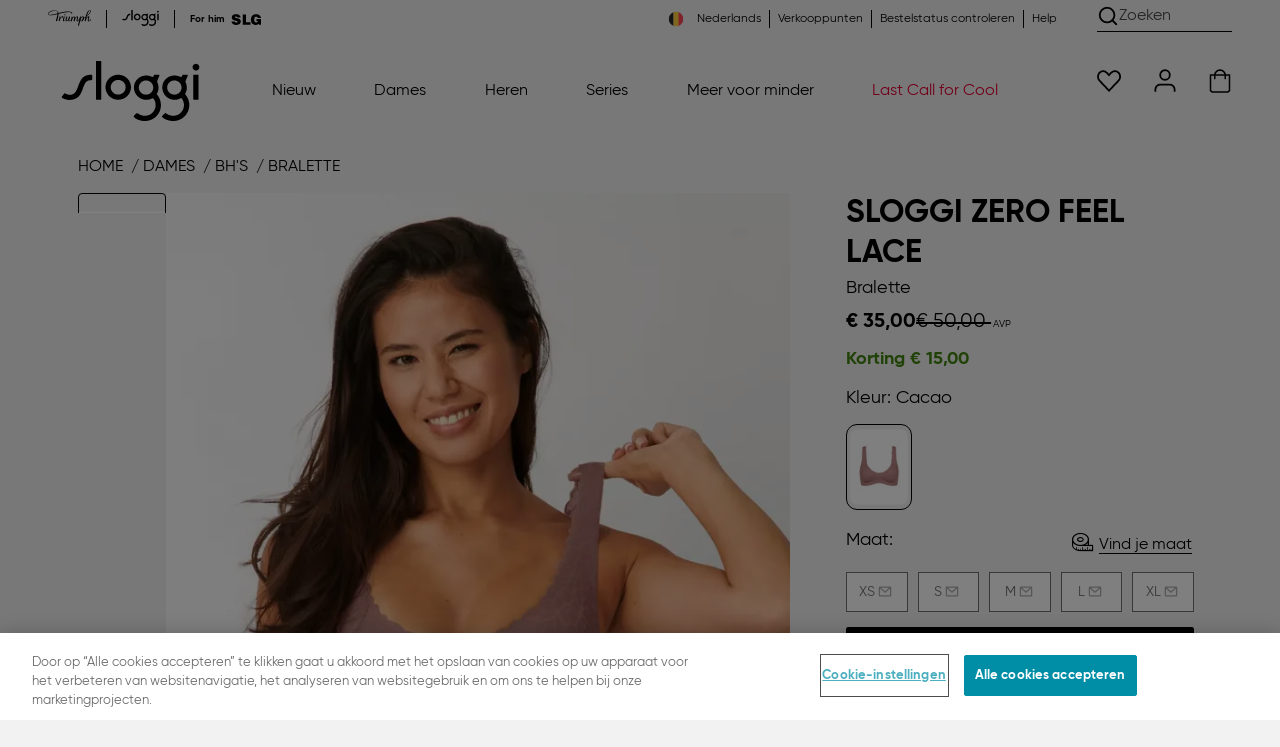

--- FILE ---
content_type: text/html;charset=UTF-8
request_url: https://be.sloggi.com/nl/bralette/sloggi-zero-feel-lace/10211241.html?color=1402_Watermelon&size=000S
body_size: 67673
content:
<!DOCTYPE html>
<html lang="nl">
<head>
<meta charset="UTF-8">

<title>SLOGGI ZERO FEEL LACE</title>

    <script src="https://cookie-cdn.cookiepro.com/consent/27e3acac-fab7-48f8-9cd2-5f4eaf8a632d/OtAutoBlock.js"></script>
<script src="https://cookie-cdn.cookiepro.com/scripttemplates/otSDKStub.js" data-document-language="true" data-domain-script="27e3acac-fab7-48f8-9cd2-5f4eaf8a632d"></script>
<script>
function OptanonWrapper() { }
</script>

<meta http-equiv="x-ua-compatible" content="ie=edge">
<meta name="viewport" content="width=device-width, initial-scale=1, maximum-scale=1.0, user-scalable=0, viewport-fit=cover">
<meta name="msapplication-TileColor" content="#e40032">
<meta name="theme-color" content="#f2f2f2">


<meta property="og:url" content="https://be.sloggi.com/nl/bralette/sloggi-zero-feel-lace/10211241.html">
<meta property="og:type" content="product.item">
<meta property="og:title" content="SLOGGI ZERO FEEL LACE">
<meta property="og:description" content="Bralette met V-hals aan de voor- en achterzijde uit de ZERO FEEL LACE-serie van sloggi&lt;ul class=&quot;pd&quot;&gt; &lt;li&gt;Licht voorgevormde cups met comfortabele en elegante mesh voering&lt;/li&gt;&lt;li&gt;">

    <meta property="og:image" content="https://be.sloggi.com/on/demandware.static/Sites-sloggi-BE-Site/-/nl_BE/v1768372514511/images/logos/triumph_logo_quadrat.png">



    <meta property="og:image:type" content="image/webp">
    <meta property="og:image:width" content="1200">
    <meta property="og:image:height" content="1333">




    <meta name="description" content="Bralette met V-hals aan de voor- en achterzijde uit de ZERO FEEL LACE-serie van sloggi&lt;ul class=&quot;pd&quot;&gt; &lt;li&gt;Licht voorgevormde cups met comfortabele en elegante mesh voering&lt;/li&gt;&lt;li&gt;">




    
        <meta name="robots" content="index, follow">
    




<meta name="keywords" content="sloggi&reg; Online Shop">
<meta name="format-detection" content="telephone=no">

    <meta name="verify-v1" content="nXWgdWxLrfmHAaGOnZXhxd3J-PeZpKiuV4_AAZbwrL0">


    <meta name="msvalidate.01" content="8AC528A9B39C9AC4C395FC10B7E856BF">








<link rel="dns-prefetch" href="//cdn.cquotient.com">
<link rel="preconnect" href="//contentstore.triumph.com">
<link rel="preconnect" href="//contentstore.triumph.com" crossorigin>
<link rel="preload" href="https://be.sloggi.com/on/demandware.static/Sites-sloggi-BE-Site/-/default/dw75f06231/css/fonts/icomoon.woff" as="font" type="font/woff" crossorigin>

    <link rel="preload" href="https://contentstore.triumph.com/m/587c116cf809518f/original/Gilroy-Bold.woff2" as="font" type="font/woff2" crossorigin>
    <link rel="preload" href="https://contentstore.triumph.com/m/2ccf6b1caf7dede1/original/Gilroy-Regular.woff2" as="font" type="font/woff2" crossorigin>



    
        <link rel="canonical" href="https://be.sloggi.com/nl/bralette/sloggi-zero-feel-lace/10211241.html">
    



<link rel="mask-icon" href="https://be.sloggi.com/on/demandware.static/Sites-sloggi-BE-Site/-/default/dwa1e7880b/images/favicons/mstile-144x144.png" color="#e40032">
<link rel="icon" href="https://be.sloggi.com/on/demandware.static/Sites-sloggi-BE-Site/-/default/dw2bddd334/images/favicon.ico" type="image/x-icon">
<link rel="shortcut icon" href="https://be.sloggi.com/on/demandware.static/Sites-sloggi-BE-Site/-/default/dw2bddd334/images/favicon.ico" type="image/x-icon">
<link rel="apple-touch-icon" href="https://be.sloggi.com/on/demandware.static/Sites-sloggi-BE-Site/-/default/dwb807ee9c/images/favicons/apple-touch-icon.png">
<link rel="icon" type="image/png" href="/on/demandware.static/Sites-sloggi-BE-Site/-/default/dw4a90fa53/images/favicons/android-chrome-192x192.png" sizes="192x192">
<link rel="icon" type="image/png" href="/on/demandware.static/Sites-sloggi-BE-Site/-/default/dw8e536ec9/images/favicons/favicon-96x96.png" sizes="96x96">
<link rel="icon" type="image/png" href="/on/demandware.static/Sites-sloggi-BE-Site/-/default/dw24202377/images/favicons/favicon-32x32.png" sizes="32x32">
<link rel="icon" type="image/png" href="/on/demandware.static/Sites-sloggi-BE-Site/-/default/dwb3c416d8/images/favicons/favicon-16x16.png" sizes="16x16">


<link rel="alternate" hreflang="fr-be" href="https://be.sloggi.com/fr/bralette/sloggi-zero-feel-lace/10211241.html"><link rel="alternate" hreflang="nl-be" href="https://be.sloggi.com/nl/bralette/sloggi-zero-feel-lace/10211241.html"><link rel="alternate" hreflang="cs" href="https://cz.sloggi.com/sloggi-zero-feel-lace/10211241.html"><link rel="alternate" hreflang="da" href="https://dk.sloggi.com/bralette/sloggi-zero-feel-lace/10211241.html"><link rel="alternate" hreflang="de" href="https://de.sloggi.com/10211241.html"><link rel="alternate" hreflang="es" href="https://es.sloggi.com/10211241.html"><link rel="alternate" hreflang="fr" href="https://fr.sloggi.com/10211241.html"><link rel="alternate" hreflang="it" href="https://it.sloggi.com/bralette/sloggi-zero-feel-lace/10211241.html"><link rel="alternate" hreflang="hu" href="https://hu.sloggi.com/10211241.html"><link rel="alternate" hreflang="nl" href="https://nl.sloggi.com/10211241.html"><link rel="alternate" hreflang="de-at" href="https://at.sloggi.com/10211241.html"><link rel="alternate" hreflang="pl" href="https://pl.sloggi.com/braletka/sloggi-zero-feel-lace/10211241.html"><link rel="alternate" hreflang="pt" href="https://pt.sloggi.com/10211241.html"><link rel="alternate" hreflang="de-ch" href="https://ch.sloggi.com/de/bralette/sloggi-zero-feel-lace/10211241.html"><link rel="alternate" hreflang="fr-ch" href="https://ch.sloggi.com/fr/bralette/sloggi-zero-feel-lace/10211241.html"><link rel="alternate" hreflang="it-ch" href="https://ch.sloggi.com/it/bralette/sloggi-zero-feel-lace/10211241.html"><link rel="alternate" hreflang="sv" href="https://se.sloggi.com/bralette/sloggi-zero-feel-lace/10211241.html"><link rel="alternate" hreflang="en" href="https://uk.sloggi.com/10211241.html"><link rel="alternate" hreflang="x-default" href="https://uk.sloggi.com/10211241.html">




<script>
    function initAppParams(app) {
        app.URLs = app.URLs || {};
        app.URLs.staticLib = "/on/demandware.static/Sites-sloggi-BE-Site/-/nl_BE/v1768372514511/";
        app.URLs.searchUrl = "/on/demandware.store/Sites-sloggi-BE-Site/nl_BE/SearchServices-GetSuggestions";
        app.URLs.loginForm = "/on/demandware.store/Sites-sloggi-BE-Site/nl_BE/Utils-LoginRegisterFlyoutContent";
        app.URLs.countrySelector = "/on/demandware.store/Sites-sloggi-BE-Site/nl_BE/Utils-CountrySelector";
        app.URLs.orderStatusForm = "/on/demandware.store/Sites-sloggi-BE-Site/nl_BE/Utils-OrderStatusFlyoutContent";
        app.URLs.searchForm = "/on/demandware.store/Sites-sloggi-BE-Site/nl_BE/Search-ShowSearchForm";
        app.URLs.searchSuggestions = "/on/demandware.store/Sites-sloggi-BE-Site/nl_BE/SearchServices-GetSuggestions2";
        app.URLs.pdSearchResult = "/on/demandware.store/Sites-sloggi-BE-Site/nl_BE/Page-Include?cid=searchresult";
        app.URLs.subscribeTeaser = "https://be.sloggi.com/on/demandware.store/Sites-sloggi-BE-Site/nl_BE/Newsletter-NewsletterSignUpTeaser";
        app.URLs.removeProductFromCart = "https://be.sloggi.com/on/demandware.store/Sites-sloggi-BE-Site/nl_BE/Cart-DeleteProduct";
        app.URLs.removeLineItemFromBasket = "/on/demandware.store/Sites-sloggi-BE-Site/nl_BE/Cart-Delete";
        app.URLs.updateImageCarousel = "https://be.sloggi.com/on/demandware.store/Sites-sloggi-BE-Site/nl_BE/Tile-UpdateImageCarousel";
        app.URLs.updatePDPImageCarousel = "https://be.sloggi.com/on/demandware.store/Sites-sloggi-BE-Site/nl_BE/Product-UpdatePDPImageCarousel";
        app.URLs.pdpColorSizeChange = "/on/demandware.store/Sites-sloggi-BE-Site/nl_BE/Product-ColorSizeChange";
        app.URLs.pdpSizeUpdate = "/on/demandware.store/Sites-sloggi-BE-Site/nl_BE/Product-SizeUpdate";
        app.URLs.pdpSizeUpdateForCart = "/on/demandware.store/Sites-sloggi-BE-Site/nl_BE/Product-SizeUpdateForCart";
        app.URLs.plpColorChange = "/on/demandware.store/Sites-sloggi-BE-Site/nl_BE/Tile-Show";
        app.URLs.pmvChange = "https://be.sloggi.com/on/demandware.store/Sites-sloggi-BE-Site/nl_BE/Utils-UpdateSessionVariable";
        app.URLs.pdpColorChange = "/on/demandware.store/Sites-sloggi-BE-Site/nl_BE/Product-ColorChange";
        app.URLs.bisnUrl = "/on/demandware.store/Sites-sloggi-BE-Site/nl_BE/BISN-Show";
        app.URLs.collectinfos = "/on/demandware.store/Sites-sloggi-BE-Site/nl_BE/Cart-CollectInfos";
        app.URLs.addToCartUrl = "/on/demandware.store/Sites-sloggi-BE-Site/nl_BE/Cart-AddProduct";
        app.URLs.updateShippingMethod = "/on/demandware.store/Sites-sloggi-BE-Site/nl_BE/Cart-UpdateShippingMethod";
        app.URLs.addCoupon = "/on/demandware.store/Sites-sloggi-BE-Site/nl_BE/Cart-AddCoupon";
        app.URLs.removeCoupon = "/on/demandware.store/Sites-sloggi-BE-Site/nl_BE/Cart-DeleteCoupon";
        app.URLs.updateLineItem = "/on/demandware.store/Sites-sloggi-BE-Site/nl_BE/Cart-UpdateLineItem";
        app.URLs.renderCart = "/on/demandware.store/Sites-sloggi-BE-Site/nl_BE/Cart-RenderCart";
        app.URLs.getRelatedProductsForCart = "/on/demandware.store/Sites-sloggi-BE-Site/nl_BE/Cart-GetRelatedProductsForCart";
        app.URLs.passwordResetDialog = "/on/demandware.store/Sites-sloggi-BE-Site/nl_BE/MyAccount-PasswordResetDialog";
        app.URLs.passwordReset = "/on/demandware.store/Sites-sloggi-BE-Site/nl_BE/MyAccount-PasswordReset";
        app.URLs.headerCustomerInfo = "https://be.sloggi.com/on/demandware.store/Sites-sloggi-BE-Site/nl_BE/Home-IncludeHeaderCustomerInfo";
        app.URLs.getCarrierAccessPoints = {
            relaiscolis: "/on/demandware.store/Sites-sloggi-BE-Site/nl_BE/RelaisColis-Search",
            pudo: "/on/demandware.store/Sites-sloggi-BE-Site/nl_BE/Pudo-Search",
            ups: "/on/demandware.store/Sites-sloggi-BE-Site/nl_BE/Pudo-Search",
        };
        app.URLs.GetStoredCCData = "https://be.sloggi.com/on/demandware.store/Sites-sloggi-BE-Site/nl_BE/Payment-GetStoredCCData";
        app.URLs.SendPPXPaymentRequest = "/on/demandware.store/Sites-sloggi-BE-Site/nl_BE/Cart-PaypalExpressSubmit";
        app.URLs.StoreApplePayExpressData = "https://be.sloggi.com/on/demandware.store/Sites-sloggi-BE-Site/nl_BE/Cart-StoreApplePayExpressData";
        app.URLs.SubmitApplePay = "/on/demandware.store/Sites-sloggi-BE-Site/nl_BE/Summary-SubmitApplePay";
        app.URLs.SubmitApplePayExpress = "/on/demandware.store/Sites-sloggi-BE-Site/nl_BE/Summary-SubmitApplePayExpress";
        app.URLs.CompleteApplePayOrder = "/on/demandware.store/Sites-sloggi-BE-Site/nl_BE/Summary-CompleteApplePayOrder";
        app.URLs.StorePPXData = "https://be.sloggi.com/on/demandware.store/Sites-sloggi-BE-Site/nl_BE/Cart-StorePPXData";
        app.URLs.getBasketProduct = "/on/demandware.store/Sites-sloggi-BE-Site/nl_BE/Cart-RenderMiniCartForReturningUser";
        app.URLs.CheckGiftCardBalance = "https://be.sloggi.com/on/demandware.store/Sites-sloggi-BE-Site/nl_BE/GiftCard-CheckBalance";
        app.URLs.RemoveGiftCard = "https://be.sloggi.com/on/demandware.store/Sites-sloggi-BE-Site/nl_BE/GiftCard-RemoveGiftCard";
        app.URLs.MakeGiftCardPayment = "https://be.sloggi.com/on/demandware.store/Sites-sloggi-BE-Site/nl_BE/GiftCard-MakePayment";
        app.URLs.deletePreferredPaymentMethod = "https://be.sloggi.com/on/demandware.store/Sites-sloggi-BE-Site/nl_BE/MyAccount-DeletePreferredPaymentMethod";
        // OrderConfirmation - Get Donation Campaign
        app.URLs.GetDonationCampaign = "https://be.sloggi.com/on/demandware.store/Sites-sloggi-BE-Site/nl_BE/OrderConfirmation-GetDonationCampaign";
        // OrderConfirmation - Make donation request
        app.URLs.MakeDonationRequest = "https://be.sloggi.com/on/demandware.store/Sites-sloggi-BE-Site/nl_BE/OrderConfirmation-Donate";
        // My Account
        app.URLs.checkCreditCardChangePermission = "/on/demandware.store/Sites-sloggi-BE-Site/nl_BE/MyAccount-CheckCreditCardChangePermission";
        // Wishlist
        app.URLs.wishlistadd = "/on/demandware.store/Sites-sloggi-BE-Site/nl_BE/Wishlist-AddAnItem";
        app.URLs.wishlistremove = "/on/demandware.store/Sites-sloggi-BE-Site/nl_BE/Wishlist-RemoveAnItem";
        app.URLs.retrieveWishlist = "/on/demandware.store/Sites-sloggi-BE-Site/nl_BE/Wishlist-GetWishlistJson";
        // Loyalty status
        app.URLs.getloyaltystatus = "/on/demandware.store/Sites-sloggi-BE-Site/nl_BE/Shipping-CheckLoyaltyStatus";
        // Instore returns
        app.URLs.ircAuthenticate = "/on/demandware.store/Sites-sloggi-BE-Site/nl_BE/InstoreReturnCenter-Authenticate";
        // Find in stores
        app.URLs.findInStores = "/on/demandware.store/Sites-sloggi-BE-Site/nl_BE/FindInStore-Show";
        app.URLs.getStores = "/on/demandware.store/Sites-sloggi-BE-Site/nl_BE/FindInStore-Search";
        app.URLs.getStockInfo = "/on/demandware.store/Sites-sloggi-BE-Site/nl_BE/FindInStore-GetStockInfo";
        app.URLs.contentStore = "https://contentstore.triumph.com/transform/";
        // Resources
        app.resources = app.resources || {};
        app.resources["MISSINGVAL"] = "Voer {0} in";
        app.resources["OR"] = "of";
        app.resources["BSCNORESULT"] = "Sorry, je maat kon niet berekend worden";
        app.resources["EUSIZE"] = "EU maat";
        app.resources["wishlistadded"] = "Dit artikel is toegevoegd aan uw verlanglijst";
        app.resources["wishlistremoved"] = "Het item is verwijderd van uw verlanglijst";
        app.resources["wishlistitem"] = "artikel";
        app.resources["COPY"] = "gekopieerd";
        app.resources["EXAMPLE"] = "Voorbeeld:";
        app.resources["INVALID_ZIP"] = "Voer een geldige waarde in";
        app.resources["CART_PLI_ADDED"] = "toegevoegd";
        app.resources["CART_PLI_DELETED"] = "Product succesvol verwijderd uit winkelwagen";
        app.resources["COUPON_APPLIED"] = "Gebruikt";
        app.resources["TECHNICAL_ERROR"] = "Er is een technische fout opgetreden.";
        app.resources["RELAIS_COLIS_UNAVAILABLE"] = "forms.customeraddress.relaiscolis.unavailable";
        app.resources["RELAIS_COLIS_EMPTY"] = "forms.customeraddress.relaiscolis.notfound";
        app.resources["UPS_EMPTY"] = "forms.customeraddress.ups.notfound";
        app.resources["DHL_INVALID_ZIP"] = "Please enter a valid postcode.";
        app.resources["DHL_INVALID_CARRIERNO"] = "Please enter a valid post number.";
        app.resources["DHL_INVALID_CARRIER"] = "Please select a Packstation";
        app.resources["API_SUCCESS_MSG"] = "Met succes bijgewerkt.";
        app.resources["API_ERROR_MSG"] = "Er is een fout opgetreden.";
        app.resources["missingCVV"] = "Voer de veiligheidscode in.";
        app.resources["coBrandedHelperText"] = "Selecteer uw favoriete kaartmerk";
        app.resources["FindInStore_Limited"] = "Beperkt beschikbaar in de winkel";
        app.resources["FindInStore_Unavailable"] = "Niet op voorraad in de winkel";
        app.resources["FindInStore_Available"] = "Op voorraad in de winkel";
        app.resources["BALANCE"] = "Your balance:";
        app.resources["AERO_MESSAGES"] = {
            giftcard: "E-Gift Card applied",
            productUnavailable: "Product niet meer beschikbaar"
        }
        app.resources["REMOVE"] = "Verwijderen";
        app.resources["donationSkip"] = "Bedankt voor je aankoop. Je kunt later altijd nog doneren. Jouw steun helpt ons om een verschil te maken.";
        app.resources["CARD_HOLDERNAME"] = "J. Janssen";
        app.resources["CARD_NUMBER"] = "1234 5678 9012 3456";
        app.resources["CARD_EXPIRYDATE"] = "MM/JJ";
        app.resources["CARD_SECURITYCODE"] = "3 cijfers";
        app.resources["INVALID_COUNTRY"] = "Het afleveradres moet in Belgie zijn.";
        app.resources["INVALID_SHIPPING_ADDRESS"] = "forms.address.shipping.invalid";
        app.resources["INVALID_ADDRESS_PUDO"] = "payment.error.groupX.pudo";
        app.resources["MISSING_STREETNO"] = "Je huisnummer voor verzending ontbreekt";
        app.resources["MISSING_STREETNAME"] = "Je straatnaam voor verzending ontbreekt";
        app.resources["activePromotions"] = "[]";
        // Preferences
        app.preferences = app.preferences || {};
        app.preferences["locale"] = "nl-NL";
        app.preferences["countryCode"] = "BE";
        app.preferences["aenv"] = "live"; // Adyen environment mode
        app.preferences["ack"] = "live_WQH3BXB6ZRCVDAYIWQ4ILPVMIMHAGQYN"; // Adyen client key
        app.preferences["blockPayLater"] = "true";
        app.preferences["ma"] = "SloggiBE"; // Adyen merchant account
        app.preferences["GTM_ENABLED"] = "true";
        app.preferences["DHL_CARRIER_ENABLED"] = "null";
        app.preferences["DHL_LOCATION_TYPE"] = "";
        app.preferences["PMV_ENABLED"] = "true";
        app.preferences["PMV_MODE"] = "model";
        app.preferences["IS_SLOGGI"] = true;
        app.preferences["allPUDOShippingArray"] = "RelaisColis,hermes_pudo,DHLPLPUDO,UPSPUDO,pudo_freeshipping,postnl_pudo,bpost_pudo,postat_pudo,pudo_loyalty,POSTAT_PU_reduced_registered,RECOLI_ST_reduced_registered,B_POST_PU_reduced_registered,DHL_PL_PP_reduced_registered,EVRI_NDPU_reduced_registered,UPS_ACPOE_reduced_registered,POSTNL_PU_reduced_registered,ClickAndCollect";
        app.preferences["paypalDisallowedShippingArray"] = "RelaisColis,hermes_pudo,DHLPLPUDO,UPSPUDO,pudo_freeshipping,postnl_pudo,bpost_pudo,postat_pudo,pudo_loyalty,POSTAT_PU_reduced_registered,RECOLI_ST_reduced_registered,B_POST_PU_reduced_registered,DHL_PL_PP_reduced_registered,EVRI_NDPU_reduced_registered,UPS_ACPOE_reduced_registered,POSTNL_PU_reduced_registered,cashondelivery,ClickAndCollect";
        app.preferences["pudoShippingOnSummaryArray"] = "RelaisColis,hermes_pudo,UPSPUDO,pudo_freeshipping,postnl_pudo,bpost_pudo,postat_pudo,pudo_loyalty,POSTAT_PU_reduced_registered,RECOLI_ST_reduced_registered,B_POST_PU_reduced_registered,DHL_PL_PP_reduced_registered,EVRI_NDPU_reduced_registered,UPS_ACPOE_reduced_registered,POSTNL_PU_reduced_registered,ClickAndCollect";
        app.preferences["recommenderBISN"] = "PDP-Recommendation-Draft-C";
        app.preferences["braSizeCalculator"] = "{&quot;cupsizes&quot;:[&quot;AA&quot;,&quot;A&quot;,&quot;B&quot;,&quot;C&quot;,&quot;D&quot;,&quot;E&quot;,&quot;F&quot;,&quot;G&quot;,&quot;H&quot;,&quot;I&quot;,&quot;J&quot;,&quot;K&quot;],&quot;underbustsizes&quot;:[{&quot;size&quot;:&quot;65&quot;,&quot;range&quot;:[&quot;63&quot;,&quot;64&quot;,&quot;65&quot;,&quot;66&quot;,&quot;67&quot;]},{&quot;size&quot;:&quot;70&quot;,&quot;range&quot;:[&quot;68&quot;,&quot;69&quot;,&quot;70&quot;,&quot;71&quot;,&quot;72&quot;]},{&quot;size&quot;:&quot;75&quot;,&quot;range&quot;:[&quot;73&quot;,&quot;74&quot;,&quot;75&quot;,&quot;76&quot;,&quot;77&quot;]},{&quot;size&quot;:&quot;80&quot;,&quot;range&quot;:[&quot;78&quot;,&quot;79&quot;,&quot;80&quot;,&quot;81&quot;,&quot;82&quot;]},{&quot;size&quot;:&quot;85&quot;,&quot;range&quot;:[&quot;83&quot;,&quot;84&quot;,&quot;85&quot;,&quot;86&quot;,&quot;87&quot;]},{&quot;size&quot;:&quot;90&quot;,&quot;range&quot;:[&quot;88&quot;,&quot;89&quot;,&quot;90&quot;,&quot;91&quot;,&quot;92&quot;]},{&quot;size&quot;:&quot;95&quot;,&quot;range&quot;:[&quot;93&quot;,&quot;94&quot;,&quot;95&quot;,&quot;96&quot;,&quot;97&quot;]},{&quot;size&quot;:&quot;100&quot;,&quot;range&quot;:[&quot;98&quot;,&quot;99&quot;,&quot;100&quot;,&quot;101&quot;,&quot;102&quot;]},{&quot;size&quot;:&quot;105&quot;,&quot;range&quot;:[&quot;103&quot;,&quot;104&quot;,&quot;105&quot;,&quot;106&quot;,&quot;107&quot;]},{&quot;size&quot;:&quot;110&quot;,&quot;range&quot;:[&quot;108&quot;,&quot;109&quot;,&quot;110&quot;,&quot;111&quot;,&quot;112&quot;]},{&quot;size&quot;:&quot;115&quot;,&quot;range&quot;:[&quot;113&quot;,&quot;114&quot;,&quot;115&quot;,&quot;116&quot;,&quot;117&quot;]},{&quot;size&quot;:&quot;120&quot;,&quot;range&quot;:[&quot;118&quot;,&quot;119&quot;,&quot;120&quot;,&quot;121&quot;,&quot;122&quot;]}],&quot;sizemapping&quot;:[{&quot;70A&quot;:&quot;XS&quot;,&quot;70B&quot;:&quot;XS&quot;,&quot;70C&quot;:&quot;S&quot;,&quot;70D&quot;:&quot;S&quot;,&quot;70E&quot;:&quot;S&quot;,&quot;70F&quot;:&quot;S&quot;,&quot;75A&quot;:&quot;S&quot;,&quot;75B&quot;:&quot;S&quot;,&quot;75C&quot;:&quot;S&quot;,&quot;75D&quot;:&quot;M&quot;,&quot;75E&quot;:&quot;M&quot;,&quot;75F&quot;:&quot;M&quot;,&quot;80A&quot;:&quot;S&quot;,&quot;80B&quot;:&quot;M&quot;,&quot;80C&quot;:&quot;M&quot;,&quot;80D&quot;:&quot;M&quot;,&quot;80E&quot;:&quot;L&quot;,&quot;80F&quot;:&quot;L&quot;,&quot;85A&quot;:&quot;M&quot;,&quot;85B&quot;:&quot;L&quot;,&quot;85C&quot;:&quot;L&quot;,&quot;85D&quot;:&quot;L&quot;,&quot;85E&quot;:&quot;XL&quot;,&quot;85F&quot;:&quot;XL&quot;,&quot;90A&quot;:&quot;L&quot;,&quot;90B&quot;:&quot;XL&quot;,&quot;90C&quot;:&quot;XL&quot;,&quot;90D&quot;:&quot;XL&quot;,&quot;90E&quot;:&quot;XL&quot;}]}";
    }

    initAppParams(window.app = window.app || {});
</script>

<link rel="preload" href="/on/demandware.static/Sites-sloggi-BE-Site/-/nl_BE/v1768372514511/css/global.css" as="style">
<link rel="stylesheet" href="/on/demandware.static/Sites-sloggi-BE-Site/-/nl_BE/v1768372514511/css/global.css">
<link rel="stylesheet" href="/on/demandware.static/Sites-sloggi-BE-Site/-/nl_BE/v1768372514511/css/global-sm.css" media="(min-width: 576px)">
<link rel="stylesheet" href="/on/demandware.static/Sites-sloggi-BE-Site/-/nl_BE/v1768372514511/css/global-md.css" media="(min-width: 768px)">
<link rel="stylesheet" href="/on/demandware.static/Sites-sloggi-BE-Site/-/nl_BE/v1768372514511/css/global-lg.css" media="(min-width: 992px)">
<link rel="stylesheet" href="/on/demandware.static/Sites-sloggi-BE-Site/-/nl_BE/v1768372514511/css/global-xl.css" media="(min-width: 1200px)">
<link rel="stylesheet" href="/on/demandware.static/Sites-sloggi-BE-Site/-/nl_BE/v1768372514511/css/global-xxl.css" media="(min-width: 1400px)">


    
        <link rel="stylesheet" href="/on/demandware.static/Sites-sloggi-BE-Site/-/nl_BE/v1768372514511/css/product.css">
    

    
        <link rel="stylesheet" href="/on/demandware.static/Sites-sloggi-BE-Site/-/nl_BE/v1768372514511/css/product-sm.css" media="(min-width: 576px)">
    

    
        <link rel="stylesheet" href="/on/demandware.static/Sites-sloggi-BE-Site/-/nl_BE/v1768372514511/css/product-md.css" media="(min-width: 768px)">
    

    
        <link rel="stylesheet" href="/on/demandware.static/Sites-sloggi-BE-Site/-/nl_BE/v1768372514511/css/product-lg.css" media="(min-width: 992px)">
    

    
        <link rel="stylesheet" href="/on/demandware.static/Sites-sloggi-BE-Site/-/nl_BE/v1768372514511/css/product-xl.css" media="(min-width: 1200px)">
    



<script src="/on/demandware.static/Sites-sloggi-BE-Site/-/nl_BE/v1768372514511/js/googletagmanager.js"></script>

<script defer src="/on/demandware.static/Sites-sloggi-BE-Site/-/nl_BE/v1768372514511/js/main.js"></script>

    <script defer src="/on/demandware.static/Sites-sloggi-BE-Site/-/nl_BE/v1768372514511/js/gtmHelper.js"></script>

    <script defer src="/on/demandware.static/Sites-sloggi-BE-Site/-/nl_BE/v1768372514511/js/productDetail.js"></script>




















<script type="text/javascript">//<!--
/* <![CDATA[ (head-active_data.js) */
var dw = (window.dw || {});
dw.ac = {
    _analytics: null,
    _events: [],
    _category: "",
    _searchData: "",
    _anact: "",
    _anact_nohit_tag: "",
    _analytics_enabled: "true",
    _timeZone: "Europe/Brussels",
    _capture: function(configs) {
        if (Object.prototype.toString.call(configs) === "[object Array]") {
            configs.forEach(captureObject);
            return;
        }
        dw.ac._events.push(configs);
    },
	capture: function() { 
		dw.ac._capture(arguments);
		// send to CQ as well:
		if (window.CQuotient) {
			window.CQuotient.trackEventsFromAC(arguments);
		}
	},
    EV_PRD_SEARCHHIT: "searchhit",
    EV_PRD_DETAIL: "detail",
    EV_PRD_RECOMMENDATION: "recommendation",
    EV_PRD_SETPRODUCT: "setproduct",
    applyContext: function(context) {
        if (typeof context === "object" && context.hasOwnProperty("category")) {
        	dw.ac._category = context.category;
        }
        if (typeof context === "object" && context.hasOwnProperty("searchData")) {
        	dw.ac._searchData = context.searchData;
        }
    },
    setDWAnalytics: function(analytics) {
        dw.ac._analytics = analytics;
    },
    eventsIsEmpty: function() {
        return 0 == dw.ac._events.length;
    }
};
/* ]]> */
// -->
</script>
<script type="text/javascript">//<!--
/* <![CDATA[ (head-cquotient.js) */
var CQuotient = window.CQuotient = {};
CQuotient.clientId = 'aafy-sloggi-BE';
CQuotient.realm = 'AAFY';
CQuotient.siteId = 'sloggi-BE';
CQuotient.instanceType = 'prd';
CQuotient.locale = 'nl_BE';
CQuotient.fbPixelId = '__UNKNOWN__';
CQuotient.activities = [];
CQuotient.cqcid='';
CQuotient.cquid='';
CQuotient.cqeid='';
CQuotient.cqlid='';
CQuotient.apiHost='api.cquotient.com';
/* Turn this on to test against Staging Einstein */
/* CQuotient.useTest= true; */
CQuotient.useTest = ('true' === 'false');
CQuotient.initFromCookies = function () {
	var ca = document.cookie.split(';');
	for(var i=0;i < ca.length;i++) {
	  var c = ca[i];
	  while (c.charAt(0)==' ') c = c.substring(1,c.length);
	  if (c.indexOf('cqcid=') == 0) {
		CQuotient.cqcid=c.substring('cqcid='.length,c.length);
	  } else if (c.indexOf('cquid=') == 0) {
		  var value = c.substring('cquid='.length,c.length);
		  if (value) {
		  	var split_value = value.split("|", 3);
		  	if (split_value.length > 0) {
			  CQuotient.cquid=split_value[0];
		  	}
		  	if (split_value.length > 1) {
			  CQuotient.cqeid=split_value[1];
		  	}
		  	if (split_value.length > 2) {
			  CQuotient.cqlid=split_value[2];
		  	}
		  }
	  }
	}
}
CQuotient.getCQCookieId = function () {
	if(window.CQuotient.cqcid == '')
		window.CQuotient.initFromCookies();
	return window.CQuotient.cqcid;
};
CQuotient.getCQUserId = function () {
	if(window.CQuotient.cquid == '')
		window.CQuotient.initFromCookies();
	return window.CQuotient.cquid;
};
CQuotient.getCQHashedEmail = function () {
	if(window.CQuotient.cqeid == '')
		window.CQuotient.initFromCookies();
	return window.CQuotient.cqeid;
};
CQuotient.getCQHashedLogin = function () {
	if(window.CQuotient.cqlid == '')
		window.CQuotient.initFromCookies();
	return window.CQuotient.cqlid;
};
CQuotient.trackEventsFromAC = function (/* Object or Array */ events) {
try {
	if (Object.prototype.toString.call(events) === "[object Array]") {
		events.forEach(_trackASingleCQEvent);
	} else {
		CQuotient._trackASingleCQEvent(events);
	}
} catch(err) {}
};
CQuotient._trackASingleCQEvent = function ( /* Object */ event) {
	if (event && event.id) {
		if (event.type === dw.ac.EV_PRD_DETAIL) {
			CQuotient.trackViewProduct( {id:'', alt_id: event.id, type: 'raw_sku'} );
		} // not handling the other dw.ac.* events currently
	}
};
CQuotient.trackViewProduct = function(/* Object */ cqParamData){
	var cq_params = {};
	cq_params.cookieId = CQuotient.getCQCookieId();
	cq_params.userId = CQuotient.getCQUserId();
	cq_params.emailId = CQuotient.getCQHashedEmail();
	cq_params.loginId = CQuotient.getCQHashedLogin();
	cq_params.product = cqParamData.product;
	cq_params.realm = cqParamData.realm;
	cq_params.siteId = cqParamData.siteId;
	cq_params.instanceType = cqParamData.instanceType;
	cq_params.locale = CQuotient.locale;
	
	if(CQuotient.sendActivity) {
		CQuotient.sendActivity(CQuotient.clientId, 'viewProduct', cq_params);
	} else {
		CQuotient.activities.push({activityType: 'viewProduct', parameters: cq_params});
	}
};
/* ]]> */
// -->
</script>


<noscript>
    <style>
        .js-lazy { display: none; }
    </style>
</noscript>








</head>
<body class='a2 l2 cl2 o2 be sloggi-be pdp isSloggi'>



    
    <noscript>
        <iframe src="//www.googletagmanager.com/ns.html?id=GTM-PFKDW27" height="0" width="0" style="display:none;visibility:hidden"></iframe>
    </noscript>


<svg aria-hidden="true" style="position: absolute; width: 0; height: 0; overflow: hidden;" version="1.1" xmlns="http://www.w3.org/2000/svg" xmlns:xlink="http://www.w3.org/1999/xlink">
    <symbol id="email" viewBox="0 0 24 24">
       <path fill="#AEAEAE" d="M22 6C22 4.89543 21.1046 4 20 4H4C2.89543 4 2 4.89543 2 6V18C2 19.1046 2.89543 20 4 20H20C21.1046 20 22 19.1046 22 18V6ZM18.4814 6L12 11.6712L5.51859 6H18.4814ZM4 7.32877L11.3415 13.7526C11.7185 14.0825 12.2815 14.0825 12.6585 13.7526L20 7.32877V18H4V7.32877Z"></path>
    </symbol>
</svg>

<div class="page" data-action="Product-Show" data-querystring="color=1402_Watermelon&amp;pid=10211241&amp;size=000S">



<div class="flexHeader js-flexHeader">
    
	 


	
 
	

    













<header class="header flexHeader__header js-header">
    

<div data-ta-id="brand-switcher" class="flexHeader__brandSwitcher brand-switcher customLogoColor">
  <ul class="brand-switcher__list">
     <li class="brand-switcher__listItem brand-switcher__listItem--triumph">
        <a data-ta-id="brand-switcher-triumph" class="brand-switcher__link" href="https://be.triumph.com/" title="Triumph Online Shop">
           <svg class="svgIcon svgIcon--anchor svgIcon__triumph customLogoColor__triumph" height="16" fill="currentColor" xmlns="http://www.w3.org/2000/svg" xmlns:xlink="http://www.w3.org/1999/xlink" x="0px" y="0px" viewBox="0 0 163 61" xml:space="preserve">
              <path d="m125.7 41.3c-0.6 0-0.9-0.4-0.9-1 0-1.6 2.8-3.6 6.4-5.8-1.2 3.8-3.6 6.8-5.5 6.8zm33-40c0.9 0 1.4 0.7 1.4 1.9 0 5.5-5.7 12.6-12.7 18.7 4.2-13.1 8.5-20.6 11.3-20.6zm3.3 32.6c-0.1 0-0.1 0.1-0.2 0.2-2.7 5.7-5.2 6.7-6.3 6.7-0.9 0-1.4-0.5-1.4-1.9 0-1.7 0.7-3.9 1.3-6 0.8-3 1.4-4.5 1.4-5.9 0-1.7-1.3-3-3.3-3-3.1 0-5.6 2.4-8.2 6.3-0.1 0.1-0.2 0.3-0.3 0.3s-0.1 0-0.1-0.1c0-0.2 0.1-0.3 0.1-0.4 0.6-2 1.1-4 1.7-5.8 7.3-5.9 15.7-13.6 15.7-20.2 0-2.2-1.1-3.9-3.6-3.9-5.5 0-11.5 7.4-16.6 25.9-1.6 1.2-3.2 2.3-4.8 3.3-0.4 0.2-0.7 0.5-1.1 0.7v-0.4c0-2.7-0.8-5.5-4.2-5.5-2.8 0-5.6 1.9-8 6.3-0.1 0.1-0.1 0.1-0.2 0.1v-0.2c0.2-0.9 0.8-2.9 0.8-3.7 0-1.4-2.4-2.5-2.8-2.5-0.2 0-0.3 0.1-0.3 0.4-0.4 1.8-0.6 2.7-1.1 4.1-2.3 6.6-5.7 12.3-7.8 12.3-0.7 0-1-0.6-1-1.5 0-2.9 2.7-9.5 2.7-12 0-1.6-1-3.1-3.6-3.1-2.3 0-5.2 1.9-7.7 6.2-0.1 0.1-0.2 0.3-0.3 0.3s-0.1 0-0.1-0.1 0-0.2 0.1-0.3c0.2-0.9 0.4-1.8 0.4-2.7 0-1.6-0.8-3.2-3-3.2-2.3 0-5.2 1.8-7.7 6-0.1 0.2-0.2 0.4-0.3 0.4s0 0 0 0c0-0.1 0-0.2 0.1-0.3 0.2-0.9 0.8-2.8 0.8-3.6 0-1.4-2.4-2.5-2.8-2.5-0.2 0-0.3 0.1-0.3 0.4-1.3 6.1-3.9 16.3-3.9 16.8 0 1 2.7 1.8 3.1 1.8s0.4-0.2 0.5-0.5c1-3.5 2.3-8.1 4-11.1 1.7-2.8 3.4-4.8 5.1-4.8 0.7 0 1 0.4 1 1.2s-0.4 2.7-0.7 3.9c-1.1 4.7-2.2 9.1-2.2 9.4 0 1 2.7 1.8 3.1 1.8s0.4-0.2 0.5-0.5c1-3.5 2.3-8.1 4-11.1 1.7-2.8 3.3-4.7 5-4.7 0.6 0 1.1 0.3 1.1 1 0 2.4-2.5 7.6-2.5 11.5 0 2.2 1.1 3.8 3.4 3.8 3 0 5.4-2.7 7.6-7.3 0-0.1 0-0.1 0.1-0.1s0 0 0 0.1v0.1c-0.8 3.1-5.6 22.4-5.6 22.6 0 1 2.7 1.8 3.1 1.8s0.4-0.2 0.5-0.5c3.8-14.6 5.2-22.5 8-27.7 1.8-3.4 3.4-5.4 5.2-5.4 1.1 0 1.9 0.9 1.9 2.8 0 1.1-0.1 2.2-0.3 3.3-1.6 0.9-3.1 1.9-4.4 2.8-2.4 1.7-4.1 3.3-4.1 5.2 0 1.5 1.2 2.3 2.6 2.3 5.4 0 9.6-5.5 10.4-11.4 1.9-1.1 3.8-2.3 5.5-3.5-0.1 0.4-0.2 0.7-0.3 1.1-1.8 7-2.8 11.6-2.8 11.9 0 1 2.7 1.8 3.1 1.8s0.4-0.2 0.5-0.5c1-3.5 2.2-7.8 3.9-10.5 1.6-2.8 3.6-5.2 5.5-5.2 0.7 0 1.1 0.3 1.1 1.1 0 1.1-0.5 2.6-1.3 5.1-0.7 2.3-1.2 4.4-1.2 6.1 0 2.3 1.3 4 3.7 4 5 0 9-6.1 9-8.1-0.5-0.9-1-1.5-1.2-1.5zm-121.7 7.2c0 1 2.7 1.8 3.1 1.8s0.4-0.2 0.5-0.5c1-3.5 2-7.9 3.7-10.7 2-3.3 3.8-4.5 5.3-4.5 1.1 0 1.5 0.8 1.5 1.7 0 0.7-0.2 1-0.2 1.4 0 0.2 0.1 0.3 0.3 0.3 0.9 0 2.5-2.6 2.5-4.5 0-1.4-1-2.1-2.4-2.1-2.3 0-5.2 2-7.8 6.4-0.1 0.1-0.1 0.1-0.2 0.1s-0.1 0-0.1-0.1 0-0.2 0.1-0.3c0.2-0.9 0.8-2.8 0.8-3.6 0-1.4-2.4-2.5-2.8-2.5-0.2 0-0.3 0.1-0.3 0.4-1.4 6-4 16.2-4 16.7zm-3.7-28.5c-11.3 2.9-21.8 5.7-28.8 5.7-4 0-6.3-1.3-6.3-3.4 0-5.3 14.4-11.8 24.3-11.8 7.9 0 10.9 3.1 10.9 8 0 0.4 0 0.9-0.1 1.5zm38-7c-10 0-22.5 3-34.5 6.1-1-5.8-5.9-10.2-15.3-10.2-12.8 0-24.8 7.1-24.8 13.3 0 4.2 5 5.7 10.7 5.7 6.2 0 15.3-2.2 25.4-4.7-1.6 9-5.9 24.8-5.9 25.3 0 0.8 3.1 1.9 3.8 1.9 0.2 0 0.4-0.1 0.4-0.4 1.4-5.9 5.5-21 5.8-27.8 13.1-3.3 27.4-6.8 38.9-6.8 8.5 0 9.7 2.9 9.7 4.4 0 1.1-0.9 1.4-0.9 1.7 0 0.2 0.2 0.3 0.5 0.3 1.2 0 3.5-0.9 3.5-2.7 0.1-2.4-4-6.1-17.3-6.1zm-10.4 14.7c0.4 0 0.8-0.1 1.2-0.3s0.6-0.6 0.8-0.9c0.2-0.4 0.2-0.8 0.1-1.2s-0.3-0.8-0.6-1.1-0.7-0.5-1.1-0.6-0.9 0-1.2 0.1c-0.4 0.2-0.7 0.4-1 0.8s-0.4 0.7-0.4 1.2c0 0.6 0.2 1.1 0.6 1.5 0.5 0.3 1 0.5 1.6 0.5zm14 10.6c-1.6 4.5-4.8 9.8-6.8 9.8-0.7 0-1.1-0.6-1.1-1.8 0-2.8 1.5-7.7 2.5-10.7 0.3-0.9 0.5-1.5 0.5-1.9 0-1-2.5-2.3-3-2.3-0.1 0-0.2 0-0.2 0.1-0.1 0-0.1 0.1-0.1 0.2-0.8 2.2-3.5 10.5-3.5 14.1 0 2.7 1.1 4.6 3.4 4.6 2.8 0 5.4-2.6 6.9-5.5 0-0.1 0.1-0.1 0.1-0.1s0.1 0 0.1 0.1c-0.1 0.5-0.1 1-0.2 1.5 0 2.6 1.2 4.1 3.6 4.1 2.7 0 5.2-3.4 5.2-4.2 0-0.4-0.4-0.8-0.6-0.8-0.1 0-0.1 0-0.2 0.2-0.7 1.1-2.1 2.7-3.2 2.7-0.7 0-1-0.6-1-1.5 0-2.4 1.7-8.1 2.7-11.1 0.3-0.9 0.5-1.5 0.5-1.9 0-1-2.5-2.3-3-2.3-0.1 0-0.2 0-0.2 0.1-0.1 0-0.1 0.1-0.1 0.2-0.6 0.7-1.6 4.5-2.3 6.4zm-18-6.7c0-0.1 0.1-0.1 0.1-0.2 0.1 0 0.2-0.1 0.2-0.1 0.5 0 3 1.3 3 2.3 0 0.4-0.2 1-0.5 1.9-1 3-2.7 8.6-2.7 11 0 0.9 0.3 1.5 1 1.5 1.2 0 2.4-1.6 3.2-2.7 0.1-0.1 0.1-0.2 0.2-0.2 0.2 0 0.6 0.4 0.6 0.8 0 0.8-2.5 4.2-5.2 4.2-2.5 0-3.6-1.5-3.6-4.1 0-2.7 2.9-12.2 3.7-14.4"></path>
           </svg>
        </a>
     </li>
     <li class="brand-switcher__listItem brand-switcher__listItem--sloggi">
        <a data-ta-id="brand-switcher-sloggi" class="brand-switcher__link js-sloggiBrandSwitcher" data-slcategory='https://be.sloggi.com/on/demandware.store/Sites-sloggi-BE-Site/nl_BE/Search-Show?cgid=919000' href="https://be.sloggi.com" target="_blank" title="sloggi&reg; Online Shop">
           <svg height="16" viewBox="0 0 139 60" fill="currentColor" xmlns="http://www.w3.org/2000/svg">
              <path d="M29.9339 13.707C14.1241 13.707 20.0876 33.8499 8.84887 33.8499C5.28128 33.8499 4.1201 31.3553 3.043 32.7653C2.77503 33.1217 1.37742 35.0017 0.741665 35.7507C-0.309171 36.954 5.17619 38.9528 8.22888 38.9528C25.2735 38.9528 18.9053 19.2748 29.4452 19.2748C30.7693 19.2748 31.1844 18.9597 31.1844 18.0197V14.8433C31.1844 13.8517 31.0899 13.707 29.9339 13.707Z"/>
              <path d="M57.1819 13.7076C54.6631 13.7167 52.2034 14.4597 50.114 15.8424C48.0244 17.2251 46.3987 19.1856 45.4422 21.4762C44.4857 23.7669 44.2413 26.2847 44.74 28.7117C45.2386 31.1389 46.4579 33.3661 48.2439 35.1122C50.0297 36.8584 52.3021 38.045 54.7737 38.5222C57.2454 38.9994 59.8055 38.7457 62.1306 37.7932C64.4556 36.8407 66.4413 35.2322 67.8367 33.1709C69.2321 31.1095 69.9747 28.6877 69.9706 26.2117C69.9678 24.5647 69.6346 22.9345 68.9902 21.4142C68.3456 19.894 67.4025 18.5137 66.2146 17.3522C65.0267 16.1907 63.6174 15.271 62.0675 14.6456C60.5176 14.0202 58.8573 13.7015 57.1819 13.7076ZM57.2292 33.5767C55.2505 33.5842 53.3497 32.8189 51.9451 31.4487C50.5405 30.0786 49.747 28.2162 49.7394 26.2711C49.7317 24.326 50.5104 22.4575 51.9041 21.0767C53.2979 19.6961 55.1926 18.9161 57.1714 18.9086C58.1511 18.9049 59.1222 19.0909 60.0287 19.456C60.9354 19.8211 61.7601 20.3582 62.4556 21.0366C63.1511 21.715 63.7037 22.5214 64.0822 23.4099C64.4607 24.2982 64.6574 25.2511 64.6613 26.2142C64.6651 27.1774 64.4758 28.1319 64.1044 29.0231C63.7329 29.9144 63.1865 30.7249 62.4964 31.4086C61.8063 32.0922 60.9859 32.6356 60.0821 33.0076C59.1784 33.3796 58.2089 33.573 57.2292 33.5767Z"/>
              <path d="M124.409 32.3015C125.113 31 125.859 29.4556 125.859 26.2792C125.795 24.4262 125.338 22.6067 124.514 20.9388C124.495 20.7447 124.495 20.5492 124.514 20.3552C124.541 19.8077 126.815 14.6222 126.815 14.4621C126.815 13.6977 126.027 13.7132 125.307 13.7132H123.037C122.396 13.7132 121.65 13.5582 121.34 14.2297C121.03 14.9011 120.741 15.4433 120.605 15.6758C119.985 16.7088 117.773 14.4672 113.386 14.4672C110.165 14.485 107.082 15.7523 104.808 17.9937C102.534 20.235 101.253 23.2686 101.243 26.4342C101.243 33.3345 106.855 38.8298 113.491 38.8298C118.009 38.8298 119.27 37.0996 119.864 37.0996C120.794 37.0996 122.969 40.0591 122.969 44.2116C122.969 49.4848 118.619 54.7995 112.282 54.7995C109.557 54.7745 106.919 53.8526 104.79 52.181C104.164 51.7161 103.581 52.527 103.124 52.9505C102.667 53.374 102.121 53.9112 101.653 54.4225C101.185 54.9338 100.665 55.3315 101.175 55.972C103.644 58.9572 109.408 60.0522 111.815 60.0522C116.072 60.1412 120.192 58.573 123.279 55.6892C126.365 52.8053 128.167 48.8396 128.291 44.6557C128.291 37.6626 125.003 34.3518 124.462 33.6805C124.303 33.4867 124.212 33.2478 124.204 32.9995C124.194 32.7511 124.266 32.5063 124.409 32.3015ZM113.58 33.6391C112.617 33.668 111.657 33.5067 110.759 33.1651C109.86 32.8235 109.04 32.3083 108.347 31.65C107.654 30.9917 107.103 30.2037 106.725 29.3323C106.347 28.4611 106.15 27.5241 106.147 26.577C106.143 25.6297 106.333 24.6915 106.704 23.8175C107.076 22.9435 107.622 22.1515 108.31 21.4882C108.998 20.825 109.814 20.304 110.71 19.9558C111.606 19.6078 112.564 19.4397 113.527 19.4616C115.407 19.5043 117.195 20.2665 118.511 21.5857C119.827 22.9051 120.568 24.6773 120.575 26.5252C120.582 28.3731 119.854 30.1507 118.548 31.4793C117.241 32.8081 115.459 33.583 113.58 33.6391Z"/>
              <path d="M96.0788 32.3015C96.7828 31 97.5341 29.4556 97.5341 26.2792C97.4705 24.4256 97.0105 22.606 96.1839 20.9388C96.1666 20.7446 96.1666 20.5493 96.1839 20.3552C96.1839 19.8077 98.4799 14.6222 98.4799 14.4621C98.4799 13.6977 97.6918 13.7132 96.972 13.7132H94.718C94.0717 13.7132 93.3255 13.5582 93.0155 14.2297C92.7055 14.9011 92.4219 15.4433 92.2799 15.6758C91.66 16.7088 89.4532 14.4672 85.0608 14.4672C81.8409 14.4863 78.7589 15.7542 76.485 17.9952C74.2112 20.2362 72.9293 23.2691 72.9183 26.4342C72.9183 33.3345 78.535 38.8298 85.1658 38.8298C89.6844 38.8298 90.9454 37.0996 91.5392 37.0996C92.4691 37.0996 94.6496 40.0591 94.6496 44.2116C94.6496 49.4848 90.294 54.7995 83.9574 54.7995C81.2323 54.7745 78.5943 53.8526 76.4649 52.181C75.8448 51.7161 75.2617 52.527 74.7993 52.9505C74.337 53.374 73.801 53.9112 73.3334 54.4225C72.8658 54.9338 72.3403 55.3315 72.8501 55.972C75.3195 58.9572 81.0833 60.0522 83.4897 60.0522C87.7357 60.1372 91.8446 58.5733 94.9252 55.6998C98.0059 52.8263 99.8098 48.8747 99.9458 44.7022C99.9458 37.7091 96.6567 34.3983 96.1208 33.727C95.9536 33.5277 95.8588 33.2795 95.8511 33.0213C95.8436 32.7632 95.9236 32.5098 96.0788 32.3015ZM85.2498 33.6443C84.2867 33.6731 83.3275 33.5118 82.4288 33.1702C81.5301 32.8286 80.7101 32.3135 80.0172 31.6552C79.3243 30.9968 78.7727 30.2088 78.3947 29.3375C78.0168 28.4662 77.8202 27.5293 77.8168 26.5821C77.8132 25.6348 78.0028 24.6966 78.3743 23.8226C78.7458 22.9486 79.2915 22.1566 79.9795 21.4933C80.6675 20.8302 81.4837 20.3091 82.3798 19.9611C83.2759 19.613 84.234 19.445 85.1973 19.4668C87.0767 19.5095 88.8648 20.2716 90.1812 21.591C91.4975 22.9102 92.2379 24.6826 92.2446 26.5305C92.2515 28.3783 91.5243 30.1558 90.2178 31.4846C88.9113 32.8132 87.1289 33.5882 85.2498 33.6443Z"/>
              <path d="M39.4441 0H35.8188C35.2092 0 34.999 0.165276 34.999 0.816046V37.8686C34.999 38.6175 35.2197 38.8241 35.9974 38.8241H39.2865C40.0642 38.8241 40.2848 38.6175 40.2848 37.8686V0.795386C40.2638 0.165275 40.0589 0.00516485 39.4441 0Z"/>
              <path d="M136.799 13.707H133.153C132.537 13.707 132.327 13.8723 132.327 14.5179C132.327 15.1635 132.327 31.7582 132.327 37.8579C132.327 38.6068 132.549 38.8134 133.326 38.8134H136.615C137.388 38.8134 137.608 38.6068 137.608 37.8579C137.608 31.7582 137.608 15.1739 137.608 14.5179C137.608 13.862 137.409 13.707 136.799 13.707Z"/>
              <path d="M135.755 9.452C137.588 9.02676 138.724 7.22142 138.291 5.41967C137.859 3.61793 136.022 2.50206 134.19 2.92731C132.357 3.35256 131.221 5.15789 131.653 6.95964C132.086 8.76138 133.923 9.87725 135.755 9.452Z"/>
           </svg>
        </a>
     </li>
  </ul>

  





    
        
        <div class="contentasset" id="brandswitcher-extension-links"><!-- dwMarker="content" dwContentID="brandswitcher-extension-links" -->
            <ul class="brand-switcher__list brand-switcher__list--extension">        <li>            <a data-ta-id="brand-switcher-sloggi-extension" class="brand-switcher__link brand-switcher__link--extension" href="https://be.sloggi.com/slg" target="_blank" title="Sloggi For Him"><span>For him</span><svg xmlns="http://www.w3.org/2000/svg" xmlns:xlink="http://www.w3.org/1999/xlink" width="37px" height="13px" viewBox="0 0 36 13" version="1.1"><g id="surface1"><path style=" stroke:none;fill-rule:nonzero;fill:currentColor;fill-opacity:1;" d="M 4.847656 0.363281 C 4.152344 0.449219 3.53125 0.640625 2.898438 0.953125 C 1.601562 1.597656 0.953125 2.632812 0.945312 4.066406 C 0.933594 5.5 1.570312 6.492188 2.917969 7.152344 C 3.558594 7.46875 4.066406 7.632812 5.570312 8.007812 C 7.253906 8.429688 7.675781 8.675781 7.675781 9.230469 C 7.675781 9.761719 7.121094 10.074219 6.179688 10.074219 C 5.535156 10.074219 5.113281 9.921875 4.757812 9.550781 C 4.609375 9.398438 4.464844 9.183594 4.433594 9.070312 L 4.375 8.867188 L 2.523438 8.851562 L 0.675781 8.835938 L 0.675781 9.003906 C 0.675781 9.257812 0.835938 9.832031 1.023438 10.234375 C 1.40625 11.066406 2.085938 11.730469 3.039062 12.199219 C 4.039062 12.691406 5.03125 12.882812 6.332031 12.828125 C 9.535156 12.699219 11.402344 11.195312 11.40625 8.746094 C 11.410156 7.386719 10.761719 6.429688 9.402344 5.777344 C 8.8125 5.5 8.234375 5.308594 7.148438 5.039062 C 5.25 4.5625 4.742188 4.3125 4.664062 3.816406 C 4.613281 3.511719 4.761719 3.273438 5.070312 3.152344 C 5.269531 3.074219 5.46875 3.058594 5.933594 3.074219 C 6.75 3.101562 7.042969 3.242188 7.289062 3.730469 L 7.460938 4.066406 L 11.074219 4.066406 L 11.039062 3.804688 C 10.992188 3.460938 10.746094 2.757812 10.566406 2.445312 C 9.894531 1.289062 8.742188 0.589844 7.121094 0.355469 C 6.632812 0.285156 5.417969 0.289062 4.847656 0.363281 M 28.121094 0.359375 C 26.394531 0.613281 24.960938 1.5 24.082031 2.851562 C 22.628906 5.085938 22.699219 8.6875 24.230469 10.730469 C 24.851562 11.554688 25.71875 12.167969 26.738281 12.511719 C 28.648438 13.152344 30.742188 12.851562 31.90625 11.777344 C 32.328125 11.386719 32.316406 11.382812 32.378906 11.992188 C 32.445312 12.609375 32.308594 12.550781 33.726562 12.550781 L 34.976562 12.550781 L 34.945312 5.980469 L 32.304688 5.964844 L 29.667969 5.949219 L 29.667969 8.542969 L 30.511719 8.542969 C 30.976562 8.542969 31.359375 8.558594 31.359375 8.574219 C 31.359375 8.683594 31.09375 9.101562 30.90625 9.285156 C 30.648438 9.542969 30.105469 9.816406 29.695312 9.894531 C 29.355469 9.957031 28.777344 9.898438 28.367188 9.75 C 27.972656 9.609375 27.507812 9.160156 27.289062 8.707031 C 27.03125 8.179688 26.925781 7.570312 26.925781 6.644531 C 26.929688 4.609375 27.59375 3.410156 28.828125 3.234375 C 29.804688 3.09375 30.601562 3.507812 30.988281 4.355469 L 31.148438 4.714844 L 32.976562 4.714844 C 33.980469 4.714844 34.800781 4.695312 34.800781 4.667969 C 34.800781 4.644531 34.738281 4.394531 34.660156 4.109375 C 34.171875 2.324219 33.007812 1.132812 31.183594 0.550781 C 30.46875 0.324219 28.992188 0.230469 28.121094 0.359375 M 13.507812 6.570312 L 13.507812 12.550781 L 22.726562 12.550781 L 22.726562 9.78125 L 17.417969 9.78125 L 17.417969 0.589844 L 13.507812 0.589844 L 13.507812 6.570312 "/></g></svg>            </a>        </li>       </ul>
        </div>
    





</div>

    <div class="flexHeader__quicklinks ">
        
            



<a data-ta-id="navigation-menuCountrySelector" href="#" class="menuCountrySelector flyout-toggle menuCountrySelector--spacing js-countrySelectorLink" data-toggle="countryselector">
    
        <span class="menuCountrySelector__flag flag flag--small flag--be"></span>
    
    <span class="menuCountrySelector__label">Nederlands</span>
    <span class="menuCountrySelector__icon icon-chevron-right d-lg-none"></span>
</a>

        
        





    
        
        <div class="contentasset" id="header-quicklinks"><!-- dwMarker="content" dwContentID="header-quicklinks" -->
            <div class="d-flex quicklinks">
<div  class="item"><a href="https://storelocator.sloggi.com/nl-be">Verkooppunten</a></div>
    <div class="item loggedout"><a data-ta-id="menuPageLink-ordertrackingflyout" href="#" class="flyout-toggle" data-toggle="ordertracking">Bestelstatus controleren</a></div> 
    <div class="item loggedin"><a href="https://be.sloggi.com/on/demandware.store/Sites-sloggi-BE-Site/nl_BE/MyAccount-OrderHistory">Bestelstatus controleren</a></div>
    <div class="item flyout-toggle" data-toggle="help" data-toggletype="mouseenter">Help</div>
</div>
        </div>
    




    </div>
    <div class="flexHeader__wrapper js-flexHeaderWrapper">
        <div class="header__logo customLogoColor text-center" data-customerstatus="false">
    <a href="/" class="header__logo--sloggi" title="sloggi&reg; Online Shop">
        <svg class="svgIcon svgIcon--anchor svgIcon__brandlogo" width="139" height="60" viewBox="0 0 139 60" fill="currentColor" xmlns="http://www.w3.org/2000/svg">
            <path d="M29.9339 13.707C14.1241 13.707 20.0876 33.8499 8.84887 33.8499C5.28128 33.8499 4.1201 31.3553 3.043 32.7653C2.77503 33.1217 1.37742 35.0017 0.741665 35.7507C-0.309171 36.954 5.17619 38.9528 8.22888 38.9528C25.2735 38.9528 18.9053 19.2748 29.4452 19.2748C30.7693 19.2748 31.1844 18.9597 31.1844 18.0197V14.8433C31.1844 13.8517 31.0899 13.707 29.9339 13.707Z"/>
            <path d="M57.1819 13.7076C54.6631 13.7167 52.2034 14.4597 50.114 15.8424C48.0244 17.2251 46.3987 19.1856 45.4422 21.4762C44.4857 23.7669 44.2413 26.2847 44.74 28.7117C45.2386 31.1389 46.4579 33.3661 48.2439 35.1122C50.0297 36.8584 52.3021 38.045 54.7737 38.5222C57.2454 38.9994 59.8055 38.7457 62.1306 37.7932C64.4556 36.8407 66.4413 35.2322 67.8367 33.1709C69.2321 31.1095 69.9747 28.6877 69.9706 26.2117C69.9678 24.5647 69.6346 22.9345 68.9902 21.4142C68.3456 19.894 67.4025 18.5137 66.2146 17.3522C65.0267 16.1907 63.6174 15.271 62.0675 14.6456C60.5176 14.0202 58.8573 13.7015 57.1819 13.7076ZM57.2292 33.5767C55.2505 33.5842 53.3497 32.8189 51.9451 31.4487C50.5405 30.0786 49.747 28.2162 49.7394 26.2711C49.7317 24.326 50.5104 22.4575 51.9041 21.0767C53.2979 19.6961 55.1926 18.9161 57.1714 18.9086C58.1511 18.9049 59.1222 19.0909 60.0287 19.456C60.9354 19.8211 61.7601 20.3582 62.4556 21.0366C63.1511 21.715 63.7037 22.5214 64.0822 23.4099C64.4607 24.2982 64.6574 25.2511 64.6613 26.2142C64.6651 27.1774 64.4758 28.1319 64.1044 29.0231C63.7329 29.9144 63.1865 30.7249 62.4964 31.4086C61.8063 32.0922 60.9859 32.6356 60.0821 33.0076C59.1784 33.3796 58.2089 33.573 57.2292 33.5767Z"/>
            <path d="M124.409 32.3015C125.113 31 125.859 29.4556 125.859 26.2792C125.795 24.4262 125.338 22.6067 124.514 20.9388C124.495 20.7447 124.495 20.5492 124.514 20.3552C124.541 19.8077 126.815 14.6222 126.815 14.4621C126.815 13.6977 126.027 13.7132 125.307 13.7132H123.037C122.396 13.7132 121.65 13.5582 121.34 14.2297C121.03 14.9011 120.741 15.4433 120.605 15.6758C119.985 16.7088 117.773 14.4672 113.386 14.4672C110.165 14.485 107.082 15.7523 104.808 17.9937C102.534 20.235 101.253 23.2686 101.243 26.4342C101.243 33.3345 106.855 38.8298 113.491 38.8298C118.009 38.8298 119.27 37.0996 119.864 37.0996C120.794 37.0996 122.969 40.0591 122.969 44.2116C122.969 49.4848 118.619 54.7995 112.282 54.7995C109.557 54.7745 106.919 53.8526 104.79 52.181C104.164 51.7161 103.581 52.527 103.124 52.9505C102.667 53.374 102.121 53.9112 101.653 54.4225C101.185 54.9338 100.665 55.3315 101.175 55.972C103.644 58.9572 109.408 60.0522 111.815 60.0522C116.072 60.1412 120.192 58.573 123.279 55.6892C126.365 52.8053 128.167 48.8396 128.291 44.6557C128.291 37.6626 125.003 34.3518 124.462 33.6805C124.303 33.4867 124.212 33.2478 124.204 32.9995C124.194 32.7511 124.266 32.5063 124.409 32.3015ZM113.58 33.6391C112.617 33.668 111.657 33.5067 110.759 33.1651C109.86 32.8235 109.04 32.3083 108.347 31.65C107.654 30.9917 107.103 30.2037 106.725 29.3323C106.347 28.4611 106.15 27.5241 106.147 26.577C106.143 25.6297 106.333 24.6915 106.704 23.8175C107.076 22.9435 107.622 22.1515 108.31 21.4882C108.998 20.825 109.814 20.304 110.71 19.9558C111.606 19.6078 112.564 19.4397 113.527 19.4616C115.407 19.5043 117.195 20.2665 118.511 21.5857C119.827 22.9051 120.568 24.6773 120.575 26.5252C120.582 28.3731 119.854 30.1507 118.548 31.4793C117.241 32.8081 115.459 33.583 113.58 33.6391Z"/>
            <path d="M96.0788 32.3015C96.7828 31 97.5341 29.4556 97.5341 26.2792C97.4705 24.4256 97.0105 22.606 96.1839 20.9388C96.1666 20.7446 96.1666 20.5493 96.1839 20.3552C96.1839 19.8077 98.4799 14.6222 98.4799 14.4621C98.4799 13.6977 97.6918 13.7132 96.972 13.7132H94.718C94.0717 13.7132 93.3255 13.5582 93.0155 14.2297C92.7055 14.9011 92.4219 15.4433 92.2799 15.6758C91.66 16.7088 89.4532 14.4672 85.0608 14.4672C81.8409 14.4863 78.7589 15.7542 76.485 17.9952C74.2112 20.2362 72.9293 23.2691 72.9183 26.4342C72.9183 33.3345 78.535 38.8298 85.1658 38.8298C89.6844 38.8298 90.9454 37.0996 91.5392 37.0996C92.4691 37.0996 94.6496 40.0591 94.6496 44.2116C94.6496 49.4848 90.294 54.7995 83.9574 54.7995C81.2323 54.7745 78.5943 53.8526 76.4649 52.181C75.8448 51.7161 75.2617 52.527 74.7993 52.9505C74.337 53.374 73.801 53.9112 73.3334 54.4225C72.8658 54.9338 72.3403 55.3315 72.8501 55.972C75.3195 58.9572 81.0833 60.0522 83.4897 60.0522C87.7357 60.1372 91.8446 58.5733 94.9252 55.6998C98.0059 52.8263 99.8098 48.8747 99.9458 44.7022C99.9458 37.7091 96.6567 34.3983 96.1208 33.727C95.9536 33.5277 95.8588 33.2795 95.8511 33.0213C95.8436 32.7632 95.9236 32.5098 96.0788 32.3015ZM85.2498 33.6443C84.2867 33.6731 83.3275 33.5118 82.4288 33.1702C81.5301 32.8286 80.7101 32.3135 80.0172 31.6552C79.3243 30.9968 78.7727 30.2088 78.3947 29.3375C78.0168 28.4662 77.8202 27.5293 77.8168 26.5821C77.8132 25.6348 78.0028 24.6966 78.3743 23.8226C78.7458 22.9486 79.2915 22.1566 79.9795 21.4933C80.6675 20.8302 81.4837 20.3091 82.3798 19.9611C83.2759 19.613 84.234 19.445 85.1973 19.4668C87.0767 19.5095 88.8648 20.2716 90.1812 21.591C91.4975 22.9102 92.2379 24.6826 92.2446 26.5305C92.2515 28.3783 91.5243 30.1558 90.2178 31.4846C88.9113 32.8132 87.1289 33.5882 85.2498 33.6443Z"/>
            <path d="M39.4441 0H35.8188C35.2092 0 34.999 0.165276 34.999 0.816046V37.8686C34.999 38.6175 35.2197 38.8241 35.9974 38.8241H39.2865C40.0642 38.8241 40.2848 38.6175 40.2848 37.8686V0.795386C40.2638 0.165275 40.0589 0.00516485 39.4441 0Z"/>
            <path d="M136.799 13.707H133.153C132.537 13.707 132.327 13.8723 132.327 14.5179C132.327 15.1635 132.327 31.7582 132.327 37.8579C132.327 38.6068 132.549 38.8134 133.326 38.8134H136.615C137.388 38.8134 137.608 38.6068 137.608 37.8579C137.608 31.7582 137.608 15.1739 137.608 14.5179C137.608 13.862 137.409 13.707 136.799 13.707Z"/>
            <path d="M135.755 9.452C137.588 9.02676 138.724 7.22142 138.291 5.41967C137.859 3.61793 136.022 2.50206 134.19 2.92731C132.357 3.35256 131.221 5.15789 131.653 6.95964C132.086 8.76138 133.923 9.87725 135.755 9.452Z"/>
        </svg>
    </a>
</div>

        <div class="flexHeader__navigation flyoutWrapper flyoutWrapper--navigation d-block js-navigationWrapper">
            











<div id="navigationflyout" class="flyout flyout--top flyout__notfull flyout--navigation">
    <div class="navigation js-navigationContainer">
        <div class="navigation__close js-closeFlyout"><i class="icon icon-close"></i></div>
        <ul class="navigation__categories">
            
                
                    
                    
                    
                        <li class="navigation__category" id="categorymenu_s000010">
                            
                            <a  class="menuMainCategory js-menuMainCategory customColor" data-ta-id="navigation-link" href="/nl/nieuw" id="s000010" title="Nieuw">
                                <span class="menuMainCategory__text">
                                    
                                        Nieuw
                                    
                                </span>
                                <span class="menuMainCategory__icon icon-chevron-right d-lg-none"></span>
                            </a>
                            <div class="navigation__subcategories-wrapper pt-5 px-3 pt-lg-4">
                                <div class="container">
                                    <div class="row">
                                        <div class="navigation__backToCategory js-backToCategory">
                                            <i class="icon icon-arrow-left"></i>
                                            Nieuw
                                        </div>
                                        <div class="navigation__subcategories">
                                            
                                            
                                            

                                            


    





    
    
        
        
            
            <div class="navigation__subcategory" data-ta-id="navigation-subcategory">
                <div style="font-weight: bold" class="menuSubCategory menuSubCategory--2ndlvl navigation__subcategory--2ndlvl">
                    <span class="menuSubCategory__text">
                        
                            Nieuw
                         
                    </span>
                </div>
                
                


    

    

    





    
    
        
        
            

            
            
            
            <div class="navigation__subcategory " data-ta-id="navigation-subcategory">
                <a class="menuSubCategory" href="/nl/nieuw%23" id="s000003" title="Alles zien" data-ta-id="navigation-subcategory-item">
                    <span class="menuSubCategory__text">
                        
                            Alles zien
                         
                    </span>
                </a>
            </div>
        
    

    
    
        
        
            

            
            
            
            <div class="navigation__subcategory " data-ta-id="navigation-subcategory">
                <a class="menuSubCategory" href="/nl/dames/nieuw" id="s000001" title="Dames" data-ta-id="navigation-subcategory-item">
                    <span class="menuSubCategory__text">
                        
                            Dames
                         
                    </span>
                </a>
            </div>
        
    

    
    
        
        
            

            
            
            
            <div class="navigation__subcategory " data-ta-id="navigation-subcategory">
                <a class="menuSubCategory" href="/nl/heren/nieuw" id="s000002" title="Heren" data-ta-id="navigation-subcategory-item">
                    <span class="menuSubCategory__text">
                        
                            Heren
                         
                    </span>
                </a>
            </div>
        
    


            </div>
        
    


                                            
                                            
                                                

                                                
                                                    
                                                    <a href="https://be.sloggi.com/nl/campagnes/zero_feel" title="" class="navigation__subcategory text-decoration-none d-none d-lg-block" data-ta-id="navigation-subcategory">
                                                        <div class="menuSubCategory menuSubCategory--2ndlvl">
                                                            <span class="menuSubCategory__text navigation__teaserHeadline" style="font-weight: bold;">Highlights</span>
                                                        </div>
                                                        <div class="navigation__teaser">
                                                            <img class="navigation__teaserImage js-lazy" alt="" src="[data-uri]" data-src="https://be.sloggi.com/on/demandware.static/-/Library-Sites-Sloggi/nl_BE/v1768372514511/hori_flyout/Highlighs_NewIn_Zero_Feel.jpg?">
                                                            
                                                            
                                                            
                                                            
                                                                <span class="button button--primary navigation__teaserButton" title="Nu winkelen">
                                                                    <span>Nu winkelen</span>
                                                                </span>
                                                            
                                                        </div>
                                                    </a>
                                                
                                            
                                                

                                                
                                                    
                                                    <a href="https://be.sloggi.com/nl/slg" title="" class="navigation__subcategory text-decoration-none d-none d-lg-block" data-ta-id="navigation-subcategory">
                                                        <div class="menuSubCategory menuSubCategory--2ndlvl text-decoration-none">
                                                            <span class="menuSubCategory__text navigation__teaserHeadline" style="font-weight: bold;">&nbsp;</span>
                                                        </div>
                                                        <div class="navigation__teaser">
                                                            <img class="navigation__teaserImage js-lazy" alt="" src="[data-uri]" data-src="https://be.sloggi.com/on/demandware.static/-/Library-Sites-Sloggi/nl_BE/v1768372514511/hori_flyout/Highlighs_NewIn.jpg?">
                                                            
                                                            
                                                            
                                                            
                                                                <span class="button button--primary navigation__teaserButton" title="Nu winkelen">
                                                                    <span>Nu winkelen</span>
                                                                </span>
                                                            
                                                        </div>
                                                    </a>
                                                
                                            
                                        </div>
                                    </div>
                                </div>
                            </div>
                        </li>
                    
                
                    
                    
                    
                        <li class="navigation__category" id="categorymenu_s100000">
                            
                            <a  class="menuMainCategory js-menuMainCategory customColor" data-ta-id="navigation-link" href="/nl/dames" id="s100000" title="Dames">
                                <span class="menuMainCategory__text">
                                    
                                        Dames
                                    
                                </span>
                                <span class="menuMainCategory__icon icon-chevron-right d-lg-none"></span>
                            </a>
                            <div class="navigation__subcategories-wrapper pt-5 px-3 pt-lg-4">
                                <div class="container">
                                    <div class="row">
                                        <div class="navigation__backToCategory js-backToCategory">
                                            <i class="icon icon-arrow-left"></i>
                                            Dames
                                        </div>
                                        <div class="navigation__subcategories">
                                            
                                            
                                            

                                            


    

    

    





    
    
        
        
            
            <div class="navigation__subcategory" data-ta-id="navigation-subcategory">
                <div style="font-weight: bold" class="menuSubCategory menuSubCategory--2ndlvl navigation__subcategory--2ndlvl">
                    <span class="menuSubCategory__text">
                        
                            BH's
                         
                    </span>
                </div>
                
                


    

    

    

    

    

    

    

    

    





    
    
        
        
            

            
            
            
            <div class="navigation__subcategory " data-ta-id="navigation-subcategory">
                <a class="menuSubCategory" href="/nl/dames/bhs-tops" id="s190001" title="Alles zien" data-ta-id="navigation-subcategory-item">
                    <span class="menuSubCategory__text">
                        
                            Alles zien
                         
                    </span>
                </a>
            </div>
        
    

    
    
        
        
            

            
            
            
            <div class="navigation__subcategory " data-ta-id="navigation-subcategory">
                <a class="menuSubCategory" href="/nl/dames/bhs-tops/best-verkocht" id="s112000" title="Best verkocht" data-ta-id="navigation-subcategory-item">
                    <span class="menuSubCategory__text">
                        
                            Best verkocht
                         
                    </span>
                </a>
            </div>
        
    

    
    

    
    
        
        
            

            
            
            
            <div class="navigation__subcategory " data-ta-id="navigation-subcategory">
                <a class="menuSubCategory" href="/nl/dames/bhs-tops/bhs-zonder-beugel" id="s110000" title="Bh's zonder beugel" data-ta-id="navigation-subcategory-item">
                    <span class="menuSubCategory__text">
                        
                            Bh's zonder beugel
                         
                    </span>
                </a>
            </div>
        
    

    
    
        
        
            

            
            
            
            <div class="navigation__subcategory " data-ta-id="navigation-subcategory">
                <a class="menuSubCategory" href="/nl/dames/bhs-tops/gewatteerde-bhs" id="s113000" title="Gewatteerde bh's" data-ta-id="navigation-subcategory-item">
                    <span class="menuSubCategory__text">
                        
                            Gewatteerde bh's
                         
                    </span>
                </a>
            </div>
        
    

    
    

    
    
        
        
            

            
            
            
            <div class="navigation__subcategory " data-ta-id="navigation-subcategory">
                <a class="menuSubCategory" href="/nl/dames/bhs-tops/push-up-bhs" id="s130000" title="Push-up-bh's" data-ta-id="navigation-subcategory-item">
                    <span class="menuSubCategory__text">
                        
                            Push-up-bh's
                         
                    </span>
                </a>
            </div>
        
    

    
    
        
        
            

            
            
            
            <div class="navigation__subcategory " data-ta-id="navigation-subcategory">
                <a class="menuSubCategory" href="/nl/dames/bhs-tops/bh-tops" id="s140000" title="BH-tops" data-ta-id="navigation-subcategory-item">
                    <span class="menuSubCategory__text">
                        
                            BH-tops
                         
                    </span>
                </a>
            </div>
        
    

    
    
        
        
            

            
            
            
            <div class="navigation__subcategory " data-ta-id="navigation-subcategory">
                <a class="menuSubCategory" href="/nl/dames/bhs-tops/bralette" id="s111000" title="Bralette" data-ta-id="navigation-subcategory-item">
                    <span class="menuSubCategory__text">
                        
                            Bralette
                         
                    </span>
                </a>
            </div>
        
    

    
    

    
    


            </div>
        
    

    
    
        
        
            
            <div class="navigation__subcategory" data-ta-id="navigation-subcategory">
                <div style="font-weight: bold" class="menuSubCategory menuSubCategory--2ndlvl navigation__subcategory--2ndlvl">
                    <span class="menuSubCategory__text">
                        
                            Onderbroek
                         
                    </span>
                </div>
                
                


    

    

    

    

    

    





    
    
        
        
            

            
            
            
            <div class="navigation__subcategory " data-ta-id="navigation-subcategory">
                <a class="menuSubCategory" href="/nl/dames/slips%23" id="s190000" title="Alles zien" data-ta-id="navigation-subcategory-item">
                    <span class="menuSubCategory__text">
                        
                            Alles zien
                         
                    </span>
                </a>
            </div>
        
    

    
    
        
        
            

            
            
            
            <div class="navigation__subcategory " data-ta-id="navigation-subcategory">
                <a class="menuSubCategory" href="/nl/dames/slips/best-verkocht" id="s183000" title="Best verkocht" data-ta-id="navigation-subcategory-item">
                    <span class="menuSubCategory__text">
                        
                            Best verkocht
                         
                    </span>
                </a>
            </div>
        
    

    
    
        
        
            

            
            
            
            <div class="navigation__subcategory " data-ta-id="navigation-subcategory">
                <a class="menuSubCategory" href="/nl/dames/slips/slips-hipster-mini" id="s160000" title="Hipster" data-ta-id="navigation-subcategory-item">
                    <span class="menuSubCategory__text">
                        
                            Hipster
                         
                    </span>
                </a>
            </div>
        
    

    
    
        
        
            

            
            
            
            <div class="navigation__subcategory " data-ta-id="navigation-subcategory">
                <a class="menuSubCategory" href="/nl/dames/slips/maxi-midi" id="s170000" title="Maxi, midi" data-ta-id="navigation-subcategory-item">
                    <span class="menuSubCategory__text">
                        
                            Maxi, midi
                         
                    </span>
                </a>
            </div>
        
    

    
    
        
        
            

            
            
            
            <div class="navigation__subcategory " data-ta-id="navigation-subcategory">
                <a class="menuSubCategory" href="/nl/dames/slips/strings-brazilians" id="s180000" title="Strings, Brazilians" data-ta-id="navigation-subcategory-item">
                    <span class="menuSubCategory__text">
                        
                            Strings, Brazilians
                         
                    </span>
                </a>
            </div>
        
    

    
    
        
        
            

            
            
            
            <div class="navigation__subcategory " data-ta-id="navigation-subcategory">
                <a class="menuSubCategory" href="/nl/dames/slips/multipacks" id="s181000" title="Multipack slips" data-ta-id="navigation-subcategory-item">
                    <span class="menuSubCategory__text">
                        
                            Multipack slips
                         
                    </span>
                </a>
            </div>
        
    

    
    


            </div>
        
    

    
    
        
        
            
            <div class="navigation__subcategory" data-ta-id="navigation-subcategory">
                <div style="font-weight: bold" class="menuSubCategory menuSubCategory--2ndlvl navigation__subcategory--2ndlvl">
                    <span class="menuSubCategory__text">
                        
                            Bodywear
                         
                    </span>
                </div>
                
                


    

    

    

    

    

    





    
    
        
        
            

            
            
            
            <div class="navigation__subcategory " data-ta-id="navigation-subcategory">
                <a class="menuSubCategory" href="/nl/dames/loungewear%23" id="s184000" title="Alles zien" data-ta-id="navigation-subcategory-item">
                    <span class="menuSubCategory__text">
                        
                            Alles zien
                         
                    </span>
                </a>
            </div>
        
    

    
    
        
        
            

            
            
            
            <div class="navigation__subcategory " data-ta-id="navigation-subcategory">
                <a class="menuSubCategory" href="/nl/dames/loungewear/best-verkocht" id="s184500" title="Best verkocht" data-ta-id="navigation-subcategory-item">
                    <span class="menuSubCategory__text">
                        
                            Best verkocht
                         
                    </span>
                </a>
            </div>
        
    

    
    
        
        
            

            
            
            
            <div class="navigation__subcategory " data-ta-id="navigation-subcategory">
                <a class="menuSubCategory" href="/nl/dames/loungewear/topjes" id="s185000" title="Topjes" data-ta-id="navigation-subcategory-item">
                    <span class="menuSubCategory__text">
                        
                            Topjes
                         
                    </span>
                </a>
            </div>
        
    

    
    
        
        
            

            
            
            
            <div class="navigation__subcategory " data-ta-id="navigation-subcategory">
                <a class="menuSubCategory" href="/nl/dames/loungewear/bodies" id="s189000" title="Bodies" data-ta-id="navigation-subcategory-item">
                    <span class="menuSubCategory__text">
                        
                            Bodies
                         
                    </span>
                </a>
            </div>
        
    

    
    
        
        
            

            
            
            
            <div class="navigation__subcategory " data-ta-id="navigation-subcategory">
                <a class="menuSubCategory" href="/nl/dames/loungewear/shorts" id="s186000" title="Shorts" data-ta-id="navigation-subcategory-item">
                    <span class="menuSubCategory__text">
                        
                            Shorts
                         
                    </span>
                </a>
            </div>
        
    

    
    
        
        
            

            
            
            
            <div class="navigation__subcategory " data-ta-id="navigation-subcategory">
                <a class="menuSubCategory" href="/nl/dames/loungewear/leggings" id="s187000" title="Leggings" data-ta-id="navigation-subcategory-item">
                    <span class="menuSubCategory__text">
                        
                            Leggings
                         
                    </span>
                </a>
            </div>
        
    


            </div>
        
    


                                            
                                            
                                                

                                                
                                                    
                                                    <a href="https://be.sloggi.com/nl/campagnes/zero_feel" title="" class="navigation__subcategory text-decoration-none d-none d-lg-block" data-ta-id="navigation-subcategory">
                                                        <div class="menuSubCategory menuSubCategory--2ndlvl">
                                                            <span class="menuSubCategory__text navigation__teaserHeadline" style="font-weight: bold;">Highlights</span>
                                                        </div>
                                                        <div class="navigation__teaser">
                                                            <img class="navigation__teaserImage js-lazy" alt="" src="[data-uri]" data-src="https://be.sloggi.com/on/demandware.static/-/Library-Sites-Sloggi/nl_BE/v1768372514511/hori_flyout/Highlights_Damen.jpg?">
                                                            
                                                            
                                                            
                                                            
                                                                <span class="button button--primary navigation__teaserButton" title="Nu winkelen">
                                                                    <span>Nu winkelen</span>
                                                                </span>
                                                            
                                                        </div>
                                                    </a>
                                                
                                            
                                                

                                                
                                                    
                                                    <a href="https://be.sloggi.com/nl/campagnes/free-evolve" title="" class="navigation__subcategory text-decoration-none d-none d-lg-block" data-ta-id="navigation-subcategory">
                                                        <div class="menuSubCategory menuSubCategory--2ndlvl text-decoration-none">
                                                            <span class="menuSubCategory__text navigation__teaserHeadline" style="font-weight: bold;">&nbsp;</span>
                                                        </div>
                                                        <div class="navigation__teaser">
                                                            <img class="navigation__teaserImage js-lazy" alt="" src="[data-uri]" data-src="https://be.sloggi.com/on/demandware.static/-/Library-Sites-Sloggi/nl_BE/v1768372514511/hori_flyout/270125_140x237_Highllights-Damen_EverEase.jpg?">
                                                            
                                                            
                                                            
                                                            
                                                                <span class="button button--primary navigation__teaserButton" title="Nu winkelen">
                                                                    <span>Nu winkelen</span>
                                                                </span>
                                                            
                                                        </div>
                                                    </a>
                                                
                                            
                                        </div>
                                    </div>
                                </div>
                            </div>
                        </li>
                    
                
                    
                    
                    
                        <li class="navigation__category" id="categorymenu_s200000">
                            
                            <a  class="menuMainCategory js-menuMainCategory customColor" data-ta-id="navigation-link" href="/nl/heren" id="s200000" title="Heren">
                                <span class="menuMainCategory__text">
                                    
                                        Heren
                                    
                                </span>
                                <span class="menuMainCategory__icon icon-chevron-right d-lg-none"></span>
                            </a>
                            <div class="navigation__subcategories-wrapper pt-5 px-3 pt-lg-4">
                                <div class="container">
                                    <div class="row">
                                        <div class="navigation__backToCategory js-backToCategory">
                                            <i class="icon icon-arrow-left"></i>
                                            Heren
                                        </div>
                                        <div class="navigation__subcategories">
                                            
                                            
                                            

                                            


    

    





    
    
        
        
            
            <div class="navigation__subcategory" data-ta-id="navigation-subcategory">
                <div style="font-weight: bold" class="menuSubCategory menuSubCategory--2ndlvl navigation__subcategory--2ndlvl">
                    <span class="menuSubCategory__text">
                        
                            Ondergoed
                         
                    </span>
                </div>
                
                


    

    

    

    

    

    





    
    
        
        
            

            
            
            
            <div class="navigation__subcategory " data-ta-id="navigation-subcategory">
                <a class="menuSubCategory" href="/nl/heren/onderstuks%23" id="s240000" title="Alles zien" data-ta-id="navigation-subcategory-item">
                    <span class="menuSubCategory__text">
                        
                            Alles zien
                         
                    </span>
                </a>
            </div>
        
    

    
    
        
        
            

            
            
            
            <div class="navigation__subcategory " data-ta-id="navigation-subcategory">
                <a class="menuSubCategory" href="/nl/heren/onderstuks/slips/best-verkocht" id="s233000" title="Best verkocht" data-ta-id="navigation-subcategory-item">
                    <span class="menuSubCategory__text">
                        
                            Best verkocht
                         
                    </span>
                </a>
            </div>
        
    

    
    
        
        
            

            
            
            
            <div class="navigation__subcategory " data-ta-id="navigation-subcategory">
                <a class="menuSubCategory" href="/nl/heren/onderstuks/slips" id="s230000" title="Slips" data-ta-id="navigation-subcategory-item">
                    <span class="menuSubCategory__text">
                        
                            Slips
                         
                    </span>
                </a>
            </div>
        
    

    
    
        
        
            

            
            
            
            <div class="navigation__subcategory " data-ta-id="navigation-subcategory">
                <a class="menuSubCategory" href="/nl/heren/onderstuks/shorts" id="s220000" title="Shorts" data-ta-id="navigation-subcategory-item">
                    <span class="menuSubCategory__text">
                        
                            Shorts
                         
                    </span>
                </a>
            </div>
        
    

    
    
        
        
            

            
            
            
            <div class="navigation__subcategory " data-ta-id="navigation-subcategory">
                <a class="menuSubCategory" href="/nl/heren/onderstuks/trunks" id="s210000" title="trunks" data-ta-id="navigation-subcategory-item">
                    <span class="menuSubCategory__text">
                        
                            trunks
                         
                    </span>
                </a>
            </div>
        
    

    
    
        
        
            

            
            
            
            <div class="navigation__subcategory " data-ta-id="navigation-subcategory">
                <a class="menuSubCategory" href="/nl/heren/onderstuks/multipack" id="s232000" title="Multipacks" data-ta-id="navigation-subcategory-item">
                    <span class="menuSubCategory__text">
                        
                            Multipacks
                         
                    </span>
                </a>
            </div>
        
    


            </div>
        
    

    
    
        
        
            
            <div class="navigation__subcategory" data-ta-id="navigation-subcategory">
                <div style="font-weight: bold" class="menuSubCategory menuSubCategory--2ndlvl navigation__subcategory--2ndlvl">
                    <span class="menuSubCategory__text">
                        
                            Bodywear
                         
                    </span>
                </div>
                
                


    

    

    

    

    





    
    
        
        
            

            
            
            
            <div class="navigation__subcategory " data-ta-id="navigation-subcategory">
                <a class="menuSubCategory" href="/nl/heren/t-shirts-hemden%23" id="s250001" title="Alles winkelen" data-ta-id="navigation-subcategory-item">
                    <span class="menuSubCategory__text">
                        
                            Alles winkelen
                         
                    </span>
                </a>
            </div>
        
    

    
    

    
    
        
        
            

            
            
            
            <div class="navigation__subcategory " data-ta-id="navigation-subcategory">
                <a class="menuSubCategory" href="/nl/heren/t-shirts-hemden-2" id="s250000" title="T-shirts &amp; hemden" data-ta-id="navigation-subcategory-item">
                    <span class="menuSubCategory__text">
                        
                            T-shirts & hemden
                         
                    </span>
                </a>
            </div>
        
    

    
    
        
        
            

            
            
            
            <div class="navigation__subcategory " data-ta-id="navigation-subcategory">
                <a class="menuSubCategory" href="/nl/heren/t-shirts-hemden/broek" id="s235000" title="Broek" data-ta-id="navigation-subcategory-item">
                    <span class="menuSubCategory__text">
                        
                            Broek
                         
                    </span>
                </a>
            </div>
        
    

    
    
        
        
            

            
            
            
            <div class="navigation__subcategory " data-ta-id="navigation-subcategory">
                <a class="menuSubCategory" href="/nl/heren/t-shirts-hemden/multipacks" id="s231000" title="Multipack" data-ta-id="navigation-subcategory-item">
                    <span class="menuSubCategory__text">
                        
                            Multipack
                         
                    </span>
                </a>
            </div>
        
    

    
    
        
        
            

            
            
            
            <div class="navigation__subcategory " data-ta-id="navigation-subcategory">
                <a class="menuSubCategory" href="/nl/heren/t-shirts-hemden/accessoires" id="s236000" title="Accessoires" data-ta-id="navigation-subcategory-item">
                    <span class="menuSubCategory__text">
                        
                            Accessoires
                         
                    </span>
                </a>
            </div>
        
    


            </div>
        
    


                                            
                                            
                                                

                                                
                                                    
                                                    <a href="https://be.sloggi.com/nl/slg" title="" class="navigation__subcategory text-decoration-none d-none d-lg-block" data-ta-id="navigation-subcategory">
                                                        <div class="menuSubCategory menuSubCategory--2ndlvl">
                                                            <span class="menuSubCategory__text navigation__teaserHeadline" style="font-weight: bold;">Highlights</span>
                                                        </div>
                                                        <div class="navigation__teaser">
                                                            <img class="navigation__teaserImage js-lazy" alt="" src="[data-uri]" data-src="https://be.sloggi.com/on/demandware.static/-/Library-Sites-Sloggi/nl_BE/v1768372514511/hori_flyout/Highlighs_Herren.jpg?">
                                                            
                                                            
                                                            
                                                            
                                                                <span class="button button--primary navigation__teaserButton" title="Nu winkelen">
                                                                    <span>Nu winkelen</span>
                                                                </span>
                                                            
                                                        </div>
                                                    </a>
                                                
                                            
                                                

                                                
                                                    
                                                    <a href="https://be.sloggi.com/nl/campagnes/ever-ease" title="" class="navigation__subcategory text-decoration-none d-none d-lg-block" data-ta-id="navigation-subcategory">
                                                        <div class="menuSubCategory menuSubCategory--2ndlvl text-decoration-none">
                                                            <span class="menuSubCategory__text navigation__teaserHeadline" style="font-weight: bold;">&nbsp;</span>
                                                        </div>
                                                        <div class="navigation__teaser">
                                                            <img class="navigation__teaserImage js-lazy" alt="" src="[data-uri]" data-src="https://be.sloggi.com/on/demandware.static/-/Library-Sites-Sloggi/nl_BE/v1768372514511/hori_flyout/Highlights_Herren.jpg?">
                                                            
                                                            
                                                            
                                                            
                                                                <span class="button button--primary navigation__teaserButton" title="Nu winkelen">
                                                                    <span>Nu winkelen</span>
                                                                </span>
                                                            
                                                        </div>
                                                    </a>
                                                
                                            
                                        </div>
                                    </div>
                                </div>
                            </div>
                        </li>
                    
                
                    
                    
                    
                        <li class="navigation__category" id="categorymenu_s910000">
                            
                            <a  class="menuMainCategory js-menuMainCategory customColor" data-ta-id="navigation-link" href="/nl/campagnes" id="s910000" title="Series">
                                <span class="menuMainCategory__text">
                                    
                                        Series
                                    
                                </span>
                                <span class="menuMainCategory__icon icon-chevron-right d-lg-none"></span>
                            </a>
                            <div class="navigation__subcategories-wrapper pt-5 px-3 pt-lg-4">
                                <div class="container">
                                    <div class="row">
                                        <div class="navigation__backToCategory js-backToCategory">
                                            <i class="icon icon-arrow-left"></i>
                                            Series
                                        </div>
                                        <div class="navigation__subcategories">
                                            
                                            
                                            

                                            


    





    
    
        
        
            
            <div class="navigation__subcategory" data-ta-id="navigation-subcategory">
                <div class="menuSubCategory menuSubCategory--2ndlvl navigation__subcategory--2ndlvl">
                    <span class="menuSubCategory__text">
                        
                            Series
                         
                    </span>
                </div>
                
                


    

    

    

    

    

    

    





    
    
        
        
            

            
            
            
            <div class="navigation__subcategory " data-ta-id="navigation-subcategory">
                <a class="menuSubCategory" href="/nl/slg" id="s910112" title="SLG" data-ta-id="navigation-subcategory-item">
                    <span class="menuSubCategory__text">
                        
                            SLG
                         
                    </span>
                </a>
            </div>
        
    

    
    
        
        
            

            
            
            
            <div class="navigation__subcategory " data-ta-id="navigation-subcategory">
                <a class="menuSubCategory" href="/nl/campagnes/zero_feel" id="s913001" title="ZERO Feel" data-ta-id="navigation-subcategory-item">
                    <span class="menuSubCategory__text">
                        
                            ZERO Feel
                         
                    </span>
                </a>
            </div>
        
    

    
    

    
    
        
        
            

            
            
            
            <div class="navigation__subcategory " data-ta-id="navigation-subcategory">
                <a class="menuSubCategory" href="/nl/campagnes/free-evolve" id="s910115" title="FREE Evolve" data-ta-id="navigation-subcategory-item">
                    <span class="menuSubCategory__text">
                        
                            FREE Evolve
                         
                    </span>
                </a>
            </div>
        
    

    
    

    
    
        
        
            

            
            
            
            <div class="navigation__subcategory " data-ta-id="navigation-subcategory">
                <a class="menuSubCategory" href="/nl/campagnes/go-sense" id="s910114" title="GO Sense" data-ta-id="navigation-subcategory-item">
                    <span class="menuSubCategory__text">
                        
                            GO Sense
                         
                    </span>
                </a>
            </div>
        
    

    
    
        
        
            

            
            
                </div><div class="navigation__subcategory navigation__subcategory--2ndColumn" data-ta-id="navigation-subcategory">
                
            
            
            <div class="navigation__subcategory " data-ta-id="navigation-subcategory">
                <a class="menuSubCategory" href="/nl/multipacks" id="s610005" title="Multipacks" data-ta-id="navigation-subcategory-item">
                    <span class="menuSubCategory__text">
                        
                            Multipacks
                         
                    </span>
                </a>
            </div>
        
    


            </div>
        
    


                                            
                                            
                                                

                                                
                                                    
                                                    <a href="https://be.sloggi.com/nl/campagnes/zero_feel" title="" class="navigation__subcategory text-decoration-none d-none d-lg-block" data-ta-id="navigation-subcategory">
                                                        <div class="menuSubCategory menuSubCategory--2ndlvl">
                                                            <span class="menuSubCategory__text navigation__teaserHeadline" style="font-weight: bold;">Highlights</span>
                                                        </div>
                                                        <div class="navigation__teaser">
                                                            <img class="navigation__teaserImage js-lazy" alt="" src="[data-uri]" data-src="https://be.sloggi.com/on/demandware.static/-/Library-Sites-Sloggi/nl_BE/v1768372514511/hori_flyout/Highlights_Series.jpg?">
                                                            
                                                            
                                                            
                                                            
                                                                <span class="button button--primary navigation__teaserButton" title="Nu winkelen">
                                                                    <span>Nu winkelen</span>
                                                                </span>
                                                            
                                                        </div>
                                                    </a>
                                                
                                            
                                                

                                                
                                                    
                                                    <a href="https://be.sloggi.com/nl/slg" title="" class="navigation__subcategory text-decoration-none d-none d-lg-block" data-ta-id="navigation-subcategory">
                                                        <div class="menuSubCategory menuSubCategory--2ndlvl text-decoration-none">
                                                            <span class="menuSubCategory__text navigation__teaserHeadline" style="font-weight: bold;">&nbsp;</span>
                                                        </div>
                                                        <div class="navigation__teaser">
                                                            <img class="navigation__teaserImage js-lazy" alt="" src="[data-uri]" data-src="https://be.sloggi.com/on/demandware.static/-/Library-Sites-Sloggi/nl_BE/v1768372514511/hori_flyout/Highlights_Campaign_EverEase.jpg?">
                                                            
                                                            
                                                            
                                                            
                                                                <span class="button button--primary navigation__teaserButton" title="Nu winkelen">
                                                                    <span>Nu winkelen</span>
                                                                </span>
                                                            
                                                        </div>
                                                    </a>
                                                
                                            
                                        </div>
                                    </div>
                                </div>
                            </div>
                        </li>
                    
                
                    
                    
                    
                        <li class="navigation__category" id="categorymenu_s950000">
                            
                            <a  class="menuMainCategory js-menuMainCategory customColor" data-ta-id="navigation-link" href="/nl/meer-voor-minder" id="s950000" title="Meer voor minder">
                                <span class="menuMainCategory__text">
                                    
                                        Meer voor minder
                                    
                                </span>
                                <span class="menuMainCategory__icon icon-chevron-right d-lg-none"></span>
                            </a>
                            <div class="navigation__subcategories-wrapper pt-5 px-3 pt-lg-4">
                                <div class="container">
                                    <div class="row">
                                        <div class="navigation__backToCategory js-backToCategory">
                                            <i class="icon icon-arrow-left"></i>
                                            Meer voor minder
                                        </div>
                                        <div class="navigation__subcategories">
                                            
                                            
                                            

                                            


    

    





    
    
        
        
            
            <div class="navigation__subcategory" data-ta-id="navigation-subcategory">
                <div style="font-weight: bold" class="menuSubCategory menuSubCategory--2ndlvl navigation__subcategory--2ndlvl">
                    <span class="menuSubCategory__text">
                        
                            Dames
                         
                    </span>
                </div>
                
                


    

    

    

    

    

    

    

    

    

    





    
    

    
    

    
    

    
    
        
        
            

            
            
            
            <div class="navigation__subcategory " data-ta-id="navigation-subcategory">
                <a class="menuSubCategory" href="/nl/meer-voor-minder/dames/3x354x45" id="s950015" title="3x&euro;35 / 4x&euro;45" data-ta-id="navigation-subcategory-item">
                    <span class="menuSubCategory__text">
                        
                            3x€35 / 4x€45
                         
                    </span>
                </a>
            </div>
        
    

    
    
        
        
            

            
            
            
            <div class="navigation__subcategory " data-ta-id="navigation-subcategory">
                <a class="menuSubCategory" href="/nl/meer-voor-minder/dames/3x454x55" id="s950016" title="3x&euro;45 / 4x&euro;55" data-ta-id="navigation-subcategory-item">
                    <span class="menuSubCategory__text">
                        
                            3x€45 / 4x€55
                         
                    </span>
                </a>
            </div>
        
    

    
    

    
    

    
    

    
    

    
    


            </div>
        
    

    
    
        
        
            
            <div class="navigation__subcategory" data-ta-id="navigation-subcategory">
                <div style="font-weight: bold" class="menuSubCategory menuSubCategory--2ndlvl navigation__subcategory--2ndlvl">
                    <span class="menuSubCategory__text">
                        
                            Heren
                         
                    </span>
                </div>
                
                


    

    

    





    
    

    
    

    
    
        
        
            

            
            
            
            <div class="navigation__subcategory " data-ta-id="navigation-subcategory">
                <a class="menuSubCategory" href="/nl/meer-voor-minder/heren/3x455x55" id="s950033" title="3x&euro;45 / 4x&euro;55" data-ta-id="navigation-subcategory-item">
                    <span class="menuSubCategory__text">
                        
                            3x€45 / 4x€55
                         
                    </span>
                </a>
            </div>
        
    


            </div>
        
    


                                            
                                            
                                                

                                                
                                                    
                                                    <a href="https://be.sloggi.com/nl/meer-voor-minder" title="" class="navigation__subcategory text-decoration-none d-none d-lg-block" data-ta-id="navigation-subcategory">
                                                        <div class="menuSubCategory menuSubCategory--2ndlvl text-decoration-none">
                                                            <span class="menuSubCategory__text navigation__teaserHeadline" style="font-weight: bold;">&nbsp;</span>
                                                        </div>
                                                        <div class="navigation__teaser">
                                                            <img class="navigation__teaserImage js-lazy" alt="" src="[data-uri]" data-src="https://be.sloggi.com/on/demandware.static/-/Library-Sites-Sloggi/nl_BE/v1768372514511/hori_flyout/Highlights-more-for-less-women.jpg?">
                                                            
                                                            
                                                            
                                                            
                                                                <span class="button button--primary navigation__teaserButton" title="Nu winkelen">
                                                                    <span>Nu winkelen</span>
                                                                </span>
                                                            
                                                        </div>
                                                    </a>
                                                
                                            
                                                

                                                
                                                    
                                                    <a href="https://be.sloggi.com/nl/meer-voor-minder/heren/3x455x55" title="" class="navigation__subcategory text-decoration-none d-none d-lg-block" data-ta-id="navigation-subcategory">
                                                        <div class="menuSubCategory menuSubCategory--2ndlvl text-decoration-none">
                                                            <span class="menuSubCategory__text navigation__teaserHeadline" style="font-weight: bold;">&nbsp;</span>
                                                        </div>
                                                        <div class="navigation__teaser">
                                                            <img class="navigation__teaserImage js-lazy" alt="" src="[data-uri]" data-src="https://be.sloggi.com/on/demandware.static/-/Library-Sites-Sloggi/nl_BE/v1768372514511/hori_flyout/Highlights-more-for-less-men.jpg?">
                                                            
                                                            
                                                            
                                                            
                                                                <span class="button button--primary navigation__teaserButton" title="Nu winkelen">
                                                                    <span>Nu winkelen</span>
                                                                </span>
                                                            
                                                        </div>
                                                    </a>
                                                
                                            
                                        </div>
                                    </div>
                                </div>
                            </div>
                        </li>
                    
                
                    
                    
                    
                        <li class="navigation__category" id="categorymenu_s500000">
                            
                            <a style="color: #E40032"  class="menuMainCategory js-menuMainCategory customColor customSaleTextColor" data-ta-id="navigation-link" href="/nl/last-call-for-cool" id="s500000" title="Last Call for Cool">
                                <span class="menuMainCategory__text">
                                    
                                        Last Call for Cool
                                    
                                </span>
                                <span class="menuMainCategory__icon icon-chevron-right d-lg-none"></span>
                            </a>
                            <div class="navigation__subcategories-wrapper pt-5 px-3 pt-lg-4">
                                <div class="container">
                                    <div class="row">
                                        <div class="navigation__backToCategory js-backToCategory">
                                            <i class="icon icon-arrow-left"></i>
                                            Last Call for Cool
                                        </div>
                                        <div class="navigation__subcategories">
                                            
                                            
                                            

                                            


    

    





    
    
        
        
            
            <div class="navigation__subcategory" data-ta-id="navigation-subcategory">
                <div style="font-weight: bold" class="menuSubCategory menuSubCategory--2ndlvl navigation__subcategory--2ndlvl">
                    <span class="menuSubCategory__text">
                        
                            Outlet
                         
                    </span>
                </div>
                
                


    

    





    
    

    
    
        
        
            

            
            
            
            <div class="navigation__subcategory " data-ta-id="navigation-subcategory">
                <a class="menuSubCategory" href="/nl/sale/dames" id="s530000" title="Dames" data-ta-id="navigation-subcategory-item">
                    <span class="menuSubCategory__text">
                        
                            Dames
                         
                    </span>
                </a>
            </div>
        
    

    
    
        
        
            

            
            
            
            <div class="navigation__subcategory " data-ta-id="navigation-subcategory">
                <a class="menuSubCategory" href="/nl/sale/heren" id="s560000" title="Heren" data-ta-id="navigation-subcategory-item">
                    <span class="menuSubCategory__text">
                        
                            Heren
                         
                    </span>
                </a>
            </div>
        
    


            </div>
        
    

    
    


                                            
                                            
                                                

                                                
                                                    
                                                    <a href="https://be.sloggi.com/nl/last-call-for-cool" title="" class="navigation__subcategory text-decoration-none d-none d-lg-block" data-ta-id="navigation-subcategory">
                                                        <div class="menuSubCategory menuSubCategory--2ndlvl">
                                                            <span class="menuSubCategory__text navigation__teaserHeadline" style="font-weight: bold;">Highlights</span>
                                                        </div>
                                                        <div class="navigation__teaser">
                                                            <img class="navigation__teaserImage js-lazy" alt="" src="[data-uri]" data-src="https://be.sloggi.com/on/demandware.static/-/Library-Sites-Sloggi/nl_BE/v1768372514511/hori_flyout/Highlights_LastCallforCool.jpg?">
                                                            
                                                            
                                                            
                                                            
                                                                <span class="button button--primary navigation__teaserButton" title="Nu winkelen">
                                                                    <span>Nu winkelen</span>
                                                                </span>
                                                            
                                                        </div>
                                                    </a>
                                                
                                            
                                                

                                                
                                                    
                                                    <a href="https://be.sloggi.com/nl/todays-offer" title="" class="navigation__subcategory text-decoration-none d-none d-lg-block" data-ta-id="navigation-subcategory">
                                                        <div class="menuSubCategory menuSubCategory--2ndlvl">
                                                            <span class="menuSubCategory__text navigation__teaserHeadline" style="font-weight: bold;">Aanbiedingen</span>
                                                        </div>
                                                        <div class="navigation__teaser">
                                                            <img class="navigation__teaserImage js-lazy" alt="" src="[data-uri]" data-src="https://be.sloggi.com/on/demandware.static/-/Library-Sites-Sloggi/nl_BE/v1768372514511/hori_flyout/today_offer_flyout_sl.jpg?">
                                                            
                                                            
                                                            
                                                            
                                                                <span class="button button--primary navigation__teaserButton" title="Nu winkelen">
                                                                    <span>Nu winkelen</span>
                                                                </span>
                                                            
                                                        </div>
                                                    </a>
                                                
                                            
                                        </div>
                                    </div>
                                </div>
                            </div>
                        </li>
                    
                
            
        </ul>
    </div>
    <div class="navigation__rightPart d-lg-none">
        <div class="navigation__brandswitcher">
            

















    
        
        <div class="contentasset" id="brand-switcher-mobile"><!-- dwMarker="content" dwContentID="brand-switcher-mobile" -->
            <a class="my-4 text-decoration-none d-block" data-ta-id="brandswitcher-mobile" href="https://be.sloggi.com/slg">    <div class="menuMainCategory d-flex align-items-center pb-1" title="Discover our Triumph shop">        <div class="d-flex align-items-center"><span style="padding-right: 8px;">Discover</span><svg width="43" height="17" viewBox="0 0 43 17" fill="currentColor" xmlns="http://www.w3.org/2000/svg"><path d="M0 11.6133L4.55859 10.793C4.94141 12.082 5.92578 12.7266 7.51172 12.7266C8.74609 12.7266 9.36328 12.3984 9.36328 11.7422C9.36328 11.3984 9.21875 11.1328 8.92969 10.9453C8.64844 10.75 8.14062 10.5781 7.40625 10.4297C4.60156 9.89062 2.80078 9.1875 2.00391 8.32031C1.20703 7.45312 0.808594 6.43359 0.808594 5.26172C0.808594 3.75391 1.37891 2.5 2.51953 1.5C3.66797 0.5 5.31641 0 7.46484 0C10.7227 0 12.875 1.30859 13.9219 3.92578L9.85547 5.15625C9.43359 4.08594 8.57812 3.55078 7.28906 3.55078C6.21875 3.55078 5.68359 3.88281 5.68359 4.54688C5.68359 4.84375 5.80469 5.07422 6.04688 5.23828C6.28906 5.40234 6.75781 5.55859 7.45312 5.70703C9.36719 6.11328 10.7266 6.47266 11.5312 6.78516C12.3359 7.09766 13.0078 7.63281 13.5469 8.39062C14.0859 9.14062 14.3555 10.0273 14.3555 11.0508C14.3555 12.668 13.6992 13.9805 12.3867 14.9883C11.0742 15.9883 9.35156 16.4883 7.21875 16.4883C3.32031 16.4883 0.914062 14.8633 0 11.6133ZM27.4453 12.3164V16.2422H16.2305V0.246094H21.1406V12.3164H27.4453ZM42.8203 7.27734V16.2422H40.418C40.2227 15.5781 40.0078 15.0195 39.7734 14.5664C38.7812 15.8477 37.3125 16.4883 35.3672 16.4883C33.3047 16.4883 31.6094 15.7695 30.2812 14.332C28.9531 12.8867 28.2891 10.9336 28.2891 8.47266C28.2891 6.08203 28.9297 4.07422 30.2109 2.44922C31.5 0.816406 33.4141 0 35.9531 0C37.8594 0 39.3945 0.484375 40.5586 1.45312C41.7227 2.42188 42.4766 3.79688 42.8203 5.57812L38.0625 6.04688C37.8281 4.38281 37.0977 3.55078 35.8711 3.55078C34.2617 3.55078 33.457 5.08203 33.457 8.14453C33.457 9.99609 33.7148 11.2188 34.2305 11.8125C34.7461 12.3984 35.3711 12.6914 36.1055 12.6914C36.6992 12.6914 37.2031 12.5117 37.6172 12.1523C38.0391 11.793 38.2539 11.3008 38.2617 10.6758H35.6133V7.27734H42.8203Z" fill="currentColor"/></svg><span style="padding-left: 8px;">For him</span></div>        <span class="menuMainCategory__icon icon-chevron-right d-lg-none"></span>    </div>    <img width="100" class="w-100" src="https://be.sloggi.com/on/demandware.static/-/Library-Sites-Sloggi/default/dwf8fc641a/brandswitcher/sloggi-forhim.jpg" alt="Triumph"></a><a class="my-4 text-decoration-none d-block" data-ta-id="brandswitcher-mobile" 	href="https://be.triumph.com/">    <div class="menuMainCategory d-flex align-items-center pb-1" title="Discover our Triumph shop">        <span class="d-flex align-items-center">Discover our <i class="icon icon-triumph icon--large px-1"></i> shop</span>        <span class="menuMainCategory__icon icon-chevron-right d-lg-none"></span>    </div>    <img width="100" class="w-100" src="https://be.sloggi.com/on/demandware.static/-/Library-Sites-Sloggi/default/dwacb1475d/brandswitcher/triumph-banner.jpg" alt="Triumph"></a>
        </div>
    




        </div>
        <ul class="navigation__pageLinks mb-5">
            <li class="navigation__pageLink d-flex align-items-center my-2">
                <i class="icon icon-user icon--medium"></i><a data-ta-id="menuPageLink-myaccount" class="text menuPageLink d-block ms-3 p-0" href="/on/demandware.store/Sites-sloggi-BE-Site/nl_BE/MyAccount-Show" title="Mijn account">Mijn account</a>
            </li>
            <!---->
            <li class="navigation__pageLink d-flex align-items-center my-2">
                <i class="icon icon-package icon--medium"></i>
                
                    <a data-ta-id="menuPageLink-ordertrackingflyout" href="#" class="text menuPageLink d-block ms-3 p-0 js-toggleOrderTrackingFlyout menuCountrySelector--spacing">
                        <span class="menuMainCategory__text">Bestelstatus controleren</span>
                    </a>
                
            </li>
            
            <li class="navigation__pageLink d-flex align-items-center my-2">
                <i class="icon icon-bra icon--medium"></i><a data-ta-id="menuPageLink-brasize-calculatorpage" class="text menuPageLink d-block ms-3 p-0" href="/nl/bh-maat-calculator-maatguide">Vind je maat</a>
            </li>
            
            
            <li class="navigation__pageLink d-flex align-items-center my-2">
                <i class="icon icon-stores icon--medium"></i><a class="text menuPageLink d-block ms-3 p-0" id="storelocator" href="https://storelocator.sloggi.com/nl-be" target="_blank" title="Onze winkels">Onze winkels</a>
            </li>
        </ul>
        <div class="navigation__pagelinkContent mb-5">
            

















    
        
        <div class="contentasset" id="navigation-pagelink"><!-- dwMarker="content" dwContentID="navigation-pagelink" -->
            <ul class="navigation__pageLinks">
                <li class="navigation__pageLink">
                    
                    <a class="menuPageLink" href="https://www.sloggi.com/brandpage/sustainability-promise/" title="">Sustainability</a>
                    <a class="menuPageLink" href="https://be.sloggi.com/nl/together-we-grow">Together we grow</a>
                    <!--a class="menuPageLink" href="https://be.sloggi.com/on/demandware.store/Sites-sloggi-BE-Site/nl_BE/OnlineReturnCenter-Show">Returns</a-->

                </li>
</ul>
        </div>
    





        </div>
        
            <div class="navigation__countrySelectorButton">
                



<a data-ta-id="navigation-menuCountrySelector" href="#" class="menuCountrySelector flyout-toggle menuCountrySelector--spacing js-countrySelectorLink" data-toggle="countryselector">
    
        <span class="menuCountrySelector__flag flag flag--small flag--be"></span>
    
    <span class="menuCountrySelector__label">Nederlands</span>
    <span class="menuCountrySelector__icon icon-chevron-right d-lg-none"></span>
</a>

            </div>
        
        <div class="navigation__phoneNumber">
            

















    
        
        <div class="contentasset" id="mobilemenu-contact-info"><!-- dwMarker="content" dwContentID="mobilemenu-contact-info" -->
            <a class="link" href="tel:+3238081743" title="Example" target="_blank"><i title="example" class="icon icon-phone icon--small link__icon"><span class="icon__badge" data-count="999">999</span></i><span class="link__text">+32 - (0)3 8081 743</span></a>
        </div>
    





        </div>
    </div>
</div>

            <div class="flyout-offset js-closeFlyout"></div>
        </div>
    </div>
    
        <div data-ta-id="search-icon" class="flexHeader__searchIndicatorDesktop js-headerSearch flyout-toggle" data-toggle="search">
            <svg width="22" height="22" viewBox="0 0 24 24" fill="none" xmlns="http://www.w3.org/2000/svg">
                <path d="M11 19C15.4183 19 19 15.4183 19 11C19 6.58172 15.4183 3 11 3C6.58172 3 3 6.58172 3 11C3 15.4183 6.58172 19 11 19Z" stroke="currentcolor" stroke-width="2" stroke-linecap="round" stroke-linejoin="round"/>
                <path d="M21.0004 21.0004L16.6504 16.6504" stroke="currentcolor" stroke-width="2" stroke-linecap="round" stroke-linejoin="round"/>
            </svg>
            <span>Zoeken</span>
        </div>
    
    <div class="header__icon js-headerCustomerInfoDesktop"></div>
</header>

<div class="header-mobile js-headerCustomerInfoMobile">
    
    

<svg class="svgIcon cursor-pointer svgIcon__menuClose flyout-toggle" data-ta-id="navigation-menu" data-toggle="navigation" xmlns="http://www.w3.org/2000/svg" xmlns:xlink="http://www.w3.org/1999/xlink" x="0px" y="0px" viewBox="0 0 20 15" xml:space="preserve">
    <g class="svgIcon__menuClose--menu">
        <path class="svgIcon--style1" d="M1,7.5h18"/>
        <path class="svgIcon--style1" d="M1,1.5h18"/>
        <path class="svgIcon--style1" d="M1,13.5h18"/>
    </g>
    <g class="svgIcon__menuClose--close">
        <path class="svgIcon--style1" d="M1.5,14.2L14.2,1.5"/>
        <path class="svgIcon--style1" d="M14.2,14.2L1.5,1.5"/>
    </g>
</svg>

<svg class="svgIcon cursor-pointer svgIcon__search flyout-toggle" data-ta-id="search-icon" data-toggle="search" xmlns="http://www.w3.org/2000/svg" xmlns:xlink="http://www.w3.org/1999/xlink" x="0px" y="0px" viewBox="0 0 21 21" xml:space="preserve">
    <path class="svgIcon--style1" d="M9.5,17.5c4.4,0,8-3.6,8-8s-3.6-8-8-8s-8,3.6-8,8S5.1,17.5,9.5,17.5z"/>
    <path class="svgIcon--style1" d="M19.5,19.5l-4.4-4.3"/>
</svg>

</div>


</div>

<main id="main">

    
    











    


    
    
    

    <div class="productdetail" data-ta-id="productdetail">
        <div class="container">
            <div class="row ms-0">
                <ol class="breadcrumbs js-breadcrumbs text--medium-book mt-lg-4" itemscope itemtype="https://schema.org/BreadcrumbList">
    
        
            <li class="breadcrumbs__item" itemscope itemprop="itemListElement" itemtype="https://schema.org/ListItem">
                
                    <a href="https://be.sloggi.com/nl" class="breadcrumbs__category" itemprop="item">
                        <span itemprop="name">Home</span>
                    </a>
                
                <meta itemprop="position" content="1">
            </li>
        
    
        
            <li class="breadcrumbs__item" itemscope itemprop="itemListElement" itemtype="https://schema.org/ListItem">
                
                    <a href="/nl/dames" class="breadcrumbs__category" itemprop="item">
                        <span itemprop="name">Dames</span>
                    </a>
                
                <meta itemprop="position" content="2">
            </li>
        
    
        
            <li class="breadcrumbs__item" itemscope itemprop="itemListElement" itemtype="https://schema.org/ListItem">
                
                    <a href="/nl/dames/bhs" class="breadcrumbs__category" itemprop="item">
                        <span itemprop="name">BH's</span>
                    </a>
                
                <meta itemprop="position" content="3">
            </li>
        
    
        
            <li class="breadcrumbs__item" itemscope itemprop="itemListElement" itemtype="https://schema.org/ListItem">
                
                    <a href="/nl/dames/bhs-tops/bralette" class="breadcrumbs__category" itemprop="item">
                        <span itemprop="name">Bralette</span>
                    </a>
                
                <meta itemprop="position" content="4">
            </li>
        
    
</ol>

            </div>
        </div>

        <div class="js-replaceProductInfoAndCompleteTheSet">
            
            
<!-- CQuotient Activity Tracking (viewProduct-cquotient.js) -->
<script type="text/javascript">//<!--
/* <![CDATA[ */
(function(){
	try {
		if(window.CQuotient) {
			var cq_params = {};
			cq_params.product = {
					id: '10211241',
					sku: '7613138528181',
					type: '',
					alt_id: ''
				};
			cq_params.realm = "AAFY";
			cq_params.siteId = "sloggi-BE";
			cq_params.instanceType = "prd";
			window.CQuotient.trackViewProduct(cq_params);
		}
	} catch(err) {}
})();
/* ]]> */
// -->
</script>
<script type="text/javascript">//<!--
/* <![CDATA[ (viewProduct-active_data.js) */
dw.ac._capture({id: "7613138528181", type: "detail"});
/* ]]> */
// -->
</script>
    <div class="container product-detail product-wrapper mb-3" data-pid="7613138528181">
        <div class="pdp__grid js-pdpGrid" itemtype="https://schema.org/Product" itemscope>
            <div class="pdp__leftColumn pdp__leftColumn--main js-pdpLeftColumn">
                <div class="pdp__imageContainer js-tileImageCarousel" data-current-ean="7613138528181">
                    
                    



                    
                    











<div class="pdp__thumbnailsWrapper js-thumbnailsWrapper">
    <div class="pdp__thumbnails js-thumbnailsCarousel">
        
            
                <div class="pdp__thumbnail js-thumbnail" data-type="model">
                    



    <picture>
        
            
                <source
                    media="(min-width: 992px)"
                    srcset="[data-uri]"
                    data-srcset="https://contentstore.triumph.com/transform/c175595a-dba7-40f1-b25d-a5b8b3477680/30_10211241_1141_3.jpg?io=transform:fill,gravity:center,width:88,height:125&amp;format=webp 88w, https://contentstore.triumph.com/transform/c175595a-dba7-40f1-b25d-a5b8b3477680/30_10211241_1141_3.jpg?io=transform:fill,gravity:center,width:176,height:250&amp;format=webp 176w, https://contentstore.triumph.com/transform/c175595a-dba7-40f1-b25d-a5b8b3477680/30_10211241_1141_3.jpg?io=transform:fill,gravity:center,width:264,height:375&amp;format=webp 264w"
                    sizes="88px"
                    width="88"
                    height="125"
                />
            
        

        
            <img
                class="image-shadow js-lazy"
                src="[data-uri]"
                data-src="https://contentstore.triumph.com/transform/c175595a-dba7-40f1-b25d-a5b8b3477680/30_10211241_1141_3.jpg?io=transform:fill,gravity:center,width:88,height:125&amp;format=webp"
                alt="SLOGGI ZERO FEEL LACE"
                width="88"
                height="125"
            />
        
    </picture>





                </div>
            
                <div class="pdp__thumbnail js-thumbnail" data-type="model">
                    



    <picture>
        
            
                <source
                    media="(min-width: 992px)"
                    srcset="[data-uri]"
                    data-srcset="https://contentstore.triumph.com/transform/255b4d52-c12f-4e58-ba8d-b7f5b1666aea/30_10211241_1141_4.jpg?io=transform:fill,gravity:center,width:88,height:125&amp;format=webp 88w, https://contentstore.triumph.com/transform/255b4d52-c12f-4e58-ba8d-b7f5b1666aea/30_10211241_1141_4.jpg?io=transform:fill,gravity:center,width:176,height:250&amp;format=webp 176w, https://contentstore.triumph.com/transform/255b4d52-c12f-4e58-ba8d-b7f5b1666aea/30_10211241_1141_4.jpg?io=transform:fill,gravity:center,width:264,height:375&amp;format=webp 264w"
                    sizes="88px"
                    width="88"
                    height="125"
                />
            
        

        
            <img
                class="image-shadow js-lazy"
                src="[data-uri]"
                data-src="https://contentstore.triumph.com/transform/255b4d52-c12f-4e58-ba8d-b7f5b1666aea/30_10211241_1141_4.jpg?io=transform:fill,gravity:center,width:88,height:125&amp;format=webp"
                alt="SLOGGI ZERO FEEL LACE"
                width="88"
                height="125"
            />
        
    </picture>





                </div>
            
                <div class="pdp__thumbnail js-thumbnail" data-type="model">
                    



    <picture>
        
            
                <source
                    media="(min-width: 992px)"
                    srcset="[data-uri]"
                    data-srcset="https://contentstore.triumph.com/transform/f316dc19-094b-4b4f-8738-f7ebefea75f1/30_10211241_1141_5.jpg?io=transform:fill,gravity:center,width:88,height:125&amp;format=webp 88w, https://contentstore.triumph.com/transform/f316dc19-094b-4b4f-8738-f7ebefea75f1/30_10211241_1141_5.jpg?io=transform:fill,gravity:center,width:176,height:250&amp;format=webp 176w, https://contentstore.triumph.com/transform/f316dc19-094b-4b4f-8738-f7ebefea75f1/30_10211241_1141_5.jpg?io=transform:fill,gravity:center,width:264,height:375&amp;format=webp 264w"
                    sizes="88px"
                    width="88"
                    height="125"
                />
            
        

        
            <img
                class="image-shadow js-lazy"
                src="[data-uri]"
                data-src="https://contentstore.triumph.com/transform/f316dc19-094b-4b4f-8738-f7ebefea75f1/30_10211241_1141_5.jpg?io=transform:fill,gravity:center,width:88,height:125&amp;format=webp"
                alt="SLOGGI ZERO FEEL LACE"
                width="88"
                height="125"
            />
        
    </picture>





                </div>
            
                <div class="pdp__thumbnail js-thumbnail" data-type="model">
                    



    <picture>
        
            
                <source
                    media="(min-width: 992px)"
                    srcset="[data-uri]"
                    data-srcset="https://contentstore.triumph.com/transform/ba378a28-4234-44b6-a0b2-f68cfab6cccd/30_10211241_1141_6.jpg?io=transform:fill,gravity:center,width:88,height:125&amp;format=webp 88w, https://contentstore.triumph.com/transform/ba378a28-4234-44b6-a0b2-f68cfab6cccd/30_10211241_1141_6.jpg?io=transform:fill,gravity:center,width:176,height:250&amp;format=webp 176w, https://contentstore.triumph.com/transform/ba378a28-4234-44b6-a0b2-f68cfab6cccd/30_10211241_1141_6.jpg?io=transform:fill,gravity:center,width:264,height:375&amp;format=webp 264w"
                    sizes="88px"
                    width="88"
                    height="125"
                />
            
        

        
            <img
                class="image-shadow js-lazy"
                src="[data-uri]"
                data-src="https://contentstore.triumph.com/transform/ba378a28-4234-44b6-a0b2-f68cfab6cccd/30_10211241_1141_6.jpg?io=transform:fill,gravity:center,width:88,height:125&amp;format=webp"
                alt="SLOGGI ZERO FEEL LACE"
                width="88"
                height="125"
            />
        
    </picture>





                </div>
            
                <div class="pdp__thumbnail js-thumbnail" data-type="model">
                    



    <picture>
        
            
                <source
                    media="(min-width: 992px)"
                    srcset="[data-uri]"
                    data-srcset="https://contentstore.triumph.com/transform/c394ab8d-32d7-45df-8e19-7593923d6cd8/30_10211241_1141_7.jpg?io=transform:fill,gravity:center,width:88,height:125&amp;format=webp 88w, https://contentstore.triumph.com/transform/c394ab8d-32d7-45df-8e19-7593923d6cd8/30_10211241_1141_7.jpg?io=transform:fill,gravity:center,width:176,height:250&amp;format=webp 176w, https://contentstore.triumph.com/transform/c394ab8d-32d7-45df-8e19-7593923d6cd8/30_10211241_1141_7.jpg?io=transform:fill,gravity:center,width:264,height:375&amp;format=webp 264w"
                    sizes="88px"
                    width="88"
                    height="125"
                />
            
        

        
            <img
                class="image-shadow js-lazy"
                src="[data-uri]"
                data-src="https://contentstore.triumph.com/transform/c394ab8d-32d7-45df-8e19-7593923d6cd8/30_10211241_1141_7.jpg?io=transform:fill,gravity:center,width:88,height:125&amp;format=webp"
                alt="SLOGGI ZERO FEEL LACE"
                width="88"
                height="125"
            />
        
    </picture>





                </div>
            
                <div class="pdp__thumbnail js-thumbnail" data-type="model">
                    



    <picture>
        
            
                <source
                    media="(min-width: 992px)"
                    srcset="[data-uri]"
                    data-srcset="https://contentstore.triumph.com/transform/6088ff24-a818-4fb8-b549-3b48552dd896/30_10211241_1141_8.jpg?io=transform:fill,gravity:center,width:88,height:125&amp;format=webp 88w, https://contentstore.triumph.com/transform/6088ff24-a818-4fb8-b549-3b48552dd896/30_10211241_1141_8.jpg?io=transform:fill,gravity:center,width:176,height:250&amp;format=webp 176w, https://contentstore.triumph.com/transform/6088ff24-a818-4fb8-b549-3b48552dd896/30_10211241_1141_8.jpg?io=transform:fill,gravity:center,width:264,height:375&amp;format=webp 264w"
                    sizes="88px"
                    width="88"
                    height="125"
                />
            
        

        
            <img
                class="image-shadow js-lazy"
                src="[data-uri]"
                data-src="https://contentstore.triumph.com/transform/6088ff24-a818-4fb8-b549-3b48552dd896/30_10211241_1141_8.jpg?io=transform:fill,gravity:center,width:88,height:125&amp;format=webp"
                alt="SLOGGI ZERO FEEL LACE"
                width="88"
                height="125"
            />
        
    </picture>





                </div>
            
        
            
                <div class="pdp__thumbnail js-thumbnail" data-type="product">
                    



    <picture>
        
            
                <source
                    media="(min-width: 992px)"
                    srcset="[data-uri]"
                    data-srcset="https://contentstore.triumph.com/transform/61eb764b-1fbb-42ff-ac08-f9f64d81ac98/30_10211241_1141_1.jpg?io=transform:extend,width:88,height:125&amp;format=webp 88w, https://contentstore.triumph.com/transform/61eb764b-1fbb-42ff-ac08-f9f64d81ac98/30_10211241_1141_1.jpg?io=transform:extend,width:176,height:250&amp;format=webp 176w, https://contentstore.triumph.com/transform/61eb764b-1fbb-42ff-ac08-f9f64d81ac98/30_10211241_1141_1.jpg?io=transform:extend,width:264,height:375&amp;format=webp 264w"
                    sizes="88px"
                    width="88"
                    height="125"
                />
            
        

        
            <img
                class="image-shadow js-lazy"
                src="[data-uri]"
                data-src="https://contentstore.triumph.com/transform/61eb764b-1fbb-42ff-ac08-f9f64d81ac98/30_10211241_1141_1.jpg?io=transform:extend,width:88,height:125&amp;format=webp"
                alt="SLOGGI ZERO FEEL LACE"
                width="88"
                height="125"
            />
        
    </picture>





                </div>
            
                <div class="pdp__thumbnail js-thumbnail" data-type="product">
                    



    <picture>
        
            
                <source
                    media="(min-width: 992px)"
                    srcset="[data-uri]"
                    data-srcset="https://contentstore.triumph.com/transform/93c80181-9d6c-44c9-a779-e2c7b625fad7/30_10211241_1141_2.jpg?io=transform:extend,width:88,height:125&amp;format=webp 88w, https://contentstore.triumph.com/transform/93c80181-9d6c-44c9-a779-e2c7b625fad7/30_10211241_1141_2.jpg?io=transform:extend,width:176,height:250&amp;format=webp 176w, https://contentstore.triumph.com/transform/93c80181-9d6c-44c9-a779-e2c7b625fad7/30_10211241_1141_2.jpg?io=transform:extend,width:264,height:375&amp;format=webp 264w"
                    sizes="88px"
                    width="88"
                    height="125"
                />
            
        

        
            <img
                class="image-shadow js-lazy"
                src="[data-uri]"
                data-src="https://contentstore.triumph.com/transform/93c80181-9d6c-44c9-a779-e2c7b625fad7/30_10211241_1141_2.jpg?io=transform:extend,width:88,height:125&amp;format=webp"
                alt="SLOGGI ZERO FEEL LACE"
                width="88"
                height="125"
            />
        
    </picture>





                </div>
            
        
        
    </div>
</div>

                    











<div class="carousel js-pdpCarousel carousel--pdp carousel--main-pdp js-color-1141_Cacao js-ean-7613138528181">
    <div class="carousel__itemWrapper carousel__itemWrapper--aspectRatio js-imageCarousel" data-type="pdp" 
         data-bs-toggle="modal" data-bs-target="#imageZoomModal">
        
            
                
                
                <div class="carousel__item carousel__item--full" data-type="model">
                    



    <picture>
        
            
                <source
                    media="(max-width: 575px)"
                    srcset="https://contentstore.triumph.com/transform/c175595a-dba7-40f1-b25d-a5b8b3477680/30_10211241_1141_3.jpg?io=transform:fill,gravity:center,width:339,height:447&amp;format=webp 339w, https://contentstore.triumph.com/transform/c175595a-dba7-40f1-b25d-a5b8b3477680/30_10211241_1141_3.jpg?io=transform:fill,gravity:center,width:678,height:894&amp;format=webp 678w, https://contentstore.triumph.com/transform/c175595a-dba7-40f1-b25d-a5b8b3477680/30_10211241_1141_3.jpg?io=transform:fill,gravity:center,width:1017,height:1341&amp;format=webp 1017w"
                    sizes="calc(80vw - 24px)"
                    width="339"
                    height="447"
                />
            
        
            
                <source
                    media="(max-width: 767px)"
                    srcset="https://contentstore.triumph.com/transform/c175595a-dba7-40f1-b25d-a5b8b3477680/30_10211241_1141_3.jpg?io=transform:fill,gravity:center,width:419,height:553&amp;format=webp 419w, https://contentstore.triumph.com/transform/c175595a-dba7-40f1-b25d-a5b8b3477680/30_10211241_1141_3.jpg?io=transform:fill,gravity:center,width:838,height:1106&amp;format=webp 838w, https://contentstore.triumph.com/transform/c175595a-dba7-40f1-b25d-a5b8b3477680/30_10211241_1141_3.jpg?io=transform:fill,gravity:center,width:1257,height:1659&amp;format=webp 1257w"
                    sizes="calc((540px / 10) * 8)"
                    width="419"
                    height="553"
                />
            
        
            
                <source
                    media="(max-width: 991px)"
                    srcset="https://contentstore.triumph.com/transform/c175595a-dba7-40f1-b25d-a5b8b3477680/30_10211241_1141_3.jpg?io=transform:fill,gravity:center,width:563,height:743&amp;format=webp 563w, https://contentstore.triumph.com/transform/c175595a-dba7-40f1-b25d-a5b8b3477680/30_10211241_1141_3.jpg?io=transform:fill,gravity:center,width:1126,height:1486&amp;format=webp 1126w, https://contentstore.triumph.com/transform/c175595a-dba7-40f1-b25d-a5b8b3477680/30_10211241_1141_3.jpg?io=transform:fill,gravity:center,width:1689,height:2229&amp;format=webp 1689w"
                    sizes="calc((720px / 10) * 8)"
                    width="563"
                    height="743"
                />
            
        
            
                <source
                    media="(min-width: 992px)"
                    srcset="https://contentstore.triumph.com/transform/c175595a-dba7-40f1-b25d-a5b8b3477680/30_10211241_1141_3.jpg?io=transform:fill,gravity:center,width:688,height:909&amp;format=webp 688w, https://contentstore.triumph.com/transform/c175595a-dba7-40f1-b25d-a5b8b3477680/30_10211241_1141_3.jpg?io=transform:fill,gravity:center,width:1376,height:1818&amp;format=webp 1376w, https://contentstore.triumph.com/transform/c175595a-dba7-40f1-b25d-a5b8b3477680/30_10211241_1141_3.jpg?io=transform:fill,gravity:center,width:2064,height:2727&amp;format=webp 2064w"
                    sizes="688px"
                    width="688"
                    height="909"
                />
            
        

        
            <img
                class="image-shadow pdp__mainImage carousel__image js-zoom"
                src="https://contentstore.triumph.com/transform/c175595a-dba7-40f1-b25d-a5b8b3477680/30_10211241_1141_3.jpg?io=transform:fill,gravity:center,width:339,height:447&amp;format=webp"
                alt="SLOGGI ZERO FEEL LACE"
                width="339"
                height="447"
                
                    fetchpriority="high"
                
            />
        
    </picture>




    
    <noscript>
        <picture>
            <source
                media="(min-width: 992px)"
                srcset="https://contentstore.triumph.com/transform/c175595a-dba7-40f1-b25d-a5b8b3477680/30_10211241_1141_3.jpg?io=transform:fill,gravity:center,width:1376,height:1818&amp;format=webp 688w, https://contentstore.triumph.com/transform/c175595a-dba7-40f1-b25d-a5b8b3477680/30_10211241_1141_3.jpg?io=transform:fill,gravity:center,width:1376,height:1818&amp;format=webp 1376w, https://contentstore.triumph.com/transform/c175595a-dba7-40f1-b25d-a5b8b3477680/30_10211241_1141_3.jpg?io=transform:fill,gravity:center,width:2064,height:2727&amp;format=webp 2064w"
                sizes="688px"
            />
            <img
                class="image-shadow pdp__mainImage carousel__image js-zoom"
                src="https://contentstore.triumph.com/transform/c175595a-dba7-40f1-b25d-a5b8b3477680/30_10211241_1141_3.jpg?io=transform:fill,gravity:center,width:339,height:447&amp;format=webp"
                alt="SLOGGI ZERO FEEL LACE"
                width="339"
                height="447"
            />
        </picture>
    </noscript>


                </div>
            
                
                
                <div class="carousel__item carousel__item--full" data-type="model">
                    



    <picture>
        
            
                <source
                    media="(max-width: 575px)"
                    srcset="[data-uri]"
                    data-srcset="https://contentstore.triumph.com/transform/255b4d52-c12f-4e58-ba8d-b7f5b1666aea/30_10211241_1141_4.jpg?io=transform:fill,gravity:center,width:339,height:447&amp;format=webp 339w, https://contentstore.triumph.com/transform/255b4d52-c12f-4e58-ba8d-b7f5b1666aea/30_10211241_1141_4.jpg?io=transform:fill,gravity:center,width:678,height:894&amp;format=webp 678w, https://contentstore.triumph.com/transform/255b4d52-c12f-4e58-ba8d-b7f5b1666aea/30_10211241_1141_4.jpg?io=transform:fill,gravity:center,width:1017,height:1341&amp;format=webp 1017w"
                    sizes="calc(80vw - 24px)"
                    width="339"
                    height="447"
                />
            
        
            
                <source
                    media="(max-width: 767px)"
                    srcset="[data-uri]"
                    data-srcset="https://contentstore.triumph.com/transform/255b4d52-c12f-4e58-ba8d-b7f5b1666aea/30_10211241_1141_4.jpg?io=transform:fill,gravity:center,width:419,height:553&amp;format=webp 419w, https://contentstore.triumph.com/transform/255b4d52-c12f-4e58-ba8d-b7f5b1666aea/30_10211241_1141_4.jpg?io=transform:fill,gravity:center,width:838,height:1106&amp;format=webp 838w, https://contentstore.triumph.com/transform/255b4d52-c12f-4e58-ba8d-b7f5b1666aea/30_10211241_1141_4.jpg?io=transform:fill,gravity:center,width:1257,height:1659&amp;format=webp 1257w"
                    sizes="calc((540px / 10) * 8)"
                    width="419"
                    height="553"
                />
            
        
            
                <source
                    media="(max-width: 991px)"
                    srcset="[data-uri]"
                    data-srcset="https://contentstore.triumph.com/transform/255b4d52-c12f-4e58-ba8d-b7f5b1666aea/30_10211241_1141_4.jpg?io=transform:fill,gravity:center,width:563,height:743&amp;format=webp 563w, https://contentstore.triumph.com/transform/255b4d52-c12f-4e58-ba8d-b7f5b1666aea/30_10211241_1141_4.jpg?io=transform:fill,gravity:center,width:1126,height:1486&amp;format=webp 1126w, https://contentstore.triumph.com/transform/255b4d52-c12f-4e58-ba8d-b7f5b1666aea/30_10211241_1141_4.jpg?io=transform:fill,gravity:center,width:1689,height:2229&amp;format=webp 1689w"
                    sizes="calc((720px / 10) * 8)"
                    width="563"
                    height="743"
                />
            
        
            
                <source
                    media="(min-width: 992px)"
                    srcset="[data-uri]"
                    data-srcset="https://contentstore.triumph.com/transform/255b4d52-c12f-4e58-ba8d-b7f5b1666aea/30_10211241_1141_4.jpg?io=transform:fill,gravity:center,width:688,height:909&amp;format=webp 688w, https://contentstore.triumph.com/transform/255b4d52-c12f-4e58-ba8d-b7f5b1666aea/30_10211241_1141_4.jpg?io=transform:fill,gravity:center,width:1376,height:1818&amp;format=webp 1376w, https://contentstore.triumph.com/transform/255b4d52-c12f-4e58-ba8d-b7f5b1666aea/30_10211241_1141_4.jpg?io=transform:fill,gravity:center,width:2064,height:2727&amp;format=webp 2064w"
                    sizes="688px"
                    width="688"
                    height="909"
                />
            
        

        
            <img
                class="image-shadow pdp__mainImage carousel__image js-zoom js-lazy"
                src="[data-uri]"
                data-src="https://contentstore.triumph.com/transform/255b4d52-c12f-4e58-ba8d-b7f5b1666aea/30_10211241_1141_4.jpg?io=transform:fill,gravity:center,width:339,height:447&amp;format=webp"
                alt="SLOGGI ZERO FEEL LACE"
                width="339"
                height="447"
            />
        
    </picture>




    
    <noscript>
        <picture>
            <source
                media="(min-width: 992px)"
                srcset="https://contentstore.triumph.com/transform/255b4d52-c12f-4e58-ba8d-b7f5b1666aea/30_10211241_1141_4.jpg?io=transform:fill,gravity:center,width:1376,height:1818&amp;format=webp 688w, https://contentstore.triumph.com/transform/255b4d52-c12f-4e58-ba8d-b7f5b1666aea/30_10211241_1141_4.jpg?io=transform:fill,gravity:center,width:1376,height:1818&amp;format=webp 1376w, https://contentstore.triumph.com/transform/255b4d52-c12f-4e58-ba8d-b7f5b1666aea/30_10211241_1141_4.jpg?io=transform:fill,gravity:center,width:2064,height:2727&amp;format=webp 2064w"
                sizes="688px"
            />
            <img
                class="image-shadow pdp__mainImage carousel__image js-zoom"
                src="https://contentstore.triumph.com/transform/255b4d52-c12f-4e58-ba8d-b7f5b1666aea/30_10211241_1141_4.jpg?io=transform:fill,gravity:center,width:339,height:447&amp;format=webp"
                alt="SLOGGI ZERO FEEL LACE"
                width="339"
                height="447"
            />
        </picture>
    </noscript>


                </div>
            
                
                
                <div class="carousel__item carousel__item--full" data-type="model">
                    



    <picture>
        
            
                <source
                    media="(max-width: 575px)"
                    srcset="[data-uri]"
                    data-srcset="https://contentstore.triumph.com/transform/f316dc19-094b-4b4f-8738-f7ebefea75f1/30_10211241_1141_5.jpg?io=transform:fill,gravity:center,width:339,height:447&amp;format=webp 339w, https://contentstore.triumph.com/transform/f316dc19-094b-4b4f-8738-f7ebefea75f1/30_10211241_1141_5.jpg?io=transform:fill,gravity:center,width:678,height:894&amp;format=webp 678w, https://contentstore.triumph.com/transform/f316dc19-094b-4b4f-8738-f7ebefea75f1/30_10211241_1141_5.jpg?io=transform:fill,gravity:center,width:1017,height:1341&amp;format=webp 1017w"
                    sizes="calc(80vw - 24px)"
                    width="339"
                    height="447"
                />
            
        
            
                <source
                    media="(max-width: 767px)"
                    srcset="[data-uri]"
                    data-srcset="https://contentstore.triumph.com/transform/f316dc19-094b-4b4f-8738-f7ebefea75f1/30_10211241_1141_5.jpg?io=transform:fill,gravity:center,width:419,height:553&amp;format=webp 419w, https://contentstore.triumph.com/transform/f316dc19-094b-4b4f-8738-f7ebefea75f1/30_10211241_1141_5.jpg?io=transform:fill,gravity:center,width:838,height:1106&amp;format=webp 838w, https://contentstore.triumph.com/transform/f316dc19-094b-4b4f-8738-f7ebefea75f1/30_10211241_1141_5.jpg?io=transform:fill,gravity:center,width:1257,height:1659&amp;format=webp 1257w"
                    sizes="calc((540px / 10) * 8)"
                    width="419"
                    height="553"
                />
            
        
            
                <source
                    media="(max-width: 991px)"
                    srcset="[data-uri]"
                    data-srcset="https://contentstore.triumph.com/transform/f316dc19-094b-4b4f-8738-f7ebefea75f1/30_10211241_1141_5.jpg?io=transform:fill,gravity:center,width:563,height:743&amp;format=webp 563w, https://contentstore.triumph.com/transform/f316dc19-094b-4b4f-8738-f7ebefea75f1/30_10211241_1141_5.jpg?io=transform:fill,gravity:center,width:1126,height:1486&amp;format=webp 1126w, https://contentstore.triumph.com/transform/f316dc19-094b-4b4f-8738-f7ebefea75f1/30_10211241_1141_5.jpg?io=transform:fill,gravity:center,width:1689,height:2229&amp;format=webp 1689w"
                    sizes="calc((720px / 10) * 8)"
                    width="563"
                    height="743"
                />
            
        
            
                <source
                    media="(min-width: 992px)"
                    srcset="[data-uri]"
                    data-srcset="https://contentstore.triumph.com/transform/f316dc19-094b-4b4f-8738-f7ebefea75f1/30_10211241_1141_5.jpg?io=transform:fill,gravity:center,width:688,height:909&amp;format=webp 688w, https://contentstore.triumph.com/transform/f316dc19-094b-4b4f-8738-f7ebefea75f1/30_10211241_1141_5.jpg?io=transform:fill,gravity:center,width:1376,height:1818&amp;format=webp 1376w, https://contentstore.triumph.com/transform/f316dc19-094b-4b4f-8738-f7ebefea75f1/30_10211241_1141_5.jpg?io=transform:fill,gravity:center,width:2064,height:2727&amp;format=webp 2064w"
                    sizes="688px"
                    width="688"
                    height="909"
                />
            
        

        
            <img
                class="image-shadow pdp__mainImage carousel__image js-zoom js-lazy"
                src="[data-uri]"
                data-src="https://contentstore.triumph.com/transform/f316dc19-094b-4b4f-8738-f7ebefea75f1/30_10211241_1141_5.jpg?io=transform:fill,gravity:center,width:339,height:447&amp;format=webp"
                alt="SLOGGI ZERO FEEL LACE"
                width="339"
                height="447"
            />
        
    </picture>




    
    <noscript>
        <picture>
            <source
                media="(min-width: 992px)"
                srcset="https://contentstore.triumph.com/transform/f316dc19-094b-4b4f-8738-f7ebefea75f1/30_10211241_1141_5.jpg?io=transform:fill,gravity:center,width:1376,height:1818&amp;format=webp 688w, https://contentstore.triumph.com/transform/f316dc19-094b-4b4f-8738-f7ebefea75f1/30_10211241_1141_5.jpg?io=transform:fill,gravity:center,width:1376,height:1818&amp;format=webp 1376w, https://contentstore.triumph.com/transform/f316dc19-094b-4b4f-8738-f7ebefea75f1/30_10211241_1141_5.jpg?io=transform:fill,gravity:center,width:2064,height:2727&amp;format=webp 2064w"
                sizes="688px"
            />
            <img
                class="image-shadow pdp__mainImage carousel__image js-zoom"
                src="https://contentstore.triumph.com/transform/f316dc19-094b-4b4f-8738-f7ebefea75f1/30_10211241_1141_5.jpg?io=transform:fill,gravity:center,width:339,height:447&amp;format=webp"
                alt="SLOGGI ZERO FEEL LACE"
                width="339"
                height="447"
            />
        </picture>
    </noscript>


                </div>
            
                
                
                <div class="carousel__item carousel__item--full" data-type="model">
                    



    <picture>
        
            
                <source
                    media="(max-width: 575px)"
                    srcset="[data-uri]"
                    data-srcset="https://contentstore.triumph.com/transform/ba378a28-4234-44b6-a0b2-f68cfab6cccd/30_10211241_1141_6.jpg?io=transform:fill,gravity:center,width:339,height:447&amp;format=webp 339w, https://contentstore.triumph.com/transform/ba378a28-4234-44b6-a0b2-f68cfab6cccd/30_10211241_1141_6.jpg?io=transform:fill,gravity:center,width:678,height:894&amp;format=webp 678w, https://contentstore.triumph.com/transform/ba378a28-4234-44b6-a0b2-f68cfab6cccd/30_10211241_1141_6.jpg?io=transform:fill,gravity:center,width:1017,height:1341&amp;format=webp 1017w"
                    sizes="calc(80vw - 24px)"
                    width="339"
                    height="447"
                />
            
        
            
                <source
                    media="(max-width: 767px)"
                    srcset="[data-uri]"
                    data-srcset="https://contentstore.triumph.com/transform/ba378a28-4234-44b6-a0b2-f68cfab6cccd/30_10211241_1141_6.jpg?io=transform:fill,gravity:center,width:419,height:553&amp;format=webp 419w, https://contentstore.triumph.com/transform/ba378a28-4234-44b6-a0b2-f68cfab6cccd/30_10211241_1141_6.jpg?io=transform:fill,gravity:center,width:838,height:1106&amp;format=webp 838w, https://contentstore.triumph.com/transform/ba378a28-4234-44b6-a0b2-f68cfab6cccd/30_10211241_1141_6.jpg?io=transform:fill,gravity:center,width:1257,height:1659&amp;format=webp 1257w"
                    sizes="calc((540px / 10) * 8)"
                    width="419"
                    height="553"
                />
            
        
            
                <source
                    media="(max-width: 991px)"
                    srcset="[data-uri]"
                    data-srcset="https://contentstore.triumph.com/transform/ba378a28-4234-44b6-a0b2-f68cfab6cccd/30_10211241_1141_6.jpg?io=transform:fill,gravity:center,width:563,height:743&amp;format=webp 563w, https://contentstore.triumph.com/transform/ba378a28-4234-44b6-a0b2-f68cfab6cccd/30_10211241_1141_6.jpg?io=transform:fill,gravity:center,width:1126,height:1486&amp;format=webp 1126w, https://contentstore.triumph.com/transform/ba378a28-4234-44b6-a0b2-f68cfab6cccd/30_10211241_1141_6.jpg?io=transform:fill,gravity:center,width:1689,height:2229&amp;format=webp 1689w"
                    sizes="calc((720px / 10) * 8)"
                    width="563"
                    height="743"
                />
            
        
            
                <source
                    media="(min-width: 992px)"
                    srcset="[data-uri]"
                    data-srcset="https://contentstore.triumph.com/transform/ba378a28-4234-44b6-a0b2-f68cfab6cccd/30_10211241_1141_6.jpg?io=transform:fill,gravity:center,width:688,height:909&amp;format=webp 688w, https://contentstore.triumph.com/transform/ba378a28-4234-44b6-a0b2-f68cfab6cccd/30_10211241_1141_6.jpg?io=transform:fill,gravity:center,width:1376,height:1818&amp;format=webp 1376w, https://contentstore.triumph.com/transform/ba378a28-4234-44b6-a0b2-f68cfab6cccd/30_10211241_1141_6.jpg?io=transform:fill,gravity:center,width:2064,height:2727&amp;format=webp 2064w"
                    sizes="688px"
                    width="688"
                    height="909"
                />
            
        

        
            <img
                class="image-shadow pdp__mainImage carousel__image js-zoom js-lazy"
                src="[data-uri]"
                data-src="https://contentstore.triumph.com/transform/ba378a28-4234-44b6-a0b2-f68cfab6cccd/30_10211241_1141_6.jpg?io=transform:fill,gravity:center,width:339,height:447&amp;format=webp"
                alt="SLOGGI ZERO FEEL LACE"
                width="339"
                height="447"
            />
        
    </picture>




    
    <noscript>
        <picture>
            <source
                media="(min-width: 992px)"
                srcset="https://contentstore.triumph.com/transform/ba378a28-4234-44b6-a0b2-f68cfab6cccd/30_10211241_1141_6.jpg?io=transform:fill,gravity:center,width:1376,height:1818&amp;format=webp 688w, https://contentstore.triumph.com/transform/ba378a28-4234-44b6-a0b2-f68cfab6cccd/30_10211241_1141_6.jpg?io=transform:fill,gravity:center,width:1376,height:1818&amp;format=webp 1376w, https://contentstore.triumph.com/transform/ba378a28-4234-44b6-a0b2-f68cfab6cccd/30_10211241_1141_6.jpg?io=transform:fill,gravity:center,width:2064,height:2727&amp;format=webp 2064w"
                sizes="688px"
            />
            <img
                class="image-shadow pdp__mainImage carousel__image js-zoom"
                src="https://contentstore.triumph.com/transform/ba378a28-4234-44b6-a0b2-f68cfab6cccd/30_10211241_1141_6.jpg?io=transform:fill,gravity:center,width:339,height:447&amp;format=webp"
                alt="SLOGGI ZERO FEEL LACE"
                width="339"
                height="447"
            />
        </picture>
    </noscript>


                </div>
            
                
                
                <div class="carousel__item carousel__item--full" data-type="model">
                    



    <picture>
        
            
                <source
                    media="(max-width: 575px)"
                    srcset="[data-uri]"
                    data-srcset="https://contentstore.triumph.com/transform/c394ab8d-32d7-45df-8e19-7593923d6cd8/30_10211241_1141_7.jpg?io=transform:fill,gravity:center,width:339,height:447&amp;format=webp 339w, https://contentstore.triumph.com/transform/c394ab8d-32d7-45df-8e19-7593923d6cd8/30_10211241_1141_7.jpg?io=transform:fill,gravity:center,width:678,height:894&amp;format=webp 678w, https://contentstore.triumph.com/transform/c394ab8d-32d7-45df-8e19-7593923d6cd8/30_10211241_1141_7.jpg?io=transform:fill,gravity:center,width:1017,height:1341&amp;format=webp 1017w"
                    sizes="calc(80vw - 24px)"
                    width="339"
                    height="447"
                />
            
        
            
                <source
                    media="(max-width: 767px)"
                    srcset="[data-uri]"
                    data-srcset="https://contentstore.triumph.com/transform/c394ab8d-32d7-45df-8e19-7593923d6cd8/30_10211241_1141_7.jpg?io=transform:fill,gravity:center,width:419,height:553&amp;format=webp 419w, https://contentstore.triumph.com/transform/c394ab8d-32d7-45df-8e19-7593923d6cd8/30_10211241_1141_7.jpg?io=transform:fill,gravity:center,width:838,height:1106&amp;format=webp 838w, https://contentstore.triumph.com/transform/c394ab8d-32d7-45df-8e19-7593923d6cd8/30_10211241_1141_7.jpg?io=transform:fill,gravity:center,width:1257,height:1659&amp;format=webp 1257w"
                    sizes="calc((540px / 10) * 8)"
                    width="419"
                    height="553"
                />
            
        
            
                <source
                    media="(max-width: 991px)"
                    srcset="[data-uri]"
                    data-srcset="https://contentstore.triumph.com/transform/c394ab8d-32d7-45df-8e19-7593923d6cd8/30_10211241_1141_7.jpg?io=transform:fill,gravity:center,width:563,height:743&amp;format=webp 563w, https://contentstore.triumph.com/transform/c394ab8d-32d7-45df-8e19-7593923d6cd8/30_10211241_1141_7.jpg?io=transform:fill,gravity:center,width:1126,height:1486&amp;format=webp 1126w, https://contentstore.triumph.com/transform/c394ab8d-32d7-45df-8e19-7593923d6cd8/30_10211241_1141_7.jpg?io=transform:fill,gravity:center,width:1689,height:2229&amp;format=webp 1689w"
                    sizes="calc((720px / 10) * 8)"
                    width="563"
                    height="743"
                />
            
        
            
                <source
                    media="(min-width: 992px)"
                    srcset="[data-uri]"
                    data-srcset="https://contentstore.triumph.com/transform/c394ab8d-32d7-45df-8e19-7593923d6cd8/30_10211241_1141_7.jpg?io=transform:fill,gravity:center,width:688,height:909&amp;format=webp 688w, https://contentstore.triumph.com/transform/c394ab8d-32d7-45df-8e19-7593923d6cd8/30_10211241_1141_7.jpg?io=transform:fill,gravity:center,width:1376,height:1818&amp;format=webp 1376w, https://contentstore.triumph.com/transform/c394ab8d-32d7-45df-8e19-7593923d6cd8/30_10211241_1141_7.jpg?io=transform:fill,gravity:center,width:2064,height:2727&amp;format=webp 2064w"
                    sizes="688px"
                    width="688"
                    height="909"
                />
            
        

        
            <img
                class="image-shadow pdp__mainImage carousel__image js-zoom js-lazy"
                src="[data-uri]"
                data-src="https://contentstore.triumph.com/transform/c394ab8d-32d7-45df-8e19-7593923d6cd8/30_10211241_1141_7.jpg?io=transform:fill,gravity:center,width:339,height:447&amp;format=webp"
                alt="SLOGGI ZERO FEEL LACE"
                width="339"
                height="447"
            />
        
    </picture>




    
    <noscript>
        <picture>
            <source
                media="(min-width: 992px)"
                srcset="https://contentstore.triumph.com/transform/c394ab8d-32d7-45df-8e19-7593923d6cd8/30_10211241_1141_7.jpg?io=transform:fill,gravity:center,width:1376,height:1818&amp;format=webp 688w, https://contentstore.triumph.com/transform/c394ab8d-32d7-45df-8e19-7593923d6cd8/30_10211241_1141_7.jpg?io=transform:fill,gravity:center,width:1376,height:1818&amp;format=webp 1376w, https://contentstore.triumph.com/transform/c394ab8d-32d7-45df-8e19-7593923d6cd8/30_10211241_1141_7.jpg?io=transform:fill,gravity:center,width:2064,height:2727&amp;format=webp 2064w"
                sizes="688px"
            />
            <img
                class="image-shadow pdp__mainImage carousel__image js-zoom"
                src="https://contentstore.triumph.com/transform/c394ab8d-32d7-45df-8e19-7593923d6cd8/30_10211241_1141_7.jpg?io=transform:fill,gravity:center,width:339,height:447&amp;format=webp"
                alt="SLOGGI ZERO FEEL LACE"
                width="339"
                height="447"
            />
        </picture>
    </noscript>


                </div>
            
                
                
                <div class="carousel__item carousel__item--full" data-type="model">
                    



    <picture>
        
            
                <source
                    media="(max-width: 575px)"
                    srcset="[data-uri]"
                    data-srcset="https://contentstore.triumph.com/transform/6088ff24-a818-4fb8-b549-3b48552dd896/30_10211241_1141_8.jpg?io=transform:fill,gravity:center,width:339,height:447&amp;format=webp 339w, https://contentstore.triumph.com/transform/6088ff24-a818-4fb8-b549-3b48552dd896/30_10211241_1141_8.jpg?io=transform:fill,gravity:center,width:678,height:894&amp;format=webp 678w, https://contentstore.triumph.com/transform/6088ff24-a818-4fb8-b549-3b48552dd896/30_10211241_1141_8.jpg?io=transform:fill,gravity:center,width:1017,height:1341&amp;format=webp 1017w"
                    sizes="calc(80vw - 24px)"
                    width="339"
                    height="447"
                />
            
        
            
                <source
                    media="(max-width: 767px)"
                    srcset="[data-uri]"
                    data-srcset="https://contentstore.triumph.com/transform/6088ff24-a818-4fb8-b549-3b48552dd896/30_10211241_1141_8.jpg?io=transform:fill,gravity:center,width:419,height:553&amp;format=webp 419w, https://contentstore.triumph.com/transform/6088ff24-a818-4fb8-b549-3b48552dd896/30_10211241_1141_8.jpg?io=transform:fill,gravity:center,width:838,height:1106&amp;format=webp 838w, https://contentstore.triumph.com/transform/6088ff24-a818-4fb8-b549-3b48552dd896/30_10211241_1141_8.jpg?io=transform:fill,gravity:center,width:1257,height:1659&amp;format=webp 1257w"
                    sizes="calc((540px / 10) * 8)"
                    width="419"
                    height="553"
                />
            
        
            
                <source
                    media="(max-width: 991px)"
                    srcset="[data-uri]"
                    data-srcset="https://contentstore.triumph.com/transform/6088ff24-a818-4fb8-b549-3b48552dd896/30_10211241_1141_8.jpg?io=transform:fill,gravity:center,width:563,height:743&amp;format=webp 563w, https://contentstore.triumph.com/transform/6088ff24-a818-4fb8-b549-3b48552dd896/30_10211241_1141_8.jpg?io=transform:fill,gravity:center,width:1126,height:1486&amp;format=webp 1126w, https://contentstore.triumph.com/transform/6088ff24-a818-4fb8-b549-3b48552dd896/30_10211241_1141_8.jpg?io=transform:fill,gravity:center,width:1689,height:2229&amp;format=webp 1689w"
                    sizes="calc((720px / 10) * 8)"
                    width="563"
                    height="743"
                />
            
        
            
                <source
                    media="(min-width: 992px)"
                    srcset="[data-uri]"
                    data-srcset="https://contentstore.triumph.com/transform/6088ff24-a818-4fb8-b549-3b48552dd896/30_10211241_1141_8.jpg?io=transform:fill,gravity:center,width:688,height:909&amp;format=webp 688w, https://contentstore.triumph.com/transform/6088ff24-a818-4fb8-b549-3b48552dd896/30_10211241_1141_8.jpg?io=transform:fill,gravity:center,width:1376,height:1818&amp;format=webp 1376w, https://contentstore.triumph.com/transform/6088ff24-a818-4fb8-b549-3b48552dd896/30_10211241_1141_8.jpg?io=transform:fill,gravity:center,width:2064,height:2727&amp;format=webp 2064w"
                    sizes="688px"
                    width="688"
                    height="909"
                />
            
        

        
            <img
                class="image-shadow pdp__mainImage carousel__image js-zoom js-lazy"
                src="[data-uri]"
                data-src="https://contentstore.triumph.com/transform/6088ff24-a818-4fb8-b549-3b48552dd896/30_10211241_1141_8.jpg?io=transform:fill,gravity:center,width:339,height:447&amp;format=webp"
                alt="SLOGGI ZERO FEEL LACE"
                width="339"
                height="447"
            />
        
    </picture>




    
    <noscript>
        <picture>
            <source
                media="(min-width: 992px)"
                srcset="https://contentstore.triumph.com/transform/6088ff24-a818-4fb8-b549-3b48552dd896/30_10211241_1141_8.jpg?io=transform:fill,gravity:center,width:1376,height:1818&amp;format=webp 688w, https://contentstore.triumph.com/transform/6088ff24-a818-4fb8-b549-3b48552dd896/30_10211241_1141_8.jpg?io=transform:fill,gravity:center,width:1376,height:1818&amp;format=webp 1376w, https://contentstore.triumph.com/transform/6088ff24-a818-4fb8-b549-3b48552dd896/30_10211241_1141_8.jpg?io=transform:fill,gravity:center,width:2064,height:2727&amp;format=webp 2064w"
                sizes="688px"
            />
            <img
                class="image-shadow pdp__mainImage carousel__image js-zoom"
                src="https://contentstore.triumph.com/transform/6088ff24-a818-4fb8-b549-3b48552dd896/30_10211241_1141_8.jpg?io=transform:fill,gravity:center,width:339,height:447&amp;format=webp"
                alt="SLOGGI ZERO FEEL LACE"
                width="339"
                height="447"
            />
        </picture>
    </noscript>


                </div>
            
        
            
                
                
                <div class="carousel__item carousel__item--full" data-type="product">
                    



    <picture>
        
            
                <source
                    media="(max-width: 575px)"
                    srcset="[data-uri]"
                    data-srcset="https://contentstore.triumph.com/transform/61eb764b-1fbb-42ff-ac08-f9f64d81ac98/30_10211241_1141_1.jpg?io=transform:extend,width:339,height:447&amp;format=webp 339w, https://contentstore.triumph.com/transform/61eb764b-1fbb-42ff-ac08-f9f64d81ac98/30_10211241_1141_1.jpg?io=transform:extend,width:678,height:894&amp;format=webp 678w, https://contentstore.triumph.com/transform/61eb764b-1fbb-42ff-ac08-f9f64d81ac98/30_10211241_1141_1.jpg?io=transform:extend,width:1017,height:1341&amp;format=webp 1017w"
                    sizes="calc(80vw - 24px)"
                    width="339"
                    height="447"
                />
            
        
            
                <source
                    media="(max-width: 767px)"
                    srcset="[data-uri]"
                    data-srcset="https://contentstore.triumph.com/transform/61eb764b-1fbb-42ff-ac08-f9f64d81ac98/30_10211241_1141_1.jpg?io=transform:extend,width:419,height:553&amp;format=webp 419w, https://contentstore.triumph.com/transform/61eb764b-1fbb-42ff-ac08-f9f64d81ac98/30_10211241_1141_1.jpg?io=transform:extend,width:838,height:1106&amp;format=webp 838w, https://contentstore.triumph.com/transform/61eb764b-1fbb-42ff-ac08-f9f64d81ac98/30_10211241_1141_1.jpg?io=transform:extend,width:1257,height:1659&amp;format=webp 1257w"
                    sizes="calc((540px / 10) * 8)"
                    width="419"
                    height="553"
                />
            
        
            
                <source
                    media="(max-width: 991px)"
                    srcset="[data-uri]"
                    data-srcset="https://contentstore.triumph.com/transform/61eb764b-1fbb-42ff-ac08-f9f64d81ac98/30_10211241_1141_1.jpg?io=transform:extend,width:563,height:743&amp;format=webp 563w, https://contentstore.triumph.com/transform/61eb764b-1fbb-42ff-ac08-f9f64d81ac98/30_10211241_1141_1.jpg?io=transform:extend,width:1126,height:1486&amp;format=webp 1126w, https://contentstore.triumph.com/transform/61eb764b-1fbb-42ff-ac08-f9f64d81ac98/30_10211241_1141_1.jpg?io=transform:extend,width:1689,height:2229&amp;format=webp 1689w"
                    sizes="calc((720px / 10) * 8)"
                    width="563"
                    height="743"
                />
            
        
            
                <source
                    media="(min-width: 992px)"
                    srcset="[data-uri]"
                    data-srcset="https://contentstore.triumph.com/transform/61eb764b-1fbb-42ff-ac08-f9f64d81ac98/30_10211241_1141_1.jpg?io=transform:extend,width:688,height:909&amp;format=webp 688w, https://contentstore.triumph.com/transform/61eb764b-1fbb-42ff-ac08-f9f64d81ac98/30_10211241_1141_1.jpg?io=transform:extend,width:1376,height:1818&amp;format=webp 1376w, https://contentstore.triumph.com/transform/61eb764b-1fbb-42ff-ac08-f9f64d81ac98/30_10211241_1141_1.jpg?io=transform:extend,width:2064,height:2727&amp;format=webp 2064w"
                    sizes="688px"
                    width="688"
                    height="909"
                />
            
        

        
            <img
                class="image-shadow pdp__mainImage carousel__image js-zoom productTypeImage js-lazy"
                src="[data-uri]"
                data-src="https://contentstore.triumph.com/transform/61eb764b-1fbb-42ff-ac08-f9f64d81ac98/30_10211241_1141_1.jpg?io=transform:extend,width:339,height:447&amp;format=webp"
                alt="SLOGGI ZERO FEEL LACE"
                width="339"
                height="447"
            />
        
    </picture>




    
    <noscript>
        <picture>
            <source
                media="(min-width: 992px)"
                srcset="https://contentstore.triumph.com/transform/61eb764b-1fbb-42ff-ac08-f9f64d81ac98/30_10211241_1141_1.jpg?io=transform:extend,width:1376,height:1818&amp;format=webp 688w, https://contentstore.triumph.com/transform/61eb764b-1fbb-42ff-ac08-f9f64d81ac98/30_10211241_1141_1.jpg?io=transform:extend,width:1376,height:1818&amp;format=webp 1376w, https://contentstore.triumph.com/transform/61eb764b-1fbb-42ff-ac08-f9f64d81ac98/30_10211241_1141_1.jpg?io=transform:extend,width:2064,height:2727&amp;format=webp 2064w"
                sizes="688px"
            />
            <img
                class="image-shadow pdp__mainImage carousel__image js-zoom productTypeImage"
                src="https://contentstore.triumph.com/transform/61eb764b-1fbb-42ff-ac08-f9f64d81ac98/30_10211241_1141_1.jpg?io=transform:extend,width:339,height:447&amp;format=webp"
                alt="SLOGGI ZERO FEEL LACE"
                width="339"
                height="447"
            />
        </picture>
    </noscript>


                </div>
            
                
                
                <div class="carousel__item carousel__item--full" data-type="product">
                    



    <picture>
        
            
                <source
                    media="(max-width: 575px)"
                    srcset="[data-uri]"
                    data-srcset="https://contentstore.triumph.com/transform/93c80181-9d6c-44c9-a779-e2c7b625fad7/30_10211241_1141_2.jpg?io=transform:extend,width:339,height:447&amp;format=webp 339w, https://contentstore.triumph.com/transform/93c80181-9d6c-44c9-a779-e2c7b625fad7/30_10211241_1141_2.jpg?io=transform:extend,width:678,height:894&amp;format=webp 678w, https://contentstore.triumph.com/transform/93c80181-9d6c-44c9-a779-e2c7b625fad7/30_10211241_1141_2.jpg?io=transform:extend,width:1017,height:1341&amp;format=webp 1017w"
                    sizes="calc(80vw - 24px)"
                    width="339"
                    height="447"
                />
            
        
            
                <source
                    media="(max-width: 767px)"
                    srcset="[data-uri]"
                    data-srcset="https://contentstore.triumph.com/transform/93c80181-9d6c-44c9-a779-e2c7b625fad7/30_10211241_1141_2.jpg?io=transform:extend,width:419,height:553&amp;format=webp 419w, https://contentstore.triumph.com/transform/93c80181-9d6c-44c9-a779-e2c7b625fad7/30_10211241_1141_2.jpg?io=transform:extend,width:838,height:1106&amp;format=webp 838w, https://contentstore.triumph.com/transform/93c80181-9d6c-44c9-a779-e2c7b625fad7/30_10211241_1141_2.jpg?io=transform:extend,width:1257,height:1659&amp;format=webp 1257w"
                    sizes="calc((540px / 10) * 8)"
                    width="419"
                    height="553"
                />
            
        
            
                <source
                    media="(max-width: 991px)"
                    srcset="[data-uri]"
                    data-srcset="https://contentstore.triumph.com/transform/93c80181-9d6c-44c9-a779-e2c7b625fad7/30_10211241_1141_2.jpg?io=transform:extend,width:563,height:743&amp;format=webp 563w, https://contentstore.triumph.com/transform/93c80181-9d6c-44c9-a779-e2c7b625fad7/30_10211241_1141_2.jpg?io=transform:extend,width:1126,height:1486&amp;format=webp 1126w, https://contentstore.triumph.com/transform/93c80181-9d6c-44c9-a779-e2c7b625fad7/30_10211241_1141_2.jpg?io=transform:extend,width:1689,height:2229&amp;format=webp 1689w"
                    sizes="calc((720px / 10) * 8)"
                    width="563"
                    height="743"
                />
            
        
            
                <source
                    media="(min-width: 992px)"
                    srcset="[data-uri]"
                    data-srcset="https://contentstore.triumph.com/transform/93c80181-9d6c-44c9-a779-e2c7b625fad7/30_10211241_1141_2.jpg?io=transform:extend,width:688,height:909&amp;format=webp 688w, https://contentstore.triumph.com/transform/93c80181-9d6c-44c9-a779-e2c7b625fad7/30_10211241_1141_2.jpg?io=transform:extend,width:1376,height:1818&amp;format=webp 1376w, https://contentstore.triumph.com/transform/93c80181-9d6c-44c9-a779-e2c7b625fad7/30_10211241_1141_2.jpg?io=transform:extend,width:2064,height:2727&amp;format=webp 2064w"
                    sizes="688px"
                    width="688"
                    height="909"
                />
            
        

        
            <img
                class="image-shadow pdp__mainImage carousel__image js-zoom productTypeImage js-lazy"
                src="[data-uri]"
                data-src="https://contentstore.triumph.com/transform/93c80181-9d6c-44c9-a779-e2c7b625fad7/30_10211241_1141_2.jpg?io=transform:extend,width:339,height:447&amp;format=webp"
                alt="SLOGGI ZERO FEEL LACE"
                width="339"
                height="447"
            />
        
    </picture>




    
    <noscript>
        <picture>
            <source
                media="(min-width: 992px)"
                srcset="https://contentstore.triumph.com/transform/93c80181-9d6c-44c9-a779-e2c7b625fad7/30_10211241_1141_2.jpg?io=transform:extend,width:1376,height:1818&amp;format=webp 688w, https://contentstore.triumph.com/transform/93c80181-9d6c-44c9-a779-e2c7b625fad7/30_10211241_1141_2.jpg?io=transform:extend,width:1376,height:1818&amp;format=webp 1376w, https://contentstore.triumph.com/transform/93c80181-9d6c-44c9-a779-e2c7b625fad7/30_10211241_1141_2.jpg?io=transform:extend,width:2064,height:2727&amp;format=webp 2064w"
                sizes="688px"
            />
            <img
                class="image-shadow pdp__mainImage carousel__image js-zoom productTypeImage"
                src="https://contentstore.triumph.com/transform/93c80181-9d6c-44c9-a779-e2c7b625fad7/30_10211241_1141_2.jpg?io=transform:extend,width:339,height:447&amp;format=webp"
                alt="SLOGGI ZERO FEEL LACE"
                width="339"
                height="447"
            />
        </picture>
    </noscript>


                </div>
            
        
    </div>
    
        <button class="carousel__zoom"
            data-bs-toggle="modal"
            data-bs-target="#imageZoomModal">
            <i class="icon icon-zoom-in"></i>
        </button>
    
    <div class="carousel__indicator d-lg-none"></div>
</div>
                </div>

                
            
                
                    

                    
                    











<div class="customAccordion customAccordion--pdp">
    
    <details class="customAccordion__item js-customAccordionItem product-description" open>
        <summary class="customAccordion__title">Omschrijving</summary>
        <div class="customAccordion__content">
            
                <p class="text--book-m text--strong text--linebreak customAccordion__content--flag">
                    
                        
                        
                    
                </p>
            
            
                <p class="text--book-m text--strong text--linebreak">
                    
                        
                    
                        
                    
                    58% Polyamide, 42% Elastaan
                    <meta itemprop="material" content="58% Polyamide, 42% Elastaan">
                </p>
            
            
                Bralette met V-hals aan de voor- en achterzijde uit de ZERO FEEL LACE-serie van sloggi<ul class="pd"> <li>Licht voorgevormde cups met comfortabele en elegante mesh voering</li><li>Schulpranden creëren een sierlijke rand die onzichtbaar is onder kleding</li><li>Onzichtbaar onder nauwsluitende kleding dankzij innovatieve punthechtingstechnologie</li><li>Uiterst comfortabele brede bandjes</li><li>Dubbele, brede band onder de boezem voor perfecte ondersteuning</li><li>Totale bewegingsvrijheid door 360°-stretchstof</li><li>Volkomen onzichtbaar onder nauwsluitende kleding dankzij innovatieve punthechtingstechnologie</li><li>BH met uitneembare vullingen</li> <li>Het model draagt maat S van de bralette</li> </ul>
            
            <p class="text--book-m text--strong pdp__ean">
                Artikelnummer:
                10211241
                <span itemprop="mpn">(7613138528181)</span>
            </p>
        </div>
    </details>
    
    <details class="customAccordion__item js-customAccordionItem product-delivery">
        <summary class="customAccordion__title">Verzending</summary>
        <div class="customAccordion__content">
            





    
        
        <div class="contentasset" id="delivery-information"><!-- dwMarker="content" dwContentID="delivery-information" -->
            <!-- Wrapper item product information -->
<div class="productinformation">
	<i class="icon icon-truck icon--small icon--disabled align-middle mx-2"></i>
	<div class="productinformation-content">
		<strong>THUISBEZORGING</strong>
        <p>Standaardlevering binnen 2-3 werkdagen</p>
		<ul>
            <li>
                <div class="productinformation-name-price">
                    <div class="name">Geregistreerde klanten</div>
                    <div class="price">1 €</div>
                </div>
                </li>
                <li>
                <div class="productinformation-name-price">
                    <div class="name">Niet-geregistreerde klanten</div>
                    <div class="price">4,99 €</div>
                </div>
            </li>
		</ul>
	</div>
</div>
<div class="productinformation"> <i class="icon icon-inbox icon--small icon--disabled align-middle mx-2"></i>
	<div class="productinformation-content">
		<strong>AFHAALPUNT</strong>
        <p>Levering naar een afhaalpunt binnen 2-3 werkdagen</p>
		<ul>
            <li>
                <div class="productinformation-name-price">
                    <div class="name">Geregistreerde klanten</div>
                    <div class="price">1 €</div>
                </div>
                </li>
                <li>
                <div class="productinformation-name-price">
                    <div class="name">Niet-geregistreerde klanten</div>
                    <div class="price">4,99 €</div>
                </div>
            </li>
		</ul>
	</div>
</div>
        </div>
    




        </div>
    </details>
    
    <details class="customAccordion__item js-customAccordionItem product-returns">
        <summary class="customAccordion__title">Retourzending</summary>
        <div class="customAccordion__content">
            





    
        
        <div class="contentasset" id="return-information"><!-- dwMarker="content" dwContentID="return-information" -->
            <!-- Wrapper item product information -->
	<div class="productinformation">
				<!-- Returns icon for regular return information -->
				<i class="icon icon-returns icon--small icon--disabled align-middle mx-2"></i>
				<div class="productinformation-content">
					<strong>RETOUREN</strong>
					<ul>
						<li>Retouren zijn gratis. Je hebt 30 dagen vanaf de leveringsdatum om jouw online aankoop terug te sturen.</li>
    <!--li>Voor elke online bestelling op sloggi.com die geen retour genereert, helpen we bomen te planten in he <b><a href="https://be.sloggi.com/on/demandware.store/Sites-sloggi-BE-Site/nl_BE/Search-Show?cgid=912917" target="_blank">Ons Bos</a></b>.</li-->
    <li>We behouden ons het recht voor om eventuele kortingen af te trekken van de terugbetalingswaarde als de kortingsaanbieding onderworpen was aan minimale aankoopquantiteiten of waarden die niet gerechtvaardigd zijn na de retourzending.</li>
    <li>Voor meer informatie over ons retourproces kun je terecht op onze <b><a href="https://be.sloggi.com/nl/help-en-informatie/FAQ_Returns.html" target="_blank">retourpagina</a></b>.</li>
					</ul>
				</div>
				<!-- Sustainable returns icon for TR's sustainable returns measurements -->
				<!--<i class="icon icon-sustainable-returns icon--small icon--disabled align-middle mx-2"></i>
				<div class="productinformation-content">
					<strong>Sustainbale return process</strong>
					<ul>
						<li>Our returns process is now paperless.</li>
						<li>Your package will no longer include a return label, a printed invoice or a return form to fill out.</li>
						<li>Please register your return online.</li>
						<li>For further information about our returns process, please visit our return policy page.</li>
					</ul>
				</div>-->
	</div>
<!-- ENDE Wrapper item product information -->
        </div>
    




        </div>
    </details>
    
    
        <details class="customAccordion__item js-customAccordionItem product-care">
            <summary class="customAccordion__title">Onderhoud</summary>
            <div class="customAccordion__content">
                <ul class="careinstructions">
                    
                        <li>In de machine wassen op 40 &deg;Cin een wascyclus voor speciale fijne was</li>
                    
                        <li>Niet bleken</li>
                    
                        <li>Niet met wasdroger drogen</li>
                    
                        <li>Niet strijken of persen</li>
                    
                        <li>Niet in de droogtrommel</li>
                    
                </ul>
            </div>
        </details>
    
    
    <details class="customAccordion__item js-customAccordionItem product-sustainability">
        <summary class="customAccordion__title">Productnormen &amp; traceerbaarheid</summary>
        <div class="customAccordion__content">
            
            

            
            





    
        
        <div class="contentasset" id="manufacturer-information"><!-- dwMarker="content" dwContentID="manufacturer-information" -->
            <div class="pdp__additionalInformation--manufacturer text-center mt-3">
    <div class="lh-sm">Manufacturer: Triumph International GmbH</div>
    <div class="lh-sm">Hauptstr. 80</div>
    <div class="lh-sm">DE 73540 Heubach</div>
</div>
        </div>
    





            

            
                <div class="sustainability__container d-flex gap-2 flex-wrap">
                    
                    
                        <div class="sustainability__logo" data-toggle="tooltip" data-placement="bottom" data-html="true" title="OEKO-TEX&reg; is een certificering die aantoont dat textiel vrij is van schadelijke stoffen en veilig is voor de gezondheid.">
                            <img src="https://be.sloggi.com/on/demandware.static/-/Library-Sites-Sloggi/nl_BE/v1768372514511/sustainabilityLogos/sloekotex.png" alt="sloekotex" height="150">
                        </div>
                    
                </div>
            
        </div>
    </details>
</div>

                
            </div>
            <div class="pdp__rightColumn pdp__rightColumn--main js-pdpRightColumn">
                

<div class="pdp__titleAndPrice">
    
    <h1 class="pdp__title headline headline--h8 headline--alternate">SLOGGI ZERO FEEL LACE</h1>
    <meta itemprop="name" content="SLOGGI ZERO FEEL LACE">
    <meta itemprop="sku" content="7613138528181">
    <link itemprop="image" href="https://contentstore.triumph.com/transform/61eb764b-1fbb-42ff-ac08-f9f64d81ac98/30_10211241_1141_1.jpg?io=transform:extend,width:1292,height:1704&amp;format=jpg ">

    <div class="pdp__shortdesc">
        
            <div class="headline headline--h9-rs">
                Bralette
                <meta itemprop="description" content="Bralette">
            </div>
        
    </div>

    <div itemprop="brand" itemtype="https://schema.org/Brand" itemscope>
        <meta itemprop="name" content="sloggi">
    </div>

    
    
    
    
    <div class="pdp__pricesContainer">
        


<section data-ta-id="pdp-priceWrapper" class="pdp__priceWrapper" itemprop="offers" itemtype="https://schema.org/Offer" itemscope>
    <div data-ta-id="pdp-standardAndSalePriceWrapper" class="pdp__standardAndSalePriceWrapper">
        
            
            <div class="pdp__prices pdp__prices--sale align-items-baseline">
                <p class="text text--book-xl-fs text--semi-bold pdp__price">
                    € 35,00
                </p>
                <p class="text text--color-black text--book-xl-fs pdp__price pdp__price--standardprice" data-rrp="AVP">
                    
                    <span class="standardprice--value text-decoration-line-through text-nowrap">
                        € 50,00
                    </span>
                </p>
                
                
                    <meta itemprop="price" content="35.00">
                    <meta itemprop="priceValidUntil" content="2027-01-14">
                    <meta itemprop="priceCurrency" content="EUR">
                    <meta itemprop="availability" content="https://schema.org/InStock">
                    <meta itemprop="itemCondition" content="https://schema.org/NewCondition">
                    <link itemprop="url" href="https://be.sloggi.com/nl/bralette/sloggi-zero-feel-lace/10211241.html">
                
            </div>
        
    </div>

    

    
</section>


        
        <div class="d-flex flex-column">
            
                <div class="pdp__discountInfo text text--semi-bold mt-1">
    <span>Korting <span class="amount text-nowrap">€ 15,00</span></span>
</div>
            
        
            
            

            <div class="pdp__promoFlag">
                
            </div>
        </div>

        
        

        






    </div>
</div>



    










<div class="pdp__colors">
    <div data-ta-id="pdp-color-swatches" class="pdp__color">
        
            
                <div  class="colorDotSwatch colorDotSwatch--pdp js-colorDot colorDotSwatch--clicked" data-type="pdp" data-pid="7613138528198" data-ean="7613138528181" data-colorcode="1141_Cacao" data-colorhelper="1141_Cacao" data-sizevalue="" title="Cacao">
                    <img
                        alt="Cacao"
                        class="js-lazy"
                        src="[data-uri]"
                        data-srcset="https://contentstore.triumph.com/transform/61eb764b-1fbb-42ff-ac08-f9f64d81ac98/30_10211241_1141_1.jpg?io=transform:extend,width:75,height:99&amp;quality=100&amp;format=webp 75w, https://contentstore.triumph.com/transform/61eb764b-1fbb-42ff-ac08-f9f64d81ac98/30_10211241_1141_1.jpg?io=transform:extend,width:150,height:198&amp;quality=100&amp;format=webp 150w, https://contentstore.triumph.com/transform/61eb764b-1fbb-42ff-ac08-f9f64d81ac98/30_10211241_1141_1.jpg?io=transform:extend,width:225,height:297&amp;quality=100&amp;format=webp 225w"
                        sizes="75px"
                        width="75"
                        height="99"
                    />
                </div>
            
        
        
    </div>
    <div class="pdp__colors--head text--book-l text--color-black">
        Kleur:
        <span class="js-colorName" data-ta-id="selected-color">Cacao</span>
        <meta itemprop="color" content="Cacao">
    </div>
</div>



<div class="pdp__sizes mt-2 pdp__sizes--grid js-sizeGrid" 
    data-sizetype="standard">
    <div class="pdp__sizesHeadContent">
        <div class="pdp__sizes--head text--book-l text--color-black">
            Maat:
            <span class="js-selectedSizeDisplayValue"></span>
        </div>
        
            <div class="pdp__sizeFinder">
                <div class="pdp__sizeFinder--head text--book-m flyout-toggle" data-toggle="sizefinder">
                    <i class="icon icon-size-finder"></i>
                    <span data-ta-id="sizefinder">Vind je maat</span>
                </div>
            </div>
        
    </div>

    

    
    
        <ul data-ta-id="pdp-size-swatches" class="pdp__size">
            
            
                
            
                
                    
                        <li id="bisn-7613138528068" class="pdp__size--selector pdp__size--disable text--book-s js-bisn flyout-toggle" data-toggle="bisn" data-type="pdp" data-pid="10211241" data-ean="7613138528068" data-sizevalue="XS" data-sizeid="00XS">
                            <span data-ta-id="bisn-size-selector">XS</span>
                            <svg class="icon" height="15" width="15">
                                <use xlink:href="#email" />
                            </svg>
                        </li>
                    
                
            
                
            
                
            
                
                    
                        <li id="bisn-7613138528075" class="pdp__size--selector pdp__size--disable text--book-s js-bisn flyout-toggle" data-toggle="bisn" data-type="pdp" data-pid="10211241" data-ean="7613138528075" data-sizevalue="S" data-sizeid="000S">
                            <span data-ta-id="bisn-size-selector">S</span>
                            <svg class="icon" height="15" width="15">
                                <use xlink:href="#email" />
                            </svg>
                        </li>
                    
                
            
                
            
                
            
                
            
                
                    
                        <li id="bisn-7613138528082" class="pdp__size--selector pdp__size--disable text--book-s js-bisn flyout-toggle" data-toggle="bisn" data-type="pdp" data-pid="10211241" data-ean="7613138528082" data-sizevalue="M" data-sizeid="000M">
                            <span data-ta-id="bisn-size-selector">M</span>
                            <svg class="icon" height="15" width="15">
                                <use xlink:href="#email" />
                            </svg>
                        </li>
                    
                
            
                
            
                
            
                
                    
                        <li id="bisn-7613138528099" class="pdp__size--selector pdp__size--disable text--book-s js-bisn flyout-toggle" data-toggle="bisn" data-type="pdp" data-pid="10211241" data-ean="7613138528099" data-sizevalue="L" data-sizeid="000L">
                            <span data-ta-id="bisn-size-selector">L</span>
                            <svg class="icon" height="15" width="15">
                                <use xlink:href="#email" />
                            </svg>
                        </li>
                    
                
            
                
            
                
            
                
                    
                        <li id="bisn-7613138528105" class="pdp__size--selector pdp__size--disable text--book-s js-bisn flyout-toggle" data-toggle="bisn" data-type="pdp" data-pid="10211241" data-ean="7613138528105" data-sizevalue="XL" data-sizeid="00XL">
                            <span data-ta-id="bisn-size-selector">XL</span>
                            <svg class="icon" height="15" width="15">
                                <use xlink:href="#email" />
                            </svg>
                        </li>
                    
                
            
        </ul>
    

    
    <div class="pdp__lowInStockInfo js-lowInStockInfo text text--book-s d-none"><i>Laatste stuk</i></div>
</div>



<div class="pdp__addToCartWrapper">
    
    <div data-ta-id="pdp-errorMessage" class="pdp__addToCart">
    <input type="hidden" class="add-to-cart-url" value="/on/demandware.store/Sites-sloggi-BE-Site/nl_BE/Cart-AddProduct">
    <span class="pdp__errorMsg button__text text--errorMsg">Selecteer een maat.</span>
    <span class="pdp__errorMsg button__text text--errorMsg">Selecteer je bandmaat.</span>
    <span class="pdp__errorMsg button__text text--errorMsg">Selecteer je cupmaat.</span>

    
    
        <button
            data-ta-id="addToCart"
            class="pdp__cta pdp__cta--addtocart button button--primary js-addToCart js-noSizeSelected">
                <span class="button__text">In winkelmandje</span>
        </button>
    

    
</div>


    
        
        

        
        <button
    id="wishlist-7613138528181"
    type="button"
    class="button button--action-icon button--actionSmall pdp__wishlist js-toggleWishlist"
    data-ean="7613138528181"
    data-firstavailableean=""
    data-firstavailablesize=""
    data-sizeselected="false"
    data-ta-id="pdp-wishlist-icon"
    aria-label="Toevoegen aan favorieten">
    <i class="icon-heart-o pe-none mx-2"></i>
    <span class="wishlistText wishlistText--add pe-none">Toevoegen aan favorieten</span>
    <span class="wishlistText wishlistText--remove pe-none">Verwijderen uit favorieten</span>
</button>

        
        
    
    <div class="pdp__suggestedItems mb-2">
        <div class="text text--large-book text--semi-bold">Maak de look compleet</div>
        <div data-ta-id="pdp-suggesteditems-preview" class="suggestedItemsPreview js-loadModal" data-url="/on/demandware.store/Sites-sloggi-BE-Site/nl_BE/Product-SuggestedItemsOverview?ean=7613138528181">
            
                
                    
                    <img alt="SLOGGI ZERO FEEL LACE" class="suggestedItemsPreview__image js-lazy" src="[data-uri]" data-srcset="https://contentstore.triumph.com/transform/354a7c63-8cce-4f4f-8e1d-178e4bae5986/30_10211260_1141_1.jpg?io=transform:extend,width:140,height:140&amp;format=webp&amp;quality=100 1x, https://contentstore.triumph.com/transform/354a7c63-8cce-4f4f-8e1d-178e4bae5986/30_10211260_1141_1.jpg?io=transform:extend,width:280,height:280&amp;format=webp&amp;quality=100 2x">
                
            
                
                    
                        <span>+</span>
                    
                    <img alt="SLOGGI ZERO FEEL LACE" class="suggestedItemsPreview__image js-lazy" src="[data-uri]" data-srcset="https://contentstore.triumph.com/transform/54c110ba-90d1-4654-8de4-f1e1469f4b7d/30_10211284_1141_1.jpg?io=transform:extend,width:140,height:140&amp;format=webp&amp;quality=100 1x, https://contentstore.triumph.com/transform/54c110ba-90d1-4654-8de4-f1e1469f4b7d/30_10211284_1141_1.jpg?io=transform:extend,width:280,height:280&amp;format=webp&amp;quality=100 2x">
                
            
            <span class="suggestedItemsPreview__text">Bekijk producten</span>
        </div>
    </div>



        <div class="pdp__additionalInformation">
            

            


            

            
            
        </div>
    
</div>

            </div>
        </div>
    </div>



    
    

    
    <div class="pdp__completetheset">
        

    
    
    
    
    
    
    
    
    
    <div class="recommendations container-fluid container-lg">
        <div class="row">
    <div class="carousel carousel--flexCarousel js-carousel d-lg-flex" data-list-name="complete_the_look">
        <div class="carousel__head col-12 col-lg-4 flex-lg-column justify-content-lg-center align-items-lg-start">
            
                <h3 class="carousel__shiftedHeadline carousel__shiftedHeadline--pdp headline headline--highlight mb-0 mb-lg-5">
                    Maak de set <span>compleet</span>
                </h3>
            
            
            
                <div class="carousel__navigation js-carouselNavigation">
                    

<button type="button" class="button button--action-icon  carousel__arrow js-carouselArrow" data-navigate="prev" aria-label="Vorige">
    <span class="button__icon icon-chevron-left"></span>
</button>

<button type="button" class="button button--action-icon  button--action--actionSmall carousel__arrow carousel__arrow--active js-carouselArrow" data-navigate="next" aria-label="Volgende">
    <span class="button__icon icon-chevron-right"></span>
</button>

                </div>
            
        </div>

        
            <div class="col-12 col-lg-8">
                <div class="carousel__itemWrapper carousel__itemWrapper--containerFullWidth">
                    
                        
                        
                            
                            
                                <div class="carousel__item carousel__item--flexCarousel carousel__item--lg-moreSpaceRight">
                                    
<div class="productTile productTile--carousel js-productTile">
    
    <meta itemprop="name" content="SLOGGI ZERO FEEL LACE">
    <a
        href="https://be.sloggi.com/nl/hipster/sloggi-zero-feel-lace/10211260.html?color=1141_Cacao"
        title="SLOGGI ZERO FEEL LACE"
        class="js-gtm-matching-products productTile__link js-productTileLink"
        data-current-ean="7613138564974"
        id="p7613138564974"
        data-colorcode="1141_Cacao"
        data-gtm-name="SLOGGI ZERO FEEL LACE"
        data-gtm-id="10211260"
        data-gtm-price="8.22"
        data-gtm-currencycode="EUR"
        data-gtm-brand="sloggi"
        data-gtm-category="s160000/Intimate Apparel/undefined/undefined/Hipster"
        data-gtm-list=""
        data-gtm-variant="Cacao"
        data-gtm-position=""
        data-gtm-dimension10="50"
        data-gtm-dimension11="sale,lastpieces"
        data-gtm-dimension12="A1610"
        data-gtm-dimension13=""
        data-gtm-promo-object="[]"
    >
        <div class="productTile__imageWrapper position-relative" data-ta-id="productTile-imageCarousel">
            













    
        <meta itemprop="image" content="https://contentstore.triumph.com/transform/dba34355-7b7b-4810-a5e0-6fd9bfb806a4/30_10211260_1141_3.jpg?io=transform:fill,gravity:center,width:334,height:445&amp;format=webp">
    
    <div class="carousel carousel--image js-tileCarousel js-ean-7613138564974">
        
            <div class="carousel__navigation js-carouselNavigation">
                

<button type="button" class="button button--action-icon  carousel__arrow js-carouselArrow" data-navigate="prev" aria-label="Vorige">
    <span class="button__icon icon-chevron-left"></span>
</button>

<button type="button" class="button button--action-icon  button--action--actionSmall carousel__arrow carousel__arrow--active js-carouselArrow" data-navigate="next" aria-label="Volgende">
    <span class="button__icon icon-chevron-right"></span>
</button>

            </div>
        
        
        













<div class="carousel__itemWrapper carousel__itemWrapper--aspectRatio js-imageCarousel" data-type="flexcarousel">
    
        
            
                <div class="carousel__item carousel__item--full js-imageItem" data-type="image-m" data-ta-id="carousel-viewtype-model">
                    



    <picture>
        
            
                <source
                    media="(max-width: 767px)"
                    srcset="[data-uri]"
                    data-srcset="https://contentstore.triumph.com/transform/dba34355-7b7b-4810-a5e0-6fd9bfb806a4/30_10211260_1141_3.jpg?io=transform:fill,gravity:center,width:250,height:333&amp;format=webp 250w, https://contentstore.triumph.com/transform/dba34355-7b7b-4810-a5e0-6fd9bfb806a4/30_10211260_1141_3.jpg?io=transform:fill,gravity:center,width:500,height:666&amp;format=webp 500w, https://contentstore.triumph.com/transform/dba34355-7b7b-4810-a5e0-6fd9bfb806a4/30_10211260_1141_3.jpg?io=transform:fill,gravity:center,width:750,height:999&amp;format=webp 750w"
                    sizes="250px"
                    width="250"
                    height="333"
                />
            
        
            
                <source
                    media="(max-width: 991px)"
                    srcset="[data-uri]"
                    data-srcset="https://contentstore.triumph.com/transform/dba34355-7b7b-4810-a5e0-6fd9bfb806a4/30_10211260_1141_3.jpg?io=transform:fill,gravity:center,width:283,height:378&amp;format=webp 283w, https://contentstore.triumph.com/transform/dba34355-7b7b-4810-a5e0-6fd9bfb806a4/30_10211260_1141_3.jpg?io=transform:fill,gravity:center,width:566,height:756&amp;format=webp 566w, https://contentstore.triumph.com/transform/dba34355-7b7b-4810-a5e0-6fd9bfb806a4/30_10211260_1141_3.jpg?io=transform:fill,gravity:center,width:849,height:1134&amp;format=webp 849w"
                    sizes="283px"
                    width="283"
                    height="378"
                />
            
        
            
                <source
                    media="(min-width: 992px)"
                    srcset="[data-uri]"
                    data-srcset="https://contentstore.triumph.com/transform/dba34355-7b7b-4810-a5e0-6fd9bfb806a4/30_10211260_1141_3.jpg?io=transform:fill,gravity:center,width:334,height:445&amp;format=webp 334w, https://contentstore.triumph.com/transform/dba34355-7b7b-4810-a5e0-6fd9bfb806a4/30_10211260_1141_3.jpg?io=transform:fill,gravity:center,width:668,height:890&amp;format=webp 668w, https://contentstore.triumph.com/transform/dba34355-7b7b-4810-a5e0-6fd9bfb806a4/30_10211260_1141_3.jpg?io=transform:fill,gravity:center,width:1002,height:1335&amp;format=webp 1002w"
                    sizes="334px"
                    width="334"
                    height="445"
                />
            
        

        
            <img
                class="image-shadow productTileImg productTile__image carousel__image js-lazy"
                src="[data-uri]"
                data-src="https://contentstore.triumph.com/transform/dba34355-7b7b-4810-a5e0-6fd9bfb806a4/30_10211260_1141_3.jpg?io=transform:fill,gravity:center,width:250,height:333&amp;format=webp"
                alt="SLOGGI ZERO FEEL LACE"
                width="250"
                height="333"
            />
        
    </picture>




    
    <noscript>
        <picture>
            <source
                media="(min-width: 992px)"
                srcset="https://contentstore.triumph.com/transform/dba34355-7b7b-4810-a5e0-6fd9bfb806a4/30_10211260_1141_3.jpg?io=transform:fill,gravity:center,width:668,height:890&amp;format=webp 334w, https://contentstore.triumph.com/transform/dba34355-7b7b-4810-a5e0-6fd9bfb806a4/30_10211260_1141_3.jpg?io=transform:fill,gravity:center,width:668,height:890&amp;format=webp 668w, https://contentstore.triumph.com/transform/dba34355-7b7b-4810-a5e0-6fd9bfb806a4/30_10211260_1141_3.jpg?io=transform:fill,gravity:center,width:1002,height:1335&amp;format=webp 1002w"
                sizes="334px"
            />
            <img
                class="image-shadow productTileImg productTile__image carousel__image"
                src="https://contentstore.triumph.com/transform/dba34355-7b7b-4810-a5e0-6fd9bfb806a4/30_10211260_1141_3.jpg?io=transform:fill,gravity:center,width:250,height:333&amp;format=webp"
                alt="SLOGGI ZERO FEEL LACE"
                width="250"
                height="333"
            />
        </picture>
    </noscript>


                </div>
            
                <div class="carousel__item carousel__item--full js-imageItem" data-type="image-m" data-ta-id="carousel-viewtype-model">
                    



    <picture>
        
            
                <source
                    media="(max-width: 767px)"
                    srcset="[data-uri]"
                    data-srcset="https://contentstore.triumph.com/transform/e8383069-eaaf-4332-ab42-c279b7aa96a4/30_10211260_1141_4.jpg?io=transform:fill,gravity:center,width:250,height:333&amp;format=webp 250w, https://contentstore.triumph.com/transform/e8383069-eaaf-4332-ab42-c279b7aa96a4/30_10211260_1141_4.jpg?io=transform:fill,gravity:center,width:500,height:666&amp;format=webp 500w, https://contentstore.triumph.com/transform/e8383069-eaaf-4332-ab42-c279b7aa96a4/30_10211260_1141_4.jpg?io=transform:fill,gravity:center,width:750,height:999&amp;format=webp 750w"
                    sizes="250px"
                    width="250"
                    height="333"
                />
            
        
            
                <source
                    media="(max-width: 991px)"
                    srcset="[data-uri]"
                    data-srcset="https://contentstore.triumph.com/transform/e8383069-eaaf-4332-ab42-c279b7aa96a4/30_10211260_1141_4.jpg?io=transform:fill,gravity:center,width:283,height:378&amp;format=webp 283w, https://contentstore.triumph.com/transform/e8383069-eaaf-4332-ab42-c279b7aa96a4/30_10211260_1141_4.jpg?io=transform:fill,gravity:center,width:566,height:756&amp;format=webp 566w, https://contentstore.triumph.com/transform/e8383069-eaaf-4332-ab42-c279b7aa96a4/30_10211260_1141_4.jpg?io=transform:fill,gravity:center,width:849,height:1134&amp;format=webp 849w"
                    sizes="283px"
                    width="283"
                    height="378"
                />
            
        
            
                <source
                    media="(min-width: 992px)"
                    srcset="[data-uri]"
                    data-srcset="https://contentstore.triumph.com/transform/e8383069-eaaf-4332-ab42-c279b7aa96a4/30_10211260_1141_4.jpg?io=transform:fill,gravity:center,width:334,height:445&amp;format=webp 334w, https://contentstore.triumph.com/transform/e8383069-eaaf-4332-ab42-c279b7aa96a4/30_10211260_1141_4.jpg?io=transform:fill,gravity:center,width:668,height:890&amp;format=webp 668w, https://contentstore.triumph.com/transform/e8383069-eaaf-4332-ab42-c279b7aa96a4/30_10211260_1141_4.jpg?io=transform:fill,gravity:center,width:1002,height:1335&amp;format=webp 1002w"
                    sizes="334px"
                    width="334"
                    height="445"
                />
            
        

        
            <img
                class="image-shadow productTileImg productTile__image carousel__image js-lazy"
                src="[data-uri]"
                data-src="https://contentstore.triumph.com/transform/e8383069-eaaf-4332-ab42-c279b7aa96a4/30_10211260_1141_4.jpg?io=transform:fill,gravity:center,width:250,height:333&amp;format=webp"
                alt="SLOGGI ZERO FEEL LACE"
                width="250"
                height="333"
            />
        
    </picture>




    
    <noscript>
        <picture>
            <source
                media="(min-width: 992px)"
                srcset="https://contentstore.triumph.com/transform/e8383069-eaaf-4332-ab42-c279b7aa96a4/30_10211260_1141_4.jpg?io=transform:fill,gravity:center,width:668,height:890&amp;format=webp 334w, https://contentstore.triumph.com/transform/e8383069-eaaf-4332-ab42-c279b7aa96a4/30_10211260_1141_4.jpg?io=transform:fill,gravity:center,width:668,height:890&amp;format=webp 668w, https://contentstore.triumph.com/transform/e8383069-eaaf-4332-ab42-c279b7aa96a4/30_10211260_1141_4.jpg?io=transform:fill,gravity:center,width:1002,height:1335&amp;format=webp 1002w"
                sizes="334px"
            />
            <img
                class="image-shadow productTileImg productTile__image carousel__image"
                src="https://contentstore.triumph.com/transform/e8383069-eaaf-4332-ab42-c279b7aa96a4/30_10211260_1141_4.jpg?io=transform:fill,gravity:center,width:250,height:333&amp;format=webp"
                alt="SLOGGI ZERO FEEL LACE"
                width="250"
                height="333"
            />
        </picture>
    </noscript>


                </div>
            
                <div class="carousel__item carousel__item--full js-imageItem" data-type="image-m" data-ta-id="carousel-viewtype-model">
                    



    <picture>
        
            
                <source
                    media="(max-width: 767px)"
                    srcset="[data-uri]"
                    data-srcset="https://contentstore.triumph.com/transform/687c8acd-7814-4155-b4d0-9b11a978b95a/30_10211260_1141_5.jpg?io=transform:fill,gravity:center,width:250,height:333&amp;format=webp 250w, https://contentstore.triumph.com/transform/687c8acd-7814-4155-b4d0-9b11a978b95a/30_10211260_1141_5.jpg?io=transform:fill,gravity:center,width:500,height:666&amp;format=webp 500w, https://contentstore.triumph.com/transform/687c8acd-7814-4155-b4d0-9b11a978b95a/30_10211260_1141_5.jpg?io=transform:fill,gravity:center,width:750,height:999&amp;format=webp 750w"
                    sizes="250px"
                    width="250"
                    height="333"
                />
            
        
            
                <source
                    media="(max-width: 991px)"
                    srcset="[data-uri]"
                    data-srcset="https://contentstore.triumph.com/transform/687c8acd-7814-4155-b4d0-9b11a978b95a/30_10211260_1141_5.jpg?io=transform:fill,gravity:center,width:283,height:378&amp;format=webp 283w, https://contentstore.triumph.com/transform/687c8acd-7814-4155-b4d0-9b11a978b95a/30_10211260_1141_5.jpg?io=transform:fill,gravity:center,width:566,height:756&amp;format=webp 566w, https://contentstore.triumph.com/transform/687c8acd-7814-4155-b4d0-9b11a978b95a/30_10211260_1141_5.jpg?io=transform:fill,gravity:center,width:849,height:1134&amp;format=webp 849w"
                    sizes="283px"
                    width="283"
                    height="378"
                />
            
        
            
                <source
                    media="(min-width: 992px)"
                    srcset="[data-uri]"
                    data-srcset="https://contentstore.triumph.com/transform/687c8acd-7814-4155-b4d0-9b11a978b95a/30_10211260_1141_5.jpg?io=transform:fill,gravity:center,width:334,height:445&amp;format=webp 334w, https://contentstore.triumph.com/transform/687c8acd-7814-4155-b4d0-9b11a978b95a/30_10211260_1141_5.jpg?io=transform:fill,gravity:center,width:668,height:890&amp;format=webp 668w, https://contentstore.triumph.com/transform/687c8acd-7814-4155-b4d0-9b11a978b95a/30_10211260_1141_5.jpg?io=transform:fill,gravity:center,width:1002,height:1335&amp;format=webp 1002w"
                    sizes="334px"
                    width="334"
                    height="445"
                />
            
        

        
            <img
                class="image-shadow productTileImg productTile__image carousel__image js-lazy"
                src="[data-uri]"
                data-src="https://contentstore.triumph.com/transform/687c8acd-7814-4155-b4d0-9b11a978b95a/30_10211260_1141_5.jpg?io=transform:fill,gravity:center,width:250,height:333&amp;format=webp"
                alt="SLOGGI ZERO FEEL LACE"
                width="250"
                height="333"
            />
        
    </picture>




    
    <noscript>
        <picture>
            <source
                media="(min-width: 992px)"
                srcset="https://contentstore.triumph.com/transform/687c8acd-7814-4155-b4d0-9b11a978b95a/30_10211260_1141_5.jpg?io=transform:fill,gravity:center,width:668,height:890&amp;format=webp 334w, https://contentstore.triumph.com/transform/687c8acd-7814-4155-b4d0-9b11a978b95a/30_10211260_1141_5.jpg?io=transform:fill,gravity:center,width:668,height:890&amp;format=webp 668w, https://contentstore.triumph.com/transform/687c8acd-7814-4155-b4d0-9b11a978b95a/30_10211260_1141_5.jpg?io=transform:fill,gravity:center,width:1002,height:1335&amp;format=webp 1002w"
                sizes="334px"
            />
            <img
                class="image-shadow productTileImg productTile__image carousel__image"
                src="https://contentstore.triumph.com/transform/687c8acd-7814-4155-b4d0-9b11a978b95a/30_10211260_1141_5.jpg?io=transform:fill,gravity:center,width:250,height:333&amp;format=webp"
                alt="SLOGGI ZERO FEEL LACE"
                width="250"
                height="333"
            />
        </picture>
    </noscript>


                </div>
            
                <div class="carousel__item carousel__item--full js-imageItem" data-type="image-m" data-ta-id="carousel-viewtype-model">
                    



    <picture>
        
            
                <source
                    media="(max-width: 767px)"
                    srcset="[data-uri]"
                    data-srcset="https://contentstore.triumph.com/transform/647e4074-a428-497b-a4f2-0fa1c69e50a4/30_10211260_1141_6.jpg?io=transform:fill,gravity:center,width:250,height:333&amp;format=webp 250w, https://contentstore.triumph.com/transform/647e4074-a428-497b-a4f2-0fa1c69e50a4/30_10211260_1141_6.jpg?io=transform:fill,gravity:center,width:500,height:666&amp;format=webp 500w, https://contentstore.triumph.com/transform/647e4074-a428-497b-a4f2-0fa1c69e50a4/30_10211260_1141_6.jpg?io=transform:fill,gravity:center,width:750,height:999&amp;format=webp 750w"
                    sizes="250px"
                    width="250"
                    height="333"
                />
            
        
            
                <source
                    media="(max-width: 991px)"
                    srcset="[data-uri]"
                    data-srcset="https://contentstore.triumph.com/transform/647e4074-a428-497b-a4f2-0fa1c69e50a4/30_10211260_1141_6.jpg?io=transform:fill,gravity:center,width:283,height:378&amp;format=webp 283w, https://contentstore.triumph.com/transform/647e4074-a428-497b-a4f2-0fa1c69e50a4/30_10211260_1141_6.jpg?io=transform:fill,gravity:center,width:566,height:756&amp;format=webp 566w, https://contentstore.triumph.com/transform/647e4074-a428-497b-a4f2-0fa1c69e50a4/30_10211260_1141_6.jpg?io=transform:fill,gravity:center,width:849,height:1134&amp;format=webp 849w"
                    sizes="283px"
                    width="283"
                    height="378"
                />
            
        
            
                <source
                    media="(min-width: 992px)"
                    srcset="[data-uri]"
                    data-srcset="https://contentstore.triumph.com/transform/647e4074-a428-497b-a4f2-0fa1c69e50a4/30_10211260_1141_6.jpg?io=transform:fill,gravity:center,width:334,height:445&amp;format=webp 334w, https://contentstore.triumph.com/transform/647e4074-a428-497b-a4f2-0fa1c69e50a4/30_10211260_1141_6.jpg?io=transform:fill,gravity:center,width:668,height:890&amp;format=webp 668w, https://contentstore.triumph.com/transform/647e4074-a428-497b-a4f2-0fa1c69e50a4/30_10211260_1141_6.jpg?io=transform:fill,gravity:center,width:1002,height:1335&amp;format=webp 1002w"
                    sizes="334px"
                    width="334"
                    height="445"
                />
            
        

        
            <img
                class="image-shadow productTileImg productTile__image carousel__image js-lazy"
                src="[data-uri]"
                data-src="https://contentstore.triumph.com/transform/647e4074-a428-497b-a4f2-0fa1c69e50a4/30_10211260_1141_6.jpg?io=transform:fill,gravity:center,width:250,height:333&amp;format=webp"
                alt="SLOGGI ZERO FEEL LACE"
                width="250"
                height="333"
            />
        
    </picture>




    
    <noscript>
        <picture>
            <source
                media="(min-width: 992px)"
                srcset="https://contentstore.triumph.com/transform/647e4074-a428-497b-a4f2-0fa1c69e50a4/30_10211260_1141_6.jpg?io=transform:fill,gravity:center,width:668,height:890&amp;format=webp 334w, https://contentstore.triumph.com/transform/647e4074-a428-497b-a4f2-0fa1c69e50a4/30_10211260_1141_6.jpg?io=transform:fill,gravity:center,width:668,height:890&amp;format=webp 668w, https://contentstore.triumph.com/transform/647e4074-a428-497b-a4f2-0fa1c69e50a4/30_10211260_1141_6.jpg?io=transform:fill,gravity:center,width:1002,height:1335&amp;format=webp 1002w"
                sizes="334px"
            />
            <img
                class="image-shadow productTileImg productTile__image carousel__image"
                src="https://contentstore.triumph.com/transform/647e4074-a428-497b-a4f2-0fa1c69e50a4/30_10211260_1141_6.jpg?io=transform:fill,gravity:center,width:250,height:333&amp;format=webp"
                alt="SLOGGI ZERO FEEL LACE"
                width="250"
                height="333"
            />
        </picture>
    </noscript>


                </div>
            
                <div class="carousel__item carousel__item--full js-imageItem" data-type="image-m" data-ta-id="carousel-viewtype-model">
                    



    <picture>
        
            
                <source
                    media="(max-width: 767px)"
                    srcset="[data-uri]"
                    data-srcset="https://contentstore.triumph.com/transform/746064ff-65e5-406a-89b1-9a04ac5f1177/30_10211260_1141_7.jpg?io=transform:fill,gravity:center,width:250,height:333&amp;format=webp 250w, https://contentstore.triumph.com/transform/746064ff-65e5-406a-89b1-9a04ac5f1177/30_10211260_1141_7.jpg?io=transform:fill,gravity:center,width:500,height:666&amp;format=webp 500w, https://contentstore.triumph.com/transform/746064ff-65e5-406a-89b1-9a04ac5f1177/30_10211260_1141_7.jpg?io=transform:fill,gravity:center,width:750,height:999&amp;format=webp 750w"
                    sizes="250px"
                    width="250"
                    height="333"
                />
            
        
            
                <source
                    media="(max-width: 991px)"
                    srcset="[data-uri]"
                    data-srcset="https://contentstore.triumph.com/transform/746064ff-65e5-406a-89b1-9a04ac5f1177/30_10211260_1141_7.jpg?io=transform:fill,gravity:center,width:283,height:378&amp;format=webp 283w, https://contentstore.triumph.com/transform/746064ff-65e5-406a-89b1-9a04ac5f1177/30_10211260_1141_7.jpg?io=transform:fill,gravity:center,width:566,height:756&amp;format=webp 566w, https://contentstore.triumph.com/transform/746064ff-65e5-406a-89b1-9a04ac5f1177/30_10211260_1141_7.jpg?io=transform:fill,gravity:center,width:849,height:1134&amp;format=webp 849w"
                    sizes="283px"
                    width="283"
                    height="378"
                />
            
        
            
                <source
                    media="(min-width: 992px)"
                    srcset="[data-uri]"
                    data-srcset="https://contentstore.triumph.com/transform/746064ff-65e5-406a-89b1-9a04ac5f1177/30_10211260_1141_7.jpg?io=transform:fill,gravity:center,width:334,height:445&amp;format=webp 334w, https://contentstore.triumph.com/transform/746064ff-65e5-406a-89b1-9a04ac5f1177/30_10211260_1141_7.jpg?io=transform:fill,gravity:center,width:668,height:890&amp;format=webp 668w, https://contentstore.triumph.com/transform/746064ff-65e5-406a-89b1-9a04ac5f1177/30_10211260_1141_7.jpg?io=transform:fill,gravity:center,width:1002,height:1335&amp;format=webp 1002w"
                    sizes="334px"
                    width="334"
                    height="445"
                />
            
        

        
            <img
                class="image-shadow productTileImg productTile__image carousel__image js-lazy"
                src="[data-uri]"
                data-src="https://contentstore.triumph.com/transform/746064ff-65e5-406a-89b1-9a04ac5f1177/30_10211260_1141_7.jpg?io=transform:fill,gravity:center,width:250,height:333&amp;format=webp"
                alt="SLOGGI ZERO FEEL LACE"
                width="250"
                height="333"
            />
        
    </picture>




    
    <noscript>
        <picture>
            <source
                media="(min-width: 992px)"
                srcset="https://contentstore.triumph.com/transform/746064ff-65e5-406a-89b1-9a04ac5f1177/30_10211260_1141_7.jpg?io=transform:fill,gravity:center,width:668,height:890&amp;format=webp 334w, https://contentstore.triumph.com/transform/746064ff-65e5-406a-89b1-9a04ac5f1177/30_10211260_1141_7.jpg?io=transform:fill,gravity:center,width:668,height:890&amp;format=webp 668w, https://contentstore.triumph.com/transform/746064ff-65e5-406a-89b1-9a04ac5f1177/30_10211260_1141_7.jpg?io=transform:fill,gravity:center,width:1002,height:1335&amp;format=webp 1002w"
                sizes="334px"
            />
            <img
                class="image-shadow productTileImg productTile__image carousel__image"
                src="https://contentstore.triumph.com/transform/746064ff-65e5-406a-89b1-9a04ac5f1177/30_10211260_1141_7.jpg?io=transform:fill,gravity:center,width:250,height:333&amp;format=webp"
                alt="SLOGGI ZERO FEEL LACE"
                width="250"
                height="333"
            />
        </picture>
    </noscript>


                </div>
            
        
    
        
            
                <div class="carousel__item carousel__item--full js-imageItem" data-type="image-p" data-ta-id="carousel-viewtype-product">
                    



    <picture>
        
            
                <source
                    media="(max-width: 767px)"
                    srcset="[data-uri]"
                    data-srcset="https://contentstore.triumph.com/transform/354a7c63-8cce-4f4f-8e1d-178e4bae5986/30_10211260_1141_1.jpg?io=transform:extend,width:250,height:333&amp;format=webp 250w, https://contentstore.triumph.com/transform/354a7c63-8cce-4f4f-8e1d-178e4bae5986/30_10211260_1141_1.jpg?io=transform:extend,width:500,height:666&amp;format=webp 500w, https://contentstore.triumph.com/transform/354a7c63-8cce-4f4f-8e1d-178e4bae5986/30_10211260_1141_1.jpg?io=transform:extend,width:750,height:999&amp;format=webp 750w"
                    sizes="250px"
                    width="250"
                    height="333"
                />
            
        
            
                <source
                    media="(max-width: 991px)"
                    srcset="[data-uri]"
                    data-srcset="https://contentstore.triumph.com/transform/354a7c63-8cce-4f4f-8e1d-178e4bae5986/30_10211260_1141_1.jpg?io=transform:extend,width:283,height:378&amp;format=webp 283w, https://contentstore.triumph.com/transform/354a7c63-8cce-4f4f-8e1d-178e4bae5986/30_10211260_1141_1.jpg?io=transform:extend,width:566,height:756&amp;format=webp 566w, https://contentstore.triumph.com/transform/354a7c63-8cce-4f4f-8e1d-178e4bae5986/30_10211260_1141_1.jpg?io=transform:extend,width:849,height:1134&amp;format=webp 849w"
                    sizes="283px"
                    width="283"
                    height="378"
                />
            
        
            
                <source
                    media="(min-width: 992px)"
                    srcset="[data-uri]"
                    data-srcset="https://contentstore.triumph.com/transform/354a7c63-8cce-4f4f-8e1d-178e4bae5986/30_10211260_1141_1.jpg?io=transform:extend,width:334,height:445&amp;format=webp 334w, https://contentstore.triumph.com/transform/354a7c63-8cce-4f4f-8e1d-178e4bae5986/30_10211260_1141_1.jpg?io=transform:extend,width:668,height:890&amp;format=webp 668w, https://contentstore.triumph.com/transform/354a7c63-8cce-4f4f-8e1d-178e4bae5986/30_10211260_1141_1.jpg?io=transform:extend,width:1002,height:1335&amp;format=webp 1002w"
                    sizes="334px"
                    width="334"
                    height="445"
                />
            
        

        
            <img
                class="image-shadow productTileImg productTile__image carousel__image js-lazy"
                src="[data-uri]"
                data-src="https://contentstore.triumph.com/transform/354a7c63-8cce-4f4f-8e1d-178e4bae5986/30_10211260_1141_1.jpg?io=transform:extend,width:250,height:333&amp;format=webp"
                alt="SLOGGI ZERO FEEL LACE"
                width="250"
                height="333"
            />
        
    </picture>




    
    <noscript>
        <picture>
            <source
                media="(min-width: 992px)"
                srcset="https://contentstore.triumph.com/transform/354a7c63-8cce-4f4f-8e1d-178e4bae5986/30_10211260_1141_1.jpg?io=transform:extend,width:668,height:890&amp;format=webp 334w, https://contentstore.triumph.com/transform/354a7c63-8cce-4f4f-8e1d-178e4bae5986/30_10211260_1141_1.jpg?io=transform:extend,width:668,height:890&amp;format=webp 668w, https://contentstore.triumph.com/transform/354a7c63-8cce-4f4f-8e1d-178e4bae5986/30_10211260_1141_1.jpg?io=transform:extend,width:1002,height:1335&amp;format=webp 1002w"
                sizes="334px"
            />
            <img
                class="image-shadow productTileImg productTile__image carousel__image"
                src="https://contentstore.triumph.com/transform/354a7c63-8cce-4f4f-8e1d-178e4bae5986/30_10211260_1141_1.jpg?io=transform:extend,width:250,height:333&amp;format=webp"
                alt="SLOGGI ZERO FEEL LACE"
                width="250"
                height="333"
            />
        </picture>
    </noscript>


                </div>
            
                <div class="carousel__item carousel__item--full js-imageItem" data-type="image-p" data-ta-id="carousel-viewtype-product">
                    



    <picture>
        
            
                <source
                    media="(max-width: 767px)"
                    srcset="[data-uri]"
                    data-srcset="https://contentstore.triumph.com/transform/499a3897-3000-4a87-9f77-4690d07107a7/30_10211260_1141_2.jpg?io=transform:extend,width:250,height:333&amp;format=webp 250w, https://contentstore.triumph.com/transform/499a3897-3000-4a87-9f77-4690d07107a7/30_10211260_1141_2.jpg?io=transform:extend,width:500,height:666&amp;format=webp 500w, https://contentstore.triumph.com/transform/499a3897-3000-4a87-9f77-4690d07107a7/30_10211260_1141_2.jpg?io=transform:extend,width:750,height:999&amp;format=webp 750w"
                    sizes="250px"
                    width="250"
                    height="333"
                />
            
        
            
                <source
                    media="(max-width: 991px)"
                    srcset="[data-uri]"
                    data-srcset="https://contentstore.triumph.com/transform/499a3897-3000-4a87-9f77-4690d07107a7/30_10211260_1141_2.jpg?io=transform:extend,width:283,height:378&amp;format=webp 283w, https://contentstore.triumph.com/transform/499a3897-3000-4a87-9f77-4690d07107a7/30_10211260_1141_2.jpg?io=transform:extend,width:566,height:756&amp;format=webp 566w, https://contentstore.triumph.com/transform/499a3897-3000-4a87-9f77-4690d07107a7/30_10211260_1141_2.jpg?io=transform:extend,width:849,height:1134&amp;format=webp 849w"
                    sizes="283px"
                    width="283"
                    height="378"
                />
            
        
            
                <source
                    media="(min-width: 992px)"
                    srcset="[data-uri]"
                    data-srcset="https://contentstore.triumph.com/transform/499a3897-3000-4a87-9f77-4690d07107a7/30_10211260_1141_2.jpg?io=transform:extend,width:334,height:445&amp;format=webp 334w, https://contentstore.triumph.com/transform/499a3897-3000-4a87-9f77-4690d07107a7/30_10211260_1141_2.jpg?io=transform:extend,width:668,height:890&amp;format=webp 668w, https://contentstore.triumph.com/transform/499a3897-3000-4a87-9f77-4690d07107a7/30_10211260_1141_2.jpg?io=transform:extend,width:1002,height:1335&amp;format=webp 1002w"
                    sizes="334px"
                    width="334"
                    height="445"
                />
            
        

        
            <img
                class="image-shadow productTileImg productTile__image carousel__image js-lazy"
                src="[data-uri]"
                data-src="https://contentstore.triumph.com/transform/499a3897-3000-4a87-9f77-4690d07107a7/30_10211260_1141_2.jpg?io=transform:extend,width:250,height:333&amp;format=webp"
                alt="SLOGGI ZERO FEEL LACE"
                width="250"
                height="333"
            />
        
    </picture>




    
    <noscript>
        <picture>
            <source
                media="(min-width: 992px)"
                srcset="https://contentstore.triumph.com/transform/499a3897-3000-4a87-9f77-4690d07107a7/30_10211260_1141_2.jpg?io=transform:extend,width:668,height:890&amp;format=webp 334w, https://contentstore.triumph.com/transform/499a3897-3000-4a87-9f77-4690d07107a7/30_10211260_1141_2.jpg?io=transform:extend,width:668,height:890&amp;format=webp 668w, https://contentstore.triumph.com/transform/499a3897-3000-4a87-9f77-4690d07107a7/30_10211260_1141_2.jpg?io=transform:extend,width:1002,height:1335&amp;format=webp 1002w"
                sizes="334px"
            />
            <img
                class="image-shadow productTileImg productTile__image carousel__image"
                src="https://contentstore.triumph.com/transform/499a3897-3000-4a87-9f77-4690d07107a7/30_10211260_1141_2.jpg?io=transform:extend,width:250,height:333&amp;format=webp"
                alt="SLOGGI ZERO FEEL LACE"
                width="250"
                height="333"
            />
        </picture>
    </noscript>


                </div>
            
        
    
    
    
</div>


        
            <div class="carousel__indicator d-lg-none"></div>
        
    </div>



            
            

            
            <button type="button"
                class="button button--action-icon button--actionSmall productTile__wishlist js-toggleWishlist"
                data-ean="7613138564974"
                data-pagetype="flexcarousel"
                aria-label="Toevoegen">
                <span class="button__icon icon-heart-o"></span>
            </button>

            
            
            
            
                <button type="button"
                    data-ta-id="addToCart-productTile"
                    class="productTile__quickbuy d-xs-block button button--action-icon button--inverse js-quickbuy "
                    aria-label="Toevoegen"
                >
                    <span class="d-none d-lg-block">Toevoegen</span>
                    <i class="icon icon-shopping-bag icon--small"></i>
                </button>
            
        </div>

        
        <div class="productTile__colors">
            
                <div data-ta-id='unselected-color'
                    class="colorDotSwatch js-colorDot"
                    data-color-ean-url="/nl/hipster/sloggi-zero-feel-lace/7613138565056.html?quickbuy=true&amp;modalHeadline=In%20winkelmandje"
                    data-type="flexcarousel"
                    data-ean="7613138565056"
                    data-colorcode="6308_Angora"
                    data-sizevalue="null"
                    title="Angora"
                    data-ta-id="colordot-0"
                    
                        style="--swatch-color: #FFFBE8;"
                    
                >
                    
                        <img
                            alt="Angora"
                            class="js-lazy"
                            src="[data-uri]"
                            
                                data-srcset="https://contentstore.triumph.com/transform/f9cf6a4c-1583-4d9a-b24c-1c319ebebbf3/30_10211260_6308_1.jpg?io=transform:extend,width:42,height:42&amp;quality=100&amp;format=webp 42w, https://contentstore.triumph.com/transform/f9cf6a4c-1583-4d9a-b24c-1c319ebebbf3/30_10211260_6308_1.jpg?io=transform:extend,width:84,height:84&amp;quality=100&amp;format=webp 84w, https://contentstore.triumph.com/transform/f9cf6a4c-1583-4d9a-b24c-1c319ebebbf3/30_10211260_6308_1.jpg?io=transform:extend,width:126,height:126&amp;quality=100&amp;format=webp 126w"
                            
                            sizes="42px"
                            width="42"
                            height="42"
                        >
                    
                </div>
            
                <div
                    class="colorDotSwatch js-colorDot"
                    data-color-ean-url="/nl/hipster/sloggi-zero-feel-lace/7613139233268.html?quickbuy=true&amp;modalHeadline=In%20winkelmandje"
                    data-type="flexcarousel"
                    data-ean="7613139233268"
                    data-colorcode="6231_Ebony brown"
                    data-sizevalue="null"
                    title="Ebony brown"
                    data-ta-id="colordot-1"
                    
                        style="--swatch-color: #522B3D;"
                    
                >
                    
                        <img
                            alt="Ebony brown"
                            class="js-lazy"
                            src="[data-uri]"
                            
                                data-srcset="https://contentstore.triumph.com/transform/79d55837-0a11-4d18-be49-3c99195503f0/30_10211260_6231_1.jpg?io=transform:extend,width:42,height:42&amp;quality=100&amp;format=webp 42w, https://contentstore.triumph.com/transform/79d55837-0a11-4d18-be49-3c99195503f0/30_10211260_6231_1.jpg?io=transform:extend,width:84,height:84&amp;quality=100&amp;format=webp 84w, https://contentstore.triumph.com/transform/79d55837-0a11-4d18-be49-3c99195503f0/30_10211260_6231_1.jpg?io=transform:extend,width:126,height:126&amp;quality=100&amp;format=webp 126w"
                            
                            sizes="42px"
                            width="42"
                            height="42"
                        >
                    
                </div>
            
                <div
                    class="colorDotSwatch js-colorDot colorDotSwatch--clicked js-colorDotSwatch-clicked"
                    data-color-ean-url="/nl/hipster/sloggi-zero-feel-lace/7613138565001.html?quickbuy=true&amp;modalHeadline=In%20winkelmandje"
                    data-type="flexcarousel"
                    data-ean="7613138565001"
                    data-colorcode="1141_Cacao"
                    data-sizevalue="null"
                    title="Cacao"
                    data-ta-id="colordot-2"
                    
                        style="--swatch-color: #c1907f;"
                    
                >
                    
                        <img
                            alt="Cacao"
                            class="js-lazy"
                            src="[data-uri]"
                            
                                data-srcset="https://contentstore.triumph.com/transform/354a7c63-8cce-4f4f-8e1d-178e4bae5986/30_10211260_1141_1.jpg?io=transform:extend,width:42,height:42&amp;quality=100&amp;format=webp 42w, https://contentstore.triumph.com/transform/354a7c63-8cce-4f4f-8e1d-178e4bae5986/30_10211260_1141_1.jpg?io=transform:extend,width:84,height:84&amp;quality=100&amp;format=webp 84w, https://contentstore.triumph.com/transform/354a7c63-8cce-4f4f-8e1d-178e4bae5986/30_10211260_1141_1.jpg?io=transform:extend,width:126,height:126&amp;quality=100&amp;format=webp 126w"
                            
                            sizes="42px"
                            width="42"
                            height="42"
                        >
                    
                </div>
            
                <div
                    class="colorDotSwatch js-colorDot"
                    data-color-ean-url="/nl/hipster/sloggi-zero-feel-lace/7613138564905.html?quickbuy=true&amp;modalHeadline=In%20winkelmandje"
                    data-type="flexcarousel"
                    data-ean="7613138564905"
                    data-colorcode="0004_Black"
                    data-sizevalue="null"
                    title="Black"
                    data-ta-id="colordot-3"
                    
                        style="--swatch-color: #000000;"
                    
                >
                    
                        <img
                            alt="Black"
                            class="js-lazy"
                            src="[data-uri]"
                            
                                data-srcset="https://contentstore.triumph.com/transform/4b7356e6-95c4-4b0c-b30c-1db1f317afa6/30_10211260_0004_1.jpg?io=transform:extend,width:42,height:42&amp;quality=100&amp;format=webp 42w, https://contentstore.triumph.com/transform/4b7356e6-95c4-4b0c-b30c-1db1f317afa6/30_10211260_0004_1.jpg?io=transform:extend,width:84,height:84&amp;quality=100&amp;format=webp 84w, https://contentstore.triumph.com/transform/4b7356e6-95c4-4b0c-b30c-1db1f317afa6/30_10211260_0004_1.jpg?io=transform:extend,width:126,height:126&amp;quality=100&amp;format=webp 126w"
                            
                            sizes="42px"
                            width="42"
                            height="42"
                        >
                    
                </div>
            
            
            <span class="colorDotSwatch colorDotSwatch--moreButton xs-none js-colorDotMoreButton js-quickbuy" data-count="0"></span>
        </div>

        <div class="productTile__details">
            <p class="productTile__text productTile__text--bold productTile__text--name">SLOGGI ZERO FEEL LACE</p>
            <p class="productTile__text">Hipster</p>

            
            
            
            
            
            


<section data-ta-id="productTile-priceWrapper" class="productTile__priceWrapper" itemprop="offers" itemtype="https://schema.org/Offer" itemscope>
    <div data-ta-id="productTile-standardAndSalePriceWrapper" class="productTile__standardAndSalePriceWrapper">
        
            
            <div class="productTile__prices productTile__prices--sale align-items-end">
                <p class="text text--book-xl-fs text--semi-bold productTile__price">
                    € 9,95
                </p>
                <p class="text text--color-black text--book-xl-fs productTile__price productTile__price--standardprice" data-rrp="AVP">
                    
                        <span class="text text--color-black productTile__price--rrp" data-rrp="AVP"></span>
                    
                    <span class="standardprice--value text-decoration-line-through text-nowrap">
                        € 20,00
                    </span>
                </p>
                
                
                    <meta itemprop="price" content="9.95">
                    <meta itemprop="priceValidUntil" content="2027-01-14">
                    <meta itemprop="priceCurrency" content="EUR">
                    <meta itemprop="availability" content="https://schema.org/InStock">
                    <meta itemprop="itemCondition" content="https://schema.org/NewCondition">
                    <link itemprop="url" href="https://be.sloggi.com/nl/hipster/sloggi-zero-feel-lace/10211260.html?color=1141_Cacao">
                
            </div>
        
    </div>

    

    
</section>

            
                <div class="productTile__discountInfo text text--semi-bold mt-1">
    <span>Korting <span class="amount text-nowrap">€ 10,05</span></span>
</div>
            
            
            
             

            
            
            

            
            
                <ul class="productTile__additionalInfo">
                    
                    
                        <li class="d-lg-none">4 Kleuren</li>
                    
                    
                    
                        
                        
                            <li class="">Laatste stuk</li>
                        
                    
                </ul>
            

            
            
        </div>
    </a>
</div>

                                </div>
                            
                        
                    
                        
                        
                            
                            
                                <div class="carousel__item carousel__item--flexCarousel carousel__item--lg-moreSpaceRight">
                                    
<div class="productTile productTile--carousel js-productTile">
    
    <meta itemprop="name" content="SLOGGI ZERO FEEL LACE">
    <a
        href="https://be.sloggi.com/nl/slip-met-hoge-taille/sloggi-zero-feel-lace/10211284.html?color=1141_Cacao"
        title="SLOGGI ZERO FEEL LACE"
        class="js-gtm-matching-products productTile__link js-productTileLink"
        data-current-ean="7613138532355"
        id="p7613138532355"
        data-colorcode="1141_Cacao"
        data-gtm-name="SLOGGI ZERO FEEL LACE"
        data-gtm-id="10211284"
        data-gtm-price="8.22"
        data-gtm-currencycode="EUR"
        data-gtm-brand="sloggi"
        data-gtm-category="s170000/Intimate Apparel/undefined/undefined/slip met hoge taille"
        data-gtm-list=""
        data-gtm-variant="Cacao"
        data-gtm-position=""
        data-gtm-dimension10="50"
        data-gtm-dimension11="sale,lastpieces"
        data-gtm-dimension12="A1610"
        data-gtm-dimension13=""
        data-gtm-promo-object="[]"
    >
        <div class="productTile__imageWrapper position-relative" data-ta-id="productTile-imageCarousel">
            













    
        <meta itemprop="image" content="https://contentstore.triumph.com/transform/ac01e1ab-7c20-4f4b-9f84-e96e691f0775/30_10211284_1141_3.jpg?io=transform:fill,gravity:center,width:334,height:445&amp;format=webp">
    
    <div class="carousel carousel--image js-tileCarousel js-ean-7613138532355">
        
            <div class="carousel__navigation js-carouselNavigation">
                

<button type="button" class="button button--action-icon  carousel__arrow js-carouselArrow" data-navigate="prev" aria-label="Vorige">
    <span class="button__icon icon-chevron-left"></span>
</button>

<button type="button" class="button button--action-icon  button--action--actionSmall carousel__arrow carousel__arrow--active js-carouselArrow" data-navigate="next" aria-label="Volgende">
    <span class="button__icon icon-chevron-right"></span>
</button>

            </div>
        
        
        













<div class="carousel__itemWrapper carousel__itemWrapper--aspectRatio js-imageCarousel" data-type="flexcarousel">
    
        
            
                <div class="carousel__item carousel__item--full js-imageItem" data-type="image-m" data-ta-id="carousel-viewtype-model">
                    



    <picture>
        
            
                <source
                    media="(max-width: 767px)"
                    srcset="[data-uri]"
                    data-srcset="https://contentstore.triumph.com/transform/ac01e1ab-7c20-4f4b-9f84-e96e691f0775/30_10211284_1141_3.jpg?io=transform:fill,gravity:center,width:250,height:333&amp;format=webp 250w, https://contentstore.triumph.com/transform/ac01e1ab-7c20-4f4b-9f84-e96e691f0775/30_10211284_1141_3.jpg?io=transform:fill,gravity:center,width:500,height:666&amp;format=webp 500w, https://contentstore.triumph.com/transform/ac01e1ab-7c20-4f4b-9f84-e96e691f0775/30_10211284_1141_3.jpg?io=transform:fill,gravity:center,width:750,height:999&amp;format=webp 750w"
                    sizes="250px"
                    width="250"
                    height="333"
                />
            
        
            
                <source
                    media="(max-width: 991px)"
                    srcset="[data-uri]"
                    data-srcset="https://contentstore.triumph.com/transform/ac01e1ab-7c20-4f4b-9f84-e96e691f0775/30_10211284_1141_3.jpg?io=transform:fill,gravity:center,width:283,height:378&amp;format=webp 283w, https://contentstore.triumph.com/transform/ac01e1ab-7c20-4f4b-9f84-e96e691f0775/30_10211284_1141_3.jpg?io=transform:fill,gravity:center,width:566,height:756&amp;format=webp 566w, https://contentstore.triumph.com/transform/ac01e1ab-7c20-4f4b-9f84-e96e691f0775/30_10211284_1141_3.jpg?io=transform:fill,gravity:center,width:849,height:1134&amp;format=webp 849w"
                    sizes="283px"
                    width="283"
                    height="378"
                />
            
        
            
                <source
                    media="(min-width: 992px)"
                    srcset="[data-uri]"
                    data-srcset="https://contentstore.triumph.com/transform/ac01e1ab-7c20-4f4b-9f84-e96e691f0775/30_10211284_1141_3.jpg?io=transform:fill,gravity:center,width:334,height:445&amp;format=webp 334w, https://contentstore.triumph.com/transform/ac01e1ab-7c20-4f4b-9f84-e96e691f0775/30_10211284_1141_3.jpg?io=transform:fill,gravity:center,width:668,height:890&amp;format=webp 668w, https://contentstore.triumph.com/transform/ac01e1ab-7c20-4f4b-9f84-e96e691f0775/30_10211284_1141_3.jpg?io=transform:fill,gravity:center,width:1002,height:1335&amp;format=webp 1002w"
                    sizes="334px"
                    width="334"
                    height="445"
                />
            
        

        
            <img
                class="image-shadow productTileImg productTile__image carousel__image js-lazy"
                src="[data-uri]"
                data-src="https://contentstore.triumph.com/transform/ac01e1ab-7c20-4f4b-9f84-e96e691f0775/30_10211284_1141_3.jpg?io=transform:fill,gravity:center,width:250,height:333&amp;format=webp"
                alt="SLOGGI ZERO FEEL LACE"
                width="250"
                height="333"
            />
        
    </picture>




    
    <noscript>
        <picture>
            <source
                media="(min-width: 992px)"
                srcset="https://contentstore.triumph.com/transform/ac01e1ab-7c20-4f4b-9f84-e96e691f0775/30_10211284_1141_3.jpg?io=transform:fill,gravity:center,width:668,height:890&amp;format=webp 334w, https://contentstore.triumph.com/transform/ac01e1ab-7c20-4f4b-9f84-e96e691f0775/30_10211284_1141_3.jpg?io=transform:fill,gravity:center,width:668,height:890&amp;format=webp 668w, https://contentstore.triumph.com/transform/ac01e1ab-7c20-4f4b-9f84-e96e691f0775/30_10211284_1141_3.jpg?io=transform:fill,gravity:center,width:1002,height:1335&amp;format=webp 1002w"
                sizes="334px"
            />
            <img
                class="image-shadow productTileImg productTile__image carousel__image"
                src="https://contentstore.triumph.com/transform/ac01e1ab-7c20-4f4b-9f84-e96e691f0775/30_10211284_1141_3.jpg?io=transform:fill,gravity:center,width:250,height:333&amp;format=webp"
                alt="SLOGGI ZERO FEEL LACE"
                width="250"
                height="333"
            />
        </picture>
    </noscript>


                </div>
            
                <div class="carousel__item carousel__item--full js-imageItem" data-type="image-m" data-ta-id="carousel-viewtype-model">
                    



    <picture>
        
            
                <source
                    media="(max-width: 767px)"
                    srcset="[data-uri]"
                    data-srcset="https://contentstore.triumph.com/transform/eb2164cd-53bd-4fdc-9222-487266a4c158/30_10211284_1141_4.jpg?io=transform:fill,gravity:center,width:250,height:333&amp;format=webp 250w, https://contentstore.triumph.com/transform/eb2164cd-53bd-4fdc-9222-487266a4c158/30_10211284_1141_4.jpg?io=transform:fill,gravity:center,width:500,height:666&amp;format=webp 500w, https://contentstore.triumph.com/transform/eb2164cd-53bd-4fdc-9222-487266a4c158/30_10211284_1141_4.jpg?io=transform:fill,gravity:center,width:750,height:999&amp;format=webp 750w"
                    sizes="250px"
                    width="250"
                    height="333"
                />
            
        
            
                <source
                    media="(max-width: 991px)"
                    srcset="[data-uri]"
                    data-srcset="https://contentstore.triumph.com/transform/eb2164cd-53bd-4fdc-9222-487266a4c158/30_10211284_1141_4.jpg?io=transform:fill,gravity:center,width:283,height:378&amp;format=webp 283w, https://contentstore.triumph.com/transform/eb2164cd-53bd-4fdc-9222-487266a4c158/30_10211284_1141_4.jpg?io=transform:fill,gravity:center,width:566,height:756&amp;format=webp 566w, https://contentstore.triumph.com/transform/eb2164cd-53bd-4fdc-9222-487266a4c158/30_10211284_1141_4.jpg?io=transform:fill,gravity:center,width:849,height:1134&amp;format=webp 849w"
                    sizes="283px"
                    width="283"
                    height="378"
                />
            
        
            
                <source
                    media="(min-width: 992px)"
                    srcset="[data-uri]"
                    data-srcset="https://contentstore.triumph.com/transform/eb2164cd-53bd-4fdc-9222-487266a4c158/30_10211284_1141_4.jpg?io=transform:fill,gravity:center,width:334,height:445&amp;format=webp 334w, https://contentstore.triumph.com/transform/eb2164cd-53bd-4fdc-9222-487266a4c158/30_10211284_1141_4.jpg?io=transform:fill,gravity:center,width:668,height:890&amp;format=webp 668w, https://contentstore.triumph.com/transform/eb2164cd-53bd-4fdc-9222-487266a4c158/30_10211284_1141_4.jpg?io=transform:fill,gravity:center,width:1002,height:1335&amp;format=webp 1002w"
                    sizes="334px"
                    width="334"
                    height="445"
                />
            
        

        
            <img
                class="image-shadow productTileImg productTile__image carousel__image js-lazy"
                src="[data-uri]"
                data-src="https://contentstore.triumph.com/transform/eb2164cd-53bd-4fdc-9222-487266a4c158/30_10211284_1141_4.jpg?io=transform:fill,gravity:center,width:250,height:333&amp;format=webp"
                alt="SLOGGI ZERO FEEL LACE"
                width="250"
                height="333"
            />
        
    </picture>




    
    <noscript>
        <picture>
            <source
                media="(min-width: 992px)"
                srcset="https://contentstore.triumph.com/transform/eb2164cd-53bd-4fdc-9222-487266a4c158/30_10211284_1141_4.jpg?io=transform:fill,gravity:center,width:668,height:890&amp;format=webp 334w, https://contentstore.triumph.com/transform/eb2164cd-53bd-4fdc-9222-487266a4c158/30_10211284_1141_4.jpg?io=transform:fill,gravity:center,width:668,height:890&amp;format=webp 668w, https://contentstore.triumph.com/transform/eb2164cd-53bd-4fdc-9222-487266a4c158/30_10211284_1141_4.jpg?io=transform:fill,gravity:center,width:1002,height:1335&amp;format=webp 1002w"
                sizes="334px"
            />
            <img
                class="image-shadow productTileImg productTile__image carousel__image"
                src="https://contentstore.triumph.com/transform/eb2164cd-53bd-4fdc-9222-487266a4c158/30_10211284_1141_4.jpg?io=transform:fill,gravity:center,width:250,height:333&amp;format=webp"
                alt="SLOGGI ZERO FEEL LACE"
                width="250"
                height="333"
            />
        </picture>
    </noscript>


                </div>
            
                <div class="carousel__item carousel__item--full js-imageItem" data-type="image-m" data-ta-id="carousel-viewtype-model">
                    



    <picture>
        
            
                <source
                    media="(max-width: 767px)"
                    srcset="[data-uri]"
                    data-srcset="https://contentstore.triumph.com/transform/4bf2b5b4-103f-41ba-bdb6-901b3fa0eaa0/30_10211284_1141_5.jpg?io=transform:fill,gravity:center,width:250,height:333&amp;format=webp 250w, https://contentstore.triumph.com/transform/4bf2b5b4-103f-41ba-bdb6-901b3fa0eaa0/30_10211284_1141_5.jpg?io=transform:fill,gravity:center,width:500,height:666&amp;format=webp 500w, https://contentstore.triumph.com/transform/4bf2b5b4-103f-41ba-bdb6-901b3fa0eaa0/30_10211284_1141_5.jpg?io=transform:fill,gravity:center,width:750,height:999&amp;format=webp 750w"
                    sizes="250px"
                    width="250"
                    height="333"
                />
            
        
            
                <source
                    media="(max-width: 991px)"
                    srcset="[data-uri]"
                    data-srcset="https://contentstore.triumph.com/transform/4bf2b5b4-103f-41ba-bdb6-901b3fa0eaa0/30_10211284_1141_5.jpg?io=transform:fill,gravity:center,width:283,height:378&amp;format=webp 283w, https://contentstore.triumph.com/transform/4bf2b5b4-103f-41ba-bdb6-901b3fa0eaa0/30_10211284_1141_5.jpg?io=transform:fill,gravity:center,width:566,height:756&amp;format=webp 566w, https://contentstore.triumph.com/transform/4bf2b5b4-103f-41ba-bdb6-901b3fa0eaa0/30_10211284_1141_5.jpg?io=transform:fill,gravity:center,width:849,height:1134&amp;format=webp 849w"
                    sizes="283px"
                    width="283"
                    height="378"
                />
            
        
            
                <source
                    media="(min-width: 992px)"
                    srcset="[data-uri]"
                    data-srcset="https://contentstore.triumph.com/transform/4bf2b5b4-103f-41ba-bdb6-901b3fa0eaa0/30_10211284_1141_5.jpg?io=transform:fill,gravity:center,width:334,height:445&amp;format=webp 334w, https://contentstore.triumph.com/transform/4bf2b5b4-103f-41ba-bdb6-901b3fa0eaa0/30_10211284_1141_5.jpg?io=transform:fill,gravity:center,width:668,height:890&amp;format=webp 668w, https://contentstore.triumph.com/transform/4bf2b5b4-103f-41ba-bdb6-901b3fa0eaa0/30_10211284_1141_5.jpg?io=transform:fill,gravity:center,width:1002,height:1335&amp;format=webp 1002w"
                    sizes="334px"
                    width="334"
                    height="445"
                />
            
        

        
            <img
                class="image-shadow productTileImg productTile__image carousel__image js-lazy"
                src="[data-uri]"
                data-src="https://contentstore.triumph.com/transform/4bf2b5b4-103f-41ba-bdb6-901b3fa0eaa0/30_10211284_1141_5.jpg?io=transform:fill,gravity:center,width:250,height:333&amp;format=webp"
                alt="SLOGGI ZERO FEEL LACE"
                width="250"
                height="333"
            />
        
    </picture>




    
    <noscript>
        <picture>
            <source
                media="(min-width: 992px)"
                srcset="https://contentstore.triumph.com/transform/4bf2b5b4-103f-41ba-bdb6-901b3fa0eaa0/30_10211284_1141_5.jpg?io=transform:fill,gravity:center,width:668,height:890&amp;format=webp 334w, https://contentstore.triumph.com/transform/4bf2b5b4-103f-41ba-bdb6-901b3fa0eaa0/30_10211284_1141_5.jpg?io=transform:fill,gravity:center,width:668,height:890&amp;format=webp 668w, https://contentstore.triumph.com/transform/4bf2b5b4-103f-41ba-bdb6-901b3fa0eaa0/30_10211284_1141_5.jpg?io=transform:fill,gravity:center,width:1002,height:1335&amp;format=webp 1002w"
                sizes="334px"
            />
            <img
                class="image-shadow productTileImg productTile__image carousel__image"
                src="https://contentstore.triumph.com/transform/4bf2b5b4-103f-41ba-bdb6-901b3fa0eaa0/30_10211284_1141_5.jpg?io=transform:fill,gravity:center,width:250,height:333&amp;format=webp"
                alt="SLOGGI ZERO FEEL LACE"
                width="250"
                height="333"
            />
        </picture>
    </noscript>


                </div>
            
                <div class="carousel__item carousel__item--full js-imageItem" data-type="image-m" data-ta-id="carousel-viewtype-model">
                    



    <picture>
        
            
                <source
                    media="(max-width: 767px)"
                    srcset="[data-uri]"
                    data-srcset="https://contentstore.triumph.com/transform/5fcad58b-f47f-4ebc-8e60-5cbe8ef76089/30_10211284_1141_6.jpg?io=transform:fill,gravity:center,width:250,height:333&amp;format=webp 250w, https://contentstore.triumph.com/transform/5fcad58b-f47f-4ebc-8e60-5cbe8ef76089/30_10211284_1141_6.jpg?io=transform:fill,gravity:center,width:500,height:666&amp;format=webp 500w, https://contentstore.triumph.com/transform/5fcad58b-f47f-4ebc-8e60-5cbe8ef76089/30_10211284_1141_6.jpg?io=transform:fill,gravity:center,width:750,height:999&amp;format=webp 750w"
                    sizes="250px"
                    width="250"
                    height="333"
                />
            
        
            
                <source
                    media="(max-width: 991px)"
                    srcset="[data-uri]"
                    data-srcset="https://contentstore.triumph.com/transform/5fcad58b-f47f-4ebc-8e60-5cbe8ef76089/30_10211284_1141_6.jpg?io=transform:fill,gravity:center,width:283,height:378&amp;format=webp 283w, https://contentstore.triumph.com/transform/5fcad58b-f47f-4ebc-8e60-5cbe8ef76089/30_10211284_1141_6.jpg?io=transform:fill,gravity:center,width:566,height:756&amp;format=webp 566w, https://contentstore.triumph.com/transform/5fcad58b-f47f-4ebc-8e60-5cbe8ef76089/30_10211284_1141_6.jpg?io=transform:fill,gravity:center,width:849,height:1134&amp;format=webp 849w"
                    sizes="283px"
                    width="283"
                    height="378"
                />
            
        
            
                <source
                    media="(min-width: 992px)"
                    srcset="[data-uri]"
                    data-srcset="https://contentstore.triumph.com/transform/5fcad58b-f47f-4ebc-8e60-5cbe8ef76089/30_10211284_1141_6.jpg?io=transform:fill,gravity:center,width:334,height:445&amp;format=webp 334w, https://contentstore.triumph.com/transform/5fcad58b-f47f-4ebc-8e60-5cbe8ef76089/30_10211284_1141_6.jpg?io=transform:fill,gravity:center,width:668,height:890&amp;format=webp 668w, https://contentstore.triumph.com/transform/5fcad58b-f47f-4ebc-8e60-5cbe8ef76089/30_10211284_1141_6.jpg?io=transform:fill,gravity:center,width:1002,height:1335&amp;format=webp 1002w"
                    sizes="334px"
                    width="334"
                    height="445"
                />
            
        

        
            <img
                class="image-shadow productTileImg productTile__image carousel__image js-lazy"
                src="[data-uri]"
                data-src="https://contentstore.triumph.com/transform/5fcad58b-f47f-4ebc-8e60-5cbe8ef76089/30_10211284_1141_6.jpg?io=transform:fill,gravity:center,width:250,height:333&amp;format=webp"
                alt="SLOGGI ZERO FEEL LACE"
                width="250"
                height="333"
            />
        
    </picture>




    
    <noscript>
        <picture>
            <source
                media="(min-width: 992px)"
                srcset="https://contentstore.triumph.com/transform/5fcad58b-f47f-4ebc-8e60-5cbe8ef76089/30_10211284_1141_6.jpg?io=transform:fill,gravity:center,width:668,height:890&amp;format=webp 334w, https://contentstore.triumph.com/transform/5fcad58b-f47f-4ebc-8e60-5cbe8ef76089/30_10211284_1141_6.jpg?io=transform:fill,gravity:center,width:668,height:890&amp;format=webp 668w, https://contentstore.triumph.com/transform/5fcad58b-f47f-4ebc-8e60-5cbe8ef76089/30_10211284_1141_6.jpg?io=transform:fill,gravity:center,width:1002,height:1335&amp;format=webp 1002w"
                sizes="334px"
            />
            <img
                class="image-shadow productTileImg productTile__image carousel__image"
                src="https://contentstore.triumph.com/transform/5fcad58b-f47f-4ebc-8e60-5cbe8ef76089/30_10211284_1141_6.jpg?io=transform:fill,gravity:center,width:250,height:333&amp;format=webp"
                alt="SLOGGI ZERO FEEL LACE"
                width="250"
                height="333"
            />
        </picture>
    </noscript>


                </div>
            
                <div class="carousel__item carousel__item--full js-imageItem" data-type="image-m" data-ta-id="carousel-viewtype-model">
                    



    <picture>
        
            
                <source
                    media="(max-width: 767px)"
                    srcset="[data-uri]"
                    data-srcset="https://contentstore.triumph.com/transform/057acfcb-19d9-475d-8c53-24d561c41326/30_10211284_1141_7.jpg?io=transform:fill,gravity:center,width:250,height:333&amp;format=webp 250w, https://contentstore.triumph.com/transform/057acfcb-19d9-475d-8c53-24d561c41326/30_10211284_1141_7.jpg?io=transform:fill,gravity:center,width:500,height:666&amp;format=webp 500w, https://contentstore.triumph.com/transform/057acfcb-19d9-475d-8c53-24d561c41326/30_10211284_1141_7.jpg?io=transform:fill,gravity:center,width:750,height:999&amp;format=webp 750w"
                    sizes="250px"
                    width="250"
                    height="333"
                />
            
        
            
                <source
                    media="(max-width: 991px)"
                    srcset="[data-uri]"
                    data-srcset="https://contentstore.triumph.com/transform/057acfcb-19d9-475d-8c53-24d561c41326/30_10211284_1141_7.jpg?io=transform:fill,gravity:center,width:283,height:378&amp;format=webp 283w, https://contentstore.triumph.com/transform/057acfcb-19d9-475d-8c53-24d561c41326/30_10211284_1141_7.jpg?io=transform:fill,gravity:center,width:566,height:756&amp;format=webp 566w, https://contentstore.triumph.com/transform/057acfcb-19d9-475d-8c53-24d561c41326/30_10211284_1141_7.jpg?io=transform:fill,gravity:center,width:849,height:1134&amp;format=webp 849w"
                    sizes="283px"
                    width="283"
                    height="378"
                />
            
        
            
                <source
                    media="(min-width: 992px)"
                    srcset="[data-uri]"
                    data-srcset="https://contentstore.triumph.com/transform/057acfcb-19d9-475d-8c53-24d561c41326/30_10211284_1141_7.jpg?io=transform:fill,gravity:center,width:334,height:445&amp;format=webp 334w, https://contentstore.triumph.com/transform/057acfcb-19d9-475d-8c53-24d561c41326/30_10211284_1141_7.jpg?io=transform:fill,gravity:center,width:668,height:890&amp;format=webp 668w, https://contentstore.triumph.com/transform/057acfcb-19d9-475d-8c53-24d561c41326/30_10211284_1141_7.jpg?io=transform:fill,gravity:center,width:1002,height:1335&amp;format=webp 1002w"
                    sizes="334px"
                    width="334"
                    height="445"
                />
            
        

        
            <img
                class="image-shadow productTileImg productTile__image carousel__image js-lazy"
                src="[data-uri]"
                data-src="https://contentstore.triumph.com/transform/057acfcb-19d9-475d-8c53-24d561c41326/30_10211284_1141_7.jpg?io=transform:fill,gravity:center,width:250,height:333&amp;format=webp"
                alt="SLOGGI ZERO FEEL LACE"
                width="250"
                height="333"
            />
        
    </picture>




    
    <noscript>
        <picture>
            <source
                media="(min-width: 992px)"
                srcset="https://contentstore.triumph.com/transform/057acfcb-19d9-475d-8c53-24d561c41326/30_10211284_1141_7.jpg?io=transform:fill,gravity:center,width:668,height:890&amp;format=webp 334w, https://contentstore.triumph.com/transform/057acfcb-19d9-475d-8c53-24d561c41326/30_10211284_1141_7.jpg?io=transform:fill,gravity:center,width:668,height:890&amp;format=webp 668w, https://contentstore.triumph.com/transform/057acfcb-19d9-475d-8c53-24d561c41326/30_10211284_1141_7.jpg?io=transform:fill,gravity:center,width:1002,height:1335&amp;format=webp 1002w"
                sizes="334px"
            />
            <img
                class="image-shadow productTileImg productTile__image carousel__image"
                src="https://contentstore.triumph.com/transform/057acfcb-19d9-475d-8c53-24d561c41326/30_10211284_1141_7.jpg?io=transform:fill,gravity:center,width:250,height:333&amp;format=webp"
                alt="SLOGGI ZERO FEEL LACE"
                width="250"
                height="333"
            />
        </picture>
    </noscript>


                </div>
            
        
    
        
            
                <div class="carousel__item carousel__item--full js-imageItem" data-type="image-p" data-ta-id="carousel-viewtype-product">
                    



    <picture>
        
            
                <source
                    media="(max-width: 767px)"
                    srcset="[data-uri]"
                    data-srcset="https://contentstore.triumph.com/transform/54c110ba-90d1-4654-8de4-f1e1469f4b7d/30_10211284_1141_1.jpg?io=transform:extend,width:250,height:333&amp;format=webp 250w, https://contentstore.triumph.com/transform/54c110ba-90d1-4654-8de4-f1e1469f4b7d/30_10211284_1141_1.jpg?io=transform:extend,width:500,height:666&amp;format=webp 500w, https://contentstore.triumph.com/transform/54c110ba-90d1-4654-8de4-f1e1469f4b7d/30_10211284_1141_1.jpg?io=transform:extend,width:750,height:999&amp;format=webp 750w"
                    sizes="250px"
                    width="250"
                    height="333"
                />
            
        
            
                <source
                    media="(max-width: 991px)"
                    srcset="[data-uri]"
                    data-srcset="https://contentstore.triumph.com/transform/54c110ba-90d1-4654-8de4-f1e1469f4b7d/30_10211284_1141_1.jpg?io=transform:extend,width:283,height:378&amp;format=webp 283w, https://contentstore.triumph.com/transform/54c110ba-90d1-4654-8de4-f1e1469f4b7d/30_10211284_1141_1.jpg?io=transform:extend,width:566,height:756&amp;format=webp 566w, https://contentstore.triumph.com/transform/54c110ba-90d1-4654-8de4-f1e1469f4b7d/30_10211284_1141_1.jpg?io=transform:extend,width:849,height:1134&amp;format=webp 849w"
                    sizes="283px"
                    width="283"
                    height="378"
                />
            
        
            
                <source
                    media="(min-width: 992px)"
                    srcset="[data-uri]"
                    data-srcset="https://contentstore.triumph.com/transform/54c110ba-90d1-4654-8de4-f1e1469f4b7d/30_10211284_1141_1.jpg?io=transform:extend,width:334,height:445&amp;format=webp 334w, https://contentstore.triumph.com/transform/54c110ba-90d1-4654-8de4-f1e1469f4b7d/30_10211284_1141_1.jpg?io=transform:extend,width:668,height:890&amp;format=webp 668w, https://contentstore.triumph.com/transform/54c110ba-90d1-4654-8de4-f1e1469f4b7d/30_10211284_1141_1.jpg?io=transform:extend,width:1002,height:1335&amp;format=webp 1002w"
                    sizes="334px"
                    width="334"
                    height="445"
                />
            
        

        
            <img
                class="image-shadow productTileImg productTile__image carousel__image js-lazy"
                src="[data-uri]"
                data-src="https://contentstore.triumph.com/transform/54c110ba-90d1-4654-8de4-f1e1469f4b7d/30_10211284_1141_1.jpg?io=transform:extend,width:250,height:333&amp;format=webp"
                alt="SLOGGI ZERO FEEL LACE"
                width="250"
                height="333"
            />
        
    </picture>




    
    <noscript>
        <picture>
            <source
                media="(min-width: 992px)"
                srcset="https://contentstore.triumph.com/transform/54c110ba-90d1-4654-8de4-f1e1469f4b7d/30_10211284_1141_1.jpg?io=transform:extend,width:668,height:890&amp;format=webp 334w, https://contentstore.triumph.com/transform/54c110ba-90d1-4654-8de4-f1e1469f4b7d/30_10211284_1141_1.jpg?io=transform:extend,width:668,height:890&amp;format=webp 668w, https://contentstore.triumph.com/transform/54c110ba-90d1-4654-8de4-f1e1469f4b7d/30_10211284_1141_1.jpg?io=transform:extend,width:1002,height:1335&amp;format=webp 1002w"
                sizes="334px"
            />
            <img
                class="image-shadow productTileImg productTile__image carousel__image"
                src="https://contentstore.triumph.com/transform/54c110ba-90d1-4654-8de4-f1e1469f4b7d/30_10211284_1141_1.jpg?io=transform:extend,width:250,height:333&amp;format=webp"
                alt="SLOGGI ZERO FEEL LACE"
                width="250"
                height="333"
            />
        </picture>
    </noscript>


                </div>
            
                <div class="carousel__item carousel__item--full js-imageItem" data-type="image-p" data-ta-id="carousel-viewtype-product">
                    



    <picture>
        
            
                <source
                    media="(max-width: 767px)"
                    srcset="[data-uri]"
                    data-srcset="https://contentstore.triumph.com/transform/d612e0a2-f57b-467b-bdac-e890a1de56f7/30_10211284_1141_2.jpg?io=transform:extend,width:250,height:333&amp;format=webp 250w, https://contentstore.triumph.com/transform/d612e0a2-f57b-467b-bdac-e890a1de56f7/30_10211284_1141_2.jpg?io=transform:extend,width:500,height:666&amp;format=webp 500w, https://contentstore.triumph.com/transform/d612e0a2-f57b-467b-bdac-e890a1de56f7/30_10211284_1141_2.jpg?io=transform:extend,width:750,height:999&amp;format=webp 750w"
                    sizes="250px"
                    width="250"
                    height="333"
                />
            
        
            
                <source
                    media="(max-width: 991px)"
                    srcset="[data-uri]"
                    data-srcset="https://contentstore.triumph.com/transform/d612e0a2-f57b-467b-bdac-e890a1de56f7/30_10211284_1141_2.jpg?io=transform:extend,width:283,height:378&amp;format=webp 283w, https://contentstore.triumph.com/transform/d612e0a2-f57b-467b-bdac-e890a1de56f7/30_10211284_1141_2.jpg?io=transform:extend,width:566,height:756&amp;format=webp 566w, https://contentstore.triumph.com/transform/d612e0a2-f57b-467b-bdac-e890a1de56f7/30_10211284_1141_2.jpg?io=transform:extend,width:849,height:1134&amp;format=webp 849w"
                    sizes="283px"
                    width="283"
                    height="378"
                />
            
        
            
                <source
                    media="(min-width: 992px)"
                    srcset="[data-uri]"
                    data-srcset="https://contentstore.triumph.com/transform/d612e0a2-f57b-467b-bdac-e890a1de56f7/30_10211284_1141_2.jpg?io=transform:extend,width:334,height:445&amp;format=webp 334w, https://contentstore.triumph.com/transform/d612e0a2-f57b-467b-bdac-e890a1de56f7/30_10211284_1141_2.jpg?io=transform:extend,width:668,height:890&amp;format=webp 668w, https://contentstore.triumph.com/transform/d612e0a2-f57b-467b-bdac-e890a1de56f7/30_10211284_1141_2.jpg?io=transform:extend,width:1002,height:1335&amp;format=webp 1002w"
                    sizes="334px"
                    width="334"
                    height="445"
                />
            
        

        
            <img
                class="image-shadow productTileImg productTile__image carousel__image js-lazy"
                src="[data-uri]"
                data-src="https://contentstore.triumph.com/transform/d612e0a2-f57b-467b-bdac-e890a1de56f7/30_10211284_1141_2.jpg?io=transform:extend,width:250,height:333&amp;format=webp"
                alt="SLOGGI ZERO FEEL LACE"
                width="250"
                height="333"
            />
        
    </picture>




    
    <noscript>
        <picture>
            <source
                media="(min-width: 992px)"
                srcset="https://contentstore.triumph.com/transform/d612e0a2-f57b-467b-bdac-e890a1de56f7/30_10211284_1141_2.jpg?io=transform:extend,width:668,height:890&amp;format=webp 334w, https://contentstore.triumph.com/transform/d612e0a2-f57b-467b-bdac-e890a1de56f7/30_10211284_1141_2.jpg?io=transform:extend,width:668,height:890&amp;format=webp 668w, https://contentstore.triumph.com/transform/d612e0a2-f57b-467b-bdac-e890a1de56f7/30_10211284_1141_2.jpg?io=transform:extend,width:1002,height:1335&amp;format=webp 1002w"
                sizes="334px"
            />
            <img
                class="image-shadow productTileImg productTile__image carousel__image"
                src="https://contentstore.triumph.com/transform/d612e0a2-f57b-467b-bdac-e890a1de56f7/30_10211284_1141_2.jpg?io=transform:extend,width:250,height:333&amp;format=webp"
                alt="SLOGGI ZERO FEEL LACE"
                width="250"
                height="333"
            />
        </picture>
    </noscript>


                </div>
            
        
    
    
    
</div>


        
            <div class="carousel__indicator d-lg-none"></div>
        
    </div>



            
            

            
            <button type="button"
                class="button button--action-icon button--actionSmall productTile__wishlist js-toggleWishlist"
                data-ean="7613138532355"
                data-pagetype="flexcarousel"
                aria-label="Toevoegen">
                <span class="button__icon icon-heart-o"></span>
            </button>

            
            
            
            
                <button type="button"
                    data-ta-id="addToCart-productTile"
                    class="productTile__quickbuy d-xs-block button button--action-icon button--inverse js-quickbuy "
                    aria-label="Toevoegen"
                >
                    <span class="d-none d-lg-block">Toevoegen</span>
                    <i class="icon icon-shopping-bag icon--small"></i>
                </button>
            
        </div>

        
        <div class="productTile__colors">
            
                <div data-ta-id='unselected-color'
                    class="colorDotSwatch js-colorDot"
                    data-color-ean-url="/nl/slip-met-hoge-taille/sloggi-zero-feel-lace/7613138532409.html?quickbuy=true&amp;modalHeadline=In%20winkelmandje"
                    data-type="flexcarousel"
                    data-ean="7613138532409"
                    data-colorcode="6308_Angora"
                    data-sizevalue="null"
                    title="Angora"
                    data-ta-id="colordot-0"
                    
                        style="--swatch-color: #FFFBE8;"
                    
                >
                    
                        <img
                            alt="Angora"
                            class="js-lazy"
                            src="[data-uri]"
                            
                                data-srcset="https://contentstore.triumph.com/transform/d9b87627-2117-49bc-b570-f4952febfd27/30_10211284_6308_1.jpg?io=transform:extend,width:42,height:42&amp;quality=100&amp;format=webp 42w, https://contentstore.triumph.com/transform/d9b87627-2117-49bc-b570-f4952febfd27/30_10211284_6308_1.jpg?io=transform:extend,width:84,height:84&amp;quality=100&amp;format=webp 84w, https://contentstore.triumph.com/transform/d9b87627-2117-49bc-b570-f4952febfd27/30_10211284_6308_1.jpg?io=transform:extend,width:126,height:126&amp;quality=100&amp;format=webp 126w"
                            
                            sizes="42px"
                            width="42"
                            height="42"
                        >
                    
                </div>
            
                <div
                    class="colorDotSwatch js-colorDot colorDotSwatch--clicked js-colorDotSwatch-clicked"
                    data-color-ean-url="/nl/slip-met-hoge-taille/sloggi-zero-feel-lace/7613138532386.html?quickbuy=true&amp;modalHeadline=In%20winkelmandje"
                    data-type="flexcarousel"
                    data-ean="7613138532386"
                    data-colorcode="1141_Cacao"
                    data-sizevalue="null"
                    title="Cacao"
                    data-ta-id="colordot-1"
                    
                        style="--swatch-color: #c1907f;"
                    
                >
                    
                        <img
                            alt="Cacao"
                            class="js-lazy"
                            src="[data-uri]"
                            
                                data-srcset="https://contentstore.triumph.com/transform/54c110ba-90d1-4654-8de4-f1e1469f4b7d/30_10211284_1141_1.jpg?io=transform:extend,width:42,height:42&amp;quality=100&amp;format=webp 42w, https://contentstore.triumph.com/transform/54c110ba-90d1-4654-8de4-f1e1469f4b7d/30_10211284_1141_1.jpg?io=transform:extend,width:84,height:84&amp;quality=100&amp;format=webp 84w, https://contentstore.triumph.com/transform/54c110ba-90d1-4654-8de4-f1e1469f4b7d/30_10211284_1141_1.jpg?io=transform:extend,width:126,height:126&amp;quality=100&amp;format=webp 126w"
                            
                            sizes="42px"
                            width="42"
                            height="42"
                        >
                    
                </div>
            
                <div
                    class="colorDotSwatch js-colorDot"
                    data-color-ean-url="/nl/slip-met-hoge-taille/sloggi-zero-feel-lace/7613138531785.html?quickbuy=true&amp;modalHeadline=In%20winkelmandje"
                    data-type="flexcarousel"
                    data-ean="7613138531785"
                    data-colorcode="0004_Black"
                    data-sizevalue="null"
                    title="Black"
                    data-ta-id="colordot-2"
                    
                        style="--swatch-color: #000000;"
                    
                >
                    
                        <img
                            alt="Black"
                            class="js-lazy"
                            src="[data-uri]"
                            
                                data-srcset="https://contentstore.triumph.com/transform/276290f5-0cfa-4a4f-90e7-3ebb3c2a22de/30_10211284_0004_1.jpg?io=transform:extend,width:42,height:42&amp;quality=100&amp;format=webp 42w, https://contentstore.triumph.com/transform/276290f5-0cfa-4a4f-90e7-3ebb3c2a22de/30_10211284_0004_1.jpg?io=transform:extend,width:84,height:84&amp;quality=100&amp;format=webp 84w, https://contentstore.triumph.com/transform/276290f5-0cfa-4a4f-90e7-3ebb3c2a22de/30_10211284_0004_1.jpg?io=transform:extend,width:126,height:126&amp;quality=100&amp;format=webp 126w"
                            
                            sizes="42px"
                            width="42"
                            height="42"
                        >
                    
                </div>
            
            
            <span class="colorDotSwatch colorDotSwatch--moreButton xs-none js-colorDotMoreButton js-quickbuy" data-count="0"></span>
        </div>

        <div class="productTile__details">
            <p class="productTile__text productTile__text--bold productTile__text--name">SLOGGI ZERO FEEL LACE</p>
            <p class="productTile__text">slip met hoge taille</p>

            
            
            
            
            
            


<section data-ta-id="productTile-priceWrapper" class="productTile__priceWrapper" itemprop="offers" itemtype="https://schema.org/Offer" itemscope>
    <div data-ta-id="productTile-standardAndSalePriceWrapper" class="productTile__standardAndSalePriceWrapper">
        
            
            <div class="productTile__prices productTile__prices--sale align-items-end">
                <p class="text text--book-xl-fs text--semi-bold productTile__price">
                    € 9,95
                </p>
                <p class="text text--color-black text--book-xl-fs productTile__price productTile__price--standardprice" data-rrp="AVP">
                    
                        <span class="text text--color-black productTile__price--rrp" data-rrp="AVP"></span>
                    
                    <span class="standardprice--value text-decoration-line-through text-nowrap">
                        € 20,00
                    </span>
                </p>
                
                
                    <meta itemprop="price" content="9.95">
                    <meta itemprop="priceValidUntil" content="2027-01-14">
                    <meta itemprop="priceCurrency" content="EUR">
                    <meta itemprop="availability" content="https://schema.org/InStock">
                    <meta itemprop="itemCondition" content="https://schema.org/NewCondition">
                    <link itemprop="url" href="https://be.sloggi.com/nl/slip-met-hoge-taille/sloggi-zero-feel-lace/10211284.html?color=1141_Cacao">
                
            </div>
        
    </div>

    

    
</section>

            
                <div class="productTile__discountInfo text text--semi-bold mt-1">
    <span>Korting <span class="amount text-nowrap">€ 10,05</span></span>
</div>
            
            
            
             

            
            
            

            
            
                <ul class="productTile__additionalInfo">
                    
                    
                        <li class="d-lg-none">3 Kleuren</li>
                    
                    
                    
                        
                        
                            <li class="">Laatste stuk</li>
                        
                    
                </ul>
            

            
            
        </div>
    </a>
</div>

                                </div>
                            
                        
                    
                </div>
            </div>
        
    </div>
</div>

<script>
    if (typeof window.initRecommendations === "function") {
        window.initRecommendations();
    }
</script>

    </div>


    </div>


    











<div class="modal fade imageZoomModal" id="imageZoomModal" tabindex="-1" aria-labelledby="imageZoomModalLabel" aria-hidden="true">
    <div class="modal-dialog modal-fullscreen">
        <div class="modal-content">
            <button type="button" class="close-zoom-modal" data-bs-dismiss="modal" aria-label="Close"><span class="button__icon icon-close"></span></button>
            <div class="modal-body p-0">
                <div class="carousel carousel--zoom carousel--main-pdp jsImageZoomCarousel js-carousel">
                    <div class="carousel__itemWrapper js-imageCarousel" data-type="pdp">
                        
                            
                                
                                
                                <div class="carousel__item carousel__item--full js-zoomWrapper" data-type="model">
                                    



    <picture>
        
            
                <source
                    media="(max-width: 575px)"
                    srcset="https://contentstore.triumph.com/transform/c175595a-dba7-40f1-b25d-a5b8b3477680/30_10211241_1141_3.jpg?io=transform:fill,gravity:center,width:339,height:447&amp;format=webp 339w, https://contentstore.triumph.com/transform/c175595a-dba7-40f1-b25d-a5b8b3477680/30_10211241_1141_3.jpg?io=transform:fill,gravity:center,width:678,height:894&amp;format=webp 678w, https://contentstore.triumph.com/transform/c175595a-dba7-40f1-b25d-a5b8b3477680/30_10211241_1141_3.jpg?io=transform:fill,gravity:center,width:1017,height:1341&amp;format=webp 1017w"
                    sizes="calc(80vw - 24px)"
                    width="339"
                    height="447"
                />
            
        
            
                <source
                    media="(max-width: 767px)"
                    srcset="https://contentstore.triumph.com/transform/c175595a-dba7-40f1-b25d-a5b8b3477680/30_10211241_1141_3.jpg?io=transform:fill,gravity:center,width:419,height:553&amp;format=webp 419w, https://contentstore.triumph.com/transform/c175595a-dba7-40f1-b25d-a5b8b3477680/30_10211241_1141_3.jpg?io=transform:fill,gravity:center,width:838,height:1106&amp;format=webp 838w, https://contentstore.triumph.com/transform/c175595a-dba7-40f1-b25d-a5b8b3477680/30_10211241_1141_3.jpg?io=transform:fill,gravity:center,width:1257,height:1659&amp;format=webp 1257w"
                    sizes="calc((540px / 10) * 8)"
                    width="419"
                    height="553"
                />
            
        
            
                <source
                    media="(max-width: 991px)"
                    srcset="https://contentstore.triumph.com/transform/c175595a-dba7-40f1-b25d-a5b8b3477680/30_10211241_1141_3.jpg?io=transform:fill,gravity:center,width:563,height:743&amp;format=webp 563w, https://contentstore.triumph.com/transform/c175595a-dba7-40f1-b25d-a5b8b3477680/30_10211241_1141_3.jpg?io=transform:fill,gravity:center,width:1126,height:1486&amp;format=webp 1126w, https://contentstore.triumph.com/transform/c175595a-dba7-40f1-b25d-a5b8b3477680/30_10211241_1141_3.jpg?io=transform:fill,gravity:center,width:1689,height:2229&amp;format=webp 1689w"
                    sizes="calc((720px / 10) * 8)"
                    width="563"
                    height="743"
                />
            
        
            
                <source
                    media="(min-width: 992px)"
                    srcset="https://contentstore.triumph.com/transform/c175595a-dba7-40f1-b25d-a5b8b3477680/30_10211241_1141_3.jpg?io=transform:fill,gravity:center,width:688,height:909&amp;format=webp 688w, https://contentstore.triumph.com/transform/c175595a-dba7-40f1-b25d-a5b8b3477680/30_10211241_1141_3.jpg?io=transform:fill,gravity:center,width:1376,height:1818&amp;format=webp 1376w, https://contentstore.triumph.com/transform/c175595a-dba7-40f1-b25d-a5b8b3477680/30_10211241_1141_3.jpg?io=transform:fill,gravity:center,width:2064,height:2727&amp;format=webp 2064w"
                    sizes="688px"
                    width="688"
                    height="909"
                />
            
        

        
            <img
                class="image-shadow pdp__mainImage carousel__image js-zoom"
                src="https://contentstore.triumph.com/transform/c175595a-dba7-40f1-b25d-a5b8b3477680/30_10211241_1141_3.jpg?io=transform:fill,gravity:center,width:339,height:447&amp;format=webp"
                alt="SLOGGI ZERO FEEL LACE"
                width="339"
                height="447"
                
                    fetchpriority="high"
                
            />
        
    </picture>




    
    <noscript>
        <picture>
            <source
                media="(min-width: 992px)"
                srcset="https://contentstore.triumph.com/transform/c175595a-dba7-40f1-b25d-a5b8b3477680/30_10211241_1141_3.jpg?io=transform:fill,gravity:center,width:1376,height:1818&amp;format=webp 688w, https://contentstore.triumph.com/transform/c175595a-dba7-40f1-b25d-a5b8b3477680/30_10211241_1141_3.jpg?io=transform:fill,gravity:center,width:1376,height:1818&amp;format=webp 1376w, https://contentstore.triumph.com/transform/c175595a-dba7-40f1-b25d-a5b8b3477680/30_10211241_1141_3.jpg?io=transform:fill,gravity:center,width:2064,height:2727&amp;format=webp 2064w"
                sizes="688px"
            />
            <img
                class="image-shadow pdp__mainImage carousel__image js-zoom"
                src="https://contentstore.triumph.com/transform/c175595a-dba7-40f1-b25d-a5b8b3477680/30_10211241_1141_3.jpg?io=transform:fill,gravity:center,width:339,height:447&amp;format=webp"
                alt="SLOGGI ZERO FEEL LACE"
                width="339"
                height="447"
            />
        </picture>
    </noscript>


                                </div>
                            
                                
                                
                                <div class="carousel__item carousel__item--full js-zoomWrapper" data-type="model">
                                    



    <picture>
        
            
                <source
                    media="(max-width: 575px)"
                    srcset="[data-uri]"
                    data-srcset="https://contentstore.triumph.com/transform/255b4d52-c12f-4e58-ba8d-b7f5b1666aea/30_10211241_1141_4.jpg?io=transform:fill,gravity:center,width:339,height:447&amp;format=webp 339w, https://contentstore.triumph.com/transform/255b4d52-c12f-4e58-ba8d-b7f5b1666aea/30_10211241_1141_4.jpg?io=transform:fill,gravity:center,width:678,height:894&amp;format=webp 678w, https://contentstore.triumph.com/transform/255b4d52-c12f-4e58-ba8d-b7f5b1666aea/30_10211241_1141_4.jpg?io=transform:fill,gravity:center,width:1017,height:1341&amp;format=webp 1017w"
                    sizes="calc(80vw - 24px)"
                    width="339"
                    height="447"
                />
            
        
            
                <source
                    media="(max-width: 767px)"
                    srcset="[data-uri]"
                    data-srcset="https://contentstore.triumph.com/transform/255b4d52-c12f-4e58-ba8d-b7f5b1666aea/30_10211241_1141_4.jpg?io=transform:fill,gravity:center,width:419,height:553&amp;format=webp 419w, https://contentstore.triumph.com/transform/255b4d52-c12f-4e58-ba8d-b7f5b1666aea/30_10211241_1141_4.jpg?io=transform:fill,gravity:center,width:838,height:1106&amp;format=webp 838w, https://contentstore.triumph.com/transform/255b4d52-c12f-4e58-ba8d-b7f5b1666aea/30_10211241_1141_4.jpg?io=transform:fill,gravity:center,width:1257,height:1659&amp;format=webp 1257w"
                    sizes="calc((540px / 10) * 8)"
                    width="419"
                    height="553"
                />
            
        
            
                <source
                    media="(max-width: 991px)"
                    srcset="[data-uri]"
                    data-srcset="https://contentstore.triumph.com/transform/255b4d52-c12f-4e58-ba8d-b7f5b1666aea/30_10211241_1141_4.jpg?io=transform:fill,gravity:center,width:563,height:743&amp;format=webp 563w, https://contentstore.triumph.com/transform/255b4d52-c12f-4e58-ba8d-b7f5b1666aea/30_10211241_1141_4.jpg?io=transform:fill,gravity:center,width:1126,height:1486&amp;format=webp 1126w, https://contentstore.triumph.com/transform/255b4d52-c12f-4e58-ba8d-b7f5b1666aea/30_10211241_1141_4.jpg?io=transform:fill,gravity:center,width:1689,height:2229&amp;format=webp 1689w"
                    sizes="calc((720px / 10) * 8)"
                    width="563"
                    height="743"
                />
            
        
            
                <source
                    media="(min-width: 992px)"
                    srcset="[data-uri]"
                    data-srcset="https://contentstore.triumph.com/transform/255b4d52-c12f-4e58-ba8d-b7f5b1666aea/30_10211241_1141_4.jpg?io=transform:fill,gravity:center,width:688,height:909&amp;format=webp 688w, https://contentstore.triumph.com/transform/255b4d52-c12f-4e58-ba8d-b7f5b1666aea/30_10211241_1141_4.jpg?io=transform:fill,gravity:center,width:1376,height:1818&amp;format=webp 1376w, https://contentstore.triumph.com/transform/255b4d52-c12f-4e58-ba8d-b7f5b1666aea/30_10211241_1141_4.jpg?io=transform:fill,gravity:center,width:2064,height:2727&amp;format=webp 2064w"
                    sizes="688px"
                    width="688"
                    height="909"
                />
            
        

        
            <img
                class="image-shadow pdp__mainImage carousel__image js-zoom js-lazy"
                src="[data-uri]"
                data-src="https://contentstore.triumph.com/transform/255b4d52-c12f-4e58-ba8d-b7f5b1666aea/30_10211241_1141_4.jpg?io=transform:fill,gravity:center,width:339,height:447&amp;format=webp"
                alt="SLOGGI ZERO FEEL LACE"
                width="339"
                height="447"
            />
        
    </picture>




    
    <noscript>
        <picture>
            <source
                media="(min-width: 992px)"
                srcset="https://contentstore.triumph.com/transform/255b4d52-c12f-4e58-ba8d-b7f5b1666aea/30_10211241_1141_4.jpg?io=transform:fill,gravity:center,width:1376,height:1818&amp;format=webp 688w, https://contentstore.triumph.com/transform/255b4d52-c12f-4e58-ba8d-b7f5b1666aea/30_10211241_1141_4.jpg?io=transform:fill,gravity:center,width:1376,height:1818&amp;format=webp 1376w, https://contentstore.triumph.com/transform/255b4d52-c12f-4e58-ba8d-b7f5b1666aea/30_10211241_1141_4.jpg?io=transform:fill,gravity:center,width:2064,height:2727&amp;format=webp 2064w"
                sizes="688px"
            />
            <img
                class="image-shadow pdp__mainImage carousel__image js-zoom"
                src="https://contentstore.triumph.com/transform/255b4d52-c12f-4e58-ba8d-b7f5b1666aea/30_10211241_1141_4.jpg?io=transform:fill,gravity:center,width:339,height:447&amp;format=webp"
                alt="SLOGGI ZERO FEEL LACE"
                width="339"
                height="447"
            />
        </picture>
    </noscript>


                                </div>
                            
                                
                                
                                <div class="carousel__item carousel__item--full js-zoomWrapper" data-type="model">
                                    



    <picture>
        
            
                <source
                    media="(max-width: 575px)"
                    srcset="[data-uri]"
                    data-srcset="https://contentstore.triumph.com/transform/f316dc19-094b-4b4f-8738-f7ebefea75f1/30_10211241_1141_5.jpg?io=transform:fill,gravity:center,width:339,height:447&amp;format=webp 339w, https://contentstore.triumph.com/transform/f316dc19-094b-4b4f-8738-f7ebefea75f1/30_10211241_1141_5.jpg?io=transform:fill,gravity:center,width:678,height:894&amp;format=webp 678w, https://contentstore.triumph.com/transform/f316dc19-094b-4b4f-8738-f7ebefea75f1/30_10211241_1141_5.jpg?io=transform:fill,gravity:center,width:1017,height:1341&amp;format=webp 1017w"
                    sizes="calc(80vw - 24px)"
                    width="339"
                    height="447"
                />
            
        
            
                <source
                    media="(max-width: 767px)"
                    srcset="[data-uri]"
                    data-srcset="https://contentstore.triumph.com/transform/f316dc19-094b-4b4f-8738-f7ebefea75f1/30_10211241_1141_5.jpg?io=transform:fill,gravity:center,width:419,height:553&amp;format=webp 419w, https://contentstore.triumph.com/transform/f316dc19-094b-4b4f-8738-f7ebefea75f1/30_10211241_1141_5.jpg?io=transform:fill,gravity:center,width:838,height:1106&amp;format=webp 838w, https://contentstore.triumph.com/transform/f316dc19-094b-4b4f-8738-f7ebefea75f1/30_10211241_1141_5.jpg?io=transform:fill,gravity:center,width:1257,height:1659&amp;format=webp 1257w"
                    sizes="calc((540px / 10) * 8)"
                    width="419"
                    height="553"
                />
            
        
            
                <source
                    media="(max-width: 991px)"
                    srcset="[data-uri]"
                    data-srcset="https://contentstore.triumph.com/transform/f316dc19-094b-4b4f-8738-f7ebefea75f1/30_10211241_1141_5.jpg?io=transform:fill,gravity:center,width:563,height:743&amp;format=webp 563w, https://contentstore.triumph.com/transform/f316dc19-094b-4b4f-8738-f7ebefea75f1/30_10211241_1141_5.jpg?io=transform:fill,gravity:center,width:1126,height:1486&amp;format=webp 1126w, https://contentstore.triumph.com/transform/f316dc19-094b-4b4f-8738-f7ebefea75f1/30_10211241_1141_5.jpg?io=transform:fill,gravity:center,width:1689,height:2229&amp;format=webp 1689w"
                    sizes="calc((720px / 10) * 8)"
                    width="563"
                    height="743"
                />
            
        
            
                <source
                    media="(min-width: 992px)"
                    srcset="[data-uri]"
                    data-srcset="https://contentstore.triumph.com/transform/f316dc19-094b-4b4f-8738-f7ebefea75f1/30_10211241_1141_5.jpg?io=transform:fill,gravity:center,width:688,height:909&amp;format=webp 688w, https://contentstore.triumph.com/transform/f316dc19-094b-4b4f-8738-f7ebefea75f1/30_10211241_1141_5.jpg?io=transform:fill,gravity:center,width:1376,height:1818&amp;format=webp 1376w, https://contentstore.triumph.com/transform/f316dc19-094b-4b4f-8738-f7ebefea75f1/30_10211241_1141_5.jpg?io=transform:fill,gravity:center,width:2064,height:2727&amp;format=webp 2064w"
                    sizes="688px"
                    width="688"
                    height="909"
                />
            
        

        
            <img
                class="image-shadow pdp__mainImage carousel__image js-zoom js-lazy"
                src="[data-uri]"
                data-src="https://contentstore.triumph.com/transform/f316dc19-094b-4b4f-8738-f7ebefea75f1/30_10211241_1141_5.jpg?io=transform:fill,gravity:center,width:339,height:447&amp;format=webp"
                alt="SLOGGI ZERO FEEL LACE"
                width="339"
                height="447"
            />
        
    </picture>




    
    <noscript>
        <picture>
            <source
                media="(min-width: 992px)"
                srcset="https://contentstore.triumph.com/transform/f316dc19-094b-4b4f-8738-f7ebefea75f1/30_10211241_1141_5.jpg?io=transform:fill,gravity:center,width:1376,height:1818&amp;format=webp 688w, https://contentstore.triumph.com/transform/f316dc19-094b-4b4f-8738-f7ebefea75f1/30_10211241_1141_5.jpg?io=transform:fill,gravity:center,width:1376,height:1818&amp;format=webp 1376w, https://contentstore.triumph.com/transform/f316dc19-094b-4b4f-8738-f7ebefea75f1/30_10211241_1141_5.jpg?io=transform:fill,gravity:center,width:2064,height:2727&amp;format=webp 2064w"
                sizes="688px"
            />
            <img
                class="image-shadow pdp__mainImage carousel__image js-zoom"
                src="https://contentstore.triumph.com/transform/f316dc19-094b-4b4f-8738-f7ebefea75f1/30_10211241_1141_5.jpg?io=transform:fill,gravity:center,width:339,height:447&amp;format=webp"
                alt="SLOGGI ZERO FEEL LACE"
                width="339"
                height="447"
            />
        </picture>
    </noscript>


                                </div>
                            
                                
                                
                                <div class="carousel__item carousel__item--full js-zoomWrapper" data-type="model">
                                    



    <picture>
        
            
                <source
                    media="(max-width: 575px)"
                    srcset="[data-uri]"
                    data-srcset="https://contentstore.triumph.com/transform/ba378a28-4234-44b6-a0b2-f68cfab6cccd/30_10211241_1141_6.jpg?io=transform:fill,gravity:center,width:339,height:447&amp;format=webp 339w, https://contentstore.triumph.com/transform/ba378a28-4234-44b6-a0b2-f68cfab6cccd/30_10211241_1141_6.jpg?io=transform:fill,gravity:center,width:678,height:894&amp;format=webp 678w, https://contentstore.triumph.com/transform/ba378a28-4234-44b6-a0b2-f68cfab6cccd/30_10211241_1141_6.jpg?io=transform:fill,gravity:center,width:1017,height:1341&amp;format=webp 1017w"
                    sizes="calc(80vw - 24px)"
                    width="339"
                    height="447"
                />
            
        
            
                <source
                    media="(max-width: 767px)"
                    srcset="[data-uri]"
                    data-srcset="https://contentstore.triumph.com/transform/ba378a28-4234-44b6-a0b2-f68cfab6cccd/30_10211241_1141_6.jpg?io=transform:fill,gravity:center,width:419,height:553&amp;format=webp 419w, https://contentstore.triumph.com/transform/ba378a28-4234-44b6-a0b2-f68cfab6cccd/30_10211241_1141_6.jpg?io=transform:fill,gravity:center,width:838,height:1106&amp;format=webp 838w, https://contentstore.triumph.com/transform/ba378a28-4234-44b6-a0b2-f68cfab6cccd/30_10211241_1141_6.jpg?io=transform:fill,gravity:center,width:1257,height:1659&amp;format=webp 1257w"
                    sizes="calc((540px / 10) * 8)"
                    width="419"
                    height="553"
                />
            
        
            
                <source
                    media="(max-width: 991px)"
                    srcset="[data-uri]"
                    data-srcset="https://contentstore.triumph.com/transform/ba378a28-4234-44b6-a0b2-f68cfab6cccd/30_10211241_1141_6.jpg?io=transform:fill,gravity:center,width:563,height:743&amp;format=webp 563w, https://contentstore.triumph.com/transform/ba378a28-4234-44b6-a0b2-f68cfab6cccd/30_10211241_1141_6.jpg?io=transform:fill,gravity:center,width:1126,height:1486&amp;format=webp 1126w, https://contentstore.triumph.com/transform/ba378a28-4234-44b6-a0b2-f68cfab6cccd/30_10211241_1141_6.jpg?io=transform:fill,gravity:center,width:1689,height:2229&amp;format=webp 1689w"
                    sizes="calc((720px / 10) * 8)"
                    width="563"
                    height="743"
                />
            
        
            
                <source
                    media="(min-width: 992px)"
                    srcset="[data-uri]"
                    data-srcset="https://contentstore.triumph.com/transform/ba378a28-4234-44b6-a0b2-f68cfab6cccd/30_10211241_1141_6.jpg?io=transform:fill,gravity:center,width:688,height:909&amp;format=webp 688w, https://contentstore.triumph.com/transform/ba378a28-4234-44b6-a0b2-f68cfab6cccd/30_10211241_1141_6.jpg?io=transform:fill,gravity:center,width:1376,height:1818&amp;format=webp 1376w, https://contentstore.triumph.com/transform/ba378a28-4234-44b6-a0b2-f68cfab6cccd/30_10211241_1141_6.jpg?io=transform:fill,gravity:center,width:2064,height:2727&amp;format=webp 2064w"
                    sizes="688px"
                    width="688"
                    height="909"
                />
            
        

        
            <img
                class="image-shadow pdp__mainImage carousel__image js-zoom js-lazy"
                src="[data-uri]"
                data-src="https://contentstore.triumph.com/transform/ba378a28-4234-44b6-a0b2-f68cfab6cccd/30_10211241_1141_6.jpg?io=transform:fill,gravity:center,width:339,height:447&amp;format=webp"
                alt="SLOGGI ZERO FEEL LACE"
                width="339"
                height="447"
            />
        
    </picture>




    
    <noscript>
        <picture>
            <source
                media="(min-width: 992px)"
                srcset="https://contentstore.triumph.com/transform/ba378a28-4234-44b6-a0b2-f68cfab6cccd/30_10211241_1141_6.jpg?io=transform:fill,gravity:center,width:1376,height:1818&amp;format=webp 688w, https://contentstore.triumph.com/transform/ba378a28-4234-44b6-a0b2-f68cfab6cccd/30_10211241_1141_6.jpg?io=transform:fill,gravity:center,width:1376,height:1818&amp;format=webp 1376w, https://contentstore.triumph.com/transform/ba378a28-4234-44b6-a0b2-f68cfab6cccd/30_10211241_1141_6.jpg?io=transform:fill,gravity:center,width:2064,height:2727&amp;format=webp 2064w"
                sizes="688px"
            />
            <img
                class="image-shadow pdp__mainImage carousel__image js-zoom"
                src="https://contentstore.triumph.com/transform/ba378a28-4234-44b6-a0b2-f68cfab6cccd/30_10211241_1141_6.jpg?io=transform:fill,gravity:center,width:339,height:447&amp;format=webp"
                alt="SLOGGI ZERO FEEL LACE"
                width="339"
                height="447"
            />
        </picture>
    </noscript>


                                </div>
                            
                                
                                
                                <div class="carousel__item carousel__item--full js-zoomWrapper" data-type="model">
                                    



    <picture>
        
            
                <source
                    media="(max-width: 575px)"
                    srcset="[data-uri]"
                    data-srcset="https://contentstore.triumph.com/transform/c394ab8d-32d7-45df-8e19-7593923d6cd8/30_10211241_1141_7.jpg?io=transform:fill,gravity:center,width:339,height:447&amp;format=webp 339w, https://contentstore.triumph.com/transform/c394ab8d-32d7-45df-8e19-7593923d6cd8/30_10211241_1141_7.jpg?io=transform:fill,gravity:center,width:678,height:894&amp;format=webp 678w, https://contentstore.triumph.com/transform/c394ab8d-32d7-45df-8e19-7593923d6cd8/30_10211241_1141_7.jpg?io=transform:fill,gravity:center,width:1017,height:1341&amp;format=webp 1017w"
                    sizes="calc(80vw - 24px)"
                    width="339"
                    height="447"
                />
            
        
            
                <source
                    media="(max-width: 767px)"
                    srcset="[data-uri]"
                    data-srcset="https://contentstore.triumph.com/transform/c394ab8d-32d7-45df-8e19-7593923d6cd8/30_10211241_1141_7.jpg?io=transform:fill,gravity:center,width:419,height:553&amp;format=webp 419w, https://contentstore.triumph.com/transform/c394ab8d-32d7-45df-8e19-7593923d6cd8/30_10211241_1141_7.jpg?io=transform:fill,gravity:center,width:838,height:1106&amp;format=webp 838w, https://contentstore.triumph.com/transform/c394ab8d-32d7-45df-8e19-7593923d6cd8/30_10211241_1141_7.jpg?io=transform:fill,gravity:center,width:1257,height:1659&amp;format=webp 1257w"
                    sizes="calc((540px / 10) * 8)"
                    width="419"
                    height="553"
                />
            
        
            
                <source
                    media="(max-width: 991px)"
                    srcset="[data-uri]"
                    data-srcset="https://contentstore.triumph.com/transform/c394ab8d-32d7-45df-8e19-7593923d6cd8/30_10211241_1141_7.jpg?io=transform:fill,gravity:center,width:563,height:743&amp;format=webp 563w, https://contentstore.triumph.com/transform/c394ab8d-32d7-45df-8e19-7593923d6cd8/30_10211241_1141_7.jpg?io=transform:fill,gravity:center,width:1126,height:1486&amp;format=webp 1126w, https://contentstore.triumph.com/transform/c394ab8d-32d7-45df-8e19-7593923d6cd8/30_10211241_1141_7.jpg?io=transform:fill,gravity:center,width:1689,height:2229&amp;format=webp 1689w"
                    sizes="calc((720px / 10) * 8)"
                    width="563"
                    height="743"
                />
            
        
            
                <source
                    media="(min-width: 992px)"
                    srcset="[data-uri]"
                    data-srcset="https://contentstore.triumph.com/transform/c394ab8d-32d7-45df-8e19-7593923d6cd8/30_10211241_1141_7.jpg?io=transform:fill,gravity:center,width:688,height:909&amp;format=webp 688w, https://contentstore.triumph.com/transform/c394ab8d-32d7-45df-8e19-7593923d6cd8/30_10211241_1141_7.jpg?io=transform:fill,gravity:center,width:1376,height:1818&amp;format=webp 1376w, https://contentstore.triumph.com/transform/c394ab8d-32d7-45df-8e19-7593923d6cd8/30_10211241_1141_7.jpg?io=transform:fill,gravity:center,width:2064,height:2727&amp;format=webp 2064w"
                    sizes="688px"
                    width="688"
                    height="909"
                />
            
        

        
            <img
                class="image-shadow pdp__mainImage carousel__image js-zoom js-lazy"
                src="[data-uri]"
                data-src="https://contentstore.triumph.com/transform/c394ab8d-32d7-45df-8e19-7593923d6cd8/30_10211241_1141_7.jpg?io=transform:fill,gravity:center,width:339,height:447&amp;format=webp"
                alt="SLOGGI ZERO FEEL LACE"
                width="339"
                height="447"
            />
        
    </picture>




    
    <noscript>
        <picture>
            <source
                media="(min-width: 992px)"
                srcset="https://contentstore.triumph.com/transform/c394ab8d-32d7-45df-8e19-7593923d6cd8/30_10211241_1141_7.jpg?io=transform:fill,gravity:center,width:1376,height:1818&amp;format=webp 688w, https://contentstore.triumph.com/transform/c394ab8d-32d7-45df-8e19-7593923d6cd8/30_10211241_1141_7.jpg?io=transform:fill,gravity:center,width:1376,height:1818&amp;format=webp 1376w, https://contentstore.triumph.com/transform/c394ab8d-32d7-45df-8e19-7593923d6cd8/30_10211241_1141_7.jpg?io=transform:fill,gravity:center,width:2064,height:2727&amp;format=webp 2064w"
                sizes="688px"
            />
            <img
                class="image-shadow pdp__mainImage carousel__image js-zoom"
                src="https://contentstore.triumph.com/transform/c394ab8d-32d7-45df-8e19-7593923d6cd8/30_10211241_1141_7.jpg?io=transform:fill,gravity:center,width:339,height:447&amp;format=webp"
                alt="SLOGGI ZERO FEEL LACE"
                width="339"
                height="447"
            />
        </picture>
    </noscript>


                                </div>
                            
                                
                                
                                <div class="carousel__item carousel__item--full js-zoomWrapper" data-type="model">
                                    



    <picture>
        
            
                <source
                    media="(max-width: 575px)"
                    srcset="[data-uri]"
                    data-srcset="https://contentstore.triumph.com/transform/6088ff24-a818-4fb8-b549-3b48552dd896/30_10211241_1141_8.jpg?io=transform:fill,gravity:center,width:339,height:447&amp;format=webp 339w, https://contentstore.triumph.com/transform/6088ff24-a818-4fb8-b549-3b48552dd896/30_10211241_1141_8.jpg?io=transform:fill,gravity:center,width:678,height:894&amp;format=webp 678w, https://contentstore.triumph.com/transform/6088ff24-a818-4fb8-b549-3b48552dd896/30_10211241_1141_8.jpg?io=transform:fill,gravity:center,width:1017,height:1341&amp;format=webp 1017w"
                    sizes="calc(80vw - 24px)"
                    width="339"
                    height="447"
                />
            
        
            
                <source
                    media="(max-width: 767px)"
                    srcset="[data-uri]"
                    data-srcset="https://contentstore.triumph.com/transform/6088ff24-a818-4fb8-b549-3b48552dd896/30_10211241_1141_8.jpg?io=transform:fill,gravity:center,width:419,height:553&amp;format=webp 419w, https://contentstore.triumph.com/transform/6088ff24-a818-4fb8-b549-3b48552dd896/30_10211241_1141_8.jpg?io=transform:fill,gravity:center,width:838,height:1106&amp;format=webp 838w, https://contentstore.triumph.com/transform/6088ff24-a818-4fb8-b549-3b48552dd896/30_10211241_1141_8.jpg?io=transform:fill,gravity:center,width:1257,height:1659&amp;format=webp 1257w"
                    sizes="calc((540px / 10) * 8)"
                    width="419"
                    height="553"
                />
            
        
            
                <source
                    media="(max-width: 991px)"
                    srcset="[data-uri]"
                    data-srcset="https://contentstore.triumph.com/transform/6088ff24-a818-4fb8-b549-3b48552dd896/30_10211241_1141_8.jpg?io=transform:fill,gravity:center,width:563,height:743&amp;format=webp 563w, https://contentstore.triumph.com/transform/6088ff24-a818-4fb8-b549-3b48552dd896/30_10211241_1141_8.jpg?io=transform:fill,gravity:center,width:1126,height:1486&amp;format=webp 1126w, https://contentstore.triumph.com/transform/6088ff24-a818-4fb8-b549-3b48552dd896/30_10211241_1141_8.jpg?io=transform:fill,gravity:center,width:1689,height:2229&amp;format=webp 1689w"
                    sizes="calc((720px / 10) * 8)"
                    width="563"
                    height="743"
                />
            
        
            
                <source
                    media="(min-width: 992px)"
                    srcset="[data-uri]"
                    data-srcset="https://contentstore.triumph.com/transform/6088ff24-a818-4fb8-b549-3b48552dd896/30_10211241_1141_8.jpg?io=transform:fill,gravity:center,width:688,height:909&amp;format=webp 688w, https://contentstore.triumph.com/transform/6088ff24-a818-4fb8-b549-3b48552dd896/30_10211241_1141_8.jpg?io=transform:fill,gravity:center,width:1376,height:1818&amp;format=webp 1376w, https://contentstore.triumph.com/transform/6088ff24-a818-4fb8-b549-3b48552dd896/30_10211241_1141_8.jpg?io=transform:fill,gravity:center,width:2064,height:2727&amp;format=webp 2064w"
                    sizes="688px"
                    width="688"
                    height="909"
                />
            
        

        
            <img
                class="image-shadow pdp__mainImage carousel__image js-zoom js-lazy"
                src="[data-uri]"
                data-src="https://contentstore.triumph.com/transform/6088ff24-a818-4fb8-b549-3b48552dd896/30_10211241_1141_8.jpg?io=transform:fill,gravity:center,width:339,height:447&amp;format=webp"
                alt="SLOGGI ZERO FEEL LACE"
                width="339"
                height="447"
            />
        
    </picture>




    
    <noscript>
        <picture>
            <source
                media="(min-width: 992px)"
                srcset="https://contentstore.triumph.com/transform/6088ff24-a818-4fb8-b549-3b48552dd896/30_10211241_1141_8.jpg?io=transform:fill,gravity:center,width:1376,height:1818&amp;format=webp 688w, https://contentstore.triumph.com/transform/6088ff24-a818-4fb8-b549-3b48552dd896/30_10211241_1141_8.jpg?io=transform:fill,gravity:center,width:1376,height:1818&amp;format=webp 1376w, https://contentstore.triumph.com/transform/6088ff24-a818-4fb8-b549-3b48552dd896/30_10211241_1141_8.jpg?io=transform:fill,gravity:center,width:2064,height:2727&amp;format=webp 2064w"
                sizes="688px"
            />
            <img
                class="image-shadow pdp__mainImage carousel__image js-zoom"
                src="https://contentstore.triumph.com/transform/6088ff24-a818-4fb8-b549-3b48552dd896/30_10211241_1141_8.jpg?io=transform:fill,gravity:center,width:339,height:447&amp;format=webp"
                alt="SLOGGI ZERO FEEL LACE"
                width="339"
                height="447"
            />
        </picture>
    </noscript>


                                </div>
                            
                        
                            
                                
                                
                                <div class="carousel__item carousel__item--full js-zoomWrapper" data-type="product">
                                    



    <picture>
        
            
                <source
                    media="(max-width: 575px)"
                    srcset="[data-uri]"
                    data-srcset="https://contentstore.triumph.com/transform/61eb764b-1fbb-42ff-ac08-f9f64d81ac98/30_10211241_1141_1.jpg?io=transform:extend,width:339,height:447&amp;format=webp 339w, https://contentstore.triumph.com/transform/61eb764b-1fbb-42ff-ac08-f9f64d81ac98/30_10211241_1141_1.jpg?io=transform:extend,width:678,height:894&amp;format=webp 678w, https://contentstore.triumph.com/transform/61eb764b-1fbb-42ff-ac08-f9f64d81ac98/30_10211241_1141_1.jpg?io=transform:extend,width:1017,height:1341&amp;format=webp 1017w"
                    sizes="calc(80vw - 24px)"
                    width="339"
                    height="447"
                />
            
        
            
                <source
                    media="(max-width: 767px)"
                    srcset="[data-uri]"
                    data-srcset="https://contentstore.triumph.com/transform/61eb764b-1fbb-42ff-ac08-f9f64d81ac98/30_10211241_1141_1.jpg?io=transform:extend,width:419,height:553&amp;format=webp 419w, https://contentstore.triumph.com/transform/61eb764b-1fbb-42ff-ac08-f9f64d81ac98/30_10211241_1141_1.jpg?io=transform:extend,width:838,height:1106&amp;format=webp 838w, https://contentstore.triumph.com/transform/61eb764b-1fbb-42ff-ac08-f9f64d81ac98/30_10211241_1141_1.jpg?io=transform:extend,width:1257,height:1659&amp;format=webp 1257w"
                    sizes="calc((540px / 10) * 8)"
                    width="419"
                    height="553"
                />
            
        
            
                <source
                    media="(max-width: 991px)"
                    srcset="[data-uri]"
                    data-srcset="https://contentstore.triumph.com/transform/61eb764b-1fbb-42ff-ac08-f9f64d81ac98/30_10211241_1141_1.jpg?io=transform:extend,width:563,height:743&amp;format=webp 563w, https://contentstore.triumph.com/transform/61eb764b-1fbb-42ff-ac08-f9f64d81ac98/30_10211241_1141_1.jpg?io=transform:extend,width:1126,height:1486&amp;format=webp 1126w, https://contentstore.triumph.com/transform/61eb764b-1fbb-42ff-ac08-f9f64d81ac98/30_10211241_1141_1.jpg?io=transform:extend,width:1689,height:2229&amp;format=webp 1689w"
                    sizes="calc((720px / 10) * 8)"
                    width="563"
                    height="743"
                />
            
        
            
                <source
                    media="(min-width: 992px)"
                    srcset="[data-uri]"
                    data-srcset="https://contentstore.triumph.com/transform/61eb764b-1fbb-42ff-ac08-f9f64d81ac98/30_10211241_1141_1.jpg?io=transform:extend,width:688,height:909&amp;format=webp 688w, https://contentstore.triumph.com/transform/61eb764b-1fbb-42ff-ac08-f9f64d81ac98/30_10211241_1141_1.jpg?io=transform:extend,width:1376,height:1818&amp;format=webp 1376w, https://contentstore.triumph.com/transform/61eb764b-1fbb-42ff-ac08-f9f64d81ac98/30_10211241_1141_1.jpg?io=transform:extend,width:2064,height:2727&amp;format=webp 2064w"
                    sizes="688px"
                    width="688"
                    height="909"
                />
            
        

        
            <img
                class="image-shadow pdp__mainImage carousel__image js-zoom productTypeImage js-lazy"
                src="[data-uri]"
                data-src="https://contentstore.triumph.com/transform/61eb764b-1fbb-42ff-ac08-f9f64d81ac98/30_10211241_1141_1.jpg?io=transform:extend,width:339,height:447&amp;format=webp"
                alt="SLOGGI ZERO FEEL LACE"
                width="339"
                height="447"
            />
        
    </picture>




    
    <noscript>
        <picture>
            <source
                media="(min-width: 992px)"
                srcset="https://contentstore.triumph.com/transform/61eb764b-1fbb-42ff-ac08-f9f64d81ac98/30_10211241_1141_1.jpg?io=transform:extend,width:1376,height:1818&amp;format=webp 688w, https://contentstore.triumph.com/transform/61eb764b-1fbb-42ff-ac08-f9f64d81ac98/30_10211241_1141_1.jpg?io=transform:extend,width:1376,height:1818&amp;format=webp 1376w, https://contentstore.triumph.com/transform/61eb764b-1fbb-42ff-ac08-f9f64d81ac98/30_10211241_1141_1.jpg?io=transform:extend,width:2064,height:2727&amp;format=webp 2064w"
                sizes="688px"
            />
            <img
                class="image-shadow pdp__mainImage carousel__image js-zoom productTypeImage"
                src="https://contentstore.triumph.com/transform/61eb764b-1fbb-42ff-ac08-f9f64d81ac98/30_10211241_1141_1.jpg?io=transform:extend,width:339,height:447&amp;format=webp"
                alt="SLOGGI ZERO FEEL LACE"
                width="339"
                height="447"
            />
        </picture>
    </noscript>


                                </div>
                            
                                
                                
                                <div class="carousel__item carousel__item--full js-zoomWrapper" data-type="product">
                                    



    <picture>
        
            
                <source
                    media="(max-width: 575px)"
                    srcset="[data-uri]"
                    data-srcset="https://contentstore.triumph.com/transform/93c80181-9d6c-44c9-a779-e2c7b625fad7/30_10211241_1141_2.jpg?io=transform:extend,width:339,height:447&amp;format=webp 339w, https://contentstore.triumph.com/transform/93c80181-9d6c-44c9-a779-e2c7b625fad7/30_10211241_1141_2.jpg?io=transform:extend,width:678,height:894&amp;format=webp 678w, https://contentstore.triumph.com/transform/93c80181-9d6c-44c9-a779-e2c7b625fad7/30_10211241_1141_2.jpg?io=transform:extend,width:1017,height:1341&amp;format=webp 1017w"
                    sizes="calc(80vw - 24px)"
                    width="339"
                    height="447"
                />
            
        
            
                <source
                    media="(max-width: 767px)"
                    srcset="[data-uri]"
                    data-srcset="https://contentstore.triumph.com/transform/93c80181-9d6c-44c9-a779-e2c7b625fad7/30_10211241_1141_2.jpg?io=transform:extend,width:419,height:553&amp;format=webp 419w, https://contentstore.triumph.com/transform/93c80181-9d6c-44c9-a779-e2c7b625fad7/30_10211241_1141_2.jpg?io=transform:extend,width:838,height:1106&amp;format=webp 838w, https://contentstore.triumph.com/transform/93c80181-9d6c-44c9-a779-e2c7b625fad7/30_10211241_1141_2.jpg?io=transform:extend,width:1257,height:1659&amp;format=webp 1257w"
                    sizes="calc((540px / 10) * 8)"
                    width="419"
                    height="553"
                />
            
        
            
                <source
                    media="(max-width: 991px)"
                    srcset="[data-uri]"
                    data-srcset="https://contentstore.triumph.com/transform/93c80181-9d6c-44c9-a779-e2c7b625fad7/30_10211241_1141_2.jpg?io=transform:extend,width:563,height:743&amp;format=webp 563w, https://contentstore.triumph.com/transform/93c80181-9d6c-44c9-a779-e2c7b625fad7/30_10211241_1141_2.jpg?io=transform:extend,width:1126,height:1486&amp;format=webp 1126w, https://contentstore.triumph.com/transform/93c80181-9d6c-44c9-a779-e2c7b625fad7/30_10211241_1141_2.jpg?io=transform:extend,width:1689,height:2229&amp;format=webp 1689w"
                    sizes="calc((720px / 10) * 8)"
                    width="563"
                    height="743"
                />
            
        
            
                <source
                    media="(min-width: 992px)"
                    srcset="[data-uri]"
                    data-srcset="https://contentstore.triumph.com/transform/93c80181-9d6c-44c9-a779-e2c7b625fad7/30_10211241_1141_2.jpg?io=transform:extend,width:688,height:909&amp;format=webp 688w, https://contentstore.triumph.com/transform/93c80181-9d6c-44c9-a779-e2c7b625fad7/30_10211241_1141_2.jpg?io=transform:extend,width:1376,height:1818&amp;format=webp 1376w, https://contentstore.triumph.com/transform/93c80181-9d6c-44c9-a779-e2c7b625fad7/30_10211241_1141_2.jpg?io=transform:extend,width:2064,height:2727&amp;format=webp 2064w"
                    sizes="688px"
                    width="688"
                    height="909"
                />
            
        

        
            <img
                class="image-shadow pdp__mainImage carousel__image js-zoom productTypeImage js-lazy"
                src="[data-uri]"
                data-src="https://contentstore.triumph.com/transform/93c80181-9d6c-44c9-a779-e2c7b625fad7/30_10211241_1141_2.jpg?io=transform:extend,width:339,height:447&amp;format=webp"
                alt="SLOGGI ZERO FEEL LACE"
                width="339"
                height="447"
            />
        
    </picture>




    
    <noscript>
        <picture>
            <source
                media="(min-width: 992px)"
                srcset="https://contentstore.triumph.com/transform/93c80181-9d6c-44c9-a779-e2c7b625fad7/30_10211241_1141_2.jpg?io=transform:extend,width:1376,height:1818&amp;format=webp 688w, https://contentstore.triumph.com/transform/93c80181-9d6c-44c9-a779-e2c7b625fad7/30_10211241_1141_2.jpg?io=transform:extend,width:1376,height:1818&amp;format=webp 1376w, https://contentstore.triumph.com/transform/93c80181-9d6c-44c9-a779-e2c7b625fad7/30_10211241_1141_2.jpg?io=transform:extend,width:2064,height:2727&amp;format=webp 2064w"
                sizes="688px"
            />
            <img
                class="image-shadow pdp__mainImage carousel__image js-zoom productTypeImage"
                src="https://contentstore.triumph.com/transform/93c80181-9d6c-44c9-a779-e2c7b625fad7/30_10211241_1141_2.jpg?io=transform:extend,width:339,height:447&amp;format=webp"
                alt="SLOGGI ZERO FEEL LACE"
                width="339"
                height="447"
            />
        </picture>
    </noscript>


                                </div>
                            
                        
                    </div>
                    <div class="carousel__indicator position-fixed d-none d-lg-flex"></div>
                </div>
            </div>

            <div class="position-absolute thumbnailsContainer">
                











<div class="thumbnail-carousel-container d-flex overflow-auto js-thumbnailsCarousel">
    
        
            
            <div class="thumbnail-item active"
                data-type="model">
                



    <picture>
        
            
                <source
                    media="(min-width: 992px)"
                    srcset="[data-uri]"
                    data-srcset="https://contentstore.triumph.com/transform/c175595a-dba7-40f1-b25d-a5b8b3477680/30_10211241_1141_3.jpg?io=transform:fill,gravity:center,width:88,height:125&amp;format=webp 88w, https://contentstore.triumph.com/transform/c175595a-dba7-40f1-b25d-a5b8b3477680/30_10211241_1141_3.jpg?io=transform:fill,gravity:center,width:176,height:250&amp;format=webp 176w, https://contentstore.triumph.com/transform/c175595a-dba7-40f1-b25d-a5b8b3477680/30_10211241_1141_3.jpg?io=transform:fill,gravity:center,width:264,height:375&amp;format=webp 264w"
                    sizes="88px"
                    width="88"
                    height="125"
                />
            
        

        
            <img
                class="image-shadow js-lazy"
                src="[data-uri]"
                data-src="https://contentstore.triumph.com/transform/c175595a-dba7-40f1-b25d-a5b8b3477680/30_10211241_1141_3.jpg?io=transform:fill,gravity:center,width:88,height:125&amp;format=webp"
                alt="SLOGGI ZERO FEEL LACE"
                width="88"
                height="125"
            />
        
    </picture>





            </div>
        
            
            <div class="thumbnail-item "
                data-type="model">
                



    <picture>
        
            
                <source
                    media="(min-width: 992px)"
                    srcset="[data-uri]"
                    data-srcset="https://contentstore.triumph.com/transform/255b4d52-c12f-4e58-ba8d-b7f5b1666aea/30_10211241_1141_4.jpg?io=transform:fill,gravity:center,width:88,height:125&amp;format=webp 88w, https://contentstore.triumph.com/transform/255b4d52-c12f-4e58-ba8d-b7f5b1666aea/30_10211241_1141_4.jpg?io=transform:fill,gravity:center,width:176,height:250&amp;format=webp 176w, https://contentstore.triumph.com/transform/255b4d52-c12f-4e58-ba8d-b7f5b1666aea/30_10211241_1141_4.jpg?io=transform:fill,gravity:center,width:264,height:375&amp;format=webp 264w"
                    sizes="88px"
                    width="88"
                    height="125"
                />
            
        

        
            <img
                class="image-shadow js-lazy"
                src="[data-uri]"
                data-src="https://contentstore.triumph.com/transform/255b4d52-c12f-4e58-ba8d-b7f5b1666aea/30_10211241_1141_4.jpg?io=transform:fill,gravity:center,width:88,height:125&amp;format=webp"
                alt="SLOGGI ZERO FEEL LACE"
                width="88"
                height="125"
            />
        
    </picture>





            </div>
        
            
            <div class="thumbnail-item "
                data-type="model">
                



    <picture>
        
            
                <source
                    media="(min-width: 992px)"
                    srcset="[data-uri]"
                    data-srcset="https://contentstore.triumph.com/transform/f316dc19-094b-4b4f-8738-f7ebefea75f1/30_10211241_1141_5.jpg?io=transform:fill,gravity:center,width:88,height:125&amp;format=webp 88w, https://contentstore.triumph.com/transform/f316dc19-094b-4b4f-8738-f7ebefea75f1/30_10211241_1141_5.jpg?io=transform:fill,gravity:center,width:176,height:250&amp;format=webp 176w, https://contentstore.triumph.com/transform/f316dc19-094b-4b4f-8738-f7ebefea75f1/30_10211241_1141_5.jpg?io=transform:fill,gravity:center,width:264,height:375&amp;format=webp 264w"
                    sizes="88px"
                    width="88"
                    height="125"
                />
            
        

        
            <img
                class="image-shadow js-lazy"
                src="[data-uri]"
                data-src="https://contentstore.triumph.com/transform/f316dc19-094b-4b4f-8738-f7ebefea75f1/30_10211241_1141_5.jpg?io=transform:fill,gravity:center,width:88,height:125&amp;format=webp"
                alt="SLOGGI ZERO FEEL LACE"
                width="88"
                height="125"
            />
        
    </picture>





            </div>
        
            
            <div class="thumbnail-item "
                data-type="model">
                



    <picture>
        
            
                <source
                    media="(min-width: 992px)"
                    srcset="[data-uri]"
                    data-srcset="https://contentstore.triumph.com/transform/ba378a28-4234-44b6-a0b2-f68cfab6cccd/30_10211241_1141_6.jpg?io=transform:fill,gravity:center,width:88,height:125&amp;format=webp 88w, https://contentstore.triumph.com/transform/ba378a28-4234-44b6-a0b2-f68cfab6cccd/30_10211241_1141_6.jpg?io=transform:fill,gravity:center,width:176,height:250&amp;format=webp 176w, https://contentstore.triumph.com/transform/ba378a28-4234-44b6-a0b2-f68cfab6cccd/30_10211241_1141_6.jpg?io=transform:fill,gravity:center,width:264,height:375&amp;format=webp 264w"
                    sizes="88px"
                    width="88"
                    height="125"
                />
            
        

        
            <img
                class="image-shadow js-lazy"
                src="[data-uri]"
                data-src="https://contentstore.triumph.com/transform/ba378a28-4234-44b6-a0b2-f68cfab6cccd/30_10211241_1141_6.jpg?io=transform:fill,gravity:center,width:88,height:125&amp;format=webp"
                alt="SLOGGI ZERO FEEL LACE"
                width="88"
                height="125"
            />
        
    </picture>





            </div>
        
            
            <div class="thumbnail-item "
                data-type="model">
                



    <picture>
        
            
                <source
                    media="(min-width: 992px)"
                    srcset="[data-uri]"
                    data-srcset="https://contentstore.triumph.com/transform/c394ab8d-32d7-45df-8e19-7593923d6cd8/30_10211241_1141_7.jpg?io=transform:fill,gravity:center,width:88,height:125&amp;format=webp 88w, https://contentstore.triumph.com/transform/c394ab8d-32d7-45df-8e19-7593923d6cd8/30_10211241_1141_7.jpg?io=transform:fill,gravity:center,width:176,height:250&amp;format=webp 176w, https://contentstore.triumph.com/transform/c394ab8d-32d7-45df-8e19-7593923d6cd8/30_10211241_1141_7.jpg?io=transform:fill,gravity:center,width:264,height:375&amp;format=webp 264w"
                    sizes="88px"
                    width="88"
                    height="125"
                />
            
        

        
            <img
                class="image-shadow js-lazy"
                src="[data-uri]"
                data-src="https://contentstore.triumph.com/transform/c394ab8d-32d7-45df-8e19-7593923d6cd8/30_10211241_1141_7.jpg?io=transform:fill,gravity:center,width:88,height:125&amp;format=webp"
                alt="SLOGGI ZERO FEEL LACE"
                width="88"
                height="125"
            />
        
    </picture>





            </div>
        
            
            <div class="thumbnail-item "
                data-type="model">
                



    <picture>
        
            
                <source
                    media="(min-width: 992px)"
                    srcset="[data-uri]"
                    data-srcset="https://contentstore.triumph.com/transform/6088ff24-a818-4fb8-b549-3b48552dd896/30_10211241_1141_8.jpg?io=transform:fill,gravity:center,width:88,height:125&amp;format=webp 88w, https://contentstore.triumph.com/transform/6088ff24-a818-4fb8-b549-3b48552dd896/30_10211241_1141_8.jpg?io=transform:fill,gravity:center,width:176,height:250&amp;format=webp 176w, https://contentstore.triumph.com/transform/6088ff24-a818-4fb8-b549-3b48552dd896/30_10211241_1141_8.jpg?io=transform:fill,gravity:center,width:264,height:375&amp;format=webp 264w"
                    sizes="88px"
                    width="88"
                    height="125"
                />
            
        

        
            <img
                class="image-shadow js-lazy"
                src="[data-uri]"
                data-src="https://contentstore.triumph.com/transform/6088ff24-a818-4fb8-b549-3b48552dd896/30_10211241_1141_8.jpg?io=transform:fill,gravity:center,width:88,height:125&amp;format=webp"
                alt="SLOGGI ZERO FEEL LACE"
                width="88"
                height="125"
            />
        
    </picture>





            </div>
        
    
        
            
            <div class="thumbnail-item "
                data-type="product">
                



    <picture>
        
            
                <source
                    media="(min-width: 992px)"
                    srcset="[data-uri]"
                    data-srcset="https://contentstore.triumph.com/transform/61eb764b-1fbb-42ff-ac08-f9f64d81ac98/30_10211241_1141_1.jpg?io=transform:extend,width:88,height:125&amp;format=webp 88w, https://contentstore.triumph.com/transform/61eb764b-1fbb-42ff-ac08-f9f64d81ac98/30_10211241_1141_1.jpg?io=transform:extend,width:176,height:250&amp;format=webp 176w, https://contentstore.triumph.com/transform/61eb764b-1fbb-42ff-ac08-f9f64d81ac98/30_10211241_1141_1.jpg?io=transform:extend,width:264,height:375&amp;format=webp 264w"
                    sizes="88px"
                    width="88"
                    height="125"
                />
            
        

        
            <img
                class="image-shadow js-lazy"
                src="[data-uri]"
                data-src="https://contentstore.triumph.com/transform/61eb764b-1fbb-42ff-ac08-f9f64d81ac98/30_10211241_1141_1.jpg?io=transform:extend,width:88,height:125&amp;format=webp"
                alt="SLOGGI ZERO FEEL LACE"
                width="88"
                height="125"
            />
        
    </picture>





            </div>
        
            
            <div class="thumbnail-item "
                data-type="product">
                



    <picture>
        
            
                <source
                    media="(min-width: 992px)"
                    srcset="[data-uri]"
                    data-srcset="https://contentstore.triumph.com/transform/93c80181-9d6c-44c9-a779-e2c7b625fad7/30_10211241_1141_2.jpg?io=transform:extend,width:88,height:125&amp;format=webp 88w, https://contentstore.triumph.com/transform/93c80181-9d6c-44c9-a779-e2c7b625fad7/30_10211241_1141_2.jpg?io=transform:extend,width:176,height:250&amp;format=webp 176w, https://contentstore.triumph.com/transform/93c80181-9d6c-44c9-a779-e2c7b625fad7/30_10211241_1141_2.jpg?io=transform:extend,width:264,height:375&amp;format=webp 264w"
                    sizes="88px"
                    width="88"
                    height="125"
                />
            
        

        
            <img
                class="image-shadow js-lazy"
                src="[data-uri]"
                data-src="https://contentstore.triumph.com/transform/93c80181-9d6c-44c9-a779-e2c7b625fad7/30_10211241_1141_2.jpg?io=transform:extend,width:88,height:125&amp;format=webp"
                alt="SLOGGI ZERO FEEL LACE"
                width="88"
                height="125"
            />
        
    </picture>





            </div>
        
    
</div>

            </div>
        </div>
    </div>
</div>

        </div>

        
        <div class="pdp__recommendations">
            

	
<!-- =============== This snippet of JavaScript handles fetching the dynamic recommendations from the remote recommendations server
and then makes a call to render the configured template with the returned recommended products: ================= -->

<script>
(function(){
// window.CQuotient is provided on the page by the Analytics code:
var cq = window.CQuotient;
var dc = window.DataCloud;
var isCQ = false;
var isDC = false;
if (cq && ('function' == typeof cq.getCQUserId)
&& ('function' == typeof cq.getCQCookieId)
&& ('function' == typeof cq.getCQHashedEmail)
&& ('function' == typeof cq.getCQHashedLogin)) {
isCQ = true;
}
if (dc && ('function' == typeof dc.getDCUserId)) {
isDC = true;
}
if (isCQ || isDC) {
var recommender = '[[&quot;recently-viewed&quot;]]';
var slotRecommendationType = decodeHtml('RECOMMENDATION');
// removing any leading/trailing square brackets and escaped quotes:
recommender = recommender.replace(/\[|\]|&quot;/g, '');
var separator = '|||';
var slotConfigurationUUID = '138eb9a4fc1d1f6c6773b5f1fa';
var contextAUID = decodeHtml('');
var contextSecondaryAUID = decodeHtml('');
var contextAltAUID = decodeHtml('');
var contextType = decodeHtml('');
var anchorsArray = [];
var contextAUIDs = contextAUID.split(separator);
var contextSecondaryAUIDs = contextSecondaryAUID.split(separator);
var contextAltAUIDs = contextAltAUID.split(separator);
var contextTypes = contextType.split(separator);
var slotName = decodeHtml('pdp-lastseenproducts');
var slotConfigId = decodeHtml('last-seen-products');
var slotConfigTemplate = decodeHtml('slots/recommendation/recommendation-carouselV2.isml');
if (contextAUIDs.length == contextSecondaryAUIDs.length) {
for (i = 0; i < contextAUIDs.length; i++) {
anchorsArray.push({
id: contextAUIDs[i],
sku: contextSecondaryAUIDs[i],
type: contextTypes[i],
alt_id: contextAltAUIDs[i]
});
}
} else {
anchorsArray = [{id: contextAUID, sku: contextSecondaryAUID, type: contextType, alt_id: contextAltAUID}];
}
var urlToCall = '/on/demandware.store/Sites-sloggi-BE-Site/nl_BE/CQRecomm-Start';
var params = null;
if (isCQ) {
params = {
userId: cq.getCQUserId(),
cookieId: cq.getCQCookieId(),
emailId: cq.getCQHashedEmail(),
loginId: cq.getCQHashedLogin(),
anchors: anchorsArray,
slotId: slotName,
slotConfigId: slotConfigId,
slotConfigTemplate: slotConfigTemplate,
ccver: '1.03'
};
}
// console.log("Recommendation Type - " + slotRecommendationType + ", Recommender Selected - " + recommender);
if (isDC && slotRecommendationType == 'DATA_CLOUD_RECOMMENDATION') {
// Set DC variables for API call
dcIndividualId = dc.getDCUserId();
dcUrl = dc.getDCPersonalizationPath();
if (dcIndividualId && dcUrl && dcIndividualId != '' && dcUrl != '') {
// console.log("Fetching CDP Recommendations");
var productRecs = {};
productRecs[recommender] = getCDPRecs(dcUrl, dcIndividualId, recommender);
cb(productRecs);
}
} else if (isCQ && slotRecommendationType != 'DATA_CLOUD_RECOMMENDATION') {
if (cq.getRecs) {
cq.getRecs(cq.clientId, recommender, params, cb);
} else {
cq.widgets = cq.widgets || [];
cq.widgets.push({
recommenderName: recommender,
parameters: params,
callback: cb
});
}
}
};
function decodeHtml(html) {
var txt = document.createElement("textarea");
txt.innerHTML = html;
return txt.value;
}
function cb(parsed) {
var arr = parsed[recommender].recs;
if (arr && 0 < arr.length) {
var filteredProductIds = '';
for (i = 0; i < arr.length; i++) {
filteredProductIds = filteredProductIds + 'pid' + i + '=' + encodeURIComponent(arr[i].id) + '&';
}
filteredProductIds = filteredProductIds.substring(0, filteredProductIds.length - 1);//to remove the trailing '&'
var formData = 'auid=' + encodeURIComponent(contextAUID)
+ '&scid=' + slotConfigurationUUID
+ '&' + filteredProductIds;
var request = new XMLHttpRequest();
request.open('POST', urlToCall, true);
request.setRequestHeader('Content-type', 'application/x-www-form-urlencoded');
request.onreadystatechange = function() {
if (this.readyState === 4) {
// Got the product data from DW, showing the products now by changing the inner HTML of the DIV:
var divId = 'cq_recomm_slot-' + slotConfigurationUUID;
document.getElementById(divId).innerHTML = this.responseText;
//find and evaluate scripts in response:
var scripts = document.getElementById(divId).getElementsByTagName('script');
if (null != scripts) {
for (var i=0;i<scripts.length;i++) {//not combining script snippets on purpose
var srcScript = document.createElement('script');
srcScript.text = scripts[i].innerHTML;
srcScript.asynch = scripts[i].asynch;
srcScript.defer = scripts[i].defer;
srcScript.type = scripts[i].type;
srcScript.charset = scripts[i].charset;
document.head.appendChild( srcScript );
document.head.removeChild( srcScript );
}
}
}
};
request.send(formData);
request = null;
}
};
})();
</script>
<!-- The DIV tag id below is unique on purpose in case there are multiple recommendation slots on the same .isml page: -->
<div id="cq_recomm_slot-138eb9a4fc1d1f6c6773b5f1fa"></div>
<!-- ====================== snippet ends here ======================== -->
 
	

        </div>

        
        <div class="pdp__recommendations">
            


	
<!-- =============== This snippet of JavaScript handles fetching the dynamic recommendations from the remote recommendations server
and then makes a call to render the configured template with the returned recommended products: ================= -->

<script>
(function(){
// window.CQuotient is provided on the page by the Analytics code:
var cq = window.CQuotient;
var dc = window.DataCloud;
var isCQ = false;
var isDC = false;
if (cq && ('function' == typeof cq.getCQUserId)
&& ('function' == typeof cq.getCQCookieId)
&& ('function' == typeof cq.getCQHashedEmail)
&& ('function' == typeof cq.getCQHashedLogin)) {
isCQ = true;
}
if (dc && ('function' == typeof dc.getDCUserId)) {
isDC = true;
}
if (isCQ || isDC) {
var recommender = '[[&quot;PDP-Recommendation-Draft-C&quot;]]';
var slotRecommendationType = decodeHtml('RECOMMENDATION');
// removing any leading/trailing square brackets and escaped quotes:
recommender = recommender.replace(/\[|\]|&quot;/g, '');
var separator = '|||';
var slotConfigurationUUID = 'c42f80e641a4d8abf1ab9512e3';
var contextAUID = decodeHtml('10211241');
var contextSecondaryAUID = decodeHtml('7613138528181');
var contextAltAUID = decodeHtml('');
var contextType = decodeHtml('');
var anchorsArray = [];
var contextAUIDs = contextAUID.split(separator);
var contextSecondaryAUIDs = contextSecondaryAUID.split(separator);
var contextAltAUIDs = contextAltAUID.split(separator);
var contextTypes = contextType.split(separator);
var slotName = decodeHtml('pdp-recommendations');
var slotConfigId = decodeHtml('you-may-also-like');
var slotConfigTemplate = decodeHtml('slots/recommendation/recommendation-carouselV2.isml');
if (contextAUIDs.length == contextSecondaryAUIDs.length) {
for (i = 0; i < contextAUIDs.length; i++) {
anchorsArray.push({
id: contextAUIDs[i],
sku: contextSecondaryAUIDs[i],
type: contextTypes[i],
alt_id: contextAltAUIDs[i]
});
}
} else {
anchorsArray = [{id: contextAUID, sku: contextSecondaryAUID, type: contextType, alt_id: contextAltAUID}];
}
var urlToCall = '/on/demandware.store/Sites-sloggi-BE-Site/nl_BE/CQRecomm-Start';
var params = null;
if (isCQ) {
params = {
userId: cq.getCQUserId(),
cookieId: cq.getCQCookieId(),
emailId: cq.getCQHashedEmail(),
loginId: cq.getCQHashedLogin(),
anchors: anchorsArray,
slotId: slotName,
slotConfigId: slotConfigId,
slotConfigTemplate: slotConfigTemplate,
ccver: '1.03'
};
}
// console.log("Recommendation Type - " + slotRecommendationType + ", Recommender Selected - " + recommender);
if (isDC && slotRecommendationType == 'DATA_CLOUD_RECOMMENDATION') {
// Set DC variables for API call
dcIndividualId = dc.getDCUserId();
dcUrl = dc.getDCPersonalizationPath();
if (dcIndividualId && dcUrl && dcIndividualId != '' && dcUrl != '') {
// console.log("Fetching CDP Recommendations");
var productRecs = {};
productRecs[recommender] = getCDPRecs(dcUrl, dcIndividualId, recommender);
cb(productRecs);
}
} else if (isCQ && slotRecommendationType != 'DATA_CLOUD_RECOMMENDATION') {
if (cq.getRecs) {
cq.getRecs(cq.clientId, recommender, params, cb);
} else {
cq.widgets = cq.widgets || [];
cq.widgets.push({
recommenderName: recommender,
parameters: params,
callback: cb
});
}
}
};
function decodeHtml(html) {
var txt = document.createElement("textarea");
txt.innerHTML = html;
return txt.value;
}
function cb(parsed) {
var arr = parsed[recommender].recs;
if (arr && 0 < arr.length) {
var filteredProductIds = '';
for (i = 0; i < arr.length; i++) {
filteredProductIds = filteredProductIds + 'pid' + i + '=' + encodeURIComponent(arr[i].id) + '&';
}
filteredProductIds = filteredProductIds.substring(0, filteredProductIds.length - 1);//to remove the trailing '&'
var formData = 'auid=' + encodeURIComponent(contextAUID)
+ '&scid=' + slotConfigurationUUID
+ '&' + filteredProductIds;
var request = new XMLHttpRequest();
request.open('POST', urlToCall, true);
request.setRequestHeader('Content-type', 'application/x-www-form-urlencoded');
request.onreadystatechange = function() {
if (this.readyState === 4) {
// Got the product data from DW, showing the products now by changing the inner HTML of the DIV:
var divId = 'cq_recomm_slot-' + slotConfigurationUUID;
document.getElementById(divId).innerHTML = this.responseText;
//find and evaluate scripts in response:
var scripts = document.getElementById(divId).getElementsByTagName('script');
if (null != scripts) {
for (var i=0;i<scripts.length;i++) {//not combining script snippets on purpose
var srcScript = document.createElement('script');
srcScript.text = scripts[i].innerHTML;
srcScript.asynch = scripts[i].asynch;
srcScript.defer = scripts[i].defer;
srcScript.type = scripts[i].type;
srcScript.charset = scripts[i].charset;
document.head.appendChild( srcScript );
document.head.removeChild( srcScript );
}
}
}
};
request.send(formData);
request = null;
}
};
})();
</script>
<!-- The DIV tag id below is unique on purpose in case there are multiple recommendation slots on the same .isml page: -->
<div id="cq_recomm_slot-c42f80e641a4d8abf1ab9512e3"></div>
<!-- ====================== snippet ends here ======================== -->
 
	                    
        </div>

        
        

        
	 

	


        
            
            











<section class="footerBanner footerBanner__newsletter js-lazy" data-bg="https://be.sloggi.com/on/demandware.static/-/Library-Sites-Sloggi/default/dwb7e811be/Newsletter_Banner/Newsletter-desktop.jpg" data-bg-mobile="https://be.sloggi.com/on/demandware.static/-/Library-Sites-Sloggi/default/dw162b5877/Newsletter_Banner/Newsletter-mobile.jpg">
    <div class="container-fluid px-3 px-lg-5">
        <div class="row">
            <div class="col-12 col-md-6">
                <h3 class="headline headline--h3-rs headline--alternate text--color-white">Stap in de wereld van sloggi</h3>
            </div>
            <div class="col-12 col-md-4 offset-0 offset-md-2">
                <div class="text text--medium text--color-white">Schrijf je in voor onze nieuwsbrief, ontvang periodieke updates en maak deel uit van onze groeiende community. En als extraatje voor jou: een voucher van 5 &euro; ;)</div>
                <button data-ta-id="newsletter-subscribe-button" type="button" class="button button--normal button--secondary button--whiteBg mt-4 newsletter__button flyout-toggle js-openNewsletter" title="JA, SCHRIJF ME IN!" data-toggle="newsletter"><span class="button__text">JA, SCHRIJF ME IN!</span></button>
            </div>
        </div>
    </div>
</section>













<div class="modal fade" id="privacyPolicyModal" tabindex="-1" role="dialog" aria-labelledby="privacyPolicyModalTitle" aria-hidden="true">
    <div class="modal-dialog modal-lg modal-dialog-centered modal-dialog-scrollable">
        <div class="modal-content">
            <div class="modal-header modal__promo-header">
                <div class="headline headline--h8 headline--highlight" id="privacyPolicyModalTitle"></div>
                <button type="button" class="button button--close close" data-bs-dismiss="modal"><span class="button__icon icon-close"></span></button>
            </div>
            <div class="modal-body modal__body">
                
                    <div class="headline-small-bold">1) Informatie over het verzamelen van persoonsgegevens en contactgegevens van de verwerkingsverantwoordelijke</div>

<p><b>1.1</b>&thinsp;Wij zijn blij dat u onze website bezoekt en wij danken u voor uw belangstelling. Hieronder informeren wij u over de omgang met uw persoonsgegevens bij het gebruik van onze website. Persoonsgegevens zijn hierbij alle gegevens waarmee u persoonlijk kunt worden ge&iuml;dentificeerd.</p>

<p><b>1.2</b>&thinsp;De verantwoordelijke voor de gegevensverwerking op deze website volgens de Algemene verordening gegevensbescherming (AVG) is Triumph Intertrade AG, Richtiplatz 5, 8304 Wallisellen, Zwitserland, E-Mail: <a href="https://be.sloggi.com/nl/contact?cid=Contact_Us">be.service@sloggi.com</a>. De voor de verwerking van persoonsgegevens verantwoordelijke is de natuurlijke persoon of rechtspersoon die alleen of samen met anderen het doel van en de middelen voor de verwerking van persoonsgegevens vaststelt.</p>

<p><b>1.3</b>&thinsp;De verwerkingsverantwoordelijke heeft voor deze website een functionaris voor gegevensbescherming aangesteld, die als volgt kan worden bereikt: &quot;<a href="mailto:dpo@triumph.com">dpo@triumph.com</a>&quot;</p>

<p><b>1.4</b>&thinsp;Deze website maakt om veiligheidsredenen en ter bescherming van de overdracht van persoonsgegevens en andere vertrouwelijke inhoud (bv. bestellingen of aanvragen die u naar de verwerkingsverantwoordelijke stuurt) gebruik van SSL- en TLS-versleuteling. U kunt een vergrendelde verbinding herkennen aan de tekenreeks 'https://&rsquo; en het vergrendelingspictogram in de adresbalk van uw browser.</p>

<div class="headline-small-bold">2) Gegevensverzameling bij het bezoek aan onze website</div>

<p>Bij louter informatief gebruik van onze website, dus wanneer u zich niet registreert of anderszins informatie aan ons doorgeeft, verzamelen wij alleen de gegevens die uw browser aan onze server doorgeeft (zogeheten serverlogboeken). Als u onze website bezoekt, verzamelen wij de volgende gegevens, die technisch noodzakelijk zijn om onze website voor u weer te geven:</p>

<ul>
<li>Welke website van ons u bezoekt</li>
<li>Datum en tijd van het bezoek</li>
<li>Verzonden gegevensvolume in bytes</li>
<li>Vanaf welke internetpagina u op de website terecht bent gekomen</li>
<li>Gebruikte browser</li>
<li>Gebruikt besturingssysteem</li>
<li>Gebruikt IP-adres (eventueel geanonimiseerd)</li>
</ul>

<p>De verwerking vindt plaats overeenkomstig artikel 6, lid 1, punt f), AVG op basis van ons gerechtvaardigd belang bij verbetering van de stabiliteit en functionaliteit van onze website. De gegevens worden niet doorgegeven of gebruikt voor andere doeleinden. Wij behouden ons evenwel het recht voor de serverlogboeken achteraf te controleren, mochten er concrete aanwijzingen zijn die op onwettig gebruik duiden.</p>

<div class="headline-small-bold">3) Cookies</div>

<p>Om het bezoek aan onze website aantrekkelijk en het gebruik van bepaalde functies mogelijk te maken, gebruiken wij op diverse pagina's zogeheten cookies. Daarbij gaat het om kleine tekstbestanden die op uw computersysteem worden opgeslagen. Sommige door ons gebruikte cookies worden na afloop van de browsersessie, dus na het afsluiten van uw browser, weer verwijderd (zogeheten sessiecookies). Andere cookies blijven op uw computer aanwezig en stellen ons of onze partnerondernemingen (cookies van derden) in staat uw browser bij een volgend bezoek te herkennen (permanente cookies). Als er cookies worden geplaatst, dan verzamelen en verwerken deze persoonlijke gebruikersinformatie, zoals browser- en locatiegegevens, en IP-adressen. Permanente cookies worden automatisch verwijderd na een bepaalde tijdsduur. Deze periode kan per cookie verschillen.</p>

<p>De cookies worden deels gebruikt om het bestelproces via de opslag van instellingen te vereenvoudigen (bijvoorbeeld door de inhoud van een virtuele winkelmand voor een later bezoek aan de website te onthouden). Indien via specifieke cookies van ons ook persoonsgegevens worden verwerkt, gebeurt dit overeenkomstig artikel 6, lid 1, punt b), AVG voor uitvoering van de overeenkomst of overeenkomstig artikel 6, lid 1, punt f), AVG ter bescherming van onze gerechtvaardigd belangen bij het optimaal functioneren van de website en het cre&euml;ren van een klantvriendelijke en effectieve beleving van het websitebezoek.</p>

<p>Wij werken samen met reclamepartners die ons helpen ons internetaanbod zo interessant mogelijk voor u te maken. Daartoe worden bij uw bezoek aan onze website ook cookies van partnerondernemingen op uw harde schijf opgeslagen (cookies van derden). Over het gebruik van zulke cookies en de omvang van de specifieke verzamelde informatie wordt u in de onderstaande punten individueel en afzonderlijk ge&iuml;nformeerd.</p>

<p>Houd er rekening mee dat u uw browser zo kunt instellen dat u over het plaatsen van cookies wordt ge&iuml;nformeerd en afzonderlijk kunt beslissen of u cookies accepteert of dat u ze in bepaalde gevallen of in het algemeen wilt weigeren. Elke browser beheert cookie-instellingen op een andere manier. Dit wordt beschreven in het menu Help van elke browser, waarbij wordt uitgelegd hoe u uw cookie-instellingen kunt wijzigen. Deze informatie vindt u voor de desbetreffende browser via de volgende links:</p>

<p>Internet Explorer:  <a target="blank" href="https://support.microsoft.com/nl-nl/help/17442/windows-internet-explorer-delete-manage-cookies">https://support.microsoft.com/nl-nl/help/17442/windows-internet-explorer-delete-manage-cookies</a><br>
Firefox:  <a target="blank" href="https://support.mozilla.org/nl/kb/cookies-informatie-websites-computer-opgeslagen">https://support.mozilla.org/nl/kb/cookies-informatie-websites-computer-opgeslagen</a><br>
Google: <a target="blank" href=" https://support.google.com/accounts/answer/61416?co=GENIE.Platform%3DDesktop&amp;hl=nl">https://support.google.com/accounts/answer/61416?co=GENIE.Platform%3DDesktop&amp;hl=nl</a><br>
Safari: <a target="blank" href=" https://support.apple.com/kb/PH21482?viewlocale=nl_NL&amp;locale=nl_NL">https://support.apple.com/kb/PH21482?viewlocale=nl_NL&amp;locale=nl_NL</a><br>
Opera: <a target="blank" href="http://help.opera.com/Windows/10.20/nl/cookies.html">http://help.opera.com/Windows/10.20/nl/cookies.html</a>
</p>
<p>Houd er rekening mee dat bepaalde functies van onze website alleen beperkt kunnen worden gebruikt wanneer het plaatsen van cookies wordt geweigerd.</p>

<div class="headline-small-bold">4) Contactopname</div>

<p>Als u contact met ons opneemt (bijvoorbeeld via een contactformulier of e-mail), dan worden er persoonsgegevens verzameld. Welke gegevens er bij gebruik van een contactformulier worden verzameld, blijkt uit het betreffende contactformulier. Deze gegevens worden uitsluitend voor het beantwoorden van uw verzoek of voor het opnemen van contact en de daaraan gekoppelde technische administratie opgeslagen en gebruikt. De rechtsgrond voor de gegevensverwerking is ons gerechtvaardigd belang bij het beantwoorden van uw verzoek overeenkomstig artikel 6, lid 1, punt f), AVG. Neemt u contact op om een overeenkomst te sluiten, dan is de aanvullende rechtsgrond voor de verwerking artikel 6, lid 1, punt b), AVG. Uw gegevens worden na het afsluiten van uw aanvraag gewist. Dit gebeurt wanneer uit de omstandigheden blijkt dat de betreffende zaak definitief is geregeld en op voorwaarde dat er geen wettelijke registratieverplichtingen van toepassing zijn.</p>

<div class="headline-small-bold">5) Gegevensverwerking bij het aanmaken van een klantenaccount en voor de uitvoering van overeenkomsten</div>

<p>Overeenkomstig artikel 6, lid 1, punt b), AVG worden persoonsgegevens bovendien verzameld en verwerkt wanneer u ze aan ons verstrekt voor de uitvoering van een overeenkomst of bij het aanmaken van een klantenaccount. Welke gegevens er worden verzameld, blijkt uit de betreffende invoerformulieren. Het verwijderen van uw klantenaccount is te allen tijde mogelijk. Dit kan door een bericht te sturen naar de hierboven genoemde verwerkingsverantwoordelijke. Wij slaan de door u verstrekte gegevens op en gebruiken deze voor de uitvoering van overeenkomsten. Na de volledige afhandeling van een overeenkomst of de verwijdering van uw klantenaccount, worden uw gegevens met het oog op de fiscale en handelsrechtelijke bewaartermijnen geblokkeerd en na afloop van deze termijnen verwijderd, indien u niet uitdrukkelijk hebt ingestemd met een verder gebruik van uw gegevens of het onzerzijds is toegestaan om de gegevens te blijven gebruiken op een wijze die juridisch is toegestaan en waarover wij u hieronder informeren.</p>

<div class="headline-small-bold">6) Gebruik van uw gegevens voor direct marketing</div>

<p><b>6.1</b>&thinsp;Wanneer u zich voor onze e-mailnieuwsbrief aanmeldt, sturen wij u regelmatig informatie over onze aanbiedingen. Voor ontvangst van de nieuwsbrief moet alleen uw e-mailadres (verplicht) worden opgegeven. Het verstrekken van eventuele aanvullende gegevens geschiedt op vrijwillige basis en dient ertoe u persoonlijk te kunnen aanspreken. Voor het versturen van de nieuwsbrief maken wij gebruik van de zogeheten &rsquo;double-opt-in&rsquo;-procedure. Dit betekent dat wij u alleen een e-mailnieuwsbrief toesturen nadat u uitdrukkelijk toestemming hebt verleend voor de verzending van nieuwsbrieven. Hierop sturen wij u een e-mail waarin u verzocht wordt te bevestigen dat u in de toekomst nieuwsbrieven wilt ontvangen door op de desbetreffende link te klikken.</p>

<p>Middels het activeren van de bevestigingslink geeft u ons toestemming voor het gebruik van uw persoonsgegevens overeenkomstig artikel 6, lid 1, punt a), AVG. Bij aanmelding voor de nieuwsbrief slaan wij het door uw internetprovider (ISP) geregistreerde IP-adres en de datum en het tijdstip van de aanmelding op om eventueel misbruik van uw e-mailadres naderhand te kunnen vaststellen. De gegevens die wij bij aanmelding voor de nieuwsbrief verzamelen, worden uitsluitend gebruikt voor het verspreiden van reclamemededelingen via de nieuwsbrief. U kunt de nieuwsbrief te allen tijde opzeggen via de desbetreffende link in de nieuwsbrief of door hierover een bericht te sturen naar de bovengenoemde verwerkingsverantwoordelijke. Na de annulering wordt uw e-mailadres onmiddellijk verwijderd uit ons bestand van nieuwsbriefontvangers, indien u niet uitdrukkelijk hebt ingestemd met een verder gebruik van uw gegevens of het aan ons is voorbehouden om de gegevens te blijven gebruiken op een wijze die juridisch is toegestaan en waarover wij u in deze verklaring informeren.</p>

<p><b>6.2</b>&thinsp;Reclame per post</p>

<p>Op basis van ons gerechtvaardigde belang in gepersonaliseerde rechtstreekse reclame behouden wij ons het recht voor om uw voor- en achternaam, uw postadres en - voor zover wij deze aanvullende informatie in het kader van de contractuele relatie van u hebben ontvangen - uw titel, academische graad, geboortejaar en uw beroeps-, branche- of handelsnaam conform art. 6 par. 1 lid f AVG op te slaan en voor het toesturen van interessante aanbiedingen en informatie over onze producten per post te gebruiken.</p>

<p>U kunt op elk moment bezwaar maken tegen het opslaan en het gebruik van uw gegevens voor dit doeleinde door een bericht te sturen aan de daarvoor verantwoordelijke partij.</p>

<div class="headline-small-bold">7) Gegevensverwerking voor de afhandeling van bestellingen</div>

<p><b>7.1</b>&thinsp;Bij de afhandeling van uw bestelling werken wij samen met de onderstaande dienstverlener(s) voor volledige of gedeeltelijke ondersteuning bij de uitvoering van gesloten overeenkomsten. Triumph voorziet verschillende betalingsmethodes. Hiervoor kunnen persoonsgegevens worden overgedragen aan de betalingsdienstaanbieders met wie we samenwerken.</p>

<p>De door ons verzamelde persoonsgegevens worden in het kader van de uitvoering van de overeenkomst doorgegeven aan de met levering belaste transportonderneming, voor zover dit voor levering van de goederen noodzakelijk is. Uw betalingsgegevens geven wij in het kader van de afwikkeling van betalingen door aan de daarmee belaste kredietinstelling, voor zover dit noodzakelijk is. Voor zover er gebruik wordt gemaakt van betalingsdienstaanbieders, informeren wij u hierover uitdrukkelijk in het onderstaande. De rechtsgrond voor het verstrekken van de gegevens is in dit geval artikel 6, lid 1, punt b), AVG.</p>

<p><b>7.2</b>&thinsp;Gebruik van betaaldienstaanbieders (betalingsaanbieders)</p>

<p> - Adyen <br>
We werken samen met de betalingsdienstaanbieder Adyen N.V., Simon Carmiggeltstraat 6-50, 1011 DJ Amsterdam (Nederland) om betalingen te verwerken. De verwerking van uw overgedragen persoonsgegevens is in overeenstemming met het <a target="blank" href="https://www.adyen.com/policies-and-disclaimer/privacy-policy"> privacybeleid </a> van Ayden. </p>

<p>- Paypal<br>
Bij betaling met PayPal &ndash; koop met creditcard via PayPal, automatische afschrijving via PayPal of, indien aangeboden, &rsquo;koop op rekening&rsquo; of &rsquo;termijnbetaling&rsquo; via PayPal als betaalwijzen &ndash; geven wij uw betalingsgegevens in het kader van de betalingsverwerking door aan PayPal (Europe) S.a.r.l. et Cie, S.C.A., 22-24 Boulevard Royal, L-2449 Luxemburg (hierna &rsquo;PayPal&rsquo;). Deze overdracht vindt plaats overeenkomstig artikel 6, lid 1, punt b), AVG en alleen indien dat voor verwerking van de betaling noodzakelijk is.<br>
PayPal behoudt zich bij koop met creditcard via PayPal, automatische afschrijving via PayPal of &ndash; indien aangeboden &ndash; &rsquo;koop op rekening&rsquo; of &rsquo;termijnbetaling&rsquo; via PayPal als betaalwijzen het recht voor een kredietwaardigheidscontrole uit te voeren. Daartoe worden uw betalingsgegevens in voorkomend geval overeenkomstig artikel 6, lid 1, punt f), AVG op basis van het gerechtvaardigd belang van PayPal bij het vaststellen van uw solvabiliteit aan kredietbureaus doorgegeven. Het resultaat van de kredietanalyse met betrekking tot de statistische waarschijnlijkheid van wanbetaling wordt door PayPal gebruikt voor beslissingen over de beschikbaarstelling van de respectieve betaalwijze. De kredietwaardigheidsinformatie kan waarschijnlijkheidswaarden (zogeheten scorewaarden) omvatten. Voor zover er scorewaarden in de kredietwaardigheidscontrole worden meegenomen, zijn deze berekend op basis van wetenschappelijk erkende mathematisch-statistische proced&eacute;s. In de berekening van de scorewaarden worden onder andere, maar niet uitsluitend, adresgegevens meegenomen. Aanvullende informatie met betrekking tot gegevensbescherming, onder andere over de gebruikte kredietbureaus, vindt u in de privacyverklaring van PayPal: <a target="blank" href="https://www.paypal.com/nl/webapps/mpp/ua/privacy-full?locale.x=nl_NL">https://www.paypal.com/nl/webapps/mpp/ua/privacy-full?locale.x=nl_NL</a><br>
U kunt tegen deze verwerking van uw gegevens te allen tijde bezwaar maken door een bericht naar PayPal te sturen. Evenwel blijft aan PayPal in voorkomend geval het recht voorbehouden om uw persoonsgegevens te verwerken indien dat noodzakelijk is voor naleving van de contractuele bepalingen voor het verwerken van betalingen.</p>

<!--p>-Payvision:<br>  
Indien u een van de betaalwijzen kiest die u wordt aangeboden  wordt de betaling verwerkt via de betalingsdienstaanbieder Payvision (Payvision B.V.,Molenpad 2, 1016 GM Amsterdam, The Netherlands), aan wie wij uw informatie doorgeven die u tijdens het betalingsproces doorgeeft, tezamen met de informatie over uw bestelling.
Voor meer informatie over de verwerking door Payvision wordt u verwezen naar de volgende link: <a target="blank" href="https://www.payvision.com/privacy-and-cookie-policy/">https://www.payvision.com/privacy-and-cookie-policy/</a></p-->

<!--p>- Wirecard<br>
Indien u een van de betaalwijzen kiest die u wordt aangeboden door de betalingsdienstaanbieder checkoutportal by wirecard, wordt de betaling verwerkt via de betalingsdienstaanbieder checkoutportal by wirecard, Wirecard UK & Ireland Ltd, 1st Floor Ulysses House, Foley Street Dublin 1, Ierland (Wirecard), aan wie wij uw informatie doorgeven die u tijdens het betalingsproces doorgeeft, tezamen met de informatie over uw bestelling (naam, adres, indien van toepassing IBAN, eventueel BIC, bedrag van de factuur, valuta en mogelijk transactienummer). Uw gegevens worden alleen doorgegeven aan de betalingsdienstaanbieder checkoutportal by wirecard ten behoeve van de betalingsverwerking conform art. 6 (1) punt b AVG, omdat het noodzakelijk is voor de controle en afhandeling van de betalingsopdracht om te voldoen aan het contract dat u met ons hebt afgesloten. Uw gegevens worden alleen doorgegeven als dit noodzakelijk is voor de verwerking van de betaling.</p>
<p>Aangezien Wirecard zelf opereert als partij voor de verwerving van betaalkaarten van kredietkaartorganisaties, heeft het belang bij de verwerking van deze gegevens en is dus een controller in de zin van artikel 4 (7) GDPR. In deze hoedanigheid beslist Wirecard over de manier waarop en de middelen waarmee uw persoonsgegevevens worden verwerkt.</p>
<p>Voor meer informatie over de verwerking door Wirecard wordt u verwezen naar de volgende link: <a target="blank" href="https://www.wirecardbank.com/GDPR">https://www.wirecardbank.com/GDPR</a></p-->

<!------------Klarna anfang BE-NL---------------------->
<p>- Klarna<br>
Om je de betaalmethoden van Klarna aan te kunnen bieden, geven we tijdens het afrekenen je persoonsgegevens in de vorm van contact- en bestelgegevens door aan Klarna, zodat Klarna kan beoordelen of je in aanmerking komt voor hun betaalmethoden en deze op je kunt afstemmen kan aanbieden. De door u doorgegeven persoonlijke gegevens worden verwerkt in overeenstemming met Klarna's eigen <a target="blank" href="https://cdn.klarna.com/1.0/shared/content/legal/terms/0/nl_be/privacy">privacyverklaring. </a></p>
<!------------Klarna ende---------------------->

<p>- Apple Pay<br>
Als u vragen heeft over hoe Apple Pay uw gegevens verwerkt, kunt u <a target="blank" href="https://www.apple.com/benl/legal/privacy/data/nl/apple-pay">hier klikken</a>.</p>


<!--div class="headline-small-bold">8) Contactopname voor herinnering aan beoordeling</div>

<p>Herinnering aan beoordeling via Trusted Shops<br>
Voor zover u ons daarvoor tijdens of na uw bestelling overeenkomstig artikel 6, lid 1, punt a), AVG uitdrukkelijk toestemming hebt verleend, geven wij uw e-mailadres door aan het beoordelingsplatform Trusted Shops GmbH, Subbelrather Str. 15c, 50823 Keulen (<a target="blank" href="https://www.trustedshops.be">www.trustedshops.be</a>) om het in staat te stellen u per e-mail een beoordelingsherinnering toe te sturen.<br>
U kunt uw toestemming te allen tijde intrekken door een bericht naar de verwerkingsverantwoordelijke of het beoordelingsplatform te sturen.</p-->

<div class="headline-small-bold">8) Gebruik van video's</div>

<p>Gebruik van YouTube-video's</p>

<p>Deze website maakt gebruik van de YouTube-inbeddingsfunctie voor het aanduiden en weergeven van video's van de aanbieder 'YouTube&rsquo;, die onderdeel is van Google LLC., 1600 Amphitheatre Parkway, Mountain View, CA 94043, USA ('Google&rsquo;).</p>

<p>In dit verband wordt de 'uitgebreide gegevensbeschermingsmodus&rsquo; toegepast, waarbij de opslag van gebruikersinformatie volgens de aanbieder pas bij het afspelen van de video of video's in gang wordt gezet. Als de weergave van ingebedde YouTube-video's wordt gestart, dan schakelt de aanbieder 'YouTube&rsquo; cookies in om informatie over het gebruikersgedrag te verzamelen. Volgens de informatie van 'YouTube&rsquo; dienen deze er onder andere toe videostatistieken op te stellen, de gebruiksvriendelijkheid te verbeteren en onrechtmatige activiteiten te voorkomen. Wanneer u bij Google bent aangemeld, worden uw gegevens rechtstreeks aan uw account gekoppeld wanneer u een video aanklikt. Als u wilt voorkomen dat uw profiel aan YouTube wordt gekoppeld, moet u zich afmelden alvorens de knop te activeren. Google slaat uw gegevens (ook al bent u niet aangemeld) op als gebruiksprofielen en analyseert deze. Een dergelijke analyse vindt met name plaats overeenkomstig artikel 6, lid 1, punt f), AVG op basis van het gerechtvaardigd belang van Google bij het tonen van gepersonaliseerde reclame, bij marktonderzoek en/of bij een op de behoeften afgestemde vormgeving van zijn website. U hebt het recht om bezwaar te maken tegen deze gebruiksprofilering, waarbij u zich voor uitoefening van dit recht tot YouTube moet richten.</p>

<p>Los van de weergave van ingebedde video's wordt bij ieder bezoek aan deze website verbinding gemaakt met het Google-netwerk 'DoubleClick&rsquo;, hetgeen zonder onze invloed kan leiden tot verdere gegevensverwerking.</p>

<p>Google LLC, met hoofdvestiging in de VS, is gecertificeerd onder het akkoord inzake gegevensbescherming 'EU-VS-privacyschild&rsquo;, dat inachtneming van het vereiste EU-niveau van gegevensbescherming garandeert.</p>

<p>Nadere informatie over gegevensbescherming bij 'YouTube&rsquo; vindt u in de privacyverklaring van de aanbieder onder: <a target="blank" href="https://policies.google.com/privacy?hl=nl">www.google.com/policies/privacy/</a></p>

<div class="headline-small-bold">9) Onlinemarketing</div>

<p><b>9.1</b>&thinsp;DoubleClick by Google<br>
Deze website maakt gebruik van het online marketingmiddel DoubleClick by Google van provider Google LLC., 1600 Amphitheatre Parkway, Mountain View, CA 94043, USA (&ldquo;DoubleClick&rdquo;).</p>

<p>DoubleClick maakt gebruik van cookies om voor de gebruiker relevante advertenties te tonen, de rapportage over de prestaties van campagnes te verbeteren en om te voorkomen dat een gebruiker dezelfde advertenties meerdere malen ziet. Met behulp van een cookie-ID registreert Google welke advertenties in welke browser getoond worden en kan op deze wijze vorkomen dat deze meerdere malen worden weergegeven. De verwerking vindt plaats op basis van ons gerechtvaardigde belang bij het optimale vermarkten van onze website conform art. 6, lid. 1 sub f AVG.</p>

<p>Bovendien kan Double Click met behulp van cookie-ID&rsquo;s zogenoemde conversions registreren, die een verbinding met aanvragen uit advertenties hebben. Dit is bijvoorbeeld het geval als een gebruiker een DoubleClick-advertentie ziet en later met dezelfde browser de website van de aanbieder opent en daar iets koopt. Volgens Google bevatten DoubleClick-cookies geen persoonsgegevens.</p>

<p>Door de gebruikte marketinghulpmiddelen maakt uw browser automatisch een rechtstreekse verbinding met een server van Google. Wij hebben geen invloed op de omvang en het verdere gebruik van de gegevens die door het gebruik van dit hulpmiddel door Google verzameld worden, en informeren u daarom op basis van onze kennis van zaken: door de integratie van DoubleClick ontvangt Google de informatie dat u het desbetreffende deel van onze website geopend heeft of een advertentie van ons heeft aangeklikt. Als u bij een dienst van Google geregistreerd bent, kan Google uw bezoek aan uw account koppelen. Zelfs als u niet bij Google geregistreerd bent of als u niet bent ingelogd, bestaat de mogelijkheid dat de aanbieder uw IP-adres te weten komt en dit opslaat.</p>

<p>Als u bezwaar wilt maken tegen deze trackingmethode, kunt u cookies voor conversion tracking uitschakelen door uw browser zo in te stellen dat cookies van de website <a target="blank" href="https://support.google.com/ads/answer/7395996">www.googleadservices.com</a> geblokkeerd worden, <a target="blank" href="https://www.google.com/settings/ads/plugin?hl=nl">https://www.google.com/settings/ads/plugin?hl=nl"</a>; deze instelling wordt verwijderd als u uw cookies wist. U kunt ook bij de Digital Advertising Alliance via de website <a target="blank" href="https://www.aboutads.info">www.aboutads.info</a> informatie vinden over het plaatsen van cookies en instellingen hiervoor uitvoeren. Bovendien kunt u uw browser zo instellen dat u over het plaatsen van cookies ge&iuml;nformeerd wordt en kiest voor het afzonderlijk accepteren van cookies of dat u het accepteren van cookies in het algemeen of in bepaalde gevallen uitsluit. Als u geen cookies accepteert, kan de functionaliteit van onze website beperkt worden.</p>

<p>Google LLC is gevestigd in de VS en is gecertificeerd voor de tussen de VS en de EU gesloten overeenkomst betreffende gegevensbescherming &ldquo;Privacy Shield&rdquo;, die de inachtneming van het in de EU geldende niveau van gegevensbescherming waarborgt.</p>

<p>Op de volgende website vindt u meer informatie over de bepalingen betreffende gegevensbescherming van DoubleClick by Google: <a target="blank" href="https://policies.google.com/privacy?hl=nl">http://www.google.be/policies/privacy/</a>.</p>

<p><b>9.2</b>&thinsp;Gebruik van conversietracking van Google AdWords</p>

<p>Deze website maakt gebruik van het online-reclameprogramma 'Google AdWords&rsquo; en in het kader van Google AdWords van conversietracking van Google LLC., 1600 Amphitheatre Parkway, Mountain View, CA 94043, VS ('Google&rsquo;). Wij maken gebruik van het aanbod van Google AdWords om met behulp van reclamemiddelen (zogeheten Google AdWords) op externe websites onze aantrekkelijke aanbiedingen te promoten. Wij kunnen met betrekking tot de gegevens van advertentiecampagnes vaststellen hoe succesvol de afzonderlijke promotieactiviteiten zijn. Daarmee streven wij het belang na u reclame te tonen die interessant voor u is, onze website interessanter voor u te maken en een eerlijke berekening van reclamekosten te waarborgen.</p>

<p>Het cookie voor conversietracking wordt geplaatst wanneer een gebruiker op een door Google beheerde AdWords-advertentie klikt. Cookies zijn kleine tekstbestanden die op uw computersysteem worden opgeslagen. Deze cookies verliezen normalerwijze na 30 dagen hun geldigheid en dienen niet voor de persoonlijke identificatie van de gebruiker. Als de gebruiker een bezoek brengt aan bepaalde pagina's van deze website en het cookie nog niet is verlopen, dan kunnen Google en wij zien dat de gebruiker op de advertentie heeft geklikt en naar de betreffende pagina is doorgestuurd. Elke klant van Google AdWords ontvangt een ander cookie. Op die manier kunnen cookies niet via de websites van klanten van AdWords worden gevolgd. De met het conversiecookie verzamelde informatie dient ertoe conversiestatistieken te generen voor klanten van AdWords die voor conversietracking hebben gekozen. De klanten komen op die manier het totale aantal gebruikers te weten dat op hun advertentie heeft geklikt en dat is doorverwezen naar een website die is uitgerust met een conversietrackingtag. Ze ontvangen echter geen informatie waarmee gebruikers persoonlijk kunnen worden ge&iuml;dentificeerd. Indien u niet aan tracking wilt deelnemen, kunt u het gebruik ervan verhinderen door het cookie voor de conversietracking van Google via de instellingen van uw internetbrowser bij de gebruikersinstellingen te deactiveren. U wordt dan niet in de conversietrackingstatistieken opgenomen. Wij gebruiken Google AdWords op grond van ons gerechtvaardigd belang bij gerichte reclame overeenkomstig artikel 6, lid 1, punt f), AVG.</p>

<p>Google LLC, met hoofdvestiging in de VS, is gecertificeerd onder het akkoord inzake gegevensbescherming 'EU-VS-privacyschild&rsquo;, dat inachtneming van het vereiste EU-niveau van gegevensbescherming garandeert.</p>

<p>Op het volgende internetadres vindt u meer informatie over het privacybeleid van Google: U kunt cookies voor reclamedoeleinden permanent deactiveren door uw browsersoftware zo in te stellen dat ze worden geweigerd of door de via de volgende link beschikbare browser-plug-in te downloaden en te installeren:<br>
<a target="blank" href="https://support.google.com/ads/answer/7395996"> https://support.google.com/ads/answer/7395996</a><br>
Houd er rekening mee dat bepaalde functies van onze website mogelijk niet of alleen beperkt kunnen worden gebruikt wanneer u het gebruik van cookies hebt gedeactiveerd.</p>

<p><b>9.2.1</b> Google Verbeterde conversies en toestemmingsmodus</p>
<p>Deze website maakt gebruik van Google Ads. Ads is een online advertentieprogramma van Google Ireland Ltd, Gordon House, Barrow Street Dublin 4 IE ("Google"). Als onderdeel van Google Ads maken we gebruik van zogenaamde uitgebreide conversietracking. Hiervoor is toestemming nodig, waartegen je bezwaar kunt maken.</p>
<p>Uitgebreide conversies zijn een functie die bestaande conversietags aanvult. Hiermee kunnen op de website zelf verzamelde conversiegegevens versleuteld naar Google worden verzonden. </p>
<p>Wanneer een conversie wordt uitgevoerd op een website, worden in de meeste gevallen gebruikersgegevens zoals een e-mailadres verzameld. Dit kan worden vastgelegd en gehasht in je conversie-tracking tags. De gegevens worden versleuteld met een eenrichtings hash-algoritme SHA256. De hashwaarden van je gebruikersgegevens worden vervolgens doorgegeven aan Google en gebruikt om je conversiemeting te verbeteren. </p>
<p>Als de cookiebanner wordt geaccepteerd in de toestemmingsmodus, werken de trackingtags zoals gewoonlijk en registreren ze de toegewezen conversies en klikinformatie. Als cookies worden geweigerd, stuurt de toestemmingsmodus alleen ping-informatie. De zogenaamde pings werken zonder cookies. Ze kunnen informatie bevatten zoals de tijdstempel en de verwijzende URL. Er wordt geen persoonlijk identificeerbare informatie opgeslagen. Daarnaast kan de toestemmingsmodus de pings gebruiken om de opt-in en opt-out percentages te vergelijken. Deze informatie wordt vervolgens gebruikt om conversies te modelleren van gebruikers die de cookiebanner hebben geweigerd.</p>
<p>Dit betekent dat als je op een advertentie van Google klikt, er een cookie wordt geplaatst voor uitgebreide conversietracking. Cookies zijn kleine tekstbestanden die de internetbrowser opslaat op de computer van de gebruiker. Deze cookies verliezen hun geldigheid na 30 dagen en worden niet gebruikt om gebruikers persoonlijk te identificeren.</p>
<p>Elke Google Ads klant ontvangt een andere cookie. De cookies zijn niet traceerbaar via de websites van Ads-klanten. De informatie die met behulp van de conversiecookie wordt verzameld, wordt gebruikt om conversiestatistieken te genereren voor Ads-klanten die voor conversietracering hebben gekozen. Klanten leren bijvoorbeeld het totale aantal gebruikers dat op hun advertentie heeft geklikt en is doorgestuurd naar een pagina met een tag voor conversietracering. Ze ontvangen echter geen informatie waarmee gebruikers persoonlijk kunnen worden geïdentificeerd. Als je niet wilt deelnemen aan tracking, kun je bezwaar maken tegen dit gebruik door eenvoudig de Google Conversion Tracking cookie uit te schakelen via je internetbrowser onder gebruikersinstellingen. Je wordt dan niet opgenomen in de statistieken voor het bijhouden van conversies.</p>
<p>Meer informatie over Google Ads en Google enhanced conversion tracking vind je in het privacybeleid van Google: <a target="blank" href="https://policies.google.com/privacy">https://policies.google.com/privacy</a></p>


<div class="headline-small-bold">10) Webanalysediensten</div>
<!--
<p>- Google Universal Analytics<br>

<p><b>10.1</b>&thinsp; Google Universal Analytics</p>

Deze website maakt gebruik van Google Analytics, een webanalysedienst van Google LLC, 1600 Amphitheatre Parkway, Mountain View, CA 94043, VS (&lsquo;Google&rsquo;). Google Analytics maakt gebruik van zogeheten cookies. Dit zijn tekstbestanden die op uw computer worden opgeslagen en die analyse van uw gebruik van de website mogelijk maken. De door het cookie verzamelde informatie over uw gebruik van deze website wordt normaal gesproken doorgezonden naar een server van Google in de VS en daar opgeslagen.<br>
Deze website gebruikt Google Analytics uitsluitend met de extensie &lsquo;_anonymizeIp()&rsquo;, die zorgt voor anonimisering van het IP-adres door het v&oacute;&oacute;r verwerking te verkorten, zodat de rechtstreekse identificatie van personen niet mogelijk is. Door middel van de extensie wordt uw IP-adres door Google binnen de lidstaten van de Europese Unie of in andere landen die partij zijn bij de Overeenkomst betreffende de Europese Economische Ruimte eerst verkort. Alleen in uitzonderingsgevallen wordt het volledige IP-adres doorgegeven aan een server van Google in de VS en daar verkort. In deze uitzonderingsgevallen vindt deze verwerking plaats overeenkomstig artikel 6, lid 1, punt f), AVG op grond van ons gerechtvaardigd belang bij de statistische analyse van gebruikersgedrag voor marketing- en optimaliseringsdoeleinden.<br>
Google gebruikt deze informatie in opdracht van ons om uw gebruik van de website te analyseren, rapporten over uw activiteiten op de website op te stellen en andere diensten in verband met het gebruik van deze website en het internet aan ons te verlenen. Het in het kader van Google Analytics door uw browser doorgegeven IP-adres wordt niet gekoppeld aan andere gegevens van Google.<br>
U kunt het opslaan van cookies met een desbetreffende instelling van uw browsersoftware verhinderen, maar houd er wel rekening mee dat u dan mogelijk niet volledig over alle functies van deze website kunt beschikken. Bovendien kunt u het verzamelen van de door het cookie gegenereerde en aan uw gebruik van de website gerelateerde gegevens (incl. uw IP-adres) voor Google en de verwerking van deze gegevens door Google verhinderen door de via de volgende link beschikbare browser-plug-in te downloaden en te installeren:<br>
<a target="blank" href="https://tools.google.com/dlpage/gaoptout?hl=nl">https://tools.google.com/dlpage/gaoptout?hl=nl</a><br>
Als alternatief voor de browser-plug-in of in browsers op mobiele apparatuur kunt u op de volgende link klikken om een opt-out-cookie te plaatsen, waarmee registratie door Google Analytics op deze website in de toekomst wordt voorkomen (dit opt-out-cookie functioneert alleen in deze browser en alleen voor dit domein. Als u uw cookies in deze browser wist, moet u opnieuw op deze link klikken): <a onclick="alert('Google Analytics is gedeactiveerd');"href="javascript:gaOptout()">Google Analytics deactiveren</a><br>

Google LLC, met hoofdvestiging in de VS, is gecertificeerd onder het akkoord inzake gegevensbescherming &lsquo;EU-VS-privacyschild&rsquo;, dat inachtneming van het vereiste EU-niveau van gegevensbescherming garandeert.<br>
Deze website gebruikt Google Analytics verder voor een apparaatoverkoepelende analyse van bezoekersstromen. Een gebruikers-ID vormt hiervoor de basis. Op uw klantenaccount kunt u de apparaatoverkoepelende analyse van uw gebruik van de website deactiveren onder &lsquo;Mijn gegevens&rsquo; -&gt; &lsquo;Persoonlijke gegevens&rsquo;.<br>
Meer informatie over de omgang met gebruikersgegevens door Google Analytics vindt u in de privacyverklaring van Google: <a target="blank" href="https://support.google.com/analytics/answer/6004245?hl=nl">https://support.google.com/analytics/answer/6004245?hl=nl</a></p>
-->

<p><b>10.1</b>&thinsp; Google (Universal) Analytics</p>

<p>Google Analytics 4 (GA4)<br>
Onze website maakt gebruik van de dienst Google Analytics 4 ('Google Analytics 4'), die wordt geleverd door Google Ireland Limited, Gordon House, Barrow Street, Dublin 4, Ierland (gezamenlijk 'Google' genoemd).<br>
Google Analytics 4 gebruikt JavaScript om informatie op je apparaat uit te lezen en cookies om informatie op je apparaat op te slaan. Dit helpt om je gebruiksgedrag te analyseren en onze website te verbeteren. De verkregen informatie wordt gebruikt om je gebruik van de website te evalueren en om rapporten over de website-activiteit op te stellen voor de beheerder van de website. De in deze context gegenereerde gegevens kunnen door Google naar een server in de VS worden verzonden voor evaluatie en opslag.<br>
Google Analytics 4 maakt ook gebruik van machine learning voor geautomatiseerde analyse en gegevensverrijking. Dit wordt gedaan voor voorspellingsmetingen over het toekomstige gedrag van bezoekers op basis van gestructureerde gebeurtenisgegevens, zoals voorspelde omzet, de waarschijnlijkheid van aankoop en de waarschijnlijkheid van churn. De voorspellingsmetriek kan ook worden gebruikt om publiek te voorspellen. Je kunt hier meer over te weten komen op: <a target="blank" href="https://support.google.com/analytics/answer/9846734">https://support.google.com/analytics/answer/9846734</a>.<br>
Bovendien modelleert Google Analytics 4 conversies als er niet genoeg gegevens beschikbaar zijn om de evaluatie en rapporten te optimaliseren. Je kunt hier meer informatie over vinden op: <a target="blank" href="https://support.google.com/analytics/answer/10710245">https://support.google.com/analytics/answer/10710245</a>.<br>
De gegevensevaluaties zijn geautomatiseerd met behulp van machine learning of gebaseerd op specifieke, individueel gedefinieerde criteria. Je kunt hier meer over vinden op: <a target="blank" href="https://support.google.com/analytics/answer/9443595">https://support.google.com/analytics/answer/9443595</a>.<br>
We hebben de volgende gegevensbeschermingsinstellingen gemaakt voor Google Analytics 4: IP-adresanonimisering, gedeactiveerde cross-device en cross-site tracking (Google Signals) en uitgeschakeld delen van gegevens (met name Google-producten en -services, benchmarking, technische ondersteuning, accountspecialist).<br>
De volgende gegevens worden verwerkt door Google Analytics 4: IP-adres; gebruikers-ID en apparaat-ID; referrer URL (eerder bezochte pagina); geraadpleegde pagina's (datum, tijd, URL, titel, verblijfsduur); gedownloade bestanden; aangeklikte links naar andere websites; het bereiken van bepaalde doelen (conversies); technische informatie (besturingssysteem; browsertype, -versie en -taal; apparaattype, merk, model, resolutie en andere); geschatte locatie van de internetprovider (land, regio, stad, gebaseerd op een geanonimiseerd IP-adres).<br>
Google Analytics 4 plaatst de volgende cookies voor het aangegeven doel met de respectievelijke opslagperiode: '_ga' (2 jaar) en '_gid' (24 uur) voor het herkennen en onderscheiden van bezoekers via een gebruikers-ID; 'ga[GA4-ID]' (2 jaar) voor het bijhouden van de informatie van de huidige sessie. Voor meer informatie over Google Analytics 4 cookies, ga naar: <a target="blank" href="https://support.google.com/analytics/answer/11397207?hl=en">https://support.google.com/analytics/answer/11397207?hl=en</a>.<br>
De rechtsgrondslag voor deze gegevensverwerking is jouw toestemming in overeenstemming met artikel 6 (1) (a) van de AVG.<br>
Je kunt je afmelden voor het verzamelen van gegevens door de browserplug-in op de volgende link te downloaden en te installeren: <a target="blank" href="https://tools.google.com/dlpage/gaoptout?hl=en">https://tools.google.com/dlpage/gaoptout?hl=en</a>.<br>
Meer informatie over hoe Google Analytics omgaat met gebruikersgegevens is te vinden in het privacybeleid van Google op: <a target="blank" href="https://support.google.com/analytics/answer/6004245?hl=en">https://support.google.com/analytics/answer/6004245?hl=en</a>.
</p>

<p><b>10.2</b>&thinsp; Snowplow Analytics</p>

<p>Wij gebruiken een web-tracking oplossing van Snowplow Analytics Limited, 32-38 Scrutton Street, Londen, Verenigd Koninkrijk ("Snowplow"). Wij gebruiken de door Snowplow verzamelde gegevens uitsluitend voor statistische doeleinden. Daarnaast slaan wij een cookie op in uw browser om terugkerende gebruikers als zodanig te herkennen. Het Snowplow-cookie bevat een datum en een niet-traceerbaar, willekeurig combinatienummer ("hash"), evenals het nummer van de huidige sessie.</p>
<p>Telkens wanneer een pagina wordt opgevraagd, worden de volgende gegevens verzonden naar en opgeslagen door Snowplow:</p>
<p>- Huidige tijdsvermelding<br>
- URL van de doelwebsite ("doel-URL") en de URL van de website waar u vandaan komt ("verwijzings-URL")<br>
- Inhoud van de cookies<br>
- IP-adres, dat wordt geanonimiseerd voordat het de Snowplow server bereikt, en uw browserpoort<br>
- Naam, versie en taal van uw browser en besturingssysteem zoals doorgegeven door de browser van de websitebezoeker, u dus
</p>
<p>De wettelijke basis voor de hierboven beschreven gegevensverwerking wordt gevormd door art. 6 (1) (b) GDPR (essentiële vereiste om gegevensverwerking uit te voeren om het contract uit te voeren).</p>
<p>Meer informatie hierover vindt u in het privacybeleid van Snowplow:<br>
<a href="https://snowplowanalytics.com/privacy-policy/" target="_blank">https://snowplowanalytics.com/privacy-policy/</a>.</p>

<p><b>10.3</b>&thinsp; Amplitude</p>

<p>Amplitude is een analysedienst van Amplitude Inc. (631 Howard Street, Suite 300, San Francisco, CA 94105, V.S.). Deze tool verzamelt geanonimiseerde technische informatie, zoals het type van uw apparaat (bijv. iPhone 7) en het gebruikte besturingssysteem (bijv. iOS 10.3), wanneer u onze website bezoekt en gebruikt. Daarnaast houdt Amplitude locatiegegevens (bijv. land) en interne gegevens (bijv. taal, sessie-ID) bij die zich voordoen tijdens uw interacties met onze website. Deze gebeurtenissen kunnen informatie bevatten zoals de duur van uw bezoek aan onze website en het land van waaruit u de website hebt bezocht.</p>
<p>Het doel van het verzamelen van deze gegevens is om ons te helpen begrijpen hoe gebruikers met onze website omgaan en om de gebruikerservaring te verbeteren. Door de verzamelde gegevens te analyseren, kunnen wij patronen, trends en verbeterpunten identificeren. Met deze informatie kunnen wij de prestaties van onze website optimaliseren, de functies ervan verbeteren en onze gebruikers een betere service bieden.</p>
<p>De wettelijke basis voor de hierboven beschreven gegevensverwerking wordt gevormd door art. 6 (1) (b) GDPR (essentiële vereiste om gegevensverwerking uit te voeren om het contract uit te voeren).</p>
<p>Raadpleeg het privacybeleid van Amplitude voor meer informatie over Amplitude:<br>
<a href="https://amplitude.com/privacy" target="_blank">https://amplitude.com/privacy</a>.</p>

<p><b>10.4</b> Friendly Captcha (Bot/Spambescherming)</p>

<p>We gebruiken de "Friendly Captcha" service op onze website (www.friendlycaptcha.com).</p>

<p>Deze service wordt geleverd door Friendly Captcha GmbH, Am Anger 3-5, 82237 Woerthsee, Duitsland.</p>

<p>Friendly Captcha is een nieuw type privacyvriendelijke beveiligingsoplossing om het voor geautomatiseerde programma's en scripts (zogenaamde "bots") steeds moeilijker te maken om onze website te gebruiken.</p>

<p>Voor dit doel hebben we een programmacode van Friendly Captcha in onze website geïntegreerd (bijv. voor contactformulieren) zodat het eindapparaat van de bezoeker een verbinding kan maken met de servers van Friendly Captcha om een rekenopdracht van Friendly Captcha te ontvangen. Het eindapparaat van de bezoeker lost de rekenopdracht op, waarvoor bepaalde systeembronnen nodig zijn, en stuurt de rekenresultaten naar onze webserver. Onze server neemt contact op met de Friendly Captcha server via een API en ontvangt een antwoord waarin staat of de puzzel correct is opgelost door het eindapparaat. Afhankelijk van het resultaat kunnen we beveiligingsregels toepassen op verzoeken via onze website en deze bijvoorbeeld verder verwerken of afwijzen.</p>

<p>De gegevens worden uitsluitend gebruikt voor de bescherming tegen spam en bots zoals hierboven beschreven.</p>

<p>Friendly Captcha plaatst of leest geen cookies op het eindapparaat van de bezoeker.</p>

<p>IP-adressen worden alleen gehasht (eenzijdig versleuteld) opgeslagen en stellen ons en Friendly Captcha niet in staat om conclusies te trekken over een individuele persoon.</p>

<p>Als er persoonlijke gegevens worden opgeslagen, worden deze gegevens na 30 dagen verwijderd.</p>

<p>De rechtsgrondslag voor de verwerking is ons gerechtvaardigd belang op grond van Art. 6 (1) lit. f Algemene verordening gegevensbescherming (AVGB) bij het beschermen van onze website tegen onrechtmatige toegang door bots, d.w.z. bescherming tegen spam en bescherming tegen aanvallen (bijv. massaverzoeken).</p>

<p>Meer informatie over gegevensbescherming bij het gebruik van Friendly Captcha is te vinden op <a target="blank" href="https://friendlycaptcha.com/legal/privacy-end-users/">https://friendlycaptcha.com/legal/privacy-end-users/</a>.</p>

<p><b>10.5</b> Kameleoon SAS</p>

<p>Wij gebruiken de optimalisatie- en webanalysedienst Kameleoon van Kameleoon SAS, gevestigd te Rue de la Chaussée-d'Antin 12, 75009 Parijs, om inhoud te personaliseren en de gebruikerservaring te verbeteren.</p>

<p>Het platform stelt ons in staat om gebruikersgedrag te analyseren op basis van geautomatiseerde segmentatie van gebruikers, waardoor we inzicht krijgen in hoe verschillende gebruikerssegmenten omgaan met onze website. Deze activiteit, beter bekend als A/B-testen, helpt ons bij het evalueren van bezoekfrequentie en populariteit van landingspagina's, en zorgt zo dat we de inhoud op onze website voortdurend kunnen verbeteren.</p>

<p>Voor deze analyses maakt Kameleoon gebruik van cookies en lokale opslag die zijn gekoppeld aan een gepseudonimiseerde ID. Daarmee wordt verzekerd dat informatie over uw gebruik van onze onlineshop in gepseudonimiseerde vorm wordt doorgegeven aan een server van Kameleoon in Duitsland (Hetzner Online GmbH, Industriestraße 25, 91710 Gunzenhausen, Duitsland).</p> 

<p>De gegevens worden verwijderd zodra ze niet langer nodig zijn voor de verwerkingsdoeleinden. Bezoekersgegevens worden standaard 365 dagen lokaal opgeslagen en analysegegevens 2 jaar.</p>

<p>Verzamelde persoonsgegevens kunnen browserinformatie, IP-adres, schermresolutie, tijdzone, informatie over het besturingssysteem, apparaattype, geografische locatie, aantal paginaweergaven, gebruiksgegevens, datum en tijd van het bezoek, aantal geopende tabbladen, aantal bezoeken, referrer-URL (doorverwijzende website), URL en de aanwezigheid van een advertentieblokker omvatten.</p>

<p>Het gebruik van Kameleoon op onze website is afhankelijk van uw toestemming, die u kunt geven via cookie-instellingen en op elk moment kunt intrekken. De rechtsgrond voor gegevensverwerking ligt daarmee in art. 6, lid 1, onder a van de AVG.</p>

<p>Meer informatie over Kameleoon, haar privacybeleid en richtsnoeren voor gegevensverwerking vindt u op haar privacybeleidspagina <a target="blank" href="https://www.kameleoon.com/privacy-policy">https://www.kameleoon.com/privacy-policy.</a></p>

<div class="headline-small-bold">11) Gebruik van sociale login (Single Sign-On (SSO))</div>

<p>Je hebt de mogelijkheid om in te loggen in Triumph door gebruik van de SSO diensten zoals Google, Facebook of Apple. Als je deze optie gebruikt ontvangen we bepaalde informatie van de SSO aanbieder om jouw identiteit te verifiëren. Dit omvat doorgaans je begroeting, volledige naam, e-mailadres, geboortedatum, geslacht, voorkeurstaal en profielfoto. Deze informatie wordt alleen gebruikt voor authenticatie en om jouw ervaring te verbeteren. Wij delen deze informatie niet met derden zonder jouw uitdrukkelijke toestemming. Je kunt op elk moment jouw toestemming voor het gebruik van SSO intrekken door de instellingen in je gebruikersaccount aan te passen, of door rechtstreeks contact met ons op te nemen.</p>

<p>Voor meer informatie over de gegevensverwerkingspraktijken van elke SSO aanbieder, zie hun respectievelijke privacybeleid:</p>

<ul>
<li>Google Privacy Policy</li>
<li>Facebook Privacy Policy</li>
<li>Apple Privacy Policy</li>
</ul>

<div class="headline-small-bold">12) Retargeting/remarketing/aanbevelingsreclame</div>

<p>Bing Ads (Microsoft Corporation)<br>
Deze website maakt gebruik van de conversietracking-technologie 'Bing Ads&rsquo; van Microsoft (Microsoft Corporation, One Microsoft Way, Redmond, WA 98052-6399, VS). Hierbij wordt door Microsoft Bing Ads een cookie op uw computer geplaatst, indien u via een Microsoft Bing-advertentie op onze website bent beland. Cookies zijn kleine tekstbestanden die op uw computersysteem worden opgeslagen. Deze cookies verliezen na 180 dagen hun geldigheid en worden niet gebruikt om gebruikers persoonlijk te identificeren. Als de gebruiker een bezoek brengt aan bepaalde pagina's van deze website en het cookie nog niet is verlopen, dan kunnen Microsoft en wij vaststellen dat de gebruiker op de advertentie heeft geklikt en naar deze pagina (conversiepagina) is doorgestuurd. Voor zover daarbij persoonsgegevens worden verwerkt, gebeurt dit overeenkomstig artikel 6, lid 1, punt f), AVG op grond van ons gerechtvaardigd belang bij doeltreffende marketing.<br>
De met het conversiecookie verzamelde informatie dient ertoe conversiestatistieken op te stellen, d.w.z. vast te stellen hoeveel gebruikers na het aanklikken van een advertentie op een conversiepagina terechtkomen. Hierdoor komen wij het totale aantal gebruikers te weten dat op onze advertentie heeft geklikt en dat is doorverwezen naar een website die is uitgerust met een conversietrackingtag. Wij ontvangen echter geen informatie waarmee gebruikers persoonlijk kunnen worden ge&iuml;dentificeerd.<br>
Microsoft Corporation, met hoofdvestiging in de VS, is gecertificeerd onder het akkoord inzake gegevensbescherming 'EU-VS-privacyschild&rsquo;, dat inachtneming van het vereiste EU-niveau van gegevensbescherming garandeert.<br>
Indien u niet aan tracking wilt deelnemen, kunt u het gebruik ervan gemakkelijk verhinderen door het cookie voor de conversietracking van Bing Ads via de instellingen van uw internetbrowser bij de gebruikersinstellingen te deactiveren. U wordt dan niet in de conversietrackingstatistieken opgenomen. Ook kunt u met behulp van de deactiveringspagina voor consumenten uit de EU <a target="blank" href="http://www.youronlinechoices.com/uk/your-ad-choices/">http://www.youronlinechoices.com/uk/your-ad-choices/</a> controleren of er reclamecookies van Microsoft in uw browser worden geplaatst en deze deactiveren.<br>
Op het volgende internetadres vindt u meer informatie over het privacybeleid van Microsoft Bing Ads: <a target="blank" href="https://privacy.microsoft.com/nl-NL">https://privacy.microsoft.com/nl-NL</a></p>

<p>Criteo (Criteo SA)<br>
Op deze website wordt via de technologie van Criteo SA, 32 Rue Blanche, 75009 Parijs, Frankrijk ('Criteo&rsquo;), met behulp van zogeheten cookie-tekstbestanden informatie over het surfgedrag van de websitebezoekers op basis van ons gerechtvaardigd belang bij het tonen van gepersonaliseerde reclame overeenkomstig artikel 6, lid 1, punt f), AVG onder pseudoniem verzameld, opgeslagen en beoordeeld. Criteo analyseert het surfgedrag aan de hand van een algoritme en kan vervolgens specifieke productaanbevelingen doen via persoonlijke reclamebanners op andere websites (zogeheten publishers). Deze informatie kan niet worden gebruikt om de bezoekers van deze website persoonlijk te identificeren. Een andere toepassing of het doorgeven van de informatie aan derden is niet mogelijk.<br>
Als u gegevensverzameling en het maken van gepseudonimiseerde gebruikersprofielen voor de toekomst wilt verhinderen, kunt u via de volgende link een zogeheten opt-out-cookie inschakelen:<br>
Criteo-opt-out (<a target="blank" href="https://www.criteo.com/privacy/">https://www.criteo.com/privacy/</a>)<br>
Meer informatie over de technologie van Criteo vindt u in het privacybeleid van Criteo:<br>
<a target="blank" href="https://www.criteo.com/privacy/">https://www.criteo.com/privacy/</a></p>

<p>Facebook-pixel<br>
Deze website maakt gebruik van de 'Facebook-pixel&rsquo; van Facebook Inc., 1 Hacker Way, Menlo Park, CA 94025, VS ('Facebook&rsquo;). Dit proces dient ter evaluatie van de effectiviteit van reclameadvertenties van Facebook voor statistische en marktonderzoeksdoeleinden en kan bijdragen aan optimalisering van toekomstige promotieactiviteiten.<br>
De verkregen gegevens zijn voor ons anoniem en verschaffen ons dus geen nadere informatie over de identiteit van de gebruiker. Wel worden de gegevens door Facebook opgeslagen en zodanig verwerkt dat koppeling aan een specifiek gebruikersprofiel mogelijk is. Facebook kan de gegevens daardoor gebruiken voor eigen reclamedoeleinden, overeenkomstig het privacybeleid van Facebook (<a target="blank" href="https://nl-nl.facebook.com/about/privacy/">https://www.facebook.com/about/privacy/</a>). U kunt het voor Facebook en haar partners mogelijk maken om reclameadvertenties op en buiten Facebook te plaatsen. Daarnaast kan voor deze doeleinden een cookie op uw computer worden opgeslagen.<br>
Facebook Inc., met hoofdvestiging in de VS, is gecertificeerd onder het akkoord inzake gegevensbescherming 'EU-VS-privacyschild&rsquo;, dat inachtneming van het vereiste EU-niveau van gegevensbescherming garandeert.<br>
Als u het gebruik van cookies op uw computer wilt deactiveren, kunt u uw internetbrowser zo instellen dat er in de toekomst geen cookies meer kunnen worden opgeslagen op uw computer en dat reeds geplaatste cookies worden verwijderd. Het uitschakelen van alle cookies kan er echter toe leiden dat sommige functies op onze internetpagina's niet meer kunnen worden uitgevoerd. U kunt het gebruik van cookies door derden, zoals Facebook, ook deactiveren op de volgende website van de Digital Advertising Alliance: <a target="blank" href="http://www.aboutads.info/choices/">http://www.aboutads.info/choices/</a></p>

<p>Google AdWords Remarketing<br>
Onze website maakt gebruik van de functies van Google AdWords Remarketing om voor deze website te adverteren in de zoekresultaten van Google en op websites van derden. De aanbieder is Google LLC., 1600 Amphitheatre Parkway, Mountain View, CA 94043, VS ('Google&rsquo;). Daartoe plaatst Google een cookie in de browser van uw apparatuur, waardoor automatisch via een gepseudonimiseerde cookie-ID en op grond van de door u bezochte websites op interesses gebaseerde reclame mogelijk wordt gemaakt. De verwerking vindt plaats op basis van ons gerechtvaardigd belang bij de optimale marketing van onze website overeenkomstig artikel 6, lid 1, punt f), AVG.<br>
Verdere gegevensverwerking vindt alleen plaats indien u Google toestemming hebt verleend om uw web- en app-browsergeschiedenis aan uw Google-account te koppelen en informatie uit uw Google-account te gebruiken voor het personaliseren van advertenties die u op het internet bekijkt. Bent u in dit geval tijdens het bezoek aan onze website bij Google aangemeld, dan gebruikt Google uw gegevens in combinatie met Google Analytics-gegevens om doelgroeplijsten voor apparaatoverkoepelende remarketing op te stellen en te defini&euml;ren. Daartoe worden uw persoonsgegevens door Google tijdelijk aan Google Analytics-gegevens gekoppeld om doelgroepen te cre&euml;ren.<br>
U kunt cookies voor reclamedoeleinden permanent deactiveren door de via de volgende link beschikbare browser-plug-in te downloaden en te installeren: <a target="blank" href="https://www.google.com/settings/ads/onweb/">https://www.google.com/settings/ads/onweb/</a><br>
Ook kunt u bij de Digital Advertising Alliance op het internetadres <a target="blank" href="https://www.aboutads.info">www.aboutads.info</a> informatie vinden over het plaatsen van cookies en daar instellingen voor verrichten. En tot slot kunt u uw browser zo instellen dat u over het plaatsen van cookies wordt ge&iuml;nformeerd en afzonderlijk kunt beslissen of u cookies accepteert of ze in bepaalde gevallen of in het algemeen wilt weigeren. Houd er rekening mee dat bepaalde functies van onze website alleen beperkt kunnen worden gebruikt wanneer het plaatsen van cookies wordt geweigerd.<br>
Google LLC, met hoofdvestiging in de VS, is gecertificeerd onder het akkoord inzake gegevensbescherming 'EU-VS-privacyschild&rsquo;, dat inachtneming van het vereiste EU-niveau van gegevensbescherming garandeert.<br>
Nadere informatie en het privacybeleid voor wat betreft reclame en Google kunt u hier bekijken:<br>
<a target="blank" href="https://policies.google.com/technologies/ads?hl=nl">http://www.google.com/policies/technologies/ads/</a></p>

<p>Custom Audiences<br>
Onze website maakt ook gebruik van de communicatietools van Facebook (zie verdere details in § 8 van dit beleid) en Google, met name Facebook Custom Audiences, Facebook Lookalike Audiences en Google Customer Match. Een onomkeerbare en niet-persoonlijke hashcode wordt gegenereerd uit uw gebruiksgegevens, welke kan worden overgedragen aan Facebook en Google voor analyse- en marketingdoeleinden.
Raadpleeg voor meer informatie over het doel en het bereik van de gegevensverzameling, de verdere verwerking en het gebruik van de gegevens, en uw instellingsopties voor de bescherming van uw privacy de gegevensbeveiligingsrichtlijnen van Facebook op <a target="blank" href="https://en-GB.Facebook.com/policy.php">https://en-GB.Facebook.com/policy.php</a> of van Google <a target="blank" href="https://policies.google.com/privacy?hl=en">https://policies.google.com/privacy?hl=en</a>.
Als u bezwaar wilt maken tegen het gebruik van Facebook Website Custom Audiences kunt u dit doen in de privacyinstellingen van Facebook.
Googlegebruikers kunnen de advertenties die ze in Google-services zien, waaronder Customer Match-advertenties, beheren in hun Google Ads-instellingen.</p>

<p>Trbo<br>
trbo GmbH Römerstraße 6 (<a target="blank" href="http://www.trbo.com">www.trbo.com</a>) , 80801 München, verzamelt en bewaart gegevens van onze website. Deze gegevens worden omgezet in gebruikersprofielen onder een pseudoniem om u gepersonaliseerde klantvoordelen te bieden. Voor dit doel kunnen cookies worden gebruikt om uw browser te herkennen en te koppelen aan uw vorige bezoek aan onze website. De gebruikersprofielen worden gebruikt om het online gedrag van klanten te analyseren, en de gebruiksvriendelijkheid en de personalisatie van onze website te verbeteren. Zonder uw uitdrukkelijke toestemming zullen uw persoonsgegevens niet worden vergeleken met de gebruikersprofielen onder een pseudoniem. U kunt op elk moment bezwaar maken tegen het door trbo GmbH verzamelen en opslaan van gegevens door te klikken op de volgende link: <a target="blank" href="https://track2.trbo.com/optout.php?redirect=http%3A%2F%2Fbe.sloggi.com%2Fnl%2Fklantenservice%2FContact_PrivacyPolicy.html">https://track2.trbo.com/optout.php?redirect=http%3A%2F%2Fbe.sloggi.com%2Fnl%2Fklantenservice%2FContact_PrivacyPolicy.html</a></p>


<div class="headline-small-bold">13) Overige</div>

<p>Google Maps</p>

<p>Op onze website maken wij gebruik van Google Maps (API) van Google LLC., 1600 Amphitheatre Parkway, Mountain View, CA 94043, USA (&ldquo;Google&rdquo;). Google Maps is een webservice voor het weergeven van interactieve (land-)kaarten, om geografische informatie visueel weer te geven. Door gebruik te maken van deze service kunt u onze locatie bekijken en wordt eventuele routeplanning naar onze locatie gemakkelijker.</p>

<p>Al bij het openen van subpagina&rsquo;s, waarvan de kaart van Google Maps onderdeel uitmaakt, wordt informatie over uw gebruik van onze website (bijv. uw IP-adres) doorgegeven aan servers van Google in de VS en daar opgeslagen. Dit gebeurt onafhankelijk van of Google een gebruikersaccount aanbiedt, waarop u bent ingelogd of dat er geen gebruikersaccount bestaat. Wanneer u bent ingelogd bij Google, worden uw gegevens rechtstreeks aan uw account toegewezen. Als u niet wenst dat de gegevens bij Google aan uw profiel worden toegewezen, moet u zich voor het activeren van de knop afmelden. Google slaat uw gegevens (zelfs van niet-ingelogde gebruikers) op als gebruiksprofielen op en analyseert deze. Een dergelijke analyse vindt in het bijzonder plaats conform art. 6 par. 1 lid f AVG op basis van de gerechtvaardigde belangen van Google in het weergeven van gepersonaliseerde reclame, marktonderzoek en/of doelmatige vormgeving van haar website. U hebt het recht bezwaar te maken tegen het vormen van deze gebruikersprofielen, waarbij u zich voor het uitoefenen van uw bezwaar aan Google moet wenden.</p>

<p>Google LLC gevestigd in de VS is gecertificeerd in het kader van de EU-US-overeenkomst voor gegevensbescherming &ldquo;Privacy Shield&rdquo;, dat de naleving van het in de EU geldende niveau van gegevensbescherming waarborgt.</p>

<p>Als u niet akkoord gaat met het toekomstige overdragen van uw gegevens aan Google in het kader van het gebruik van Google Maps, dan bestaat de mogelijkheid de service van Google Maps volledig uit te schakelen. Dat doet u door de toepassing JavaScript in uw browser uit te schakelen. Google Maps en daarmee ook de kaartweergave op deze website kunnen dan niet worden gebruikt.</p>

<p>De gebruiksvoorwaarden van Google kunnen worden bekeken op <a target="blank" href="https://policies.google.com/terms?hl=nl&gl=be">https://policies.google.com/terms?hl=nl&gl=be</a>, de aanvullende gebruiksvoorwaarden voor Google Maps</p>

<p>vindt u op<br>
<a target="blank" href="https://www.google.com/intl/nl_US/help/terms_maps.html">https://www.google.com/intl/nl_US/help/terms_maps.html</a></p>

<p>Uitgebreide informatie over gegevensbescherming gerelateerd aan het gebruik van Google Maps vindt u op de website van Google (&ldquo;Google Privacy Policy&rdquo;):</p>

<p><a target="blank" href="https://policies.google.com/privacy?hl=nl&gl=be">https://policies.google.com/privacy?hl=nl&gl=be</a></p>

<div class="headline-small-bold">14) Rechten van de betrokkene</div>

<p><b>14.1</b>&thinsp;In de zin van de toepasselijke wetgeving inzake gegevensbescherming hebt u als betrokkene, ten opzichte van de voor de verwerking van uw persoonsgegevens verantwoordelijke, uitgebreide gegevensbeschermingsrechten (informatie- en interventierechten), waarover wij u hieronder informeren:</p>

<ul>
<li>Recht van inzage overeenkomstig artikel 15, AVG;</li>
<li>Recht op rectificatie overeenkomstig artikel 16, AVG;</li>
<li>Recht op gegevenswissing overeenkomstig artikel 17, AVG;</li>
<li>Recht op beperking van de verwerking overeenkomstig artikel 18, AVG;</li>
<li>Recht op kennisgeving overeenkomstig artikel 19, AVG;</li>
<li>Recht op overdraagbaarheid van gegevens overeenkomstig artikel 20, AVG;</li>
<li>Recht om toestemming in te trekken overeenkomstig artikel 7, lid 3, AVG;</li>
<li>Recht om een klacht in te dienen overeenkomstig artikel 77, AVG.</li>
</ul>

<p><b>14.2</b>&thinsp;RECHT VAN BEZWAAR</p>

<p>WANNEER WIJ IN HET KADER VAN EEN BELANGENAFWEGING UW PERSOONSGEGEVENS OP GROND VAN ONS HOGERE GERECHTVAARDIGD BELANG VERWERKEN, HEBT U TE ALLEN TIJDE HET RECHT OM, VANWEGE MET UW SPECIFIEKE SITUATIE VERBAND HOUDENDE REDENEN, BEZWAAR TE MAKEN TEGEN DE VERWERKING VAN U BETREFFENDE PERSOONSGEGEVENS MET GEVOLGEN VOOR DE TOEKOMST.<br>
MAAKT U GEBRUIK VAN UW RECHT VAN BEZWAAR, DAN STAKEN WIJ DE VERWERKING VAN DE BETREFFENDE GEGEVENS. HET BLIJFT ONS ECHTER VOORBEHOUDEN DOOR TE GAAN MET DE VERWERKING VAN GEGEVENS, WANNEER WIJ DWINGENDE GERECHTVAARDIGDE GRONDEN VOOR DE VERWERKING KUNNEN AANVOEREN DIE ZWAARDER WEGEN DAN DE BELANGEN, GRONDRECHTEN EN FUNDAMENTELE VRIJHEDEN VAN DE BETROKKENE OF DIE VERBAND HOUDEN MET DE INSTELLING, UITOEFENING OF ONDERBOUWING VAN EEN RECHTSVORDERING.</p>

<p>WANNEER UW PERSOONSGEGEVENS TEN BEHOEVE VAN DIRECT MARKETING DOOR ONS WORDEN VERWERKT, HEBT U TE ALLEN TIJDE HET RECHT BEZWAAR TE MAKEN TEGEN DE VERWERKING VAN U BETREFFENDE PERSOONSGEGEVENS VOOR DERGELIJKE MARKETING. U KUNT UW RECHT VAN BEZWAAR ZOALS HIERBOVEN BESCHREVEN UITOEFENEN.</p>

<p>MAAKT U GEBRUIK VAN UW RECHT VAN BEZWAAR, DAN STAKEN WIJ DE VERWERKING VAN DE BETREFFENDE GEGEVENS VOOR DEZE DOELEINDEN.</p>

<div class="headline-small-bold">15) Duur van de opslag van persoonsgegevens</div>

<p>De duur van bewaring van persoonsgegevens wordt vastgesteld aan de hand van de respectieve wettelijke bewaartermijn (bv. fiscale en handelsrechtelijke bewaartermijnen). Na het verstrijken van de termijn worden de in aanmerking te nemen gegevens stelselmatig verwijderd, indien ze niet meer nodig zijn voor uitvoering of voorbereiding van een overeenkomst en wij geen gerechtvaardigd belang bij verlengde bewaring hebben.</p>

<p>Datum: juli 2021 </p>
                
            </div>
        </div>
    </div>
</div>


        
    </div>
    
    
<div class="modal fade js-passportLinkModal" id="passportLinkModal" tabindex="-1" role="dialog" aria-labelledby="passportLinkTitle" aria-hidden="true">
    <div class="modal-dialog modal-lg modal-dialog-centered modal-dialog-scrollable" style="--bs-modal-width: 90svw;">
        <div class="modal-content">
            <div class="modal-header">
                <button type="button" class="btn-close" data-bs-dismiss="modal" aria-label="Sluiten"></button>
            </div>
            <div class="modal-body">
                <iframe
                    class="js-productIframe"
                    title="Bekijk hier het traject van het product:"
                    style="min-height: 80svh; width: 100%; height: 100%;"
                ></iframe>
            </div>
        </div>
    </div>
</div>

</main>



<div class="flyoutWrapper js-defaultFlyoutWrapper">
    
    <div id="searchflyout" class="flyout flyout--top flyout__notfull js-searchcontainer" data-pageinfo="pdp" data-cgid="null" data-pid="10211241"></div>

    <div id="searchFlyoutFacelift" class="flyout flyout--top flyout__notfull js-searchContainerFacelift" data-pageinfo="pdp" data-cgid="null" data-pid="10211241"></div>
    
    
        
        <div data-ta-id="flyout-SizeFinder" id="sizefinderflyout" class="flyout flyout--top flyout--slideRightMobile js-sizeFinderFlyout">
            


<div class="container">
    <div class="row js-sizeFinderContainer d-none">
        <div class="sizeFinder__head">
            <h3 class="sizeFinder__headline headline headline--h8 headline--highlight pt-lg-4">Vind je maat</h3>
            <i title="Close" class="sizeFinder__close icon icon-close icon--small flyout-toggle pt-lg-4" data-toggle="sizechart"></i>
        </div>
        <div class="sizeFinder__content">
            <div class="sizeFinder__sizechart">
                <h3 class="sizeFinder__sizechart--head headline headline--h9 headline--highlight">sloggi Maattabel</h3>
                
                    

















    
        
        <div class="contentasset" id="size-chart-guide-bhs"><!-- dwMarker="content" dwContentID="size-chart-guide-bhs" -->
            <div class="size_chart_guide_keys">
         <table>
             <tr>
                 <td style="font&#8209;weight:bold;">Bh&#8209;omtrek</td>
             </tr>
             <tr>
                 <td style="font&#8209;weight:bold;">EU MATEN</td>
             </tr>
             <tr>
                 <td style="font&#8209;weight:bold;">BE MATEN</td>  
             </tr>
			 <tr>
                 <td style="font&#8209;weight:bold;">FREE Evolve</td>  
             </tr>
         </table>
 </div>
 <div class="size_chart_guide">
 <table>
             <tr>
               
                 <td>70A</td>
                 <td>70B</td>
                 <td>70C</td>
                 <td>70D</td>
                 <td>75A</td>
                 <td>75B</td>
                 <td>75C</td>
                 <td>75D</td>
                 <td>80A</td>
                 <td>80B</td>
                 <td>80C</td>
                 <td>80D</td>
                 <td>85A</td>
                 <td>85B</td>
                 <td>85C</td>
                 <td>85D</td>
                 <td>90A</td>
                 <td>90B</td>
                 <td>90C</td>
                 <td>90D</td>
             </tr>
             <tr>
                 
                 <td>XS</td>
                 <td>XS</td>
                 <td>S</td>
                 <td>XS+</td>
                 <td>S</td>
                 <td>S</td>
                 <td>M</td>
                 <td>S+</td>
                 <td>M</td>
                 <td>M</td>
                 <td>M</td>
                 <td>M+</td>
                 <td>M</td>
                 <td>L</td>
                 <td>L</td>
                 <td>L+</td>
                 <td>L</td>
                 <td>XL</td>
                 <td>XL</td>
                 <td>XL+</td>
 
 				
             </tr>
             <tr>
                 
                 <td>36&#8209;38</td>
                 <td>36&#8209;38</td>
                 <td>36&#8209;38</td>
                 <td>36&#8209;38</td>
                 <td>38&#8209;40</td>
                 <td>38&#8209;40</td>
                 <td>38&#8209;40</td>
                 <td>38&#8209;40</td>
                 <td>40&#8209;42</td>
                 <td>40&#8209;42</td>
                 <td>40&#8209;42</td>
                 <td>40&#8209;42</td>
                 <td>42&#8209;44</td>
                 <td>42&#8209;44</td>
 				<td>42&#8209;44</td>
                 <td>42&#8209;44</td>
                 <td>44&#8209;46</td>
                 <td>44&#8209;46</td>
                 <td>44&#8209;46</td>
                 <td>44&#8209;46</td>
 
             </tr>
			 <tr>
                 
                 <td>1</td>
                 <td>1</td>
                 <td>1</td>
                 <td>1</td>
                 <td>1</td>
                 <td>1</td>
                 <td>1</td>
                 <td>1</td>
                 <td>1</td>
                 <td>1</td>
                 <td>1</td>
                 <td>1</td>
                 <td>1</td>
                 <td>2</td>
 				 <td>2</td>
                 <td>2</td>
                 <td>2</td>
                 <td>2</td>
                 <td>2</td>
                 <td>2</td>
 
             </tr>
 	</table>
 </div>
        </div>
    





                
            </div>
            <div class="sizeFinder__bsc">
                <h3 class="sizeFinder__bsc--head headline headline--h9 headline--highlight">Bh-maat Calculator</h3>
                
                <span class="text--book-m">helpt je om je zelf op te meten, je hebt een centimeter nodig</span>
                <div class="sizeFinder__bsc--cta">
                    <a href="/nl/bh-maat-calculator-maatguide?calculator=start" class="button button--secondary button--wide-anchor">Vind je BH maat</a>
                </div>
            </div>
        </div>
    </div>
    <div class="row js-sizeFinderPlaceHolder placeholder-wave" style="opacity: 0.3" aria-hidden="true">
        <div class="d-flex position-relative">
            <h3 class="placeholder col-lg-4 col-8 placeholder-lg bg-dark mt-5"></h3>
            <i title="Sluiten" class="position-absolute top-0 end-0 sizeFinder__close icon icon-close icon--small flyout-toggle mt-4 me-2" data-toggle="sizechart"></i>
        </div>
        <div class="d-lg-flex w-100">
            <div class="placeholder-wave w-100">
                <h3 class="mb-4"><span class="placeholder col-6 bg-dark"></span></h3>
                
                    <span class="placeholder col-4 col-lg-2 bg-dark mb-1" style="height:40px"></span>
                    <span class="placeholder col-3 col-lg-2 bg-dark mb-1" style="height:40px"></span>
                    <span class="placeholder col-3 col-lg-2 bg-dark mb-1" style="height:40px"></span>
                    <span class="placeholder col-1 col-lg-2 bg-dark mb-1" style="height:40px"></span>
                
                    <span class="placeholder col-4 col-lg-2 bg-dark mb-1" style="height:40px"></span>
                    <span class="placeholder col-3 col-lg-2 bg-dark mb-1" style="height:40px"></span>
                    <span class="placeholder col-3 col-lg-2 bg-dark mb-1" style="height:40px"></span>
                    <span class="placeholder col-1 col-lg-2 bg-dark mb-1" style="height:40px"></span>
                
                    <span class="placeholder col-4 col-lg-2 bg-dark mb-1" style="height:40px"></span>
                    <span class="placeholder col-3 col-lg-2 bg-dark mb-1" style="height:40px"></span>
                    <span class="placeholder col-3 col-lg-2 bg-dark mb-1" style="height:40px"></span>
                    <span class="placeholder col-1 col-lg-2 bg-dark mb-1" style="height:40px"></span>
                
                    <span class="placeholder col-4 col-lg-2 bg-dark mb-1" style="height:40px"></span>
                    <span class="placeholder col-3 col-lg-2 bg-dark mb-1" style="height:40px"></span>
                    <span class="placeholder col-3 col-lg-2 bg-dark mb-1" style="height:40px"></span>
                    <span class="placeholder col-1 col-lg-2 bg-dark mb-1" style="height:40px"></span>
                
                    <span class="placeholder col-4 col-lg-2 bg-dark mb-1" style="height:40px"></span>
                    <span class="placeholder col-3 col-lg-2 bg-dark mb-1" style="height:40px"></span>
                    <span class="placeholder col-3 col-lg-2 bg-dark mb-1" style="height:40px"></span>
                    <span class="placeholder col-1 col-lg-2 bg-dark mb-1" style="height:40px"></span>
                
                    <span class="placeholder col-4 col-lg-2 bg-dark mb-1" style="height:40px"></span>
                    <span class="placeholder col-3 col-lg-2 bg-dark mb-1" style="height:40px"></span>
                    <span class="placeholder col-3 col-lg-2 bg-dark mb-1" style="height:40px"></span>
                    <span class="placeholder col-1 col-lg-2 bg-dark mb-1" style="height:40px"></span>
                
                    <span class="placeholder col-4 col-lg-2 bg-dark mb-1" style="height:40px"></span>
                    <span class="placeholder col-3 col-lg-2 bg-dark mb-1" style="height:40px"></span>
                    <span class="placeholder col-3 col-lg-2 bg-dark mb-1" style="height:40px"></span>
                    <span class="placeholder col-1 col-lg-2 bg-dark mb-1" style="height:40px"></span>
                
                    <span class="placeholder col-4 col-lg-2 bg-dark mb-1" style="height:40px"></span>
                    <span class="placeholder col-3 col-lg-2 bg-dark mb-1" style="height:40px"></span>
                    <span class="placeholder col-3 col-lg-2 bg-dark mb-1" style="height:40px"></span>
                    <span class="placeholder col-1 col-lg-2 bg-dark mb-1" style="height:40px"></span>
                
            </div>
            <div class="placeholder-wave w-100 mt-5 mt-lg-0">
                <h3 class="mb-4"><span class="placeholder col-6 bg-dark"></span></h3>
                
                <span class="placeholder col-8"></span>
                <div class="placeholder col-lg-6 col-12 bg-dark mt-2 mb-4">
                    <a class="button button--wide-anchor disabled placeholder col-6"></a>
                </div>
            </div>
        </div>
    </div>
</div>

        </div>
    

    
    <div id="bisnflyout" class="flyout flyout--top flyout--slideRightMobile flyout__notfull"></div>

    
    <div id="cartflyout" class="flyout flyout--cart flyout--top flyout--slideRightMobile flyout--tooltipDesktop flyout__notfull js-tooltip"></div>

    
    <div id="filterflyout" class="flyout flyout--top flyout--slideRightMobile flyout__notfull flyout__noscroll flyout--filter"></div>

    
    <div id="newsletterflyout" class="flyout flyout--top flyout__notfull"></div>

    
    <div id="stockavailabilityflyout" class="flyout flyout--top flyout--slideRightMobile"></div>

    
    <div id="helpflyout" class="flyout flyout--help flyout--tooltipDesktop flyout__notfull js-tooltip">
        

















    
        
        <div class="contentasset" id="tooltip-help"><!-- dwMarker="content" dwContentID="tooltip-help" -->
            <ul class="list list__1col list--unstyled list--medium text-start m-0">
	<li>
		<a href="https://be.sloggi.com/nl/bh-maat-calculator-maatguide">Bh-maat Calculator</a>
	</li>
	<li>
		<a href="https://be.sloggi.com/nl/help-en-informatie/FAQ_Returns.html">Retouren</a>
	</li>
	<li>
		<a href="https://be.sloggi.com/nl/help-en-informatie/FAQ_Main.html">FAQ</a>
	</li>
</ul>
        </div>
    





    </div>

    
    <div data-ta-id="countryselectorflyout" id="countryselectorflyout" class="flyout flyout--top flyout__notfull js-countrySelector">
        





<div class="container countrySelector js-countrySelectorContent p-4 pt-5 p-lg-0">
    <div class="row">
        <div class="countrySelector__headline mb-5 pt-5">
            <div class="headline headline--h8 headline--highlight">Selecteer een land</div>
            <i data-ta-id="countryselector-close-button" title="Sluiten" class="countrySelector__close icon icon-close icon--small js-closeFlyout"></i>
        </div>
        <div class="countrySelector__countries">
            <div class="col-lg-3 countrySelector__backbutton">
                
                <a href="#" class="backButton js-toggleCountrySelectorFlyout">
    <span class="backButton__icon icon-arrow-left"></span>
    
        <span class="backButton__labelSmall">Regio</span>
    
    <span class="backButton__label">Vorige</span>
</a>

            </div>
            <div class="col-lg-9 countrySelector__countryList">
                
                    
                        
                        <a data-ta-id="navigation-menuCountrySelector-Belgique" href="https://be.sloggi.com/fr" class="menuCountrySelector mb-3">
                            
                                <span data-ta-id="menuCountrySelector-flag-be" class="menuCountrySelector__flag flag flag--be"></span>
                            
                            <span class="menuCountrySelector__label pt-1">Belgique-Fran&ccedil;ais</span>
                        </a>
                    
                
                    
                        
                        <a data-ta-id="navigation-menuCountrySelector-Belgi&euml;" href="https://be.sloggi.com" class="menuCountrySelector mb-3">
                            
                                <span data-ta-id="menuCountrySelector-flag-be" class="menuCountrySelector__flag flag flag--be"></span>
                            
                            <span class="menuCountrySelector__label pt-1">Belgi&euml;-Nederlands</span>
                        </a>
                    
                
                    
                        
                        <a data-ta-id="navigation-menuCountrySelector-Czech Republic" href="https://cz.sloggi.com" class="menuCountrySelector mb-3">
                            
                                <span data-ta-id="menuCountrySelector-flag-cz" class="menuCountrySelector__flag flag flag--cz"></span>
                            
                            <span class="menuCountrySelector__label pt-1">Czech Republic</span>
                        </a>
                    
                
                    
                        
                        <a data-ta-id="navigation-menuCountrySelector-Danmark" href="https://dk.sloggi.com" class="menuCountrySelector mb-3">
                            
                                <span data-ta-id="menuCountrySelector-flag-dk" class="menuCountrySelector__flag flag flag--dk"></span>
                            
                            <span class="menuCountrySelector__label pt-1">Danmark</span>
                        </a>
                    
                
                    
                        
                        <a data-ta-id="navigation-menuCountrySelector-Deutschland" href="https://de.sloggi.com" class="menuCountrySelector mb-3">
                            
                                <span data-ta-id="menuCountrySelector-flag-de" class="menuCountrySelector__flag flag flag--de"></span>
                            
                            <span class="menuCountrySelector__label pt-1">Deutschland</span>
                        </a>
                    
                
                    
                        
                        <a data-ta-id="navigation-menuCountrySelector-Espa&ntilde;a" href="https://es.sloggi.com" class="menuCountrySelector mb-3">
                            
                                <span data-ta-id="menuCountrySelector-flag-es" class="menuCountrySelector__flag flag flag--es"></span>
                            
                            <span class="menuCountrySelector__label pt-1">Espa&ntilde;a</span>
                        </a>
                    
                
                    
                        
                        <a data-ta-id="navigation-menuCountrySelector-France" href="https://fr.sloggi.com" class="menuCountrySelector mb-3">
                            
                                <span data-ta-id="menuCountrySelector-flag-fr" class="menuCountrySelector__flag flag flag--fr"></span>
                            
                            <span class="menuCountrySelector__label pt-1">France</span>
                        </a>
                    
                
                    
                        
                        <a data-ta-id="navigation-menuCountrySelector-Italia" href="https://it.sloggi.com" class="menuCountrySelector mb-3">
                            
                                <span data-ta-id="menuCountrySelector-flag-it" class="menuCountrySelector__flag flag flag--it"></span>
                            
                            <span class="menuCountrySelector__label pt-1">Italia</span>
                        </a>
                    
                
                    
                        
                        <a data-ta-id="navigation-menuCountrySelector-Magyarorsz&aacute;g" href="https://hu.sloggi.com" class="menuCountrySelector mb-3">
                            
                                <span data-ta-id="menuCountrySelector-flag-hu" class="menuCountrySelector__flag flag flag--hu"></span>
                            
                            <span class="menuCountrySelector__label pt-1">Magyarorsz&aacute;g</span>
                        </a>
                    
                
                    
                        
                        <a data-ta-id="navigation-menuCountrySelector-Nederland" href="https://nl.sloggi.com" class="menuCountrySelector mb-3">
                            
                                <span data-ta-id="menuCountrySelector-flag-nl" class="menuCountrySelector__flag flag flag--nl"></span>
                            
                            <span class="menuCountrySelector__label pt-1">Nederland</span>
                        </a>
                    
                
                    
                        
                        <a data-ta-id="navigation-menuCountrySelector-&Ouml;sterreich" href="https://at.sloggi.com" class="menuCountrySelector mb-3">
                            
                                <span data-ta-id="menuCountrySelector-flag-at" class="menuCountrySelector__flag flag flag--at"></span>
                            
                            <span class="menuCountrySelector__label pt-1">&Ouml;sterreich</span>
                        </a>
                    
                
                    
                        
                        <a data-ta-id="navigation-menuCountrySelector-Polska" href="https://pl.sloggi.com" class="menuCountrySelector mb-3">
                            
                                <span data-ta-id="menuCountrySelector-flag-pl" class="menuCountrySelector__flag flag flag--pl"></span>
                            
                            <span class="menuCountrySelector__label pt-1">Polska</span>
                        </a>
                    
                
                    
                        
                        <a data-ta-id="navigation-menuCountrySelector-Portugal" href="https://pt.sloggi.com" class="menuCountrySelector mb-3">
                            
                                <span data-ta-id="menuCountrySelector-flag-pt" class="menuCountrySelector__flag flag flag--pt"></span>
                            
                            <span class="menuCountrySelector__label pt-1">Portugal</span>
                        </a>
                    
                
                    
                        
                        <a data-ta-id="navigation-menuCountrySelector-Schweiz" href="https://ch.sloggi.com" class="menuCountrySelector mb-3">
                            
                                <span data-ta-id="menuCountrySelector-flag-ch" class="menuCountrySelector__flag flag flag--ch"></span>
                            
                            <span class="menuCountrySelector__label pt-1">Schweiz-Deutsch</span>
                        </a>
                    
                
                    
                        
                        <a data-ta-id="navigation-menuCountrySelector-Suisse" href="https://ch.sloggi.com/fr" class="menuCountrySelector mb-3">
                            
                                <span data-ta-id="menuCountrySelector-flag-ch" class="menuCountrySelector__flag flag flag--ch"></span>
                            
                            <span class="menuCountrySelector__label pt-1">Suisse-Fran&ccedil;ais</span>
                        </a>
                    
                
                    
                        
                        <a data-ta-id="navigation-menuCountrySelector-Svizzera" href="https://ch.sloggi.com/it" class="menuCountrySelector mb-3">
                            
                                <span data-ta-id="menuCountrySelector-flag-ch" class="menuCountrySelector__flag flag flag--ch"></span>
                            
                            <span class="menuCountrySelector__label pt-1">Svizzera-Italiano</span>
                        </a>
                    
                
                    
                        
                        <a data-ta-id="navigation-menuCountrySelector-Sverige" href="https://se.sloggi.com" class="menuCountrySelector mb-3">
                            
                                <span data-ta-id="menuCountrySelector-flag-se" class="menuCountrySelector__flag flag flag--se"></span>
                            
                            <span class="menuCountrySelector__label pt-1">Sverige</span>
                        </a>
                    
                
                    
                        
                        <a data-ta-id="navigation-menuCountrySelector-United Kingdom" href="https://uk.sloggi.com" class="menuCountrySelector mb-3">
                            
                                <span data-ta-id="menuCountrySelector-flag-gb" class="menuCountrySelector__flag flag flag--gb"></span>
                            
                            <span class="menuCountrySelector__label pt-1">United Kingdom</span>
                        </a>
                    
                
            </div>
        </div>
        
    </div>
</div>

    </div>

    
    <div data-ta-id="ordertrackingflyout" id="ordertrackingflyout" class="flyout flyout--right flyout__notfull">
        <div class="container">
            <div class="js-content-placeholder"></div>
        </div>
    </div>

    
    <div id="loginregisterflyout" class="flyout flyout--top flyout__notfull flyout--loginregister" data-redirecturl="https://be.sloggi.com/on/demandware.store/Sites-sloggi-BE-Site/nl_BE/Product-Show?pid=10211241&amp;color=1402_Watermelon&amp;size=000S">
        <div data-ta-id="flyout-loginregisterpage" class="loginRegister container">
            <div class="js-content-placeholder"></div>
        </div>
    </div>

    
    <div class="flyout-offset js-closeFlyout"></div>
</div>



















    
        
        <div class="contentasset" id="footer"><!-- dwMarker="content" dwContentID="footer" -->
            <style>
.experience-main > .carousel-item { display: contents; }
</style>

<style type="text/css">
.newsletter-panel__col.newsletter-panel__col--footer > :not(div) {display:none}
</style>


<!--style>
  .promoBar {
    color:white;
    background-color:#E40032; }
  .promoBar path {
   stroke:white;
  }
</style-->


<style>
div[data-querystring="cgid=712002"] .filterPanel__setting:last-child{ 
    display: none !important;
}

body.a1 #header-quicklinks .item.loggedin,
body.a2 #header-quicklinks .item.loggedout { display: flex; }
body.a1 #header-quicklinks .item.loggedout,
body.a2 #header-quicklinks .item.loggedin { display: none; }

</style>


<!--style>
.infoBox.js-treeDomInfoMsg {
    display: none;
}
</style-->


<!--script>
  // anchor scrolling issue
  document.addEventListener('DOMContentLoaded', function () {
    const imageCarouselLinks = Array.from(document.querySelectorAll('#flexsmart.landingpages .experience-carousel-imageCarousel .categoryTile__link'));
    imageCarouselLinks.forEach(function(element) {
      element.addEventListener('click', function(event) {
        // prevent default click event handling
        event.preventDefault();
        // determine href target id by getting parent with href, split its value by "#"
        let clickedLinkHrefTarget = event.target.closest('.categoryTile__link').href.split('#')[1];
        // get its offset and scroll to
        window.scrollTo({ top: document.getElementById(clickedLinkHrefTarget).offsetTop, left: 0, behavior: "smooth" });
      });
    });  
  }, false);
</script-->

<section class="footer"><div class="container footer__container">
  <div class="footer__col footer__col--links">
    <div>
      <p class="footer__headline">Over sloggi</p>
      <ul class="footer__list">
        <!--li><a class="text text--x-small-book" target="_blank" href="https://www.sloggi.com/brandpage/" title="sloggi Brand page">sloggi Brand page</a></li-->
        <li><a class="text text--x-small-book" target="_blank" href="https://www.triumph.com/corporate/our-careers/" title="Vacatures">Vacatures</a></li>
<!--        <li><a class="text text--x-small-book" target="_blank" href="https://www.sloggi.com/brandpage/store-locator/" title="Verkooppunten">Verkooppunten</a></li> -->
        <li><a class="text text--x-small-book" target="_blank" href="https://www.sloggi.com/brandpage/press/" title="Pers">Pers</a></li>
        <li><a class="text text--x-small-book" target="_blank" href="https://www.sloggi.com/brandpage/sustainability-promise/" title="Sustainability">Sustainability</a></li>
      </ul>
    </div>
    <div>
      <p class="footer__headline">Help en informatie</p>
      <ul class="footer__list">
        <li><a class="text text--x-small-book" href="/contact?cid=Contact_Us">Contact</a></li>
        <li><a class="text text--x-small-book" href="https://be.sloggi.com/nl/bh-maat-calculator-maatguide">Bh-maat Calculator</a></li>
        <li><a class="text text--x-small-book" href="https://be.sloggi.com/nl/help-en-informatie/FAQ_Main.html">Veelgestelde vragen</a></li>
        <li><a class="text text--x-small-book" href="https://be.sloggi.com/nl/help-en-informatie/Help_Sloggi_Glossary.html">SLOGGI ABC</a></li>
        <li><a class="text text--x-small-book" href="https://be.sloggi.com/nl/together-we-grow">Together we grow</a></li>
      </ul>
    </div>
    <div>
      <p class="footer__headline">Klantenservice</p>
      <ul class="footer__list">
        <li><a class="text text--x-small-book" href="https://be.sloggi.com/nl/help-en-informatie/FAQ_Payment.html">Betaling &amp; Verzending</a></li>
        <li><a class="text text--x-small-book" href="https://be.sloggi.com/nl/help-en-informatie/FAQ_Delivery.html">Levering</a></li>
        <li><a class="text text--x-small-book" href="https://be.sloggi.com/nl/help-en-informatie/FAQ_Returns.html">Retourbeleid</a></li>
        <li><a class="text text--x-small-book" href="https://be.sloggi.com/nl/klantenservice/Contact_Terms.html">Voorwaarden</a></li>
        <li><a class="text text--x-small-book" href="https://be.sloggi.com/nl/klantenservice/Contact_PrivacyPolicy.html">Privacybeleid</a></li>
        <li><a class="text text--x-small-book" href="https://be.sloggi.com/nl/klantenservice/Contact_Imprint.html">Colofon</a></li>
<li><a class="text text--x-small-book ot-sdk-show-settings" href="javascript:void(0)">Cookie settings</a></li>
      </ul>
    </div>
  </div>

  <div class="footer__col">
    <p class="footer__headline">Betaling</p>
    <div class="footer__logos">

<!--ApplePay-->
<a href="https://be.sloggi.com/nl/help-en-informatie/FAQ_Payment.html" aria-label="APPLEPAY"><svg style="height: 20px" xmlns="http://www.w3.org/2000/svg" width="40" height="26" fill="none" viewBox="0 0 40 26"><path fill="#000" d="M36.42 0H3.58a69.25 69.25 0 0 0-.75 0c-.25.01-.5.03-.76.07a2.51 2.51 0 0 0-1.32.7A2.43 2.43 0 0 0 .07 2.1 5.14 5.14 0 0 0 0 3.22v19.91c.01.25.03.51.07.76a2.6 2.6 0 0 0 .68 1.35 2.39 2.39 0 0 0 1.32.69 4.98 4.98 0 0 0 1.1.07h34a5 5 0 0 0 .76-.07 2.5 2.5 0 0 0 1.32-.7 2.44 2.44 0 0 0 .68-1.34 5.13 5.13 0 0 0 .07-1.11V2.87a6.5 6.5 0 0 0-.07-.76 2.58 2.58 0 0 0-.68-1.35 2.4 2.4 0 0 0-1.32-.69 4.96 4.96 0 0 0-1.1-.07h-.41Z"/><path fill="#fff" d="M36.42.87h.73c.2 0 .42.02.62.06a1.67 1.67 0 0 1 .88.44 1.58 1.58 0 0 1 .44.89 4.38 4.38 0 0 1 .06.97v19.55a14.67 14.67 0 0 1-.06.96 1.7 1.7 0 0 1-.44.89 1.54 1.54 0 0 1-.87.44 4.27 4.27 0 0 1-.96.06H2.85a3.7 3.7 0 0 1-.63-.06 1.66 1.66 0 0 1-.87-.45 1.56 1.56 0 0 1-.44-.88 4.35 4.35 0 0 1-.06-.97V2.9c.01-.2.02-.42.06-.63.03-.18.08-.34.16-.49A1.56 1.56 0 0 1 2.22.93a4.2 4.2 0 0 1 .96-.06h33.24"/><path fill="#000" d="M10.92 8.61c.34-.43.57-1 .51-1.59a2.21 2.21 0 0 0-1.99 2.3c.56.04 1.12-.3 1.48-.7Zm.51.81c-.82-.05-1.52.46-1.9.46-.4 0-1-.43-1.64-.42-.84 0-1.62.48-2.05 1.24-.88 1.52-.23 3.76.62 5 .42.6.92 1.27 1.58 1.25.62-.02.86-.4 1.62-.4.75 0 .97.4 1.63.39.69-.01 1.11-.61 1.53-1.22.47-.7.67-1.37.68-1.4-.01-.02-1.32-.52-1.33-2.02-.01-1.26 1.03-1.85 1.07-1.9a2.34 2.34 0 0 0-1.81-.98Zm7.11-1.7a2.87 2.87 0 0 1 3.02 3c0 1.8-1.27 3.03-3.06 3.03h-1.97v3.12h-1.42V7.72h3.43Zm-2 4.83h1.62c1.24 0 1.94-.66 1.94-1.82 0-1.15-.7-1.81-1.93-1.81h-1.64v3.63Zm5.39 2.43c0-1.17.9-1.89 2.48-1.98l1.83-.1v-.52c0-.74-.5-1.18-1.34-1.18-.8 0-1.3.38-1.41.97h-1.3c.08-1.2 1.1-2.09 2.76-2.09 1.62 0 2.65.86 2.65 2.2v4.6h-1.31v-1.1h-.04a2.38 2.38 0 0 1-2.1 1.2c-1.3 0-2.22-.8-2.22-2Zm4.3-.6v-.53l-1.64.1c-.82.06-1.28.42-1.28.99 0 .58.48.96 1.22.96.96 0 1.7-.66 1.7-1.52Zm2.61 4.95v-1.11c.1.03.33.03.44.03.64 0 .98-.27 1.19-.96l.12-.4-2.41-6.69h1.48l1.7 5.43h.02l1.69-5.43h1.44l-2.5 7.02c-.57 1.62-1.23 2.14-2.61 2.14a5.3 5.3 0 0 1-.56-.03Z"/></svg></a>


<!-- VISA -->
<a href="https://be.sloggi.com/nl/help-en-informatie/FAQ_Payment.html" aria-label="VISA"><svg fill="none" viewBox="0 0 49 17" xmlns="http://www.w3.org/2000/svg">
  <path d="m12.081 16.563h-4.1541l-3.1151-12.412c-0.14785-0.57096-0.46179-1.0757-0.92358-1.3136-1.1524-0.59786-2.4224-1.0737-3.8078-1.3136v-0.47788h6.6919c0.92359 0 1.6163 0.71785 1.7317 1.5515l1.6163 8.9534 4.1521-10.505h4.0386l-6.2301 15.517zm8.5391 0h-3.9232l3.2305-15.517h3.9232l-3.2305 15.517zm8.3061-11.219c0.1155-0.83577 0.8082-1.3136 1.6163-1.3136 1.2699-0.11999 2.6533 0.11998 3.8078 0.71578l0.6927-3.341c-1.1545-0.47788-2.4244-0.71785-3.5769-0.71785-3.8078 0-6.5785 2.1494-6.5785 5.1325 0 2.2694 1.9626 3.461 3.348 4.1788 1.4988 0.71577 2.076 1.1937 1.9606 1.9095 0 1.0736-1.1545 1.5515-2.307 1.5515-1.3853 0-2.7707-0.3579-4.0386-0.9557l-0.6927 3.343c1.3854 0.5958 2.8842 0.8358 4.2695 0.8358 4.2696 0.1179 6.9229-2.0294 6.9229-5.2525 0-4.0588-5.4241-4.2968-5.4241-6.0862zm19.154 11.219-3.1151-15.517h-3.346c-0.6926 0-1.3853 0.47788-1.6162 1.1936l-5.7684 14.324h4.0387l0.8061-2.2673h4.9622l0.4618 2.2673h3.5769zm-5.8838-11.339 1.1525 5.8483h-3.2306l2.0781-5.8483z" clip-rule="evenodd" fill="currentColor" fill-rule="evenodd"></path>
  </svg></a>

<!-- Master -->
<a href="https://be.sloggi.com/nl/help-en-informatie/FAQ_Payment.html" aria-label="MASTER"><svg viewBox="0 0 22 17" xmlns="http://www.w3.org/2000/svg">
  <path d="m6.2665 14.952v1.6927h-0.36833v-0.2055c-0.11682 0.1524-0.29409 0.2481-0.53504 0.2481-0.47501 0-0.84739-0.3717-0.84739-0.8889 0-0.5169 0.37238-0.889 0.84739-0.889 0.24095 0 0.41822 0.0957 0.53504 0.2481v-0.2055h0.36833zm-0.85755 0.3044c-0.31883 0-0.51394 0.2444-0.51394 0.5419 0 0.2976 0.19511 0.542 0.51394 0.542 0.30464 0 0.5103-0.2339 0.5103-0.542 0-0.308-0.20566-0.5419-0.5103-0.5419zm13.304 0.5419c0-0.2975 0.1951-0.5419 0.514-0.5419 0.305 0 0.5103 0.2339 0.5103 0.5419 0 0.3081-0.2053 0.542-0.5103 0.542-0.3189 0-0.514-0.2444-0.514-0.542zm1.3719-1.5261v2.3725h-0.3687v-0.2055c-0.1168 0.1524-0.2941 0.2481-0.5351 0.2481-0.475 0-0.8474-0.3717-0.8474-0.8889 0-0.5169 0.3724-0.889 0.8474-0.889 0.241 0 0.4183 0.0957 0.5351 0.2481v-0.8853h0.3687zm-9.2466 0.9668c0.2373 0 0.3898 0.1487 0.4287 0.4106h-0.879c0.0394-0.2445 0.1878-0.4106 0.4503-0.4106zm-0.8365 0.5594c0-0.5278 0.3473-0.889 0.8438-0.889 0.4746 0 0.8007 0.3612 0.8044 0.889 0 0.0494-0.0037 0.0956-0.0073 0.1414h-1.2579c0.0531 0.3048 0.2693 0.4147 0.5066 0.4147 0.17 0 0.3509-0.064 0.4929-0.1771l0.1805 0.2728c-0.2057 0.1735-0.4393 0.2371-0.6945 0.2371-0.507 0-0.8685-0.3506-0.8685-0.8889zm5.2913-1e-4c0-0.2975 0.1951-0.5419 0.5139-0.5419 0.3046 0 0.5103 0.2339 0.5103 0.5419 0 0.3081-0.2057 0.542-0.5103 0.542-0.3188 0-0.5139-0.2444-0.5139-0.542zm1.3714-0.8463v1.6927h-0.3683v-0.2055c-0.1172 0.1524-0.2941 0.2481-0.535 0.2481-0.475 0-0.8474-0.3717-0.8474-0.8889 0-0.5169 0.3724-0.889 0.8474-0.889 0.2409 0 0.4178 0.0957 0.535 0.2481v-0.2055h0.3683zm-3.4516 0.8464c0 0.5135 0.3578 0.8889 0.9038 0.8889 0.2551 0 0.4251-0.0568 0.6092-0.2019l-0.1768-0.2975c-0.1383 0.0993-0.2836 0.1524-0.4434 0.1524-0.2941-0.0036-0.5103-0.216-0.5103-0.5419 0-0.326 0.2162-0.5384 0.5103-0.542 0.1598 0 0.3051 0.0531 0.4434 0.1524l0.1768-0.2975c-0.1841-0.1451-0.3541-0.2019-0.6092-0.2019-0.546 0-0.9038 0.3754-0.9038 0.889zm4.3022-0.6409c0.0957-0.1488 0.2341-0.2481 0.4466-0.2481 0.0747 0 0.1809 0.0142 0.2625 0.0462l-0.1136 0.347c-0.0779-0.032-0.1558-0.0426-0.2304-0.0426-0.241 0-0.3614 0.1557-0.3614 0.4358v0.9489h-0.3688v-1.6927h0.3651v0.2055zm-9.4271-0.071c-0.17726-0.1167-0.42146-0.1771-0.6908-0.1771-0.42917 0-0.70541 0.2055-0.70541 0.542 0 0.276 0.20565 0.4463 0.58453 0.4994l0.17401 0.0247c0.20201 0.0284 0.29734 0.0815 0.29734 0.1771 0 0.131-0.13467 0.2055-0.38617 0.2055-0.25515 0-0.43931-0.0814-0.56344-0.1771l-0.17361 0.2866c0.20201 0.1488 0.45716 0.2197 0.7334 0.2197 0.4892 0 0.77275-0.2302 0.77275-0.5525 0-0.2975-0.22311-0.4532-0.59183-0.5063l-0.17362-0.0251c-0.15942-0.0211-0.28719-0.0527-0.28719-0.1662 0-0.1241 0.12047-0.1982 0.32248-0.1982 0.21621 0 0.42552 0.0814 0.52815 0.1451l0.15941-0.2976zm4.3063 0.071c0.0954-0.1488 0.2337-0.2481 0.4462-0.2481 0.0747 0 0.181 0.0142 0.2625 0.0462l-0.1136 0.347c-0.0779-0.032-0.1558-0.0426-0.2304-0.0426-0.2409 0-0.3614 0.1557-0.3614 0.4358v0.9489h-0.3683v-1.6927h0.365v0.2055zm-2.6972-0.2055h-0.60238v-0.5136h-0.37238v0.5136h-0.34358v0.3364h0.34358v0.7722c0 0.3928 0.15252 0.6267 0.58818 0.6267 0.15982 0 0.34399-0.0495 0.46081-0.1309l-0.10628-0.3154c-0.10993 0.0636-0.2304 0.0957-0.32613 0.0957-0.18417 0-0.2442-0.1135-0.2442-0.2834v-0.7649h0.60238v-0.3364zm-5.5074 0.6303v1.0624h-0.37237v-0.942c0-0.287-0.12048-0.4463-0.37198-0.4463-0.2446 0-0.41456 0.1561-0.41456 0.4499v0.9384h-0.37238v-0.942c0-0.287-0.12372-0.4463-0.36833-0.4463-0.2519 0-0.41497 0.1561-0.41497 0.4499v0.9384h-0.37197v-1.6927h0.36873v0.2087c0.13832-0.1982 0.31518-0.2513 0.4961-0.2513 0.2588 0 0.44296 0.1135 0.55978 0.3012 0.15617-0.2376 0.37928-0.3048 0.59548-0.3012 0.41133 0.0037 0.66647 0.2728 0.66647 0.6729z" clip-rule="evenodd" fill="#231F20" fill-rule="evenodd"></path>
  <path d="m13.549 12.076h-5.5825v-10.025h5.5825v10.025z" fill="#AEAEAE"></path>
  <path d="m8.3202 7.0636c0-2.0337 0.95286-3.8452 2.4366-5.0126-1.085-0.85368-2.4545-1.3632-3.9428-1.3632-3.5234 0-6.3795 2.8545-6.3795 6.3759 0 3.5213 2.8561 6.3759 6.3795 6.3759 1.4883 0 2.8578-0.5096 3.9428-1.3633-1.4838-1.1674-2.4366-2.9789-2.4366-5.0126z"></path>
  <path d="m21.08 7.0636c0 3.5213-2.8561 6.3759-6.3795 6.3759-1.4883 0-2.8578-0.5096-3.9433-1.3633 1.4843-1.1674 2.4371-2.9789 2.4371-5.0126 0-2.0337-0.9528-3.8452-2.4371-5.0126 1.0855-0.85368 2.455-1.3632 3.9433-1.3632 3.5234 0 6.3795 2.8545 6.3795 6.3759z" fill="#727272"></path>
  </svg></a>

<!-- PayPal -->
<a href="https://be.sloggi.com/nl/help-en-informatie/FAQ_Payment.html" aria-label="PAYPAL"><svg class="ideal" width="40" height="26" viewBox="0 0 40 26" fill="none" xmlns="http://www.w3.org/2000/svg">
                  <g clip-path="url(#clip0_52118_96588)">
                     <path d="M40 0H0V26H40V0Z" fill="#ECECEC"/>
                     <path d="M2.93631 7.80582V18.2102C2.93631 18.7083 3.34592 19.1156 3.84631 19.1156H10.0927C14.8151 19.1156 16.8617 16.4848 16.8617 12.9943C16.8617 9.50377 14.8144 6.90039 10.092 6.90039H3.84555C3.34516 6.90039 2.93631 7.30772 2.93631 7.80582Z" fill="white"/>
                     <path d="M7.11719 9.45395V17.142H10.4788C13.5314 17.142 14.8549 15.4258 14.8549 12.9993C14.8549 10.5729 13.5307 8.875 10.4788 8.875H7.69919C7.37653 8.875 7.11719 9.13664 7.11719 9.45395Z" fill="#464546"/>
                     <path fill-rule="evenodd" clip-rule="evenodd" d="M4.65952 18.2863H10.0913C13.9083 18.2863 16.0143 16.4075 16.0143 12.9979C16.0143 11.033 15.2454 7.73242 10.0913 7.73242H4.65952C4.17744 7.73242 3.78613 8.12144 3.78613 8.60199V17.4175C3.78613 17.8973 4.17744 18.2863 4.65952 18.2863ZM4.07675 8.60199C4.07675 8.28086 4.3361 8.02228 4.65876 8.02228H10.0905C12.192 8.02228 15.7222 8.66988 15.7222 12.9979C15.7222 16.2214 13.7206 17.9964 10.0905 17.9964H4.65952C4.33686 17.9964 4.07752 17.7386 4.07752 17.4167L4.07675 8.60199Z" fill="#232323"/>
                     <path fill-rule="evenodd" clip-rule="evenodd" d="M8.77037 11.8818C8.66816 11.8452 8.56137 11.8269 8.44543 11.8269V11.8223H7.67578V13.6789H8.45458C8.59265 13.6789 8.7124 13.6515 8.81538 13.6057C8.91759 13.5554 9.00226 13.4913 9.06939 13.4089C9.13651 13.3265 9.18533 13.2258 9.22042 13.1114C9.25169 12.997 9.26924 12.8734 9.26924 12.7361C9.26924 12.5805 9.24711 12.4478 9.20669 12.3334C9.16245 12.2235 9.10447 12.1274 9.03353 12.0496C8.95802 11.9764 8.87335 11.9169 8.77114 11.8803L8.77037 11.8818ZM8.58807 13.3136C8.5301 13.3319 8.4767 13.341 8.41873 13.341V13.3456H8.06709V12.1747H8.35161C8.44924 12.1747 8.52934 12.1884 8.59646 12.2159C8.66359 12.2434 8.71698 12.2891 8.75664 12.3395C8.79631 12.3898 8.82758 12.4585 8.84589 12.5317C8.86343 12.6049 8.87259 12.6919 8.87259 12.7834C8.87259 12.8887 8.85886 12.9711 8.83292 13.0443C8.80623 13.1175 8.77037 13.1724 8.73071 13.2182C8.69105 13.264 8.64146 13.2953 8.58807 13.3136Z" fill="white"/>
                     <path d="M10.8759 11.8272V12.1705H9.92323V12.5686H10.7997V12.8844H9.92323V13.3375H10.8981V13.6808H9.52734V11.8242H10.8759V11.8287V11.8272Z" fill="white"/>
                     <path fill-rule="evenodd" clip-rule="evenodd" d="M12.9138 13.6828L12.2372 11.8262H11.8237L11.1426 13.6828H11.543L11.6857 13.2709H12.3623L12.5003 13.6828H12.9138ZM12.032 12.2831L12.2593 12.9642H11.7925L12.0282 12.2831H12.032Z" fill="white"/>
                     <path d="M13.5599 11.8262V13.3404H14.441V13.6836H13.1641V11.827L13.5599 11.8262Z" fill="white"/>
                     <path d="M5.55524 13.7116C6.03732 13.7116 6.42787 13.321 6.42787 12.8382C6.42787 12.3554 6.03732 11.9648 5.55524 11.9648C5.07316 11.9648 4.68262 12.3554 4.68262 12.8382C4.68262 13.321 5.07316 13.7116 5.55524 13.7116Z" fill="#232323"/>
                     <path d="M6.07385 17.2031C5.39802 17.2031 4.85645 16.6196 4.85645 15.9026V14.8873C4.85645 14.5288 5.12723 14.2344 5.46743 14.2344C5.80764 14.2344 6.07842 14.5242 6.07842 14.8873V17.2031H6.07385Z" fill="#232323"/>
                     <path d="M33.0342 13.0501C33.0342 12.0295 33.7603 11.0996 35.0144 11.0996C36.2684 11.0996 36.9999 12.0302 36.9999 13.0501C36.9999 14.0699 36.2737 15.0005 35.0144 15.0005C33.7603 15.0005 33.0342 14.0699 33.0342 13.0501ZM35.8977 13.0501C35.8977 12.5581 35.5735 12.1042 35.0144 12.1042C34.4552 12.1042 34.1311 12.5588 34.1311 13.0501C34.1311 13.5413 34.4606 13.9967 35.0144 13.9967C35.5681 13.9967 35.8977 13.5421 35.8977 13.0501Z" fill="#1D1C1C"/>
                     <path d="M32.2635 13.7736C32.6815 13.5356 32.9324 13.081 32.9324 12.5791C32.9324 11.8339 32.3939 11.1992 31.5579 11.1992H29.8027V14.8995H30.8897V13.9536H31.0934L31.715 14.8995H32.995L32.2635 13.7736ZM31.339 13.1016H30.8897V12.0551H31.3443C31.6372 12.0551 31.8249 12.2931 31.8249 12.5783C31.8249 12.8636 31.6311 13.1016 31.339 13.1016Z" fill="#1D1C1C"/>
                     <path d="M24.8397 11.1953L24.1875 13.4005L23.5513 11.1953H22.6856L22.0441 13.4005L21.3972 11.1953H20.25L21.5643 14.8887H22.5078L23.1181 12.878L23.723 14.8887H24.6719L25.9861 11.1953H24.8397Z" fill="#1D1C1C"/>
                     <path d="M27.6327 13.9866H27.6305C27.2239 13.9866 26.9386 13.741 26.8166 13.4161H29.5786C29.6007 13.294 29.6122 13.1689 29.6122 13.0423C29.6122 12.0247 28.8883 11.0964 27.6327 11.0957V12.098C28.0416 12.0987 28.3238 12.3443 28.4451 12.6685H25.6869C25.6648 12.7906 25.6533 12.9157 25.6533 13.0423C25.6533 14.0606 26.378 14.9897 27.6297 14.9897H27.632L27.6327 13.9866Z" fill="#1D1C1C"/>
                     <path d="M27.6288 14.99C27.6716 14.99 27.7135 14.9885 27.7547 14.9869C28.0087 14.974 28.2398 14.9221 28.4458 14.839C28.6517 14.7558 28.8325 14.6406 28.9858 14.5018C29.1399 14.363 29.2665 14.2005 29.3649 14.0213C29.4542 13.858 29.5198 13.6818 29.561 13.498H28.4099C28.3863 13.5468 28.3588 13.5941 28.3275 13.6376C28.2848 13.6978 28.2345 13.752 28.1773 13.7985C28.1201 13.8458 28.056 13.8855 27.9858 13.916C27.9156 13.9465 27.8386 13.9679 27.7555 13.9793C27.715 13.9846 27.6731 13.9877 27.6296 13.9877C27.371 13.9877 27.1613 13.8878 27.011 13.7314L26.2627 14.4881C26.5953 14.7955 27.0568 14.99 27.6288 14.99Z" fill="url(#paint0_linear_52118_96588)"/>
                     <path d="M27.6299 11.0957C26.5681 11.0957 25.8854 11.7639 25.7031 12.5877H26.8504C26.9877 12.304 27.2577 12.098 27.6299 12.098C27.9266 12.098 28.157 12.2262 28.3073 12.4199L29.0624 11.6564C28.7253 11.3146 28.2393 11.0957 27.6299 11.0957Z" fill="url(#paint1_linear_52118_96588)"/>
                     <path d="M18.5422 17.1208C18.4583 17.1208 18.3896 17.0522 18.3896 16.9683V9.03537C18.3896 8.95146 18.4583 8.88281 18.5422 8.88281C18.6261 8.88281 18.6948 8.95146 18.6948 9.03537V16.9683C18.6948 17.0522 18.6261 17.1208 18.5422 17.1208Z" fill="#1D1C1C"/>
                  </g>
                  <defs>
                     <linearGradient id="paint0_linear_52118_96588" x1="28.9996" y1="12.8275" x2="27.2818" y2="14.9305" gradientUnits="userSpaceOnUse">
                        <stop offset="0.02" stop-color="#1D1C1C" stop-opacity="0"/>
                        <stop offset="0.68" stop-color="#1D1C1C"/>
                     </linearGradient>
                     <linearGradient id="paint1_linear_52118_96588" x1="26.0044" y1="13.2735" x2="27.7649" y2="11.5336" gradientUnits="userSpaceOnUse">
                        <stop offset="0.02" stop-color="#1D1C1C" stop-opacity="0"/>
                        <stop offset="0.68" stop-color="#1D1C1C"/>
                     </linearGradient>
                     <clipPath id="clip0_52118_96588">
                        <rect width="40" height="26" fill="white"/>
                     </clipPath>
                  </defs>
               </svg></a>

<!-- KLARNA -->
<a href="https://be.sloggi.com/nl/help-en-informatie/FAQ_Payment.html" aria-label="KLARNA"><svg fill="none" viewBox="0 0 69 17" xmlns="http://www.w3.org/2000/svg">
                  <path d="m3.9724 16.391h-3.4055v-15.704h3.4055v15.704zm8.502-15.704h-3.3316c0 2.8899-1.2555 5.5423-3.4444 7.2776l-1.3199 1.0461 5.1143 7.3806h4.2049l-4.7058-6.7912c2.2306-2.3507 3.4825-5.5133 3.4825-8.913zm5.4318 15.699h-3.2161v-15.696h3.2161v15.696zm9.7168-10.858v0.69457c-0.8677-0.62651-1.9152-0.99469-3.0448-0.99469-2.9899 0-5.4136 2.5651-5.4136 5.7293 0 3.1641 2.4237 5.7292 5.4136 5.7292 1.1296 0 2.1771-0.3682 3.0448-0.9945v0.6939h3.0719v-10.858h-3.0719zm-0.0091 5.4293c0 1.5428-1.2462 2.7936-2.7834 2.7936-1.5371 0-2.7833-1.2508-2.7833-2.7936 0-1.5429 1.2462-2.7933 2.7833-2.7933 1.5372 0 2.7834 1.2505 2.7834 2.7933zm32.415-4.7347v-0.69457h3.0717v10.858h-3.0717v-0.6939c-0.8678 0.6263-1.9152 0.9945-3.045 0.9945-2.9899 0-5.4136-2.5651-5.4136-5.7292 0-3.1642 2.4237-5.7293 5.4136-5.7293 1.1298 0 2.1772 0.36818 3.045 0.99469zm-2.7927 7.5283c1.5372 0 2.7832-1.2508 2.7832-2.7936 0-1.5429-1.246-2.7933-2.7832-2.7933-1.5373 0-2.7833 1.2505-2.7833 2.7933 0 1.5428 1.246 2.7936 2.7833 2.7936zm7.1972 0.8238c0-1.1268 0.863-2.0401 1.9275-2.0401 1.0646 0 1.9277 0.9133 1.9277 2.0401 0 1.1264-0.8631 2.0399-1.9277 2.0399-1.0645 0-1.9275-0.9135-1.9275-2.0399zm-18.322-9.3387c-1.227 0-2.3883 0.40316-3.1647 1.5154v-1.2228h-3.0585v10.857h3.0961v-5.7058c0-1.6511 1.0462-2.4596 2.3059-2.4596 1.3499 0 2.126 0.85349 2.126 2.4371v5.7283h3.0681v-6.9047c0-2.5268-1.8983-4.2451-4.3729-4.2451zm-10.666 0.29211v1.4142c0.6157-0.84827 1.7631-1.4135 3.0104-1.4135v3.1594c-0.0058-7e-5 -0.0114-3.9e-4 -0.017-7.1e-4h-1e-4c-0.0064-3.6e-4 -0.0127-7.1e-4 -0.0193-7.1e-4 -1.2154 0-2.967 0.91933-2.967 2.6296v5.0693h-3.152v-10.858h3.145z" clip-rule="evenodd" fill="currentColor" fill-rule="evenodd"></path>
               </svg></a>

</div>
</div>


  <div class="footer__col">
    <p class="footer__headline">Verzending</p>
    <div class="footer__logos"><a href="https://be.sloggi.com/nl/help-en-informatie/FAQ_Payment.html" aria-label="BPOST"><svg width="32" height="16" viewBox="0 0 32 16" fill="none" xmlns="http://www.w3.org/2000/svg">
  <g>
  <path d="m17.771.416-.389.144-.181.443c-1.152 2.814-4.836 6.822-8.016 8.719-1.561.932-3.157 1.481-4.294 1.477-1.205-.004-2.061-.657-2.417-1.841-.126-.42-.125-1.43.003-2.025.12-.559.405-1.428.665-2.026.114-.264.204-.485.198-.491a8.213 8.213 0 0 0-.595.168l-.964.29-.379.113-.35.706C.377 7.459.159 8.249.057 9.694c-.185 2.636.087 3.918 1.015 4.789.375.352.662.515 1.248.71.878.292 1.651.33 2.72.132 2.639-.489 6.029-2.368 9.2-5.099 2.633-2.268 4.295-4.125 5.932-6.626.547-.837 2.015-3.242 2.015-3.302 0-.017-.906-.03-2.014-.029L18.16.272l-.389.144M9.2 3.065c-.968.272-2.36.675-3.093.897-.734.222-1.503.453-1.709.513l-.376.11-.125.414c-.448 1.485-.432 2.163.06 2.539.258.196.787.322 1.172.279 1.017-.116 2.277-.868 3.666-2.19.855-.813 1.848-2.065 2.212-2.787.126-.248.131-.279.047-.275-.052.003-.886.228-1.854.5" fill="#000" fill-rule="evenodd"></path>
  <path d="M20.4042 15.0623C20.2088 15.0623 20.0134 15.0188 19.8831 14.9971V16.2347H18.993V12.1747C19.2535 12.0661 19.7529 11.9576 20.2956 11.9576C21.4463 11.9576 22.0542 12.5438 22.0542 13.5208C22.0542 14.4326 21.4897 15.0623 20.4042 15.0623ZM20.2956 12.5438C20.1219 12.5438 19.97 12.5655 19.8831 12.6089V14.4326C19.9483 14.4543 20.1437 14.4978 20.2956 14.4978C20.8601 14.4978 21.1424 14.107 21.1424 13.5208C21.1641 12.9129 20.8601 12.5438 20.2956 12.5438ZM24.1168 15.1057C23.0964 15.1057 22.5102 14.4326 22.5102 13.5208C22.5102 12.6306 23.0747 11.9576 24.1168 11.9576C25.1589 11.9576 25.7234 12.6306 25.7234 13.5208C25.7234 14.4326 25.1372 15.1057 24.1168 15.1057ZM24.1168 12.5438C23.6392 12.5438 23.4003 12.9129 23.4003 13.5208C23.4003 14.1287 23.6392 14.4761 24.1168 14.4761C24.5944 14.4761 24.8333 14.1287 24.8333 13.5208C24.8116 12.9129 24.5944 12.5438 24.1168 12.5438ZM27.1998 15.1057C26.7656 15.1057 26.3096 14.9971 26.0491 14.8886L26.3313 14.3024C26.505 14.3892 26.8958 14.4978 27.1564 14.4978C27.482 14.4978 27.6992 14.3675 27.6992 14.1721C27.6992 13.955 27.4603 13.8464 27.1564 13.7596C26.7004 13.6293 26.1359 13.4339 26.1359 12.8477C26.1359 12.3267 26.6136 11.9576 27.4386 11.9576C27.8946 11.9576 28.2636 12.0444 28.5242 12.1747L28.2419 12.6957C28.09 12.6089 27.7643 12.5221 27.5472 12.5221C27.2432 12.5221 27.0478 12.6523 27.0478 12.826C27.0478 13.0648 27.2866 13.1517 27.5906 13.2385C28.0465 13.3905 28.6327 13.5425 28.6327 14.1504C28.6327 14.7366 28.1334 15.1057 27.1998 15.1057ZM30.4348 15.084C29.74 15.084 29.436 14.7583 29.436 14.1287V12.5872H28.9801V12.0227H29.436V11.3496L30.3262 11.1325V12.0227H30.9993V12.5872H30.3262V14.0635C30.3262 14.3024 30.4999 14.3892 30.7387 14.3892C30.8256 14.3892 30.9341 14.3675 30.9993 14.3458V14.9754C30.869 15.0406 30.6519 15.084 30.4348 15.084ZM18.4285 13.5208C18.4285 14.4978 17.7988 15.084 16.6699 15.084C16.1271 15.084 15.6277 14.9754 15.3672 14.8669V10.7852H16.2573V12.0227C16.3659 11.9793 16.583 11.9576 16.7567 11.9576C17.8423 11.9576 18.4285 12.5872 18.4285 13.5208ZM17.5166 13.5208C17.5166 12.9563 17.2344 12.5438 16.6699 12.5438C16.5179 12.5438 16.3225 12.5655 16.2573 12.6089V14.4326C16.3442 14.4761 16.5179 14.4978 16.6699 14.4978C17.2126 14.4761 17.5166 14.1287 17.5166 13.5208Z" fill="#575756"></path>
  </g>
  <defs>
  <linearGradient id="paint0_linear_6356_115495" x1="2.22232" y1="14.8647" x2="19.2272" y2="-0.699003" gradientUnits="userSpaceOnUse">
  <stop stop-color="#3E3E3E"></stop>
  <stop offset="0.244" stop-color="#404040"></stop>
  <stop offset="0.5555" stop-color="#464646"></stop>
  <stop offset="0.75" stop-color="#484848"></stop>
  <stop offset="1" stop-color="#494949"></stop>
  </linearGradient>
  <linearGradient id="paint1_linear_6356_115495" x1="4.29198" y1="7.68465" x2="8.73031" y2="2.53107" gradientUnits="userSpaceOnUse">
  <stop stop-color="#3E3E3E"></stop>
  <stop offset="0.244" stop-color="#404040"></stop>
  <stop offset="0.5555" stop-color="#464646"></stop>
  <stop offset="0.75" stop-color="#484848"></stop>
  <stop offset="1" stop-color="#494949"></stop>
  </linearGradient>
  </defs>
  </svg></a></div>
  </div>
  <div class="footer__col">
    <p class="footer__headline">Follow us</p>
    <div class="footer__logos footer__logos--socialmedia"><a href="https://www.facebook.com/sloggi" target="_blank" aria-label="FACEBOOK"><svg width="31" height="33" viewBox="0 0 31 33" fill="none" xmlns="http://www.w3.org/2000/svg">
  <g clip-path="url(#clip0_5924_54304)">
  <path d="M29.1421 0.944336H2.45359C2.23611 0.944183 2.02074 0.988435 1.81979 1.07456C1.61884 1.16069 1.43626 1.287 1.28248 1.44627C1.1287 1.60554 1.00674 1.79465 0.923587 2.00277C0.84043 2.2109 0.797704 2.43396 0.797852 2.65921V30.3009C0.797704 30.5261 0.84043 30.7492 0.923587 30.9573C1.00674 31.1655 1.1287 31.3546 1.28248 31.5138C1.43626 31.6731 1.61884 31.7994 1.81979 31.8855C2.02074 31.9717 2.23611 32.0159 2.45359 32.0158H16.8224V19.9837H12.913V15.2943H16.8224V11.8355C16.8224 7.82245 19.1886 5.63724 22.6451 5.63724C23.812 5.63303 24.9782 5.69483 26.1386 5.82235V10.0135H23.7421C21.8616 10.0135 21.494 10.939 21.494 12.2965V15.2908H25.9768L25.3934 19.9802H21.4929V32.0158H29.1365C29.354 32.0159 29.5693 31.9717 29.7703 31.8855C29.9712 31.7994 30.1538 31.6731 30.3076 31.5138C30.4614 31.3546 30.5833 31.1655 30.6665 30.9573C30.7497 30.7492 30.7924 30.5261 30.7922 30.3009V2.65921C30.7925 2.20531 30.619 1.76983 30.3096 1.44833C30.0002 1.12682 29.5804 0.94557 29.1421 0.944336Z" fill="currentColor"></path>
  </g>
  <defs>
  <clipPath id="clip0_5924_54304">
  <rect width="30" height="31.0714" fill="white" transform="translate(0.797852 0.944336)"></rect>
  </clipPath>
  </defs>
  </svg></a><a href="https://www.instagram.com/sloggi" target="_blank" aria-label="INSTAGRAM"><svg width="31" height="31" viewBox="0 0 31 31" fill="none" xmlns="http://www.w3.org/2000/svg">
  <g clip-path="url(#clip0_5924_54312)">
  <mask id="mask0_5924_54312" style="mask-type:alpha" maskUnits="userSpaceOnUse" x="1" y="0" width="30" height="31">
  <path d="M1.39355 0.920898H30.2402V30.0527H1.39355V0.920898Z" fill="white"></path>
  </mask>
  <g mask="url(#mask0_5924_54312)">
  <path fill-rule="evenodd" clip-rule="evenodd" d="M15.8215 0.920898C11.9031 0.920898 11.4117 0.937673 9.87284 1.00859C8.33716 1.07933 7.28835 1.32569 6.37063 1.68595C5.42187 2.0583 4.61726 2.55657 3.81511 3.36668C3.01302 4.17685 2.51969 4.98951 2.15103 5.94777C1.79434 6.87467 1.55042 7.93398 1.48038 9.48502C1.41016 11.0393 1.39355 11.5356 1.39355 15.4932C1.39355 19.4507 1.41016 19.947 1.48038 21.5012C1.55042 23.0523 1.79434 24.1116 2.15103 25.0385C2.51969 25.9968 3.01302 26.8094 3.81511 27.6196C4.61726 28.4297 5.42187 28.928 6.37063 29.3004C7.28835 29.6606 8.33716 29.9069 9.87284 29.9777C11.4117 30.0486 11.9031 30.0654 15.8215 30.0654C19.7398 30.0654 20.2311 30.0486 21.77 29.9777C23.3057 29.9069 24.3545 29.6606 25.2723 29.3004C26.221 28.928 27.0256 28.4297 27.8278 27.6196C28.6299 26.8094 29.1232 25.9968 29.4919 25.0385C29.8485 24.1116 30.0925 23.0523 30.1625 21.5012C30.2327 19.947 30.2493 19.4507 30.2493 15.4932C30.2493 11.5356 30.2327 11.0393 30.1625 9.48502C30.0925 7.93398 29.8485 6.87467 29.4919 5.94777C29.1232 4.98951 28.6299 4.17685 27.8278 3.36668C27.0256 2.55657 26.221 2.0583 25.2723 1.68595C24.3545 1.32569 23.3057 1.07933 21.77 1.00859C20.2311 0.937673 19.7398 0.920898 15.8215 0.920898ZM15.8215 3.54652C19.6738 3.54652 20.1302 3.56139 21.6515 3.6315C23.0582 3.69628 23.8222 3.93368 24.3306 4.13324C25.004 4.39759 25.4847 4.71336 25.9895 5.22332C26.4944 5.73322 26.8071 6.21865 27.0688 6.89885C27.2664 7.41233 27.5014 8.18392 27.5656 9.6047C27.635 11.1413 27.6497 11.6022 27.6497 15.4932C27.6497 19.3841 27.635 19.845 27.5656 21.3816C27.5014 22.8023 27.2664 23.5739 27.0688 24.0874C26.8071 24.7676 26.4944 25.253 25.9895 25.7629C25.4847 26.2729 25.004 26.5887 24.3306 26.853C23.8222 27.0526 23.0582 27.29 21.6515 27.3548C20.1304 27.4249 19.6741 27.4397 15.8215 27.4397C11.9688 27.4397 11.5125 27.4249 9.99134 27.3548C8.58463 27.29 7.82069 27.0526 7.31229 26.853C6.63883 26.5887 6.15821 26.2729 5.65336 25.7629C5.14851 25.253 4.83581 24.7676 4.57407 24.0874C4.37649 23.5739 4.14144 22.8023 4.0773 21.3816C4.00789 19.845 3.99317 19.3841 3.99317 15.4932C3.99317 11.6022 4.00789 11.1413 4.0773 9.6047C4.14144 8.18392 4.37649 7.41233 4.57407 6.89885C4.83581 6.21865 5.14845 5.73322 5.65336 5.22332C6.15821 4.71336 6.63883 4.39759 7.31229 4.13324C7.82069 3.93368 8.58463 3.69628 9.99134 3.6315C11.5127 3.56139 11.969 3.54652 15.8215 3.54652Z" fill="currentColor"></path>
  </g>
  <path fill-rule="evenodd" clip-rule="evenodd" d="M14.9154 21.2545C12.2601 21.2545 10.1076 19.0805 10.1076 16.3987C10.1076 13.7168 12.2601 11.5428 14.9154 11.5428C17.5706 11.5428 19.7231 13.7168 19.7231 16.3987C19.7231 19.0805 17.5706 21.2545 14.9154 21.2545ZM14.9154 8.91797C10.8248 8.91797 7.50879 12.2672 7.50879 16.3987C7.50879 20.5301 10.8248 23.8793 14.9154 23.8793C19.0059 23.8793 22.3219 20.5301 22.3219 16.3987C22.3219 12.2672 19.0059 8.91797 14.9154 8.91797Z" fill="currentColor"></path>
  <path fill-rule="evenodd" clip-rule="evenodd" d="M24.3454 8.62315C24.3454 9.58862 23.5705 10.3712 22.6146 10.3712C21.6587 10.3712 20.8838 9.58862 20.8838 8.62315C20.8838 7.65768 21.6587 6.875 22.6146 6.875C23.5705 6.875 24.3454 7.65768 24.3454 8.62315Z" fill="currentColor"></path>
  </g>
  <defs>
  <clipPath id="clip0_5924_54312">
  <rect width="30" height="30.3212" fill="white" transform="translate(0.797852 0.319336)"></rect>
  </clipPath>
  </defs>
  </svg></a><a href="https://www.youtube.com/sloggi" target="_blank" aria-label="YOUTUBE"><svg xmlns="http://www.w3.org/2000/svg" version="1.1" viewBox="0 -1 44 32" width="44px" height="31px" style="shape-rendering:geometricPrecision; text-rendering:geometricPrecision; image-rendering:optimizeQuality; fill-rule:evenodd; clip-rule:evenodd" xmlns:xlink="http://www.w3.org/1999/xlink">
<g><path style="opacity:0.931" fill="#000000" d="M 7.5,-0.5 C 16.8333,-0.5 26.1667,-0.5 35.5,-0.5C 40.1667,0.166667 42.8333,2.83333 43.5,7.5C 43.5,12.5 43.5,17.5 43.5,22.5C 42.8333,27.1667 40.1667,29.8333 35.5,30.5C 26.1667,30.5 16.8333,30.5 7.5,30.5C 2.96308,30.296 0.296412,27.9627 -0.5,23.5C -0.5,17.8333 -0.5,12.1667 -0.5,6.5C 0.296412,2.0373 2.96308,-0.296034 7.5,-0.5 Z"/></g>
<g><path style="opacity:1" fill="#595959" d="M 18.5,9.5 C 17.1667,13.1667 17.1667,16.8333 18.5,20.5C 18.44,21.0431 18.1067,21.3764 17.5,21.5C 16.1667,17.1667 16.1667,12.8333 17.5,8.5C 18.1067,8.62358 18.44,8.95691 18.5,9.5 Z"/></g>
<g><path style="opacity:1" fill="#f6f6f6" d="M 18.5,9.5 C 21.8057,10.8202 24.8057,12.6535 27.5,15C 24.8057,17.3465 21.8057,19.1798 18.5,20.5C 17.1667,16.8333 17.1667,13.1667 18.5,9.5 Z"/></g>
</svg></a>
<!-- TIKTOK-->
        <a href="https://www.tiktok.com/@sloggi" target="_blank" aria-label="TIKTOK"><svg viewBox="0 0 31 31" xmlns="http://www.w3.org/2000/svg">
            <path d="M 12.5625 0.0351562 C 12.332031 0.046875 11.539062 0.0859375 10.808594 0.121094 C 8.28125 0.242188 5.550781 0.492188 4.789062 0.671875 C 3.554688 0.957031 2.320312 1.792969 1.539062 2.875 C 1.203125 3.335938 0.804688 4.214844 0.671875 4.789062 C 0.503906 5.523438 0.289062 7.792969 0.109375 10.808594 C 0.0117188 12.480469 0.0117188 18.519531 0.109375 20.191406 C 0.289062 23.203125 0.503906 25.476562 0.671875 26.210938 C 0.957031 27.445312 1.792969 28.679688 2.875 29.460938 C 3.335938 29.796875 4.214844 30.195312 4.789062 30.328125 C 5.507812 30.496094 7.882812 30.722656 10.777344 30.890625 C 12.496094 30.992188 18.441406 30.992188 20.164062 30.890625 C 23.285156 30.710938 25.460938 30.503906 26.210938 30.328125 C 26.785156 30.195312 27.664062 29.796875 28.125 29.460938 C 29.207031 28.679688 30.042969 27.445312 30.328125 26.210938 C 30.496094 25.476562 30.714844 23.183594 30.890625 20.191406 C 30.988281 18.507812 30.988281 12.472656 30.890625 10.808594 C 30.710938 7.792969 30.496094 5.523438 30.328125 4.789062 C 29.867188 2.808594 28.191406 1.132812 26.210938 0.671875 C 25.503906 0.503906 23.632812 0.320312 20.828125 0.144531 C 19.460938 0.0625 13.648438 -0.0195312 12.5625 0.0351562 Z M 19.375 6.828125 C 19.375 7.949219 19.429688 8.246094 19.75 8.851562 C 19.972656 9.269531 20.464844 9.765625 20.941406 10.058594 C 21.492188 10.390625 21.929688 10.476562 23.070312 10.476562 L 24.039062 10.476562 L 24.039062 13.5 L 23.074219 13.5 C 22.542969 13.5 21.894531 13.472656 21.632812 13.433594 C 21.089844 13.363281 20.265625 13.101562 19.746094 12.835938 C 19.542969 12.738281 19.363281 12.65625 19.351562 12.65625 C 19.332031 12.65625 19.308594 14.324219 19.300781 16.359375 C 19.285156 19.960938 19.277344 20.082031 19.152344 20.542969 C 18.835938 21.664062 18.320312 22.546875 17.527344 23.347656 C 15.730469 25.164062 13.089844 25.679688 10.71875 24.671875 C 9.777344 24.28125 8.742188 23.449219 8.144531 22.613281 C 6.640625 20.519531 6.59375 17.734375 8.023438 15.589844 C 8.863281 14.320312 10.136719 13.421875 11.671875 13.003906 C 12.046875 12.902344 12.382812 12.871094 13.398438 12.855469 L 14.652344 12.824219 L 14.652344 15.863281 L 13.671875 15.863281 C 13.125 15.863281 12.5625 15.894531 12.414062 15.929688 C 11.308594 16.183594 10.347656 17.160156 10.082031 18.296875 C 9.621094 20.246094 11.128906 22.160156 13.121094 22.160156 C 14.664062 22.160156 15.941406 21.136719 16.257812 19.648438 C 16.328125 19.289062 16.347656 18.1875 16.347656 12.515625 L 16.347656 5.8125 L 19.375 5.8125 Z M 19.375 6.828125" fill="currentColor"></path>
            </svg></a>
</div>
  </div>
</div><p class="footer__credit label label--x-small">© sloggi <span id="currentYear"></span> All rights reserved</p></section>
<script>
    var yearSpan = document.getElementById('currentYear');
    if (yearSpan) {
        yearSpan.textContent = new Date().getFullYear();
    }
</script>
        </div>
    






    <script type="application/ld+json">
        {
  "@context": "https://schema.org",
  "@type": "Organization",
  "url": "https://be.sloggi.com",
  "logo": "https://be.sloggi.com/on/demandware.static/Sites-sloggi-BE-Site/-/default/dwb7173053/images/logos/logo_sloggi.svg",
  "contactPoint": [{
    "@type": "ContactPoint",
    "telephone": "+32 - (0)3 8081 743",
    "contactType": "customer service",
    "availableLanguage": "Dutch"
  }],
  "sameAs": [
    "https://www.facebook.com/sloggi",
    "https://www.instagram.com/sloggi/",
    "https://www.youtube.com/sloggi"
  ]
}
    </script>




<a class="backToTop js-backToTopType" data-ta-id="back-to-top-button"><span class="backToTop__arrow icon-arrow-up"></span></a>
<div data-ta-id="toast-info-message" class="infoMessage js-infoMessage">
    <div class="infoMessage__background">
        <div class="infoMessage__content"></div>
        
    </div>
</div>

</div>




<script>
    var dataParam = {"pageid":"product_page","updateDataUrl":"https://be.sloggi.com/on/demandware.store/Sites-sloggi-BE-Site/nl_BE/UpdateTrackingData-Start","logEnable":true,"googletagmanager":{"isEnable":true,"fileUrl":"//www.googletagmanager.com/gtm.js","id":"GTM-PFKDW27","data":{"country":"BE","pageTitle":"SLOGGI ZERO FEEL LACE","pageCategory":"PDP","pageSubCategory":"","pageCategoryID":"product_page","pageSubCategoryID":"","pageCountryCode":"BE","pageLanguageCode":"nl","visitorLoginState":"not logged in","abTestSfcc":[],"hashedEmail":"","encryptedSFID":null,"oasis":"false","event":"globalSetup","loyalty_id":"","account_id":"","basketProducts":[],"productID":"10211241","productStyleID":"102112411141","productEAN":"7613138528099","productName":"SLOGGI ZERO FEEL LACE","productPriceWithoutTax":"28.93","productCurrency":"EUR","productColor":"Cacao","productSize":"000M","productRealColor":"Rozebruin"}}};
    if (localStorage.getItem('list') && (dataParam.pageid === 'product_page')) {
        dataParam.googletagmanager.data.ecommerce.detail.actionField.list = localStorage.getItem('list');
    }

    if (localStorage.getItem('actionlist')) {
        localStorage.removeItem('actionlist');
    }

    if (app.tracking) {
        app.tracking.initDataObject(dataParam);
        app.tracking.initGTM();
    }
</script>



<div data-ta-id="plp-loadingOverlay" class="loadingOverlay js-loadingOverlay" id="loadingOverlay">
    <div class="loadingOverlay__logo">
        <i class="icon icon-sloggi icon--small"></i>
        <div class="loadingOverlay__progressWrapper">
            <div class="loadingOverlay__loader">
            <div></div>
            <div></div>
            <div></div>
            <div></div>
            <div></div>
            <div></div>
            <div></div>
            <div></div>
            <div></div>
            </div>
        </div>
    </div>
</div>

<!-- Demandware Analytics code 1.0 (body_end-analytics-tracking-asynch.js) -->
<script type="text/javascript">//<!--
/* <![CDATA[ */
function trackPage() {
    try{
        var trackingUrl = "https://be.sloggi.com/on/demandware.store/Sites-sloggi-BE-Site/nl_BE/__Analytics-Start";
        var dwAnalytics = dw.__dwAnalytics.getTracker(trackingUrl);
        if (typeof dw.ac == "undefined") {
            dwAnalytics.trackPageView();
        } else {
            dw.ac.setDWAnalytics(dwAnalytics);
        }
    }catch(err) {};
}
/* ]]> */
// -->
</script>
<script type="text/javascript" src="/on/demandware.static/Sites-sloggi-BE-Site/-/nl_BE/v1768372514511/internal/jscript/dwanalytics-22.2.js" async="async" onload="trackPage()"></script>
<!-- Demandware Active Data (body_end-active_data.js) -->
<script src="/on/demandware.static/Sites-sloggi-BE-Site/-/nl_BE/v1768372514511/internal/jscript/dwac-21.7.js" type="text/javascript" async="async"></script><!-- CQuotient Activity Tracking (body_end-cquotient.js) -->
<script src="https://cdn.cquotient.com/js/v2/gretel.min.js" type="text/javascript" async="async"></script>
</body>
</html>



--- FILE ---
content_type: text/html;charset=UTF-8
request_url: https://be.sloggi.com/on/demandware.store/Sites-sloggi-BE-Site/nl_BE/Home-IncludeHeaderCustomerInfo
body_size: 630
content:
    
    
    <a class="d-block d-lg-none" href="null" title="Verkooppunten" target="_blank" data-ta-id="storeLocator-icon">
        <svg class="svgIcon cursor-pointer svgIcon__mapPin" xmlns="http://www.w3.org/2000/svg" xmlns:xlink="http://www.w3.org/1999/xlink" x="0px" y="0px" viewBox="0 0 20.2 24.3" style="enable-background:new 0 0 20.2 24.3;" xml:space="preserve">
            <path class="svgIcon--style3" d="m16.5 3.6c-1.7-1.7-4-2.6-6.4-2.6s-4.7 1-6.4 2.7-2.7 4-2.7 6.4 0.9 4.7 2.6 6.4l6.5 6.5 6.5-6.5c0.8-0.8 1.5-1.9 2-3s0.7-2.3 0.7-3.5-0.3-2.3-0.8-3.4c-0.4-1.1-1.1-2.1-2-3z"/>
            <path class="svgIcon--style7" d="m10.1 14.6c2.5 0 4.6-2 4.6-4.6 0-2.5-2-4.6-4.6-4.6s-4.6 2-4.6 4.6 2.1 4.6 4.6 4.6z"/>
        </svg>
    </a>




<a data-ta-id="wishlist-icon" href="https://be.sloggi.com/on/demandware.store/Sites-sloggi-BE-Site/nl_BE/Wishlist-ShowOther" class="d-inline-block position-relative" title="Verlanglijst">
    <svg class="svgIcon cursor-pointer svgIcon__heart js-wishlist-icon" xmlns="http://www.w3.org/2000/svg" xmlns:xlink="http://www.w3.org/1999/xlink" x="0px" y="0px" viewBox="0 0 26.7 24" style="enable-background:new 0 0 26.7 23.8;" xml:space="preserve">
        <path class="svgIcon--style3" d="m13.3 5.4 2.4-2.5c1.2-1.2 2.6-1.9 4.2-1.9 1.5 0 3 0.7 4.1 1.8 2.3 2.4 2.3 6.3 0 8.8-1.7 1.7-10.6 11.2-10.6 11.2s-9-9.5-10.6-11.2c-2.3-2.4-2.3-6.3 0-8.8 1-1.1 2.5-1.8 4-1.8s3 0.7 4.1 1.8l2.4 2.6z"/>
    </svg>
    <span class="icon__badge " data-count="0.0">0</span>
</a>


    
        <svg class="svgIcon cursor-pointer svgIcon__user svgIcon--userAnimated flyout-toggle" data-toggle="loginregister" xmlns="http://www.w3.org/2000/svg" xmlns:xlink="http://www.w3.org/1999/xlink" x="0px" y="0px" viewBox="0 0 18 20" style="enable-background:new 0 0 18 20;" xml:space="preserve">
            <path class="svgIcon--style6" d="M17,19v-2c0-1.1-0.4-2.1-1.2-2.8C15.1,13.4,14.1,13,13,13H5c-1.1,0-2.1,0.4-2.8,1.2C1.4,14.9,1,15.9,1,17v2H17z"/>
            <path class="svgIcon--style4" d="M9,9c2.2,0,4-1.8,4-4s-1.8-4-4-4S5,2.8,5,5S6.8,9,9,9z"/>
            <path class="svgIcon--style4" d="M17,19v-2c0-1.1-0.4-2.1-1.2-2.8C15.1,13.4,14.1,13,13,13H5c-1.1,0-2.1,0.4-2.8,1.2C1.4,14.9,1,15.9,1,17v2"/>
        </svg>
    


<a data-ta-id="cart-icon" id="cart-icon" href="/on/demandware.store/Sites-sloggi-BE-Site/nl_BE/Cart-Show" class="d-inline-block position-relative" title="Mijn winkelmandje">
    <svg class="svgIcon cursor-pointer svgIcon__shoppingBag" xmlns="http://www.w3.org/2000/svg" xmlns:xlink="http://www.w3.org/1999/xlink" x="0px" y="0px" viewBox="0 0 20 22.6" style="enable-background:new 0 0 20 22.6;" xml:space="preserve">
        <path class="svgIcon--style4" d="M4,5.6H1v14c0,0.5,0.2,1,0.6,1.4C2,21.4,2.5,21.6,3,21.6h14c0.5,0,1-0.2,1.4-0.6c0.4-0.4,0.6-0.9,0.6-1.4v-14h-3H4z"/>
        <path class="svgIcon--style2" d="M15,9V6.1c0-1.3-0.5-2.6-1.5-3.6C12.6,1.5,11.3,1,10,1S7.4,1.5,6.5,2.5C5.5,3.4,5,4.7,5,6.1V9"/>
    </svg>
    <span class="icon__badge  js-bubble-minicart">0</span>
</a>


--- FILE ---
content_type: text/css
request_url: https://be.sloggi.com/on/demandware.static/Sites-sloggi-BE-Site/-/nl_BE/v1768372514511/css/global-lg.css
body_size: 7003
content:
@media(min-width:992px){.container,.container-lg,.container-md,.container-sm{max-width:960px}.col-lg{flex:1 0 0}.row-cols-lg-auto>*{flex:0 0 auto;width:auto}.row-cols-lg-1>*{flex:0 0 auto;width:100%}.row-cols-lg-2>*{flex:0 0 auto;width:50%}.row-cols-lg-3>*{flex:0 0 auto;width:33.33333333%}.row-cols-lg-4>*{flex:0 0 auto;width:25%}.row-cols-lg-5>*{flex:0 0 auto;width:20%}.row-cols-lg-6>*{flex:0 0 auto;width:16.66666667%}.col-lg-auto{flex:0 0 auto;width:auto}.col-lg-1{flex:0 0 auto;width:8.33333333%}.col-lg-2{flex:0 0 auto;width:16.66666667%}.col-lg-3{flex:0 0 auto;width:25%}.col-lg-4{flex:0 0 auto;width:33.33333333%}.col-lg-5{flex:0 0 auto;width:41.66666667%}.col-lg-6{flex:0 0 auto;width:50%}.col-lg-7{flex:0 0 auto;width:58.33333333%}.col-lg-8{flex:0 0 auto;width:66.66666667%}.col-lg-9{flex:0 0 auto;width:75%}.col-lg-10{flex:0 0 auto;width:83.33333333%}.col-lg-11{flex:0 0 auto;width:91.66666667%}.col-lg-12{flex:0 0 auto;width:100%}.offset-lg-0{margin-left:0}.offset-lg-1{margin-left:8.33333333%}.offset-lg-2{margin-left:16.66666667%}.offset-lg-3{margin-left:25%}.offset-lg-4{margin-left:33.33333333%}.offset-lg-5{margin-left:41.66666667%}.offset-lg-6{margin-left:50%}.offset-lg-7{margin-left:58.33333333%}.offset-lg-8{margin-left:66.66666667%}.offset-lg-9{margin-left:75%}.offset-lg-10{margin-left:83.33333333%}.offset-lg-11{margin-left:91.66666667%}.g-lg-0,.gx-lg-0{--bs-gutter-x:0}.g-lg-0,.gy-lg-0{--bs-gutter-y:0}.g-lg-1,.gx-lg-1{--bs-gutter-x:0.25rem}.g-lg-1,.gy-lg-1{--bs-gutter-y:0.25rem}.g-lg-2,.gx-lg-2{--bs-gutter-x:0.5rem}.g-lg-2,.gy-lg-2{--bs-gutter-y:0.5rem}.g-lg-3,.gx-lg-3{--bs-gutter-x:1rem}.g-lg-3,.gy-lg-3{--bs-gutter-y:1rem}.g-lg-4,.gx-lg-4{--bs-gutter-x:1.5rem}.g-lg-4,.gy-lg-4{--bs-gutter-y:1.5rem}.g-lg-5,.gx-lg-5{--bs-gutter-x:3rem}.g-lg-5,.gy-lg-5{--bs-gutter-y:3rem}.g-lg-6,.gx-lg-6{--bs-gutter-x:10rem}.g-lg-6,.gy-lg-6{--bs-gutter-y:10rem}.g-lg-7,.gx-lg-7{--bs-gutter-x:15rem}.g-lg-7,.gy-lg-7{--bs-gutter-y:15rem}.g-lg-8,.gx-lg-8{--bs-gutter-x:20rem}.g-lg-8,.gy-lg-8{--bs-gutter-y:20rem}.g-lg-9,.gx-lg-9{--bs-gutter-x:25rem}.g-lg-9,.gy-lg-9{--bs-gutter-y:25rem}.g-lg-10,.gx-lg-10{--bs-gutter-x:30rem}.g-lg-10,.gy-lg-10{--bs-gutter-y:30rem}.dropdown-menu-lg-start{--bs-position:start}.dropdown-menu-lg-start[data-bs-popper]{left:0;right:auto}.dropdown-menu-lg-end{--bs-position:end}.dropdown-menu-lg-end[data-bs-popper]{left:auto;right:0}.modal-lg,.modal-xl{--bs-modal-width:800px}.sticky-lg-top{position:sticky;top:0;z-index:1020}.sticky-lg-bottom{bottom:0;position:sticky;z-index:1020}.object-fit-lg-contain{object-fit:contain!important}.object-fit-lg-cover{object-fit:cover!important}.object-fit-lg-fill{object-fit:fill!important}.object-fit-lg-scale{object-fit:scale-down!important}.object-fit-lg-none{object-fit:none!important}.d-lg-inline{display:inline!important}.d-lg-inline-block{display:inline-block!important}.d-lg-block{display:block!important}.d-lg-grid{display:grid!important}.d-lg-inline-grid{display:inline-grid!important}.d-lg-table{display:table!important}.d-lg-table-row{display:table-row!important}.d-lg-table-cell{display:table-cell!important}.d-lg-flex{display:flex!important}.d-lg-inline-flex{display:inline-flex!important}.d-lg-none{display:none!important}.flex-lg-fill{flex:1 1 auto!important}.flex-lg-row{flex-direction:row!important}.flex-lg-column{flex-direction:column!important}.flex-lg-row-reverse{flex-direction:row-reverse!important}.flex-lg-column-reverse{flex-direction:column-reverse!important}.flex-lg-grow-0{flex-grow:0!important}.flex-lg-grow-1{flex-grow:1!important}.flex-lg-shrink-0{flex-shrink:0!important}.flex-lg-shrink-1{flex-shrink:1!important}.flex-lg-wrap{flex-wrap:wrap!important}.flex-lg-nowrap{flex-wrap:nowrap!important}.flex-lg-wrap-reverse{flex-wrap:wrap-reverse!important}.justify-content-lg-start{justify-content:flex-start!important}.justify-content-lg-end{justify-content:flex-end!important}.justify-content-lg-center{justify-content:center!important}.justify-content-lg-between{justify-content:space-between!important}.justify-content-lg-around{justify-content:space-around!important}.justify-content-lg-evenly{justify-content:space-evenly!important}.align-items-lg-start{align-items:flex-start!important}.align-items-lg-end{align-items:flex-end!important}.align-items-lg-center{align-items:center!important}.align-items-lg-baseline{align-items:baseline!important}.align-items-lg-stretch{align-items:stretch!important}.align-content-lg-start{align-content:flex-start!important}.align-content-lg-end{align-content:flex-end!important}.align-content-lg-center{align-content:center!important}.align-content-lg-between{align-content:space-between!important}.align-content-lg-around{align-content:space-around!important}.align-content-lg-stretch{align-content:stretch!important}.align-self-lg-auto{align-self:auto!important}.align-self-lg-start{align-self:flex-start!important}.align-self-lg-end{align-self:flex-end!important}.align-self-lg-center{align-self:center!important}.align-self-lg-baseline{align-self:baseline!important}.align-self-lg-stretch{align-self:stretch!important}.order-lg-first{order:-1!important}.order-lg-0{order:0!important}.order-lg-1{order:1!important}.order-lg-2{order:2!important}.order-lg-3{order:3!important}.order-lg-4{order:4!important}.order-lg-5{order:5!important}.order-lg-last{order:6!important}.m-lg-0{margin:0!important}.m-lg-1{margin:.25rem!important}.m-lg-2{margin:.5rem!important}.m-lg-3{margin:1rem!important}.m-lg-4{margin:1.5rem!important}.m-lg-5{margin:3rem!important}.m-lg-6{margin:10rem!important}.m-lg-7{margin:15rem!important}.m-lg-8{margin:20rem!important}.m-lg-9{margin:25rem!important}.m-lg-10{margin:30rem!important}.m-lg-auto{margin:auto!important}.mx-lg-0{margin-left:0!important;margin-right:0!important}.mx-lg-1{margin-left:.25rem!important;margin-right:.25rem!important}.mx-lg-2{margin-left:.5rem!important;margin-right:.5rem!important}.mx-lg-3{margin-left:1rem!important;margin-right:1rem!important}.mx-lg-4{margin-left:1.5rem!important;margin-right:1.5rem!important}.mx-lg-5{margin-left:3rem!important;margin-right:3rem!important}.mx-lg-6{margin-left:10rem!important;margin-right:10rem!important}.mx-lg-7{margin-left:15rem!important;margin-right:15rem!important}.mx-lg-8{margin-left:20rem!important;margin-right:20rem!important}.mx-lg-9{margin-left:25rem!important;margin-right:25rem!important}.mx-lg-10{margin-left:30rem!important;margin-right:30rem!important}.mx-lg-auto{margin-left:auto!important;margin-right:auto!important}.my-lg-0{margin-bottom:0!important;margin-top:0!important}.my-lg-1{margin-bottom:.25rem!important;margin-top:.25rem!important}.my-lg-2{margin-bottom:.5rem!important;margin-top:.5rem!important}.my-lg-3{margin-bottom:1rem!important;margin-top:1rem!important}.my-lg-4{margin-bottom:1.5rem!important;margin-top:1.5rem!important}.my-lg-5{margin-bottom:3rem!important;margin-top:3rem!important}.my-lg-6{margin-bottom:10rem!important;margin-top:10rem!important}.my-lg-7{margin-bottom:15rem!important;margin-top:15rem!important}.my-lg-8{margin-bottom:20rem!important;margin-top:20rem!important}.my-lg-9{margin-bottom:25rem!important;margin-top:25rem!important}.my-lg-10{margin-bottom:30rem!important;margin-top:30rem!important}.my-lg-auto{margin-bottom:auto!important;margin-top:auto!important}.mt-lg-0{margin-top:0!important}.mt-lg-1{margin-top:.25rem!important}.mt-lg-2{margin-top:.5rem!important}.mt-lg-3{margin-top:1rem!important}.mt-lg-4{margin-top:1.5rem!important}.mt-lg-5{margin-top:3rem!important}.mt-lg-6{margin-top:10rem!important}.mt-lg-7{margin-top:15rem!important}.mt-lg-8{margin-top:20rem!important}.mt-lg-9{margin-top:25rem!important}.mt-lg-10{margin-top:30rem!important}.mt-lg-auto{margin-top:auto!important}.me-lg-0{margin-right:0!important}.me-lg-1{margin-right:.25rem!important}.me-lg-2{margin-right:.5rem!important}.me-lg-3{margin-right:1rem!important}.me-lg-4{margin-right:1.5rem!important}.me-lg-5{margin-right:3rem!important}.me-lg-6{margin-right:10rem!important}.me-lg-7{margin-right:15rem!important}.me-lg-8{margin-right:20rem!important}.me-lg-9{margin-right:25rem!important}.me-lg-10{margin-right:30rem!important}.me-lg-auto{margin-right:auto!important}.mb-lg-0{margin-bottom:0!important}.mb-lg-1{margin-bottom:.25rem!important}.mb-lg-2{margin-bottom:.5rem!important}.mb-lg-3{margin-bottom:1rem!important}.mb-lg-4{margin-bottom:1.5rem!important}.mb-lg-5{margin-bottom:3rem!important}.mb-lg-6{margin-bottom:10rem!important}.mb-lg-7{margin-bottom:15rem!important}.mb-lg-8{margin-bottom:20rem!important}.mb-lg-9{margin-bottom:25rem!important}.mb-lg-10{margin-bottom:30rem!important}.mb-lg-auto{margin-bottom:auto!important}.ms-lg-0{margin-left:0!important}.ms-lg-1{margin-left:.25rem!important}.ms-lg-2{margin-left:.5rem!important}.ms-lg-3{margin-left:1rem!important}.ms-lg-4{margin-left:1.5rem!important}.ms-lg-5{margin-left:3rem!important}.ms-lg-6{margin-left:10rem!important}.ms-lg-7{margin-left:15rem!important}.ms-lg-8{margin-left:20rem!important}.ms-lg-9{margin-left:25rem!important}.ms-lg-10{margin-left:30rem!important}.ms-lg-auto{margin-left:auto!important}.p-lg-0{padding:0!important}.p-lg-1{padding:.25rem!important}.p-lg-2{padding:.5rem!important}.p-lg-3{padding:1rem!important}.p-lg-4{padding:1.5rem!important}.p-lg-5{padding:3rem!important}.p-lg-6{padding:10rem!important}.p-lg-7{padding:15rem!important}.p-lg-8{padding:20rem!important}.p-lg-9{padding:25rem!important}.p-lg-10{padding:30rem!important}.px-lg-0{padding-left:0!important;padding-right:0!important}.px-lg-1{padding-left:.25rem!important;padding-right:.25rem!important}.px-lg-2{padding-left:.5rem!important;padding-right:.5rem!important}.px-lg-3{padding-left:1rem!important;padding-right:1rem!important}.px-lg-4{padding-left:1.5rem!important;padding-right:1.5rem!important}.px-lg-5{padding-left:3rem!important;padding-right:3rem!important}.px-lg-6{padding-left:10rem!important;padding-right:10rem!important}.px-lg-7{padding-left:15rem!important;padding-right:15rem!important}.px-lg-8{padding-left:20rem!important;padding-right:20rem!important}.px-lg-9{padding-left:25rem!important;padding-right:25rem!important}.px-lg-10{padding-left:30rem!important;padding-right:30rem!important}.py-lg-0{padding-bottom:0!important;padding-top:0!important}.py-lg-1{padding-bottom:.25rem!important;padding-top:.25rem!important}.py-lg-2{padding-bottom:.5rem!important;padding-top:.5rem!important}.py-lg-3{padding-bottom:1rem!important;padding-top:1rem!important}.py-lg-4{padding-bottom:1.5rem!important;padding-top:1.5rem!important}.py-lg-5{padding-bottom:3rem!important;padding-top:3rem!important}.py-lg-6{padding-bottom:10rem!important;padding-top:10rem!important}.py-lg-7{padding-bottom:15rem!important;padding-top:15rem!important}.py-lg-8{padding-bottom:20rem!important;padding-top:20rem!important}.py-lg-9{padding-bottom:25rem!important;padding-top:25rem!important}.py-lg-10{padding-bottom:30rem!important;padding-top:30rem!important}.pt-lg-0{padding-top:0!important}.pt-lg-1{padding-top:.25rem!important}.pt-lg-2{padding-top:.5rem!important}.pt-lg-3{padding-top:1rem!important}.pt-lg-4{padding-top:1.5rem!important}.pt-lg-5{padding-top:3rem!important}.pt-lg-6{padding-top:10rem!important}.pt-lg-7{padding-top:15rem!important}.pt-lg-8{padding-top:20rem!important}.pt-lg-9{padding-top:25rem!important}.pt-lg-10{padding-top:30rem!important}.pe-lg-0{padding-right:0!important}.pe-lg-1{padding-right:.25rem!important}.pe-lg-2{padding-right:.5rem!important}.pe-lg-3{padding-right:1rem!important}.pe-lg-4{padding-right:1.5rem!important}.pe-lg-5{padding-right:3rem!important}.pe-lg-6{padding-right:10rem!important}.pe-lg-7{padding-right:15rem!important}.pe-lg-8{padding-right:20rem!important}.pe-lg-9{padding-right:25rem!important}.pe-lg-10{padding-right:30rem!important}.pb-lg-0{padding-bottom:0!important}.pb-lg-1{padding-bottom:.25rem!important}.pb-lg-2{padding-bottom:.5rem!important}.pb-lg-3{padding-bottom:1rem!important}.pb-lg-4{padding-bottom:1.5rem!important}.pb-lg-5{padding-bottom:3rem!important}.pb-lg-6{padding-bottom:10rem!important}.pb-lg-7{padding-bottom:15rem!important}.pb-lg-8{padding-bottom:20rem!important}.pb-lg-9{padding-bottom:25rem!important}.pb-lg-10{padding-bottom:30rem!important}.ps-lg-0{padding-left:0!important}.ps-lg-1{padding-left:.25rem!important}.ps-lg-2{padding-left:.5rem!important}.ps-lg-3{padding-left:1rem!important}.ps-lg-4{padding-left:1.5rem!important}.ps-lg-5{padding-left:3rem!important}.ps-lg-6{padding-left:10rem!important}.ps-lg-7{padding-left:15rem!important}.ps-lg-8{padding-left:20rem!important}.ps-lg-9{padding-left:25rem!important}.ps-lg-10{padding-left:30rem!important}.gap-lg-0{gap:0!important}.gap-lg-1{gap:.25rem!important}.gap-lg-2{gap:.5rem!important}.gap-lg-3{gap:1rem!important}.gap-lg-4{gap:1.5rem!important}.gap-lg-5{gap:3rem!important}.gap-lg-6{gap:10rem!important}.gap-lg-7{gap:15rem!important}.gap-lg-8{gap:20rem!important}.gap-lg-9{gap:25rem!important}.gap-lg-10{gap:30rem!important}.row-gap-lg-0{row-gap:0!important}.row-gap-lg-1{row-gap:.25rem!important}.row-gap-lg-2{row-gap:.5rem!important}.row-gap-lg-3{row-gap:1rem!important}.row-gap-lg-4{row-gap:1.5rem!important}.row-gap-lg-5{row-gap:3rem!important}.row-gap-lg-6{row-gap:10rem!important}.row-gap-lg-7{row-gap:15rem!important}.row-gap-lg-8{row-gap:20rem!important}.row-gap-lg-9{row-gap:25rem!important}.row-gap-lg-10{row-gap:30rem!important}.column-gap-lg-0{-moz-column-gap:0!important;column-gap:0!important}.column-gap-lg-1{-moz-column-gap:.25rem!important;column-gap:.25rem!important}.column-gap-lg-2{-moz-column-gap:.5rem!important;column-gap:.5rem!important}.column-gap-lg-3{-moz-column-gap:1rem!important;column-gap:1rem!important}.column-gap-lg-4{-moz-column-gap:1.5rem!important;column-gap:1.5rem!important}.column-gap-lg-5{-moz-column-gap:3rem!important;column-gap:3rem!important}.column-gap-lg-6{-moz-column-gap:10rem!important;column-gap:10rem!important}.column-gap-lg-7{-moz-column-gap:15rem!important;column-gap:15rem!important}.column-gap-lg-8{-moz-column-gap:20rem!important;column-gap:20rem!important}.column-gap-lg-9{-moz-column-gap:25rem!important;column-gap:25rem!important}.column-gap-lg-10{-moz-column-gap:30rem!important;column-gap:30rem!important}.text-lg-start{text-align:left!important}.text-lg-end{text-align:right!important}.text-lg-center{text-align:center!important}.headline--h1-rs{font-size:150px;line-height:160px}.headline--h2-rs,.headline--h2-rs-2{font-size:120px;line-height:130px}.headline--h3-rs{font-size:90px;line-height:100px}.headline--h4-rs{font-size:64px;line-height:74px}.headline--h5-rs{font-size:56px;line-height:66px}.headline--h6{font-size:90px;line-height:100px}.headline--h7-rs{font-size:40px;line-height:50px}.headline--h8,.headline--h8-rs{font-size:32px;line-height:40px}.headline--h9-rs{font-size:18px;line-height:30px}.headline--h9-rs-2{font-size:24px;line-height:36px}.headline--h11{font-size:90px;line-height:100px}.text--large{font-size:24px;line-height:36px}.text--x-large{font-size:32px;line-height:40px}.text--medium{font-size:18px;line-height:30px}.text--medium-regular{font-size:18px;line-height:21px}.text--small{font-size:16px;font-size:var(--baseFontSize);line-height:24px}.text--small-regular{font-size:18px;line-height:21px}.text--book-xl{font-size:24px;line-height:24px}.text--large-book-rs{font-size:18px;line-height:21px}.text--medium-book{font-size:16px;font-size:var(--baseFontSize);line-height:20px}.text--medium-book-rs{font-size:18px;line-height:24px}.text--small-book-rs,.text--x-small-book{font-size:12px;line-height:16px}:root{--screen-fullHeight:100svh}.page{margin-bottom:0}#main{min-height:70vh}.svgIcon--userAnimated{animation:none}.backToTop{align-items:center;bottom:15px;display:flex;justify-content:center;opacity:0}.button--wide{height:48px;width:calc(50% - .5rem)}.button--wide-rs{width:auto}.button--wide-anchor{height:48px;width:calc(50% - .5rem)}.button--w333{width:333px}.colorDot--large{height:26px;width:26px}.colorDotSwatch--pdp:nth-child(n+6){display:none}.quickbuy .colorDotSwatch--pdp:nth-child(n+6){display:block}.colorDotSwatchMoreButton{background-color:#aeaeae;background-color:var(--color-darkGrey);border:none;border-radius:11px;display:block;grid-column:6/6;grid-row:1/1}.badge--memberzone{padding-top:3px}.badge--small{height:30px;line-height:20px}.badge--small:not(.searchCarousel){font-size:16px;font-size:var(--baseFontSize);height:30px;line-height:20px}.minicart__carouselItem .badge--small:not(.searchCarousel){font-size:14px}.flag--small{transform:scale3d(.62,.62,.62)}.flyout{background-color:#fff;background-color:var(--header-bg,var(--color-white));display:flex;height:auto;max-height:80%;padding:0 50px 50px;transition:none;width:100%;z-index:50}.flyout--top{left:0;top:-2000px}.flyout--right{left:auto;right:-120%;top:170px;top:0}.flyout--left{left:-100%}.flyout:not(.flyout--cart){color:#000;color:var(--header-text-pd,var(--color-black))}.flyout--navigation{justify-content:center;left:auto;overflow:auto;padding:0;position:relative;top:auto;visibility:visible;visibility:initial;width:inherit}.flyout--navigation,.flyout--navigation.flyout--active{background-color:initial;background-color:var(--color-transparent)}.flyout--navigation.flyout--top{left:auto!important;top:auto!important}.flyout--active{background:#fff;background:var(--header-bg-hover,var(--header-bg,var(--color-white)))}.flyout--active.flyout--top{top:-8px}.flyout--active.flyout--right{left:auto;right:0}.flyout--active.flyout--left{left:-100%}.flyout--active:not(.flyout--tooltipDesktop)~.flyout-offset{display:block;opacity:.1}.flyout--secondary{margin-top:0;min-height:0;min-height:auto;opacity:1;position:relative}.flyout--tooltipDesktop{background-color:initial;background-color:var(--color-transparent);display:none;overflow:hidden;padding:10px 0 0;transform:translateY(0);transform:translateY(calc(var(--header-height)*-1));width:100%}.flyout--tooltipDesktop:after{background-color:#fff;border-right:1px solid #000;border-top:1px solid #000;content:"";height:10px;position:absolute;right:34px;top:5px;transform:rotate(-45deg);width:10px}.flyout--help{background-color:#fff;background-color:var(--color-white);border:1px solid #000;border:1px solid var(--color-black);display:block;left:0;overflow:visible;padding:20px;transform:translate(calc(-50% + 8px),0);transform:translate(calc(-50% + 8px),calc(var(--header-height)*-1));width:200px}.flyout--help:after{right:calc(var(--arrow-position) - 3px);top:-6px}.flyout--cart{display:block;left:auto;right:20px;width:382px}.flyout--filter .label{color:#101828;color:var(--pd-textColor,var(--color-tangaroa))}.flyout .text{color:#000;color:var(--header-text-pd,var(--color-black))}.flyout .svgIcon--style1,.flyout .svgIcon--style2{stroke:#000;stroke:var(--header-text-pd,var(--color-black))}.flyoutWrapper{top:0;top:var(--header-height)}.flyoutWrapper--navigation{flex:1 1 0;position:static;width:auto}.flyout-offset{height:100vh;top:0;top:var(--header-height);z-index:auto}.flyout-offset--lineitemActive{opacity:0;transform:translate(9999px)}.flyout-toggle--active.icon-menu:before{content:""}.icon:not(.icon-heart-o):not(.icon-filter):not(.icon-map-pin):not(.icon-shopping-bag):not(.icon-user):not(.icon-triumph):not(.icon-crown):not(.icon-phone):not(.icon--disabled):hover{font-weight:700}.icon:hover.icon-heart-o:before{content:""}.icon:hover.icon-filter:before{content:""}.icon:hover.icon-map-pin:before{content:""}.icon:hover.icon-shopping-bag:before{content:""}.icon:hover.icon-user:before{content:""}.label--medium-book{font-size:16px;font-size:var(--baseFontSize);line-height:24px}.link:hover{color:#000;color:var(--pd-textColor,var(--color-black));cursor:pointer;text-decoration:underline}.link--u:hover{text-decoration:none}.flyout .link,.flyout .link:active,.flyout .link:focus,.flyout .link:hover,.flyout .link:visited{color:#000;color:var(--header-text-pd,var(--color-black))}.list__3col-rs li{width:33.3%}.list--medium{font-size:16px;font-size:var(--baseFontSize);line-height:20px}.custom-tooltip-giftbag>.tooltip-inner,.custom-tooltip-large>.tooltip-inner,.custom-tooltip-mytriumph>.tooltip-inner{max-width:449px}.formfields.salutitle{width:35%}.modal__body .formfields.salutitle{width:50%}.formfields .formfield__textbox{height:148px}.undoMsg{font-size:14px}.backButton{margin-bottom:0}.backButton__labelSmall{display:none}.backButton__label{display:block}.menuMainCategory{color:#000;color:var(--header-text,var(--color-black));padding:0;pointer-events:all;width:auto}.menuMainCategory:hover{text-decoration:underline}.menuMainCategory--active+.navigation__subcategories-wrapper{display:block;left:0;z-index:100}.menuMainCategory__text{max-width:none}.menuPageLink:hover,.menuSubCategory:hover{text-decoration:underline}.menuPageLink__text,.menuSubCategory__text{padding-left:0;width:100%}.menuPageLink--2ndlvl,.menuSubCategory--2ndlvl{font-size:18px;order:-2;padding-bottom:25px;pointer-events:none;text-decoration:none}.menuCountrySelector{align-items:center}.modal__promo-header{padding:40px 1rem 24px 32px}.modal__promo-footer{padding:8px 32px 28px}}@media(min-width:992px){.modal__list li::marker{font-size:18px;line-height:30px}}@media(min-width:992px){.modal__body{padding:0 32px}.modal__body .text--small-book{margin:auto}.modal__button{justify-content:start;padding:10px 1rem 40px 32px}.infoMessage{top:70px}.infoMessage__icon .icon:hover{font-weight:inherit}.loadingOverlay__logo .icon-sloggi,.loadingOverlay__logo .icon-triumph{font-size:94px}.productTile--carousel{margin:12px 10px 0;width:334px}.productTile--bisn__price.productTile__memberPrice .icon-info{margin-left:0!important}.productTile--search{margin:12px 5px 0;width:277px}.productTile{font-size:18px;line-height:21px;margin-top:12px}.productTile:hover .productTile__imageWrapper{box-shadow:0 0 10px 0 var(--tile-shadow);transform:translateY(-5px);transition:all .2s linear}.productTile:hover .carousel__arrow{opacity:.5}.productTile:hover .carousel__arrow--active{opacity:1}.productTile__text--name:not(.minicart__carouselItem .productTile__text--name){font-size:18px}.productTile__details{min-height:150px;padding-left:0}.minicart__carouselItem .productTile__details{min-height:0;min-height:auto}.productTile__colors{height:42px;margin-top:10px;overflow:hidden;width:100%}.productTile__colors:not(.minicart__carouselItem .productTile__colors){display:flex}.productTile__price:not(.minicart__carouselItem .productTile__price){font-size:18px}.productTile__prices{margin:15px 0 0}.minicart__carouselItem .productTile__prices{margin:5px 0 0}.productTile__memberInfo--short:after{bottom:4px;left:0;right:auto;width:90%}.promoBar{background-color:#e9e9e6;background-color:var(--color-warmStone);font-size:12px;z-index:51}.promoBar__specialPromotion{justify-content:center}.promoBar__icon{margin-right:20px}.promoBar__button{margin-left:40px}.promoBar .carousel{height:28px;left:50%;right:0;transform:translate(-50%);width:60%}.promoBar .carousel-inner{text-align:center}.promoBar .carousel-control-prev{display:inherit;opacity:1;pointer-events:auto}.flexHeader{--header-text:var(--header-text-pd,var(--color-black));--header-text-scrolled:var(--header-text-scrolled-pd,var(--color-black));--header-mytriumph:var(--header-mytriumph-pd,var(--color-black));--header-mytriumph-scrolled:var(--header-mytriumph-scrolled-pd,var(--color-black));--header-sale:var(--header-sale-pd,var(--color-black));--header-sale-scrolled:var(--header-sale-scrolled-pd,var(--color-black));--header-logo:135px;--header-gap-row:20px;transform:translateY(0)}.flexHeader:hover{background-color:var(--header-bg)}.flexHeader[data-scroll-position]{--header-position:sticky;transition:transform .5s ease}.flexHeader[data-scroll-position]~#main .interactionbarContainer{box-shadow:0 -5px 0 0 #f2f2f2;box-shadow:0 -5px 0 0 var(--pd-bgColor,var(--color-linenGrey))}.flexHeader[data-scroll-position=up]{transform:translateY(0)}.flexHeader[data-scroll-position^=down]{transform:translateY(-100%)}.flexHeader[data-scroll-position^=down]~#main .interactionbarContainer{top:0}.flexHeader[data-scroll-position^=down]~#main .pdp__leftColumn,.flexHeader[data-scroll-position^=down]~#main .pdp__rightColumn{top:20px}.flexHeader[data-scroll-position^=down]~#main .pdp__rightColumn--main{max-height:calc(100vh - 20px)}.flexHeader[data-scroll-position^=down].flexHeader--active,.flexHeader[data-scroll-position^=down].flexHeader--minicartActive{transform:translateY(0)}.flexHeader[data-scroll-position=downtop]{transition:none}.flexHeader--checkout{--header-position:sticky}.flexHeader--customMyTriumph .customMyTriumphColor path{fill:var(--header-mytriumph)}.flexHeader--customSale .customSaleTextColor{color:var(--header-sale)!important}.flexHeader--customBackgroundColor .navigation__subcategories-wrapper{background-color:var(--header-bg)}.flexHeader--customBackgroundColor .navigation__subcategories-wrapper .menuSubCategory{color:var(--header-text)}.flexHeader--customBackgroundColor .searchForm__input:hover{background:none}.flexHeader--fixed:before{background:var(--header-bg-hover);bottom:0;content:"";left:0;position:absolute;right:0;top:0;transform:translateY(-100%);transition:transform .5s ease;z-index:-1}.flexHeader--fixed.flexHeader--active,.flexHeader--fixed:hover,.flexHeader--fixed[data-scroll-position]{--header-text:var(--header-text-scrolled)!important;--header-triumph-logo:var(--header-triumph-logo-scrolled)!important;--header-sloggi-logo:var(--header-sloggi-logo-scrolled)!important;--header-mytriumph:var(--header-mytriumph-scrolled)!important;--header-sale:var(--header-sale-scrolled)!important}.flexHeader--fixed.flexHeader--active:before,.flexHeader--fixed:hover:before,.flexHeader--fixed[data-scroll-position]:before{transform:none;transition:none}.flexHeader--active{--header-bg:var(--color-white);--header-bg-hover:var(--color-white);--header-position:fixed}.flexHeader--active:not([data-scroll-position])~#main{margin-top:0;margin-top:var(--header-height)}.flexHeader--active.flexHeader--fixed:not([data-scroll-position])~#main{margin-top:0}.flexHeader--search:after{position:absolute;top:auto}.flexHeader--search .flexHeader__modernSearch{background-color:#f2f2f2;background-color:var(--color-linenGrey);color:#000;color:var(--color-black);height:auto;padding:20px 3rem;width:100%}.flexHeader--search .flexHeader__modernSearch--customBackgroundColor{background-color:var(--header-bg);color:var(--header-text-pd)}.flexHeader--search .flexHeader__modernSearch--customBackgroundColor .flyoutTeaser__content{color:var(--header-text-pd)}.flexHeader--search .flexHeader__modernSearch .flexHeader__search{grid-column:2/span 2}.flexHeader--search .flexHeader__modernSearch .header__logo{display:block!important}.flexHeader--search .flexHeader__modernSearch .flexHeader__searchClose{position:relative;right:auto;top:auto}.flexHeader--search .flexHeader__searchResult .flexHeader__searchResult:after{position:absolute;top:auto}.flexHeader__quicklinks{align-items:center;display:flex;flex:1 1 0;font-size:12px;grid-column:2/span 2;grid-row:1/1;justify-content:flex-end}.flexHeader__quicklinks--smaller{grid-column:2/2}.flexHeader__modernSearchHeader{grid-gap:var(--header-gap-row) var(--header-gap-column);grid-template-columns:var(--header-logo) 1fr;margin:0 44px 0 0}.flexHeader__searchIndicatorDesktop{align-items:center;align-self:flex-start;border-bottom:1px solid;color:var(--header-text);cursor:pointer;display:flex;font-size:16px;gap:10px;height:32px;max-width:135px;-webkit-user-select:none;user-select:none;width:100%}.flexHeader__searchIndicatorDesktop span{opacity:.7}.flexHeader__wrapper{flex-wrap:wrap;gap:var(--header-gap-row) var(--header-gap-column);grid-column:1/span 2;grid-row:2/span 2;justify-content:flex-start}.flexHeader__wrapper--wrapped>.flexHeader__navigation{max-width:100%;width:calc(100% + var(--header-offset) + var(--header-gap-column))}.flexHeader__brandSwitcher{display:block;grid-column:1/1;grid-row:1/1}.header{grid-gap:var(--header-gap-row) var(--header-gap-column);align-items:center;display:grid;grid-template-columns:var(--header-logo) 1fr var(--header-offset);grid-template-rows:auto 45px;justify-items:stretch;padding:0 3rem 10px}.header--checkout{align-items:flex-start;display:flex;height:110px;margin-bottom:20px;padding:40px 0 0}.header__icon{align-items:center;display:flex;gap:30px;grid-column:3/3;grid-row:2/2;height:100%;justify-content:flex-end;z-index:1030}.header__icon .svgIcon{height:24px;width:24px}.header__icon .svgIcon--style1,.header__icon .svgIcon--style2,.header__icon .svgIcon--style3,.header__icon .svgIcon--style4{stroke:#000;stroke:var(--header-text,var(--color-black))}.header__icon .svgIcon--style3Filled,.header__icon .svgIcon--style4Filled{fill:#000;fill:var(--header-text,var(--color-black));stroke:#000;stroke:var(--header-text,var(--color-black))}.header__icon .svgIcon:hover .svgIcon--style3,.header__icon .svgIcon:hover .svgIcon--style4{fill:#000;fill:var(--header-text,var(--color-black))}.header__icon .svgIcon--style5,.header__icon .svgIcon:hover .svgIcon--style5,.header__icon .svgIcon:hover .svgIcon--style6{fill:#000;fill:var(--header-text,var(--color-black));stroke:#000;stroke:var(--header-text,var(--color-black))}.header__logo{z-index:1030}.header-mobile{display:none}.quicklinks .item a:hover{text-decoration:underline}.searchForm{align-items:center;display:flex;flex:1 1 0;height:32px;position:relative}.searchForm__icon{left:0;right:auto}.searchForm__input{background:none;padding-left:30px}.searchForm__input:hover{background:#e9e9e6;background:var(--color-warmStone)}.flexHeader--search .searchForm__inputWrapper[\:has\(\%3E\.searchForm__input\:valid\)]~.searchForm__submit{display:block}}@media(min-width:992px){.flexHeader--search .searchForm__inputWrapper:has(>.searchForm__input:valid)~.searchForm__submit{display:block}}@media(min-width:992px){.flexHeader--search .searchForm__inputWrapper[\:has\(\%3E\.searchForm__input\:valid\)] .searchForm__icon{display:block}.flexHeader--search .searchForm__inputWrapper:has(>.searchForm__input:valid) .searchForm__icon{display:block}}@media(min-width:992px){.flexHeader--search .searchForm__input:hover{background:#0000 none repeat 0 0/auto auto padding-box border-box scroll;background:initial;box-shadow:none}.navigation{-ms-overflow-style:none;margin-top:0;overflow:visible;padding:0;scrollbar-width:none;z-index:100}}@media(min-width:992px){.navigation::-webkit-scrollbar{display:none}}@media(min-width:992px){.navigation--active{height:auto}.navigation__categories{display:flex;gap:16px;justify-content:space-evenly;list-style-type:none;margin:0}.navigation__subcategories-wrapper{background-color:#fffffff2;background-color:var(--flyout-bg-active,var(--color-whiteOpacity));display:none;height:auto;max-height:70vh;overflow-y:auto;padding:24px 0;pointer-events:all;position:fixed;top:0;top:var(--header-height);transition:none}.navigation__subcategories{display:flex;justify-content:space-around}.navigation__subcategories>.navigation__subcategory{width:140px}.navigation__subcategory{width:100%}.navigation__subcategory--2ndColumn{padding-top:50px}.navigation__subcategory-link:hover{color:#000;color:var(--color-black);text-decoration:underline}.navigation__backToCategory{display:none}.navigation__countrySelectorButton{bottom:auto;position:relative}.navigation__pageLinks{order:2;width:auto}.navigation__pagelinkContent{order:3}.navigation__rightPart{background-color:#fff;display:flex;flex-direction:column;z-index:100}.navigation__close{display:none}.brand-switcher{display:flex;justify-self:flex-start;left:0;margin:5px 0;position:relative;top:0;z-index:51}.carousel--pdp .carousel__itemWrapper,.carousel--zoom .carousel__itemWrapper,.no-carousel--pdp .carousel__itemWrapper,.no-carousel--zoom .carousel__itemWrapper{-ms-overflow-style:none;aspect-ratio:var(--image-aspectRatio);flex-direction:column;gap:1px;overflow-x:hidden;overflow-y:auto;scroll-snap-type:y mandatory;scrollbar-width:none}}@media(min-width:992px){.carousel--pdp .carousel__itemWrapper::-webkit-scrollbar,.carousel--zoom .carousel__itemWrapper::-webkit-scrollbar,.no-carousel--pdp .carousel__itemWrapper::-webkit-scrollbar,.no-carousel--zoom .carousel__itemWrapper::-webkit-scrollbar{display:none}.carousel--pdp .carousel__itemWrapper:hover,.carousel--zoom .carousel__itemWrapper:hover,.no-carousel--pdp .carousel__itemWrapper:hover,.no-carousel--zoom .carousel__itemWrapper:hover{-ms-overflow-style:initial;scrollbar-width:thin}.carousel--pdp .carousel__itemWrapper:hover::-webkit-scrollbar,.carousel--zoom .carousel__itemWrapper:hover::-webkit-scrollbar,.no-carousel--pdp .carousel__itemWrapper:hover::-webkit-scrollbar,.no-carousel--zoom .carousel__itemWrapper:hover::-webkit-scrollbar{display:block}}@media(min-width:992px){.carousel--pdp .carousel__indicatorItem,.carousel--zoom .carousel__indicatorItem,.no-carousel--pdp .carousel__indicatorItem,.no-carousel--zoom .carousel__indicatorItem{width:31px}.carousel--pdp .carousel__item:not(.carousel__item--video),.carousel--zoom .carousel__item:not(.carousel__item--video),.no-carousel--pdp .carousel__item:not(.carousel__item--video),.no-carousel--zoom .carousel__item:not(.carousel__item--video){aspect-ratio:var(--image-aspectRatio);width:100%}.carousel--pdp .carousel__item--full,.carousel--zoom .carousel__item--full,.no-carousel--pdp .carousel__item--full,.no-carousel--zoom .carousel__item--full{height:100%;width:auto}.carousel--zoom .carousel__item--full,.no-carousel--zoom .carousel__item--full{height:auto;width:100%}.carousel--zoom .carousel__item--full img,.no-carousel--zoom .carousel__item--full img{height:100%}.carousel--zoom .carousel__item--video,.no-carousel--zoom .carousel__item--video{height:100vh;max-height:100vh;width:100vw}.carousel--zoom .carousel__itemWrapper,.no-carousel--zoom .carousel__itemWrapper{-ms-overflow-style:none;aspect-ratio:var(--image-aspectRatio);flex-direction:row;gap:1px;overflow-x:scroll;overflow-y:hidden;scroll-snap-type:x mandatory;scrollbar-width:none}}@media(min-width:992px){.carousel--zoom .carousel__itemWrapper::-webkit-scrollbar,.no-carousel--zoom .carousel__itemWrapper::-webkit-scrollbar{display:none}.carousel--zoom .carousel__itemWrapper:hover,.no-carousel--zoom .carousel__itemWrapper:hover{-ms-overflow-style:initial;scrollbar-width:thin}.carousel--zoom .carousel__itemWrapper:hover::-webkit-scrollbar,.no-carousel--zoom .carousel__itemWrapper:hover::-webkit-scrollbar{display:block}}@media(min-width:992px){.carousel--main-pdp .carousel__itemWrapper,.no-carousel--main-pdp .carousel__itemWrapper{overflow-y:hidden}.carousel[\:has\(\.productTile\)] .carousel__item,.no-carousel[\:has\(\.productTile\)] .carousel__item{margin-right:0}}@media(min-width:992px){.carousel:has(.productTile) .carousel__item,.no-carousel:has(.productTile) .carousel__item{margin-right:0}}@media(min-width:992px){.carousel__itemWrapper--containerFullWidth,.no-carousel__itemWrapper--containerFullWidth{transform:none;width:calc(100% + (100vw - var(--container-maxwidth))/2 + var(--bs-gutter-x)*.5)}.carousel__shiftedHeadline,.no-carousel__shiftedHeadline{font-family:gilroy,gilroy-fallback,verdana,sans-serif;font-family:var(--alternateFont,var(--baseFont));font-size:120px;font-weight:700;font-weight:var(--alternateFontWeight,400);line-height:110px;pointer-events:none;text-transform:uppercase;width:130%;z-index:1}.carousel__shiftedHeadline--small,.no-carousel__shiftedHeadline--small{font-size:90px;line-height:1}.carousel__shiftedHeadline span,.no-carousel__shiftedHeadline span{display:block;text-align:right}.carousel__shiftedHeadline--pdp,.no-carousel__shiftedHeadline--pdp{font-size:64px;line-height:1}.carousel__shiftedHeadline--pdp span,.no-carousel__shiftedHeadline--pdp span{text-align:center}.carousel__item--flexCarousel img:not([width]):not(.loaded):not(.flag-icon),.no-carousel__item--flexCarousel img:not([width]):not(.loaded):not(.flag-icon){width:100%!important;width:var(--placeholderWidthDesktop,100%)!important}.carousel__item--flexCarousel,.no-carousel__item--flexCarousel{width:calc(100%/var(--flexCarousel-perPage-lg))}.carousel__item--flexCarousel[\:has\(\%3E\.categoryTile--v2\)]:hover,.no-carousel__item--flexCarousel[\:has\(\%3E\.categoryTile--v2\)]:hover{overflow:visible}}@media(min-width:992px){.carousel__item--flexCarousel:has(>.categoryTile--v2):hover,.no-carousel__item--flexCarousel:has(>.categoryTile--v2):hover{overflow:visible}}@media(min-width:992px){.carousel__item--lg-moreSpaceRight,.no-carousel__item--lg-moreSpaceRight{margin-right:20px}.carousel__item .productTileColorSelector__nextButton,.no-carousel__item .productTileColorSelector__nextButton{top:0}.carousel__video,.no-carousel__video{position:absolute}.carousel__navigation,.no-carousel__navigation{display:flex;gap:10px;justify-content:space-between}.carousel__indicator,.no-carousel__indicator{display:flex}.carousel__indicatorItem,.no-carousel__indicatorItem{width:24px}.carousel .minicart__carouselWrapper,.no-carousel .minicart__carouselWrapper{width:100%}.carousel .minicart__carouselItem,.no-carousel .minicart__carouselItem{width:54%}.footerBanner{padding:100px 0}.footerBanner__loyalty,.footerBanner__newsletter{min-height:368px}.footer{padding:76px 0 0}.footer__container{grid-gap:50px;align-items:flex-start;display:grid;grid-template-areas:"col1 col2" "col1 col3" "col1 col4" "col1 col5" "col1 col5"}.footer__col--links{grid-gap:50px;grid-template-columns:repeat(3,calc(33.33333% - 33.33333px))}.footer__col:nth-child(4){order:4}}

--- FILE ---
content_type: text/javascript
request_url: https://be.sloggi.com/on/demandware.static/Sites-sloggi-BE-Site/-/nl_BE/v1768372514511/js/productDetail.js
body_size: 154996
content:
(()=>{var e,t={5392:(e,t,r)=>{"use strict";function n(e){var t=document.querySelector(".js-loginForm"),r=document.querySelector(".js-registerForm"),n="";if(t.length>0){n=new URL(t.action.toString());var o=new URLSearchParams({origin:e.target.dataset.origin});n.search=o,t.action=n.href}if(r.length>0){n=new URL(r.action.toString());var i=new URLSearchParams({origin:e.target.dataset.origin});n.search=i,r.action=n.href}}function o(){document.querySelectorAll("[data-origin]").forEach((function(e){e.removeEventListener("click",n),e.addEventListener("click",n)}))}r.r(t),r.d(t,{addOrigin:()=>o})},3091:(e,t,r)=>{"use strict";r.r(t),r.d(t,{initRemoveFunc:()=>l,setBubbleQuantity:()=>a,updateCart:()=>s,updateCartProductInfo:()=>c});var{showInfoMessage:n}=r(3962),{removeFromCart:o,renderCart:i}=r(8668);function a(e){document.querySelectorAll(".js-bubble-minicart").forEach((function(t){var r=t;0===e?(r.innerHTML="",r.classList.remove("icon__badge--show")):(r.innerHTML=e,r.classList.add("icon__badge--show"))}))}function s(){document.querySelector(".js-updatecart")&&i().then((function(e){var t=document.querySelector(".js-updatecart");t.insertAdjacentHTML("afterend",e),t.parentNode.removeChild(t),r(4878).initToggleWishlistButton(),r(9108).initWishlistRetrieval(),r(2298).initShoppingCart(),r(2298).setMinicartProductQuantity(),r(5864).initCarousels(),r(8539).initFlyoutElements()}))}function l(){document.querySelectorAll(".js-minicart-remove").forEach((function(e){e.addEventListener("click",(function(e){var t=this.dataset.ean;t.length&&(o(t).then((function(t){document.getElementsByClassName("js-closeFlyout")[0].dispatchEvent(new CustomEvent("click")),a(JSON.parse(t).quantity),s(),"undefined"!=typeof GTM&&GTM.trackRemoveFromCart(e.target)}),(function(e){console.log(e)})),n(app.resources.CART_PLI_DELETED))}))}))}function c(e){e&&document.querySelectorAll(".js-addToCart").forEach((function(t){t.setAttribute("data-ean",e)}))}},9447:(e,t,r)=>{"use strict";r.r(t),r.d(t,{addGiftBag:()=>d,removeGiftBag:()=>c});var{showInfoMessage:n}=r(3962),{addToCart:o,removeFromCart:i}=r(8668),{initShoppingCart:a}=r(2298),{setBubbleQuantity:s,initRemoveFunc:l}=r(3091);function c(){var e,t=document.getElementsByClassName("js-removeGiftBag");t&&t.length>0&&(e=parseInt(t[0].dataset.currentquantity,10),t[0].addEventListener("click",(function(t){t.preventDefault();var o=this.dataset.ean;o.length&&(i(o).then((function(n){var o=document.querySelector(".js-updatecart");o.insertAdjacentHTML("afterend",n),o.parentNode.removeChild(o);var i=parseInt(document.getElementsByClassName("js-bubble-minicart")[0].innerHTML,10)-e;s(i),r(4878).initToggleWishlistButton(),r(9108).initWishlistRetrieval(),r(5864).initCarousels(),document.getElementsByClassName("js-closeFlyout")[0].dispatchEvent(new CustomEvent("click")),r(2476).initTooltip(),a(),"undefined"!=typeof GTM&&GTM.trackRemoveFromCart(t.target)}),(function(e){console.log(e)})),n(app.resources.CART_PLI_DELETED))})))}function d(){document.querySelectorAll(".js-addGiftBag").forEach((function(e){e.addEventListener("click",(function(e){e.preventDefault();var t=this.dataset.ean;if(t&&t.length){var i=app.URLs.addToCartUrl;o(t,i).then((function(e){var t=document.querySelector(".js-updatecart");t.insertAdjacentHTML("afterend",e),t.parentNode.removeChild(t);var n=parseInt(document.getElementsByClassName("js-bubble-minicart")[0].innerHTML,10)+1;s(n),r(2476).initTooltip(),l(),a(),r(5392).addOrigin(),"undefined"!=typeof GTM&&GTM.trackAddToCart()}),(function(e){console.log(e)})),n(app.resources.CART_PLI_ADDED)}}))}))}},2298:(e,t,r)=>{"use strict";r.r(t),r.d(t,{changeShippingMethodCallback:()=>Te,initColorAndSizeChangeForCart:()=>Ce,initPayPalExpressComponent:()=>Pe,initShoppingCart:()=>je,removeProductCallback:()=>ke,setMinicartProductQuantity:()=>we,updateEddInfo:()=>Ae,updateProductCallback:()=>Le});var n=r(6351),o=r(1381),i=r(2789),a=r(4041),s=r(9590),l=["black","white"],c=["en_US","en_AU","en_GB","fr_CA","es_ES","it_IT","fr_FR","de_DE","pt_BR","zh_CN","da_DK","zh_HK","id_ID","he_IL","ja_JP","ko_KR","nl_NL","no_NO","pl_PL","pt_PT","ru_RU","sv_SE","th_TH","zh_TW"];function d(e,t){var r=Object.keys(e);if(Object.getOwnPropertySymbols){var n=Object.getOwnPropertySymbols(e);t&&(n=n.filter((function(t){return Object.getOwnPropertyDescriptor(e,t).enumerable}))),r.push.apply(r,n)}return r}function u(e,t,r){return t=function(e){var t=function(e,t){if("object"!=typeof e||!e)return e;var r=e[Symbol.toPrimitive];if(void 0!==r){var n=r.call(e,t||"default");if("object"!=typeof n)return n;throw new TypeError("@@toPrimitive must return a primitive value.")}return("string"===t?String:Number)(e)}(e,"string");return"symbol"==typeof t?t:String(t)}(t),t in e?Object.defineProperty(e,t,{value:r,enumerable:!0,configurable:!0,writable:!0}):e[t]=r,e}var p=function(e){var t=arguments.length>1&&void 0!==arguments[1]?arguments[1]:{};return"paypal"===e?function(e){for(var t=1;t<arguments.length;t++){var r=null!=arguments[t]?arguments[t]:{};t%2?d(Object(r),!0).forEach((function(t){u(e,t,r[t])})):Object.getOwnPropertyDescriptors?Object.defineProperties(e,Object.getOwnPropertyDescriptors(r)):d(Object(r)).forEach((function(t){Object.defineProperty(e,t,Object.getOwnPropertyDescriptor(r,t))}))}return e}({},t):Object.keys(t).reduce(((e,r)=>{var n=t[r];return("color"!==r||l.includes(n))&&(e[r]=n),e}),{})},f=r(7485),h=r(2364),m=["onInit","onApprove","onClick","onCancel","onError","onShippingAddressChange","onShippingOptionsChange","onSubmit","isProcessingPayment","paypalRef","style"];function y(e,t){var r=Object.keys(e);if(Object.getOwnPropertySymbols){var n=Object.getOwnPropertySymbols(e);t&&(n=n.filter((function(t){return Object.getOwnPropertyDescriptor(e,t).enumerable}))),r.push.apply(r,n)}return r}function v(e){for(var t=1;t<arguments.length;t++){var r=null!=arguments[t]?arguments[t]:{};t%2?y(Object(r),!0).forEach((function(t){g(e,t,r[t])})):Object.getOwnPropertyDescriptors?Object.defineProperties(e,Object.getOwnPropertyDescriptors(r)):y(Object(r)).forEach((function(t){Object.defineProperty(e,t,Object.getOwnPropertyDescriptor(r,t))}))}return e}function g(e,t,r){return t=function(e){var t=function(e,t){if("object"!=typeof e||!e)return e;var r=e[Symbol.toPrimitive];if(void 0!==r){var n=r.call(e,t||"default");if("object"!=typeof n)return n;throw new TypeError("@@toPrimitive must return a primitive value.")}return("string"===t?String:Number)(e)}(e,"string");return"symbol"==typeof t?t:String(t)}(t),t in e?Object.defineProperty(e,t,{value:r,enumerable:!0,configurable:!0,writable:!0}):e[t]=r,e}function b(e,t){if(null==e)return{};var r,n,o=function(e,t){if(null==e)return{};var r,n,o={},i=Object.keys(e);for(n=0;n<i.length;n++)r=i[n],t.indexOf(r)>=0||(o[r]=e[r]);return o}(e,t);if(Object.getOwnPropertySymbols){var i=Object.getOwnPropertySymbols(e);for(n=0;n<i.length;n++)r=i[n],t.indexOf(r)>=0||Object.prototype.propertyIsEnumerable.call(e,r)&&(o[r]=e[r])}return o}function _(e){var t,{onInit:r,onApprove:n,onClick:i,onCancel:l,onError:c,onShippingAddressChange:d,onShippingOptionsChange:u,onSubmit:y,isProcessingPayment:g,paypalRef:_,style:S}=e,w=b(e,m),{i18n:O}=(0,h.m)(),C="tokenize"===(null===(t=w.configuration)||void 0===t?void 0:t.intent),P=(0,a.sO)(null),E=(0,a.sO)(null),j=(0,a.sO)(null),k=(0,a.sO)(null),L=(e,t)=>{var o=v(v(v(v(v({},C&&{createBillingAgreement:y}),!C&&{createOrder:y}),!C&&"venmo"!==e&&d&&{onShippingAddressChange:d}),!C&&"venmo"!==e&&u&&{onShippingOptionsChange:u}),{},{fundingSource:e,style:p(e,S),onInit:r,onClick:i,onCancel:l,onError:c,onApprove:n}),a=_.Buttons(o);a.isEligible()&&a.render(t.current)};(0,a.d4)((()=>{var{PAYPAL:e,CREDIT:t,PAYLATER:r,VENMO:n}=_.FUNDING;w.blockPayPalButton||L(e,P),w.blockPayPalCreditButton||L(t,E),w.blockPayPalPayLaterButton||L(r,j),w.blockPayPalVenmoButton||L(n,k)}),[]);var T=!0===w.commit;return(0,o.az)("div",{className:(0,s.Z)("adyen-checkout__paypal__buttons",{"adyen-checkout__paypal-processing":g})},(0,o.az)("div",{className:"adyen-checkout__paypal__button adyen-checkout__paypal__button--paypal",ref:P}),(0,o.az)("div",{className:"adyen-checkout__paypal__button adyen-checkout__paypal__button--credit",ref:E}),(0,o.az)("div",{className:"adyen-checkout__paypal__button adyen-checkout__paypal__button--pay-later",ref:j}),(0,o.az)("div",{className:"adyen-checkout__paypal__button adyen-checkout__paypal__button--venmo",ref:k}),g&&(0,o.az)("div",{className:"adyen-checkout__paypal"},(0,o.az)("div",{className:"adyen-checkout__paypal__status adyen-checkout__paypal__status--processing"},(0,o.az)(f.Z,{size:"medium",inline:!0}),T&&O.get("paypal.processingPayment"))))}function S(e,t){var r=Object.keys(e);if(Object.getOwnPropertySymbols){var n=Object.getOwnPropertySymbols(e);t&&(n=n.filter((function(t){return Object.getOwnPropertyDescriptor(e,t).enumerable}))),r.push.apply(r,n)}return r}function w(e){for(var t=1;t<arguments.length;t++){var r=null!=arguments[t]?arguments[t]:{};t%2?S(Object(r),!0).forEach((function(t){O(e,t,r[t])})):Object.getOwnPropertyDescriptors?Object.defineProperties(e,Object.getOwnPropertyDescriptors(r)):S(Object(r)).forEach((function(t){Object.defineProperty(e,t,Object.getOwnPropertyDescriptor(r,t))}))}return e}function O(e,t,r){return t=function(e){var t=function(e,t){if("object"!=typeof e||!e)return e;var r=e[Symbol.toPrimitive];if(void 0!==r){var n=r.call(e,t||"default");if("object"!=typeof n)return n;throw new TypeError("@@toPrimitive must return a primitive value.")}return("string"===t?String:Number)(e)}(e,"string");return"symbol"==typeof t?t:String(t)}(t),t in e?Object.defineProperty(e,t,{value:r,enumerable:!0,configurable:!0,writable:!0}):e[t]=r,e}var C=e=>{var{amount:t,countryCode:r,debug:n,environment:o="",locale:i,configuration:a,commit:s,vault:l,enableMessages:d}=e,u=(e=>{var t=e?e.replace("-","_"):null;return c.includes(t)?t:null})(i),p=t?t.currency:null,f="test"===o.toLowerCase(),h=f?"AXy9hIzWB6h_LjZUHjHmsbsiicSIbL4GKOrcgomEedVjduUinIU4C2llxkW5p0OG0zTNgviYFceaXEnj":"AU0Z-TP9t5_9196agaBN6ZD3UAwypdP1IX8ZYH3PcNNAQMXUTDQlChruXqQEhyI6-NKBKowN6ydkj477",{merchantId:m,intent:y}=a;return w(w(w(w(w(w(w({},m&&{"merchant-id":m}),u&&{locale:u}),r&&f&&{"buyer-country":r}),n&&f&&{debug:n}),p&&{currency:p}),y&&{intent:y}),{},{commit:s,vault:l,"client-id":h,"integration-date":"2020-02-01","enable-funding":"paylater,venmo",components:"buttons,funding-eligibility"+(d?",messages":"")})},P=e=>{var t=C(e),r=decodeURIComponent(Object.keys(t).map((e=>"".concat(e,"=").concat(t[e]))).join("&"));return"".concat("https://www.paypal.com/sdk/js","?").concat(r)},E=r(7105),j=r(123),k=["onApprove","onCancel","onChange","onError","onSubmit","onScriptLoadFailure"];function L(e,t){var r=Object.keys(e);if(Object.getOwnPropertySymbols){var n=Object.getOwnPropertySymbols(e);t&&(n=n.filter((function(t){return Object.getOwnPropertyDescriptor(e,t).enumerable}))),r.push.apply(r,n)}return r}function T(e){for(var t=1;t<arguments.length;t++){var r=null!=arguments[t]?arguments[t]:{};t%2?L(Object(r),!0).forEach((function(t){A(e,t,r[t])})):Object.getOwnPropertyDescriptors?Object.defineProperties(e,Object.getOwnPropertyDescriptors(r)):L(Object(r)).forEach((function(t){Object.defineProperty(e,t,Object.getOwnPropertyDescriptor(r,t))}))}return e}function A(e,t,r){return t=function(e){var t=function(e,t){if("object"!=typeof e||!e)return e;var r=e[Symbol.toPrimitive];if(void 0!==r){var n=r.call(e,t||"default");if("object"!=typeof n)return n;throw new TypeError("@@toPrimitive must return a primitive value.")}return("string"===t?String:Number)(e)}(e,"string");return"symbol"==typeof t?t:String(t)}(t),t in e?Object.defineProperty(e,t,{value:r,enumerable:!0,configurable:!0,writable:!0}):e[t]=r,e}function D(e,t){if(null==e)return{};var r,n,o=function(e,t){if(null==e)return{};var r,n,o={},i=Object.keys(e);for(n=0;n<i.length;n++)r=i[n],t.indexOf(r)>=0||(o[r]=e[r]);return o}(e,t);if(Object.getOwnPropertySymbols){var i=Object.getOwnPropertySymbols(e);for(n=0;n<i.length;n++)r=i[n],t.indexOf(r)>=0||Object.prototype.propertyIsEnumerable.call(e,r)&&(o[r]=e[r])}return o}function N(e){var{onApprove:t,onCancel:r,onChange:n,onError:i,onSubmit:s,onScriptLoadFailure:l}=e,c=D(e,k),[d,u]=(0,a.eJ)("pending"),{analytics:p}=(()=>{var{analytics:e}=(0,h.m)();if(void 0===e)throw new j.ZP("SDK_ERROR","useAnalytics(): analytics module is not defined");return{analytics:e}})();this.setStatus=u;var m=(0,a.I4)(((e,r)=>{u("processing"),t(e,r)}),[t]),y=()=>{u("ready")},v=e=>{l(e)};return(0,a.d4)((()=>{var e=P(c),t=T({},c.cspNonce&&{nonce:c.cspNonce}),r=T({},c.cspNonce&&{cspNonce:c.cspNonce}),n=new E.Z({src:e,component:"paypal",attributes:t,dataAttributes:r,analytics:p});return n.load().then(y).catch(v),()=>{n.remove()}}),[]),"pending"===d?(0,o.az)("div",{className:"adyen-checkout__paypal","aria-live":"polite","aria-busy":"true"},(0,o.az)("div",{className:"adyen-checkout__paypal__status adyen-checkout__paypal__status--pending","data-testid":"paypal-loader"},(0,o.az)(f.Z,null))):(0,o.az)("div",{className:"adyen-checkout__paypal"},(0,o.az)(_,T(T({},c),{},{onCancel:r,onChange:n,onError:i,onSubmit:s,onApprove:m,isProcessingPayment:"processing"===d,paypalRef:window.paypal})))}var I="No token was provided",x="Calling submit() is not supported for this payment method",R="The instance of the PayPal component being used is not the same which started the payment",M=r(8097);function F(e,t){var r=Object.keys(e);if(Object.getOwnPropertySymbols){var n=Object.getOwnPropertySymbols(e);t&&(n=n.filter((function(t){return Object.getOwnPropertyDescriptor(e,t).enumerable}))),r.push.apply(r,n)}return r}function q(e){for(var t=1;t<arguments.length;t++){var r=null!=arguments[t]?arguments[t]:{};t%2?F(Object(r),!0).forEach((function(t){z(e,t,r[t])})):Object.getOwnPropertyDescriptors?Object.defineProperties(e,Object.getOwnPropertyDescriptors(r)):F(Object(r)).forEach((function(t){Object.defineProperty(e,t,Object.getOwnPropertyDescriptor(r,t))}))}return e}function z(e,t,r){return t=function(e){var t=function(e,t){if("object"!=typeof e||!e)return e;var r=e[Symbol.toPrimitive];if(void 0!==r){var n=r.call(e,t||"default");if("object"!=typeof n)return n;throw new TypeError("@@toPrimitive must return a primitive value.")}return("string"===t?String:Number)(e)}(e,"string");return"symbol"==typeof t?t:String(t)}(t),t in e?Object.defineProperty(e,t,{value:r,enumerable:!0,configurable:!0,writable:!0}):e[t]=r,e}var B=(e,t)=>{if(void 0===(null==e?void 0:e.address))return null;var{address:r,name:n}=e,o=function(){var e=arguments.length>0&&void 0!==arguments[0]?arguments[0]:null,t=arguments.length>1&&void 0!==arguments[1]?arguments[1]:null;return e&&t?"".concat(e,", ").concat(t):e||t||null}(r.address_line_1,r.address_line_2);return q(q(q(q(q(q({houseNumberOrName:"ZZ"},o&&{street:o}),r.admin_area_1&&{stateOrProvince:r.admin_area_1}),r.admin_area_2&&{city:r.admin_area_2}),r.postal_code&&{postalCode:r.postal_code}),r.country_code&&{country:r.country_code}),t&&{firstName:n.full_name})},H=r(3280),V=["onShippingAddressChange","onShippingOptionsChange"];function U(e,t){if(null==e)return{};var r,n,o=function(e,t){if(null==e)return{};var r,n,o={},i=Object.keys(e);for(n=0;n<i.length;n++)r=i[n],t.indexOf(r)>=0||(o[r]=e[r]);return o}(e,t);if(Object.getOwnPropertySymbols){var i=Object.getOwnPropertySymbols(e);for(n=0;n<i.length;n++)r=i[n],t.indexOf(r)>=0||Object.prototype.propertyIsEnumerable.call(e,r)&&(o[r]=e[r])}return o}function K(e,t){var r=Object.keys(e);if(Object.getOwnPropertySymbols){var n=Object.getOwnPropertySymbols(e);t&&(n=n.filter((function(t){return Object.getOwnPropertyDescriptor(e,t).enumerable}))),r.push.apply(r,n)}return r}function Z(e){for(var t=1;t<arguments.length;t++){var r=null!=arguments[t]?arguments[t]:{};t%2?K(Object(r),!0).forEach((function(t){W(e,t,r[t])})):Object.getOwnPropertyDescriptors?Object.defineProperties(e,Object.getOwnPropertyDescriptors(r)):K(Object(r)).forEach((function(t){Object.defineProperty(e,t,Object.getOwnPropertyDescriptor(r,t))}))}return e}function W(e,t,r){return t=function(e){var t=function(e,t){if("object"!=typeof e||!e)return e;var r=e[Symbol.toPrimitive];if(void 0!==r){var n=r.call(e,t||"default");if("object"!=typeof n)return n;throw new TypeError("@@toPrimitive must return a primitive value.")}return("string"===t?String:Number)(e)}(e,"string");return"symbol"==typeof t?t:String(t)}(t),t in e?Object.defineProperty(e,t,{value:r,enumerable:!0,configurable:!0,writable:!0}):e[t]=r,e}function G(e,t,r){return t in e?Object.defineProperty(e,t,{value:r,enumerable:!0,configurable:!0,writable:!0}):e[t]=r,e}class J extends i.u{formatProps(e){var t,r,n,o=null===(t=e.configuration)||void 0===t?void 0:t.merchantId,i=null===(r=e.configuration)||void 0===r?void 0:r.intent,a=0===(null===(n=e.amount)||void 0===n?void 0:n.value)?"tokenize":e.intent||i,s="tokenize"===a||e.vault,l="continue"===e.userAction;return Z(Z({},e),{},{commit:!l&&e.commit,vault:s,configuration:{intent:a,merchantId:o}})}beforeRender(e){var t=new H.Ej(Z(Z({type:H.F5.rendered,component:this.type,configData:Z(Z({},e),{},{showPayButton:this.props.showPayButton})},(null==e?void 0:e.isExpress)&&{isExpress:e.isExpress}),(null==e?void 0:e.expressPage)&&{expressPage:e.expressPage}));this.analytics.sendAnalytics(t)}updatePaymentData(e){e||console.warn("PayPal - Updating payment data with an invalid value"),this.paymentData=e}formatData(){var{isExpress:e,userAction:t}=this.props;return{paymentMethod:{type:J.type,userAction:t,subtype:e?"express":J.subtype}}}get isValid(){return!0}handleResolve(e){if(!this.resolve)return this.handleError(new j.ZP("ERROR",R));this.resolve(e)}handleReject(e){if(!this.reject)return this.handleError(new j.ZP("ERROR",R));this.reject(new Error(e))}handleSubmit(){return super.submit(),new Promise(((e,t)=>{this.resolve=e,this.reject=t}))}handleOnShippingAddressChange(e,t){return this.props.onShippingAddressChange(e,t,this)}handleOnShippingOptionsChange(e,t){return this.props.onShippingOptionsChange(e,t,this)}componentToRender(){if(!this.props.showPayButton)return null;var e=this.props,{onShippingAddressChange:t,onShippingOptionsChange:r}=e,n=U(e,V);return(0,o.az)(N,Z(Z(Z(Z({ref:e=>{this.componentRef=e}},n),t&&{onShippingAddressChange:this.handleOnShippingAddressChange}),r&&{onShippingOptionsChange:this.handleOnShippingOptionsChange}),{},{onCancel:()=>this.handleError(new j.ZP("CANCEL")),onChange:this.setState,onApprove:this.handleOnApprove,onError:e=>{this.handleError(new j.ZP("ERROR",e.toString(),{cause:e}))},onScriptLoadFailure:e=>this.handleError(e),onSubmit:this.handleSubmit}))}constructor(e,t){super(e,t),G(this,"paymentData",null),G(this,"resolve",null),G(this,"reject",null),G(this,"submit",(()=>{this.handleError(new j.ZP("IMPLEMENTATION_ERROR",x))})),G(this,"handleAction",(e=>this.updateWithAction(e))),G(this,"updateWithAction",(e=>{if(e.paymentMethodType!==this.type)throw new Error("Invalid Action");return e.paymentData&&(this.paymentData=e.paymentData),e.sdkData&&e.sdkData.token?(this.onActionHandled({componentType:this.type,actionDescription:"sdk-loaded",originalAction:e}),this.handleResolve(e.sdkData.token)):this.handleReject(I),null})),G(this,"handleOnApprove",((e,t)=>{var{onAuthorized:r}=this.props,n={data:{details:e,paymentData:this.paymentData}};if(r)return t.order.get().then((e=>{var t,n=B(null==e?void 0:e.payer),o=B(null==e||null===(t=e.purchase_units)||void 0===t?void 0:t[0].shipping,!0);return this.setState(Z(Z({authorizedEvent:e},n&&{billingAddress:n}),o&&{deliveryAddress:o})),new Promise(((t,i)=>r(Z(Z({authorizedEvent:e},n&&{billingAddress:n}),o&&{deliveryAddress:o}),{resolve:t,reject:i})))})).then((()=>this.handleAdditionalDetails(n))).catch((e=>this.handleError(new j.ZP("ERROR","Something went wrong while parsing PayPal Order",{cause:e}))));this.handleAdditionalDetails(n)})),this.handleSubmit=this.handleSubmit.bind(this),this.handleOnShippingAddressChange=this.handleOnShippingAddressChange.bind(this),this.handleOnShippingOptionsChange=this.handleOnShippingOptionsChange.bind(this)}}function Y(e,t){var r=Object.keys(e);if(Object.getOwnPropertySymbols){var n=Object.getOwnPropertySymbols(e);t&&(n=n.filter((function(t){return Object.getOwnPropertyDescriptor(e,t).enumerable}))),r.push.apply(r,n)}return r}function $(e){for(var t=1;t<arguments.length;t++){var r=null!=arguments[t]?arguments[t]:{};t%2?Y(Object(r),!0).forEach((function(t){X(e,t,r[t])})):Object.getOwnPropertyDescriptors?Object.defineProperties(e,Object.getOwnPropertyDescriptors(r)):Y(Object(r)).forEach((function(t){Object.defineProperty(e,t,Object.getOwnPropertyDescriptor(r,t))}))}return e}function X(e,t,r){return t=function(e){var t=function(e,t){if("object"!=typeof e||!e)return e;var r=e[Symbol.toPrimitive];if(void 0!==r){var n=r.call(e,t||"default");if("object"!=typeof n)return n;throw new TypeError("@@toPrimitive must return a primitive value.")}return("string"===t?String:Number)(e)}(e,"string");return"symbol"==typeof t?t:String(t)}(t),t in e?Object.defineProperty(e,t,{value:r,enumerable:!0,configurable:!0,writable:!0}):e[t]=r,e}function Q(e,t,r,n,o,i,a){try{var s=e[i](a),l=s.value}catch(e){return void r(e)}s.done?t(l):Promise.resolve(l).then(n,o)}G(J,"type",M.C.paypal),G(J,"subtype","sdk"),G(J,"defaultProps",{isExpress:!1,userAction:"pay",commit:!0,vault:!1,enableMessages:!1,style:{height:50},blockPayPalButton:!1,blockPayPalCreditButton:!1,blockPayPalPayLaterButton:!1,blockPayPalVenmoButton:!1});var{removeLineItemFromCart:ee,removeFromCart:te,sendPPXPaymentRequest:re,storePPXPaymentData:ne}=r(8668),{showInfoMessage:oe}=r(3962),{changeShippingMethod:ie,changeVariant:ae,getSizeUpdateData:se}=r(8668),{setBubbleQuantity:le,initRemoveFunc:ce,updateCart:de}=r(3091),{addOrigin:ue}=r(5392),{toggleCouponButton:pe,toggleCouponSection:fe,initLoyaltyCoupons:he,applyCoupon:me,deleteCoupon:ye}=r(3576),{addGiftBag:ve,removeGiftBag:ge}=r(9447),{initApplePayExpress:be}=r(4302);function _e(e){var t=e.target.closest(".js-cart-remove");e.preventDefault(),ee(app.URLs.removeLineItemFromBasket,t.dataset.ean,t)}function Se(e){var t=e.target.getAttribute("value");ie(app.URLs.updateShippingMethod,t)}function we(){var e=document.getElementsByClassName("js-updatecart")[0];e&&le(e.dataset.totalproducts)}function Oe(e){document.querySelectorAll(".js-cart-bandSize:not(.js-selected), .js-cart-cupSize:not(.js-selected)").forEach((function(t){t.classList.contains("initialized")||(t.classList.add("initialized"),t.addEventListener("click",(()=>{var r=t.dataset.name,n=t.dataset.parentid,o=document.querySelector(".js-lineItem-"+n),i=o.querySelector(".js-cart-bandSize.js-selected"),a=o.querySelector(".js-cart-cupSize.js-selected"),s=o.querySelector(".js-bandSizeValues"),l=o.querySelector(".js-cupSizeValues"),c=t.dataset.prefix,d=t.dataset.suffix;i&&(c="bandsize"===r?c:i.dataset.prefix),a&&(d="cupsize"===r?d:a.dataset.suffix),o.querySelectorAll(".js-cart-bandSize, .js-cart-cupSize").forEach((function(e){e.classList.remove("cart__selectionButton--selectedSize","js-selected")})),c&&d?function(e,t,r,n){var o=document.querySelector(".js-lineItem-"+r),i=JSON.parse(o.querySelector(".js-braSizeEans").dataset.sizeeans),a=o.querySelector(".js-braSizeEans").dataset.currentean,s=i[e+"_"+t],l=e+"_"+t;ae(app.URLs.updateLineItem,"size",a,s,n,(()=>{if(oe(app.resources.API_SUCCESS_MSG),!0===n&&de(),"undefined"==typeof GTM)return null;GTM.trackSizeChange(o,s,l)}))}(c,d,n,e):(se(n,null,c,d,!1,!1,"cart").then((function(e){var t=document.createElement("div");t.innerHTML=e,"bandsize"===r&&(l.innerHTML=t.innerHTML,l.scrollIntoView({behavior:"smooth",block:"nearest",inline:"start"})),"cupsize"===r&&(s.innerHTML=t.innerHTML,s.scrollIntoView({behavior:"smooth",block:"nearest",inline:"start"})),Oe()})),t.classList.add("cart__selectionButton--selectedSize","js-selected"))})))}))}function Ce(){var e=arguments.length>0&&void 0!==arguments[0]&&arguments[0];document.querySelectorAll(".js-colorswatchSelection:not(.js-activated)").forEach((function(t){t.classList.add("js-activated"),t.addEventListener("click",(()=>{!function(e,t){var r=e.getAttribute("data-ean"),n=e.getAttribute("data-newean"),o=e.getAttribute("data-color");ae(app.URLs.updateLineItem,"color",r,n,t,(()=>{if(oe(app.resources.API_SUCCESS_MSG),!0===t&&de(),"undefined"==typeof GTM)return null;GTM.trackColorChange(n,o)}))}(t,e)}))})),document.querySelectorAll(".js-sizeitemSelection:not(.js-activated)").forEach((function(t){t.classList.add("js-activated"),t.addEventListener("click",(()=>{!function(e,t){var r=e.getAttribute("data-ean"),n=e.getAttribute("data-newean"),o=e.getAttribute("data-size"),i=document.querySelector(".js-lineItem-"+n);ae(app.URLs.updateLineItem,"size",r,n,t,(()=>{if(oe(app.resources.API_SUCCESS_MSG),!0===t&&de(),"undefined"==typeof GTM)return null;GTM.trackSizeChange(i,n,o)}))}(t,e)}))})),Oe(e),document.querySelectorAll(".js-quantitySelection:not(.js-activated)").forEach((function(t){t.classList.add("js-activated"),t.addEventListener("click",(()=>{!function(e,t){var r=e.getAttribute("data-ean"),n=e.getAttribute("data-quantityvalue"),o=e.parentNode.getAttribute("data-gtm-quantity")-n,i=1*document.querySelector(".js-bubble-minicart").innerHTML-o;n>0?(e.parentNode.setAttribute("data-gtm-quantity",o),ae(app.URLs.updateLineItem,"quantity",r,n,t,(()=>{if(oe(app.resources.API_SUCCESS_MSG),!0===t&&de(),!("undefined"!=typeof GTM&&o>0))return null;GTM.trackRemoveFromCart(e.parentNode)})).then((()=>{if(e.parentNode.setAttribute("data-gtm-quantity",n),"undefined"==typeof GTM)return null;GTM.trackQuantityChange(e.parentNode),le(i)}))):!0===t?(te(r).then((function(t){document.getElementsByClassName("js-closeFlyout")[0].dispatchEvent(new CustomEvent("click"));var r=JSON.parse(t);le(r.quantity),de(),"undefined"!=typeof GTM&&(GTM.trackRemoveFromCart(e.parentNode),GTM.trackQuantityChange(e.parentNode))}),(function(e){console.log(e)})),oe(app.resources.CART_PLI_DELETED)):(e.parentNode.setAttribute("data-gtm-quantity",o),ee(app.URLs.removeLineItemFromBasket,r,e.parentNode).then((()=>{e.parentNode.setAttribute("data-gtm-quantity",n)})))}(t,e)}))}))}function Pe(){return Ee.apply(this,arguments)}function Ee(){var e;return e=function*(){window.paypalComponent&&window.paypalComponent.unmount(),window.paypalComponent=null;var e=document.getElementById("paypal-container");if(e){var t={},r={countryCode:app.preferences.countryCode,environment:app.preferences.aenv,clientKey:app.preferences.ack,amount:{currency:e.dataset.currencycode,value:e.dataset.total}},o={isExpress:!0,userAction:"continue",locale:app.preferences.locale,intent:"authorize",style:{layout:"vertical",color:"white",label:"pay",borderRadius:2,height:48},onSubmit:(e,r)=>{re().then((e=>{e.action&&(t.orderNo=e.orderNo,t.resultCode=e.resultCode,t.pspReference=e.pspReference,t.paymentData=e.action.paymentData,r.handleAction(e.action))}))},onAuthorized:(e,r)=>{var n={shopperEmail:e.authorizedEvent.payer.email_address,shopperName:e.authorizedEvent.payer.name,shippingAddress:e.deliveryAddress};t=$($({},t),n),r.resolve()},onAdditionalDetails:e=>{t=$($({},t),e.data.details),ne(t).then((e=>{var t;t=e.redirectURL,window.location.href=t}))},blockPayPalCreditButton:!0,blockPayPalPayLaterButton:"true"===app.preferences.blockPayLater,blockPayPalVenmoButton:!0},i=yield(0,n.w)(r);window.paypalComponent=new J(i,o).mount("#paypal-container")}},Ee=function(){var t=this,r=arguments;return new Promise((function(n,o){var i=e.apply(t,r);function a(e){Q(i,n,o,a,s,"next",e)}function s(e){Q(i,n,o,a,s,"throw",e)}a(void 0)}))},Ee.apply(this,arguments)}function je(){var e=document.querySelectorAll(".js-cart-remove");e.length>0&&e.forEach((e=>{e.removeEventListener("click",_e),e.addEventListener("click",_e)})),ve(),ge(),document.querySelectorAll(".js-shippingradiobutton").forEach((function(e){e.removeEventListener("click",Se),e.addEventListener("click",Se)})),Ce(),ue(),me(),ye(),fe(),pe(),he(),Pe(),be(),r(3924).initModalFunctionality()}function ke(e){if(arguments.length>1&&void 0!==arguments[1]&&arguments[1])if(e.includes("RELOAD"))window.location.reload();else{var t=document.querySelector(".js-updatecart");t.insertAdjacentHTML("afterend",e),t.parentNode.removeChild(t),r(4878).initToggleWishlistButton(),r(9108).initWishlistRetrieval(),je(),we(),r(5864).initCarousels(),oe(app.resources.CART_PLI_DELETED),r(8539).initFlyoutElements()}}function Le(e){var t,n=arguments.length>1&&void 0!==arguments[1]&&arguments[1],o=arguments.length>3&&void 0!==arguments[3]?arguments[3]:"";arguments.length>2&&void 0!==arguments[2]&&arguments[2]&&(e.includes("RELOAD")?window.location.reload():((t=!1===n?document.querySelector(".js-updatecart"):document.querySelector(".js-minicart")).insertAdjacentHTML("afterend",e),t.parentNode.removeChild(t),r(4878).initToggleWishlistButton(),r(9108).initWishlistRetrieval(),r(5864).initCarousels(),r(8539).initFlyoutElements(),r(8539).keepSizeToggleOpen(o),ce(),r(2476).initTooltip(),Pe(),be(),!1===n?(je(),we()):Ce(!0)))}function Te(e){if(arguments.length>1&&void 0!==arguments[1]&&arguments[1]){var t=document.querySelector(".js-updatecart");t.insertAdjacentHTML("afterend",e),t.parentNode.removeChild(t),r(4878).initToggleWishlistButton(),r(9108).initWishlistRetrieval(),r(2476).initTooltip(),r(8539).initFlyoutElements(),je(),Pe(),be()}}function Ae(){var e,t=null===(e=document.querySelector(".cartshippingmethods--standard .cartshippingmethods__edd"))||void 0===e?void 0:e.innerHTML;t&&(document.querySelector(".js-updateEddInfo").innerHTML=t)}},4302:(e,t,r)=>{"use strict";r.r(t),r.d(t,{initApplePay:()=>U,initApplePayExpress:()=>K});var n=r(6351),o=r(1381),i=r(2789),a=e=>{var{buttonStyle:t,buttonType:r,buttonLocale:n,onClick:i}=e;return(0,o.az)("apple-pay-button",{"data-testid":"apple-pay-button",buttonstyle:t,type:r,locale:n,onclick:i})};function s(e,t,r){return t in e?Object.defineProperty(e,t,{value:r,enumerable:!0,configurable:!0,writable:!0}):e[t]=r,e}class l{begin(){return this.session.begin()}onvalidatemerchant(e,t){return new Promise(((r,n)=>t(r,n,e.validationURL))).then((e=>{this.session.completeMerchantValidation(e)})).catch((e=>{console.error(e),this.session.abort(),this.options.onError(e)}))}onpaymentauthorized(e,t){return new Promise(((r,n)=>t(r,n,e))).then((e=>{this.session.completePayment(e)})).catch((e=>{this.session.completePayment(e)}))}onpaymentmethodselected(e,t){return new Promise(((r,n)=>t(r,n,e))).then((e=>{this.session.completePaymentMethodSelection(e)})).catch((e=>{this.session.completePaymentMethodSelection(e)}))}onshippingcontactselected(e,t){return new Promise(((r,n)=>t(r,n,e))).then((e=>{this.session.completeShippingContactSelection(e)})).catch((e=>{this.session.completeShippingContactSelection(e)}))}onshippingmethodselected(e,t){return new Promise(((r,n)=>t(r,n,e))).then((e=>{this.session.completeShippingMethodSelection(e)})).catch((e=>{this.session.completeShippingMethodSelection(e)}))}oncancel(e,t){t(e)}constructor(e,t){s(this,"session",void 0),s(this,"options",void 0),this.options=t,this.session=new ApplePaySession(t.version,e),this.session.onvalidatemerchant=e=>{this.onvalidatemerchant(e,t.onValidateMerchant)},this.session.onpaymentauthorized=e=>{this.onpaymentauthorized(e,t.onPaymentAuthorized)},this.session.oncancel=e=>{this.oncancel(e,t.onCancel)},"function"==typeof t.onPaymentMethodSelected&&(this.session.onpaymentmethodselected=e=>{this.onpaymentmethodselected(e,t.onPaymentMethodSelected)}),"function"==typeof t.onShippingContactSelected&&(this.session.onshippingcontactselected=e=>{this.onshippingcontactselected(e,t.onShippingContactSelected)}),"function"==typeof t.onShippingMethodSelected&&(this.session.onshippingmethodselected=e=>{this.onshippingmethodselected(e,t.onShippingMethodSelected)})}}var c=r(436),d=r(1390),u=r(175),p=["countryCode","companyName","amount"];function f(e,t){if(null==e)return{};var r,n,o=function(e,t){if(null==e)return{};var r,n,o={},i=Object.keys(e);for(n=0;n<i.length;n++)r=i[n],t.indexOf(r)>=0||(o[r]=e[r]);return o}(e,t);if(Object.getOwnPropertySymbols){var i=Object.getOwnPropertySymbols(e);for(n=0;n<i.length;n++)r=i[n],t.indexOf(r)>=0||Object.prototype.propertyIsEnumerable.call(e,r)&&(o[r]=e[r])}return o}var h=r(123),m=r(8097),y=r(5543);function v(e,t){var r=Object.keys(e);if(Object.getOwnPropertySymbols){var n=Object.getOwnPropertySymbols(e);t&&(n=n.filter((function(t){return Object.getOwnPropertyDescriptor(e,t).enumerable}))),r.push.apply(r,n)}return r}function g(e){for(var t=1;t<arguments.length;t++){var r=null!=arguments[t]?arguments[t]:{};t%2?v(Object(r),!0).forEach((function(t){b(e,t,r[t])})):Object.getOwnPropertyDescriptors?Object.defineProperties(e,Object.getOwnPropertyDescriptors(r)):v(Object(r)).forEach((function(t){Object.defineProperty(e,t,Object.getOwnPropertyDescriptor(r,t))}))}return e}function b(e,t,r){return t=function(e){var t=function(e,t){if("object"!=typeof e||!e)return e;var r=e[Symbol.toPrimitive];if(void 0!==r){var n=r.call(e,t||"default");if("object"!=typeof n)return n;throw new TypeError("@@toPrimitive must return a primitive value.")}return("string"===t?String:Number)(e)}(e,"string");return"symbol"==typeof t?t:String(t)}(t),t in e?Object.defineProperty(e,t,{value:r,enumerable:!0,configurable:!0,writable:!0}):e[t]=r,e}function _(e,t){var r;if(e)return g(g({city:e.locality,country:e.countryCode,houseNumberOrName:"ZZ",postalCode:e.postalCode,street:null===(r=e.addressLines)||void 0===r?void 0:r.join(" ").trim()},e.administrativeArea&&{stateOrProvince:e.administrativeArea}),t&&{firstName:e.givenName,lastName:e.familyName})}var S=r(7105);function w(e,t,r,n,o,i,a){try{var s=e[i](a),l=s.value}catch(e){return void r(e)}s.done?t(l):Promise.resolve(l).then(n,o)}function O(e,t,r){return t in e?Object.defineProperty(e,t,{value:r,enumerable:!0,configurable:!0,writable:!0}):e[t]=r,e}class C{load(){var e,t=this;return(e=function*(){try{var e,r=new S.Z({src:"https://applepay.cdn-apple.com/jsapi/1.latest/apple-pay-sdk.js",component:"applepay",attributes:{crossOrigin:"anonymous"},analytics:t.analytics});return t.sdkLoadingPromise=r.load(),yield t.sdkLoadingPromise,null===(e=window)||void 0===e?void 0:e.ApplePaySession}catch(e){throw new h.ZP("SCRIPT_ERROR","ApplePaySDK failed to load",{cause:e})}},function(){var t=this,r=arguments;return new Promise((function(n,o){var i=e.apply(t,r);function a(e){w(i,n,o,a,s,"next",e)}function s(e){w(i,n,o,a,s,"throw",e)}a(void 0)}))})()}isSdkLoaded(){return void 0===this.sdkLoadingPromise?Promise.reject():this.sdkLoadingPromise}constructor(e){var{analytics:t}=e;O(this,"sdkLoadingPromise",void 0),O(this,"analytics",void 0),this.analytics=t}}var P=()=>{if("undefined"==typeof window)return!1;try{return window.self!==window.top}catch(e){return!0}},E=r(3280);function j(e,t,r,n,o,i,a){try{var s=e[i](a),l=s.value}catch(e){return void r(e)}s.done?t(l):Promise.resolve(l).then(n,o)}function k(e){return function(){var t=this,r=arguments;return new Promise((function(n,o){var i=e.apply(t,r);function a(e){j(i,n,o,a,s,"next",e)}function s(e){j(i,n,o,a,s,"throw",e)}a(void 0)}))}}function L(e,t){var r=Object.keys(e);if(Object.getOwnPropertySymbols){var n=Object.getOwnPropertySymbols(e);t&&(n=n.filter((function(t){return Object.getOwnPropertyDescriptor(e,t).enumerable}))),r.push.apply(r,n)}return r}function T(e){for(var t=1;t<arguments.length;t++){var r=null!=arguments[t]?arguments[t]:{};t%2?L(Object(r),!0).forEach((function(t){A(e,t,r[t])})):Object.getOwnPropertyDescriptors?Object.defineProperties(e,Object.getOwnPropertyDescriptors(r)):L(Object(r)).forEach((function(t){Object.defineProperty(e,t,Object.getOwnPropertyDescriptor(r,t))}))}return e}function A(e,t,r){return t=function(e){var t=function(e,t){if("object"!=typeof e||!e)return e;var r=e[Symbol.toPrimitive];if(void 0!==r){var n=r.call(e,t||"default");if("object"!=typeof n)return n;throw new TypeError("@@toPrimitive must return a primitive value.")}return("string"===t?String:Number)(e)}(e,"string");return"symbol"==typeof t?t:String(t)}(t),t in e?Object.defineProperty(e,t,{value:r,enumerable:!0,configurable:!0,writable:!0}):e[t]=r,e}function D(e,t,r){return t in e?Object.defineProperty(e,t,{value:r,enumerable:!0,configurable:!0,writable:!0}):e[t]=r,e}class N extends i.u{formatProps(e){var t,r,n,o,i,a=null!==(t=e.brands)&&void 0!==t&&t.length?function(e){var t={mc:"masterCard",amex:"amex",visa:"visa",elodebit:"elo",elo:"elo",interac:"interac",discover:"discover",jcb:"jcb",electron:"electron",maestro:"maestro",girocard:"girocard",cartebancaire:"cartesBancaires",eftpos_australia:"eftpos"};return e.reduce(((e,r)=>(t[r]&&!e.includes(t[r])&&e.push(t[r]),e)),[])}(e.brands):e.supportedNetworks;return T(T({},e),{},{configuration:e.configuration,supportedNetworks:a,buttonLocale:null!==(r=e.buttonLocale)&&void 0!==r?r:null===(n=e.i18n)||void 0===n?void 0:n.locale,totalPriceLabel:e.totalPriceLabel||(null===(o=e.configuration)||void 0===o?void 0:o.merchantName),renderApplePayCodeAs:null!==(i=e.renderApplePayCodeAs)&&void 0!==i?i:P()?"window":"modal"})}formatData(){var{applePayToken:e,billingAddress:t,deliveryAddress:r}=this.state,{isExpress:n}=this.props;return T(T({paymentMethod:T({type:N.type,applePayToken:e},n&&{subtype:"express"})},t&&{billingAddress:t}),r&&{deliveryAddress:r})}beforeRender(e){var t=new E.Ej(T(T({type:E.F5.rendered,component:this.type,configData:T(T({},e),{},{showPayButton:this.props.showPayButton})},(null==e?void 0:e.isExpress)&&{isExpress:e.isExpress}),(null==e?void 0:e.expressPage)&&{expressPage:e.expressPage}));this.analytics.sendAnalytics(t)}get isValid(){return!0}applePayCapabilities(e){var t=this;return k((function*(){var r=e||t.props.configuration.merchantId;try{var n;return yield t.sdkLoader.isSdkLoaded(),yield null===(n=ApplePaySession)||void 0===n?void 0:n.applePayCapabilities(r)}catch(e){throw new h.ZP("ERROR","Apple Pay: Error when requesting applePayCapabilities()",{cause:e})}}))()}isAvailable(){var e=this;return k((function*(){if("https:"!==window.location.protocol)return Promise.reject(new h.ZP("IMPLEMENTATION_ERROR","Trying to start an Apple Pay session from an insecure document"));try{var t;return yield e.sdkLoader.isSdkLoaded(),null!==(t=ApplePaySession)&&void 0!==t&&t.canMakePayments()?Promise.resolve():Promise.reject(new h.ZP("ERROR","Apple Pay is not available on this device"))}catch(e){return Promise.reject(new h.ZP("ERROR","Apple Pay SDK failed to load",{cause:e}))}}))()}defineApplePayVersionNumber(){"https:"===window.location.protocol&&(this.applePayVersionNumber=this.props.version||function(e){try{for(var t=e;t>0;t--){var r;if("function"==typeof(null===(r=ApplePaySession)||void 0===r?void 0:r.supportsVersion)&&ApplePaySession.supportsVersion(t))return t}}catch(e){console.warn(e)}return null}(14))}configureApplePayWebOptions(){if(window.ApplePayWebOptions){var{renderApplePayCodeAs:e,onApplePayCodeClose:t}=this.props;window.ApplePayWebOptions.set(T({renderApplePayCodeAs:e},t&&{onApplePayCodeClose:t}))}}startSession(){var{onValidateMerchant:e,onPaymentMethodSelected:t,onShippingMethodSelected:r,onShippingContactSelected:n}=this.props,o=(e=>{var{countryCode:t,companyName:r,amount:n}=e,o=f(e,p),i=(e=>String((0,u.Qe)(e.value,e.currency)))(n);return t||console.warn("Apple Pay - Make sure to set the countryCode in the AdyenCheckout configuration or in the Checkout Session creation"),{countryCode:t,currencyCode:n.currency,total:{label:o.totalPriceLabel,amount:i,type:o.totalPriceStatus},lineItems:o.lineItems,shippingContactEditingMode:o.shippingContactEditingMode,shippingMethods:o.shippingMethods,shippingType:o.shippingType,recurringPaymentRequest:o.recurringPaymentRequest,merchantCapabilities:o.merchantCapabilities,supportedCountries:o.supportedCountries,supportedNetworks:o.supportedNetworks,requiredShippingContactFields:o.requiredShippingContactFields,requiredBillingContactFields:o.requiredBillingContactFields,billingContact:o.billingContact,shippingContact:o.shippingContact,applicationData:o.applicationData}})(T({companyName:this.props.configuration.merchantName,countryCode:this.core.options.countryCode},this.props)),i=new l(o,{version:this.applePayVersionNumber,onError:e=>{this.handleError(new h.ZP("ERROR","ApplePay - Something went wrong on ApplePayService",{cause:e}))},onCancel:e=>{this.handleError(new h.ZP("CANCEL","ApplePay UI dismissed",{cause:e}))},onPaymentMethodSelected:t,onShippingMethodSelected:r,onShippingContactSelected:n,onValidateMerchant:e||this.validateMerchant,onPaymentAuthorized:(e,t,r)=>{var n=_(r.payment.billingContact),o=_(r.payment.shippingContact,!0);this.setState(T(T({applePayToken:btoa(JSON.stringify(r.payment.token.paymentData)),authorizedEvent:r},n&&{billingAddress:n}),o&&{deliveryAddress:o})),this.handleAuthorization().then(this.makePaymentsCall).then(y.Jp).then(y.sq).then(this.collectOrderTrackingDetailsIfNeeded).then((t=>{var{paymentResponse:r,orderDetails:n}=t;return e(T({status:ApplePaySession.STATUS_SUCCESS},n&&{orderDetails:n})),r})).then((e=>{this.handleResponse(e)})).catch((e=>{var r,n=null==e||null===(r=e.error)||void 0===r?void 0:r.applePayError;t({status:ApplePaySession.STATUS_FAILURE,errors:n?Array.isArray(n)?n:[n]:void 0});var o=T(T({},e),{},{error:{applePayError:n}});this.handleFailedResult(o)}))}});return new Promise(((e,t)=>this.props.onClick(e,t))).then((()=>{i.begin()})).catch((()=>({})))}handleAuthorization(){var e=this;return k((function*(){return new Promise(((t,r)=>{e.props.onAuthorized||t();var{authorizedEvent:n,billingAddress:o,deliveryAddress:i}=e.state;e.props.onAuthorized(T(T({authorizedEvent:n},o&&{billingAddress:o}),i&&{deliveryAddress:i}),{resolve:t,reject:r})})).catch((e=>{var t={error:{applePayError:e}};return Promise.reject(t)}))}))()}collectOrderTrackingDetailsIfNeeded(e){var t=this;return k((function*(){return new Promise(((e,r)=>{if(!t.props.onOrderTrackingRequest)return e();t.props.onOrderTrackingRequest(e,r)})).then((t=>T({paymentResponse:e},t&&{orderDetails:t}))).catch((()=>({paymentResponse:e})))}))()}validateMerchant(e,t){var r=this;return k((function*(){var{hostname:n}=window.location,{clientKey:o,configuration:i,loadingContext:a,initiative:s,domainName:l}=r.props,{merchantName:u,merchantId:p}=i,f={loadingContext:a,path:"v1/applePay/sessions?clientKey=".concat(o)},h={displayName:u,domainName:l||n,initiative:s,merchantIdentifier:p};try{var m=yield(0,d.Ko)(f,h),y=c.ZP.decode(m.data);y.success?e(JSON.parse(y.data)):t("Could not decode Apple Pay session")}catch(e){t("Could not get Apple Pay session")}}))()}componentToRender(){return this.props.showPayButton?(0,o.az)(a,{buttonStyle:this.props.buttonColor,buttonType:this.props.buttonType,buttonLocale:this.props.buttonLocale,onClick:this.submit}):null}constructor(e,t){super(e,t),D(this,"sdkLoader",void 0),D(this,"applePayVersionNumber",void 0),D(this,"submit",(()=>{if(this.props.isInstantPayment){var e=new E.Ej({component:this.type,type:E.F5.selected,target:E.i8.instantPaymentButton});this.submitAnalytics(e)}this.startSession()}));var{isExpress:r,onShippingContactSelected:n,onShippingMethodSelected:o}=this.props;if(!1===r&&(n||o))throw new h.ZP("IMPLEMENTATION_ERROR",'ApplePay - You must set "isExpress" flag to "true" in order to use "onShippingContactSelected" and/or "onShippingMethodSelected" callbacks');this.startSession=this.startSession.bind(this),this.submit=this.submit.bind(this),this.validateMerchant=this.validateMerchant.bind(this),this.collectOrderTrackingDetailsIfNeeded=this.collectOrderTrackingDetailsIfNeeded.bind(this),this.handleAuthorization=this.handleAuthorization.bind(this),this.defineApplePayVersionNumber=this.defineApplePayVersionNumber.bind(this),this.configureApplePayWebOptions=this.configureApplePayWebOptions.bind(this),this.sdkLoader=new C({analytics:this.analytics}),this.sdkLoader.load().then(this.defineApplePayVersionNumber).then(this.configureApplePayWebOptions).catch((e=>{this.handleError(e)}))}}function I(e,t){var r=Object.keys(e);if(Object.getOwnPropertySymbols){var n=Object.getOwnPropertySymbols(e);t&&(n=n.filter((function(t){return Object.getOwnPropertyDescriptor(e,t).enumerable}))),r.push.apply(r,n)}return r}function x(e){for(var t=1;t<arguments.length;t++){var r=null!=arguments[t]?arguments[t]:{};t%2?I(Object(r),!0).forEach((function(t){R(e,t,r[t])})):Object.getOwnPropertyDescriptors?Object.defineProperties(e,Object.getOwnPropertyDescriptors(r)):I(Object(r)).forEach((function(t){Object.defineProperty(e,t,Object.getOwnPropertyDescriptor(r,t))}))}return e}function R(e,t,r){return t=function(e){var t=function(e,t){if("object"!=typeof e||!e)return e;var r=e[Symbol.toPrimitive];if(void 0!==r){var n=r.call(e,t||"default");if("object"!=typeof n)return n;throw new TypeError("@@toPrimitive must return a primitive value.")}return("string"===t?String:Number)(e)}(e,"string");return"symbol"==typeof t?t:String(t)}(t),t in e?Object.defineProperty(e,t,{value:r,enumerable:!0,configurable:!0,writable:!0}):e[t]=r,e}function M(e,t,r,n,o,i,a){try{var s=e[i](a),l=s.value}catch(e){return void r(e)}s.done?t(l):Promise.resolve(l).then(n,o)}function F(e){return function(){var t=this,r=arguments;return new Promise((function(n,o){var i=e.apply(t,r);function a(e){M(i,n,o,a,s,"next",e)}function s(e){M(i,n,o,a,s,"throw",e)}a(void 0)}))}}D(N,"type",m.C.applepay),D(N,"defaultProps",{isExpress:!1,amount:{currency:"USD",value:0},totalPriceStatus:"final",initiative:"web",merchantCapabilities:["supports3DS"],supportedNetworks:["amex","discover","masterCard","visa"],buttonType:"plain",buttonColor:"black",onClick:e=>e()});var{doFetch:q}=r(3962),{submitApplePay:z,submitApplePayExpress:B,completeApplePayOrder:H,storeApplePayExpressData:V}=r(8668);function U(){var e=document.getElementById("applepay-container");if(window.ApplePaySession&&e){var t,r,o=app.URLs.GetStoredCCData||null;q(o,"get",function(){var o=F((function*(o){if(o&&o.paymentMethods){var i={locale:app.preferences.locale,environment:app.preferences.aenv,clientKey:app.preferences.ack,countryCode:app.preferences.countryCode,paymentMethodsResponse:o.paymentMethods},a=yield(0,n.w)(i),s={amount:{currency:e.dataset.currencycode,value:e.dataset.total},countryCode:app.preferences.countryCode,buttonType:"buy",onSubmit:(c=F((function*(n,o,i){t=x(x({},n.data.paymentMethod),{csrf_token:document.getElementsByName("csrf_token")[0].value,totalAmount:e.dataset.rawtotal}),z(t).then((e=>{"OK"===(r=e).status?i.resolve(r.resultCode):(i.reject(),window.location.href=r.redirectUrl)}))})),function(e,t,r){return c.apply(this,arguments)}),onPaymentCompleted:()=>{t={orderNo:r.orderNo,csrf_token:r.csrfToken},H(t).then((e=>{window.location.href=e.redirectUrl}))},onPaymentFailed:()=>{"Failed"===r.status&&(window.location.href=r.redirectUrl)},onAuthorized:(e,t)=>{t.resolve()}},l=new N(a,s);l.isAvailable().then((()=>{l.mount("#applepay-container")}))}var c}));return function(e){return o.apply(this,arguments)}}())}else{var i;null===(i=document.querySelector(".js-disabledBuyButton"))||void 0===i||i.classList.remove("d-none")}}function K(){return Z.apply(this,arguments)}function Z(){return Z=F((function*(){var e=document.getElementById("applepay-express-container");if(window.ApplePaySession&&e){window.applePayComponent&&window.applePayComponent.unmount(),window.applePayComponent=null;var t,r,o=app.URLs.GetStoredCCData||null,i=sessionStorage.getItem("addressValidation")?JSON.parse(sessionStorage.getItem("addressValidation")):[],a={street:"addressLines",streetNo:"addressLines",city:"locality",province:"administrativeArea",zip:"postalCode"},s={street:app.resources.MISSING_STREETNAME,streetNo:app.resources.MISSING_STREETNO},l=[];q(o,"get",function(){var o=F((function*(o){if(o&&o.paymentMethods){var c={locale:app.preferences.locale,environment:app.preferences.aenv,clientKey:app.preferences.ack,countryCode:app.preferences.countryCode,paymentMethodsResponse:o.paymentMethods},d=yield(0,n.w)(c),u={amount:{currency:e.dataset.currencycode,value:e.dataset.total},isExpress:!0,countryCode:app.preferences.countryCode,buttonType:"check-out",requiredShippingContactFields:["postalAddress","name","email"],onClick:(m=F((function*(e,t){i=sessionStorage.getItem("addressValidation")?JSON.parse(sessionStorage.getItem("addressValidation")):[],e()})),function(e,t){return m.apply(this,arguments)}),onSubmit:(h=F((function*(n,o,i){t=x(x({},n.data.paymentMethod),{csrf_token:document.getElementsByName("csrf_token")[0].value,totalAmount:e.dataset.rawtotal}),B(t).then((e=>{"OK"===(r=e).status?i.resolve(r.resultCode):(i.reject(),window.location.href=r.redirectUrl)}))})),function(e,t,r){return h.apply(this,arguments)}),onPaymentCompleted:()=>{t={orderNo:r.orderNo,csrf_token:r.csrfToken},sessionStorage.removeItem("addressValidation"),H(t).then((e=>{window.location.href=e.redirectUrl}))},onPaymentFailed:()=>{r&&"Failed"===r.status&&(sessionStorage.setItem("addressValidation",JSON.stringify(i)),window.location.href=r.redirectUrl)},onAuthorized:(e,t)=>{var{authorizedEvent:n,deliveryAddress:o}=e,l={shippingAddress:o};l.shippingAddress.emailAddress=n.payment.shippingContact.emailAddress,l.shippingAddress.addressLines=n.payment.shippingContact.addressLines,V(l).then((e=>{"Failed"===e.status?(r={status:"Failed",redirectUrl:e.redirectUrl},".groupX.address"===e.errorCode&&Object.values(e.shippingFormValidation).forEach((e=>{!e.isValid&&a[e.formid]&&i.push({fieldname:a[e.formid],message:e.value?app.resources.INVALID_SHIPPING_ADDRESS:s[e.formid]})})),t.reject()):t.resolve()}))},onShippingContactSelected:(f=F((function*(t,r,n){var{postalCode:o,locality:c,administrativeArea:d,countryCode:u}=n.shippingContact,p={newTotal:{label:app.preferences.ma,amount:e.dataset.rawtotal}},f={shippingAddress:{stateOrProvince:d,postalCode:o,city:c,country:u}};V(f).then((e=>{if("Failed"===e.status){switch(e.errorCode){case".groupX.country":i.push({fieldname:"countryCode",message:app.resources.INVALID_COUNTRY});break;case".groupX.address":Object.values(e.shippingFormValidation).forEach((e=>{!e.isValid&&a[e.formid]&&f.shippingAddress[e.formid]&&i.push({fieldname:a[e.formid],message:e.value?app.resources.INVALID_ADDRESS:s[e.formid]})}))}i.forEach((e=>{l.push(new ApplePayError("shippingContactInvalid",e.fieldname,e.message))})),p.errors=l,i=[],l=[],t(p)}}))})),function(e,t,r){return f.apply(this,arguments)})},p=new N(d,u);p.isAvailable().then((()=>{window.applePayComponent=p.mount("#applepay-express-container")}))}var f,h,m}));return function(e){return o.apply(this,arguments)}}())}})),Z.apply(this,arguments)}},3576:(e,t,r)=>{"use strict";r.r(t),r.d(t,{addCouponCallback:()=>l,applyCoupon:()=>y,deleteCoupon:()=>v,handleLoyaltyCoupons:()=>u,initLoyaltyCoupons:()=>p,removeCouponCallback:()=>d,toggleCouponButton:()=>m,toggleCouponSection:()=>h});var{addCouponToCart:n,removeCouponFromCart:o,updateUrlParameter:i,removeUrlParameter:a}=r(8668);function s(e){e.preventDefault();var t=document.querySelector(".js-couponfield").value,r=document.querySelector(".js-couponfield").dataset.pagetype;if(""!==t){var o=t.replace(/%/g,"%25");n(app.URLs.addCoupon,o,"ecom",null,r)}}function l(e){var t,r,n,o=JSON.parse(e),s=null==o||null===(t=o.data)||void 0===t?void 0:t.couponStatusCode,l=null==o||null===(r=o.data)||void 0===r?void 0:r.couponCode;"RELOAD"===o.status?(n=a(window.location.href,"couponError",l),n=i(n,"coupon",l),window.location.href=n):(n=i(window.location.href,"couponError",s),n=i(n,"coupon",l),window.location.href=n)}function c(e){e.preventDefault();var t=e.currentTarget.dataset.couponcode.replace(/%/g,"%25");o(app.URLs.removeCoupon,t,e.currentTarget.dataset.pagetype)}function d(){var e=a(window.location.href,"coupon");e=a(e,"couponError"),window.location.href=e}function u(e){!e.target.querySelector(".js-loyaltycouponcheckbox").checked&&e.target.classList.contains("deactivated")||(document.querySelector(".js-couponcode-loyalty").value=e.target.dataset.couponcode,document.querySelector(".js-poscode-loyalty").value=e.target.dataset.poscode,r(3962).toggleFlyoutHelperClasses(),e.target.querySelector(".js-loyaltycouponcheckbox").checked?o(app.URLs.removeCoupon,e.target.dataset.couponcode,e.target.dataset.pagetype):n(app.URLs.addCoupon,e.target.dataset.couponcode,"loyalty",e.target.dataset.poscode,e.target.dataset.pagetype))}function p(){document.querySelectorAll(".js-loyaltycoupon").forEach((e=>{e.removeEventListener("click",u),e.addEventListener("click",u)}))}function f(e,t){t.classList.remove("d-none"),0===e.value.length&&t.classList.add("d-none")}function h(){var e=".js-coupons",t=".js-arrowDownIcon",r=document.querySelectorAll(".collapse"),n=new URLSearchParams(window.location.search),o=n.has("coupon"),i=n.has("couponError"),a=document.querySelector("".concat(e," .collapse"));if(i&&a||o){a.classList.add("show"),a.style.display="block";var s=document.querySelector("".concat(e," ").concat(t));s&&s.classList.add("icon-chevron-up")}else i&&document.querySelector("".concat(e," .collapse.show"))&&(a.classList.remove("show"),a.style.display="none");r.forEach((r=>{r&&(r.addEventListener("show.bs.collapse",(()=>{a.style.display="block",r.closest(e).querySelector(t).classList.add("icon-chevron-up")})),r.addEventListener("hide.bs.collapse",(()=>{a.style.display="none",r.closest(e).querySelector(t).classList.remove("icon-chevron-up")})))}))}function m(){var e=document.querySelector(".js-couponfield"),t=document.querySelector(".js-applyCoupon");e&&(e.addEventListener("paste",(()=>{setTimeout((()=>{f(e,t)}),100)})),e.addEventListener("keyup",(r=>{"Enter"===r.key?(r.preventDefault(),t.click()):f(e,t)})))}function y(){document.querySelectorAll(".js-applyCoupon:not(.js-activated)").forEach((e=>{e.classList.add("js-activated"),e.removeEventListener("click",s),e.addEventListener("click",s)}))}function v(){document.querySelectorAll(".js-deleteCoupon:not(.js-activated)").forEach((function(e){e.classList.add("js-activated"),e.removeEventListener("click",c),e.addEventListener("click",c)}))}},8394:(e,t,r)=>{"use strict";r.d(t,{initAddressJS:()=>v});var{isMobile:n,scrollTo:o}=r(3962),i=r(1568),a=".js-confirmedAddress",s=".js-addressForm",l=".js-editAddress";function c(e){var t,r,n=new FormData(document.querySelector(".js-dwfrm_singleshipping")).entries(),o=Object.assign(...Array.from(n,(e=>{var[t,r]=e;return{[t]:r}}))),i=function(n){e[n]&&((t=document.querySelectorAll(".js-"+n))&&t.forEach((t=>{t.innerText=e[n]})),(r=document.querySelectorAll("input#"+n))&&r.forEach((t=>{var r=t;if(r.value=e[n],r.closest(".formfield")){var o=r.closest(".formfield").querySelector("[data-input='".concat(n,"'"));if(o){var i=o.querySelector("[data-value='".concat(e[n],"'"));i&&i.dispatchEvent(new Event("click"))}r.closest(".formfield").querySelector(".label--error")&&(r.closest(".formfield").querySelector(".formfield__labeltext").classList.remove("label--error"),r.closest(".formfield").querySelector(".formfield__input").classList.remove("error","errorEdited"),r.closest(".formfield").querySelector(".text").remove()),r.closest(".formfield").querySelector(".dropdown__button--error")&&r.closest(".formfield").querySelector(".dropdown__button--error").classList.remove("dropdown__button--error"),r.closest(".formfield").querySelector(".dropdown__select--error")&&r.closest(".formfield").querySelector(".dropdown__select--error").classList.remove("dropdown__select--error")}r.closest(".formfield__value")&&r.closest(".formfield__input").classList.remove("error","errorEdited")})))};for(var a in o)i(a)}function d(){setTimeout((function(){var e=document.querySelector(".label--error");e&&e.scrollIntoView({block:"center",inline:"nearest"})}),250)}function u(e){e.preventDefault(),c(JSON.parse(this.dataset.shop));var t=document.querySelector("#pudoModal");i.getInstance(t).hide()}function p(){var{getCarrierAccessPoints:e}=r(8668),t=".pudoSearchForm",n=".formfield__input",o=".js-pudoParcelShops",a=".pudo-search__wrapper",s=".js-arrowDownIcon",l=".js-pudoPlaceholder",c=document.querySelectorAll(".js-findPUDOShops");c.length&&c.forEach((r=>{r.classList.contains("initialized")||r.addEventListener("click",(function(){var c=r.closest(t).querySelector(n).value;document.querySelectorAll(t+" "+n).forEach((e=>{e.value=c}));var d=document.getElementById("pudoModal"),p=i.getOrCreateInstance(d);d&&!d.classList.contains("show")&&p.show(),document.querySelector(o).innerHTML="",document.querySelector(l).classList.remove("d-none");var f=r.dataset.method;e("pudo",c,f).then((function(e){document.querySelector(o).innerHTML=e,document.querySelector(l).classList.add("d-none"),document.querySelectorAll(".collapse").forEach((e=>{e&&(e.addEventListener("show.bs.collapse",(()=>{e.closest(a).querySelector(s).classList.add("icon-chevron-up")})),e.addEventListener("hide.bs.collapse",(()=>{e.closest(a).querySelector(s).classList.remove("icon-chevron-up")})))})),document.querySelectorAll(".js-selectParcelShop").forEach((e=>{e.removeEventListener("click",u),e.addEventListener("click",u)}))}))})),r.classList.add("initialized")}))}var f=function(e){var t=e,r=document.querySelector(".js-suggestedAddressSection"),n="";r.innerHTML="",n+='<div class="errorItem js-carrierErrorMessage"><span class="error">'+t+"</span></div>",r.insertAdjacentHTML("beforeend",n);var o=document.querySelector(".js-carrierErrorMessage");setTimeout((function(){o.classList.remove("d-none")}),10),r.classList.remove("d-none")};function h(e){var t=document.getElementsByClassName(e),r=Array.from(t).filter((function(e){return null!==e.offsetParent}));return r?r[0]:r}function m(e){var{getCarrierAccessPoints:t}=r(8668),n=h("js-shippingAddressContainer")||h("js-dwfrm_singleshipping");if(n){var o=n.querySelector("#dwfrm_relaiscolis_input_postcode"),i=o.value,a=n.querySelector(".js-resultSection"),s=n.querySelector(".js-suggestedAddressSection"),l=n.querySelector(".js-loading-indicator");if(e&&"unavailable"===e)return void f(app.resources.RELAIS_COLIS_UNAVAILABLE);if(e&&e.listOfPois.length){var d="";s.classList.add("d-none"),a.classList.remove("d-none"),e.listOfPois.forEach((function(e){d+='<div class="relaiscolis__item poisItem animated fadeIn js-relaisColisStore"><span class="relaiscolis_icon"></span><span class="address">'+e.poiName+", "+e.street+", "+e.postalCode+" "+e.city+'</span><span class="distance">('+e.distance+"m)</span></div>"})),a.innerHTML="",a.insertAdjacentHTML("beforeend",d),n.querySelectorAll(".js-relaisColisStore").forEach((function(t,r){t.addEventListener("click",(function(){var n=e.listOfPois[r];n.poiId&&(a.classList.add("d-none"),o.value=t.querySelector(".address").innerText,o.blur(),c({dwfrm_singleshipping_shippingAddress_addressFields_address1:n.street,dwfrm_singleshipping_shippingAddress_addressFields_address2:n.poiName,dwfrm_singleshipping_shippingAddress_addressFields_zip:n.postalCode,dwfrm_singleshipping_shippingAddress_addressFields_city:n.city,dwfrm_singleshipping_shippingAddress_relaiscolis_pseudoRvc:n.pseudoRvc,dwfrm_singleshipping_shippingAddress_relaiscolis_poiID:n.poiId}))}))}))}else if(e&&e.resultsGeocodage.length){var u="";e.resultsGeocodage.forEach((function(e){u+='<div class="relaiscolis__item addressItem animated fadeIn js-relaisColisAddressItem"><span class="address">',""!==e.formattedCityLine?u+=e.formattedCityLine:""!==e.street?u+=e.street:""!==e.city&&(u+=e.city),u+="</span></div>"})),s.innerHTML="",s.insertAdjacentHTML("beforeend",u),n.querySelectorAll(".js-relaisColisAddressItem").forEach((function(e){e.addEventListener("click",(function(){i=e.querySelector(".address").innerText,o.value=i,o.blur(),s.classList.add("d-none"),l.classList.remove("d-none"),t("relaiscolis",i,"relaiscolis").then((function(e){l.classList.add("d-none"),m(e)}))}))})),s.classList.remove("d-none")}else f(app.resources.RELAIS_COLIS_EMPTY)}}function y(){var e=h("js-shippingAddressContainer")||h("js-dwfrm_singleshipping"),t=null==e?void 0:e.querySelector("#dwfrm_relaiscolis_input_postcode");if(e&&t){var n,{getCarrierAccessPoints:o}=r(8668),i=e.querySelector(".js-resultSection"),a=e.querySelector(".js-suggestedAddressSection"),s=e.querySelector(".js-loading-indicator");t.addEventListener("input",(function(t){t.target.setAttribute("autocomplete","off");var r=e.querySelector(".js-carrierErrorMessage");r&&r.remove();var l=t.target.value;i.classList.add("d-none"),s.classList.remove("d-none"),l?(t.target.setAttribute("data-lastval",l),clearTimeout(n),n=setTimeout((function(){o("relaiscolis",l,"relaiscolis").then((function(e){s.classList.add("d-none"),m(e)}))}),500)):""===l&&(a.classList.add("d-none"),s.classList.remove("d-none"))}))}}function v(){var e,t,i,u,f,h,m,v,g;e=document.querySelector(a),t=document.querySelector(s),(i=document.querySelector(l))&&t&&e&&i.addEventListener("click",(function(){t.classList.toggle("d-none"),e.classList.toggle("d-none")})),(u=document.querySelectorAll("select#dwfrm_singleshipping_addressList"))&&u.forEach((e=>{e.addEventListener("change",(function(e){c(JSON.parse(e.target.value))}))})),function(){var e=document.querySelector(".js-clickAndCollectSelector");e&&e.addEventListener("change",(function(e){c(JSON.parse(e.target.value))}))}(),f=document.querySelector(a),h=document.querySelector(s),f&&h&&h.querySelectorAll("input").forEach((function(e){e.addEventListener("change",(function(e){document.querySelector(".js-"+e.target.id)&&(document.querySelector(".js-"+e.target.id).innerHTML=e.target.value)}))})),m=document.getElementById("dwfrm_singleshipping_useDifferingShippingAddress"),v=document.getElementById("billingAddressFormElements"),m&&m.addEventListener("change",(function(e){e.target.checked?(v.style.display="block",m.value=!0):(v.style.display="none",m.value=!1)})),document.querySelectorAll(".js-reset").forEach((function(e){e.addEventListener("click",(function(e){var t=e.target,r=t.dataset.value;t.closest(".formfield").querySelector("input").value=r,function(e){e.closest(".formfield").querySelector(".formfield__labeltext").classList.remove("label--error"),e.closest(".formfield").querySelector(".formfield__input").classList.remove("error","errorEdited"),e.closest(".formfield").querySelector(".text").remove()}(t)}))})),d(),function(){var e={DE:"[0-9]{5}",AT:"[0-9]{4}",BE:"[\\d]{4}",BG:"[0-9]{4}",HR:"[0-9]{5}",CY:"^\\d{4}$",CZ:"\\d{3}\\s\\d{2}|\\d{5}",DK:"^\\d{4}$",EE:"^\\d{5}$",FI:"^\\d{5}$",FR:"^\\d{5}$",GR:"^\\d{3}\\s{0,1}\\d{2}|\\d{5}$",GB:"^[A-Z]{1,2}[0-9A-Z][0-9A-Z]? [0-9][ABD-HJLNP-UW-Z]{2}$",HU:"[0-9]{4}",IE:"^([AC-FHKNPRTV-Yac-fhknprtv-y]{1}[0-9]{2}|D6W)[ ]?[0-9AC-FHKNPRTV-Yac-fhknprtv-y]{4}$",IT:"[\\d]{5}",LV:"^(LV-)[0-9]{4}$",LT:"[0-9]{5}",LU:"[\\d]{4}",MT:"^[A-Za-z]{3}\\s\\d{4}$",NO:"^\\d{4}$",NL:"^\\d{4}(\\s|-)[A-Z]{2}",PL:"^[0-9]{2}-[0-9]{3}$",PT:"[0-9]{4}-[0-9]{3}",RO:"^\\d{6}$",CH:"[\\d]{4}",SK:"^(([0-9]{5})|([0-9]{3}[ ]{0,1}[0-9]{2}))$",SI:"^([Ss][Ii][-\\s]{0,1}){0,1}\\d{4}$",ES:"^(?:0[1-9]|[1-4]\\d|5[0-2])\\d{3}$",SE:"\\d{3}\\s\\d{2}|\\d{5}"},t=document.querySelector("body").id,r=document.querySelector("html").getAttribute("lang"),n=!1;function o(){var o=this.value;"it"===r&&("IT"!==o?"checkout"===t?document.querySelector("#dwfrm_singleshipping_billingAddress_addressFields_province")&&(document.querySelector("#dwfrm_singleshipping_billingAddress_addressFields_province").setAttribute("disabled",!0),document.querySelector(".formfield.province.billing").style.display="none"):"account"===t&&(document.querySelector("#dwfrm_profile_customer_province").setAttribute("disabled",!0),document.querySelector(".formfield.province.billing").style.display="none"):"checkout"===t?document.querySelector("#dwfrm_singleshipping_billingAddress_addressFields_province")&&(document.querySelector("#dwfrm_singleshipping_billingAddress_addressFields_province").removeAttribute("disabled"),document.querySelector(".formfield.province.billing").style.display="block"):"account"===t&&(document.querySelector("#dwfrm_profile_customer_province").removeAttribute("disabled"),document.querySelector(".formfield.province.billing").style.display="block")),document.querySelectorAll("#dwfrm_profile_customer_zip, #dwfrm_singleshipping_billingAddress_addressFields_zip").forEach((t=>{t.setAttribute("pattern",e[o]),t.setAttribute("maxlength","10"),t.addEventListener("invalid",(function(e){e.preventDefault();var r=t.closest(".formfield__value input");null!==r&&t.closest(".formfield__value input").classList.add("error");var o='<span class="js-ziperrormessage text text--small-book text--color-error">'+app.resources.INVALID_ZIP+"</span>";n||(t.closest(".formfield__input").classList.add("error"),t.closest(".formfield").insertAdjacentHTML("beforeend",o),n=!0),t.closest(".formfield").querySelector(".formfield__label span").classList.add("label--error"),t.closest(".formfield ").querySelector(".js-ziperrormessage")||(null!==r&&t.closest(".formfield__value").insertAdjacentHTML("beforeend",o),document.querySelector(".js-ziperrormessage")&&document.querySelector(".js-ziperrormessage").length>0&&d())}))}));var i={DE:"22761",AT:"1010",BE:"1000",BG:"1113",HR:"10290",CY:"0392",CZ:"602 00",DK:"1053",EE:"10001",FI:"00150",FR:"75020",GR:"200 01",GB:"SN25 5BE",HU:"1082",IE:"A96 W704",IT:"00042",LV:"LV‑1000",LT:"01104",LU:"1111",MT:"58713-000",NO:"0037",NL:"1234 AB",PL:"02-353",PT:"1067-121",RO:"010011",CH:"8000",SK:"2412",SI:"1210",ES:"28033",SE:"211 34"};document.querySelectorAll("#js-editAddressProfile .js-zipFieldDescription, #js-billingAddress .js-zipFieldDescription").forEach((e=>{var t=e.nextElementSibling;t.innerHTML=t&&i[o]?app.resources.EXAMPLE+" "+i[o]:""}))}var i=document.querySelectorAll("#dwfrm_profile_customer_country, #dwfrm_singleshipping_billingAddress_addressFields_country"),a=document.getElementById("dwfrm_singleshipping_shippingAddress_addressFields_country");i.forEach((e=>{e.removeEventListener("change",o),e.addEventListener("change",o),e.value===a&&"dwfrm_profile_customer_country"!==e.id||e.dispatchEvent(new Event("change"))}))}(),function(){var{getLoyaltyStatus:e}=r(8668);if(document.querySelector(".js-loyaltyIdFormField")){var t=document.querySelector(".js-loyaltyIdFormField .addressPage__mytriumph--success"),n=document.querySelector(".js-loyaltyIdFormField .addressPage__mytriumph--failed"),o=document.querySelector(".js-loyaltyIdFormField .addressPage__mytriumph--validationerror"),i=document.querySelector(".js-loyaltyIdFormField .addressPage__mytriumph--validationerroridentical"),a=document.querySelector(".js-loyaltyIdFormField input"),s=document.querySelector(".js-loyaltyidagree .checkbox"),l=document.querySelector(".js-loading-indicator"),c="",d="";s&&(s.checked=!1,s.addEventListener("click",(function(){if(l.classList.remove("d-none"),n.classList.add("d-none"),o.classList.add("d-none"),i.classList.add("d-none"),s.checked){var r,u,p=document.querySelector(".js-loyaltyIdFormField input").value,f=document.querySelector("#dwfrm_singleshipping_billingAddress_addressFields_email").value;if(""===f&&""===p)return l.classList.add("d-none"),o.classList.remove("d-none"),s.checked=!1,!1;if(f===c&&p===d||(c="",d=""),""!==f){if(r=!0,f===c)return l.classList.add("d-none"),i.classList.remove("d-none"),s.checked=!1,!1;c=f}if(""!==p){if(u=!0,p===d)return i.classList.remove("d-none"),l.classList.add("d-none"),s.checked=!1,!1;d=p}e(f,r,p,u).then((function(e){var r=e;"unknown"!==r.loyaltyId?(a.value=r.loyaltyId,a.dispatchEvent(new Event("click")),a.focus(),a.blur(),t.classList.remove("d-none"),n.classList.add("d-none"),o.classList.add("d-none"),i.classList.add("d-none"),a.closest(".formfield").querySelector(".js-fieldDescription").classList.add("d-none")):"unknown"===r.loyaltyId&&(n.classList.remove("d-none"),l.classList.add("d-none"),s.checked=!1)}))}})))}}(),function(){if(n()){var e=document.querySelectorAll(".js-activeCheckoutTab");if(e){var t=e[e.length-1];if(!t)return;o(t)}}}(),p(),y(),(g=document.querySelector(".js-errorMessage"))&&g.scrollIntoView({block:"start",inline:"nearest"}),window.initLoqateAutocomplete&&window.initLoqateAutocomplete()}document.addEventListener("DOMContentLoaded",(()=>{v()}))},9961:(e,t,r)=>{"use strict";r.d(t,{changeShippingMethodOnSummary:()=>l});var n=r(1568),o=".js-standardShippingForm",i=".js-addressForm";function a(e,t,r){t!==r&&e.forEach((e=>{e.value=""}))}function s(){r(2476).initClickToOpen(),r(8394).initAddressJS()}function l(){var e,t,r,n=document.querySelectorAll(".js-shippingMethodRadioBtn"),l=document.querySelectorAll(".js-shippingAddressContainer"),c=(null===(e=document.querySelector(o))||void 0===e?void 0:e.outerHTML)||"",d=(null===(t=document.querySelector(".js-addressForm:not(.js-addressForm--standard):not(.js-addressForm--clickandcollect)"))||void 0===t?void 0:t.outerHTML)||"",u=(null===(r=document.querySelector(".js-addressForm--clickandcollect"))||void 0===r?void 0:r.outerHTML)||"",p=app.preferences.allPUDOShippingArray?app.preferences.allPUDOShippingArray.split(","):[],f=app.preferences.pudoShippingOnSummaryArray?app.preferences.pudoShippingOnSummaryArray.split(","):[],h=document.querySelector(".js-shippingMethodRadioBtn[checked]");function m(e){var t=e.target;l.forEach((e=>e.classList.add("d-none")));var r,n,m,y,v,g,b=t.closest(".js-shippingMethod");if(b){var _=b.querySelector(".js-shippingAddressContainer");if(_&&(_.classList.remove("d-none"),_.scrollIntoView({block:"start",inline:"nearest"})),v=document.querySelectorAll(o),g=document.querySelectorAll(i),v.forEach((e=>e.remove())),g.forEach((e=>e.remove())),p.some((e=>b.classList.contains(e)))||(r=_,n=c,m=h.value,y=t.value,n&&(r.insertAdjacentHTML("beforeend",n),r.querySelector(o)&&(a(r.querySelectorAll(o+' input:not([type="hidden"])'),m,y),s()))),f.some((e=>b.classList.contains(e)))){var S=b.querySelector(".js-confirmedAddress");S&&function(e,t,r,n,o){e&&(o||n)&&(e.insertAdjacentHTML("beforeend","ClickAndCollect"===r?o:n),document.querySelector(i)&&(a(e.querySelectorAll(i+' input:not([type="hidden"])'),t,r),s()))}(S,h.value,t.value,d,u)}}}n&&n.forEach((e=>e.addEventListener("click",m)));var y=document.querySelector("input.js-shippingMethodRadioBtn:checked");y&&y.dispatchEvent(new Event("click"))}document.addEventListener("DOMContentLoaded",(()=>{var e,t,o;e=[{key:"04",value:600},{key:"03",value:500},{key:"02",value:390},{key:"01",value:250}].find((function(e){return e.value<=window.screen.width})),(t=document.getElementById("screenresolution"))&&(e?t.setAttribute("value",e.key):t.setAttribute("value","05")),r(3576).initLoyaltyCoupons(),(o=document.getElementsByClassName("js-giftCardModal"))&&o[0]&&new n("#giftCardModal").show()}))},5864:(e,t,r)=>{"use strict";r.r(t),r.d(t,{initCarousels:()=>u,initPDPCarousels:()=>d,initTileImageCarousel:()=>c});var{getProductModelViewPreferences:n,reArrangeChildNodes:o}=r(900),i=r(7429);function a(e,t,r){getComputedStyle(e).getPropertyValue(t).trim()?e.classList.add(r):e.classList.remove(r)}function s(e){var t=null==e?void 0:e.querySelector(".js-pdComponent.heroImageVideoBanner"),r=null==t?void 0:t.dataset.headerStyle,n=document.querySelector(".js-flexHeader");n&&(n.style.cssText=r||n.dataset.style,a(n,"--header-sale-pd","flexHeader--customSale"),a(n,"--header-mytriumph-pd","flexHeader--customMyTriumph"))}function l(e){var t,r=e.classList.contains("jsImageZoomCarousel"),n=e.querySelector(".carousel__itemWrapper");if(n){var o=null===(t=e.querySelector(".js-carouselNavigation"))||void 0===t?void 0:t.querySelectorAll(".js-carouselArrow"),i=e.querySelector(":scope > .carousel__indicator:empty"),a=n.querySelectorAll(":scope > .carousel__item:not(.d-none)"),s=document.querySelector(".thumbnail-carousel-container");i&&a.length>1&&a.forEach(((t,o)=>{var a=document.createElement("div");a.classList.add("carousel__indicatorItem"),0===o&&(a.classList.add("carousel__indicatorItem--active"),t.classList.add("active")),i.appendChild(a),e.classList.contains("carousel--main-pdp")&&t.addEventListener("click",(()=>{var e=document.querySelectorAll(".jsImageZoomCarousel .carousel__item:not(.d-none)"),t=document.querySelectorAll(".jsImageZoomCarousel .carousel__indicatorItem");e&&setTimeout((()=>{var i,a;t.forEach((e=>e.classList.remove("carousel__indicatorItem--active"))),null===(i=t[o])||void 0===i||i.classList.add("carousel__indicatorItem--active"),null===(a=e[o])||void 0===a||a.scrollIntoView({behavior:"instant",inline:"center"}),r&&e[o].classList.contains("carousel__item--video")?n.classList.add("carousel__itemWrapper--fullscreen"):n.classList.remove("carousel__itemWrapper--fullscreen")}),200)}))})),n.classList.contains("js-initialized")||n.addEventListener("scroll",(function(t){n.classList.add("js-initialized");var o=e.querySelector('.js-carouselArrow[data-navigate="prev"]'),i=e.querySelector('.js-carouselArrow[data-navigate="next"]'),l="carousel__arrow--active";0===t.target.scrollLeft?null==o||o.classList.remove(l):null==o||o.classList.add(l),t.target.scrollLeft+t.target.offsetWidth+10>t.target.scrollWidth?null==i||i.classList.remove(l):null==i||i.classList.add(l);var c,d=t.target.closest(".carousel"),u=d.querySelector(":scope > .carousel__indicator"),p=d.querySelector(".carousel__item"),f=Math.round(t.target.scrollLeft/p.offsetWidth);if(u){var h,m,y=u.querySelectorAll(".carousel__indicatorItem");null===(h=u.querySelector(".carousel__indicatorItem--active"))||void 0===h||h.classList.remove("carousel__indicatorItem--active"),null===(m=n.querySelector(":scope > .carousel__item:not(.d-none).active"))||void 0===m||m.classList.remove("active"),y[f]&&(y[f].classList.add("carousel__indicatorItem--active"),a[f].classList.add("active"))}s&&r&&(s.querySelectorAll(".thumbnail-item").forEach(((e,t)=>{t===f?(e.classList.add("active"),e.scrollIntoView({behavior:"instant",inline:"center"})):e.classList.remove("active")})),null!==(c=a[f])&&void 0!==c&&c.classList.contains("carousel__item--video")?n.classList.add("carousel__itemWrapper--fullscreen"):n.classList.remove("carousel__itemWrapper--fullscreen"))})),n.scrollLeft=0,n.scrollTop=0,n.dispatchEvent(new CustomEvent("scroll")),o&&o.forEach((e=>{e.addEventListener("click",(function(e){var t;e.preventDefault(),function(e,t){var r=e.querySelector(".carousel__item:not(:empty)").offsetWidth,n=e.scrollLeft+r;"prev"===t&&(n=e.scrollLeft-r),e.scroll({left:n,behavior:"smooth"})}(n,null===(t=e.currentTarget)||void 0===t?void 0:t.dataset.navigate)}))}))}}function c(e,t,r){if(e){e.classList.add("js-activated");var n=e.querySelector(".js-imageCarousel");if(n){o(n,t);var a=n.querySelector(".js-lazy:not(.loaded)");r&&a&&i.load(a,{}),l(e)}}}function d(){var e=n(),t=e&&"model"===e;document.querySelectorAll(".js-pdpCarousel, .js-thumbnailsCarousel, .jsImageZoomCarousel").forEach((e=>{e.classList.add("js-activated");var r=e.querySelector(".js-imageCarousel")||e;r&&(o(r,t),l(e))}))}function u(e){(e||document.querySelectorAll(".js-carousel:not(.js-activated)")).forEach((function(e){if(e.classList.add("js-activated"),e.classList.contains("js-heroCarousel")){var t,r;if(null===(t=e.querySelectorAll(".carousel-item:not([data-slidepos])"))||void 0===t||t.forEach((e=>{e.remove()})),e.querySelector("[data-slidepos]")){var n=e.querySelector("[data-slidepos]").parentElement,o=null==n?void 0:n.children;if(o&&o.length>1){var i=[...o],a=[...o].sort(((e,t)=>Number(e.dataset.slidepos)-Number(t.dataset.slidepos)));i.every(((e,t)=>e===a[t]))||a.forEach((e=>{"slidepos"in e.dataset&&n.appendChild(e)}))}}null===(r=e.querySelector(".carousel-item"))||void 0===r||r.classList.add("active");var c=e.querySelector(".carousel-item.active");c&&(s(c),e.addEventListener("slide.bs.carousel",(function(e){s(e.relatedTarget)})))}if(e.querySelector("[data-gtm-position]")){var d="listName"in e.dataset&&e.dataset.listName;d&&e.removeAttribute("data-list-name"),e.querySelectorAll("[data-gtm-position]").forEach(((e,t)=>{e.dataset.gtmPosition=t+1,d&&(e.dataset.gtmList=d)}))}else e.querySelectorAll(".js-pdComponent, .js-teaserTileComponent").length>0&&e.querySelectorAll(".js-pdComponent, .js-teaserTileComponent").forEach(((e,t)=>{e.dataset.gtm_slide=++t}));l(e)}))}},430:(e,t,r)=>{"use strict";function n(){var e=Array.from(document.querySelectorAll(".js-customAccordionItem"));e.forEach((t=>{t.addEventListener("click",(t=>{var r=e.find((e=>e.open));!t.currentTarget.open&&r&&(r.open=!1)}))}))}r.r(t),r.d(t,{initCustomAccordion:()=>n})},1052:(e,t,r)=>{"use strict";r.r(t),r.d(t,{initFilter:()=>y});var n,{isMobile:o}=r(3962),i=document.querySelector(".js-plpContainer"),a="filterPanelContainer--active",s=".js-filterReplace",l="plp-grid--filter",c="filterPanelContainer--show",d=document.getElementById("filterflyout"),u=document.querySelector(s),p=document.querySelector(".js-endOfList"),f=!1,h=!1;function m(e){if(o())u.classList.add(c),d.appendChild(document.querySelector(s)),d.classList.remove("d-none"),e.classList.toggle(a),i.classList.toggle(l);else{var t=document.querySelector(".js-plpContainer");if(!1===h&&(window.addEventListener("scroll",(()=>function(e){if(!o()){var t=document.querySelector(".js-plpContainer");if((null==t?void 0:t.getBoundingClientRect().y)===n&&f&&!e.classList.contains(a)&&(u.classList.add(a),i.classList.add(l),f=!1),e.classList.contains(a)){var r=p.getBoundingClientRect(),s=window.innerHeight||document.documentElement.clientHeight;n=null==t?void 0:t.offsetTop,r.top>=0&&r.top<=s&&window.scrollY>n&&(document.querySelector(".js_interactionbar__filters .dropdown").dispatchEvent(new Event("click")),document.querySelector(".js_interactionbar__filters .js-selectCustom").dispatchEvent(new Event("click")))}}}(e))),h=!0),n=null==t?void 0:t.offsetTop,window.scrollY>n&&!u.classList.contains(a)){var r,m,y=null===(r=document.querySelector(".js-plpInteractionbarContainer"))||void 0===r?void 0:r.getBoundingClientRect(),v=null===(m=getComputedStyle(document.documentElement).getPropertyValue("--header-height"))||void 0===m?void 0:m.replace("px",""),g=(Number(v)||0)+((null==y?void 0:y.height)||0);null==t||t.style.setProperty("scroll-margin-top",g+"px"),null==t||t.scrollIntoView(),f=!0,n=g}else u.classList.toggle(a),i.classList.toggle(l)}}function y(){document.querySelectorAll(".dropdown:not(.js-activated)").forEach((function(e){if(e.classList.add("js-activated"),e.dataset.toggleElem){var t=document.querySelector("."+e.dataset.toggleElem);e.addEventListener("click",(function(r){r.preventDefault(),null==t||t.classList.toggle(e.dataset.toggleElem+"--active"),e.dataset.isFilter&&m(t)}))}var n=e.querySelector(".js-selectCustom");n&&n.addEventListener("click",(function(e){var t,r;t=e,r=n,o()||(t.preventDefault(),r.querySelector(".dropdown__icon--rest").classList.toggle("invisible"),r.querySelector(".dropdown__icon--active").classList.toggle("visible"))}));var i=e.querySelector(".js-selectNative");function a(){r(8668).updateGrid(i.selectedOptions[0].getAttribute("data-link"),i.selectedOptions[0].getAttribute("data-urlreplacement"),"sorting")}i&&e.dataset.isSorting&&(i.removeEventListener("change",a),i.addEventListener("change",a),i.classList.contains("preselected")&&(i[i.selectedIndex].dispatchEvent(new Event("click")),i.dispatchEvent(new Event("change"))))}))}document.addEventListener("DOMContentLoaded",(()=>{y()}))},7429:function(e){e.exports=function(){function e(){return e=Object.assign||function(e){for(var t=1;t<arguments.length;t++){var r=arguments[t];for(var n in r)Object.prototype.hasOwnProperty.call(r,n)&&(e[n]=r[n])}return e},e.apply(this,arguments)}var t="undefined"!=typeof window,r=t&&!("onscroll"in window)||"undefined"!=typeof navigator&&/(gle|ing|ro)bot|crawl|spider/i.test(navigator.userAgent),n=t&&"IntersectionObserver"in window,o=t&&"classList"in document.createElement("p"),i=t&&window.devicePixelRatio>1,a=window.matchMedia("(max-width: 991px)").matches,s={elements_selector:".js-lazy",container:r||t?document:null,threshold:300,thresholds:null,data_src:"src",data_srcset:"srcset",data_sizes:"sizes",data_bg:"bg",data_bg_hidpi:"bg-hidpi",data_bg_mobile:"bg-mobile",data_bg_multi:"bg-multi",data_bg_multi_hidpi:"bg-multi-hidpi",data_bg_set:"bg-set",data_poster:"poster",class_applied:"applied",class_loading:"loading",class_loaded:"loaded",class_error:"error",class_entered:"entered",class_exited:"exited",unobserve_completed:!0,unobserve_entered:!1,cancel_on_exit:!0,callback_enter:null,callback_exit:null,callback_applied:null,callback_loading:null,callback_loaded:null,callback_error:null,callback_finish:null,callback_cancel:null,use_native:!1,restore_on_error:!1},l=function(t){return e({},s,t)},c=function(e,t){var r,n="LazyLoad::Initialized",o=new e(t);try{r=new CustomEvent(n,{detail:{instance:o}})}catch(e){(r=document.createEvent("CustomEvent")).initCustomEvent(n,!1,!1,{instance:o})}window.dispatchEvent(r)},d=function(e,t){if(t)if(t.length)for(var r,n=0;r=t[n];n+=1)c(e,r);else c(e,t)},u="src",p="srcset",f="sizes",h="poster",m="llOriginalAttrs",y="data",v="loading",g="loaded",b="applied",_="entered",S="error",w="native",O="data-",C="ll-status",P=function(e,t){var r;return[u,p].includes(t)?null===(r=e.getAttribute(O+t))||void 0===r?void 0:r.replace(/\~B\~/g,app.URLs.contentStore):e.getAttribute(O+t)},E=function(e,t,r){var n=O+t;null!==r?e.setAttribute(n,r):e.removeAttribute(n)},j=function(e){return P(e,C)},k=function(e,t){return E(e,C,t)},L=function(e){return k(e,null)},T=function(e){return null===j(e)},A=function(e){return j(e)===v},D=function(e){return j(e)===S},N=function(e){return j(e)===w},I=[v,g,b,S],x=function(e){return I.indexOf(j(e))>=0},R=function(e,t,r,n){e&&(void 0===n?void 0===r?e(t):e(t,r):e(t,r,n))},M=function(e,t){o?e.classList.add(t):e.className+=(e.className?" ":"")+t},F=function(e,t){o?e.classList.remove(t):e.className=e.className.replace(new RegExp("(^|\\s+)"+t+"(\\s+|$)")," ").replace(/^\s+/,"").replace(/\s+$/,"")},q=function(e){e.llTempImage=document.createElement("IMG")},z=function(e){delete e.llTempImage},B=function(e){return e.llTempImage},H=function(e,t){if(t){var r=t._observer;r&&r.unobserve(e)}},V=function(e){e.disconnect()},U=function(e,t,r){t.unobserve_entered&&H(e,r)},K=function(e,t){e&&(e.loadingCount+=t)},Z=function(e){e&&(e.toLoadCount-=1)},W=function(e,t){e&&(e.toLoadCount=t)},G=function(e){return e.loadingCount>0},J=function(e){return e.toLoadCount>0},Y=function(e){for(var t,r=[],n=0;t=e.children[n];n+=1)"SOURCE"===t.tagName&&r.push(t);return r},$=function(e,t){var r=e.parentNode;r&&"PICTURE"===r.tagName&&Y(r).forEach(t)},X=function(e,t){Y(e).forEach(t)},Q=[u],ee=[u,h],te=[u,p,f],re=[y],ne=function(e){return!!e[m]},oe=function(e){return e[m]},ie=function(e){return delete e[m]},ae=function(e,t){if(!ne(e)){var r={};t.forEach((function(t){r[t]=e.getAttribute(t)})),e[m]=r}},se=function(e){ne(e)||(e[m]={backgroundImage:e.style.backgroundImage})},le=function(e,t,r){r?e.setAttribute(t,r):e.removeAttribute(t)},ce=function(e,t){if(ne(e)){var r=oe(e);t.forEach((function(t){le(e,t,r[t])}))}},de=function(e){if(ne(e)){var t=oe(e);e.style.backgroundImage=t.backgroundImage}},ue=function(e,t,r){M(e,t.class_applied),k(e,b),r&&(t.unobserve_completed&&H(e,t),R(t.callback_applied,e,r))},pe=function(e,t,r){M(e,t.class_loading),k(e,v),r&&(K(r,1),R(t.callback_loading,e,r))},fe=function(e,t,r){r&&e.setAttribute(t,r)},he=function(e,t){fe(e,f,P(e,t.data_sizes)),fe(e,p,P(e,t.data_srcset)),fe(e,u,P(e,t.data_src))},me=function(e,t,r){var n=P(e,t.data_bg),o=P(e,t.data_bg_hidpi),s=P(e,t.data_bg_mobile),l=i&&o?o:n;(l=a?s:l)&&(e.style.backgroundImage='url("'.concat(l,'")'),B(e).setAttribute(u,l),pe(e,t,r))},ye=function(e,t,r){var n=P(e,t.data_bg_multi),o=P(e,t.data_bg_multi_hidpi),a=i&&o?o:n;a&&(e.style.backgroundImage=a,ue(e,t,r))},ve=function(e,t,r){var n=P(e,t.data_bg_set);if(n){var o=n.split("|"),i=o.map((function(e){return"image-set(".concat(e,")")}));e.style.backgroundImage=i.join(),""===e.style.backgroundImage&&(i=o.map((function(e){return"-webkit-image-set(".concat(e,")")})),e.style.backgroundImage=i.join()),ue(e,t,r)}},ge={IMG:function(e,t){$(e,(function(e){ae(e,te),he(e,t)})),ae(e,te),he(e,t)},IFRAME:function(e,t){ae(e,Q),fe(e,u,P(e,t.data_src))},VIDEO:function(e,t){X(e,(function(e){ae(e,Q),fe(e,u,P(e,t.data_src))})),ae(e,ee),fe(e,h,P(e,t.data_poster)),fe(e,u,P(e,t.data_src)),e.load()},OBJECT:function(e,t){ae(e,re),fe(e,y,P(e,t.data_src))}},be=function(e,t){var r=ge[e.tagName];r&&r(e,t)},_e=function(e,t,r){var n=ge[e.tagName];n&&(n(e,t),pe(e,t,r))},Se=["IMG","IFRAME","VIDEO","OBJECT"],we=function(e){return Se.indexOf(e.tagName)>-1},Oe=function(e,t){!t||G(t)||J(t)||R(e.callback_finish,t)},Ce=function(e,t,r){e.addEventListener(t,r),e.llEvLisnrs[t]=r},Pe=function(e,t,r){e.removeEventListener(t,r)},Ee=function(e){return!!e.llEvLisnrs},je=function(e,t,r){Ee(e)||(e.llEvLisnrs={});var n="VIDEO"===e.tagName?"loadeddata":"load";Ce(e,n,t),Ce(e,"error",r)},ke=function(e){if(Ee(e)){var t=e.llEvLisnrs;for(var r in t){var n=t[r];Pe(e,r,n)}delete e.llEvLisnrs}},Le=function(e,t,r){z(e),K(r,-1),Z(r),F(e,t.class_loading),t.unobserve_completed&&H(e,r)},Te=function(e,t,r,n){var o=N(t);Le(t,r,n),M(t,r.class_loaded),k(t,g),R(r.callback_loaded,t,n),o||Oe(r,n)},Ae=function(e,t,r,n){var o=N(t);Le(t,r,n),M(t,r.class_error),k(t,S),R(r.callback_error,t,n),r.restore_on_error&&ce(t,te),o||Oe(r,n)},De=function(e,t,r){var n=B(e)||e;Ee(n)||je(n,(function(o){Te(o,e,t,r),ke(n)}),(function(o){Ae(o,e,t,r),ke(n)}))},Ne=function(e,t,r){q(e),De(e,t,r),se(e),me(e,t,r),ye(e,t,r),ve(e,t,r)},Ie=function(e,t,r){De(e,t,r),_e(e,t,r)},xe=function(e,t,r){we(e)?Ie(e,t,r):Ne(e,t,r)},Re=function(e,t,r){e.setAttribute("loading","lazy"),De(e,t,r),be(e,t),k(e,w)},Me=function(e){e.removeAttribute(u),e.removeAttribute(p),e.removeAttribute(f)},Fe=function(e){$(e,(function(e){Me(e)})),Me(e)},qe=function(e){$(e,(function(e){ce(e,te)})),ce(e,te)},ze={IMG:qe,IFRAME:function(e){ce(e,Q)},VIDEO:function(e){X(e,(function(e){ce(e,Q)})),ce(e,ee),e.load()},OBJECT:function(e){ce(e,re)}},Be=function(e){var t=ze[e.tagName];t?t(e):de(e)},He=function(e,t){T(e)||N(e)||(F(e,t.class_entered),F(e,t.class_exited),F(e,t.class_applied),F(e,t.class_loading),F(e,t.class_loaded),F(e,t.class_error))},Ve=function(e,t){Be(e),He(e,t),L(e),ie(e)},Ue=function(e,t,r,n){r.cancel_on_exit&&A(e)&&"IMG"===e.tagName&&(ke(e),Fe(e),qe(e),F(e,r.class_loading),K(n,-1),L(e),R(r.callback_cancel,e,t,n))},Ke=function(e,t,r,n){var o=x(e);k(e,_),M(e,r.class_entered),F(e,r.class_exited),U(e,r,n),R(r.callback_enter,e,t,n),o||xe(e,r,n)},Ze=function(e,t,r,n){T(e)||(M(e,r.class_exited),Ue(e,t,r,n),R(r.callback_exit,e,t,n))},We=["IMG","IFRAME","VIDEO"],Ge=function(e){return e.use_native&&"loading"in HTMLImageElement.prototype},Je=function(e,t,r){e.forEach((function(e){-1!==We.indexOf(e.tagName)&&Re(e,t,r)})),W(r,0)},Ye=function(e){return e.isIntersecting||e.intersectionRatio>0},$e=function(e){return{root:e.container===document?null:e.container,rootMargin:e.thresholds||e.threshold+"px"}},Xe=function(e,t,r){e.forEach((function(e){return Ye(e)?Ke(e.target,e,t,r):Ze(e.target,e,t,r)}))},Qe=function(e,t){t.forEach((function(t){e.observe(t)}))},et=function(e,t){V(e),Qe(e,t)},tt=function(e,t){n&&!Ge(e)&&(t._observer=new IntersectionObserver((function(r){Xe(r,e,t)}),$e(e)))},rt=function(e){return Array.prototype.slice.call(e)},nt=function(e){return e.container.querySelectorAll(e.elements_selector)},ot=function(e){return rt(e).filter(T)},it=function(e){return D(e)},at=function(e){return rt(e).filter(it)},st=function(e,t){return ot(e||nt(t))},lt=function(e,t){at(nt(e)).forEach((function(t){F(t,e.class_error),L(t)})),t.update()},ct=function(e,r){t&&(r._onlineHandler=function(){lt(e,r)},window.addEventListener("online",r._onlineHandler))},dt=function(e){t&&window.removeEventListener("online",e._onlineHandler)},ut=function(e,t){var r=l(e);this._settings=r,this.loadingCount=0,tt(r,this),ct(r,this),this.update(t)};return ut.prototype={update:function(e){var t=this._settings,o=st(e,t);W(this,o.length),!r&&n?Ge(t)?Je(o,t,this):et(this._observer,o):this.loadAll(o)},destroy:function(){this._observer&&this._observer.disconnect(),dt(this),nt(this._settings).forEach((function(e){ie(e)})),delete this._observer,delete this._settings,delete this._onlineHandler,delete this.loadingCount,delete this.toLoadCount},loadAll:function(e){var t=this,r=this._settings;st(e,r).forEach((function(e){H(e,t),xe(e,r,t)}))},restoreAll:function(){var e=this._settings;nt(e).forEach((function(t){Ve(t,e)}))}},ut.load=function(e,t){var r=l(t);xe(e,r)},ut.resetStatus=function(e){L(e)},t&&d(ut,window.lazyLoadOptions),ut}()},8271:(e,t,r)=>{"use strict";r.r(t),r.d(t,{initPassportLinkModal:()=>o});var n=r(1568);function o(){var e=document.querySelector(".js-passportLinkModal");if(e){var t=e.querySelector(".js-productIframe"),r=new n(e);document.querySelector(".js-passportLink")&&document.querySelectorAll(".js-passportLink").forEach((function(e){e.addEventListener("click",(function(n){n.preventDefault(),t.src=e.getAttribute("data-passportlink"),r.show()}))})),document.querySelector(".js-certified-materials-badge")&&document.querySelectorAll(".js-certified-materials-badge").forEach((function(e){e.addEventListener("click",(function(e){var t;e.preventDefault(),t=document.querySelector(".product-sustainability").getBoundingClientRect().top,window.scrollTo({top:t+window.scrollY-200,behavior:"smooth"})}))})),e.classList.contains("initialized")||e.addEventListener("hidden.bs.modal",(()=>{t.src="",e.classList.add("initialized")}))}}},7335:(e,t,r)=>{"use strict";function n(e,t){e&&e.parentNode&&t&&e.parentNode.removeChild(e)}function o(){document.querySelectorAll(".js-productVideo:not(.js-observed), .js-productVideoPLP:not(.js-observed)").forEach((e=>{e.classList.add("js-observed");var t=e.classList.contains("js-productVideoPLP"),r=e.nextElementSibling,o=null,i=null;(r&&t&&(o=r.cloneNode(!0),(i=document.createElement("div")).className="video-placeholder",e.appendChild(i),i.innerHTML=o.innerHTML),"MutationObserver"in window&&"IntersectionObserver"in window)&&(new MutationObserver((()=>{var t=e.querySelector("video");t&&(t.muted=!0,t.loop=!0,t.controls=!1,t.preload="none",4===t.readyState&&t.pause())})).observe(e,{subtree:!0,childList:!0}),new IntersectionObserver((e=>{e.forEach((e=>{var r=e.target.querySelector("video");e.isIntersecting&&r?0===r.readyState?(r.muted=!0,r.loop=!0,r.controls=!1,r.preload="none",r.load(),r.addEventListener("loadeddata",(()=>{n(i,t),setTimeout((()=>{r.play()}),10)}))):(r.currentTime=0,n(i,t),setTimeout((()=>{r.play()}),10)):r&&!r.paused&&r.pause()}))}),{root:null,threshold:.3}).observe(e))}))}r.r(t),r.d(t,{initVideo:()=>o})},9403:(e,t,r)=>{"use strict";function n(e){var t=function(e,t){var r=document.cookie.split("".concat(e,"="))[1];if(r){var n=r.split("&").find((e=>e.startsWith("groups=")));if(n){var o=decodeURIComponent(n).match(/groups=([^;&]*)/);if(o)return o[1].split(",").find((e=>e.startsWith("".concat(t,":"))))}}}("OptanonConsent",e);return!!t&&"1"===t.split(":")[1]}function o(e,t){var r=new Date;r.setTime(r.getTime()+864e5);var n="expires="+r.toUTCString();document.cookie=e+"="+encodeURIComponent(t)+";"+n+";path=/"}function i(e){var t=document.cookie.split("; ");for(var r of t){var[n,o]=r.split("=");if(n===e)return decodeURIComponent(o)}return null}function a(){var e=document.querySelector(".js-requiredCookies"),t=document.querySelector(".js-cookiesLink"),r=document.querySelector(".js-requiredCookiesCode");if(e||r||t){var o=r.dataset.requiredCookies;n(o)||e.removeAttribute("style"),t.addEventListener("click",(()=>{!function(e){var t=document.querySelector(".save-preference-btn-handler"),r=document.querySelector("#accept-recommended-btn-handler"),o=document.querySelector('[aria-controls="ot-desc-id-'.concat(e,'"]'));o&&o.click(),t&&r&&(t.addEventListener("click",(()=>{n(e)&&window.location.reload()})),r.addEventListener("click",(()=>{window.location.reload()})))}(o)}))}}r.r(t),r.d(t,{getCookie:()=>i,initRequiredCookies:()=>a,setCookie:()=>o}),document.addEventListener("DOMContentLoaded",(()=>{a()}))},8668:(e,t,r)=>{"use strict";function n(e,t,r,n,o,i,a){try{var s=e[i](a),l=s.value}catch(e){return void r(e)}s.done?t(l):Promise.resolve(l).then(n,o)}function o(e){return function(){var t=this,r=arguments;return new Promise((function(o,i){var a=e.apply(t,r);function s(e){n(a,o,i,s,l,"next",e)}function l(e){n(a,o,i,s,l,"throw",e)}s(void 0)}))}}r.r(t),r.d(t,{addCouponToCart:()=>E,addToCart:()=>d,callDonationRequest:()=>Z,changeShippingMethod:()=>D,changeVariant:()=>T,collectBrowserInfos:()=>N,completeApplePayOrder:()=>Y,fetchRecommendations:()=>X,getBISNData:()=>m,getBISNSubscribeData:()=>y,getBasketproduct:()=>$,getBraSizeCalculatorPage:()=>g,getCarrierAccessPoints:()=>M,getFilterContent:()=>v,getFindInStoreContent:()=>F,getHeaderCustomerInfo:()=>V,getImageCarouselData:()=>l,getLoyaltyStatus:()=>R,getPDPData:()=>p,getSizeUpdateData:()=>f,getStockInfo:()=>z,getStores:()=>q,getSubscribeNewsletterContent:()=>I,getSubscribeNewsletterResultContent:()=>x,getTileData:()=>h,removeCouponFromCart:()=>k,removeFromCart:()=>u,removeLineItemFromCart:()=>C,removeUrlParameter:()=>H,renderCart:()=>c,retrieveWishlist:()=>_,sendPPXPaymentRequest:()=>U,storeApplePayExpressData:()=>W,storePPXPaymentData:()=>K,submitApplePay:()=>G,submitApplePayExpress:()=>J,updateFilterContent:()=>O,updateGrid:()=>w,updateUrlParameter:()=>B,updateWishlist:()=>b});var{toggleFlyoutHelperClasses:i,loadingAnimation:a,isMobile:s}=r(3962),l=(e,t)=>new Promise((function(r,n){var o,i=new XMLHttpRequest;o="pdp"===t?app.URLs.updatePDPImageCarousel:app.URLs.updateImageCarousel,i.open("GET",o+"?pid="+e+"&type="+t),i.onload=function(){200===i.status?r(this.responseText):n(new Error("Error"))},i.send()})),c=()=>new Promise((function(e,t){var r=new XMLHttpRequest;r.open("POST",app.URLs.renderCart),r.onload=function(){200===r.status?e(this.responseText):t(new Error("Error"))},r.send()})),d=(e,t)=>new Promise((function(r,n){var o=new XMLHttpRequest;o.open("POST",t+"?productid="+e),o.onload=function(){200===o.status?r(this.responseText):n(new Error("Error"))},o.send()})),u=e=>new Promise((function(t,r){var n=new XMLHttpRequest;n.open("POST",app.URLs.removeProductFromCart+"?productid="+e),n.onload=function(){200===n.status?t(this.responseText):r(new Error("Error"))},n.send()})),p=(e,t,r,n)=>new Promise((function(o,i){var a=new XMLHttpRequest;a.open("GET",app.URLs.pdpColorSizeChange+"?pid="+e+"&color="+t+"&size="+r+"&quickbuy="+(n?"true":"false")),a.onload=function(){200===a.status?o(this.responseText):i(new Error("Error"))},a.send()})),f=(e,t,r,n,o,i,a,s)=>new Promise((function(l,c){var d=a&&"cart"===a?app.URLs.pdpSizeUpdateForCart:app.URLs.pdpSizeUpdate,u=new XMLHttpRequest;u.open("GET",d+"?ean="+e+"&color="+t+"&prefix="+r+"&suffix="+n+"&hasBisn="+o+"&isToCheckInStore="+i+"&pagetype="+a+"&quickbuy="+(s?"true":"false")),u.onload=function(){200===u.status?l(this.responseText):c(new Error("Error"))},u.send()})),h=(e,t)=>new Promise((function(r,n){var o=new XMLHttpRequest;o.open("GET",app.URLs.plpColorChange+"?pid="+e+"&type="+t+"&loadTileInfoOnly=true"),o.onload=function(){200===o.status?r(this.responseText):n(new Error("Error"))},o.send()})),m=(e,t,r)=>new Promise((function(n,o){var i=new XMLHttpRequest;i.open("GET",app.URLs.bisnUrl+"?pid="+e+"&recommendationPIDs="+t+"&recommender="+r),i.onload=function(){200===i.status?n(this.responseText):o(new Error("Error"))},i.send()})),y=e=>new Promise((function(t,r){var n=new XMLHttpRequest;n.open("POST",e),n.onload=function(){200===n.status?t(this.responseText):r(new Error("Error"))},n.send()})),v=e=>new Promise((function(t,r){var n=new XMLHttpRequest;n.open("GET",e),n.onload=function(){200===n.status?t(this.responseText):r(new Error("Error"))},n.send()})),g=e=>new Promise((function(t,r){var n=new XMLHttpRequest;n.open("GET",e),n.onload=function(){200===n.status?t(this.responseText):r(new Error("Error"))},n.send()})),b=(e,t)=>new Promise((function(r){var n=new XMLHttpRequest;t?(n.open("GET",app.URLs.wishlistremove+"?pid="+e),n.onload=function(){4===this.readyState&&200===this.status&&r(app.resources.wishlistremoved)},n.send()):(n.onreadystatechange=function(){4===this.readyState&&200===this.status&&r(app.resources.wishlistadded)},n.open("POST",app.URLs.wishlistadd+"?pid="+e),n.send())})),_=()=>new Promise((function(e,t){var r=new XMLHttpRequest;r.open("GET",app.URLs.retrieveWishlist),r.onload=function(){4===this.readyState&&200===this.status?e(JSON.parse(this.responseText)):t(new Error("Error"))},r.send()})),S=!1;function w(e,t){var n=arguments.length>2&&void 0!==arguments[2]?arguments[2]:null;if(!S){S=!0,a(),"undefined"!=typeof GTM&&GTM.trackImpressions();var o=!document.querySelector(".js-categoryHeader"),i="";o&&(i+="&hasTopContent=true"),fetch(e+i).then((e=>e.text())).then((i=>{var l=document.querySelector(".js-plpContainer"),c=document.querySelector(".js-categoryTitle"),d=document.querySelectorAll('head link[rel="alternate"][hreflang][href]'),u=document.querySelector(".js-interactionbarContainer"),p=(new DOMParser).parseFromString(i,"text/html");c?c.innerHTML=p.querySelector(".js-categoryTitle").innerHTML:o&&(u.innerHTML=p.querySelector(".js-interactionbarContainer").innerHTML);var f=p.querySelector(".js-plpContainer");l.offsetHeight>f.offsetHeight&&window.scrollTo({top:l.offsetTop-u.offsetHeight,behavior:"smooth"}),l.innerHTML=f.innerHTML;var h=p.querySelectorAll('.js-updateHrefLang link[rel="alternate"]');(0!==h.length&&d.forEach(((e,t)=>{h[t]&&e.setAttribute("href",h[t].getAttribute("href"))})),new(r(7429)),r(8274).initProductTile(),r(631).initPagination(),r(1052).initFilter(),r(5575).ht(),r(5575).ql(),r(4878).initToggleWishlistButton(),r(9108).initWishlistRetrieval(),r(900).initProductModelViewSelector(),r(8274).trackProductImpression(),r(3924).initModalFunctionality(),r(5797).initSeoToggleButton(),r(2476).initTooltip(),r(7335).initVideo(),S=!1,a(),"filterSubmit"===n||"sorting"===n)&&(r(5575).E7(e,t,p),s()&&"filterSubmit"===n&&document.querySelector(".js-filterReplace .js-closeFlyout").dispatchEvent(new CustomEvent("click")))}))}}function O(e){var t=arguments.length>1&&void 0!==arguments[1]?arguments[1]:null,n=arguments.length>2&&void 0!==arguments[2]?arguments[2]:null;v(e).then((function(e){if(0!==e.length){var o=document.querySelector(".js-filterReplace");if(o){var i=(new DOMParser).parseFromString(e,"text/html");if(function(e,r){e.querySelectorAll(".accordion-body").forEach((n=>{var o=n,i=o.id,a=r.getElementById(i),s=o.parentElement.classList.contains("show");!a||["id_producttype","id_seriesname","id_size"].includes(i)&&s&&"remove"!==t?["id_producttype","id_seriesname"].includes(i)&&s?e.querySelectorAll("#".concat(i," div input")).forEach((e=>{var t=e,n=t.id,o=r.getElementById(n);o&&(t.dataset.url=o.dataset.url,t.checked=o.checked)})):"id_size"===i&&s&&e.querySelectorAll("#".concat(i," .filterPanel__sizeItem")).forEach((e=>{var t=e,n=e.id,o=r.getElementById(n);o&&(t.outerHTML=o.outerHTML)})):o.innerHTML=a.innerHTML}))}(o,i),function(e,t){e.querySelectorAll(".accordion-button").forEach((e=>{var r=e.id,n=t.getElementById(r),o=".accordion-item";if(!n){var i=document.getElementById(r);i&&(i.closest(o).style.display="none")}if(n){var a=document.getElementById(r);"none"===a.closest(o).style.display&&(a.closest(o).style.display=""),e.innerHTML=n.innerHTML}}))}(o,i),function(e){var t=e.querySelector(".js-filterPanel__footer"),r=document.querySelector(".js-filterPanel__footer");r&&t&&(r.innerHTML=t.innerHTML)}(i),s()&&"remove"!==t)r(5575).ht();else{var a=document.querySelector(".js-tabPanel .button--primary");w(a.dataset.url,a.dataset.urlreplacement,"filterSubmit")}"filterReset"===n&&document.querySelector(".js-filterPanel__footer .button--primary").click()}}else console.log("no search result")}),(function(e){console.log(e)}))}function C(e,t,r){return P.apply(this,arguments)}function P(){return(P=o((function*(e,t,n){i(),yield fetch("".concat(e,"?ean=").concat(t,"&render=true")).then((e=>e.text())).then((e=>{r(2298).removeProductCallback(e.trim(),!0),i(),"undefined"!=typeof GTM&&GTM.trackRemoveFromCart(n)}))}))).apply(this,arguments)}function E(e,t,r,n,o){return j.apply(this,arguments)}function j(){return(j=o((function*(e,t,n,o,a){i(!0),yield fetch("".concat(e,"?couponcode=").concat(t,"&type=").concat(n,"&poscode=").concat(o,"&pagetype=").concat(a,"&render=true")).then((e=>e.text())).then((e=>{r(3576).addCouponCallback(e.trim())}))}))).apply(this,arguments)}function k(e,t,r){return L.apply(this,arguments)}function L(){return(L=o((function*(e,t,n){i(!0),yield fetch("".concat(e,"?couponcode=").concat(t,"&pagetype=").concat(n,"&render=true")).then((e=>e.text())).then((e=>{r(3576).removeCouponCallback(e.trim())}))}))).apply(this,arguments)}function T(e,t,r,n){return A.apply(this,arguments)}function A(){return A=o((function*(e,t,n,o){var a=arguments.length>4&&void 0!==arguments[4]&&arguments[4],l=arguments.length>5&&void 0!==arguments[5]?arguments[5]:null,c="quantity"===t?"quantity":"newean";s()&&i(!1),yield fetch("".concat(e,"?&type=").concat(t,"&ean=").concat(n,"&").concat(c,"=").concat(o,"&render=true&cartFlyout=").concat(a)).then((e=>e.text())).then((e=>{r(2298).updateProductCallback(e.trim(),a,!0,o),s()&&i(!1),null!==l&&l()}))})),A.apply(this,arguments)}function D(e,t){i(),fetch("".concat(e,"?render=true&shippingMethod=").concat(t)).then((e=>e.text())).then((e=>{i(),r(2298).changeShippingMethodCallback(e.trim(),!0)}))}var N=()=>new Promise((function(e,t){var r=new Date,n={javaEnabled:navigator.javaEnabled(),screenResolution:window.screen.width+"x"+window.screen.height,screenWidth:window.screen.width,screenHeight:window.screen.height,colorDepth:window.screen.colorDepth,userAgent:navigator.userAgent,language:navigator.language||navigator.userLanguage,timezoneOffset:r.getTimezoneOffset(),applePaySession:!!window.ApplePaySession},o=new XMLHttpRequest;o.open("POST",app.URLs.collectinfos);var i=JSON.stringify(n);o.onload=function(){200===o.status?e(this.responseText):t(new Error("Error"))},o.send(i)})),I=()=>new Promise((function(e){var t=new XMLHttpRequest;t.onreadystatechange=function(){4===this.readyState&&200===this.status&&e(this.responseText)},t.open("GET",app.URLs.subscribeTeaser),t.send()})),x=e=>new Promise((function(t){var r=new XMLHttpRequest;r.onreadystatechange=function(){4===this.readyState&&200===this.status&&t(this.responseText)},r.open("POST",app.URLs.subscribeTeaser),r.setRequestHeader("Content-type","application/json;charset=UTF-8"),r.send(e)})),R=(e,t,r,n)=>new Promise((function(o){var i=app.URLs.getloyaltystatus;t&&n?i=app.URLs.getloyaltystatus+"?email="+e+"&loyaltyid="+r:t?i=app.URLs.getloyaltystatus+"?email="+e:n&&(i=app.URLs.getloyaltystatus+"?loyaltyid="+r);var a=new XMLHttpRequest;a.onreadystatechange=function(){4===this.readyState&&200===this.status&&o(JSON.parse(this.responseText))},a.open("GET",i),a.send()})),M=(e,t,r)=>new Promise((function(n){var o=app.URLs.getCarrierAccessPoints[e]+"?queryString="+t;o="relaiscolis"===e?o:o+"&shippingMethod="+r;var i=new XMLHttpRequest;i.onreadystatechange=function(){4===this.readyState&&200===this.status&&n("relaiscolis"===e?JSON.parse(this.responseText).result:this.responseText)},i.open("GET",o),i.send()})),F=e=>new Promise((function(t){var r=JSON.parse(sessionStorage.getItem("findInStoreContent"));if(null!==r&&r.locale===e)t(r.findInStoreContent);else{var n=new XMLHttpRequest;n.onreadystatechange=function(){4===this.readyState&&200===this.status&&(sessionStorage.setItem("findInStoreContent",JSON.stringify({locale:e,findInStoreContent:this.responseText})),t(this.responseText))},n.open("GET",app.URLs.findInStores),n.send()}})),q=(e,t,r)=>new Promise((function(n){var o=new XMLHttpRequest;o.onreadystatechange=function(){4===this.readyState&&200===this.status&&n(this.responseText)},o.open("GET",app.URLs.getStores+"?ean="+e+"&queryString="+t+"&startWith="+r),o.send()})),z=(e,t)=>new Promise((function(r){var n=new XMLHttpRequest;n.onreadystatechange=function(){4===this.readyState&&200===this.status&&r(JSON.parse(this.responseText))},n.open("GET",app.URLs.getStockInfo+"?ean="+e+"&storeId="+t),n.send()}));function B(e,t,r){var n=encodeURIComponent(r),o=new RegExp("(&|\\?)"+t+"=.*?(&|$)","i"),i=-1!==e.indexOf("?")?"&":"?";return o.test(e)?e.replace(o,"$1"+t+"="+n+"$2"):e+i+t+"="+n}function H(e,t){var r=e.split("?");if(r.length>=2){for(var n=encodeURIComponent(t)+"=",o=r[1].split(/[&;]/g),i=o.length;i-- >0;)-1!==o[i].lastIndexOf(n,0)&&o.splice(i,1);return r[0]+(o.length>0?"?"+o.join("&"):"")}return e}var V=()=>new Promise((function(e,t){var r=new XMLHttpRequest,n=app.URLs.headerCustomerInfo;r.open("GET",n),r.onload=function(){200===r.status?e(this.responseText):t(new Error("Error"))},r.send()})),U=()=>new Promise((function(e){var t=new XMLHttpRequest;t.onreadystatechange=function(){4===this.readyState&&200===this.status&&e(JSON.parse(this.responseText))},t.open("GET",app.URLs.SendPPXPaymentRequest),t.send()})),K=e=>new Promise((function(t){var r=new XMLHttpRequest,n=JSON.stringify(e);r.onreadystatechange=function(){4===this.readyState&&200===this.status&&t(JSON.parse(this.responseText))},r.open("POST",app.URLs.StorePPXData),r.send(n)})),Z=e=>new Promise((function(t,r){var n=new XMLHttpRequest,o=JSON.stringify(e);n.onload=function(){200===n.status?t(JSON.parse(this.responseText)):r(new Error("Error"))},n.open("POST",app.URLs.MakeDonationRequest),n.send(o)})),W=e=>new Promise((function(t){var r=new XMLHttpRequest,n=JSON.stringify(e);r.onreadystatechange=function(){4===this.readyState&&200===this.status&&t(JSON.parse(this.responseText))},r.open("POST",app.URLs.StoreApplePayExpressData),r.send(n)})),G=e=>new Promise((function(t){var r=new XMLHttpRequest,n=new FormData;Object.keys(e).forEach((function(t){n.append(t,e[t])})),r.onreadystatechange=function(){4===this.readyState&&t(JSON.parse(this.responseText))},r.open("POST",app.URLs.SubmitApplePay),r.setRequestHeader("X-Requested-With","XMLHttpRequest"),r.send(n)})),J=e=>new Promise((function(t){var r=new XMLHttpRequest,n=new FormData;Object.keys(e).forEach((function(t){n.append(t,e[t])})),r.onreadystatechange=function(){4===this.readyState&&t(JSON.parse(this.responseText))},r.open("POST",app.URLs.SubmitApplePayExpress),r.setRequestHeader("X-Requested-With","XMLHttpRequest"),r.send(n)})),Y=e=>new Promise((function(t){var r=new XMLHttpRequest,n=new FormData;Object.keys(e).forEach((function(t){n.append(t,e[t])})),r.onreadystatechange=function(){4===this.readyState&&t(JSON.parse(this.responseText))},r.open("POST",app.URLs.CompleteApplePayOrder),r.setRequestHeader("X-Requested-With","XMLHttpRequest"),r.send(n)})),$=e=>new Promise((function(t,r){var n=new XMLHttpRequest;n.open("GET",e),n.onload=function(){200===n.status?t(this.responseText):r(new Error("Error"))},n.send()}));function X(e,t,r){return Q.apply(this,arguments)}function Q(){return(Q=o((function*(e,t,r){if(e)return window.CQuotient.getRecs?new Promise(((n,o)=>{window.CQuotient.getRecs(window.CQuotient.clientId,e,{userId:window.CQuotient.getCQUserId(),cookieId:window.CQuotient.getCQCookieId(),ccver:"1.03",anchors:[{id:t||"",sku:r||"",type:"",alt_id:""}]},(t=>{try{var r=(t[e].recs||[]).map((e=>e.id)).join(",");n(r)}catch(e){o(e)}}))})):void 0}))).apply(this,arguments)}},8539:(e,t,r)=>{"use strict";function n(e,t,r,n,o,i,a){try{var s=e[i](a),l=s.value}catch(e){return void r(e)}s.done?t(l):Promise.resolve(l).then(n,o)}function o(e){return function(){var t=this,r=arguments;return new Promise((function(o,i){var a=e.apply(t,r);function s(e){n(a,o,i,s,l,"next",e)}function l(e){n(a,o,i,s,l,"throw",e)}s(void 0)}))}}r.r(t),r.d(t,{initFlyoutButtonsStyle:()=>f,initFlyoutElements:()=>P,initFlyoutToggles:()=>C,initHeaderTransition:()=>I,initSearch:()=>N,keepSizeToggleOpen:()=>v});var i,a,{isMobile:s,toggleFlyoutHelperClasses:l}=r(3962),{getHeaderCustomerInfo:c}=r(8668),d=document.querySelector(".js-navigationContainer"),u=document.querySelector(".js-flexHeader"),p=0;function f(){var e=document.querySelectorAll(".js-flyoutButtonStyle");if(u&&0!==e.length){var t=u.dataset.buttonsStyle;if(t){var r;if(t)switch(t){case"secondary--white":r=["button--secondary","button--whiteBg"];break;case"transparent--white":r=["button--secondary","button--whiteText"];break;default:r=["button--"+t]}e.forEach((e=>{e.classList.add(...r)}))}}}function h(){document.querySelectorAll(".js-menuMainCategory.menuMainCategory--active").forEach((function(e){e.classList.remove("menuMainCategory--active")}));var e=document.getElementsByClassName("navigation__categories")[0];e&&(e.classList.remove("navigation__categories--active"),s()&&(null==d||d.classList.add("navigation--scrollable"),null==d||d.classList.remove("navigation--active")));var t=document.getElementsByClassName("navigation__phoneNumber")[0];t&&t.classList.remove("navigation__phoneNumber--hide");var r=document.getElementsByClassName("navigation__countrySelectorButton")[0];r&&r.classList.remove("navigation__countrySelectorButton--hide")}function m(){clearTimeout(i),clearTimeout(a),document.querySelectorAll(".flyoutWrapper").forEach((function(e){e.classList.remove("flyoutWrapper--active")})),document.querySelectorAll(".flyout").forEach((function(e){e.classList.remove("flyout--active","flyout--left")})),document.querySelectorAll(".flyout-toggle").forEach((function(e){e.classList.remove("flyout-toggle--active")})),s()&&l(!1,!0);var e=document.getElementById("header");e&&e.classList.remove("header--active"),null==u||u.classList.remove("flexHeader--active"),null==u||u.classList.remove("flexHeader--minicartActive"),h()}function y(){document.querySelectorAll(".cart__toggleCheckbox, .cart__toggleCheckboxSize").forEach((function(e){e.checked=!1})),document.querySelectorAll(".js-flyoutLineitem").forEach((function(e){e.classList.remove("flyout-offset--lineitemActive")}))}function v(e){if(document.getElementsByClassName("js-sizeToggle")[0]){document.getElementById("sizeToggle--"+e).checked=!0;var t=document.getElementsByClassName("js-flyoutLineitem")[0];t&&t.classList.add("flyout-offset--lineitemActive")}}function g(e,t){var n=arguments.length>2&&void 0!==arguments[2]&&arguments[2],o=document.getElementById(e),i=o.querySelector(".js-content-placeholder");if(o&&!i.children.length){var a=t;if(n){var s=encodeURIComponent(o.dataset.redirecturl);a+="?redirectUrl=".concat(s)}fetch(a).then((e=>e.text())).then((e=>{(i.innerHTML=e,r(8539).initFlyoutToggles(),r(2476).initPasswordResetLinks(),o.querySelector(".js-flyoutModal"))&&o.querySelectorAll(".js-flyoutModal:not(.js-activated)").forEach((e=>{e.classList.add("js-activated");var t=new URL(e.href).hash,r=o.querySelector(t);r&&r.addEventListener("show.bs.modal",(()=>{document.querySelector("body").appendChild(r)}))}));f()})).catch((t=>console.error("Error loading content for ".concat(e,":"),t)))}}function b(){return(b=o((function*(){var[{searchFlyout:e}]=yield window.app.importModules(["searchFlyout"]);e.initSearchFlyout()}))).apply(this,arguments)}function _(){return(_=o((function*(){var[{sizer:e}]=yield window.app.importModules(["sizer"]);e.initSizer()}))).apply(this,arguments)}function S(){var e=this.dataset.toggle,t=document.getElementById(e+"flyout");if(setTimeout((function(){clearTimeout(a)}),50),e+"flyout"!="cartflyout"||s()||m(),t&&!t.classList.contains("flyout--active")){var r;(s()&&"sizefinderflyout"===t.id||!s())&&m(),"loginregisterflyout"===t.id?window.app.loadCSS(["loginRegisterFlyout.css","loginRegisterFlyout-md.css","loginRegisterFlyout-lg.css"]).then((()=>{g("loginregisterflyout",app.URLs.loginForm,!0)})):"ordertrackingflyout"===t.id&&g("ordertrackingflyout",app.URLs.orderStatusForm),"sizefinderflyout"===t.id&&!0!==window.sizerLoaded&&function(){_.apply(this,arguments)}(),"searchflyout"!==t.id||null!==(r=document.querySelector(".js-searchcontainer"))&&void 0!==r&&r.classList.contains("initialized")||function(){b.apply(this,arguments)}();var n=t.parentElement;if(n&&("filterflyout"!==t.id||s()?n.classList.add("flyoutWrapper--active"):n.classList.remove("flyoutWrapper--active")),this.classList&&this.classList.add("flyout-toggle--active"),t.classList.contains("js-tooltip"))if("helpflyout"===t.id){t.style.setProperty("top",this.offsetHeight+this.offsetTop+10+"px");var o=window.innerWidth-(this.offsetLeft+this.offsetWidth)>t.offsetWidth/2,i=o?this.offsetLeft+this.offsetWidth/2:this.offsetLeft+this.offsetWidth-t.offsetWidth/2,c=o?"50%":(this.offsetWidth-8)/2+"px";t.style.setProperty("left",i+"px"),t.style.setProperty("--arrow-position",c)}else if("cartflyout"===t.id){var p=document.querySelector("#cart-icon"),f=p?p.offsetHeight+p.offsetTop:0;t.style.setProperty("top",f+"px")}("filterflyout"!==t.id||s())&&("up"!==u.dataset.scrollPosition&&(u.dataset.scrollPosition="up"),t.classList.add("flyout--active")),["cart"].includes(e)&&(null==u||u.classList.add("flexHeader--minicartActive")),["cart","help","filter"].includes(e)||null==u||u.classList.add("flexHeader--active"),s()&&"sizefinderflyout"!==t.id&&"searchflyout"!==t.id&&(l(!1),null==d||d.classList.add("navigation--scrollable"))}else m()}function w(){var e=document.getElementById("applepay-express-container"),t=document.querySelector(".js-returnuser"),r=window.ApplePaySession&&e||t?8e3:4e3;clearTimeout(i),i=setTimeout((function(){m(),y()}),r)}function O(){clearTimeout(a),a=setTimeout((function(){m()}),400)}function C(){document.querySelectorAll(".flyout-toggle:not(.initialised)").forEach((function(e){var t="click";if(e.dataset.toggletype&&(t=e.dataset.toggletype),e.removeEventListener(t,S),e.addEventListener(t,S),"mouseenter"===t){e.removeEventListener("mouseleave",O),e.addEventListener("mouseleave",O);var r=document.getElementById(e.dataset.toggle+"flyout");null==r||r.addEventListener("mouseenter",(()=>{clearTimeout(a)})),null==r||r.addEventListener("mouseleave",(()=>{O()}))}e.classList.add("initialised")})),document.querySelectorAll(".js-closeFlyout:not(.initialised)").forEach((function(e){var t;(e.classList.add("initialised"),e.classList.contains("js-cart__toggleCheckbox"))?null===(t=document.querySelector(".js-flyoutLineitem"))||void 0===t||t.classList.toggle("flyout-offset--lineitemActive"):e.addEventListener("click",(function(){m(),y()}))}))}function P(){var e=document.querySelector(".flyout-offset");e&&e.addEventListener("mouseover",(function(){s()||m()})),C(),document.querySelectorAll(".js-flyoutLineitem").forEach((function(e){e.removeEventListener("click",y),e.addEventListener("click",y)}));var t=document.querySelector(".js-minicart");t&&t.offsetParent&&t.offsetParent.classList.contains("flyout--active")&&(w(),["mouseenter","touchstart"].forEach((function(e){t.addEventListener(e,(function(){clearTimeout(i)}))})),["mouseleave","touchend"].forEach((function(e){t.addEventListener(e,(function(){w()}))})))}function E(e){e.nextElementSibling&&e.nextElementSibling.classList.contains("navigation__subcategories-wrapper")?document.querySelector(".flyout--navigation").classList.add("flyout--active"):document.querySelector(".flyout--navigation").classList.remove("flyout--active")}function j(e){var t;s()||this.classList.contains("menuMainCategory--active")||null===(t=this.nextElementSibling)||void 0===t||!t.classList.contains("navigation__subcategories-wrapper")||(e.preventDefault(),m(),this.classList.add("menuMainCategory--active"),null==u||u.classList.add("flexHeader--active"),E(this))}function k(){var e,t,r,n;s()||null!==(e=document.querySelector(".js-defaultFlyoutWrapper"))&&void 0!==e&&e.classList.contains("flyoutWrapper--active")||(null!==(t=this.nextElementSibling)&&void 0!==t&&t.classList.contains("navigation__subcategories-wrapper")&&(null!==(r=document.querySelector(".flyout--navigation"))&&void 0!==r&&r.classList.contains("flyout--active")||!this.classList.contains("menuMainCategory--active"))?(m(),this.classList.add("menuMainCategory--active"),null==u||u.classList.add("flexHeader--active"),E(this)):null!==(n=this.nextElementSibling)&&void 0!==n&&n.classList.contains("navigation__subcategories-wrapper")||m())}function L(){document.querySelectorAll(".js-menuMainCategory").forEach((e=>{e.addEventListener("click",j.bind(e)),e.addEventListener("mouseover",k.bind(e))}))}function T(e){e.nextElementSibling&&!e.classList.contains("js-customLink")?(e.classList.add("menuMainCategory--active"),function(){var e=document.getElementsByClassName("navigation__phoneNumber")[0];e&&e.classList.add("navigation__phoneNumber--hide");var t=document.getElementsByClassName("navigation__countrySelectorButton")[0];t&&t.classList.add("navigation__countrySelectorButton--hide"),document.getElementsByClassName("navigation__categories")[0]&&(null==d||d.classList.add("navigation__categories--active"),null==d||d.classList.remove("navigation--scrollable"));var r=document.getElementsByClassName("navigation")[0];r&&r.classList.add("navigation--active")}()):function(e){""!==e.target?window.open(e.href):window.location.href=e.href}(e)}function A(e){s()&&(e.preventDefault(),T(this))}function D(){document.querySelectorAll(".navigation .menuMainCategory").forEach((e=>{e.addEventListener("click",A.bind(e))}))}function N(){var e=document.querySelector(".js-headerSearch"),t=document.querySelectorAll(".js-headerSearchOpen"),r=document.getElementById("loginregisterflyout");t.forEach((t=>{t.addEventListener("click",(function(){r&&r.classList.remove("flyout--active"),u.classList.add("flexHeader--active"),u.classList.add("flexHeader--search"),e.querySelector(".js-searchInput").click(),e.querySelector(".js-searchInput").focus()}),{once:!0})})),e.addEventListener("click",o((function*(){var e=u.querySelector(".js-headerSearchResult");if(e)e.classList.remove("d-none");else{var[{searchSuggestions:t}]=yield window.app.importModules(["searchSuggestions"]);t.init();var r=document.querySelector(".js-modernSearch");u.classList.contains("flexHeader--customBackgroundColor")&&r&&(u.style.cssText+="--header-backdrop-bg: rgba(0, 0, 0, 0.8);",r.style.cssText=u.style.cssText,r.classList.add("flexHeader__modernSearch--customBackgroundColor"))}})),{once:!0})}function I(){var e,t,n,i,a,l;s()||!u||u.querySelector(".header--checkout")||(window.addEventListener("scroll",(()=>{var e=(null==u?void 0:u.clientHeight)||0,t=window.scrollY;t>p&&t>e&&(!u.dataset.scrollPosition||"up"===u.dataset.scrollPosition)?u.dataset.scrollPosition=p<=e?"downtop":"down":t<p&&t>e&&u.dataset.scrollPosition.startsWith("down")?u.dataset.scrollPosition="up":0===t&&u.removeAttribute("data-scroll-position"),p=t})),window.dispatchEvent(new CustomEvent("scroll"))),t=null==u?void 0:u.querySelector(".js-flexHeaderWrapper"),n="flexHeader__wrapper--wrapped",i=null===(e=getComputedStyle(document.documentElement).getPropertyValue("--header-height"))||void 0===e?void 0:e.replace("px",""),u&&new ResizeObserver((e=>{requestAnimationFrame((()=>{e.forEach((e=>{var r,o,a=e.contentBoxSize[0].blockSize.toFixed();i&&a!==i&&document.documentElement.style.setProperty("--header-height",(a||0)+"px"),null!=t&&t.classList.contains(n)&&(null==t?void 0:t.clientHeight.toFixed())===(null==t||null===(r=t.firstElementChild)||void 0===r?void 0:r.clientHeight.toFixed())&&(null==t||t.classList.remove(n)),null!=t&&t.classList.contains(n)||(null==t?void 0:t.clientHeight.toFixed())===(null==t||null===(o=t.firstElementChild)||void 0===o?void 0:o.clientHeight.toFixed())||null==t||t.classList.add(n)}))}))})).observe(u),document.addEventListener("keyup",(e=>{"Escape"===e.key&&m()})),P(),L(),D(),document.querySelectorAll(".js-backToCategory").forEach((e=>{e.addEventListener("click",h)})),c().then((function(e){var t=(new DOMParser).parseFromString(e,"text/html"),r=t.querySelector(".js-oasisBarActive");r&&r.remove();var n=t.body.innerHTML,o=document.querySelector(".js-headerCustomerInfoMobile"),i=document.querySelector(".js-headerCustomerInfoDesktop");o&&o.insertAdjacentHTML("beforeend",n),i&&i.insertAdjacentHTML("beforeend",n),P()}),(function(e){console.log(e)})),(a=document.querySelector(".js-toggleOrderTrackingFlyout"))&&s()&&a.addEventListener("click",(function(){var e,t;g("ordertrackingflyout",app.URLs.orderStatusForm),null===(e=document.querySelector(".js-defaultFlyoutWrapper"))||void 0===e||e.classList.add("flyoutWrapper--active"),null===(t=document.getElementById("ordertrackingflyout"))||void 0===t||t.classList.add("flyout--active")})),c().then((function(e){var t=(new DOMParser).parseFromString(e,"text/html").querySelector(".js-oasisBarActive"),r=document.querySelector(".js-promoBarActive");if(t){var n=document.getElementsByClassName("js-sloggiBrandSwitcher")[0];n&&(n.href=n.dataset.slcategory),window.app.loadCSS(["oasis.css","oasis-lg.css"]).then((()=>{r?r.insertAdjacentHTML("afterend",t.outerHTML):u.insertAdjacentHTML("afterbegin",t.outerHTML)}))}}),(function(e){console.log(e)})),function(){var{getBasketproduct:e}=r(8668),{isMobile:t,toggleFlyoutHelperClasses:n}=r(3962),{getCookie:o}=r(9403),i=document.getElementById("cartflyout");i.classList.add("d-none"),i.innerHTML="";var a=document.getElementById("cart"),s=document.getElementById("checkout");a||s||!o("returningUser")||window.app.loadCSS(["minicartFlyout.css","minicartFlyout-sm.css","minicartFlyout-md.css","minicartFlyout-lg.css","minicartFlyout-xl.css"]).then((()=>{var o=app.URLs.getBasketProduct;document.querySelector(".quickbuy")&&r(3924).removeModal(),e(o).then((function(e){var o;e&&(i.innerHTML=e,i.classList.remove("d-none"),null==i||i.classList.add("flyout--active"),i.style.top="137px",null===(o=document.querySelector(".js-defaultFlyoutWrapper"))||void 0===o||o.classList.add("flyoutWrapper--active"),P(),r(2476).initTooltip(),r(3091).initRemoveFunc(),r(2298).initColorAndSizeChangeForCart(!0),r(2298).initPayPalExpressComponent(),r(4302).initApplePayExpress(),t()&&n(!0),r(5392).addOrigin(),"undefined"!=typeof GTM&&GTM.trackAddToCart())}),(function(e){console.log(e)}))}))}(),l=document.querySelector(".js-defaultFlyoutWrapper"),u.classList.contains("flexHeader--customBackgroundColor")&&l&&(l.style.cssText=u.style.cssText),document.querySelectorAll(".js-countrySelectorLink:not(.js-initialised)").forEach((function(e){e.classList.add("js-initialised"),document.querySelector(".js-countrySelectorContent").style.display="none",e.addEventListener("click",function(){var e=o((function*(e){e.preventDefault();var[{countrySelector:t}]=yield window.app.importModules(["countrySelector"]);t.init()}));return function(t){return e.apply(this,arguments)}}())}))}document.addEventListener("DOMContentLoaded",(()=>{I()}))},2476:(e,t,r)=>{"use strict";function n(){document.querySelectorAll(".js-link").forEach((function(e){var t=e.getAttribute("data-link");t&&e.addEventListener("click",(function(){window.location.href=t}))}))}function o(){document.querySelectorAll(".js-passwordRecovery").forEach((function(e){e.addEventListener("click",(function(e){e.preventDefault(),function(){document.querySelectorAll(".js-passwordRecoveryModal, .js-passwordRecoveryToggleModal").forEach((e=>{e.remove()}));var e=new XMLHttpRequest;e.open("GET",app.URLs.passwordResetDialog),e.onload=function(){4===this.readyState&&200===this.status&&(document.querySelector("body").insertAdjacentHTML("beforeend",this.responseText),document.querySelector(".js-passwordRecoveryToggleModal").click(),document.querySelector("#PasswordResetForm").addEventListener("submit",(function(t){t.preventDefault();var r=new URLSearchParams(new FormData(document.querySelector("#PasswordResetForm"))).toString();return e.open("POST",app.URLs.passwordReset),e.setRequestHeader("Content-type","application/x-www-form-urlencoded; charset=UTF-8"),e.onload=function(){if(200===e.status)document.querySelectorAll(".js-passwordResetDefaultContent, .js-passwordResetSuccessContent").forEach((function(e){e.classList.toggle("d-none")}));else try{document.querySelector("#PasswordResetForm .js-errormsg").innerHTML=JSON.parse(this.responseText).error,document.getElementById("dwfrm_requestpassword_email").classList.add("error"),document.querySelector("#PasswordResetForm .formfield__labeltext").classList.add("label--error")}catch(e){document.querySelector("#PasswordResetForm .js-errormsg").innerHTML=app.resources.TECHNICAL_ERROR}},e.send(r),!1})))},e.send()}()}))}))}function i(){document.querySelectorAll(".js-clickToOpen").forEach((function(e){e.addEventListener("click",(function(t){t.preventDefault();for(var r=e.dataset.openclass,n=e.nextElementSibling;n;){if(n.classList.contains(r)){n.classList.toggle("d-none");break}n=n.nextElementSibling}e.remove()}))}))}function a(){var e=r(8610);[].slice.call(document.querySelectorAll('[data-toggle="tooltip"]')).map((function(t){var r,n,o=new e(t,{html:!0,trigger:"manual"});return t.addEventListener("mouseenter",(function(){var e,i;clearTimeout(r),o.show(),i=t.getAttribute("aria-describedby"),null===(e=n=document.querySelector("#".concat(i)))||void 0===e||e.addEventListener("mouseleave",(function(){o.hide()}))})),t.addEventListener("mouseleave",(function(){r=setTimeout((function(){n&&!n.matches(":hover")&&o.hide()}),100)})),o}))}r.r(t),r.d(t,{initClickToOpen:()=>i,initJSLinks:()=>n,initPasswordResetLinks:()=>o,initTooltip:()=>a}),document.addEventListener("DOMContentLoaded",(()=>{n(),o(),a()})),window.initTooltip=a},3962:(e,t,r)=>{"use strict";r.r(t),r.d(t,{copyNodeToClipboard:()=>a,disableScroll:()=>o,doFetch:()=>p,enableScroll:()=>i,hideInfoMessage:()=>d,isMobile:()=>c,loadingAnimation:()=>l,scrollTo:()=>f,showInfoMessage:()=>u,toggleFlyoutHelperClasses:()=>s});var n=document.querySelector("body");function o(){document.body.classList.add("noScroll"),n.style.overflow="hidden",n.style.width="100%"}function i(){document.body.classList.remove("noScroll"),n.style.removeProperty("overflow"),n.style.removeProperty("width")}function a(e,t){var r;if(document.body.createTextRange)(r=document.body.createTextRange()).moveToElementText(e),r.select(),document.execCommand("Copy");else if(window.getSelection){var n=window.getSelection();(r=document.createRange()).selectNodeContents(e),n.removeAllRanges(),n.addRange(r),document.execCommand("Copy"),n.removeAllRanges()}"function"==typeof t&&t()}function s(){var e,t=!(arguments.length>0&&void 0!==arguments[0])||arguments[0];if(arguments.length>1&&void 0!==arguments[1]&&arguments[1])i(),null===(e=document.getElementById("loadingOverlay"))||void 0===e||e.classList.remove("loadingOverlay--active");else if(document.body.classList.contains("noScroll")){var r;if(i(),t)null===(r=document.getElementById("loadingOverlay"))||void 0===r||r.classList.remove("loadingOverlay--active")}else{var n;if(o(),t)null===(n=document.getElementById("loadingOverlay"))||void 0===n||n.classList.add("loadingOverlay--active")}}function l(){document.getElementById("loadingOverlay").classList.toggle("loadingOverlay--active")}var c=()=>window.matchMedia("(max-width: 991px)").matches;function d(e){setTimeout((function(){document.querySelector(".js-infoMessage")&&document.querySelector(".js-infoMessage").classList.remove("infoMessage--active")}),e||3e3)}function u(e){var t=document.querySelector(".js-infoMessage");t&&(t.querySelector(".infoMessage__content").innerHTML=e,t.classList.add("infoMessage--active"),d())}function p(e,t,r,n,o,i){if(e){var a=o||!0,l=n||{},c=t||"get",d=r||null,u={method:c};"post"===c&&(u.body=l),!0!==i&&(u.headers={"Content-Type":"application/x-www-form-urlencoded; charset=UTF-8"}),s(),fetch(e,u).then((e=>e.text())).then((e=>{var t=e;try{t=JSON.parse(e)}catch(e){}null!==d&&r(t),a!==o&&s()}))}}function f(e){var t=e,r=window.getComputedStyle(e),n=e.offsetLeft+e.offsetWidth+parseFloat(r.marginRight)+parseFloat(r.marginLeft),o=e.parentNode.offsetLeft+e.parentNode.offsetWidth;n>=o+e.parentNode.scrollLeft?t.parentNode.scrollLeft=n-o:n<=e.parentNode.offsetLeft+e.parentNode.scrollLeft&&(t.parentNode.scrollLeft=e.offsetLeft-e.parentNode.offsetLeft)}},5439:(e,t,r)=>{"use strict";r.r(t),r.d(t,{Idiomorph:()=>n});var n=function(){var e=()=>{},t={morphStyle:"outerHTML",callbacks:{beforeNodeAdded:e,afterNodeAdded:e,beforeNodeMorphed:e,afterNodeMorphed:e,beforeNodeRemoved:e,afterNodeRemoved:e,beforeAttributeUpdated:e},head:{style:"merge",shouldPreserve:e=>"true"===e.getAttribute("im-preserve"),shouldReAppend:e=>"true"===e.getAttribute("im-re-append"),shouldRemove:e,afterHeadMorphed:e},restoreFocus:!0};var r=function(){function e(e,t,r,o){if(!1===o.callbacks.beforeNodeAdded(t))return null;if(o.idMap.has(t)){var i=document.createElement(t.tagName);return e.insertBefore(i,r),n(i,t,o),o.callbacks.afterNodeAdded(i),i}var a=document.importNode(t,!0);return e.insertBefore(a,r),o.callbacks.afterNodeAdded(a),a}var t=function(){function e(e,t,r){var n=e.idMap.get(t),o=e.idMap.get(r);if(!o||!n)return!1;for(var i of n)if(o.has(i))return!0;return!1}function t(e,t){var r,n,o,i=e,a=t;return!(i.nodeType!==a.nodeType||i.tagName!==a.tagName||null!==(r=i.getAttribute)&&void 0!==r&&r.call(i,"id")&&(null===(n=i.getAttribute)||void 0===n?void 0:n.call(i,"id"))!==(null===(o=a.getAttribute)||void 0===o?void 0:o.call(a,"id")))}return function(r,n,o,i){for(var a=null,s=n.nextSibling,l=0,c=o;c&&c!=i;){if(t(c,n)){if(e(r,c,n))return c;null===a&&(r.idMap.has(c)||(a=c))}if(null===a&&s&&t(c,s)&&(l++,s=s.nextSibling,l>=2&&(a=void 0)),r.activeElementAndParents.includes(c))break;c=c.nextSibling}return a||null}}();function r(e,t){if(e.idMap.has(t))a(e.pantry,t,null);else{var r;if(!1===e.callbacks.beforeNodeRemoved(t))return;null===(r=t.parentNode)||void 0===r||r.removeChild(t),e.callbacks.afterNodeRemoved(t)}}function o(e,t,n){for(var o=t;o&&o!==n;){var i=o;o=o.nextSibling,r(e,i)}return o}function i(e,t,r,n){var o,i,s=(null===(o=(i=n.target).getAttribute)||void 0===o?void 0:o.call(i,"id"))===t&&n.target||n.target.querySelector('[id="'.concat(t,'"]'))||n.pantry.querySelector('[id="'.concat(t,'"]'));return function(e,t){var r=e.getAttribute("id");for(;e=e.parentNode;){var n=t.idMap.get(e);n&&(n.delete(r),n.size||t.idMap.delete(e))}}(s,n),a(e,s,r),s}function a(e,t,r){if(e.moveBefore)try{e.moveBefore(t,r)}catch(n){e.insertBefore(t,r)}else e.insertBefore(t,r)}return function(a,s,l){var c=arguments.length>3&&void 0!==arguments[3]?arguments[3]:null,d=arguments.length>4&&void 0!==arguments[4]?arguments[4]:null;for(var u of(s instanceof HTMLTemplateElement&&l instanceof HTMLTemplateElement&&(s=s.content,l=l.content),c||(c=s.firstChild),l.childNodes)){if(c&&c!=d){var p=t(a,u,c,d);if(p){p!==c&&o(a,c,p),n(p,u,a),c=p.nextSibling;continue}}if(u instanceof Element){var f=u.getAttribute("id");if(a.persistentIds.has(f)){var h=i(s,f,c,a);n(h,u,a),c=h.nextSibling;continue}}var m=e(s,u,c,a);m&&(c=m.nextSibling)}for(;c&&c!=d;){var y=c;c=c.nextSibling,r(a,y)}}}(),n=function(){function e(e,r,n,o){var i=r[n];if(i!==e[n]){var a=t(n,e,"update",o);a||(e[n]=r[n]),i?a||e.setAttribute(n,""):t(n,e,"remove",o)||e.removeAttribute(n)}}function t(e,t,r,n){return!("value"!==e||!n.ignoreActiveValue||t!==document.activeElement)||!1===n.callbacks.beforeAttributeUpdated(e,t,r)}function n(e,t){return!!t.ignoreActiveValue&&e===document.activeElement&&e!==document.body}return function(i,a,s){return s.ignoreActive&&i===document.activeElement?null:(!1===s.callbacks.beforeNodeMorphed(i,a)||(i instanceof HTMLHeadElement&&s.head.ignore||(i instanceof HTMLHeadElement&&"morph"!==s.head.style?o(i,a,s):(!function(r,o,i){var a=o.nodeType;if(1===a){var s=r,l=o,c=s.attributes,d=l.attributes;for(var u of d)t(u.name,s,"update",i)||s.getAttribute(u.name)!==u.value&&s.setAttribute(u.name,u.value);for(var p=c.length-1;p>=0;p--){var f=c[p];if(f&&!l.hasAttribute(f.name)){if(t(f.name,s,"remove",i))continue;s.removeAttribute(f.name)}}n(s,i)||function(r,n,o){if(r instanceof HTMLInputElement&&n instanceof HTMLInputElement&&"file"!==n.type){var i=n.value,a=r.value;e(r,n,"checked",o),e(r,n,"disabled",o),n.hasAttribute("value")?a!==i&&(t("value",r,"update",o)||(r.setAttribute("value",i),r.value=i)):t("value",r,"remove",o)||(r.value="",r.removeAttribute("value"))}else if(r instanceof HTMLOptionElement&&n instanceof HTMLOptionElement)e(r,n,"selected",o);else if(r instanceof HTMLTextAreaElement&&n instanceof HTMLTextAreaElement){var s=n.value,l=r.value;if(t("value",r,"update",o))return;s!==l&&(r.value=s),r.firstChild&&r.firstChild.nodeValue!==s&&(r.firstChild.nodeValue=s)}}(s,l,i)}8!==a&&3!==a||r.nodeValue!==o.nodeValue&&(r.nodeValue=o.nodeValue)}(i,a,s),n(i,s)||r(s,i,a))),s.callbacks.afterNodeMorphed(i,a)),i)}}();function o(e,t,r){var n=[],o=[],i=[],a=[],s=new Map;for(var l of t.children)s.set(l.outerHTML,l);for(var c of e.children){var d=s.has(c.outerHTML),u=r.head.shouldReAppend(c),p=r.head.shouldPreserve(c);d||p?u?o.push(c):(s.delete(c.outerHTML),i.push(c)):"append"===r.head.style?u&&(o.push(c),a.push(c)):!1!==r.head.shouldRemove(c)&&o.push(c)}a.push(...s.values());var f=[],h=function(){var t=document.createRange().createContextualFragment(m.outerHTML).firstChild;if(!1!==r.callbacks.beforeNodeAdded(t)){if("href"in t&&t.href||"src"in t&&t.src){var o,i=new Promise((function(e){o=e}));t.addEventListener("load",(function(){o()})),f.push(i)}e.appendChild(t),r.callbacks.afterNodeAdded(t),n.push(t)}};for(var m of a)h();for(var y of o)!1!==r.callbacks.beforeNodeRemoved(y)&&(e.removeChild(y),r.callbacks.afterNodeRemoved(y));return r.head.afterHeadMorphed(e,{added:n,kept:i,removed:o}),f}var i=function(){function e(){var e=document.createElement("div");return e.hidden=!0,document.body.insertAdjacentElement("afterend",e),e}function r(e){var t,r=[],n=document.activeElement;if("BODY"!==(null===(t=n)||void 0===t?void 0:t.tagName)&&e.contains(n))for(;n&&(r.push(n),n!==e);)n=n.parentElement;return r}function n(e){var t,r=Array.from(e.querySelectorAll("[id]"));return null!==(t=e.getAttribute)&&void 0!==t&&t.call(e,"id")&&r.push(e),r}function o(e,t,r,n){for(var o of n){var i=o.getAttribute("id");if(t.has(i))for(var a=o;a;){var s=e.get(a);if(null==s&&(s=new Set,e.set(a,s)),s.add(i),a===r)break;a=a.parentElement}}}return function(i,a,s){var{persistentIds:l,idMap:c}=function(e,t){var r=n(e),i=n(t),a=function(e,t){var r=new Set,n=new Map;for(var{id:o,tagName:i}of e)n.has(o)?r.add(o):n.set(o,i);var a=new Set;for(var{id:s,tagName:l}of t)a.has(s)?r.add(s):n.get(s)===l&&a.add(s);for(var c of r)a.delete(c);return a}(r,i),s=new Map;o(s,a,e,r);var l=t.__idiomorphRoot||t;return o(s,a,l,i),{persistentIds:a,idMap:s}}(i,a),d=function(e){var r=Object.assign({},t);return Object.assign(r,e),r.callbacks=Object.assign({},t.callbacks,e.callbacks),r.head=Object.assign({},t.head,e.head),r}(s),u=d.morphStyle||"outerHTML";if(!["innerHTML","outerHTML"].includes(u))throw"Do not understand how to morph style ".concat(u);return{target:i,newContent:a,config:d,morphStyle:u,ignoreActive:d.ignoreActive,ignoreActiveValue:d.ignoreActiveValue,restoreFocus:d.restoreFocus,idMap:c,persistentIds:l,pantry:e(),activeElementAndParents:r(i),callbacks:d.callbacks,head:d.head}}}(),{normalizeElement:a,normalizeParent:s}=function(){var e=new WeakSet;class t{constructor(e){this.originalNode=e,this.realParentNode=e.parentNode,this.previousSibling=e.previousSibling,this.nextSibling=e.nextSibling}get childNodes(){for(var e=[],t=this.previousSibling?this.previousSibling.nextSibling:this.realParentNode.firstChild;t&&t!=this.nextSibling;)e.push(t),t=t.nextSibling;return e}querySelectorAll(e){return this.childNodes.reduce(((t,r)=>{if(r instanceof Element){r.matches(e)&&t.push(r);for(var n=r.querySelectorAll(e),o=0;o<n.length;o++)t.push(n[o])}return t}),[])}insertBefore(e,t){return this.realParentNode.insertBefore(e,t)}moveBefore(e,t){return this.realParentNode.moveBefore(e,t)}get __idiomorphRoot(){return this.originalNode}}return{normalizeElement:function(e){return e instanceof Document?e.documentElement:e},normalizeParent:function r(n){if(null==n)return document.createElement("div");if("string"==typeof n)return r(function(t){var r=new DOMParser,n=t.replace(/<svg(\s[^>]*>|>)([\s\S]*?)<\/svg>/gim,"");if(n.match(/<\/html>/)||n.match(/<\/head>/)||n.match(/<\/body>/)){var o=r.parseFromString(t,"text/html");if(n.match(/<\/html>/))return e.add(o),o;var i=o.firstChild;return i&&e.add(i),i}var a=r.parseFromString("<body><template>"+t+"</template></body>","text/html"),s=a.body.querySelector("template").content;return e.add(s),s}(n));if(e.has(n))return n;if(n instanceof Node){if(n.parentNode)return new t(n);var o=document.createElement("div");return o.append(n),o}var i=document.createElement("div");for(var a of[...n])i.append(a);return i}}}();return{morph:function(e,t){var n=arguments.length>2&&void 0!==arguments[2]?arguments[2]:{};e=a(e);var l=s(t),c=i(e,l,n),d=function(e,t){var r;if(!e.config.restoreFocus)return t();var n=document.activeElement;if(!(n instanceof HTMLInputElement||n instanceof HTMLTextAreaElement))return t();var{id:o,selectionStart:i,selectionEnd:a}=n,s=t();if(o&&o!==(null===(r=document.activeElement)||void 0===r?void 0:r.getAttribute("id"))){var l;null===(l=n=e.target.querySelector('[id="'.concat(o,'"]')))||void 0===l||l.focus()}n&&!n.selectionEnd&&a&&n.setSelectionRange(i,a);return s}(c,(()=>function(e,t,r,n){if(e.head.block){var i=t.querySelector("head"),a=r.querySelector("head");if(i&&a){var s=o(i,a,e);return Promise.all(s).then((()=>{var t=Object.assign(e,{head:{block:!1,ignore:!0}});return n(t)}))}}return n(e)}(c,e,l,(t=>"innerHTML"===t.morphStyle?(r(t,e,l),Array.from(e.childNodes)):function(e,t,n){var o=s(t);return r(e,o,n,t,t.nextSibling),Array.from(o.childNodes)}(t,e,l)))));return c.pantry.remove(),d},defaults:t}}()},3924:(e,t,r)=>{"use strict";r.r(t),r.d(t,{initModalCopyCouponCode:()=>O,initModalFunctionality:()=>C,removeModal:()=>w});var{toggleFlyoutHelperClasses:n,doFetch:o,hideInfoMessage:i,copyNodeToClipboard:a}=r(3962),{initMobilePhoneFieldToggle:s,initSavePreferredShippingAddress:l,initSavePreferredShippingMethod:c,initSavePreferredPaymentMethod:d,initCreditCardComponent:u,initDeleteCreditCard:p,editCreditCard:f,initAddCreditCardFormSubmit:h,initClickAndCollect:m,initClickAndCollectFormSubmit:y,initUpdateCreditCardFormSubmit:v,initDeleteAddress:g}=r(8446),b=r(1568),_=!1;function S(){document.querySelectorAll(".js-showAdditionalFormfield").forEach((function(e){e.addEventListener("click",(function(){var t=this.dataset.formfield,r=document.querySelector("."+t);r&&(r.classList.remove("d-none"),e.classList.add("d-none"))}))}));var e=document.querySelector(".js-usernamePasswordContainer");if(e){var t=document.querySelector(".js-usernamePassword");t.addEventListener("show.bs.collapse",(t=>{t.target.innerHTML=e.innerHTML,t.target.previousElementSibling.classList.add("is-active")})),t.addEventListener("hide.bs.collapse",(e=>{e.target.innerHTML="",e.target.previousElementSibling.classList.remove("is-active")}))}document.querySelector(".js-setPreferredShippingMethod")&&(m(),c(),y()),document.querySelector(".js-setPreferredShippingAddress")&&l(),document.querySelectorAll(".js-deleteAddress").length&&g(),document.querySelector(".js-setPreferredPaymentMethod")&&(d(),u(),h()),document.querySelectorAll(".js-deleteCreditCard").length&&p(),document.querySelector(".js-editCard")&&f(),document.querySelector(".js-creditcard_form")&&v(),document.querySelector(".js-modalForm").addEventListener("submit",(function(e){e.preventDefault();var t=new URLSearchParams(new FormData(e.target)).toString();o(this.action,"post",(function(e){if(e&&"OK"===e.status)e.pageReload&&e.url?window.location=e.url:window.location.reload();else{document.querySelector("#modalForm .js-modalBody").innerHTML=e,S(),s();var t=document.querySelector(".js-editAddressModal"),n=document.querySelector(".js-editShippingMethodModal");(t||n)&&setTimeout((()=>{r(2476).initClickToOpen(),r(8394).initAddressJS()}),250),n&&r(9961).changeShippingMethodOnSummary()}}),t)}))}function w(){document.querySelectorAll("#modalForm").forEach((function(e){var t=b.getInstance(e);t&&t.dispose(),e.remove()})),document.querySelectorAll(".js-modalTrigger, .modal-backdrop").forEach((function(e){e.remove()})),document.querySelector("body").classList.remove("modal-open")}function O(){document.querySelectorAll(".js-couponcode").forEach((function(e){e.addEventListener("click",(function(e){e.stopImmediatePropagation();var t=e.target.childNodes[0];a(t,(()=>{var t=e.target.querySelector(".js-couponcode__copyConfirmation");t.classList.add("js-couponcode__copyConfirmation--animate"),setTimeout((function(){t.classList.remove("js-couponcode__copyConfirmation--animate")}),2400)}))}))}))}function C(){document.querySelectorAll(".js-loadModal:not(.js-activated)").forEach((function(e){e.classList.add("js-activated"),e.addEventListener("click",(function(e){e.preventDefault(),!0!==_&&(_=!0,w(),o(this.dataset.url,"post",(function(e){document.querySelector("body").insertAdjacentHTML("beforeend",e),new b("#modalForm").show(),document.querySelector(".js-modalForm")?S():r(2476).initTooltip(),document.querySelector(".js-loadModal:not(.js-activated)")&&C(),s(),new(r(7429));var t=document.querySelector("body");t.hasAttribute("data-bs-overflow")&&t.hasAttribute("style")&&t.removeAttribute("data-bs-overflow"),document.querySelectorAll(".js-continueToCart:not(.js-activated)").forEach((e=>{e.classList.add("js-activated"),e.addEventListener("click",(()=>{n(!0),document.querySelector(".carttotals__actions form").submit()})),document.querySelector("#modalForm").addEventListener("hide.bs.modal",(function(){n(!0),document.querySelector(".carttotals__actions form").submit()}))})),r(8274).trackProductImpression(),r(8274).initProductTile(),document.querySelector(".js-suggestedItems")&&r(1287).initSuggestedItems();var o=document.querySelector(".js-editAddressModal"),i=document.querySelector(".js-editShippingMethodModal");(o||i)&&setTimeout((()=>{r(2476).initClickToOpen(),r(8394).initAddressJS()}),250),i&&r(9961).changeShippingMethodOnSummary(),_=!1})))}))}))}i()},8446:(e,t,r)=>{"use strict";r.r(t),r.d(t,{editCreditCard:()=>cs,initAddCreditCardFormSubmit:()=>ss,initClickAndCollect:()=>us,initClickAndCollectFormSubmit:()=>ps,initCreditCardComponent:()=>is,initDeleteAddress:()=>rs,initDeleteCreditCard:()=>os,initMobilePhoneFieldToggle:()=>hs,initSavePreferredPaymentMethod:()=>ns,initSavePreferredShippingAddress:()=>es,initSavePreferredShippingMethod:()=>ts,initUpdateCreditCardFormSubmit:()=>ds,stickyMobileAccountNavigation:()=>fs});var n=r(6351),o=r(1381),i=r(4041),a=r(5309),s=r(9164),l=r(5476),c=(e,t)=>(t===a.tj?(e[a.LC]=!1,e[a.L0]=!1):e[t]=!1,e);function d(e,t,r){return t in e?Object.defineProperty(e,t,{value:r,enumerable:!0,configurable:!0,writable:!0}):e[t]=r,e}class u{constructor(e){d(this,"callbacks",void 0),d(this,"config",void 0),d(this,"props",void 0),d(this,"state",void 0),d(this,"validateForm",void 0),d(this,"handleBrandFromBinLookup",void 0),d(this,"callbacksHandler",void 0),d(this,"configHandler",void 0),d(this,"createCardSecuredFields",void 0),d(this,"createNonCardSecuredFields",void 0),d(this,"createSecuredFields",void 0),d(this,"destroySecuredFields",void 0),d(this,"handleIOSTouchEvents",void 0),d(this,"destroyTouchendListener",void 0),d(this,"destroyTouchstartListener",void 0),d(this,"handleBinValue",void 0),d(this,"handleEncryption",void 0),d(this,"handleFocus",void 0),d(this,"handleIframeConfigFeedback",void 0),d(this,"handleValidation",void 0),d(this,"handleSFShiftTab",void 0),d(this,"handleShiftTab",void 0),d(this,"isConfigured",void 0),d(this,"postMessageToAllIframes",void 0),d(this,"processAutoComplete",void 0),d(this,"processBrand",void 0),d(this,"sendBrandToCardSF",void 0),d(this,"sendExpiryDatePolicyToSF",void 0),d(this,"setFocusOnFrame",void 0),d(this,"setupSecuredField",void 0),d(this,"touchendListener",void 0),d(this,"touchstartListener",void 0),d(this,"hasGenuineTouchEvents",void 0),d(this,"encryptedAttrName",void 0),d(this,"hasRedundantCVCField",void 0),d(this,"isSingleBrandedCard",void 0),d(this,"securityCode",void 0),this.props=e,this.state={},this.config={},this.callbacks={}}}var p=r(7780),f="undefined"!=typeof window&&window.console&&window.console.error&&window.console.error.bind(window.console);"undefined"!=typeof window&&window.console&&window.console.info&&window.console.info.bind(window.console);var h="undefined"!=typeof window&&window.console&&window.console.log&&window.console.log.bind(window.console),m="undefined"!=typeof window&&window.console&&window.console.warn&&window.console.warn.bind(window.console);function y(e){var t;this.config.cardGroupTypes=(e=>(0,p.kJ)(e)&&e.length?e:a._T)(e.cardGroupTypes);var r=e.loadingContext;if(r){var n;this.config.loadingContext="/"===(n=r).charAt(n.length-1)?r:"".concat(r,"/"),this.config.isCreditCardType=!1===a.Tk.includes(e.type),this.config.iframeUIConfig=null!==(t=e.iframeUIConfig)&&void 0!==t?t:{},this.config.autoFocus=!(!1===e.autoFocus||"false"===e.autoFocus),this.config.showWarnings=!0===e.showWarnings||"true"===e.showWarnings,this.config.trimTrailingSeparator=!(!1===e.trimTrailingSeparator||"false"===e.trimTrailingSeparator),this.config.keypadFix=!(!1===e.keypadFix||"false"===e.keypadFix),this.config.legacyInputMode=e.legacyInputMode||null,this.config.minimumExpiryDate=e.minimumExpiryDate||null,this.config.sfLogAtStart=!0===window._b$dl;var o=this.config.isCreditCardType?"card":e.type,i=btoa(window.location.origin),s="".concat(o).concat(!this.config.loadingContext.includes("live")&&e.forceCompat?"Compat":"");this.config.iframeSrc="".concat(this.config.loadingContext,"securedfields/").concat(e.clientKey,"/").concat(a.Q8,"/securedFields.html?type=").concat(s,"&d=").concat(i)}else m("WARNING Config :: no loadingContext has been specified!")}var v=()=>{};function g(){var e=arguments.length>0&&void 0!==arguments[0]?arguments[0]:{};this.callbacks.onLoad=e.onLoad?e.onLoad:v,this.callbacks.onConfigSuccess=e.onConfigSuccess?e.onConfigSuccess:v,this.callbacks.onFieldValid=e.onFieldValid?e.onFieldValid:v,this.callbacks.onAllValid=e.onAllValid?e.onAllValid:v,this.callbacks.onBrand=e.onBrand?e.onBrand:v,this.callbacks.onError=e.onError?e.onError:v,this.callbacks.onFocus=e.onFocus?e.onFocus:v,this.callbacks.onBinValue=e.onBinValue?e.onBinValue:v,this.callbacks.onAutoComplete=e.onAutoComplete?e.onAutoComplete:v,this.callbacks.onAdditionalSFConfig=e.onAdditionalSFConfig?e.onAdditionalSFConfig:v,this.callbacks.onAdditionalSFRemoved=e.onAdditionalSFRemoved?e.onAdditionalSFRemoved:v,this.callbacks.onTouchstartIOS=e.onTouchstartIOS?e.onTouchstartIOS:v,this.callbacks.onKeyPressed=e.onKeyPressed?e.onKeyPressed:v}var b=e=>{var{fieldType:t,encryptedFieldName:r,uuid:n,isValid:o,txVariant:i,rootNode:a}=e;return{fieldType:t,encryptedFieldName:r,uid:n,valid:o,type:i,rootNode:a}},_=r(7344),S=(e,t,r,n,o)=>{if(!(0,_.n)(e,"error"))return null;var i=t,a={rootNode:n,fieldType:e.fieldType,error:null,type:null},s=""!==e.error;return s||i.hasError?(a.error=s?e.error:"",a.type=r,i.hasError=s,i.errorType=a.error,o(a),a):null};function w(e){var t,r=e.fieldType;if("card"===this.state.type&&(0,_.n)(e,"cvcPolicy")&&(0,p.hJ)(e.cvcPolicy)&&(0,_.n)(this.state.securedFields,a.Ph)&&(this.state.securedFields[a.Ph].cvcPolicy=e.cvcPolicy),S(e,this.state.securedFields[r],this.state.type,this.props.rootNode,this.callbacks.onError),this.state.securedFields[r].isEncrypted){t=(e=>{var t,r,n,{fieldType:o,txVariant:i,rootNode:s}=e,l=o===a.tj,c=[],d=["encryptedExpiryMonth","encryptedExpiryYear"],u=l?2:1;for(t=0;t<u;t+=1){n=l?d[t]:o,r="".concat(i,"-encrypted-").concat(n);var p=b({fieldType:o,encryptedFieldName:l?n:o,uuid:r,isValid:!1,txVariant:i,rootNode:s});c.push(p)}return c})({fieldType:r,txVariant:this.state.type,rootNode:this.props.rootNode}),r===a.o1&&(t[0].endDigits="");for(var n=0,o=t.length;n<o;n+=1)this.callbacks.onFieldValid(t[n]);this.state.securedFields[r].isEncrypted=!1}this.validateForm(),(0,_.n)(e,"brand")&&this.processBrand(e)}var O=(e,t,r)=>{if(t){var n=JSON.stringify(e);t.postMessage(n,r)}};function C(e,t){var r;return(null===(r=e.securedFields[t])||void 0===r?void 0:r.iframeContentWindow)||null}function P(e){var t,r,n=e.fieldType;this.config.autoFocus&&("year"!==e.type&&n!==a.L0||this.setFocusOnFrame(a.Ph),n===a.LC&&this.setFocusOnFrame(a.L0));var o=e[n];this.state.securedFields[n].isEncrypted=!0,S({error:"",fieldType:n},this.state.securedFields[n],this.state.type,this.props.rootNode,this.callbacks.onError);var i=(e=>{var t,r,n,o,i,{fieldType:a,txVariant:s,rootNode:l,encryptedObjArr:c}=e,d=[];for(t=0;t<c.length;t+=1){o=(n=c[t]).encryptedFieldName,r="".concat(s,"-encrypted-").concat(o),i=n.blob;var u=b({fieldType:a,encryptedFieldName:o,uuid:r,isValid:!0,txVariant:s,rootNode:l});u.blob=i,d.push(u)}return d})({fieldType:n,txVariant:this.state.type,rootNode:this.props.rootNode,encryptedObjArr:o});if(n===a.LC&&(0,_.n)(this.state.securedFields,a.L0)){var s={txVariant:this.state.type,code:e.code,blob:o[0].blob,fieldType:a.L0,numKey:this.state.securedFields[a.L0].numKey};O(s,C(this.state,a.L0),this.config.loadingContext)}for(n===a.o1&&(0,p.yb)(e.endDigits)&&(i[0].endDigits=e.endDigits),n===a.o1&&(0,p.yb)(e.issuerBin)&&(i[0].issuerBin=+e.issuerBin),n===a.tj&&(0,p.yb)(e.expiryDate)&&(i[1].expiryDate=e.expiryDate),t=0,r=i.length;t<r;t+=1)this.callbacks.onFieldValid(i[t]);this.validateForm()}var E,j=(e,t)=>{var r=[];return e&&"function"==typeof e.querySelectorAll&&(r=[].slice.call(e.querySelectorAll(t))),r},k=(e,t)=>{if(e)return e.querySelector(t)},L=(e,t)=>{if(e)return e.getAttribute(t)},T={__NO_BRAND:"noBrand",cards:[]};T.cards.push({cardType:"mc",startingRules:[51,52,53,54,55,22,23,24,25,26,27],permittedLengths:[16],pattern:/^(5[1-5][0-9]{0,14}|2[2-7][0-9]{0,14})$/,securityCode:"CVC"}),T.cards.push({cardType:"visadankort",startingRules:[4571],permittedLengths:[16],pattern:/^(4571)[0-9]{0,12}$/}),T.cards.push({cardType:"visa",startingRules:[4],permittedLengths:[13,16,19],pattern:/^4[0-9]{0,18}$/,securityCode:"CVV"}),T.cards.push({cardType:"amex",startingRules:[34,37],permittedLengths:[15],pattern:/^3[47][0-9]{0,13}$/,securityCode:"CID"}),T.cards.push({cardType:"diners",startingRules:[36],permittedLengths:[14,15,16,17,18,19],pattern:/^(36)[0-9]{0,12}$/}),T.cards.push({cardType:"maestrouk",startingRules:[6759],permittedLengths:[16,18,19],pattern:/^(6759)[0-9]{0,15}$/}),T.cards.push({cardType:"solo",startingRules:[6767],permittedLengths:[16,18,19],pattern:/^(6767)[0-9]{0,15}$/}),T.cards.push({cardType:"laser",startingRules:[6304,6706,677117,677120],permittedLengths:[16,17,18,19],pattern:/^(6304|6706|6709|6771)[0-9]{0,15}$/,cvcPolicy:"optional"}),T.cards.push({cardType:"discover",startingRules:[6011,644,645,646,647,648,649,65],permittedLengths:[16,17,18,19],pattern:/^(6011[0-9]{0,12}|(644|645|646|647|648|649)[0-9]{0,13}|65[0-9]{0,14})$/}),T.cards.push({cardType:"jcb",startingRules:[3528,3529,353,354,355,356,357,358],permittedLengths:[16,19],pattern:/^(352[8,9]{1}[0-9]{0,15}|35[4-8]{1}[0-9]{0,16})$/,securityCode:"CAV"}),T.cards.push({cardType:"bcmc",startingRules:[6703,479658,606005],permittedLengths:[16,17,18,19],pattern:/^((6703)[0-9]{0,15}|(479658|606005)[0-9]{0,13})$/,cvcPolicy:"hidden"}),T.cards.push({cardType:"bijcard",startingRules:[5100081],permittedLengths:[16],pattern:/^(5100081)[0-9]{0,9}$/}),T.cards.push({cardType:"dankort",startingRules:[5019],permittedLengths:[16],pattern:/^(5019)[0-9]{0,12}$/}),T.cards.push({cardType:"hipercard",startingRules:[606282],permittedLengths:[16],pattern:/^(606282)[0-9]{0,10}$/}),T.cards.push({cardType:"cup",startingRules:[62,81],permittedLengths:[14,15,16,17,18,19],pattern:/^(62|81)[0-9]{0,17}$/}),T.cards.push({cardType:"maestro",startingRules:[50,56,57,58,6],permittedLengths:[16,17,18,19],pattern:/^(5[0|6-8][0-9]{0,17}|6[0-9]{0,18})$/,cvcPolicy:"optional"}),T.cards.push({cardType:"elo",startingRules:[506699,50670,50671,50672,50673,50674,50675,50676,506770,506771,506772,506773,506774,506775,506776,506777,506778,401178,438935,451416,457631,457632,504175,627780,636297,636368],permittedLengths:[16],pattern:/^((((506699)|(506770)|(506771)|(506772)|(506773)|(506774)|(506775)|(506776)|(506777)|(506778)|(401178)|(438935)|(451416)|(457631)|(457632)|(504175)|(627780)|(636368)|(636297))[0-9]{0,10})|((50676)|(50675)|(50674)|(50673)|(50672)|(50671)|(50670))[0-9]{0,11})$/}),T.cards.push({cardType:"uatp",startingRules:[1],permittedLengths:[15],pattern:/^1[0-9]{0,14}$/,cvcPolicy:"optional"}),T.cards.push({cardType:"cartebancaire",startingRules:[4,5,6],permittedLengths:[16],pattern:/^[4-6][0-9]{0,15}$/}),T.cards.push({cardType:"visaalphabankbonus",startingRules:[450903],permittedLengths:[16],pattern:/^(450903)[0-9]{0,10}$/}),T.cards.push({cardType:"mcalphabankbonus",startingRules:[510099],permittedLengths:[16],pattern:/^(510099)[0-9]{0,10}$/}),T.cards.push({cardType:"hiper",startingRules:[637095,637568,637599,637609,637612],permittedLengths:[16],pattern:/^(637095|637568|637599|637609|637612)[0-9]{0,10}$/}),T.cards.push({cardType:"oasis",startingRules:[982616],permittedLengths:[16],pattern:/^(982616)[0-9]{0,10}$/,cvcPolicy:"optional"}),T.cards.push({cardType:"karenmillen",startingRules:[98261465],permittedLengths:[16],pattern:/^(98261465)[0-9]{0,8}$/,cvcPolicy:"optional"}),T.cards.push({cardType:"warehouse",startingRules:[982633],permittedLengths:[16],pattern:/^(982633)[0-9]{0,10}$/,cvcPolicy:"optional"}),T.cards.push({cardType:"mir",startingRules:[220],permittedLengths:[16,17,18,19],pattern:/^(220)[0-9]{0,16}$/}),T.cards.push({cardType:"codensa",startingRules:[590712],permittedLengths:[16],pattern:/^(590712)[0-9]{0,10}$/}),T.cards.push({cardType:"naranja",startingRules:[377798,377799,402917,402918,527571,527572,589562],permittedLengths:[16,17,18,19],pattern:/^(37|40|5[28])([279])\d*$/}),T.cards.push({cardType:"cabal",startingRules:[589657,600691,603522,6042,6043,636908],permittedLengths:[16,17,18,19],pattern:/^(58|6[03])([03469])\d*$/}),T.cards.push({cardType:"shopping",startingRules:[2799,589407,603488],permittedLengths:[16,17,18,19],pattern:/^(27|58|60)([39])\d*$/}),T.cards.push({cardType:"argencard",startingRules:[501],permittedLengths:[16,17,18,19],pattern:/^(50)(1)\d*$/}),T.cards.push({cardType:"troy",startingRules:[9792],permittedLengths:[16],pattern:/^(97)(9)\d*$/}),T.cards.push({cardType:"forbrugsforeningen",startingRules:[600722],permittedLengths:[16],pattern:/^(60)(0)\d*$/}),T.cards.push({cardType:"vpay",startingRules:[401,408,413,434,435,437,439,441,442,443,444,446,447,455,458,460,461,463,466,471,479,482,483,487],permittedLengths:[13,14,15,16,17,18,19],pattern:/^(40[1,8]|413|43[4,5]|44[1,2,3,4,6,7]|45[5,8]|46[0,1,3,6]|47[1,9]|48[2,3,7])[0-9]{0,16}$/}),T.cards.push({cardType:"rupay",startingRules:[508528],permittedLengths:[16],pattern:/^(100003|508(2|[5-9])|60(69|[7-8])|652(1[5-9]|[2-5][0-9]|8[5-9])|65300[3-4]|8172([0-1]|[3-5]|7|9)|817(3[3-8]|40[6-9]|410)|35380([0-2]|[5-6]|9))[0-9]{0,12}$/}),T.cards.push({cardType:"ticket",expiryDatePolicy:"hidden"});var A={detectCard:(e,t)=>{var r,n,o;if(t){if(r=T.cards.filter((e=>t.includes(e.cardType))).filter((t=>(0,_.n)(t,"pattern")&&e.match(t.pattern))),r.length){if(1===r.length)return r[0];for(n=0,o=r.length;n<o;n+=1)if(!r[n].longestRule){var i=r[n].startingRules.reduce(((e,t)=>e>t?e:t));r[n].longestRule=String(i).length}return r.reduce(((e,t)=>e.longestRule>=t.longestRule?e:t))}return{cardType:T.__NO_BRAND}}return{cardType:T.__NO_BRAND}},detectCardLength:(e,t)=>{var r,n,o=0,i=!1,a=t,s=e.cardType!==T.__NO_BRAND?e.permittedLengths[e.permittedLengths.length-1]:0;if(s&&a>s&&((o=a.length-s)>0&&(n=a=a.substring(0,a.length-o))),e.permittedLengths.forEach((e=>{a.length===e&&(i=!0)})),a.length===s){var l=Math.floor(a.length/4);r=s+(a.length%4>0?l:l-1),"amex"===e.cardType.toLowerCase()&&(r=s+2)}return{shortenedNewValue:n,maxLength:r,reachedValidLength:i}},getShortestPermittedCardLength:()=>{if(!E){var e=[];T.cards.forEach((t=>{var r;e=e.concat(null!==(r=t.permittedLengths)&&void 0!==r?r:[])})),E=Math.min.apply(null,e)}return E},getCardByBrand:e=>T.cards.filter((t=>t.cardType===e))[0],isGenericCardType:e=>{if(!e)throw new Error("Error: isGenericCardType: type param has not been specified");return"card"===e||"scheme"===e},__NO_BRAND:T.__NO_BRAND,allCards:T.cards};var D=r(1988),N=r(7357);function I(e,t,r){return t in e?Object.defineProperty(e,t,{value:r,enumerable:!0,configurable:!0,writable:!0}):e[t]=r,e}class x{constructor(){I(this,"sfConfig",void 0),I(this,"loadingContext",void 0),I(this,"holderEl",void 0),I(this,"iframeRef",void 0),I(this,"loadToConfigTimeout",void 0),I(this,"_isValid",void 0),I(this,"_iframeContentWindow",void 0),I(this,"_numKey",void 0),I(this,"_isEncrypted",void 0),I(this,"_hasError",void 0),I(this,"_errorType",void 0),I(this,"_cvcPolicy",void 0),I(this,"_expiryDatePolicy",void 0),I(this,"_iframeOnLoadListener",void 0),I(this,"_postMessageListener",void 0),I(this,"onIframeLoadedCallback",void 0),I(this,"onConfigCallback",void 0),I(this,"onEncryptionCallback",void 0),I(this,"onValidationCallback",void 0),I(this,"onFocusCallback",void 0),I(this,"onBinValueCallback",void 0),I(this,"onTouchstartCallback",void 0),I(this,"onShiftTabCallback",void 0),I(this,"onAutoCompleteCallback",void 0),I(this,"onKeyPressedCallback",void 0),this.sfConfig={}}}var R=r(2213);function M(e,t){var r=Object.keys(e);if(Object.getOwnPropertySymbols){var n=Object.getOwnPropertySymbols(e);t&&(n=n.filter((function(t){return Object.getOwnPropertyDescriptor(e,t).enumerable}))),r.push.apply(r,n)}return r}function F(e,t,r){return t=function(e){var t=function(e,t){if("object"!=typeof e||!e)return e;var r=e[Symbol.toPrimitive];if(void 0!==r){var n=r.call(e,t||"default");if("object"!=typeof n)return n;throw new TypeError("@@toPrimitive must return a primitive value.")}return("string"===t?String:Number)(e)}(e,"string");return"symbol"==typeof t?t:String(t)}(t),t in e?Object.defineProperty(e,t,{value:r,enumerable:!0,configurable:!0,writable:!0}):e[t]=r,e}var q=(e,t,r,n)=>{var o=function(e){for(var t=1;t<arguments.length;t++){var r=null!=arguments[t]?arguments[t]:{};t%2?M(Object(r),!0).forEach((function(t){F(e,t,r[t])})):Object.getOwnPropertyDescriptors?Object.defineProperties(e,Object.getOwnPropertyDescriptors(r)):M(Object(r)).forEach((function(t){Object.defineProperty(e,t,Object.getOwnPropertyDescriptor(r,t))}))}return e}({},e),i={};switch(r){case"ach":case a.cx:break;default:if(n===a.Ph)i[a.IW]=t.get("creditCard.securityCode.contextualText.3digits"),i[a.iB]=t.get("creditCard.securityCode.contextualText.4digits");else{var s="creditCard.".concat(a.BD[n],".contextualText"),l=t.get(s);l!==s&&(i[n]=l)}}return Object.keys(i).length&&(o.contextualTexts=i),o};function z(e,t){var r=Object.keys(e);if(Object.getOwnPropertySymbols){var n=Object.getOwnPropertySymbols(e);t&&(n=n.filter((function(t){return Object.getOwnPropertyDescriptor(e,t).enumerable}))),r.push.apply(r,n)}return r}function B(e){for(var t=1;t<arguments.length;t++){var r=null!=arguments[t]?arguments[t]:{};t%2?z(Object(r),!0).forEach((function(t){H(e,t,r[t])})):Object.getOwnPropertyDescriptors?Object.defineProperties(e,Object.getOwnPropertyDescriptors(r)):z(Object(r)).forEach((function(t){Object.defineProperty(e,t,Object.getOwnPropertyDescriptor(r,t))}))}return e}function H(e,t,r){return t=function(e){var t=function(e,t){if("object"!=typeof e||!e)return e;var r=e[Symbol.toPrimitive];if(void 0!==r){var n=r.call(e,t||"default");if("object"!=typeof n)return n;throw new TypeError("@@toPrimitive must return a primitive value.")}return("string"===t?String:Number)(e)}(e,"string");return"symbol"==typeof t?t:String(t)}(t),t in e?Object.defineProperty(e,t,{value:r,enumerable:!0,configurable:!0,writable:!0}):e[t]=r,e}function V(e,t){var r=Object.keys(e);if(Object.getOwnPropertySymbols){var n=Object.getOwnPropertySymbols(e);t&&(n=n.filter((function(t){return Object.getOwnPropertyDescriptor(e,t).enumerable}))),r.push.apply(r,n)}return r}function U(e){for(var t=1;t<arguments.length;t++){var r=null!=arguments[t]?arguments[t]:{};t%2?V(Object(r),!0).forEach((function(t){K(e,t,r[t])})):Object.getOwnPropertyDescriptors?Object.defineProperties(e,Object.getOwnPropertyDescriptors(r)):V(Object(r)).forEach((function(t){Object.defineProperty(e,t,Object.getOwnPropertyDescriptor(r,t))}))}return e}function K(e,t,r){return t=function(e){var t=function(e,t){if("object"!=typeof e||!e)return e;var r=e[Symbol.toPrimitive];if(void 0!==r){var n=r.call(e,t||"default");if("object"!=typeof n)return n;throw new TypeError("@@toPrimitive must return a primitive value.")}return("string"===t?String:Number)(e)}(e,"string");return"symbol"==typeof t?t:String(t)}(t),t in e?Object.defineProperty(e,t,{value:r,enumerable:!0,configurable:!0,writable:!0}):e[t]=r,e}class Z extends x{init(e,t,r,n){var o=function(e,t,r,n){var o=["ach","giftcard"].includes(e)?e:"creditCard",i=r.get("".concat(o,".").concat(t,".aria.iframeTitle")),s=r.get("".concat(o,".").concat(a.BD[t],".label")),l=r.locale,c=(0,R._S)({iframeTitle:i,label:s},r,t);return n&&(c=q(c,r,e,t)),B(B({},l&&{lang:l}),{},{[t]:c})}(this.sfConfig.txVariant,this.sfConfig.fieldType,e,n);this.sfConfig.iframeUIConfig.ariaConfig=o,this.sfConfig.iframeUIConfig.placeholders=function(e,t,r){var n,o,i,s;return e===a.cx?{[t]:null!==(n=r[a.BD[t]])&&void 0!==n?n:""}:t===a.Ph?{[a.IW]:null!==(o=r.securityCodeThreeDigits)&&void 0!==o?o:"",[a.iB]:null!==(i=r.securityCodeFourDigits)&&void 0!==i?i:""}:{[t]:null!==(s=r[a.BD[t]])&&void 0!==s?s:""}}(this.sfConfig.txVariant,this.sfConfig.fieldType,r);var i=function(e){var{src:t,title:r="iframe element",policy:n="origin"}=e,o=document.createElement("iframe");o.setAttribute("src",t),o.classList.add("js-iframe"),""===r||0===r.trim().length||"none"===r?o.setAttribute("role","presentation"):o.setAttribute("title",r),o.setAttribute("allowtransparency","true"),o.setAttribute("referrerpolicy",n);var i=document.createTextNode("<p>Your browser does not support iframes.</p>");return o.appendChild(i),o}({src:t,title:o[this.sfConfig.fieldType].iframeTitle,policy:"origin"});this.holderEl.appendChild(i);var s=k(this.holderEl,".js-iframe");return s&&(this.iframeContentWindow=s.contentWindow,this.iframeOnLoadListener=this.iframeOnLoadListenerFn,(0,D.on)(s,"load",this.iframeOnLoadListener,!1)),this.iframeRef=s,this}iframeOnLoadListenerFn(){this.postMessageListener=this.postMessageListenerFn,(0,D.on)(window,"message",this.postMessageListener,!1);var e=U(U({},this.sfConfig),{},{numKey:this.numKey});window._b$dl&&console.log("### SecuredField:::: onIframeLoaded:: created configObj=",e),O(e,this.iframeContentWindow,this.loadingContext),this.onIframeLoadedCallback()}postMessageListenerFn(e){if(((e,t,r)=>{var n=e.origin,o=t.indexOf("/checkoutshopper/"),i=o>-1?t.substring(0,o):t,a=i.length-1;return"/"===i.charAt(a)&&(i=i.substring(0,a)),n===i||(r&&m("WARNING postMessageValidation: postMessage listener for iframe::origin mismatch!\n Received message with origin:",n,"but the only allowed origin for messages to CSF is",i,"### event.data=",e.data),!1)})(e,this.loadingContext,this.sfConfig.showWarnings)){var t;try{t=JSON.parse(e.data)}catch(t){return(e=>e.data&&e.data.type&&"string"==typeof e.data.type&&e.data.type.indexOf("webpack")>-1)(e)?void(this.sfConfig.showWarnings&&h("### SecuredField::postMessageListenerFn:: PARSE FAIL - WEBPACK")):(e=>e.data&&"string"==typeof e.data&&e.data.indexOf("cvox")>-1)(e)?void(this.sfConfig.showWarnings&&h("### SecuredField::postMessageListenerFn:: PARSE FAIL - CHROMEVOX")):void(this.sfConfig.showWarnings&&h("### SecuredField::postMessageListenerFn:: PARSE FAIL - UNKNOWN REASON: event.data=",e.data))}if((0,_.n)(t,"action")&&(0,_.n)(t,"numKey"))if(this.numKey===t.numKey)switch(t.action){case"encryption":this.isValid=!0,this.onEncryptionCallback(t);break;case"config":window._b$dl&&console.log("### SecuredField::postMessageListenerFn:: configured - calling onConfigCallback",t.fieldType),this.onConfigCallback(t);break;case"focus":this.onFocusCallback(t);break;case"binValue":this.onBinValueCallback(t);break;case"touch":this.onTouchstartCallback(t);break;case"shifttab":this.onShiftTabCallback(t);break;case"autoComplete":this.onAutoCompleteCallback(t);break;case"enterKeyPressed":this.onKeyPressedCallback(t);break;default:this.isValid=!1,this.onValidationCallback(t)}else this.sfConfig.showWarnings&&m("WARNING SecuredField :: postMessage listener for iframe :: data mismatch! (Probably a message from an unrelated securedField)");else this.sfConfig.showWarnings&&m("WARNING SecuredField :: postMessage listener for iframe :: data mismatch!")}}destroy(){(0,D.S)(window,"message",this.postMessageListener,!1),(0,D.S)(this.iframeRef,"load",this.iframeOnLoadListener,!1),this.iframeContentWindow=null,(e=>{for(;e.firstChild;)e.removeChild(e.firstChild)})(this.holderEl)}isOptionalOrHidden(){if(this.sfConfig.fieldType===a.tj||this.sfConfig.fieldType===a.LC||this.sfConfig.fieldType===a.L0)switch(this.expiryDatePolicy){case a.uu:return!0;case a.wc:return!this.hasError;default:return!1}if(this.sfConfig.fieldType===a.Ph)switch(this.cvcPolicy){case a.bE:return!0;case a.ze:return!this.hasError;default:return!1}return!1}onIframeLoaded(e){return this.onIframeLoadedCallback=e,this}onEncryption(e){return this.onEncryptionCallback=e,this}onValidation(e){return this.onValidationCallback=e,this}onConfig(e){return this.onConfigCallback=e,this}onFocus(e){return this.onFocusCallback=e,this}onBinValue(e){return this.onBinValueCallback=e,this}onTouchstart(e){return this.onTouchstartCallback=e,this}onShiftTab(e){return this.onShiftTabCallback=e,this}onAutoComplete(e){return this.onAutoCompleteCallback=e,this}onKeyPressed(e){return this.onKeyPressedCallback=e,this}get errorType(){return this._errorType}set errorType(e){this._errorType=e}get hasError(){return this._hasError}set hasError(e){this._hasError=e}get isValid(){if(this.sfConfig.fieldType===a.Ph)switch(this.cvcPolicy){case a.bE:return!0;case a.ze:return!this.hasError;default:return this._isValid}if(this.sfConfig.fieldType===a.tj||this.sfConfig.fieldType===a.LC||this.sfConfig.fieldType===a.L0)switch(this.expiryDatePolicy){case a.uu:return!0;case a.wc:return!this.hasError;default:return this._isValid}return this._isValid}set isValid(e){this._isValid=e}get cvcPolicy(){return this._cvcPolicy}set cvcPolicy(e){this.sfConfig.fieldType===a.Ph&&e!==this.cvcPolicy&&(this._cvcPolicy=e,this.hasError&&"isValidated"===this.errorType&&(this.hasError=!1))}get expiryDatePolicy(){return this._expiryDatePolicy}set expiryDatePolicy(e){this.sfConfig.fieldType!==a.tj&&this.sfConfig.fieldType!==a.LC&&this.sfConfig.fieldType!==a.L0||e!==this.expiryDatePolicy&&(this._expiryDatePolicy=e,this.hasError&&"isValidated"===this.errorType&&(this.hasError=!1))}get iframeContentWindow(){return this._iframeContentWindow}set iframeContentWindow(e){this._iframeContentWindow=e}get isEncrypted(){return this._isEncrypted}set isEncrypted(e){this._isEncrypted=e}get numKey(){return this._numKey}set numKey(e){this._numKey=e}get iframeOnLoadListener(){return this._iframeOnLoadListener}set iframeOnLoadListener(e){this._iframeOnLoadListener=e.bind(this)}get postMessageListener(){return this._postMessageListener}set postMessageListener(e){this._postMessageListener=e.bind(this)}constructor(e,t){super();var r=(0,p.d1)(["loadingContext","holderEl","iframeSrc","showContextualElement","placeholders"]).from(e);this.sfConfig=U(U({},r),{},{iframeUIConfig:U({},r.iframeUIConfig)});var{iframeSrc:n,placeholders:o,showContextualElement:i}=e;return this.loadingContext=e.loadingContext,this.holderEl=e.holderEl,this.isValid=!1,this.iframeContentWindow=null,this.numKey=(0,N.Hq)(),this.isEncrypted=!1,this.hasError=!1,this.errorType="",this.cvcPolicy=e.cvcPolicy,this.expiryDatePolicy=e.expiryDatePolicy,this.init(t,n,o,i)}}var W=r(123),G=["numKey"];function J(e,t){if(null==e)return{};var r,n,o=function(e,t){if(null==e)return{};var r,n,o={},i=Object.keys(e);for(n=0;n<i.length;n++)r=i[n],t.indexOf(r)>=0||(o[r]=e[r]);return o}(e,t);if(Object.getOwnPropertySymbols){var i=Object.getOwnPropertySymbols(e);for(n=0;n<i.length;n++)r=i[n],t.indexOf(r)>=0||Object.prototype.propertyIsEnumerable.call(e,r)&&(o[r]=e[r])}return o}function Y(e,t,r,n,o,i,a){try{var s=e[i](a),l=s.value}catch(e){return void r(e)}s.done?t(l):Promise.resolve(l).then(n,o)}function $(e){return function(){var t=this,r=arguments;return new Promise((function(n,o){var i=e.apply(t,r);function a(e){Y(i,n,o,a,s,"next",e)}function s(e){Y(i,n,o,a,s,"throw",e)}a(void 0)}))}}function X(){this.encryptedAttrName=a.Os;var e=j(this.props.rootNode,"[".concat(this.encryptedAttrName,"]")).filter((e=>{var t=L(e,this.encryptedAttrName),r=a.Eg.includes(t);return r||console.warn("WARNING: '".concat(t,"' is not a valid type for the '").concat(this.encryptedAttrName,"' attribute. A SecuredField will not be created for this element.")),r})),t=a.X1,r=a.xR;return this.config.isCreditCardType?(this.isSingleBrandedCard=!1,this.securityCode="",this.createCardSecuredFields(e,t,r),e.length):(this.createNonCardSecuredFields(e),e.length)}function Q(e){return ee.apply(this,arguments)}function ee(){return ee=$((function*(e){for(var t=0;t<e.length;t++){var r=e[t];yield this.setupSecuredField(r).catch((e=>{window._b$dl&&console.log("Secured fields setup failure. e=",e)}))}})),ee.apply(this,arguments)}function te(e,t,r){return re.apply(this,arguments)}function re(){return re=$((function*(e,t,r){var n=this.state.type;if("card"===n&&1===this.config.cardGroupTypes.length&&(n=this.config.cardGroupTypes[0],this.state.type=n),this.isSingleBrandedCard="card"!==n,this.isSingleBrandedCard){var o=A.getCardByBrand(n);(0,p.hJ)(o)?(t=o.cvcPolicy||a.X1,r=o.expiryDatePolicy||a.xR,this.securityCode=o.securityCode):this.state.type="unrecognised-single-brand"}for(var i=0;i<e.length;i++){var s=e[i];window._b$dl&&console.log("\nAbout to set up securedField:",s),yield this.setupSecuredField(s,t,r).catch((e=>{window._b$dl&&console.log("Secured fields setup failure. e=",e)})),window._b$dl&&console.log("Finished setting up securedField:",s)}if(window._b$dl&&console.log("Finished setting up all securedFields"),this.isSingleBrandedCard){var l={type:this.state.type,rootNode:this.props.rootNode,brand:n,cvcPolicy:t,expiryDatePolicy:r,cvcText:this.securityCode};setTimeout((()=>{this.callbacks.onBrand(l)}),0)}})),re.apply(this,arguments)}function ne(e,t,r){return new Promise(((n,o)=>{var i=L(e,this.encryptedAttrName);i===a.L0&&(this.state.hasSeparateDateFields=!0);var s={fieldType:i,extraFieldData:L(e,a.j1),uid:L(e,a.f9),cvcPolicy:t,holderEl:e,expiryDatePolicy:r,txVariant:this.state.type,cardGroupTypes:this.config.cardGroupTypes,iframeUIConfig:this.config.iframeUIConfig,sfLogAtStart:this.config.sfLogAtStart,trimTrailingSeparator:this.config.trimTrailingSeparator,isCreditCardType:this.config.isCreditCardType,iframeSrc:this.config.iframeSrc,loadingContext:this.config.loadingContext,showWarnings:this.config.showWarnings,legacyInputMode:this.config.legacyInputMode,minimumExpiryDate:this.config.minimumExpiryDate,maskSecurityCode:this.props.maskSecurityCode,exposeExpiryDate:this.props.exposeExpiryDate,disableIOSArrowKeys:this.props.shouldDisableIOSArrowKeys,implementationType:this.props.implementationType,showContextualElement:this.props.showContextualElement,placeholders:this.props.placeholders},l=new Z(s,this.props.i18n).onIframeLoaded((()=>{if(this.state.iframeCount+=1,window._b$dl&&console.log("### createSecuredFields::onIframeLoaded:: this.state.iframeCount=",this.state.iframeCount),this.state.iframeCount>this.state.numIframes)throw this.destroySecuredFields(),new W.ZP("ERROR","One or more securedFields has just loaded new content. This should never happen. securedFields have been removed.\n                        iframe load count=".concat(this.state.iframeCount,". Expected count:").concat(this.state.numIframes));if(l.loadToConfigTimeout=setTimeout((()=>{o({type:s.fieldType,failReason:"sf took too long to config"})}),a.YV),this.state.iframeCount===this.state.originalNumIframes){this.callbacks.onLoad({iframesLoaded:!0})}})).onConfig((e=>{this.handleIframeConfigFeedback(e),clearTimeout(l.loadToConfigTimeout),l.loadToConfigTimeout=null,n(e)})).onFocus((e=>{this.handleFocus(e)})).onBinValue((e=>{this.handleBinValue(e)})).onTouchstart((e=>{this.props.shouldDisableIOSArrowKeys&&(this.hasGenuineTouchEvents||e.hasGenuineTouchEvents)&&this.callbacks.onTouchstartIOS({fieldType:e.fieldType}),(e.hasGenuineTouchEvents||this.hasGenuineTouchEvents)&&this.postMessageToAllIframes({fieldType:e.fieldType,fieldClick:!0})})).onShiftTab((e=>{this.handleSFShiftTab(e.fieldType)})).onEncryption((e=>{this.handleEncryption(e)})).onValidation((e=>{this.handleValidation(e)})).onAutoComplete((e=>{this.processAutoComplete(e)})).onKeyPressed((e=>{var{numKey:t}=e,r=J(e,G);this.callbacks.onKeyPressed(r)}));this.state.securedFields[i]=l}))}var oe="undefined"!=typeof navigator&&function(){var e=navigator.userAgent,t=e.indexOf("MSIE ");if(t>0)return parseInt(e.substring(t+5,e.indexOf(".",t)),10);if(e.indexOf("Trident/")>0){var r=e.indexOf("rv:");return parseInt(e.substring(r+3,e.indexOf(".",r)),10)}var n=e.indexOf("Edge/");return n>0&&parseInt(e.substring(n+5,e.indexOf(".",n)),10)}(),ie=oe,ae="undefined"!=typeof navigator&&/iphone|ipod|ipad/i.test(navigator.userAgent),se="undefined"!=typeof navigator&&/(firefox)/i.test(navigator.userAgent),le={touchendListener:function(e){var t,r=e.target;if(r instanceof HTMLInputElement||HTMLTextAreaElement&&r instanceof HTMLTextAreaElement){var n=r.value,o="selectionStart"in(t=r)?t.selectionStart:0,i=!1;o===n.length&&(o-=1,i=!0),r.value=n;try{r.setSelectionRange&&(r.focus(),r.setSelectionRange(o,o),i&&(o+=1,setTimeout((()=>{r.setSelectionRange(o,o)}),0)))}catch(e){}}else if(this.config.keypadFix){var a=this.props.rootNode,s=document.createElement("input");s.style.width="1px",s.style.height="1px",s.style.opacity="0",s.style.fontSize="18px",a.appendChild(s),s.focus(),a.removeChild(s)}this.destroyTouchendListener(),this.state.registerFieldForIos=!1,this.postMessageToAllIframes({fieldType:"webInternalElement",fieldClick:!0})},touchstartListener:function(e){this.hasGenuineTouchEvents=!0;var t=e.target;if(t instanceof HTMLInputElement||t instanceof HTMLSpanElement){var r,n,o;this.postMessageToAllIframes({fieldType:"webInternalElement",checkoutTouchEvent:!0});var i=null!==(r=t.getAttribute("name"))&&void 0!==r?r:t.getAttribute("data-id");null===(n=(o=this.callbacks).onTouchstartIOS)||void 0===n||n.call(o,{fieldType:"webInternalElement",name:i})}},handleTouchend:function(){var e=k(document,"body");e.style.cursor="pointer",(0,D.on)(e,"touchend",this.touchendListener),this.state.registerFieldForIos=!0},destroyTouchendListener:function(){if(!ae)return!1;var e=k(document,"body");return e.style.cursor="auto",(0,D.S)(e,"touchend",this.touchendListener),!0},destroyTouchstartListener:function(){return!!ae&&((0,D.S)(document,"touchstart",this.touchstartListener),!0)}},ce=(e,t,r)=>function(e){var t=!(arguments.length>1&&void 0!==arguments[1])||arguments[1],r=Array.prototype.slice.call(j(document,"*[data-cse], a[href], area[href], input:not([disabled]), select:not([disabled]), textarea:not([disabled]), button:not([disabled]), object, embed, *[tabindex], *[contenteditable]")),n=[];r.forEach((e=>{var t=e.getAttribute("tabindex"),r=!t||parseInt(t,10)>=0,o=e.getBoundingClientRect(),i=o.width>0&&o.height>0;r&&i&&n.push(e)}));var o=((e,t)=>{for(var r=0;r<e.length;r+=1)if(t(e[r]))return r;return-1})(n,(t=>t===e||e.contains(t)));return n[o+(t?-1:1)]}(k(t,"[data-cse=".concat(e,"]")),r);var de=function(e){var t;t="giftcard"===this.state.type?function(e,t){var r,n;switch(e){case a.o1:r=ce(a.o1,t);break;case a.Ph:n=a.o1}return{fieldToFocus:n,additionalField:r}}(e,this.props.rootNode):this.state.isKCP?function(e,t,r){var n,o;switch(e){case a.o1:n=ce(a.o1,t);break;case a.tj:case a.LC:o=a.o1;break;case a.L0:o=a.LC;break;case a.Ph:o=r?a.L0:a.tj;break;case a.gb:n=ce(e,t)}return{fieldToFocus:o,additionalField:n}}(e,this.props.rootNode,this.state.hasSeparateDateFields):function(e,t,r,n){var o,i;switch(e){case a.o1:o=ce(a.o1,t);break;case a.tj:case a.LC:i=a.o1;break;case a.L0:i=a.LC;break;case a.Ph:1===n?o=ce(a.Ph,t):i=r?a.L0:a.tj}return{fieldToFocus:i,additionalField:o}}(e,this.props.rootNode,this.state.hasSeparateDateFields,this.state.numIframes);var r=t.fieldToFocus,n=t.additionalField;r?this.setFocusOnFrame(r,!1):n&&(e=>{e&&(e.focus(),e.blur(),e.focus())})(n)},ue=function(e){(se||ie&&ie<=11)&&this.handleShiftTab(e)};function pe(e,t){var r=Object.keys(e);if(Object.getOwnPropertySymbols){var n=Object.getOwnPropertySymbols(e);t&&(n=n.filter((function(t){return Object.getOwnPropertyDescriptor(e,t).enumerable}))),r.push.apply(r,n)}return r}function fe(e){for(var t=1;t<arguments.length;t++){var r=null!=arguments[t]?arguments[t]:{};t%2?pe(Object(r),!0).forEach((function(t){he(e,t,r[t])})):Object.getOwnPropertyDescriptors?Object.defineProperties(e,Object.getOwnPropertyDescriptors(r)):pe(Object(r)).forEach((function(t){Object.defineProperty(e,t,Object.getOwnPropertyDescriptor(r,t))}))}return e}function he(e,t,r){return t=function(e){var t=function(e,t){if("object"!=typeof e||!e)return e;var r=e[Symbol.toPrimitive];if(void 0!==r){var n=r.call(e,t||"default");if("object"!=typeof n)return n;throw new TypeError("@@toPrimitive must return a primitive value.")}return("string"===t?String:Number)(e)}(e,"string");return"symbol"==typeof t?t:String(t)}(t),t in e?Object.defineProperty(e,t,{value:r,enumerable:!0,configurable:!0,writable:!0}):e[t]=r,e}function me(e){if((0,_.n)(this.state.securedFields,a.o1)){var t=fe(fe({txVariant:this.state.type},e),{},{fieldType:a.o1,numKey:this.state.securedFields[a.o1].numKey});O(t,C(this.state,a.o1),this.config.loadingContext)}}function ye(e){((0,_.n)(this.state.securedFields,a.LC)&&(0,_.n)(this.state.securedFields,a.L0)?[a.LC,a.L0]:[a.tj]).forEach((t=>{var r=fe(fe({txVariant:this.state.type},e),{},{fieldType:t,numKey:this.state.securedFields[t].numKey});O(r,C(this.state,t),this.config.loadingContext)}))}function ve(e,t){var r,n,o="card"===this.state.type;if(!e||!Object.keys(e).length)return o?(this.sendBrandToCardSF({brand:"reset"}),this.sendExpiryDatePolicyToSF({expiryDatePolicy:a.xR})):t&&this.processBrand(fe(fe({},t),{},{fieldType:a.o1})),void("card"===this.state.type&&(0,_.n)(this.state.securedFields,a.tj)&&(this.state.securedFields[a.tj].expiryDatePolicy=a.xR));var i=e.supportedBrands[0],s=i.brand,l=null!==(r=i.expiryDatePolicy)&&void 0!==r?r:!0===i.showExpiryDate?a.xR:a.uu,c={brand:s,cvcPolicy:i.cvcPolicy,expiryDatePolicy:l,cvcText:"Security code",showSocialSecurityNumber:null!==(n=i.showSocialSecurityNumber)&&void 0!==n&&n,fieldType:a.o1};if(this.processBrand(c),o){var d=fe({brand:s,enableLuhnCheck:!1!==e.supportedBrands[0].enableLuhnCheck},(null==i?void 0:i.panLength)&&!e.isDualBrandSelection&&{panLength:null==i?void 0:i.panLength});this.sendBrandToCardSF(d),this.sendExpiryDatePolicyToSF({expiryDatePolicy:l})}(0,_.n)(this.state.securedFields,a.Ph)&&(this.state.securedFields[a.Ph].cvcPolicy=i.cvcPolicy),(0,_.n)(this.state.securedFields,a.tj)?this.state.securedFields[a.tj].expiryDatePolicy=l:(0,_.n)(this.state.securedFields,a.LC)&&(0,_.n)(this.state.securedFields,a.L0)&&(this.state.securedFields[a.LC].expiryDatePolicy=l,this.state.securedFields[a.L0].expiryDatePolicy=l),this.validateForm()}function ge(e,t,r){var{csfState:n,csfConfig:o}=e;if((0,_.n)(n.securedFields,t)){var i={txVariant:n.type,fieldType:t,focus:!0,numKey:n.securedFields[t].numKey};O(i,C(n,t),o.loadingContext)}}function be(e,t){var{csfState:r,csfConfig:n}=e,o=Object.keys(t||{});return!!o.length&&(Object.keys(r.securedFields).forEach((e=>{var i={txVariant:r.type,fieldType:e,numKey:r.securedFields[e].numKey};o.forEach((e=>{i[e]=t[e]})),O(i,C(r,e),n.loadingContext)})),!0)}function _e(e,t){var r,n,{csfState:o,csfConfig:i,csfProps:s,csfCallbacks:l}=e;if(t.fieldType===a.o1){var c={brand:t.brand,cvcPolicy:t.cvcPolicy,expiryDatePolicy:t.expiryDatePolicy,showSocialSecurityNumber:t.showSocialSecurityNumber},d=(r=c,n=o.brand,!(0,N.BQ)(r,n));if(!d)return null;var u="card"===o.type||"bcmc"===o.type;if(u&&d&&(o.brand=c,(0,_.n)(o.securedFields,a.Ph))){var f={txVariant:o.type,brand:c.brand,fieldType:a.Ph,cvcPolicy:t.cvcPolicy,numKey:o.securedFields[a.Ph].numKey};O(f,C(o,a.Ph),i.loadingContext)}var h=u?(0,p.ei)(["brand","cvcPolicy","cvcText","expiryDatePolicy","showSocialSecurityNumber"]).from(t):null;if(h&&h.brand){var m=h;m.type=o.type,m.rootNode=s.rootNode,l.onBrand(m)}return!0}return!1}function Se(e,t){var r=Object.keys(e);if(Object.getOwnPropertySymbols){var n=Object.getOwnPropertySymbols(e);t&&(n=n.filter((function(t){return Object.getOwnPropertyDescriptor(e,t).enumerable}))),r.push.apply(r,n)}return r}function we(e,t,r){return t=function(e){var t=function(e,t){if("object"!=typeof e||!e)return e;var r=e[Symbol.toPrimitive];if(void 0!==r){var n=r.call(e,t||"default");if("object"!=typeof n)return n;throw new TypeError("@@toPrimitive must return a primitive value.")}return("string"===t?String:Number)(e)}(e,"string");return"symbol"==typeof t?t:String(t)}(t),t in e?Object.defineProperty(e,t,{value:r,enumerable:!0,configurable:!0,writable:!0}):e[t]=r,e}function Oe(e,t){var{csfState:r,csfConfig:n,csfCallbacks:o}=e;if("cc-name"===t.name){var i=function(e){for(var t=1;t<arguments.length;t++){var r=null!=arguments[t]?arguments[t]:{};t%2?Se(Object(r),!0).forEach((function(t){we(e,t,r[t])})):Object.getOwnPropertyDescriptors?Object.defineProperties(e,Object.getOwnPropertyDescriptors(r)):Se(Object(r)).forEach((function(t){Object.defineProperty(e,t,Object.getOwnPropertyDescriptor(r,t))}))}return e}({},t);delete i.numKey;var s=i;return o.onAutoComplete(s),!0}if("cc-exp"===t.name){var l=t.value.replace(/[^0-9]/gi,"/").split("/");if(2!==l.length)return!1;1===l[0].length&&(l[0]="0".concat(l[0]));var c=l[0],d=l[1];if(4!==(null==d?void 0:d.length)&&2!==(null==d?void 0:d.length)||isNaN(parseInt(d)))return!1;var u=d.slice(-2),p="".concat(c,"/").concat(u);if((0,_.n)(r.securedFields,a.tj)){var f={txVariant:r.type,fieldType:a.tj,autoComplete:p,numKey:r.securedFields[a.tj].numKey};return O(f,C(r,a.tj),n.loadingContext),!0}if((0,_.n)(r.securedFields,a.LC)){var h={txVariant:r.type,fieldType:a.LC,autoComplete:c,numKey:r.securedFields[a.LC].numKey};O(h,C(r,a.LC),n.loadingContext)}return(0,_.n)(r.securedFields,a.L0)&&setTimeout((()=>{var e={txVariant:r.type,fieldType:a.L0,autoComplete:u,numKey:r.securedFields[a.L0].numKey};O(e,C(r,a.L0),n.loadingContext)}),0),!0}return!1}function Ce(e,t){var r=Object.keys(e);if(Object.getOwnPropertySymbols){var n=Object.getOwnPropertySymbols(e);t&&(n=n.filter((function(t){return Object.getOwnPropertyDescriptor(e,t).enumerable}))),r.push.apply(r,n)}return r}function Pe(e,t,r){return t=function(e){var t=function(e,t){if("object"!=typeof e||!e)return e;var r=e[Symbol.toPrimitive];if(void 0!==r){var n=r.call(e,t||"default");if("object"!=typeof n)return n;throw new TypeError("@@toPrimitive must return a primitive value.")}return("string"===t?String:Number)(e)}(e,"string");return"symbol"==typeof t?t:String(t)}(t),t in e?Object.defineProperty(e,t,{value:r,enumerable:!0,configurable:!0,writable:!0}):e[t]=r,e}function Ee(e,t,r){var{csfState:n,csfProps:o,csfCallbacks:i}=e,a=function(e){for(var t=1;t<arguments.length;t++){var r=null!=arguments[t]?arguments[t]:{};t%2?Ce(Object(r),!0).forEach((function(t){Pe(e,t,r[t])})):Object.getOwnPropertyDescriptors?Object.defineProperties(e,Object.getOwnPropertyDescriptors(r)):Ce(Object(r)).forEach((function(t){Object.defineProperty(e,t,Object.getOwnPropertyDescriptor(r,t))}))}return e}({},r);delete a.numKey,a.rootNode=o.rootNode,a.type=n.type;var s=a.fieldType;a.focus?n.currentFocusObject!==s&&(n.currentFocusObject=s,ae&&!n.registerFieldForIos&&t()):n.currentFocusObject===s&&(n.currentFocusObject=null);var l=a;l.currentFocusObject=n.currentFocusObject,i.onFocus(l)}function je(e,t,r){var{csfState:n,csfCallbacks:o}=e;if(n.iframeConfigCount+=1,window._b$dl&&console.log("### handleIframeConfigFeedback::csfState.iframeConfigCount:: ",n.iframeConfigCount,"who=",r.fieldType),n.isConfigured){var i={additionalIframeConfigured:!0,fieldType:r.fieldType,type:n.type};o.onAdditionalSFConfig(i)}else if(n.iframeConfigCount===n.originalNumIframes)return t(),!0;return!1}function ke(e,t){var{csfState:r,csfConfig:n,csfProps:o,csfCallbacks:i}=e;r.isConfigured=!0;var s={iframesConfigured:!0,type:r.type,rootNode:o.rootNode};if(i.onConfigSuccess(s),1===r.numIframes&&n.isCreditCardType){if("card"===r.type)return f("ERROR: Payment method with a single secured field - but 'brands' has not been set to an array containing the specific card brand"),!1;var l,c=A.getCardByBrand(r.type);if(c)(null!==(l=c.cvcPolicy)&&void 0!==l?l:a.X1)!==a.X1&&t()}return!0}function Le(e){var{csfState:t,csfProps:r,csfCallbacks:n}=e,o=(e=>{for(var t=Object.keys(e),r=0,n=t.length;r<n;r+=1)if(!e[t[r]].isValid)return!1;return!0})(t.securedFields),i=o!==t.allValid;if(t.allValid=o,o||i){var a={allValid:o,type:t.type,rootNode:r.rootNode};n.onAllValid(a)}}function Te(e,t){var{csfState:r,csfCallbacks:n}=e,{binValue:o,encryptedBin:i,uuid:a}=t,s={binValue:o,type:r.type};i&&(s.encryptedBin=i,s.uuid=a),n.onBinValue(s)}function Ae(){this.postMessageToAllIframes({destroy:!0}),Object.keys(this.state.securedFields).forEach((e=>{var t=this.state.securedFields[e];t&&t.destroy(),this.state.securedFields[e]=null})),this.destroyTouchendListener(),this.destroyTouchstartListener(),this.state.securedFields={}}var De=function(){m("".concat(arguments.length>0&&void 0!==arguments[0]?arguments[0]:"You cannot use secured fields"," - they are not yet configured. Use the 'onConfigSuccess' callback to know when this has happened."))};class Ne extends u{init(){this.configHandler(this.props),this.callbacksHandler(this.props.callbacks);var e=this.createSecuredFields();this.state.numIframes=this.state.originalNumIframes=e,this.state.isKCP=!!this.props.isKCP,ae&&this.props.shouldDisableIOSArrowKeys&&(this.hasGenuineTouchEvents=!1,(0,D.on)(document,"touchstart",this.touchstartListener))}createReturnObject(){return{updateStyles:e=>{this.state.isConfigured?this.postMessageToAllIframes({styleObject:e}):m("You cannot update the secured fields styling - they are not yet configured. Use the 'onConfigSuccess' callback to know when this has happened.")},setFocusOnFrame:e=>{this.state.isConfigured?this.setFocusOnFrame(e):De("You cannot set focus on any secured field")},isValidated:(e,t)=>{if(this.state.isConfigured){if((0,_.n)(this.state.securedFields,e)){this.state.securedFields[e].hasError=!0,""===this.state.securedFields[e].errorType&&(this.state.securedFields[e].errorType="isValidated");var r={txVariant:this.state.type,fieldType:e,externalValidation:!0,code:t,numKey:this.state.securedFields[e].numKey};O(r,C(this.state,e),this.config.loadingContext)}}else De("You cannot set validated on any secured field")},hasUnsupportedCard:(e,t)=>{if(this.state.isConfigured){if((0,_.n)(this.state.securedFields,e)){this.state.securedFields[e].hasError=!!t,this.state.securedFields[e].errorType=t;var r={txVariant:this.state.type,fieldType:e,unsupportedCard:!!t,code:t,numKey:this.state.securedFields[e].numKey};O(r,C(this.state,e),this.config.loadingContext)}}else De("You cannot set hasUnsupportedCard on any secured field")},destroy:()=>{this.state.isConfigured?this.destroySecuredFields():De("You cannot destroy secured fields")},brandsFromBinLookup:(e,t)=>{if(!this.config.isCreditCardType)return null;this.state.isConfigured?this.handleBrandFromBinLookup(e,t):De("You cannot set pass brands to secured fields")},addSecuredField:e=>{var t=k(this.props.rootNode,'[data-cse="'.concat(e,'"]'));t&&(this.state.numIframes+=1,this.setupSecuredField(t))},removeSecuredField:e=>{if(this.state.securedFields[e]){this.state.securedFields[e].destroy(),delete this.state.securedFields[e],this.state.numIframes-=1,this.state.iframeCount-=1;var t={additionalIframeRemoved:!0,fieldType:e,type:this.state.type};this.callbacks.onAdditionalSFRemoved(t)}},setKCPStatus:e=>{this.state.isKCP=e},sfIsOptionalOrHidden:e=>this.state.securedFields[e].isOptionalOrHidden()}}constructor(e){super(e),this.state={type:this.props.type,brand:"card"!==this.props.type?{brand:this.props.type,cvcPolicy:"required"}:{brand:null,cvcPolicy:"required"},allValid:void 0,numIframes:0,originalNumIframes:0,iframeCount:0,iframeConfigCount:0,isConfigured:!1,hasSeparateDateFields:!1,currentFocusObject:null,registerFieldForIos:!1,securedFields:{},isKCP:!1};var t={csfState:this.state,csfConfig:this.config,csfProps:this.props,csfCallbacks:this.callbacks};this.configHandler=y,this.callbacksHandler=g,this.validateForm=(0,N.r$)(Le,t),this.isConfigured=(0,N.r$)(ke,t,this.validateForm),this.handleIframeConfigFeedback=(0,N.r$)(je,t,this.isConfigured),this.processBrand=(0,N.r$)(_e,t),this.handleValidation=w,this.handleEncryption=P,this.createSecuredFields=X,this.createNonCardSecuredFields=Q,this.createCardSecuredFields=te,this.setupSecuredField=ne,this.postMessageToAllIframes=(0,N.r$)(be,t),this.handleIOSTouchEvents=le.handleTouchend.bind(this),this.touchendListener=le.touchendListener.bind(this),this.destroyTouchendListener=le.destroyTouchendListener.bind(this),this.touchstartListener=le.touchstartListener.bind(this),this.destroyTouchstartListener=le.destroyTouchstartListener.bind(this),this.setFocusOnFrame=(0,N.r$)(ge,t),this.handleFocus=(0,N.r$)(Ee,t,this.handleIOSTouchEvents),this.handleSFShiftTab=ue,this.handleShiftTab=de,this.destroySecuredFields=Ae,this.processAutoComplete=(0,N.r$)(Oe,t),this.handleBinValue=(0,N.r$)(Te,t),this.handleBrandFromBinLookup=ve,this.sendBrandToCardSF=me,this.sendExpiryDatePolicyToSF=ye,this.init()}}function Ie(e,t){var r=Object.keys(e);if(Object.getOwnPropertySymbols){var n=Object.getOwnPropertySymbols(e);t&&(n=n.filter((function(t){return Object.getOwnPropertyDescriptor(e,t).enumerable}))),r.push.apply(r,n)}return r}function xe(e,t,r){return t=function(e){var t=function(e,t){if("object"!=typeof e||!e)return e;var r=e[Symbol.toPrimitive];if(void 0!==r){var n=r.call(e,t||"default");if("object"!=typeof n)return n;throw new TypeError("@@toPrimitive must return a primitive value.")}return("string"===t?String:Number)(e)}(e,"string");return"symbol"==typeof t?t:String(t)}(t),t in e?Object.defineProperty(e,t,{value:r,enumerable:!0,configurable:!0,writable:!0}):e[t]=r,e}var Re=e=>{if(!e)throw new Error("No securedFields configuration object defined");var t=function(e){for(var t=1;t<arguments.length;t++){var r=null!=arguments[t]?arguments[t]:{};t%2?Ie(Object(r),!0).forEach((function(t){xe(e,t,r[t])})):Object.getOwnPropertyDescriptors?Object.defineProperties(e,Object.getOwnPropertyDescriptors(r)):Ie(Object(r)).forEach((function(t){Object.defineProperty(e,t,Object.getOwnPropertyDescriptor(r,t))}))}return e}({},e);try{var r=A.isGenericCardType(t.type);t.type=r?"card":t.type}catch(e){t.type="card"}if(!(0,_.n)(t,"rootNode"))return f('ERROR: SecuredFields configuration object is missing a "rootNode" property');if((0,p.k)(t.clientKey))return m('WARNING: AdyenCheckout configuration object is missing a "clientKey" property.');var n=Me(t.rootNode);return n?(t.rootNode=n,new Ne(t).createReturnObject()):f("ERROR: SecuredFields cannot find a valid rootNode element for ".concat(t.type))},Me=e=>{var t;return"object"==typeof e&&(t=e),"string"!=typeof e||(t=k(document,e))?t:null},Fe=e=>{var t=(e=>e.replace(/([a-z])([A-Z])/g,"$1_$2").toLowerCase())(e);return a.Eg.includes(e)&&(t=t.substring(a.ye.length+1)),t};function qe(e,t){var r=Object.keys(e);if(Object.getOwnPropertySymbols){var n=Object.getOwnPropertySymbols(e);t&&(n=n.filter((function(t){return Object.getOwnPropertyDescriptor(e,t).enumerable}))),r.push.apply(r,n)}return r}function ze(e){for(var t=1;t<arguments.length;t++){var r=null!=arguments[t]?arguments[t]:{};t%2?qe(Object(r),!0).forEach((function(t){Be(e,t,r[t])})):Object.getOwnPropertyDescriptors?Object.defineProperties(e,Object.getOwnPropertyDescriptors(r)):qe(Object(r)).forEach((function(t){Object.defineProperty(e,t,Object.getOwnPropertyDescriptor(r,t))}))}return e}function Be(e,t,r){return t=function(e){var t=function(e,t){if("object"!=typeof e||!e)return e;var r=e[Symbol.toPrimitive];if(void 0!==r){var n=r.call(e,t||"default");if("object"!=typeof n)return n;throw new TypeError("@@toPrimitive must return a primitive value.")}return("string"===t?String:Number)(e)}(e,"string");return"symbol"==typeof t?t:String(t)}(t),t in e?Object.defineProperty(e,t,{value:r,enumerable:!0,configurable:!0,writable:!0}):e[t]=r,e}function He(e,t,r,n){return(t!==a.SZ&&t!==a.A1||0!==r[e])&&n[e]}var Ve={handleFocus:function(e){this.numCharsInField[e.fieldType]=e.numChars,this.props.onFocus(e)},handleOnAllValid:function(e){return!this.state.detectedUnsupportedBrands&&(this.setState({isSfpValid:e.allValid},(()=>{this.props.onChange(this.state,{event:"handleOnAllValid"}),this.props.onAllValid(e)})),!0)},handleOnAutoComplete:function(e){this.setState({autoCompleteName:e.value},(()=>{this.props.onChange(this.state,{event:"handleOnAutoComplete",fieldType:e.fieldType}),this.setState({autoCompleteName:null})})),this.props.onAutoComplete(e)},handleOnFieldValid:function(e){return!(this.state.detectedUnsupportedBrands&&e.fieldType===a.o1||(this.setState((t=>{var r;return{data:ze(ze({},t.data),{},{[e.encryptedFieldName]:e.blob}),valid:ze(ze({},t.valid),{},{[e.encryptedFieldName]:e.valid}),errors:ze(ze({},t.errors),{},{[e.fieldType]:null!==(r=t.errors[e.fieldType])&&void 0!==r&&r})}}),(()=>{this.props.onChange(this.state,{event:"handleOnFieldValid",fieldType:e.fieldType}),this.props.onFieldValid(e)})),0))},handleOnLoad:function(e){clearTimeout(this.csfLoadFailTimeout),this.csfLoadFailTimeout=null,this.props.onLoad(e),this.csfConfigFailTimeout=setTimeout((()=>{"ready"!==this.state.status&&(this.setState({status:"csfConfigFailure"}),this.props.onError(new W.ZP("ERROR","secured fields have failed to configure")))}),this.csfConfigFailTimeoutMS)},handleOnConfigSuccess:function(e){clearTimeout(this.csfConfigFailTimeout),this.csfConfigFailTimeout=null,this.setState({status:"ready"},(()=>{this.props.onConfigSuccess(e)}))},handleOnBrand:function(e){this.setState((t=>{var r,n,o=He(a.Ph,e.cvcPolicy,this.numCharsInField,t.errors),i=1===this.numDateFields?He(a.tj,e.expiryDatePolicy,this.numCharsInField,t.errors):null,s=2===this.numDateFields?He(a.LC,e.expiryDatePolicy,this.numCharsInField,t.errors):null,l=2===this.numDateFields?He(a.L0,e.expiryDatePolicy,this.numCharsInField,t.errors):null;return{brand:e.brand,cvcPolicy:null!==(r=e.cvcPolicy)&&void 0!==r?r:a.X1,showSocialSecurityNumber:e.showSocialSecurityNumber,errors:ze(ze(ze(ze(ze({},t.errors),(0,p.hJ)(o)&&{[a.Ph]:o}),(0,p.hJ)(i)&&{[a.tj]:i}),(0,p.hJ)(s)&&{[a.LC]:s}),(0,p.hJ)(l)&&{[a.L0]:l}),expiryDatePolicy:null!==(n=e.expiryDatePolicy)&&void 0!==n?n:a.xR}}),(()=>{var t,r;this.props.onChange(this.state,{event:"handleOnBrand"});var n=null!==(t=null===(r=this.props.brandsConfiguration[e.brand])||void 0===r?void 0:r.icon)&&void 0!==t?t:((e,t)=>{var r="card"===e?"nocard":e||"nocard",n={type:r,extension:"svg"};return t.getImage(n)(r)})(e.brand,this.props.resources);this.props.onBrand(ze(ze({},e),{},{brandImageUrl:n}))}))},handleOnError:function(e){var t=arguments.length>1&&void 0!==arguments[1]?arguments[1]:null,r=e.error;return this.setState((n=>ze(ze(ze({errors:ze(ze({},n.errors),{},{[e.fieldType]:r||!1})},t&&{data:ze(ze({},n.data),{},{[a.o1]:void 0})}),t&&{valid:ze(ze({},n.valid),{},{[a.o1]:!1})}),t&&{isSfpValid:!1})),(()=>{this.props.onChange(this.state,{event:"handleOnError",fieldType:e.fieldType})})),!0},handleOnNoDataRequired:function(){this.setState({status:"ready"},(()=>this.props.onChange({isSfpValid:!0})))},handleOnTouchstartIOS:function(e){var t,r;null===(t=(r=this.props).disableIOSArrowKeys)||void 0===t||t.call(r,e)},handleKeyPressed:function(e){if("enterKeyPressed"===e.action){var t,r,n=new KeyboardEvent("keypress",{bubbles:!0,cancelable:!0,key:"Enter",code:"Enter"});null===(t=(r=this.props).handleKeyPress)||void 0===t||t.call(r,n)}}};function Ue(e,t){var r=Object.keys(e);if(Object.getOwnPropertySymbols){var n=Object.getOwnPropertySymbols(e);t&&(n=n.filter((function(t){return Object.getOwnPropertyDescriptor(e,t).enumerable}))),r.push.apply(r,n)}return r}function Ke(e){for(var t=1;t<arguments.length;t++){var r=null!=arguments[t]?arguments[t]:{};t%2?Ue(Object(r),!0).forEach((function(t){Ze(e,t,r[t])})):Object.getOwnPropertyDescriptors?Object.defineProperties(e,Object.getOwnPropertyDescriptors(r)):Ue(Object(r)).forEach((function(t){Object.defineProperty(e,t,Object.getOwnPropertyDescriptor(r,t))}))}return e}function Ze(e,t,r){return t=function(e){var t=function(e,t){if("object"!=typeof e||!e)return e;var r=e[Symbol.toPrimitive];if(void 0!==r){var n=r.call(e,t||"default");if("object"!=typeof n)return n;throw new TypeError("@@toPrimitive must return a primitive value.")}return("string"===t?String:Number)(e)}(e,"string");return"symbol"==typeof t?t:String(t)}(t),t in e?Object.defineProperty(e,t,{value:r,enumerable:!0,configurable:!0,writable:!0}):e[t]=r,e}function We(e,t,r){return t in e?Object.defineProperty(e,t,{value:r,enumerable:!0,configurable:!0,writable:!0}):e[t]=r,e}class Ge extends o.wA{componentDidMount(){this.props.rootNode&&this.setRootNode(this.props.rootNode);var e=(e=>e?Array.prototype.slice.call(e.querySelectorAll('[data-cse*="encrypted"]')).map((e=>e.getAttribute("data-cse"))):[])(this.rootNode),t=e.reduce(c,{});this.setState({valid:t}),e.forEach((e=>{this.numCharsInField[e]=0})),this.numDateFields=e.filter((e=>e.match(/Expiry/))).length,e.length?(this.destroy(),this.initializeCSF(this.rootNode)):this.handleOnNoDataRequired()}componentDidUpdate(){var e,t;this.checkForKCPFields(),null===(e=(t=this.props).onStateUpdate)||void 0===e||e.call(t,this.state)}componentWillUnmount(){this.csf=null,clearTimeout(this.csfLoadFailTimeout),clearTimeout(this.csfConfigFailTimeout)}initializeCSF(e){var t,r=this.props.loadingContext,n={rootNode:e,type:this.props.type,clientKey:this.props.clientKey,cardGroupTypes:this.props.brands,autoFocus:this.props.autoFocus,trimTrailingSeparator:this.props.trimTrailingSeparator,loadingContext:r,keypadFix:this.props.keypadFix,showWarnings:this.props.showWarnings,iframeUIConfig:{sfStyles:this.props.styles},i18n:this.props.i18n,callbacks:{onLoad:this.handleOnLoad,onConfigSuccess:this.handleOnConfigSuccess,onFieldValid:this.handleOnFieldValid,onAllValid:this.handleOnAllValid,onBrand:this.handleOnBrand,onError:this.handleOnError,onFocus:this.handleFocus,onBinValue:this.props.onBinValue,onAutoComplete:this.handleOnAutoComplete,onAdditionalSFConfig:this.props.onAdditionalSFConfig,onAdditionalSFRemoved:this.props.onAdditionalSFRemoved,onTouchstartIOS:this.handleOnTouchstartIOS,onKeyPressed:this.handleKeyPressed},isKCP:this.state.hasKoreanFields,legacyInputMode:this.props.legacyInputMode,minimumExpiryDate:this.props.minimumExpiryDate,implementationType:this.props.implementationType||"components",forceCompat:this.props.forceCompat,maskSecurityCode:this.props.maskSecurityCode,exposeExpiryDate:this.props.exposeExpiryDate,shouldDisableIOSArrowKeys:!!this.props.disableIOSArrowKeys,placeholders:null!==(t=this.props.placeholders)&&void 0!==t?t:{},showContextualElement:this.props.showContextualElement};this.csf=Re(n),this.csfLoadFailTimeout=setTimeout((()=>{"ready"!==this.state.status&&(this.setState({status:"csfLoadFailure"}),this.props.onError(new W.ZP("ERROR","secured field iframes have failed to load")))}),this.csfLoadFailTimeoutMS)}checkForKCPFields(){var e=!1;if(this.props.koreanAuthenticationRequired&&(e=this.issuingCountryCode?"kr"===this.issuingCountryCode:"kr"===this.props.countryCode),this.state.hasKoreanFields&&!e){this.setState((e=>({data:Ke(Ke({},e.data),{},{[a.gb]:void 0}),valid:Ke(Ke({},e.valid),{},{[a.gb]:!1}),errors:Ke(Ke({},e.errors),{},{[a.gb]:!1}),hasKoreanFields:!1})),(()=>{this.props.onChange(this.state)})),this.csf.removeSecuredField(a.gb),this.csf.setKCPStatus(!1)}if(!this.state.hasKoreanFields&&e){this.setState((e=>({valid:Ke(Ke({},e.valid),{},{[a.gb]:!1}),hasKoreanFields:!0,isSfpValid:!1})),(()=>{this.props.onChange(this.state)})),this.csf.addSecuredField(a.gb),this.csf.setKCPStatus(!0)}}getChildContext(){return{i18n:this.props.i18n}}handleUnsupportedCard(e){var t=!!e.error;return t&&this.setState({detectedUnsupportedBrands:e.detectedBrands}),e.rootNode=this.rootNode,this.handleOnError(e,t),this.csf&&this.csf.hasUnsupportedCard(a.o1,e.error),t}setFocusOn(e){this.csf&&this.csf.setFocusOnFrame(e)}updateStyles(e){this.csf&&this.csf.updateStyles(e)}sfIsOptionalOrHidden(e){return this.csf.sfIsOptionalOrHidden(e)}destroy(){this.csf&&this.csf.destroy()}showValidation(){var{numDateFields:e,state:t}=this;Object.keys(t.valid).reduce(((e,t)=>(r,n)=>{var o=!0!==t.valid[n]?((e,t)=>1!==t||e!==a.LC&&e!==a.L0?e:a.tj)(n,e):null;return o=((e,t,r)=>{var{isFieldOfType:n,fieldIsValid:o}=r.reduce(((r,n)=>(r.isFieldOfType||(r.isFieldOfType=e===n,r.fieldIsValid=!t.errors[n]),r)),{isFieldOfType:!1,fieldIsValid:!1}),i=e===a.Ph?"cvcPolicy":"expiryDatePolicy",s="cvcPolicy"===i?a.ze:a.wc,l="cvcPolicy"===i?a.bE:a.uu;return(t[i]===s||t[i]===l)&&o&&n?null:e})(o,t,[a.Ph,a.tj,a.LC,a.L0]),o&&!r.includes(o)&&r.push(o),r})(e,t),[]).forEach((e=>{var r=((e,t,r)=>({rootNode:t,fieldType:e,error:(0,s.Z)(r,"errors.".concat(e))||l.oc[e],type:"card"}))(e,this.rootNode,t);this.handleOnError(r,!!t.detectedUnsupportedBrands),this.csf&&this.csf.isValidated&&this.csf.isValidated(e,r.error)}))}mapErrorsToValidationRuleResult(){return Object.keys(this.state.errors).reduce(((e,t)=>{var r=this.state.errors[t];return e[t]=r?Ke({isValid:!1,errorMessage:(0,R.f4)(r,l.pv),errorI18n:this.props.i18n.get(r),error:r,rootNode:this.rootNode},this.state.detectedUnsupportedBrands&&{detectedBrands:this.state.detectedUnsupportedBrands}):null,e}),{})}processBinLookupResponse(e,t){var r;if(this.state.detectedUnsupportedBrands&&(this.setState((e=>({errors:Ke(Ke({},e.errors),{},{[a.o1]:!1}),detectedUnsupportedBrands:null}))),this.csf&&e)){this.handleUnsupportedCard({type:"card",fieldType:"encryptedCardNumber",error:""})}this.issuingCountryCode=null==e||null===(r=e.issuingCountryCode)||void 0===r?void 0:r.toLowerCase();var n=(null==t?void 0:t.brand)&&a.jm.includes(t.brand);n&&this.setState(t,(()=>{this.props.onChange(this.state)})),this.csf&&this.csf.brandsFromBinLookup(e,n?t:null)}render(e,t){return e.render({setRootNode:this.setRootNode,setFocusOn:this.setFocusOn},t)}constructor(e){super(e),We(this,"csfLoadFailTimeout",void 0),We(this,"csfLoadFailTimeoutMS",void 0),We(this,"csfConfigFailTimeout",void 0),We(this,"csfConfigFailTimeoutMS",void 0),We(this,"numCharsInField",void 0),We(this,"rootNode",void 0),We(this,"numDateFields",void 0),We(this,"csf",void 0),We(this,"handleOnLoad",void 0),We(this,"handleOnConfigSuccess",void 0),We(this,"handleOnFieldValid",void 0),We(this,"handleOnAllValid",void 0),We(this,"handleOnBrand",void 0),We(this,"handleFocus",void 0),We(this,"handleOnError",void 0),We(this,"handleOnAutoComplete",void 0),We(this,"handleOnNoDataRequired",void 0),We(this,"handleOnTouchstartIOS",void 0),We(this,"handleKeyPressed",void 0),We(this,"state",void 0),We(this,"props",void 0),We(this,"issuingCountryCode",void 0),We(this,"setRootNode",(e=>{this.rootNode=e}));var t={status:"loading",brand:e.type,errors:{},valid:{},data:{},cvcPolicy:a.X1,expiryDatePolicy:a.xR,isSfpValid:!1,hasKoreanFields:e.hasKoreanFields};this.state=t,this.csfLoadFailTimeout=null,this.csfLoadFailTimeoutMS=3e4,this.csfConfigFailTimeout=null,this.csfConfigFailTimeoutMS=15e3,this.numCharsInField={},this.handleOnLoad=Ve.handleOnLoad.bind(this),this.handleOnConfigSuccess=Ve.handleOnConfigSuccess.bind(this),this.handleOnFieldValid=Ve.handleOnFieldValid.bind(this),this.handleOnAllValid=Ve.handleOnAllValid.bind(this),this.handleOnBrand=Ve.handleOnBrand.bind(this),this.handleFocus=Ve.handleFocus.bind(this),this.handleOnError=Ve.handleOnError.bind(this),this.handleOnNoDataRequired=Ve.handleOnNoDataRequired.bind(this),this.handleOnAutoComplete=Ve.handleOnAutoComplete.bind(this),this.handleOnTouchstartIOS=Ve.handleOnTouchstartIOS.bind(this),this.handleKeyPressed=Ve.handleKeyPressed.bind(this),this.processBinLookupResponse=this.processBinLookupResponse.bind(this),this.setFocusOn=this.setFocusOn.bind(this),this.updateStyles=this.updateStyles.bind(this),this.handleUnsupportedCard=this.handleUnsupportedCard.bind(this),this.showValidation=this.showValidation.bind(this),this.destroy=this.destroy.bind(this)}}We(Ge,"defaultProps",{type:"card",keypadFix:!0,rootNode:null,loadingContext:null,brands:[],showWarnings:!1,autoFocus:!0,trimTrailingSeparator:!0,onChange:()=>{},onLoad:()=>{},onConfigSuccess:()=>{},onAllValid:()=>{},onFieldValid:()=>{},onBrand:()=>{},onError:()=>{},onBinValue:()=>{},onFocus:()=>{},onAutoComplete:()=>{},handleKeyPress:()=>{},styles:{}});var Je=function(e){return e.full="full",e.partial="partial",e.none="none",e}({}),Ye={type:"scheme",setComponentRef:()=>{},autoFocus:!0,billingAddressAllowedCountries:[],billingAddressMode:Je.full,billingAddressRequired:!1,billingAddressRequiredFields:["street","houseNumberOrName","postalCode","city","stateOrProvince","country"],configuration:{koreanAuthenticationRequired:!1,socialSecurityNumberMode:"auto"},data:{billingAddress:{}},disableIOSArrowKeys:!1,enableStoreDetails:!1,exposeExpiryDate:!1,forceCompat:!1,hasHolderName:!1,holderNameRequired:!1,hasCVC:!0,hideCVC:!1,installmentOptions:{},keypadFix:!0,legacyInputMode:!1,maskSecurityCode:!1,minimumExpiryDate:null,name:null,placeholders:{},positionHolderNameOnTop:!1,showBrandIcon:!0,showInstallmentAmounts:null,styles:{},trimTrailingSeparator:!0,isPayButtonPrimaryVariant:!0,showContextualElement:!0,onLoad:()=>{},onConfigSuccess:()=>{},onAllValid:()=>{},onFieldValid:()=>{},onBrand:()=>{},onError:()=>{},onBinValue:()=>{},onBlur:()=>{},onFocus:()=>{},onChange:()=>{}};var $e=(e,t,r,n)=>{var o,i;return null!==(o=e[r])&&void 0!==o&&null!==(o=o[t])&&void 0!==o&&o.formatterFn?null:(null===(i=e[r])||void 0===i||null===(i=i[t])||void 0===i?void 0:i.maxlength)||30},Xe=e=>!(null!=e&&!/^[\s]*$/.test(e)),Qe="?\\+_=!@#$%^&*(){}~<>\\[\\]\\\\",et=function(e){var t=arguments.length>1&&void 0!==arguments[1]?arguments[1]:"g";return new RegExp("[".concat(e,"]"),t)},tt={socialSecurityNumber:function(){var e=arguments.length>0&&void 0!==arguments[0]?arguments[0]:"";if("string"!=typeof e)return"";var t=function(e){return e.replace(/[^0-9]/g,"").trim()}(e);return t.length>11?function(e){return e.replace(/^(\d{2})(\d{3})(\d{3})?(\d{4})?(\d{1,2})?$/g,(function(e,t,r,n){var o=arguments.length>4&&void 0!==arguments[4]?arguments[4]:"",i=arguments.length>5&&void 0!==arguments[5]?arguments[5]:"";return"".concat(t,".").concat(r,".").concat(n,"/").concat(o).concat(i.length?"-".concat(i):"")}))}(t):function(e){return e.replace(/\W/gi,"").replace(/(\d{3})(?!$)/g,"$1.").replace(/(.{11}).(\d{1,2})$/g,"$1-$2")}(t)}},rt={socialSecurityNumber:[{modes:["blur"],validate:e=>Xe(e)?null:function(e){return/(^\d{3}\.\d{3}\.\d{3}-\d{2}$)|(^\d{2}\.\d{3}\.\d{3}\/\d{4}-\d{2}$)/.test(e)}(e),errorMessage:l.km}],taxNumber:[{modes:["blur"],validate:e=>Xe(e)?null:6===(null==e?void 0:e.length)||10===(null==e?void 0:e.length),errorMessage:l.Kq}],holderName:[{modes:["blur"],validate:e=>!Xe(e)||null,errorMessage:l.oV}],default:[{modes:["blur"],validate:e=>!!e&&"string"==typeof e&&e.trim().length>0}]};var nt="holderName",ot="socialSecurityNumber",it=[a.o1,a.tj,a.Ph],at=[nt,a.o1,a.tj,a.Ph],st=[a.o1,a.tj,a.Ph,nt],lt=["taxNumber",a.gb],ct=it.concat(lt),dt=at.concat(lt),ut=st.concat(lt),pt=it.concat([ot]),ft=at.concat([ot]),ht=st.concat([ot]),mt="N/A",yt=["street","houseNumberOrName","postalCode","city","stateOrProvince","country"],[vt,gt,bt,_t,St,wt]=yt,Ot={AU:{hasDataset:!0,labels:{[gt]:"apartmentSuite",[St]:"state",[vt]:"address"},optionalFields:[gt],placeholders:{[St]:"select.state"},schema:[wt,vt,gt,_t,[[St,50],[bt,50]]]},BR:{hasDataset:!0,labels:{[St]:"state"},placeholders:{[St]:"select.state"}},CA:{hasDataset:!0,labels:{[gt]:"apartmentSuite",[St]:"provinceOrTerritory",[vt]:"address"},optionalFields:[gt],schema:[wt,vt,gt,[[_t,70],[bt,30]],St]},GB:{labels:{[_t]:"cityTown"},schema:[wt,[[gt,30],[vt,70]],[[_t,70],[bt,30]],St]},US:{hasDataset:!0,labels:{[bt]:"zipCode",[gt]:"apartmentSuite",[St]:"state",[vt]:"address"},optionalFields:[gt],placeholders:{[St]:"select.state"},schema:[wt,vt,gt,_t,[[St,50],[bt,50]]]},default:{optionalFields:[],placeholders:{[St]:"select.provinceOrTerritory"},schema:[wt,[[vt,70],[gt,30]],[[bt,30],[_t,70]],St]}},Ct={default:{labels:{[bt]:"zipCode"},schema:[bt]}},Pt=(Object.keys(Ot),r(3491)),Et=(e,t)=>t({type:"card"===e?"nocard":e||"nocard",extension:"svg"})(e),jt=(e,t,r)=>{switch(e){case"socialSecurityNumber":return t.get("boleto.".concat(e));case"street":case"houseNumberOrName":case"postalCode":case"stateOrProvince":case"city":case"country":return null!=r&&r[e]?t.get(null==r?void 0:r[e]):t.get(e);default:return null}},kt=e=>e==Je.partial?Ct:null;function Lt(e){var t;return null!==(t=a.zu[e])&&void 0!==t?t:e}var Tt=(e,t)=>e.map((e=>{var r,n,o=e.id,i=(0,Pt.Z)(),a="card"===o?"nocard":o,s=null!==(r=null===(n=t[o])||void 0===n?void 0:n.icon)&&void 0!==r?r:Et(a,i);return{id:e.id,name:e.brandObject.localeBrand||e.brandObject.brand,imageURL:s,altName:Lt(o)}})),At=(e,t,r)=>t.some((t=>e.includes(t[r]))),Dt=["cartebancaire","bcmc","dankort"];function Nt(e,t){var r=Object.keys(e);if(Object.getOwnPropertySymbols){var n=Object.getOwnPropertySymbols(e);t&&(n=n.filter((function(t){return Object.getOwnPropertyDescriptor(e,t).enumerable}))),r.push.apply(r,n)}return r}function It(e,t,r){return t=function(e){var t=function(e,t){if("object"!=typeof e||!e)return e;var r=e[Symbol.toPrimitive];if(void 0!==r){var n=r.call(e,t||"default");if("object"!=typeof n)return n;throw new TypeError("@@toPrimitive must return a primitive value.")}return("string"===t?String:Number)(e)}(e,"string");return"symbol"==typeof t?t:String(t)}(t),t in e?Object.defineProperty(e,t,{value:r,enumerable:!0,configurable:!0,writable:!0}):e[t]=r,e}var xt=e=>e.map((e=>function(e){for(var t=1;t<arguments.length;t++){var r=null!=arguments[t]?arguments[t]:{};t%2?Nt(Object(r),!0).forEach((function(t){It(e,t,r[t])})):Object.getOwnPropertyDescriptors?Object.defineProperties(e,Object.getOwnPropertyDescriptors(r)):Nt(Object(r)).forEach((function(t){Object.defineProperty(e,t,Object.getOwnPropertyDescriptor(r,t))}))}return e}({},e)));function Rt(e,t,r){var n=arguments.length>3&&void 0!==arguments[3]?arguments[3]:{},{type:o,cvcPolicy:i}=e,{sfp:s}=t,{dualBrandSelectElements:l,setDualBrandSelectElements:c,setSelectedBrandValue:d,issuingCountryCode:u,setIssuingCountryCode:p}=r;return{processBinLookup:(e,t)=>{var r,l=null!=e&&e.issuingCountryCode?e.issuingCountryCode.toLowerCase():null;if(p(l),!e||!Object.keys(e).length){c([]),d("");var u=t&&"card"!==o?o:null;return s.current.processBinLookupResponse(e,{brand:u,cvcPolicy:i}),void(n.current=0)}if(null!==(r=e.supportedBrands)&&void 0!==r&&r.length){var f=((e,t)=>e.reduce(((e,r)=>e||t.includes(r.brand)),!1))(e.supportedBrands,a.EG),h=f?function(e){var t=arguments.length>1&&void 0!==arguments[1]?arguments[1]:"mc",r=arguments.length>2&&void 0!==arguments[2]?arguments[2]:"visa",n=xt(e);return n[0].brand!==t&&n[0].brand!==r&&n.reverse(),n.length=1,n}(e.supportedBrands):xt(e.supportedBrands);if(h.length>1){var m=function(e,t){var[r,n]=e;return{dualBrandSelectElements:[{id:r.brand,brandObject:r},{id:n.brand,brandObject:n}],selectedBrandValue:t?r.brand:"",leadBrand:r}}(h,At(Dt,h,"brand"));c(m.dualBrandSelectElements),d(m.selectedBrandValue),s.current.processBinLookupResponse({issuingCountryCode:e.issuingCountryCode,supportedBrands:[m.leadBrand]}),m.leadBrand.panLength>0&&(n.current=m.leadBrand.panLength)}else c([]),d(""),f||d(h[0].brand),s.current.processBinLookupResponse({issuingCountryCode:e.issuingCountryCode,supportedBrands:h}),h[0].panLength>0&&(n.current=h[0].panLength)}},handleDualBrandSelection:e=>{var t=e;if(e instanceof Event){var r=e.target;t=r.getAttribute("data-value")||r.getAttribute("value")}var n=[];t&&(n=l.reduce(((e,r)=>(r.brandObject.brand===t&&e.push(r.brandObject),e)),[]),n.length&&(d(t),s.current.processBinLookupResponse({issuingCountryCode:u,supportedBrands:n,isDualBrandSelection:!0})))}}}function Mt(e,t,r){return t in e?Object.defineProperty(e,t,{value:r,enumerable:!0,configurable:!0,writable:!0}):e[t]=r,e}class Ft{hasError(){return arguments.length>0&&void 0!==arguments[0]&&arguments[0]?!this.isValid&&this.shouldValidate:null!=this.isValid&&!this.isValid&&this.shouldValidate}constructor(e,t,r,n){Mt(this,"shouldValidate",void 0),Mt(this,"isValid",void 0),Mt(this,"errorMessage",void 0),this.shouldValidate=e.modes.includes(r),this.isValid=e.validate(t,n),this.errorMessage=e.errorMessage}}function qt(e,t){var r=Object.keys(e);if(Object.getOwnPropertySymbols){var n=Object.getOwnPropertySymbols(e);t&&(n=n.filter((function(t){return Object.getOwnPropertyDescriptor(e,t).enumerable}))),r.push.apply(r,n)}return r}function zt(e){for(var t=1;t<arguments.length;t++){var r=null!=arguments[t]?arguments[t]:{};t%2?qt(Object(r),!0).forEach((function(t){Bt(e,t,r[t])})):Object.getOwnPropertyDescriptors?Object.defineProperties(e,Object.getOwnPropertyDescriptors(r)):qt(Object(r)).forEach((function(t){Object.defineProperty(e,t,Object.getOwnPropertyDescriptor(r,t))}))}return e}function Bt(e,t,r){return t=function(e){var t=function(e,t){if("object"!=typeof e||!e)return e;var r=e[Symbol.toPrimitive];if(void 0!==r){var n=r.call(e,t||"default");if("object"!=typeof n)return n;throw new TypeError("@@toPrimitive must return a primitive value.")}return("string"===t?String:Number)(e)}(e,"string");return"symbol"==typeof t?t:String(t)}(t),t in e?Object.defineProperty(e,t,{value:r,enumerable:!0,configurable:!0,writable:!0}):e[t]=r,e}function Ht(e,t,r){return t in e?Object.defineProperty(e,t,{value:r,enumerable:!0,configurable:!0,writable:!0}):e[t]=r,e}class Vt{get isValid(){return this.validationResults.reduce(((e,t)=>e&&t.isValid),!0)}hasError(){var e=arguments.length>0&&void 0!==arguments[0]&&arguments[0];return Boolean(this.getError(e))}getError(){var e=arguments.length>0&&void 0!==arguments[0]&&arguments[0];return this.validationResults.find((t=>t.hasError(e)))}getAllErrors(){return this.validationResults.filter((e=>e.hasError()))}constructor(e){Ht(this,"validationResults",void 0),this.validationResults=e}}class Ut{setRules(e){this.rules=zt(zt({},this.rules),e)}getRulesFor(e){var t,r=null!==(t=this.rules[e])&&void 0!==t?t:this.rules.default;return Array.isArray(r)||(r=[r]),r}validate(e,t){var{key:r,value:n,mode:o="blur"}=e,i=this.getRulesFor(r).map((e=>new Ft(e,n,o,t)));return new Vt(i)}constructor(e){Ht(this,"rules",{default:{validate:()=>!0,modes:["blur","input"]}}),this.setRules(e)}}function Kt(e,t){var r=Object.keys(e);if(Object.getOwnPropertySymbols){var n=Object.getOwnPropertySymbols(e);t&&(n=n.filter((function(t){return Object.getOwnPropertyDescriptor(e,t).enumerable}))),r.push.apply(r,n)}return r}function Zt(e){for(var t=1;t<arguments.length;t++){var r=null!=arguments[t]?arguments[t]:{};t%2?Kt(Object(r),!0).forEach((function(t){Wt(e,t,r[t])})):Object.getOwnPropertyDescriptors?Object.defineProperties(e,Object.getOwnPropertyDescriptors(r)):Kt(Object(r)).forEach((function(t){Object.defineProperty(e,t,Object.getOwnPropertyDescriptor(r,t))}))}return e}function Wt(e,t,r){return t=function(e){var t=function(e,t){if("object"!=typeof e||!e)return e;var r=e[Symbol.toPrimitive];if(void 0!==r){var n=r.call(e,t||"default");if("object"!=typeof n)return n;throw new TypeError("@@toPrimitive must return a primitive value.")}return("string"===t?String:Number)(e)}(e,"string");return"symbol"==typeof t?t:String(t)}(t),t in e?Object.defineProperty(e,t,{value:r,enumerable:!0,configurable:!0,writable:!0}):e[t]=r,e}var Gt=(e,t)=>Object.keys(e).filter((e=>!t.includes(e))).reduce(((t,r)=>(t[r]=e[r],t)),{}),Jt=(e,t,r,n,o)=>t.reduce(((e,t)=>{var i,a,s;return Zt(Zt({},e),{},{[t]:null!==(i=null!==(a=null!==(s=e[t])&&void 0!==s?s:null==o?void 0:o[t])&&void 0!==a?a:null==n?void 0:n[t])&&void 0!==i?i:r})}),e);function Yt(e){var{schema:t,defaultData:r,processField:n,fieldProblems:o}=e,i=e=>{var t,i;if(void 0===r[e])return{valid:!1,errors:null,data:null,fieldProblems:null!==(t=null==o?void 0:o[e])&&void 0!==t?t:null};var[a,s]=n({key:e,value:r[e],mode:"blur"},{state:{data:r}});return{valid:s.isValid&&!(null!=o&&o[e])||!1,errors:s.hasError()?s.getError():null,data:a,fieldProblems:null!==(i=null==o?void 0:o[e])&&void 0!==i?i:null}},a=t.reduce(((e,t)=>{var{valid:r,errors:n,data:o,fieldProblems:a}=i(t);return{valid:Zt(Zt({},e.valid),{},{[t]:r}),errors:Zt(Zt({},e.errors),{},{[t]:n}),data:Zt(Zt({},e.data),{},{[t]:o}),fieldProblems:Zt(Zt({},e.fieldProblems),{},{[t]:a})}}),{data:{},valid:{},errors:{},fieldProblems:{}});return{schema:t,data:a.data,valid:a.valid,errors:a.errors,fieldProblems:a.fieldProblems}}function $t(e){var{rules:t={},formatters:r={},defaultData:n={},fieldProblems:o={},schema:a=[]}=e,s=(0,i.Ye)((()=>new Ut(t)),[t]),l=(e,t)=>{var{key:n,value:o,mode:i}=e,a=null==r?void 0:r[n],l=function(e){return e&&"formatterFn"in e}(a)?a.formatterFn:a,c=l&&"function"==typeof l?l(null!=o?o:"",t):o;return[c,s.validate({key:n,value:c,mode:i},t)]},[c,d]=(0,i._Y)(function(e){return function(t,r){var n,o,{type:i,key:a,value:s,mode:l,schema:c,defaultData:d,formValue:u,selectedSchema:p,fieldProblems:f,data:h}=r,m=p||t.schema;switch(i){case"setData":return Zt(Zt({},t),{},{data:Zt(Zt({},t.data),{},{[a]:s})});case"mergeData":return Zt(Zt({},t),{},{data:Zt(Zt({},t.data),h)});case"setValid":return Zt(Zt({},t),{},{valid:Zt(Zt({},t.valid),{},{[a]:s})});case"setErrors":return Zt(Zt({},t),{},{errors:Zt(Zt({},t.errors),{},{[a]:s})});case"setFieldProblems":return null!==(n=null==t||null===(o=t.schema)||void 0===o?void 0:o.reduce(((e,r)=>{var n,o;return Zt(Zt({},e),{},{fieldProblems:Zt(Zt({},t.fieldProblems),{},{[r]:null!==(n=null==f?void 0:f[r])&&void 0!==n?n:null}),valid:Zt(Zt({},t.valid),{},{[r]:(null===(o=t.valid)||void 0===o?void 0:o[r])&&!f[r]})})}),t))&&void 0!==n?n:t;case"updateField":var[y,v]=e({key:a,value:s,mode:l},{state:t}),g=t.data[a],b=Zt({},t.fieldProblems);return g!==y&&(b[a]=null),Zt(Zt({},t),{},{data:Zt(Zt({},t.data),{},{[a]:y}),errors:Zt(Zt({},t.errors),{},{[a]:v.hasError()?v.getError():null}),valid:Zt(Zt({},t.valid),{},{[a]:v.isValid&&!b[a]||!1}),fieldProblems:b});case"mergeForm":var _=Zt(Zt({},t),{},{data:Zt(Zt({},t.data),u.data),errors:Zt(Zt({},t.errors),u.errors),valid:Zt(Zt({},t.valid),u.valid),fieldProblems:Zt(Zt({},t.fieldProblems),u.fieldProblems)});return _.valid&&(_.isValid=Object.values(_.valid).every((e=>e))),_;case"setSchema":var S,w,O,C=Yt({schema:c,defaultData:d,processField:e,fieldProblems:f}),P=t.schema.filter((e=>!c.includes(e))),E=c.filter((e=>!t.schema.includes(e))),j={data:Gt(t.data,E),errors:Gt(t.errors,E),valid:Gt(t.valid,E)},k=Jt(Gt(t.data,P),E,null,C.data,null===(S=t.local)||void 0===S?void 0:S.data),L=Jt(Gt(t.valid,P),E,!1,C.valid,null===(w=t.local)||void 0===w?void 0:w.valid),T=Jt(Gt(t.errors,P),E,null,C.errors,null===(O=t.local)||void 0===O?void 0:O.errors);return Zt(Zt({},t),{},{schema:c,data:k,valid:L,errors:T,local:j});case"validateForm":var A=m.reduce(((r,n)=>{var[,o]=e({key:n,value:t.data[n],mode:"blur"},{state:t});return{valid:Zt(Zt({},r.valid),{},{[n]:o.isValid&&!t.fieldProblems[n]||!1}),errors:Zt(Zt({},r.errors),{},{[n]:o.hasError(!0)?o.getError(!0):null})}}),{valid:t.valid,errors:t.errors});return Zt(Zt({},t),{},{valid:A.valid,errors:A.errors});default:throw new Error("Undefined useForm action")}}}(l),{defaultData:n,schema:null!=a?a:[],processField:l,fieldProblems:o},Yt),u=(0,i.Ye)((()=>c.schema.reduce(((e,t)=>e&&c.valid[t]),!0)),[c.schema,c.valid]),p=(0,i.I4)((function(){d({type:"validateForm",selectedSchema:arguments.length>0&&void 0!==arguments[0]?arguments[0]:null})}),[]),f=(0,i.I4)(((e,t)=>d({type:"setErrors",key:e,value:t})),[]),h=(0,i.I4)(((e,t)=>d({type:"setValid",key:e,value:t})),[]),m=(0,i.I4)(((e,t)=>d({type:"setData",key:e,value:t})),[]),y=(0,i.I4)((e=>d({type:"mergeData",data:e})),[]),v=(0,i.I4)((e=>d({type:"setSchema",schema:e,defaultData:n})),[c.schema]),g=(0,i.I4)((e=>d({type:"mergeForm",formValue:e})),[]),b=(0,i.I4)((e=>d({type:"setFieldProblems",fieldProblems:e})),[c.schema]);return(0,i.d4)((()=>{b(null!=o?o:{})}),[JSON.stringify(o)]),{handleChangeFor:(e,t)=>r=>{var n=((e,t)=>t.target?"checkbox"===t.target.type?!c.data[e]:t.target.value:t)(e,r);d({type:"updateField",key:e,value:n,mode:t})},triggerValidation:p,setSchema:v,setData:m,mergeData:y,setValid:h,setErrors:f,isValid:u,mergeForm:g,setFieldProblems:b,schema:c.schema,valid:c.valid,errors:c.errors,data:c.data,fieldProblems:c.fieldProblems}}function Xt(e,t){var r=Object.keys(e);if(Object.getOwnPropertySymbols){var n=Object.getOwnPropertySymbols(e);t&&(n=n.filter((function(t){return Object.getOwnPropertyDescriptor(e,t).enumerable}))),r.push.apply(r,n)}return r}function Qt(e){for(var t=1;t<arguments.length;t++){var r=null!=arguments[t]?arguments[t]:{};t%2?Xt(Object(r),!0).forEach((function(t){er(e,t,r[t])})):Object.getOwnPropertyDescriptors?Object.defineProperties(e,Object.getOwnPropertyDescriptors(r)):Xt(Object(r)).forEach((function(t){Object.defineProperty(e,t,Object.getOwnPropertyDescriptor(r,t))}))}return e}function er(e,t,r){return t=function(e){var t=function(e,t){if("object"!=typeof e||!e)return e;var r=e[Symbol.toPrimitive];if(void 0!==r){var n=r.call(e,t||"default");if("object"!=typeof n)return n;throw new TypeError("@@toPrimitive must return a primitive value.")}return("string"===t?String:Number)(e)}(e,"string");return"symbol"==typeof t?t:String(t)}(t),t in e?Object.defineProperty(e,t,{value:r,enumerable:!0,configurable:!0,writable:!0}):e[t]=r,e}class tr{countryHasDataset(e){var t;return!(null===(t=this.specifications)||void 0===t||null===(t=t[e])||void 0===t||!t.hasDataset)}countryHasOptionalField(e,t){var r;return!(null===(r=this.specifications)||void 0===r||null===(r=r[e])||void 0===r||null===(r=r.optionalFields)||void 0===r||!r.includes(t))}getAddressSchemaForCountry(e){var t;return(null===(t=this.specifications)||void 0===t||null===(t=t[e])||void 0===t?void 0:t.schema)||this.specifications.default.schema}getAddressLabelsForCountry(e){var t;return(null===(t=this.specifications)||void 0===t||null===(t=t[e])||void 0===t?void 0:t.labels)||this.specifications.default.labels}getOptionalFieldsForCountry(e){var t,r;return(null===(t=this.specifications)||void 0===t||null===(t=t[e])||void 0===t?void 0:t.optionalFields)||(null===(r=this.specifications.default)||void 0===r?void 0:r.optionalFields)||[]}getKeyForField(e,t){var r,n;return(null===(r=this.specifications)||void 0===r||null===(r=r[t])||void 0===r||null===(r=r.labels)||void 0===r?void 0:r[e])||(null===(n=this.specifications)||void 0===n||null===(n=n.default)||void 0===n||null===(n=n.labels)||void 0===n?void 0:n[e])||e}getPlaceholderKeyForField(e,t){var r,n;return(null===(r=this.specifications)||void 0===r||null===(r=r[t])||void 0===r||null===(r=r.placeholders)||void 0===r?void 0:r[e])||(null===(n=this.specifications)||void 0===n||null===(n=n.default)||void 0===n||null===(n=n.placeholders)||void 0===n?void 0:n[e])}getAddressSchemaForCountryFlat(e){return this.getAddressSchemaForCountry(e).flat(2).filter((e=>"string"==typeof e))}constructor(e){var t,r;r=void 0,(t="specifications")in this?Object.defineProperty(this,t,{value:r,enumerable:!0,configurable:!0,writable:!0}):this[t]=r,this.specifications=Qt(Qt({},Ot),e)}}var rr=r(9590),nr=r(7485),or=e=>{var{children:t,status:r}=e,n=(0,rr.Z)("adyen-checkout__loading-input__form","loading-input__form",{"loading-input__form--loading":"loading"===r}),i=(0,rr.Z)({"loading-input__spinner":!0,"loading-input__spinner--active":"loading"===r});return(0,o.az)("div",{style:{position:"relative"}},(0,o.az)("div",{className:i},(0,o.az)(nr.Z,null)),(0,o.az)("div",{className:n},t))};function ir(e){var{frontCVC:t=!1,fieldLabel:r}=e,n=(0,rr.Z)({"adyen-checkout__card__cvc__hint__wrapper":!0,"adyen-checkout__field__cvc--front-hint":!!t,"adyen-checkout__field__cvc--back-hint":!t});return(0,o.az)("span",{className:n},(0,o.az)("svg",{className:"adyen-checkout__card__cvc__hint adyen-checkout__card__cvc__hint--front",width:"27",height:"18",viewBox:"0 0 27 18",fill:"none",xmlns:"http://www.w3.org/2000/svg","aria-hidden":!t,role:"img"},(0,o.az)("title",{id:"adyen-checkout__cvc__front-hint-img"},r),(0,o.az)("path",{d:"M0 3C0 1.34315 1.34315 0 3 0H24C25.6569 0 27 1.34315 27 3V15C27 16.6569 25.6569 18 24 18H3C1.34315 18 0 16.6569 0 15V3Z",fill:"#E6E9EB"}),(0,o.az)("rect",{x:"4",y:"12",width:"19",height:"2",fill:"#B9C4C9"}),(0,o.az)("rect",{x:"4",y:"4",width:"4",height:"4",rx:"1",fill:"white"}),(0,o.az)("rect",{className:"adyen-checkout__card__cvc__hint__location",x:"16.5",y:"4.5",width:"7",height:"5",rx:"2.5",stroke:"#C12424"})),(0,o.az)("svg",{className:"adyen-checkout__card__cvc__hint adyen-checkout__card__cvc__hint--back",width:"27",height:"18",viewBox:"0 0 27 18",fill:"none",xmlns:"http://www.w3.org/2000/svg","aria-hidden":!!t,role:"img"},(0,o.az)("title",{id:"adyen-checkout__cvc__back-hint-img"},r),(0,o.az)("path",{d:"M27 4.00001V3.37501C27 2.4799 26.6444 1.62146 26.0115 0.988518C25.3786 0.355581 24.5201 0 23.625 0H3.375C2.47989 0 1.62145 0.355581 0.988514 0.988518C0.355579 1.62146 0 2.4799 0 3.37501V4.00001H27Z",fill:"#E6E9EB"}),(0,o.az)("path",{d:"M0 6.99994V14.6666C0 15.5507 0.355579 16.3985 0.988514 17.0237C1.62145 17.6488 2.47989 18 3.375 18H23.625C24.5201 18 25.3786 17.6488 26.0115 17.0237C26.6444 16.3985 27 15.5507 27 14.6666V6.99994H0Z",fill:"#E6E9EB"}),(0,o.az)("rect",{y:"4.00012",width:"27",height:"3.00001",fill:"#687282"}),(0,o.az)("path",{d:"M4 11C4 10.4477 4.44772 10 5 10H21C22.1046 10 23 10.8954 23 12C23 13.1046 22.1046 14 21 14H5C4.44771 14 4 13.5523 4 13V11Z",fill:"white"}),(0,o.az)("rect",{className:"adyen-checkout__card__cvc__hint__location",x:"16.5",y:"9.5",width:"7",height:"5",rx:"2.5",stroke:"#C12424"})))}var ar=r(3160),sr=e=>{var t,{type:r,className:n="",alt:i="",height:a,width:s}=e,l=null===(t=(0,Pt.Z)()({imageFolder:"components/"}))||void 0===t?void 0:t(r);return(0,o.az)(ar.Z,{className:(0,rr.Z)("adyen-checkout__icon",n),alt:i,src:l,height:a,width:s})},lr=Date.now(),cr=function(){var e=arguments.length>0&&void 0!==arguments[0]?arguments[0]:"field";return lr+=1,"".concat(e,"-").concat(lr)},dr="bento_",ur=r(9826);function pr(e,t){var r=Object.keys(e);if(Object.getOwnPropertySymbols){var n=Object.getOwnPropertySymbols(e);t&&(n=n.filter((function(t){return Object.getOwnPropertyDescriptor(e,t).enumerable}))),r.push.apply(r,n)}return r}function fr(e){for(var t=1;t<arguments.length;t++){var r=null!=arguments[t]?arguments[t]:{};t%2?pr(Object(r),!0).forEach((function(t){hr(e,t,r[t])})):Object.getOwnPropertyDescriptors?Object.defineProperties(e,Object.getOwnPropertyDescriptors(r)):pr(Object(r)).forEach((function(t){Object.defineProperty(e,t,Object.getOwnPropertyDescriptor(r,t))}))}return e}function hr(e,t,r){return t=function(e){var t=function(e,t){if("object"!=typeof e||!e)return e;var r=e[Symbol.toPrimitive];if(void 0!==r){var n=r.call(e,t||"default");if("object"!=typeof n)return n;throw new TypeError("@@toPrimitive must return a primitive value.")}return("string"===t?String:Number)(e)}(e,"string");return"symbol"==typeof t?t:String(t)}(t),t in e?Object.defineProperty(e,t,{value:r,enumerable:!0,configurable:!0,writable:!0}):e[t]=r,e}var mr=e=>{var{children:t,className:r,classNameModifiers:n,dir:a,disabled:s,readOnly:c,errorMessage:d,helper:u,inputWrapperModifiers:p,isLoading:f,isValid:h,label:m,labelEndAdornment:y,name:v,onBlur:g,onFieldBlur:b,onFocus:_,onFocusField:S,showValidIcon:w,useLabelElement:O,showErrorElement:C,showContextualElement:P,staticValue:E,contextualText:j,filled:k,focused:L,i18n:T,contextVisibleToScreenReader:A,renderAlternativeToLabel:D,onInputContainerClick:N}=e,I=null==A||A,x=C&&"string"==typeof d&&d.length>0,R=P&&!x&&(null==j?void 0:j.length)>0,M=(0,i.sO)(cr("adyen-checkout-".concat(v))),F=(0,i.Ye)((()=>E?"input-static-value-".concat((0,ur.Z)()):null),[E]),[q,z]=(0,i.eJ)(!1),[B,H]=(0,i.eJ)(!1);null!=L&&z(!!L),null!=k&&H(!!k);var V=(0,i.I4)((e=>{z(!0),null==_||_(e)}),[_]),U=(0,i.I4)((e=>{z(!1),null!=g&&g(e),null==b||b(e)}),[g,b]),K=(0,i.I4)((()=>(0,o.az)(o.HY,null,"string"==typeof m&&(0,o.az)("span",{className:(0,rr.Z)({"adyen-checkout__label__text":!0,"adyen-checkout__label__text--error":d}),"data-id":v,"data-testid":v},m),"function"==typeof m&&m(),y&&(0,o.az)("span",{className:"adyen-checkout__label-adornment--end"},y),u&&(0,o.az)("span",{className:"adyen-checkout__helper-text"},u))),[m,d,y,u]),Z=(0,i.I4)((()=>{var e=(0,o.az)("span",fr(fr({className:(0,rr.Z)({"adyen-checkout-contextual-text--error":!0,"adyen-checkout-contextual-text--hidden":!x})},I&&{id:"".concat(M.current).concat(l.Df)}),{},{"aria-hidden":I?null:"true"}),d),r=(0,o.az)("span",fr(fr({className:(0,rr.Z)({"adyen-checkout-contextual-text":!0,"adyen-checkout-contextual-text--hidden":!R})},I&&{id:"".concat(M.current).concat(l.fy)}),{},{"aria-hidden":I?null:"true"}),j);return(0,o.az)(o.HY,null,(0,o.az)("div",{className:(0,rr.Z)(["adyen-checkout__input-wrapper",...p.map((e=>"adyen-checkout__input-wrapper--".concat(e)))]),dir:a,onClick:N},E&&(0,o.az)("span",{id:F,className:"adyen-checkout__field-static-value"},E),(0,o.bR)(t).map((e=>{var t=fr(fr({isValid:h,onFocusHandler:V,onBlurHandler:U,isInvalid:!!d,"aria-owns":F},v&&{uniqueId:M.current}),{},{showErrorElement:C});return(0,o.Tm)(e,t)})),f&&(0,o.az)("span",{className:"adyen-checkout-input__inline-validation adyen-checkout-input__inline-validation--loading"},(0,o.az)(nr.Z,{size:"small"})),h&&!1!==w&&(0,o.az)("span",{className:"adyen-checkout-input__inline-validation adyen-checkout-input__inline-validation--valid"},(0,o.az)(sr,{type:"".concat(dr,"checkmark_black"),alt:null==T?void 0:T.get("field.valid")})),d&&(0,o.az)("span",{className:"adyen-checkout-input__inline-validation adyen-checkout-input__inline-validation--invalid"},(0,o.az)(sr,{type:"".concat(dr,"field_error"),alt:null==T?void 0:T.get("error.title")}))),e,r)}),[t,d,j,f,h,V,U]),W=(0,i.I4)((e=>{var{onFocusField:t,focused:r,filled:n,disabled:i,name:a,uniqueId:s,useLabelElement:l,isSecuredField:c,children:d,renderAlternativeToLabel:u}=e,p={onClick:t,className:(0,rr.Z)({"adyen-checkout__label":!0,"adyen-checkout__label--focused":r,"adyen-checkout__label--filled":n,"adyen-checkout__label--disabled":i})};return l?(0,o.az)("label",fr(fr({},p),!c&&a&&{htmlFor:s}),d):u(p,d,s)}),[]);return(0,o.az)("div",{"data-testid":"form-field",className:(0,rr.Z)("adyen-checkout__field",r,n.map((e=>"adyen-checkout__field--".concat(e))),{"adyen-checkout__field--error":d,"adyen-checkout__field--valid":h,"adyen-checkout__field--inactive":c||s})},(0,o.az)(W,{onFocusField:S,name:v,disabled:s,filled:B,focused:q,useLabelElement:O,uniqueId:M.current,isSecuredField:!I,renderAlternativeToLabel:D},K()),Z())};mr.defaultProps={className:"",classNameModifiers:[],inputWrapperModifiers:[],useLabelElement:!0,showErrorElement:!0,showContextualElement:!0,renderAlternativeToLabel:()=>null};var yr=r(2364);function vr(e){var t={[a.Os]:e.encryptedFieldType,[a.j1]:e["data-info"],[a.f9]:e.uniqueId,className:e.className};return(0,o.az)("span",t,e.children)}function gr(e,t){var r=Object.keys(e);if(Object.getOwnPropertySymbols){var n=Object.getOwnPropertySymbols(e);t&&(n=n.filter((function(t){return Object.getOwnPropertyDescriptor(e,t).enumerable}))),r.push.apply(r,n)}return r}function br(e){for(var t=1;t<arguments.length;t++){var r=null!=arguments[t]?arguments[t]:{};t%2?gr(Object(r),!0).forEach((function(t){_r(e,t,r[t])})):Object.getOwnPropertyDescriptors?Object.defineProperties(e,Object.getOwnPropertyDescriptors(r)):gr(Object(r)).forEach((function(t){Object.defineProperty(e,t,Object.getOwnPropertyDescriptor(r,t))}))}return e}function _r(e,t,r){return t=function(e){var t=function(e,t){if("object"!=typeof e||!e)return e;var r=e[Symbol.toPrimitive];if(void 0!==r){var n=r.call(e,t||"default");if("object"!=typeof n)return n;throw new TypeError("@@toPrimitive must return a primitive value.")}return("string"===t?String:Number)(e)}(e,"string");return"symbol"==typeof t?t:String(t)}(t),t in e?Object.defineProperty(e,t,{value:r,enumerable:!0,configurable:!0,writable:!0}):e[t]=r,e}var Sr=(e,t)=>(0,o.az)("div",br(br({},e),{},{"aria-hidden":"true"}),t);function wr(e){var{label:t,onFocusField:r=(()=>{}),error:n="",className:i="",classNameModifiers:s=[],focused:l,filled:c,isValid:d,frontCVC:u=!1,cvcPolicy:p=a.X1,showContextualElement:f,contextualText:h}=e,{i18n:m}=(0,yr.m)(),y=(0,rr.Z)(i,{"adyen-checkout__field__cvc":!0,"adyen-checkout__card__cvc__input--hidden":p===a.bE,"adyen-checkout__field__cvc--optional":p===a.ze}),v=(0,rr.Z)({"adyen-checkout__input":!0,"adyen-checkout__input--small":!0,"adyen-checkout__card__cvc__input":!0,"adyen-checkout__input--error":n,"adyen-checkout__input--focus":l,"adyen-checkout__input--valid":d}),g=p!==a.ze?t:m.get("creditCard.securityCode.label.optional"),b="".concat(g," ").concat(h);return(0,o.az)(mr,{label:g,focused:l,filled:c,classNameModifiers:[...s,"securityCode"],onFocusField:()=>r(a.Ph),className:y,errorMessage:n,isValid:d,dir:"ltr",name:a.Ph,i18n:m,contextVisibleToScreenReader:!1,useLabelElement:!1,renderAlternativeToLabel:Sr,showContextualElement:f,contextualText:h,onInputContainerClick:()=>{r(a.Ph)}},(0,o.az)(vr,{encryptedFieldType:a.Ph,className:v}),(0,o.az)(ir,{frontCVC:u,fieldLabel:b}))}var Or=["setRef"],Cr=["classNameModifiers","uniqueId","isInvalid","isValid","addContextualElement"];function Pr(e,t){var r=Object.keys(e);if(Object.getOwnPropertySymbols){var n=Object.getOwnPropertySymbols(e);t&&(n=n.filter((function(t){return Object.getOwnPropertyDescriptor(e,t).enumerable}))),r.push.apply(r,n)}return r}function Er(e){for(var t=1;t<arguments.length;t++){var r=null!=arguments[t]?arguments[t]:{};t%2?Pr(Object(r),!0).forEach((function(t){jr(e,t,r[t])})):Object.getOwnPropertyDescriptors?Object.defineProperties(e,Object.getOwnPropertyDescriptors(r)):Pr(Object(r)).forEach((function(t){Object.defineProperty(e,t,Object.getOwnPropertyDescriptor(r,t))}))}return e}function jr(e,t,r){return t=function(e){var t=function(e,t){if("object"!=typeof e||!e)return e;var r=e[Symbol.toPrimitive];if(void 0!==r){var n=r.call(e,t||"default");if("object"!=typeof n)return n;throw new TypeError("@@toPrimitive must return a primitive value.")}return("string"===t?String:Number)(e)}(e,"string");return"symbol"==typeof t?t:String(t)}(t),t in e?Object.defineProperty(e,t,{value:r,enumerable:!0,configurable:!0,writable:!0}):e[t]=r,e}function kr(e,t){if(null==e)return{};var r,n,o=function(e,t){if(null==e)return{};var r,n,o={},i=Object.keys(e);for(n=0;n<i.length;n++)r=i[n],t.indexOf(r)>=0||(o[r]=e[r]);return o}(e,t);if(Object.getOwnPropertySymbols){var i=Object.getOwnPropertySymbols(e);for(n=0;n<i.length;n++)r=i[n],t.indexOf(r)>=0||Object.prototype.propertyIsEnumerable.call(e,r)&&(o[r]=e[r])}return o}function Lr(e){var{setRef:t}=e,r=kr(e,Or),{autoCorrect:n,classNameModifiers:a,isInvalid:s,isValid:c,readonly:d=null,spellCheck:u,type:p,uniqueId:f,disabled:h}=r,m=r.className;Object.prototype.hasOwnProperty.call(r,"onChange")&&console.error("Error: Form fields that rely on InputBase may not have an onChange property");var y=(0,i.I4)((e=>{r.onInput(e)}),[r.onInput]),v=(0,i.I4)((e=>{(null==r?void 0:r.onKeyPress)&&r.onKeyPress(e)}),[null==r?void 0:r.onKeyPress]),g=(0,i.I4)((e=>{(null==r?void 0:r.onKeyUp)&&r.onKeyUp(e)}),[null==r?void 0:r.onKeyUp]),b=(0,i.I4)((e=>{var t,n;null!=r&&null!==(t=r.onBlurHandler)&&void 0!==t&&t.call(r,e),r.trimOnBlur&&(e.target.value=e.target.value.trim()),null==r||null===(n=r.onBlur)||void 0===n||n.call(r,e)}),[r.onBlur,r.onBlurHandler]),_=(0,i.I4)((e=>{var t;null==r||null===(t=r.onFocusHandler)||void 0===t||t.call(r,e)}),[r.onFocusHandler]),S=(0,rr.Z)("adyen-checkout__input",["adyen-checkout__input--".concat(p)],m,{"adyen-checkout__input--invalid":s,"adyen-checkout__input--valid":c},a.map((e=>"adyen-checkout__input--".concat(e)))),{classNameModifiers:w,uniqueId:O,isInvalid:C,isValid:P,addContextualElement:E}=r,j=kr(r,Cr);return(0,o.az)("input",Er(Er({id:f},j),{},{"aria-required":j.required,type:p,className:S,readOnly:d,spellCheck:u,autoCorrect:n,"aria-describedby":"".concat(f).concat(s?l.Df:l.fy),"aria-invalid":s,onInput:y,onBlur:b,onFocus:_,onKeyUp:g,onKeyPress:v,disabled:h,ref:t}))}function Tr(e,t){var r=Object.keys(e);if(Object.getOwnPropertySymbols){var n=Object.getOwnPropertySymbols(e);t&&(n=n.filter((function(t){return Object.getOwnPropertyDescriptor(e,t).enumerable}))),r.push.apply(r,n)}return r}function Ar(e){for(var t=1;t<arguments.length;t++){var r=null!=arguments[t]?arguments[t]:{};t%2?Tr(Object(r),!0).forEach((function(t){Dr(e,t,r[t])})):Object.getOwnPropertyDescriptors?Object.defineProperties(e,Object.getOwnPropertyDescriptors(r)):Tr(Object(r)).forEach((function(t){Object.defineProperty(e,t,Object.getOwnPropertyDescriptor(r,t))}))}return e}function Dr(e,t,r){return t=function(e){var t=function(e,t){if("object"!=typeof e||!e)return e;var r=e[Symbol.toPrimitive];if(void 0!==r){var n=r.call(e,t||"default");if("object"!=typeof n)return n;throw new TypeError("@@toPrimitive must return a primitive value.")}return("string"===t?String:Number)(e)}(e,"string");return"symbol"==typeof t?t:String(t)}(t),t in e?Object.defineProperty(e,t,{value:r,enumerable:!0,configurable:!0,writable:!0}):e[t]=r,e}function Nr(e){return(0,o.az)(Lr,Ar(Ar({classNameModifiers:["large"]},e),{},{"aria-required":e.required,type:"text"}))}function Ir(e){var{children:t,classNameModifiers:r=[],classNamesFields:n=[],label:a,readonly:s=!1,description:l,id:c}=e,{i18n:d}=(0,yr.m)(),u=(0,i.Ye)((()=>cr("fieldset-description")),[]);return(0,o.az)("fieldset",{id:c,className:(0,rr.Z)(["adyen-checkout__fieldset",...r.map((e=>"adyen-checkout__fieldset--".concat(e))),{"adyen-checkout__fieldset--readonly":s}]),"aria-describedby":l?u:null},a&&(0,o.az)("legend",{className:"adyen-checkout__fieldset__title"},d.get(a)),l&&(0,o.az)("p",{id:u,className:"adyen-checkout__fieldset__description"},d.get(l)),(0,o.az)("div",{className:(0,rr.Z)("adyen-checkout__fieldset__fields",n)},t))}function xr(e){var{brand:t,hasCVC:r,onFocusField:n,errors:i,valid:s,cvcPolicy:l,focusedElement:c,lastFour:d,expiryMonth:u,expiryYear:p,showContextualElement:f}=e,{i18n:h}=(0,yr.m)(),m="".concat(h.get("creditCard.storedCard.description.ariaLabel").replace("%@",d)).concat(u&&p?" ".concat(h.get("creditCard.expiryDate.label")," ").concat(u,"/").concat(p):""),y="amex"===t,v=y?h.get("creditCard.securityCode.contextualText.4digits"):h.get("creditCard.securityCode.contextualText.3digits");return(0,o.az)("div",{className:"adyen-checkout__card__form adyen-checkout__card__form--oneClick","aria-label":m},(0,o.az)(Ir,{classNamesFields:["adyen-checkout__card__exp-cvc"]},u&&p&&(0,o.az)(mr,{label:h.get("creditCard.expiryDate.label"),classNameModifiers:["col-50","storedCard"],name:"expiryDateField",disabled:!0},(0,o.az)(Nr,{name:"expiryDateField",className:"adyen-checkout__input adyen-checkout__input--disabled adyen-checkout__card__exp-date__input--oneclick",value:"".concat(u," / ").concat(p),disabled:!0,dir:"ltr"})),r&&(0,o.az)(wr,{cvcPolicy:l,error:((e,t)=>e[t]?h.get(e[t]):null)(i,a.Ph),focused:"encryptedSecurityCode"===c,filled:!!s.encryptedSecurityCode||!!i.encryptedSecurityCode,isValid:!!s.encryptedSecurityCode,label:h.get("creditCard.securityCode.label"),onFocusField:n,classNameModifiers:[...u&&p?["col-50","storedCard"]:["storedCard"]],frontCVC:y,showContextualElement:f,contextualText:v})))}function Rr(e,t){var r=Object.keys(e);if(Object.getOwnPropertySymbols){var n=Object.getOwnPropertySymbols(e);t&&(n=n.filter((function(t){return Object.getOwnPropertyDescriptor(e,t).enumerable}))),r.push.apply(r,n)}return r}function Mr(e,t,r){return t=function(e){var t=function(e,t){if("object"!=typeof e||!e)return e;var r=e[Symbol.toPrimitive];if(void 0!==r){var n=r.call(e,t||"default");if("object"!=typeof n)return n;throw new TypeError("@@toPrimitive must return a primitive value.")}return("string"===t?String:Number)(e)}(e,"string");return"symbol"==typeof t?t:String(t)}(t),t in e?Object.defineProperty(e,t,{value:r,enumerable:!0,configurable:!0,writable:!0}):e[t]=r,e}function Fr(e){var{items:t,name:r,onChange:n,value:i,isInvalid:a,uniqueId:s,ariaLabel:l,style:c="classic"}=e,{i18n:d}=(0,yr.m)(),u=null==s?void 0:s.replace(/[0-9]/g,"").substring(0,s.lastIndexOf("-"));return(0,o.az)("div",function(e){for(var t=1;t<arguments.length;t++){var r=null!=arguments[t]?arguments[t]:{};t%2?Rr(Object(r),!0).forEach((function(t){Mr(e,t,r[t])})):Object.getOwnPropertyDescriptors?Object.defineProperties(e,Object.getOwnPropertyDescriptors(r)):Rr(Object(r)).forEach((function(t){Object.defineProperty(e,t,Object.getOwnPropertyDescriptor(r,t))}))}return e}({className:(0,rr.Z)(["adyen-checkout__radio_group","adyen-checkout__radio_group--".concat(c)]),role:"radiogroup"},l&&{"aria-label":l}),t.map((t=>{var s=cr(u);return(0,o.az)("div",{key:t.id,className:"adyen-checkout__radio_group__input-wrapper"},(0,o.az)("input",{id:s,type:"radio",checked:i===t.id,className:"adyen-checkout__radio_group__input",name:r,onChange:n,onClick:n,value:t.id}),(0,o.az)("label",{className:(0,rr.Z)(["adyen-checkout__label__text","adyen-checkout__radio_group__label",e.className,{"adyen-checkout__radio_group__label--invalid":a}]),htmlFor:s},d.get(t.name)))})))}Lr.defaultProps={type:"text",classNameModifiers:[]},Fr.defaultProps={onChange:()=>{},items:[]};var qr=["filterable","toggleButtonRef"],zr=["id"];function Br(e,t){var r=Object.keys(e);if(Object.getOwnPropertySymbols){var n=Object.getOwnPropertySymbols(e);t&&(n=n.filter((function(t){return Object.getOwnPropertyDescriptor(e,t).enumerable}))),r.push.apply(r,n)}return r}function Hr(e){for(var t=1;t<arguments.length;t++){var r=null!=arguments[t]?arguments[t]:{};t%2?Br(Object(r),!0).forEach((function(t){Vr(e,t,r[t])})):Object.getOwnPropertyDescriptors?Object.defineProperties(e,Object.getOwnPropertyDescriptors(r)):Br(Object(r)).forEach((function(t){Object.defineProperty(e,t,Object.getOwnPropertyDescriptor(r,t))}))}return e}function Vr(e,t,r){return t=function(e){var t=function(e,t){if("object"!=typeof e||!e)return e;var r=e[Symbol.toPrimitive];if(void 0!==r){var n=r.call(e,t||"default");if("object"!=typeof n)return n;throw new TypeError("@@toPrimitive must return a primitive value.")}return("string"===t?String:Number)(e)}(e,"string");return"symbol"==typeof t?t:String(t)}(t),t in e?Object.defineProperty(e,t,{value:r,enumerable:!0,configurable:!0,writable:!0}):e[t]=r,e}function Ur(e,t){if(null==e)return{};var r,n,o=function(e,t){if(null==e)return{};var r,n,o={},i=Object.keys(e);for(n=0;n<i.length;n++)r=i[n],t.indexOf(r)>=0||(o[r]=e[r]);return o}(e,t);if(Object.getOwnPropertySymbols){var i=Object.getOwnPropertySymbols(e);for(n=0;n<i.length;n++)r=i[n],t.indexOf(r)>=0||Object.prototype.propertyIsEnumerable.call(e,r)&&(o[r]=e[r])}return o}function Kr(e){var{filterable:t,toggleButtonRef:r}=e,n=Ur(e,qr);if(t){var{id:i}=n,a=Ur(n,zr);return(0,o.az)("div",Hr(Hr({},a),{},{ref:r}))}return(0,o.az)("button",Hr(Hr({id:n.id,"aria-describedby":n.ariaDescribedBy,type:"button"},n),{},{ref:r}))}function Zr(e){var{active:t,selected:r,inputText:n,readonly:a,showList:s,required:l}=e,c=(0,i.Ye)((()=>{var e=r.selectedOptionName||r.name;return!0!=("string"==typeof e&&""!==e.trim())}),[r,e.placeholder]),d=r.selectedOptionName||r.name||e.placeholder||"",u=s?n:d,p=a?null:e.filterable?t=>{t.preventDefault(),document.activeElement===e.filterInputRef.current?e.showList||e.toggleList(t):e.filterInputRef.current&&e.filterInputRef.current.focus()}:e.toggleList,f=a?null:e.onFocus,h=t.id?"listItem-".concat(t.id):"";return(0,o.az)(Kr,Hr({className:(0,rr.Z)({"adyen-checkout__dropdown__button":!0,"adyen-checkout__dropdown__button--readonly":a,"adyen-checkout__dropdown__button--active":s,"adyen-checkout__dropdown__button--invalid":e.isInvalid,"adyen-checkout__dropdown__button--valid":e.isValid,"adyen-checkout__dropdown__button--disabled":r.disabled}),disabled:e.disabled,filterable:e.filterable,onClick:p,onKeyDown:a?null:e.onButtonKeyDown,toggleButtonRef:e.toggleButtonRef},e.allowIdOnButton&&e.id&&{id:e.id}),e.filterable?(0,o.az)(o.HY,null,!s&&r.icon&&(0,o.az)(ar.Z,{className:"adyen-checkout__dropdown__button__icon",src:r.icon,alt:r.name}),(0,o.az)("input",{value:u,"aria-autocomplete":"list","aria-controls":e.selectListId,"aria-expanded":s,"aria-owns":e.selectListId,autoComplete:"off",className:"adyen-checkout__filter-input",onInput:e.onInput,onFocus:f,ref:e.filterInputRef,role:"combobox","aria-activedescendant":h,type:"text",readOnly:e.readonly,id:e.id,"aria-describedby":e.ariaDescribedBy,required:l}),!s&&r.secondaryText&&(0,o.az)("span",{className:"adyen-checkout__dropdown__button__secondary-text"},r.secondaryText)):(0,o.az)(o.HY,null,r.icon&&(0,o.az)(ar.Z,{className:"adyen-checkout__dropdown__button__icon",src:r.icon,alt:r.name}),(0,o.az)("span",{className:(0,rr.Z)("adyen-checkout__dropdown__button__text",{"adyen-checkout__dropdown__button__text-placeholder":c})},d),r.secondaryText&&(0,o.az)("span",{className:"adyen-checkout__dropdown__button__secondary-text"},r.secondaryText)))}var Wr=["item","active","selected"];function Gr(e,t){if(null==e)return{};var r,n,o=function(e,t){if(null==e)return{};var r,n,o={},i=Object.keys(e);for(n=0;n<i.length;n++)r=i[n],t.indexOf(r)>=0||(o[r]=e[r]);return o}(e,t);if(Object.getOwnPropertySymbols){var i=Object.getOwnPropertySymbols(e);for(n=0;n<i.length;n++)r=i[n],t.indexOf(r)>=0||Object.prototype.propertyIsEnumerable.call(e,r)&&(o[r]=e[r])}return o}var Jr=e=>{var{item:t,active:r,selected:n}=e,i=Gr(e,Wr);return(0,o.az)("li",{"aria-disabled":!!t.disabled,"aria-selected":n,className:(0,rr.Z)(["adyen-checkout__dropdown__element",{"adyen-checkout__dropdown__element--active":r,"adyen-checkout__dropdown__element--disabled":!!t.disabled}]),"data-disabled":!0===t.disabled||null,"data-value":t.id,onClick:i.onSelect,onMouseEnter:i.onHover,role:"option",id:"listItem-".concat(t.id)},t.icon&&(0,o.az)(ar.Z,{className:"adyen-checkout__dropdown__element__icon",alt:t.name,src:t.icon}),(0,o.az)("span",{className:"adyen-checkout__dropdown__element__text"},t.name),t.secondaryText&&(0,o.az)("span",{className:"adyen-checkout__dropdown__element__secondary-text"},t.secondaryText),n&&(0,o.az)(sr,{type:"".concat(dr,"checkmark_black"),height:14,width:14}))},Yr=["selected","active","filteredItems","showList"];function $r(e,t){if(null==e)return{};var r,n,o=function(e,t){if(null==e)return{};var r,n,o={},i=Object.keys(e);for(n=0;n<i.length;n++)r=i[n],t.indexOf(r)>=0||(o[r]=e[r]);return o}(e,t);if(Object.getOwnPropertySymbols){var i=Object.getOwnPropertySymbols(e);for(n=0;n<i.length;n++)r=i[n],t.indexOf(r)>=0||Object.prototype.propertyIsEnumerable.call(e,r)&&(o[r]=e[r])}return o}function Xr(e){var{selected:t,active:r,filteredItems:n,showList:i}=e,a=$r(e,Yr),{i18n:s}=(0,yr.m)();return(0,o.az)("ul",{className:(0,rr.Z)({"adyen-checkout__dropdown__list":!0,"adyen-checkout__dropdown__list--active":i}),id:a.selectListId,ref:a.selectListRef,role:"listbox"},n.length?n.map((e=>(0,o.az)(Jr,{active:e.id===r.id,item:e,key:e.id,onSelect:a.onSelect,onHover:a.onHover,selected:e.id===t.id}))):(0,o.az)("div",{className:"adyen-checkout__dropdown__element adyen-checkout__dropdown__element--no-options"},s.get("select.noOptionsFound")))}var Qr={arrowDown:"ArrowDown",arrowUp:"ArrowUp",enter:"Enter",escape:"Escape",space:" ",tab:"Tab"},en=e=>{var t=e.parentNode,r=window.getComputedStyle(t,null),n=parseInt(r.getPropertyValue("border-top-width")),o=e.offsetTop-t.offsetTop<t.scrollTop,i=e.offsetTop-t.offsetTop+e.clientHeight-n>t.scrollTop+t.clientHeight;(o||i)&&(t.scrollTop=e.offsetTop-t.offsetTop-t.clientHeight/2-n+e.clientHeight/2)};function tn(e){var{items:t=[],className:r="",classNameModifiers:n=[],filterable:a=!0,readonly:s=!1,onChange:c=(()=>{}),onInput:d,selectedValue:u,name:p,isInvalid:f,isValid:h,placeholder:m,uniqueId:y,disabled:v,disableTextFilter:g,clearOnSelect:b,blurOnClose:_,onListToggle:S,allowIdOnButton:w=!1,required:O}=e,C=(0,i.sO)(null),P=(0,i.sO)(null),E=(0,i.sO)(null),j=(0,i.sO)(null),[k,L]=(0,i.eJ)(null),[T,A]=(0,i.eJ)(!1),D=(0,i.Ye)((()=>"select-".concat((0,ur.Z)())),[]),N=t.find((e=>e.id===u))||{},[I,x]=(0,i.eJ)(),[R,M]=(0,i.eJ)(N),F=N,q=g?t:t.filter((e=>!k||e.name.toLowerCase().includes(k.toLowerCase()))),z=y?"".concat(y).concat(f?l.Df:l.fy):null,B=e=>{if(e){var t=document.getElementById("listItem-".concat(e.id));en(t)}},H=()=>{_&&C.current.blur(),A(!1)},V=()=>{A(!0)},U=e=>{var t=e.currentTarget.getAttribute("data-value");return q.find((e=>e.id==t))},K=e=>{var t;e.preventDefault(),(t=e.currentTarget instanceof HTMLElement&&"option"===e.currentTarget.getAttribute("role")?U(e):R.id&&q.some((e=>e.id===R.id))?R:k?q[0]:{id:u})&&!t.disabled&&(c({target:{value:t.id,name:p}}),b&&x(null),H())};return(0,i.d4)((()=>{T?x(null):L(null)}),[T]),(0,i.d4)((()=>{T&&a&&C.current&&C.current.focus(),null==S||S(T)}),[T]),(0,i.d4)((()=>{function e(e){(e.composedPath?!e.composedPath().includes(P.current):!P.current.contains(e.target))&&H()}return document.addEventListener("click",e,!1),()=>{document.removeEventListener("click",e,!1)}}),[P]),(0,o.az)("div",{className:(0,rr.Z)(["adyen-checkout__dropdown",r,...n.map((e=>"adyen-checkout__dropdown--".concat(e)))]),ref:P},(0,o.az)(Zr,{inputText:I,id:null!=y?y:null,active:R,selected:F,filterInputRef:C,filterable:a,isInvalid:f,isValid:h,onButtonKeyDown:e=>{e.key===Qr.enter&&a&&T&&k?K(e):e.key===Qr.escape?H():![Qr.arrowUp,Qr.arrowDown,Qr.enter].includes(e.key)&&(e.key!==Qr.space||a&&T)?(e.shiftKey&&e.key===Qr.tab||e.key===Qr.tab)&&H():(e.preventDefault(),T?(e=>{switch(e.key){case Qr.space:case Qr.enter:K(e);break;case Qr.arrowDown:e.preventDefault(),(()=>{if(q&&!(q.length<1)){var e=q.findIndex((e=>e===R))+1,t=e<q.length?e:0,r=q[t];B(r),M(r)}})();break;case Qr.arrowUp:e.preventDefault(),(()=>{if(q&&!(q.length<1)){var e=q.findIndex((e=>e===R))-1,t=e<0?q.length-1:e,r=q[t];B(r),M(r)}})()}})(e):V())},onFocus:V,onInput:e=>{var t=e.target.value;x(t),L(t),d&&d(t)},placeholder:m,readonly:s,selectListId:D,showList:T,toggleButtonRef:E,toggleList:e=>{e.preventDefault(),T?(x(F.name),H()):(x(null),V())},disabled:v,ariaDescribedBy:z,allowIdOnButton:w,required:O}),(0,o.az)(Xr,{active:R,filteredItems:q,onHover:e=>{e.preventDefault();var t=U(e);M(t)},onSelect:K,selected:F,selectListId:D,selectListRef:j,showList:T}))}function rn(e,t){var r=Object.keys(e);if(Object.getOwnPropertySymbols){var n=Object.getOwnPropertySymbols(e);t&&(n=n.filter((function(t){return Object.getOwnPropertyDescriptor(e,t).enumerable}))),r.push.apply(r,n)}return r}function nn(e){for(var t=1;t<arguments.length;t++){var r=null!=arguments[t]?arguments[t]:{};t%2?rn(Object(r),!0).forEach((function(t){on(e,t,r[t])})):Object.getOwnPropertyDescriptors?Object.defineProperties(e,Object.getOwnPropertyDescriptors(r)):rn(Object(r)).forEach((function(t){Object.defineProperty(e,t,Object.getOwnPropertyDescriptor(r,t))}))}return e}function on(e,t,r){return t=function(e){var t=function(e,t){if("object"!=typeof e||!e)return e;var r=e[Symbol.toPrimitive];if(void 0!==r){var n=r.call(e,t||"default");if("object"!=typeof n)return n;throw new TypeError("@@toPrimitive must return a primitive value.")}return("string"===t?String:Number)(e)}(e,"string");return"symbol"==typeof t?t:String(t)}(t),t in e?Object.defineProperty(e,t,{value:r,enumerable:!0,configurable:!0,writable:!0}):e[t]=r,e}function an(e){var t,r,{i18n:n}=(0,yr.m)(),{amount:a,brand:s,onChange:l,type:c}=e,d=e.installmentOptions[s]||e.installmentOptions.card,u=1===(null==d||null===(t=d.values)||void 0===t?void 0:t.length),[p,f]=(0,i.eJ)((null==d?void 0:d.preselectedValue)||(null==d?void 0:d.values[0])),[h,m]=(0,i.eJ)("onetime"),y=null==d||null===(r=d.plans)||void 0===r?void 0:r.includes("revolving"),v=e=>{var t=e.target.value;f(Number(t))},g=e=>{var t,r,o;return"amount"===c?(t="installmentOption",r={count:e,values:{times:e,partialValue:(o=e,n.amount(a.value/o,a.currency))}}):(t="installmentOptionMonths",r={count:e,values:{times:e}}),{id:e,name:a.value?n.get(t,r):"".concat(e)}};return(0,i.d4)((()=>{var e,t;(null==d||null===(e=d.values)||void 0===e?void 0:e.includes(p))||f(null!==(t=null==d?void 0:d.preselectedValue)&&void 0!==t?t:null==d?void 0:d.values[0])}),[s]),(0,i.d4)((()=>{var e=nn(nn({value:p},y&&"revolving"===h&&{plan:h,value:1}),y&&"onetime"===h&&{value:1});l(d?e:{value:null})}),[p,d,h]),d?0===a.value?null:y?(0,o.az)("div",{className:"adyen-checkout__installments adyen-checkout__installments--revolving-plan"},(0,o.az)(mr,{label:n.get("installments"),classNameModifiers:["installments"],name:"installmentsPseudoLabel",useLabelElement:!1,showContextualElement:!1,renderAlternativeToLabel:Sr},(0,o.az)(Ir,{classNameModifiers:["revolving-plan"],label:""},(0,o.az)(Fr,{items:[{id:"onetime",name:"installments.oneTime"},{id:"installments",name:"installments.installments"},{id:"revolving",name:"installments.revolving"}],onChange:e=>{var t=e.currentTarget.getAttribute("value");m(t)},value:h,ariaLabel:n.get("installments")}),(0,o.az)(mr,{className:"installments"!==h?"revolving-plan-installments__disabled":"revolving-plan-installments",classNameModifiers:["revolving-plan-installments"],name:"",useLabelElement:!1,showContextualElement:!1},(0,o.az)(tn,{filterable:!1,items:d.values.map(g),selectedValue:p,onChange:v,name:"installments",disabled:"installments"!==h}))))):(0,o.az)("div",{className:"adyen-checkout__installments"},(0,o.az)(mr,{label:n.get("installments"),classNameModifiers:["installments"],name:"installments",showContextualElement:!1},(0,o.az)(tn,{filterable:!1,items:d.values.map(g),selectedValue:p,onChange:v,name:"installments",readonly:u,disabled:u,allowIdOnButton:!0}))):null}tn.defaultProps={className:"",classNameModifiers:[],filterable:!0,items:[],readonly:!1,onChange:()=>{}},an.defaultProps={brand:"",amount:{},onChange:()=>{}};var sn=r(9651),ln=e=>{var{sfpState:t,setFocusOn:r,cvcPolicy:n,focusedElement:i,hasInstallments:a,handleInstallments:s,showAmountsInInstallments:l,showContextualElement:c,amount:d,hasCVC:u,installmentOptions:p,lastFour:f,expiryMonth:h,expiryYear:m,disclaimerMessage:y}=e;return(0,o.az)(or,{status:t.status},(0,o.az)(xr,{errors:t.errors,brand:t.brand,hasCVC:u,cvcPolicy:n,onFocusField:r,focusedElement:i,valid:t.valid,lastFour:f,expiryMonth:h,expiryYear:m,showContextualElement:c}),a&&(0,o.az)(an,{amount:d,brand:t.brand,installmentOptions:p,onChange:s,type:l?"amount":"months"}),y&&(0,o.az)(sn.Z,{message:y.message.replace("%{linkText}","%#".concat(y.linkText,"%#")),urls:[y.link]}))},cn=e=>{var{url:t,alt:r,wrapperClassName:n="",imgClassName:a="",showOnError:s}=e,[l,c]=(0,i.eJ)(!1),d=(0,rr.Z)("adyen-checkout-brand-wrapper",n,s?{}:{"adyen-checkout-brand-wrapper--error":l});return(0,o.az)("span",{className:d},(0,o.az)(ar.Z,{className:a,src:t,alt:r,onError:()=>c(!0)}))};function dn(e){var t,r,{brand:n,brandsConfiguration:i={}}=e,a=(0,Pt.Z)(),s="card"===n?"nocard":n,l=null!==(t=null===(r=i[n])||void 0===r?void 0:r.icon)&&void 0!==t?t:Et(s,a);return(0,o.az)(cn,{imgClassName:"adyen-checkout-card-input__icon adyen-checkout__card__cardNumber__brandIcon",alt:Lt(n),url:l})}function un(e){var{i18n:t}=(0,yr.m)(),{error:r="",isValid:n=!1,onFocusField:i=(()=>{}),dualBrandingElements:s}=e;return(0,o.az)(mr,{label:e.label,focused:e.focused,filled:e.filled,classNameModifiers:["cardNumber"],onFocusField:()=>i(a.o1),errorMessage:r,isValid:n,dir:"ltr",name:a.o1,showValidIcon:!1,i18n:t,contextVisibleToScreenReader:!1,useLabelElement:!1,renderAlternativeToLabel:Sr,onInputContainerClick:()=>{i(a.o1)}},(0,o.az)(vr,{encryptedFieldType:a.o1,className:(0,rr.Z)({"adyen-checkout__input":!0,"adyen-checkout__input--large":!0,"adyen-checkout__card__cardNumber__input":!0,"adyen-checkout__input--error":r,"adyen-checkout__input--focus":e.focused,"adyen-checkout__input--valid":n,"adyen-checkout__card__cardNumber__input--noBrand":!e.showBrandIcon})}),e.showBrandIcon&&!s&&(0,o.az)(dn,{brandsConfiguration:e.brandsConfiguration,brand:e.brand}),s&&!r&&(0,o.az)("div",{className:(0,rr.Z)(["adyen-checkout__card__dual-branding__icons"])},s.map((t=>(0,o.az)(dn,{key:t.id,brand:t.id,brandsConfiguration:e.brandsConfiguration})))))}function pn(e){var{label:t,focused:r,filled:n,onFocusField:i,className:s="",classNameModifiers:l=[],error:c="",isValid:d=!1,expiryDatePolicy:u=a.xR,showContextualElement:p,contextualText:f}=e,{i18n:h}=(0,yr.m)(),m=(0,Pt.Z)(),y=(0,rr.Z)(s,{"adyen-checkout__field__exp-date":!0,"adyen-checkout__card__exp-date__input--hidden":u===a.uu,"adyen-checkout__field__exp-date--optional":u===a.wc}),v=u!==a.wc?t:"".concat(t," ").concat(h.get("field.title.optional")),g="".concat(v," ").concat(f);return(0,o.az)(mr,{label:v,classNameModifiers:[...l,"expiryDate"],className:y,focused:r,filled:n,onFocusField:()=>i(a.tj),errorMessage:c,isValid:d,dir:"ltr",name:"encryptedExpiryDate",i18n:h,contextVisibleToScreenReader:!1,useLabelElement:!1,renderAlternativeToLabel:Sr,showContextualElement:p,contextualText:f,onInputContainerClick:()=>{i(a.tj)}},(0,o.az)(vr,{encryptedFieldType:a.tj,className:(0,rr.Z)("adyen-checkout__input","adyen-checkout__input--small","adyen-checkout__card__exp-date__input",{"adyen-checkout__input--error":c,"adyen-checkout__input--focus":r,"adyen-checkout__input--valid":d})}),(0,o.az)(cn,{wrapperClassName:c||d?(0,rr.Z)("adyen-checkout__field__exp-date_hint_wrapper","adyen-checkout__field__exp-date_hint_wrapper--hidden"):"adyen-checkout__field__exp-date_hint_wrapper",imgClassName:"adyen-checkout__field__exp-date_hint",alt:g,url:m({imageFolder:"components/"})("expiry_date_hint")}))}var fn=e=>{var{brands:t,activeBrand:r}=e;return null!=t&&t.length?(0,o.az)("span",{className:(0,rr.Z)("adyen-checkout__card__brands",{"adyen-checkout__card__brands--hidden":"card"!==r})},t.map((e=>{var{name:t,icon:r}=e;return(0,o.az)(cn,{showOnError:!0,wrapperClassName:"adyen-checkout__card__brands__brand-wrapper",key:t,url:r,alt:Lt(t)})}))):null};function hn(e){var{brand:t,brandsIcons:r,brandsConfiguration:n,dualBrandingElements:i,errors:s,focusedElement:l,hasCVC:c,cvcPolicy:d,expiryDatePolicy:u,onFocusField:p,showBrandIcon:f,valid:h,showContextualElement:m}=e,{i18n:y}=(0,yr.m)(),v=(e,t)=>e[t]?y.get(e[t]):null,g=null==r?void 0:r.filter((e=>!(null!==a.EG&&void 0!==a.EG&&a.EG.includes(e.name)))),b="amex"===t,_=b?y.get("creditCard.securityCode.contextualText.4digits"):y.get("creditCard.securityCode.contextualText.3digits");return(0,o.az)("div",{className:"adyen-checkout__card__form"},(0,o.az)(un,{brand:t,brandsConfiguration:n,error:v(s,a.o1),focused:l===a.o1,isValid:!!h.encryptedCardNumber,label:y.get("creditCard.cardNumber.label"),onFocusField:p,filled:!!s.encryptedCardNumber||!!h.encryptedCardNumber,showBrandIcon:f,dualBrandingElements:i}),(0,o.az)(fn,{activeBrand:t,brands:g}),(0,o.az)("div",{className:(0,rr.Z)("adyen-checkout__card__exp-cvc",{"adyen-checkout__card__exp-cvc__exp-date__input--hidden":u===a.uu})},(0,o.az)(pn,{classNameModifiers:["col-50"],error:v(s,a.tj),focused:l===a.tj,isValid:!!h.encryptedExpiryMonth&&!!h.encryptedExpiryYear,filled:!!s.encryptedExpiryDate||!!h.encryptedExpiryYear,label:y.get("creditCard.expiryDate.label"),onFocusField:p,expiryDatePolicy:u,showContextualElement:m,contextualText:y.get("creditCard.expiryDate.contextualText")}),c&&(0,o.az)(wr,{classNameModifiers:["col-50"],error:v(s,a.Ph),focused:l===a.Ph,cvcPolicy:d,isValid:!!h.encryptedSecurityCode,filled:!!s.encryptedSecurityCode||!!h.encryptedSecurityCode,label:y.get("creditCard.securityCode.label"),onFocusField:p,frontCVC:b,showContextualElement:m,contextualText:_})))}function mn(e,t){var r=Object.keys(e);if(Object.getOwnPropertySymbols){var n=Object.getOwnPropertySymbols(e);t&&(n=n.filter((function(t){return Object.getOwnPropertyDescriptor(e,t).enumerable}))),r.push.apply(r,n)}return r}function yn(e){for(var t=1;t<arguments.length;t++){var r=null!=arguments[t]?arguments[t]:{};t%2?mn(Object(r),!0).forEach((function(t){vn(e,t,r[t])})):Object.getOwnPropertyDescriptors?Object.defineProperties(e,Object.getOwnPropertyDescriptors(r)):mn(Object(r)).forEach((function(t){Object.defineProperty(e,t,Object.getOwnPropertyDescriptor(r,t))}))}return e}function vn(e,t,r){return t=function(e){var t=function(e,t){if("object"!=typeof e||!e)return e;var r=e[Symbol.toPrimitive];if(void 0!==r){var n=r.call(e,t||"default");if("object"!=typeof n)return n;throw new TypeError("@@toPrimitive must return a primitive value.")}return("string"===t?String:Number)(e)}(e,"string");return"symbol"==typeof t?t:String(t)}(t),t in e?Object.defineProperty(e,t,{value:r,enumerable:!0,configurable:!0,writable:!0}):e[t]=r,e}function gn(e){return(0,o.az)(Lr,yn(yn({},e),{},{type:"tel"}))}function bn(e){var{i18n:t}=(0,yr.m)(),r=(0,i.Ye)((()=>{var r;return(null===(r=e.value)||void 0===r?void 0:r.length)>6?t.get("creditCard.taxNumber.labelAlt"):t.get("creditCard.taxNumber.label")}),[e.value]);return(0,o.az)("div",{className:"adyen-checkout__card__kcp-authentication"},(0,o.az)(mr,{label:r,filled:e.filled,classNameModifiers:["kcp-taxNumber"],errorMessage:e.error&&t.get(l.Kq),isValid:e.isValid,dir:"ltr",name:"kcpTaxNumberOrDOB",onFocus:t=>e.onFieldFocusAnalytics("taxNumber",t),onBlur:t=>e.onFieldBlurAnalytics("taxNumber",t)},(0,o.az)(gn,{name:"kcpTaxNumberOrDOB",className:"adyen-checkout__card__kcp-taxNumber__input adyen-checkout__input",maxLength:10,minLength:6,autoComplete:"false",value:e.value,required:!0,onBlur:e.onBlur,onInput:e.onInput,disabled:e.disabled,placeholder:e.placeholder})),(0,o.az)(mr,{label:t.get("creditCard.password.label"),focused:"encryptedPassword"===e.focusedElement,filled:e.filled,classNameModifiers:["50","koreanAuthentication-encryptedPassword"],onFocusField:()=>e.onFocusField("encryptedPassword"),errorMessage:e.encryptedPasswordState.errors&&t.get(String(e.encryptedPasswordState.errors)),isValid:e.encryptedPasswordState.valid,dir:"ltr",name:"encryptedPassword",useLabelElement:!1,renderAlternativeToLabel:Sr},(0,o.az)(vr,{encryptedFieldType:"encryptedPassword",className:(0,rr.Z)({"adyen-checkout__input":!0,"adyen-checkout__input--large":!0,"adyen-checkout__input--error":e.encryptedPasswordState.errors,"adyen-checkout__input--valid":e.encryptedPasswordState.valid,"adyen-checkout__input--focus":"encryptedPassword"===e.focusedElement})})))}var _n=e=>{var{onBlur:t,onInput:r,valid:n=!1,error:i=null,data:a="",required:s=!1,disabled:l=!1,onFieldFocusAnalytics:c=null,onFieldBlurAnalytics:d=null}=e,{i18n:u}=(0,yr.m)();return(0,o.az)(mr,{label:"".concat(u.get("boleto.socialSecurityNumber")),classNameModifiers:["socialSecurityNumber"],errorMessage:i&&i.errorMessage?u.get(i.errorMessage):!!i,isValid:Boolean(n),name:"socialSecurityNumber",onFocus:e=>null==c?void 0:c("socialSecurityNumber",e),onBlur:e=>null==d?void 0:d("socialSecurityNumber",e)},(0,o.az)(Nr,{name:"socialSecurityNumber",autocorrect:"off",spellcheck:!1,value:a,maxLength:18,onInput:r,onBlur:t,required:s,disabled:l}))},Sn=["classNameModifiers","label","isInvalid","onChange","disabled"],wn=["uniqueId","showErrorElement","showContextualElement"];function On(e,t){var r=Object.keys(e);if(Object.getOwnPropertySymbols){var n=Object.getOwnPropertySymbols(e);t&&(n=n.filter((function(t){return Object.getOwnPropertyDescriptor(e,t).enumerable}))),r.push.apply(r,n)}return r}function Cn(e){for(var t=1;t<arguments.length;t++){var r=null!=arguments[t]?arguments[t]:{};t%2?On(Object(r),!0).forEach((function(t){Pn(e,t,r[t])})):Object.getOwnPropertyDescriptors?Object.defineProperties(e,Object.getOwnPropertyDescriptors(r)):On(Object(r)).forEach((function(t){Object.defineProperty(e,t,Object.getOwnPropertyDescriptor(r,t))}))}return e}function Pn(e,t,r){return t=function(e){var t=function(e,t){if("object"!=typeof e||!e)return e;var r=e[Symbol.toPrimitive];if(void 0!==r){var n=r.call(e,t||"default");if("object"!=typeof n)return n;throw new TypeError("@@toPrimitive must return a primitive value.")}return("string"===t?String:Number)(e)}(e,"string");return"symbol"==typeof t?t:String(t)}(t),t in e?Object.defineProperty(e,t,{value:r,enumerable:!0,configurable:!0,writable:!0}):e[t]=r,e}function En(e,t){if(null==e)return{};var r,n,o=function(e,t){if(null==e)return{};var r,n,o={},i=Object.keys(e);for(n=0;n<i.length;n++)r=i[n],t.indexOf(r)>=0||(o[r]=e[r]);return o}(e,t);if(Object.getOwnPropertySymbols){var i=Object.getOwnPropertySymbols(e);for(n=0;n<i.length;n++)r=i[n],t.indexOf(r)>=0||Object.prototype.propertyIsEnumerable.call(e,r)&&(o[r]=e[r])}return o}function jn(e){var{classNameModifiers:t=[],label:r,isInvalid:n,onChange:i,disabled:a=!1}=e,s=En(e,Sn),{uniqueId:c,showErrorElement:d,showContextualElement:u}=s,p=En(s,wn);return(0,o.az)("label",{className:"adyen-checkout__checkbox",htmlFor:c},(0,o.az)("input",Cn(Cn(Cn(Cn({id:c},p),d&&{"aria-describedby":"".concat(c).concat(l.Df)}),u&&{"aria-describedby":"".concat(c).concat(l.fy)}),{},{className:(0,rr.Z)(["adyen-checkout__checkbox__input",[s.className],{"adyen-checkout__checkbox__input--invalid":n},t.map((e=>"adyen-checkout__input--".concat(e)))]),type:"checkbox",disabled:a,onChange:i})),(0,o.az)("span",{className:"adyen-checkout__checkbox__label"},r))}jn.defaultProps={onChange:()=>{}};var kn=["storeDetails","disabled","className"];function Ln(e,t){if(null==e)return{};var r,n,o=function(e,t){if(null==e)return{};var r,n,o={},i=Object.keys(e);for(n=0;n<i.length;n++)r=i[n],t.indexOf(r)>=0||(o[r]=e[r]);return o}(e,t);if(Object.getOwnPropertySymbols){var i=Object.getOwnPropertySymbols(e);for(n=0;n<i.length;n++)r=i[n],t.indexOf(r)>=0||Object.prototype.propertyIsEnumerable.call(e,r)&&(o[r]=e[r])}return o}function Tn(e){var{storeDetails:t=!1,disabled:r=!1,className:n=""}=e,a=Ln(e,kn),{i18n:s}=(0,yr.m)(),[l,c]=(0,i.eJ)(t);return(0,i.d4)((()=>{a.onChange(l)}),[l]),(0,o.az)("div",{className:(0,rr.Z)("adyen-checkout__store-details",n)},(0,o.az)(jn,{onChange:e=>{c(e.target.checked)},disabled:r,label:s.get("storeDetails"),name:"storeDetails"}))}var An=e=>{var{data:t,label:r}=e,{street:n,houseNumberOrName:i,city:a,postalCode:s,stateOrProvince:l,country:c}=t;return(0,o.az)(Ir,{classNameModifiers:[r],label:r,readonly:!0},(0,o.az)(o.HY,null,!!n&&n,i&&", ".concat(i,","),(0,o.az)("br",null),s&&"".concat(s),a&&", ".concat(a),l&&l!==mt&&", ".concat(l),c&&", ".concat(c," ")))},Dn=e=>({formatterFn:t=>t.replace(et("^\\d","g"),"").substring(0,e),format:new Array(e).fill("9").join(""),maxlength:e}),Nn=et(Qe),In=e=>(e=>e.trimStart().replace(/\s+/g," "))(e).replace(Nn,""),xn={postalCode:{formatterFn:(e,t)=>{var r,n=t.state.data.country,o=null===(r=Rn[n])||void 0===r?void 0:r.postalCode.formatterFn;return o?o(e):e}},street:{formatterFn:In},houseNumberOrName:{formatterFn:In},city:{formatterFn:In}},Rn={AT:{postalCode:Dn(4)},AU:{postalCode:Dn(4)},BE:{postalCode:Dn(4)},BG:{postalCode:Dn(4)},BR:{postalCode:{formatterFn:e=>{var t=e.replace(et("^\\d-","g"),""),r=t.indexOf("-")>-1?9:8;return t.substring(0,r)},format:"12345678 or 12345-678",maxlength:9}},CA:{postalCode:{format:"A9A 9A9 or A9A9A9",maxlength:7}},CH:{postalCode:Dn(4)},CY:{postalCode:Dn(4)},CZ:{postalCode:{format:"999 99",maxlength:6}},DE:{postalCode:Dn(5)},DK:{postalCode:{format:"9999",maxlength:7}},EE:{postalCode:Dn(5)},ES:{postalCode:Dn(5)},FI:{postalCode:Dn(5)},FR:{postalCode:Dn(5)},GB:{postalCode:{formatterFn:e=>e.replace(et(Qe),"").substring(0,8),format:"AA99 9AA or A99 9AA or A9 9AA",maxlength:8}},GR:{postalCode:{format:"999 99",maxlength:6}},HR:{postalCode:{format:"[1-5]9999",maxlength:5}},HU:{postalCode:Dn(4)},IE:{postalCode:{format:"A99 A999",maxlength:8}},IS:{postalCode:Dn(3)},IT:{postalCode:Dn(5)},LI:{postalCode:Dn(4)},LT:{postalCode:{format:"9999 or 99999 or LT-99999",maxlength:8}},LU:{postalCode:Dn(4)},LV:{postalCode:{format:"9999 or LV-9999",maxlength:7}},MC:{postalCode:{format:"980NN",maxlength:5}},MT:{postalCode:{format:"AA99 or AAA99 or AA9999 or AAA9999",maxlength:8}},MY:{postalCode:Dn(5)},NL:{postalCode:{format:"9999AA",maxlength:7}},NZ:{postalCode:Dn(4)},NO:{postalCode:Dn(4)},PL:{postalCode:{formatterFn:e=>{var t=e.replace(et("^\\d-","g"),""),r=t.indexOf("-")>-1?6:5;return t.substring(0,r)},format:"99999 or 99-999",maxlength:6}},PT:{postalCode:{formatterFn:e=>e.replace(et("^\\d-","g"),"").substring(0,8),format:"9999-999",maxlength:8}},RO:{postalCode:Dn(6)},SI:{postalCode:{format:"9999 or SI-9999",maxlength:7}},SE:{postalCode:Dn(5)},SG:{postalCode:Dn(6)},SK:{postalCode:{format:"99999 or SK-99999",maxlength:8}},JP:{postalCode:{format:"999-9999",maxlength:8}},US:{postalCode:{formatterFn:e=>{var t=e.replace(et("^\\d-","g"),""),r=t.indexOf("-")>-1?10:5;return t.substring(0,r)},format:"99999 or 99999-9999"}}},Mn=e=>({pattern:new RegExp("\\d{".concat(e,"}"))}),Fn=(e,t,r)=>{if(t){var n,o;if(Xe(e))return null;r.postalCode.errorMessage={translationKey:l.bw,translationObject:{values:{format:(null===(n=Rn[t])||void 0===n?void 0:n.postalCode.format)||null}}};var i=null===(o=qn[t])||void 0===o?void 0:o.pattern;return i?i.test(e):!!e}return!Xe(e)||null},qn={AT:Mn(4),AU:Mn(4),BE:{pattern:/(?:(?:[1-9])(?:\d{3}))/},BG:Mn(4),BR:{pattern:/^\d{5}-?\d{3}$/},CA:{pattern:/(?:[ABCEGHJ-NPRSTVXY]\d[A-Z][ -]?\d[A-Z]\d)/},CH:{pattern:/[1-9]\d{3}/},CY:Mn(4),CZ:{pattern:/\d{3}\s?\d{2}/},DE:Mn(5),DK:Mn(4),EE:Mn(5),ES:{pattern:/(?:0[1-9]|[1-4]\d|5[0-2])\d{3}/},FI:Mn(5),FR:Mn(5),GB:{pattern:/^([A-Za-z][A-Ha-hK-Yk-y]?[0-9][A-Za-z0-9]? ?[0-9][A-Za-z]{2}|[Gg][Ii][Rr] ?0[Aa]{2})$/},GE:Mn(4),GR:{pattern:/^\d{3}\s{0,1}\d{2}$/},HR:{pattern:/^([1-5])[0-9]{4}$/},HU:Mn(4),IE:{pattern:/(?:^[AC-FHKNPRTV-Y][0-9]{2}|D6W)[ -]?[0-9AC-FHKNPRTV-Y]{4}/},IS:Mn(3),IT:Mn(5),LI:Mn(4),LT:{pattern:/^(LT-\d{5}|\d{4,5})$/},LU:Mn(4),LV:{pattern:/^(LV-)[0-9]{4}$/},MC:{pattern:/^980\d{2}$/},MT:{pattern:/^[A-Za-z]{3}\d{4}$/},MY:Mn(5),NL:{pattern:/(?:NL-)?(?:[1-9]\d{3} ?(?:[A-EGHJ-NPRTVWXZ][A-EGHJ-NPRSTVWXZ]|S[BCEGHJ-NPRTVWXZ]))/},NO:Mn(4),PL:{pattern:/^\d{2}[-]{0,1}\d{3}$/},PT:{pattern:/^([1-9]\d{3})([- ]?(\d{3})? *)$/},RO:Mn(6),SI:Mn(4),SE:Mn(5),SG:Mn(6),SK:Mn(5),US:Mn(5)},zn=e=>{var t={postalCode:{modes:["blur"],validate:r=>Fn(r,e,t),errorMessage:l.mu}};return t},Bn=e=>{var t={postalCode:{modes:["blur"],validate:(e,r)=>{var n=r.state.data.country;return Fn(e,n,t)},errorMessage:l.mu},houseNumberOrName:{validate:(t,r)=>{var n,o=null===(n=r.state)||void 0===n||null===(n=n.data)||void 0===n?void 0:n.country;return o&&e.countryHasOptionalField(o,"houseNumberOrName")||!Xe(t)||null},modes:["blur"],errorMessage:l.mu},default:{validate:e=>!Xe(e)||null,modes:["blur"],errorMessage:l.mu}};return t},Hn=r(1390);function Vn(e,t,r){return(0,Hn.kA)({loadingContext:t,errorLevel:"warn",errorMessage:"Dataset ".concat(e," is not available"),path:r?"datasets/".concat(e,"/").concat(r,".json"):"datasets/".concat(e,".json")})}function Un(e){var{classNameModifiers:t,label:r,onDropdownChange:n,readOnly:a,selectedCountry:s,specifications:l,value:c,required:d}=e,{i18n:u,loadingContext:p}=(0,yr.m)(),[f,h]=(0,i.eJ)([]),[m,y]=(0,i.eJ)(!1);return(0,i.bt)((()=>{if(!s||!l.countryHasDataset(s))return h([]),void y(!0);Vn("states/".concat(s),p,u.locale).then((e=>{var t=e&&e.length?e:[];h(t),y(!0)})).catch((()=>{h([]),y(!0)}))}),[s]),m&&f.length?(0,o.az)(mr,{label:r,classNameModifiers:t,errorMessage:e.errorMessage,isValid:!!c,showValidIcon:!1,name:"stateOrProvince",i18n:u,readOnly:a&&!!c},(0,o.az)(tn,{name:"stateOrProvince",onChange:n,selectedValue:c,items:f,required:d,readonly:a&&!!c})):null}function Kn(e,t){var r=Object.keys(e);if(Object.getOwnPropertySymbols){var n=Object.getOwnPropertySymbols(e);t&&(n=n.filter((function(t){return Object.getOwnPropertyDescriptor(e,t).enumerable}))),r.push.apply(r,n)}return r}function Zn(e){for(var t=1;t<arguments.length;t++){var r=null!=arguments[t]?arguments[t]:{};t%2?Kn(Object(r),!0).forEach((function(t){Wn(e,t,r[t])})):Object.getOwnPropertyDescriptors?Object.defineProperties(e,Object.getOwnPropertyDescriptors(r)):Kn(Object(r)).forEach((function(t){Object.defineProperty(e,t,Object.getOwnPropertyDescriptor(r,t))}))}return e}function Wn(e,t,r){return t=function(e){var t=function(e,t){if("object"!=typeof e||!e)return e;var r=e[Symbol.toPrimitive];if(void 0!==r){var n=r.call(e,t||"default");if("object"!=typeof n)return n;throw new TypeError("@@toPrimitive must return a primitive value.")}return("string"===t?String:Number)(e)}(e,"string");return"symbol"==typeof t?t:String(t)}(t),t in e?Object.defineProperty(e,t,{value:r,enumerable:!0,configurable:!0,writable:!0}):e[t]=r,e}function Gn(e){var{allowedCountries:t=[],classNameModifiers:r=[],errorMessage:n,onDropdownChange:a,value:s,required:l}=e,{i18n:c,loadingContext:d}=(0,yr.m)(),[u,p]=(0,i.eJ)([]),[f,h]=(0,i.eJ)(!1),[m,y]=(0,i.eJ)(e.readOnly);return(0,i.bt)((()=>{Vn("countries",d,c.locale).then((e=>{var r=((e,t)=>{var r=e=>Zn(Zn({},e),{},{name:e.name,selectedOptionName:e.name});return t.length?e.filter((e=>t.includes(e.id))).map(r):e.map(r)})(e,t);p(r||[]),y(1===r.length||m),h(!0)})).catch((e=>{console.error(e),p([]),h(!0)}))}),[]),f?(0,o.az)(mr,{name:"country",label:c.get("country"),errorMessage:n,classNameModifiers:r,isValid:!!s,showValidIcon:!1,i18n:c,readOnly:m&&!!s},(0,o.az)(tn,{onChange:a,name:"country",selectedValue:s,items:u,readonly:m&&!!s,required:l})):null}function Jn(e){var{i18n:t}=(0,yr.m)(),{classNameModifiers:r=[],data:n,errors:i,valid:a,fieldName:s,onInput:l,onBlur:c,trimOnBlur:d,maxLength:u,disabled:p}=e,f=n[s],h=n.country,m=e.specifications.countryHasOptionalField(h,s),y=e.specifications.getKeyForField(s,h),v=m?" ".concat(t.get("field.title.optional")):"",g="".concat(t.get(y)).concat(v),b=function(e,t,r,n,o,i){if("object"==typeof(null===(o=e[t])||void 0===o?void 0:o.errorMessage)){var{translationKey:a,translationObject:s}=e[t].errorMessage;return r.get(a,s)}return r.get(null===(i=e[t])||void 0===i?void 0:i.errorMessage,{values:{label:n.toLowerCase()}})||!!e[t]}(i,s,t,g);switch(s){case"country":return(0,o.az)(Gn,{allowedCountries:e.allowedCountries,classNameModifiers:r,label:g,errorMessage:b,onDropdownChange:e.onDropdownChange,value:f,required:!m});case"stateOrProvince":return(0,o.az)(Un,{classNameModifiers:r,label:g,errorMessage:b,onDropdownChange:e.onDropdownChange,selectedCountry:h,specifications:e.specifications,value:f,required:!m});default:return(0,o.az)(mr,{label:g,classNameModifiers:r,errorMessage:b,isValid:a[s],name:s,i18n:t,onFocus:t=>e.onFieldFocusAnalytics(s,t),onBlur:t=>e.onFieldBlurAnalytics(s,t)},(0,o.az)(Nr,{name:s,classNameModifiers:r,value:f,onInput:l,onBlur:c,maxlength:u,trimOnBlur:d,disabled:p,required:!m}))}}var Yn=r(9038);function $n(e){var{onAddressLookup:t,onAddressSelected:r,onSelect:n,onManualAddress:a,externalErrorMessage:s,hideManualButton:l,showContextualElement:c,contextualText:d,placeholder:u,addressSearchDebounceMs:p}=e,[f,h]=(0,i.eJ)([]),[m,y]=(0,i.eJ)([]),[v,g]=(0,i.eJ)(""),{i18n:b}=(0,yr.m)(),_=(0,i.I4)((e=>{(null==e?void 0:e.errorMessage)&&g(e.errorMessage)}),[]),S=(0,i.I4)((e=>{new Promise(((r,n)=>{t(e,{resolve:r,reject:n})})).then((e=>{y(e),h(e.map((e=>{var{id:t,name:r}=e;return{id:t,name:r}}))),g("")})).catch((e=>_(e)))}),[t]);(0,i.d4)((()=>{g(s)}),[s]);var w=(0,i.Ye)((()=>(0,Yn.D)(S,p)),[]);return(0,o.az)("div",{className:"adyen-checkout__address-search adyen-checkout__field-group"},(0,o.az)(mr,{label:b.get("address"),classNameModifiers:["address-search"],errorMessage:v,name:"address-search",showContextualElement:c,contextualText:d},(0,o.az)(tn,{name:"address-search",className:"adyen-checkout__address-search__dropdown",placeholder:u,onInput:w,items:f,onChange:e=>{if(e.target.value){var t=m.find((t=>t.id===e.target.value));if("function"!=typeof r)return n(t),void h([]);new Promise(((e,n)=>{r(t,{resolve:e,reject:n})})).then((e=>{n(e),h([])})).catch((e=>_(e)))}else g(b.get("address.errors.incomplete"))},disableTextFilter:!0,blurOnClose:!0})),!l&&(0,o.az)("span",{className:"adyen-checkout__address-search__manual-add"},(0,o.az)("button",{type:"button",className:"adyen-checkout__button adyen-checkout__button--inline adyen-checkout__button--link adyen-checkout__address-search__manual-add__button",onClick:a},"+ "+b.get("address.enterManually"))))}function Xn(e,t){var r=Object.keys(e);if(Object.getOwnPropertySymbols){var n=Object.getOwnPropertySymbols(e);t&&(n=n.filter((function(t){return Object.getOwnPropertyDescriptor(e,t).enumerable}))),r.push.apply(r,n)}return r}function Qn(e){for(var t=1;t<arguments.length;t++){var r=null!=arguments[t]?arguments[t]:{};t%2?Xn(Object(r),!0).forEach((function(t){eo(e,t,r[t])})):Object.getOwnPropertyDescriptors?Object.defineProperties(e,Object.getOwnPropertyDescriptors(r)):Xn(Object(r)).forEach((function(t){Object.defineProperty(e,t,Object.getOwnPropertyDescriptor(r,t))}))}return e}function eo(e,t,r){return t=function(e){var t=function(e,t){if("object"!=typeof e||!e)return e;var r=e[Symbol.toPrimitive];if(void 0!==r){var n=r.call(e,t||"default");if("object"!=typeof n)return n;throw new TypeError("@@toPrimitive must return a primitive value.")}return("string"===t?String:Number)(e)}(e,"string");return"symbol"==typeof t?t:String(t)}(t),t in e?Object.defineProperty(e,t,{value:r,enumerable:!0,configurable:!0,writable:!0}):e[t]=r,e}function to(e){var t,{i18n:r}=(0,yr.m)(),{label:n="",requiredFields:a,visibility:s,iOSFocusedField:l=null,showContextualElement:c}=e,d=(0,i.sO)({});Object.keys(d.current).length||null===(t=e.setComponentRef)||void 0===t||t.call(e,d.current);var u=(0,i.Ye)((()=>new tr(e.specifications)),[e.specifications]),p=u.getAddressSchemaForCountryFlat(e.countryCode).filter((e=>a.includes(e))),[f,h]=(0,i.eJ)(!1),[m,y]=(0,i.eJ)(!1),[v,g]=(0,i.eJ)(""),b=!!e.onAddressLookup,[_,S]=(0,i.eJ)(!1),w=!e.onAddressLookup||f||m,{data:O,errors:C,valid:P,isValid:E,handleChangeFor:j,triggerValidation:k,setData:L,mergeData:T}=$t({schema:p,defaultData:e.data,rules:Qn(Qn({},Bn(u)),e.validationRules),formatters:xn}),A=(0,i.I4)((e=>{var t=yt.reduce(((t,r)=>{var n=e[r];return null!=n&&(t[r]=String(n)),t}),{});T(t),S(!0),k(),h(!0)}),[h,k,L]),D=(0,i.I4)((()=>{y(!0)}),[]);d.current.showValidation=()=>{k(),g(!b||w||E?"":r.get("address.errors.incomplete"))};var N=p.filter((e=>!l||e===l));if((0,i.d4)((()=>{if(_)S(!1);else{var e=u.countryHasDataset(O.country)?"":mt,t=Qn(Qn({},O),{},{stateOrProvince:e});a.forEach((e=>{var r;j(e,"input")(null!==(r=t[e])&&void 0!==r?r:"")})),t.postalCode&&j("postalCode","blur")(O.postalCode)}}),[O.country]),(0,i.d4)((()=>{var e=a.includes("stateOrProvince"),t=O.country&&u.countryHasDataset(O.country),r=e&&t,n=O.stateOrProvince||(r?"":mt);j("stateOrProvince","input")(n)}),[]),(0,i.d4)((()=>{var t=u.getOptionalFieldsForCountry(O.country),r=yt.reduce(((r,n)=>{var o=t.includes(n),i=a.includes(n),s=O[n],l=e.data[n],c=o&&!s||!i?i||s||!l?mt:l:s;return null!=c&&c.length&&(r[n]=c),r}),{});e.onChange({data:r,valid:P,errors:C,isValid:E})}),[O,P,C,E]),"hidden"===s)return null;if("readOnly"===s)return(0,o.az)(An,{data:O,label:n});var I=(t,r)=>{var{classNameModifiers:n=[]}=r;return a.includes(t)?(0,o.az)(Jn,{key:t,allowedCountries:e.allowedCountries,classNameModifiers:[...n,t],data:O,errors:C,valid:P,fieldName:t,onInput:j(t,"input"),onBlur:j(t,"blur"),onDropdownChange:j(t,"blur"),specifications:u,maxLength:$e(Rn,t,O.country),trimOnBlur:!0,disabled:!N.includes(t),onFieldFocusAnalytics:e.onFieldFocusAnalytics,onFieldBlurAnalytics:e.onFieldBlurAnalytics}):null},x=u.getAddressSchemaForCountry(O.country);return(0,o.az)(o.HY,null,(0,o.az)(Ir,{classNameModifiers:[n,"address"],label:n},b&&(0,o.az)($n,{onAddressLookup:e.onAddressLookup,onAddressSelected:e.onAddressSelected,onSelect:A,onManualAddress:D,externalErrorMessage:v,hideManualButton:w,showContextualElement:c,contextualText:r.get("address.search.contextualText"),addressSearchDebounceMs:e.addressSearchDebounceMs}),w&&(0,o.az)(o.HY,null,x.map((e=>e instanceof Array?(0,o.az)("div",{className:"adyen-checkout__field-group"},e.map((e=>{var[t,r]=e;return I(t,{classNameModifiers:["col-".concat(r)]})}))):I(e,{}))))))}function ro(e){var{onBlur:t,onInput:r,placeholder:n,value:i,required:a,error:s=!1,isValid:c,disabled:d,onFieldFocusAnalytics:u,onFieldBlurAnalytics:p}=e,{i18n:f}=(0,yr.m)();return(0,o.az)(mr,{label:f.get("creditCard.holderName"),className:"adyen-checkout__card__holderName",errorMessage:s&&f.get(l.oV),isValid:!!c,name:"holderName",i18n:f,onFocus:e=>u("holderName",e),onBlur:e=>p("holderName",e)},(0,o.az)(Nr,{name:"holderName",className:"adyen-checkout__card__holderName__input adyen-checkout__input",placeholder:n,autocomplete:"cc-name",value:i,required:a,onBlur:t,onInput:r,disabled:d}))}to.defaultProps={countryCode:null,validationRules:null,data:{},onChange:()=>{},visibility:"editable",requiredFields:yt,specifications:{},onFieldFocusAnalytics:()=>{},onFieldBlurAnalytics:()=>{}};var no=e=>{var{dataValue:t,imageURL:r,altName:n,showRadioIcon:a}=e,[s,l]=(0,i.eJ)(!1),c=(0,rr.Z)({"adyen-checkout__input-icon":!0,"adyen-checkout__input-icon--hidden":!s,"adyen-checkout__input-icon--no-radio-icon":!a});return(0,o.az)("img",{className:c,onError:()=>{l(!1)},onLoad:()=>{l(!0)},alt:n,src:r,"data-value":t})};function oo(e,t){var r=Object.keys(e);if(Object.getOwnPropertySymbols){var n=Object.getOwnPropertySymbols(e);t&&(n=n.filter((function(t){return Object.getOwnPropertyDescriptor(e,t).enumerable}))),r.push.apply(r,n)}return r}function io(e,t,r){return t=function(e){var t=function(e,t){if("object"!=typeof e||!e)return e;var r=e[Symbol.toPrimitive];if(void 0!==r){var n=r.call(e,t||"default");if("object"!=typeof n)return n;throw new TypeError("@@toPrimitive must return a primitive value.")}return("string"===t?String:Number)(e)}(e,"string");return"symbol"==typeof t?t:String(t)}(t),t in e?Object.defineProperty(e,t,{value:r,enumerable:!0,configurable:!0,writable:!0}):e[t]=r,e}function ao(e){var{items:t,name:r,onChange:n,value:i,isInvalid:a,uniqueId:s,ariaLabel:l,showRadioIcon:c=!1,showSelectedTick:d=!1,style:u="button"}=e,{i18n:p}=(0,yr.m)(),f=null==s?void 0:s.replace(/[0-9]/g,"").substring(0,s.lastIndexOf("-")),h="";a&&(h=c?"adyen-checkout__radio_group__label--invalid":"adyen-checkout__radio_group__label--no-radio--invalid");var m=(0,rr.Z)(["adyen-checkout__label__text",c?"adyen-checkout__radio_group__label":"adyen-checkout__radio_group__label--no-radio",e.className,h]);return(0,o.az)("div",function(e){for(var t=1;t<arguments.length;t++){var r=null!=arguments[t]?arguments[t]:{};t%2?oo(Object(r),!0).forEach((function(t){io(e,t,r[t])})):Object.getOwnPropertyDescriptors?Object.defineProperties(e,Object.getOwnPropertyDescriptors(r)):oo(Object(r)).forEach((function(t){Object.defineProperty(e,t,Object.getOwnPropertyDescriptor(r,t))}))}return e}({className:(0,rr.Z)(["adyen-checkout__radio_group","adyen-checkout__radio_group--".concat(u)]),role:"radiogroup"},l&&{"aria-label":l}),t.map((e=>{var t=cr(f);return(0,o.az)("div",{key:e.id,className:"adyen-checkout__radio_group__input-wrapper adyen-checkout__field--50"},(0,o.az)("input",{id:t,type:"radio",checked:i===e.id,className:"adyen-checkout__radio_group__input",name:r,onChange:n,value:e.id}),(0,o.az)("label",{className:m,htmlFor:t},(0,o.az)("div",{className:"adyen-checkout__radio_group-extended__label-wrapper"},(0,o.az)(no,{key:e.id,imageURL:e.imageURL,altName:e.altName,dataValue:e.id,showRadioIcon:c}),(0,o.az)("span",{className:"adyen-checkout__radio_group-extended__label"},p.get(e.name)),d&&(0,o.az)("span",{className:(0,rr.Z)({"adyen-checkout-input__inline-validation":!0,"adyen-checkout-input__inline-validation--valid":i===e.id})},(0,o.az)(sr,{type:"".concat(dr,"checkmark_black"),alt:null==p?void 0:p.get("field.valid")})))))})))}ao.defaultProps={onChange:()=>{},items:[]};var so=e=>{var{data:t,valid:r,errors:n,handleChangeFor:i,sfpState:a,setFocusOn:s,cvcPolicy:l,focusedElement:c,hasInstallments:d,handleInstallments:u,showAmountsInInstallments:p,brandsIcons:f,formData:h,formErrors:m,formValid:y,expiryDatePolicy:v,dualBrandSelectElements:g,extensions:b,selectedBrandValue:_,showKCP:S,showBrazilianSSN:w,socialSecurityNumber:O,handleOnStoreDetails:C,billingAddress:P,handleAddress:E,setAddressRef:j,partialAddressSchema:k,onAddressLookup:L,onAddressSelected:T,addressSearchDebounceMs:A,amount:D,billingAddressRequired:N,billingAddressRequiredFields:I,billingAddressAllowedCountries:x,billingAddressValidationRules:R=null,brandsConfiguration:M,showStoreDetailsCheckbox:F,hasCVC:q,hasHolderName:z,holderNameRequired:B,installmentOptions:H,placeholders:V,positionHolderNameOnTop:U,showBrandIcon:K,showContextualElement:Z,iOSFocusedField:W,disclaimerMessage:G,onFieldFocusAnalytics:J,onFieldBlurAnalytics:Y}=e,{i18n:$}=(0,yr.m)(),X=(0,o.az)(ro,{required:B,placeholder:V.holderName,value:h.holderName,error:!!m.holderName&&B,isValid:!!y.holderName,onBlur:i("holderName","blur"),onInput:i("holderName","input"),disabled:W&&"holderName"!==W,onFieldFocusAnalytics:J,onFieldBlurAnalytics:Y}),Q=At(Dt,g,"id");return(0,o.az)(or,{status:a.status},z&&U&&X,(0,o.az)(hn,{showBrandIcon:K,showContextualElement:Z,brand:a.brand,brandsIcons:f,brandsConfiguration:M,focusedElement:c,onFocusField:s,hasCVC:q,cvcPolicy:l,expiryDatePolicy:v,errors:a.errors,valid:a.valid,dualBrandingElements:g.length>0&&g}),z&&!U&&X,Q&&g.length>0&&g&&(0,o.az)(Ir,{classNameModifiers:["dual-brand-switcher"],label:$.get("creditCard.dualBrand.title")},(0,o.az)("p",{className:"adyen-checkout-form-instruction"},$.get("creditCard.dualBrand.description")),(0,o.az)(ao,{name:"dualBrandSwitcher",value:_,items:Tt(g,M),onChange:b.handleDualBrandSelection,required:!0,showSelectedTick:!0})),S&&(0,o.az)(bn,{onFocusField:s,focusedElement:c,encryptedPasswordState:{data:a.encryptedPassword,valid:!!a.valid&&a.valid.encryptedPassword,errors:!!a.errors&&a.errors.encryptedPassword},value:t.taxNumber,error:!!n.taxNumber,isValid:!!r.taxNumber,onBlur:i("taxNumber","blur"),onInput:i("taxNumber","input"),disabled:W&&"kcpTaxNumberOrDOB"!==W,placeholder:V.taxNumber,onFieldFocusAnalytics:J,onFieldBlurAnalytics:Y}),w&&(0,o.az)("div",{className:"adyen-checkout__card__socialSecurityNumber"},(0,o.az)(_n,{onBlur:i("socialSecurityNumber","blur"),onInput:i("socialSecurityNumber","input"),error:null==n?void 0:n.socialSecurityNumber,valid:null==r?void 0:r.socialSecurityNumber,data:O,required:!0,disabled:W&&"socialSecurityNumber"!==W,onFieldFocusAnalytics:J,onFieldBlurAnalytics:Y})),F&&(0,o.az)(Tn,{onChange:C}),d&&(0,o.az)(an,{amount:D,brand:a.brand,installmentOptions:H,onChange:u,type:p?"amount":"months"}),N&&(0,o.az)(to,{label:"billingAddress",data:P,onChange:E,allowedCountries:x,requiredFields:I,setComponentRef:j,validationRules:R,specifications:k,iOSFocusedField:W,onAddressLookup:L,showContextualElement:Z,onAddressSelected:T,addressSearchDebounceMs:A,onFieldFocusAnalytics:J,onFieldBlurAnalytics:Y}),G&&(0,o.az)(sn.Z,{message:G.message.replace("%{linkText}","%#".concat(G.linkText,"%#")),urls:[G.link]}))},lo=(e,t)=>{var r=e;if("taxNumber"===r&&(r="kcpTaxNumberOrDOB"),"country"===r||"stateOrProvince"===r){var n=k(t.current.rootNode,".adyen-checkout__field--".concat(r," .adyen-checkout__filter-input"));null==n||n.focus()}else{var o=k(t.current.rootNode,'[name="'.concat(r,'"]'));null==o||o.focus()}};function co(e,t,r){var n,o=r;return 1!==e.length||t||(n=e),e.length>(null==t?void 0:t.length)&&(n=e.filter((e=>{var{[o]:r}=e;return!t.some((e=>{var{[o]:t}=e;return t===r}))}))),n}var uo=()=>{var{i18n:e}=(0,yr.m)();return(0,o.az)("p",{className:"adyen-checkout-form-instruction"},e.get("form.instruction"))},po=r(4295);function fo(e){var t=(0,i.sO)();return(0,i.d4)((()=>{t.current=e}),[e]),t.current}var ho=["billingAddress"];function mo(e,t){if(null==e)return{};var r,n,o=function(e,t){if(null==e)return{};var r,n,o={},i=Object.keys(e);for(n=0;n<i.length;n++)r=i[n],t.indexOf(r)>=0||(o[r]=e[r]);return o}(e,t);if(Object.getOwnPropertySymbols){var i=Object.getOwnPropertySymbols(e);for(n=0;n<i.length;n++)r=i[n],t.indexOf(r)>=0||Object.prototype.propertyIsEnumerable.call(e,r)&&(o[r]=e[r])}return o}function yo(e,t){var r=Object.keys(e);if(Object.getOwnPropertySymbols){var n=Object.getOwnPropertySymbols(e);t&&(n=n.filter((function(t){return Object.getOwnPropertyDescriptor(e,t).enumerable}))),r.push.apply(r,n)}return r}function vo(e){for(var t=1;t<arguments.length;t++){var r=null!=arguments[t]?arguments[t]:{};t%2?yo(Object(r),!0).forEach((function(t){go(e,t,r[t])})):Object.getOwnPropertyDescriptors?Object.defineProperties(e,Object.getOwnPropertyDescriptors(r)):yo(Object(r)).forEach((function(t){Object.defineProperty(e,t,Object.getOwnPropertyDescriptor(r,t))}))}return e}function go(e,t,r){return t=function(e){var t=function(e,t){if("object"!=typeof e||!e)return e;var r=e[Symbol.toPrimitive];if(void 0!==r){var n=r.call(e,t||"default");if("object"!=typeof n)return n;throw new TypeError("@@toPrimitive must return a primitive value.")}return("string"===t?String:Number)(e)}(e,"string");return"symbol"==typeof t?t:String(t)}(t),t in e?Object.defineProperty(e,t,{value:r,enumerable:!0,configurable:!0,writable:!0}):e[t]=r,e}var bo=e=>{var t,{errors:r,props:n,isValidating:o,retrieveLayout:s,specifications:c,billingAddress:d,sfp:u}=e,{setSRMessagesFromObjects:p,setSRMessagesFromStrings:f,clearSRPanel:h,shouldMoveFocusSR:m}=(0,i.qp)(po._),y=null==p?void 0:p({fieldTypeMappingFn:jt}),v=kt(n.billingAddressMode),[g,b]=(0,i.eJ)(null),_=fo(g),S=null===(t=u.current)||void 0===t?void 0:t.mapErrorsToValidationRuleResult(),w=vo(vo({},r),S);return(0,i.d4)((()=>{try{var e,t,{billingAddress:r}=w,n=vo(vo({},mo(w,ho)),r),i=null==y?void 0:y({errors:n,isValidating:o.current,layout:s(),countrySpecificLabels:null!==(e=c.getAddressLabelsForCountry(null==d?void 0:d.country))&&void 0!==e?e:null==v||null===(t=v.default)||void 0===t?void 0:t.labels}),p=null==i?void 0:i.currentErrorsSortedByLayout;switch(b(p),null==i?void 0:i.action){case l.cA:m&&((e,t,r)=>{e&&(a.jX.includes(r)?t.current.setFocusOn(r):lo(r,t))})(o.current,u,null==i?void 0:i.fieldToFocus),setTimeout((()=>{o.current=!1}),300);break;case l.tE:var g=co(p,_,"field"),S=null==g?void 0:g[0];if(S){var O=function(e){return![l.pv.ERROR_MSG_UNSUPPORTED_CARD_ENTERED,l.pv.ERROR_MSG_CARD_TOO_OLD,l.pv.ERROR_MSG_CARD_TOO_FAR_IN_FUTURE,l.pv.ERROR_MSG_CARD_EXPIRES_TOO_SOON].includes(e)}(S.errorCode)?S.errorMessage:null;f(O)}else h()}}catch(e){}}),[r]),{sortedErrorList:g,previousSortedErrors:_,clearSRPanel:h}},_o=e=>{var{label:t,labelPosition:r="after",ariaLabel:n,description:a,checked:s,disabled:l=!1,readonly:c=!1,onChange:d}=e,u=(0,i.Ye)((()=>a?"toggle-description-".concat((0,ur.Z)()):null),[a]),p=(0,i.Ye)((()=>n||("string"==typeof t?t:null)),[n,t]),f=(0,rr.Z)({"adyen-checkout-toggle--label-first":"before"===r,"adyen-checkout-toggle--disabled":l,"adyen-checkout-toggle--readonly":c}),h=(0,i.I4)((e=>{d(e.target.checked)}),[d]);return(0,o.az)("label",{className:"adyen-checkout-toggle ".concat(f)},(0,o.az)("input",{disabled:l,checked:s,onChange:h,"aria-label":p,"aria-readonly":c,"aria-describedby":u,role:"switch",type:"checkbox",className:"adyen-checkout-toggle__input"}),(0,o.az)("span",{"aria-hidden":!0,className:"adyen-checkout-toggle__track"},(0,o.az)("span",{className:"adyen-checkout-toggle__handle"},s&&(0,o.az)("svg",{role:"img",xmlns:"http://www.w3.org/2000/svg",width:"16",height:"16",fill:"none"},(0,o.az)("path",{fill:"#00112C",d:"M12.0608 6.00011L11.0001 4.93945L7.00011 8.93945L5.00011 6.93945L3.93945 8.00011L7.00011 11.0608L12.0608 6.00011Z"})))),t&&(0,o.az)("span",{className:"adyen-checkout-toggle__label-container"},(0,o.az)("span",{className:"adyen-checkout-toggle__label-text","data-testid":"inner-label"},t),a&&(0,o.az)("span",{"data-testid":"description",className:"adyen-checkout-toggle__description",id:u},a)))};function So(e){if(!e)return"";var t=e;return(t=t.replace(/\D/g,"")).length>3&&t.length<=6?t=t.slice(0,3)+" "+t.slice(3):t.length>6&&(t=t.slice(0,3)+" "+t.slice(3,6)+" "+t.slice(6,10)),t}var wo=e=>{var{initialValue:t,onChange:r}=e,{i18n:n}=(0,yr.m)(),{handleChangeFor:a,data:s}=$t({schema:["mobileNumber"],defaultData:{mobileNumber:t},formatters:{mobileNumber:So}}),l=(0,i.sO)(null),c=(0,i.I4)((()=>{var e;null===(e=l.current)||void 0===e||e.focus()}),[l.current]);return(0,i.d4)((()=>{var e;r(null===(e=s.mobileNumber)||void 0===e?void 0:e.replaceAll(" ",""))}),[s.mobileNumber,r]),(0,o.az)(mr,{name:"mobile-number",label:n.get("card.fastlane.mobileInputLabel"),staticValue:"+1",onInputContainerClick:c},(0,o.az)(gn,{name:"mobile-number",autocorrect:"off",spellcheck:!1,maxlength:12,value:s.mobileNumber,onInput:a("mobileNumber","input"),onBlur:a("mobileNumber","blur"),setRef:l}))},Oo=e=>{var{modalElement:t,isOpen:r,isDismissible:n,focusFirst:o,focusAfterClose:a,onClose:s}=e;(e=>{var{rootElement:t,focusFirst:r,shouldTrap:n=!0}=e,[o,a]=(0,i.eJ)(r);(0,i.d4)((()=>{n&&(null==o||o.focus())}),[o,n]),(0,i.d4)((()=>{if(n){var e=t.querySelectorAll('a[href]:not([disabled]), button:not([disabled]), textarea:not([disabled]), input[type="text"]:not([disabled]), input[type="radio"]:not([disabled]), input[type="checkbox"]:not([disabled]), select:not([disabled])'),o=e[0],i=e[e.length-1];a(r||o);var s=e=>{if("Tab"===e.key||9===e.keyCode)return e.shiftKey&&document.activeElement===o?(i.focus(),void e.preventDefault()):document.activeElement===i?(o.focus(),void e.preventDefault()):void 0};return t.addEventListener("keydown",s),()=>{a(null),t.removeEventListener("keydown",s)}}}),[t,r,n])})({rootElement:t,shouldTrap:r,focusFirst:o});var l=(0,i.I4)((()=>{a.focus(),s()}),[s,a]),c=(0,i.I4)((e=>{n&&e.target instanceof HTMLElement&&!t.contains(e.target)&&l()}),[l,n,t]);return(0,i.d4)((()=>{if(r&&t){var e=e=>{("Escape"===e.key||"Esc"===e.key||27===e.keyCode)&&l()};return t.addEventListener("keydown",e),()=>t.removeEventListener("keydown",e)}}),[r,t,l]),{closeModal:l,handleClickOutside:c}},Co=["children","classNameModifiers","isOpen","onClose","isDismissible","labelledBy","describedBy","focusFirst","focusAfterClose"];function Po(e,t){var r=Object.keys(e);if(Object.getOwnPropertySymbols){var n=Object.getOwnPropertySymbols(e);t&&(n=n.filter((function(t){return Object.getOwnPropertyDescriptor(e,t).enumerable}))),r.push.apply(r,n)}return r}function Eo(e,t,r){return t=function(e){var t=function(e,t){if("object"!=typeof e||!e)return e;var r=e[Symbol.toPrimitive];if(void 0!==r){var n=r.call(e,t||"default");if("object"!=typeof n)return n;throw new TypeError("@@toPrimitive must return a primitive value.")}return("string"===t?String:Number)(e)}(e,"string");return"symbol"==typeof t?t:String(t)}(t),t in e?Object.defineProperty(e,t,{value:r,enumerable:!0,configurable:!0,writable:!0}):e[t]=r,e}function jo(e,t){if(null==e)return{};var r,n,o=function(e,t){if(null==e)return{};var r,n,o={},i=Object.keys(e);for(n=0;n<i.length;n++)r=i[n],t.indexOf(r)>=0||(o[r]=e[r]);return o}(e,t);if(Object.getOwnPropertySymbols){var i=Object.getOwnPropertySymbols(e);for(n=0;n<i.length;n++)r=i[n],t.indexOf(r)>=0||Object.prototype.propertyIsEnumerable.call(e,r)&&(o[r]=e[r])}return o}var ko=e=>{var{children:t,classNameModifiers:r=[],isOpen:n,onClose:a,isDismissible:s=!0,labelledBy:l,describedBy:c,focusFirst:d,focusAfterClose:u}=e,p=jo(e,Co),f=(0,i.sO)(),{closeModal:h,handleClickOutside:m}=Oo({modalElement:f.current,isOpen:n,isDismissible:s,focusFirst:d,focusAfterClose:u,onClose:a});return(0,i.d4)((()=>{if(f.current){var e=e=>{"Enter"!==e.key&&"Enter"!==e.code||e.stopPropagation()};return f.current.addEventListener("keypress",e,{capture:!0}),()=>{f.current.removeEventListener("keypress",e)}}}),[f.current]),(0,o.az)("div",function(e){for(var t=1;t<arguments.length;t++){var r=null!=arguments[t]?arguments[t]:{};t%2?Po(Object(r),!0).forEach((function(t){Eo(e,t,r[t])})):Object.getOwnPropertyDescriptors?Object.defineProperties(e,Object.getOwnPropertyDescriptors(r)):Po(Object(r)).forEach((function(t){Object.defineProperty(e,t,Object.getOwnPropertyDescriptor(r,t))}))}return e}({className:(0,rr.Z)("adyen-checkout__modal-wrapper",r.map((e=>"adyen-checkout__modal-wrapper--".concat(e))),{"adyen-checkout__modal-wrapper--open":n}),role:"dialog","aria-labelledby":l,"aria-describedby":c,"aria-modal":"true","aria-hidden":!n,onClick:m},p),(0,o.az)("div",{className:"adyen-checkout__modal",ref:f},t({onCloseModal:h})))},Lo=r(1735),To=[{headerKey:"card.fastlane.modal.benefit1.header",labelById:"adyen-fastlane-modal-label-".concat((0,ur.Z)()),descriptionTextKey:"card.fastlane.modal.benefit1.text",describedById:"adyen-fastlane-modal-describedBy-".concat((0,ur.Z)()),image:"fastlane_autofill",altImage:""},{headerKey:"card.fastlane.modal.benefit2.header",labelById:"adyen-fastlane-modal-label-".concat((0,ur.Z)()),descriptionTextKey:"card.fastlane.modal.benefit2.text",describedById:"adyen-fastlane-modal-describedBy-".concat((0,ur.Z)()),image:"fastlane_protection",altImage:""},{headerKey:"card.fastlane.modal.benefit3.header",labelById:"adyen-fastlane-modal-label-".concat((0,ur.Z)()),descriptionTextKey:"card.fastlane.modal.benefit3.text",describedById:"adyen-fastlane-modal-describedBy-".concat((0,ur.Z)()),image:"fastlane_ubiquity",altImage:""}],Ao=e=>{var{isOpen:t,onClose:r,focusAfterClose:n}=e,{i18n:a}=(0,yr.m)(),s=(0,i.sO)(),l=(0,Pt.Z)(),c=To.map((e=>e.labelById)).join(" "),d=To.map((e=>e.describedById)).join(" ");return(0,o.az)(ko,{onClose:r,isOpen:t,labelledBy:c,describedBy:d,focusFirst:s.current,focusAfterClose:n},(e=>{var{onCloseModal:t}=e;return(0,o.az)("div",{className:"adyen-checkout-card-fastlane__modal"},(0,o.az)("div",{className:"adyen-checkout-card-fastlane__modal-button-container"},(0,o.az)(Lo.Z,{onClick:t,inline:!0,variant:"link",ariaLabel:a.get("card.fastlane.a11y.closeDialog"),label:(0,o.az)(ar.Z,{height:"10",width:"10",src:l({imageFolder:"components/"})("cross_black"),"aria-hidden":!0,alt:""})})),To.map((e=>(0,o.az)("div",{key:e.labelById,className:"adyen-checkout-card-fastlane__modal-section"},(0,o.az)(ar.Z,{className:"adyen-checkout-card-fastlane__modal-section-image",src:l({imageFolder:"components/"})(e.image),alt:e.altImage}),(0,o.az)("h1",{id:e.labelById,className:"adyen-checkout-card-fastlane__modal-section-header"},a.get(e.headerKey)),(0,o.az)("div",{id:e.describedById,className:"adyen-checkout-card-fastlane__modal-section-text"},a.get(e.descriptionTextKey))))),(0,o.az)(ar.Z,{className:"adyen-checkout-card-fastlane__modal-brand",src:l({imageFolder:"components/"})("paypal_fastlane_black"),alt:a.get("card.fastlane.a11y.logo")}))}))},Do=()=>{var[e,t]=(0,i.eJ)(!1),{i18n:r}=(0,yr.m)(),n=(0,Pt.Z)(),a=(0,i.sO)(),s=(0,i.I4)((()=>{t(!1)}),[]),l=(0,i.I4)((()=>{t(!0)}),[]);return(0,o.az)(o.HY,null,(0,o.az)(Lo.Z,{buttonRef:a,onClick:l,classNameModifiers:["fastlane-info-modal"],variant:"link",ariaLabel:r.get("card.fastlane.a11y.openDialog"),label:(0,o.az)(ar.Z,{height:"14",width:"14",src:n({imageFolder:"components/"})("fastlane_info"),alt:"","aria-hidden":!0})}),(0,o.az)(Ao,{isOpen:e,onClose:s,focusAfterClose:a.current}))},No=r(5954),Io=["showConsent","defaultToggleState","termsAndConditionsLink","privacyPolicyLink","termsAndConditionsVersion","fastlaneSessionId"],xo=r(3280);function Ro(e,t){var r=Object.keys(e);if(Object.getOwnPropertySymbols){var n=Object.getOwnPropertySymbols(e);t&&(n=n.filter((function(t){return Object.getOwnPropertyDescriptor(e,t).enumerable}))),r.push.apply(r,n)}return r}function Mo(e){for(var t=1;t<arguments.length;t++){var r=null!=arguments[t]?arguments[t]:{};t%2?Ro(Object(r),!0).forEach((function(t){Fo(e,t,r[t])})):Object.getOwnPropertyDescriptors?Object.defineProperties(e,Object.getOwnPropertyDescriptors(r)):Ro(Object(r)).forEach((function(t){Object.defineProperty(e,t,Object.getOwnPropertyDescriptor(r,t))}))}return e}function Fo(e,t,r){return t=function(e){var t=function(e,t){if("object"!=typeof e||!e)return e;var r=e[Symbol.toPrimitive];if(void 0!==r){var n=r.call(e,t||"default");if("object"!=typeof n)return n;throw new TypeError("@@toPrimitive must return a primitive value.")}return("string"===t?String:Number)(e)}(e,"string");return"symbol"==typeof t?t:String(t)}(t),t in e?Object.defineProperty(e,t,{value:r,enumerable:!0,configurable:!0,writable:!0}):e[t]=r,e}var qo=["mc","visa"],zo=e=>{var{showConsent:t,defaultToggleState:r,termsAndConditionsLink:n,privacyPolicyLink:a,termsAndConditionsVersion:s,fastlaneSessionId:l,currentDetectedBrand:c,telephoneNumber:d,onChange:u,onSubmitAnalytics:p,type:f}=e,h=(0,i.Ye)((()=>t&&qo.includes(c)),[t,c]),[m,y]=(0,i.eJ)(h),[v,g]=(0,i.eJ)(r),b=(0,Pt.Z)(),[_,S]=(0,i.eJ)(""),{i18n:w}=(0,yr.m)(),O=(0,i.Ye)((()=>(e=>{if(!e)return!1;Object.keys(e).forEach((e=>!Io.includes(e)&&console.warn("Fastlane: '".concat(e,"' is not valid Fastlane config property"))));var t,{showConsent:r,defaultToggleState:n,termsAndConditionsLink:o,privacyPolicyLink:i,termsAndConditionsVersion:a}=e;return(t=r?(0,No.H)(i)&&(0,No.H)(o)&&"boolean"==typeof r&&"boolean"==typeof n&&!!a:"boolean"==typeof r)||console.warn("Fastlane: Component configuration is not valid. Fastlane will not be displayed"),t})({showConsent:t,defaultToggleState:r,termsAndConditionsLink:n,privacyPolicyLink:a,termsAndConditionsVersion:s,fastlaneSessionId:l})),[t,r,n,a,s,l]),C=(0,i.I4)((()=>{var e=!v;g(e);var t=new xo.Ej({component:f,type:xo.F5.clicked,target:xo.i8.fastlaneSignupConsentToggle,configData:{isToggleOn:e}});p(t)}),[v,p,f]);return(0,i.d4)((()=>{O&&u({fastlaneData:Mo(Mo({consentShown:m,fastlaneSessionId:l,consentGiven:!!h&&v},s&&{consentVersion:s}),_&&{telephoneNumber:_})})}),[h,m,s,v,l,_,u,O]),(0,i.d4)((()=>{h&&y(!0)}),[h]),(0,i.d4)((()=>{if(O){var e=new xo.Ej({component:f,type:xo.F5.rendered,configData:{isFastlaneSignupRendered:h}});p(e)}}),[h,O,p,f]),h&&O?(0,o.az)("div",{className:"adyen-checkout-card__fastlane","data-testid":"fastlane-signup-component"},(0,o.az)("div",{className:(0,rr.Z)("adyen-checkout-card__fastlane-consent-toggle",{"adyen-checkout-card__fastlane-consent-toggle--active":v})},(0,o.az)(_o,{checked:v,onChange:C,ariaLabel:w.get("card.fastlane.consentToggle"),label:(0,o.az)("span",null,w.get("card.fastlane.consentToggle"))}),(0,o.az)(Do,null)),v&&(0,o.az)(o.HY,null,(0,o.az)(wo,{initialValue:So(d),onChange:S}),(0,o.az)("div",{className:"adyen-checkout-card__fastlane-consent-text"},(0,o.az)(sn.l,{message:w.get("card.fastlane.consentText"),urls:[n,a]})),(0,o.az)(ar.Z,{className:"adyen-checkout-card__fastlane-brand",src:b({imageFolder:"components/"})("paypal_fastlane_black"),alt:w.get("card.fastlane.a11y.logo")}))):null};function Bo(e,t){var r=Object.keys(e);if(Object.getOwnPropertySymbols){var n=Object.getOwnPropertySymbols(e);t&&(n=n.filter((function(t){return Object.getOwnPropertyDescriptor(e,t).enumerable}))),r.push.apply(r,n)}return r}function Ho(e){for(var t=1;t<arguments.length;t++){var r=null!=arguments[t]?arguments[t]:{};t%2?Bo(Object(r),!0).forEach((function(t){Vo(e,t,r[t])})):Object.getOwnPropertyDescriptors?Object.defineProperties(e,Object.getOwnPropertyDescriptors(r)):Bo(Object(r)).forEach((function(t){Object.defineProperty(e,t,Object.getOwnPropertyDescriptor(r,t))}))}return e}function Vo(e,t,r){return t=function(e){var t=function(e,t){if("object"!=typeof e||!e)return e;var r=e[Symbol.toPrimitive];if(void 0!==r){var n=r.call(e,t||"default");if("object"!=typeof n)return n;throw new TypeError("@@toPrimitive must return a primitive value.")}return("string"===t?String:Number)(e)}(e,"string");return"symbol"==typeof t?t:String(t)}(t),t in e?Object.defineProperty(e,t,{value:r,enumerable:!0,configurable:!0,writable:!0}):e[t]=r,e}var Uo=e=>{var t,r,n,s=(0,i.sO)(null),c=(0,i.sO)(!1),d=(0,Pt.Z)(),u=(0,i.sO)(null),p=e=>{u.current=e},f=(0,i.sO)({});Object.keys(f.current).length||e.setComponentRef(f.current);var h=(0,i.sO)(0),m=(0,i.sO)(!1),y=(0,i.Ye)((()=>new tr(e.specifications)),[e.specifications]);f.current.sfp=s;var[v,g]=(0,i.eJ)("ready"),[b,_]=(0,i.eJ)({}),[S,w]=(0,i.eJ)(Ho({},e.holderNameRequired&&{holderName:!1})),[O,C]=(0,i.eJ)(Ho({},e.hasHolderName&&{holderName:null!==(t=e.data.holderName)&&void 0!==t?t:""})),[P,E]=(0,i.eJ)(""),[j,k]=(0,i.eJ)(!1),[L,T]=(0,i.eJ)(a.xR),[A,D]=(0,i.eJ)(a.X1),[N,I]=(0,i.eJ)(null),[x,M]=(0,i.eJ)([]),[F,q]=(0,i.eJ)(e.storedPaymentMethodId?e.brand:""),z=e.billingAddressMode!==Je.none&&e.billingAddressRequired,B=kt(e.billingAddressMode),H=(0,i.sO)(B&&(null===(r=e.data)||void 0===r||null===(r=r.billingAddress)||void 0===r?void 0:r.country)),[V,U]=(0,i.eJ)(!1),[K,Z]=(0,i.eJ)(z?e.data.billingAddress:null),[W,G]=(0,i.eJ)(!1),[J,Y]=(0,i.eJ)(""),[$,X]=(0,i.eJ)({value:null}),[Q,ee]=(0,i.eJ)(null),[te,re]=(0,i.eJ)("card"),[ne,oe]=(0,i.eJ)(!1),{handleChangeFor:ie,triggerValidation:ae,data:se,valid:le,errors:ce,setSchema:de,setData:ue,setValid:pe,setErrors:fe}=$t({schema:[],defaultData:e.data,formatters:tt,rules:rt}),he=!!Object.keys(e.installmentOptions).length&&"debit"!==e.fundingSource,me=null===(n=e.showInstallmentAmounts)||void 0===n||n,ye="kr"===(null!=N?N:e.countryCode),ve=e.configuration.koreanAuthenticationRequired&&ye,ge=W&&"auto"===e.configuration.socialSecurityNumberMode||"show"===e.configuration.socialSecurityNumberMode,be=(t,r)=>{e.onFocus({fieldType:t,event:r})},_e=(t,r)=>{e.onBlur({fieldType:t,event:r})},Se=(0,i.I4)((t=>{re(t.brand),e.onBrand(t)}),[]),we=((e,t,r)=>n=>{e(n.currentFocusObject),!0===n.focus?t(n.fieldType,n):r(n.fieldType,n)})(E,be,_e),Oe=()=>(e=>{var{props:t,showKCP:r,showBrazilianSSN:n,countrySpecificSchemas:o=null,billingAddressRequiredFields:i=null}=e,a=it,s=t.hasHolderName&&t.holderNameRequired;if(s&&(a=t.positionHolderNameOnTop?at:st),r&&(a=ct,s&&(a=t.positionHolderNameOnTop?dt:ut)),n&&(a=pt,s&&(a=t.positionHolderNameOnTop?ft:ht)),o){var l=o.flat(2).filter((e=>"number"!=typeof e)),c=l;i&&(c=l.filter((e=>i.includes(e)))),a=it.concat(c),s&&(a=t.positionHolderNameOnTop?at.concat(c):st.concat(c))}return a})(Ho({props:e,showKCP:ve,showBrazilianSSN:ge},e.billingAddressRequired&&{countrySpecificSchemas:y.getAddressSchemaForCountry(null==K?void 0:K.country),billingAddressRequiredFields:e.billingAddressRequiredFields})),Ce=(0,i.I4)((e=>{var t="webInternalElement"!==e.fieldType?e.fieldType:e.name;ee(t)}),[]),Pe=((e,t,r)=>n=>{e("billingAddress",n.data),t("billingAddress",n.isValid),r("billingAddress",n.errors)})(ue,pe,fe),Ee=((e,t,r)=>()=>{e.current||(e.current=!0,Promise.resolve().then((()=>{var n=r.findIndex((e=>e===a.o1)),o=r.slice(n+1);for(var i of o){if(!a.jX.includes(i)){lo(i,t);break}if(!t.current.sfIsOptionalOrHidden(i)){t.current.setFocusOn(i);break}}e.current=!1})))})(m,s,Oe()),je=(0,i.I4)((e=>{ke(e)}),[ne,oe]),ke=e=>{e.status&&("loading"==e.status?oe(!1):oe(!0))},Le=(0,i.Ye)((()=>Rt(e,{sfp:s},{dualBrandSelectElements:x,setDualBrandSelectElements:M,setSelectedBrandValue:q,issuingCountryCode:N,setIssuingCountryCode:I},h)),[x,N]);f.current.showValidation=()=>{c.current=!0,null!=De&&De(),s.current.showValidation(),ae(["holderName","socialSecurityNumber","taxNumber"]),(null==u?void 0:u.current)&&u.current.showValidation()},f.current.processBinLookupResponse=(e,t)=>{Le.processBinLookup(e,t)},f.current.setStatus=g,(0,i.d4)((()=>(f.current.setFocusOn=s.current.setFocusOn,f.current.updateStyles=s.current.updateStyles,f.current.handleUnsupportedCard=s.current.handleUnsupportedCard,()=>{s.current.destroy()})),[]),(0,i.d4)((()=>{var t=[...e.hasHolderName?["holderName"]:[],...ge?["socialSecurityNumber"]:[],...ve?["taxNumber"]:[],...z?["billingAddress"]:[]];de(t)}),[e.hasHolderName,ge,ve]),(0,i.d4)((()=>{var t;C(Ho(Ho({},O),{},{holderName:null!==(t=se.holderName)&&void 0!==t?t:"",taxNumber:se.taxNumber})),Y(se.socialSecurityNumber),z&&Z(Ho({},se.billingAddress)),w(Ho(Ho({},S),{},{holderName:!e.holderNameRequired||le.holderName,socialSecurityNumber:!!le.socialSecurityNumber&&le.socialSecurityNumber,taxNumber:!!le.taxNumber&&le.taxNumber,billingAddress:!!le.billingAddress&&le.billingAddress}));var r=!!ce.billingAddress&&Object.entries(ce.billingAddress).reduce(((e,t)=>{var[,r]=t;return e||null!=r}),!1);_(Ho(Ho({},b),{},{holderName:e.holderNameRequired&&ce.holderName?ce.holderName:null,socialSecurityNumber:ge&&ce.socialSecurityNumber?ce.socialSecurityNumber:null,taxNumber:ve&&ce.taxNumber?ce.taxNumber:null,billingAddress:z&&r?ce.billingAddress:null}))}),[se,le,ce]);var{sortedErrorList:Te,previousSortedErrors:Ae,clearSRPanel:De}=bo({errors:b,props:e,isValidating:c,retrieveLayout:Oe,specifications:y,billingAddress:K,sfp:s});(0,i.d4)((()=>{if(Te){var t=co(Te,Ae,"field");null==t||t.forEach((t=>{var r=new xo.Ej({component:e.type,type:xo.F5.validationError,target:Fe(t.field),validationErrorCode:t.errorCode,validationErrorMessage:(0,R.f4)(t.errorCode,l.pv)});e.onSubmitAnalytics(r)}))}}),[Te]),(0,i.d4)((()=>{var t=S.holderName,r=j,n=!z||S.billingAddress,o=!ve||!!S.taxNumber&&!!S.encryptedPassword,i=!ge||!!S.socialSecurityNumber,a=r&&t&&n&&o&&i,l=s.current.mapErrorsToValidationRuleResult(),c=Ho(Ho({},b),l);e.onChange({data:O,valid:S,errors:c,isValid:a,billingAddress:K,selectedBrandValue:F,storePaymentMethod:V,socialSecurityNumber:J,installments:$})}),[O,S,b,F,V,$]),(0,i.d4)((()=>{if(x.length>0&&x){var t=x.map((e=>e.id)),r=t[0],n=t.toString(),o=new xo.Ej({component:e.type,type:xo.F5.displayed,target:xo.i8.dualBrandButton,brand:r,configData:{dualBrands:n}});e.onSubmitAnalytics(o)}}),[x]);var Ne=fo(F);(0,i.d4)((()=>{if(null!=Ne&&Ne.length&&null!=F&&F.length){var t=new xo.Ej({component:e.type,type:xo.F5.selected,target:xo.i8.dualBrandButton,brand:F});e.onSubmitAnalytics(t)}}),[F]);var Ie=e.storedPaymentMethodId?ln:so;return(0,o.az)(o.HY,null,(0,o.az)(Ge,Ho(Ho({ref:s},(e=>({autoFocus:e.autoFocus,brands:e.brands,brandsConfiguration:e.brandsConfiguration,clientKey:e.clientKey,countryCode:e.countryCode,forceCompat:e.forceCompat,i18n:e.i18n,implementationType:e.implementationType,keypadFix:e.keypadFix,legacyInputMode:e.legacyInputMode,loadingContext:e.loadingContext,maskSecurityCode:e.maskSecurityCode,exposeExpiryDate:e.exposeExpiryDate,minimumExpiryDate:e.minimumExpiryDate,onAdditionalSFConfig:e.onAdditionalSFConfig,onAdditionalSFRemoved:e.onAdditionalSFRemoved,onAllValid:e.onAllValid,onAutoComplete:e.onAutoComplete,onBinValue:e.onBinValue,onConfigSuccess:e.onConfigSuccess,handleKeyPress:e.handleKeyPress,onError:e.onError,onFieldValid:e.onFieldValid,onLoad:e.onLoad,placeholders:e.placeholders,resources:e.resources,showContextualElement:e.showContextualElement,showWarnings:e.showWarnings,trimTrailingSeparator:e.trimTrailingSeparator}))(e)),{},{styles:Ho({},e.styles),koreanAuthenticationRequired:e.configuration.koreanAuthenticationRequired,hasKoreanFields:!(!e.configuration.koreanAuthenticationRequired||"kr"!==e.countryCode),onChange:(t,r)=>{if(t.autoCompleteName){if(!e.hasHolderName)return;var n=((e,t)=>rt[e].reduce(((e,r)=>(e.length||r.modes.includes(t)&&e.push(r.validate),e)),[])[0])("holderName","blur")(t.autoCompleteName)?t.autoCompleteName:null;n&&(ue("holderName",n),pe("holderName",!0),fe("holderName",null))}else e.autoFocus&&h.current>0&&"handleOnFieldValid"===(null==r?void 0:r.event)&&(null==r?void 0:r.fieldType)===a.o1&&t.valid.encryptedCardNumber&&Ee(),C(Ho(Ho({},O),t.data)),_(Ho(Ho({},b),t.errors)),w(Ho(Ho({},S),t.valid)),k(t.isSfpValid),D(t.cvcPolicy),G(t.showSocialSecurityNumber),T(t.expiryDatePolicy)},onBrand:Se,onFocus:we,onStateUpdate:je,type:e.brand,disableIOSArrowKeys:e.disableIOSArrowKeys?Ce:null,render:(t,r)=>{var n,{setRootNode:i,setFocusOn:a}=t;return(0,o.az)("div",{ref:i,className:(0,rr.Z)({"adyen-checkout__card-input":!0,"adyen-checkout-card-input__wrapper":!0,["adyen-checkout__card-input--".concat(null!==(n=e.fundingSource)&&void 0!==n?n:"credit")]:!0,"adyen-checkout__card-input--loading":"loading"===v}),role:"form"},ne&&(0,o.az)(uo,null),(0,o.az)(Ie,Ho(Ho({},(e=>({amount:e.amount,billingAddressRequired:e.billingAddressRequired,billingAddressRequiredFields:e.billingAddressRequiredFields,billingAddressAllowedCountries:e.billingAddressAllowedCountries,brandsConfiguration:e.brandsConfiguration,showStoreDetailsCheckbox:e.showStoreDetailsCheckbox,hasCVC:e.hasCVC,hasHolderName:e.hasHolderName,holderNameRequired:e.holderNameRequired,installmentOptions:e.installmentOptions,placeholders:e.placeholders,positionHolderNameOnTop:e.positionHolderNameOnTop,showBrandIcon:e.showBrandIcon,showContextualElement:e.showContextualElement,lastFour:e.lastFour,expiryMonth:e.expiryMonth,expiryYear:e.expiryYear,disclaimerMessage:e.disclaimerMessage}))(e)),{},{data:O,valid:S,errors:b,handleChangeFor:ie,focusedElement:P,setFocusOn:a,sfpState:r,cvcPolicy:A,hasInstallments:he,showAmountsInInstallments:me,handleInstallments:X,brandsIcons:e.brandsIcons,formData:se,formErrors:ce,formValid:le,expiryDatePolicy:L,dualBrandSelectElements:x,extensions:Le,selectedBrandValue:F,showKCP:ve,showBrazilianSSN:ge,socialSecurityNumber:J,handleOnStoreDetails:U,setAddressRef:p,billingAddress:K,billingAddressValidationRules:B&&zn(H.current),partialAddressSchema:B,handleAddress:Pe,onAddressLookup:e.onAddressLookup,onAddressSelected:e.onAddressSelected,addressSearchDebounceMs:e.addressSearchDebounceMs,iOSFocusedField:Q,onFieldFocusAnalytics:be,onFieldBlurAnalytics:_e})))}})),e.fastlaneConfiguration&&(0,o.az)(zo,Ho(Ho({},e.fastlaneConfiguration),{},{currentDetectedBrand:te,onChange:e.onChange,onSubmitAnalytics:e.onSubmitAnalytics,type:e.type})),ne&&e.showPayButton&&e.payButton({status:v,variant:e.isPayButtonPrimaryVariant?"primary":"secondary",icon:d({imageFolder:"components/"})("".concat(dr,"lock"))}))};Uo.defaultProps=Ye;var Ko=r(29);function Zo(e,t){var r=Object.keys(e);if(Object.getOwnPropertySymbols){var n=Object.getOwnPropertySymbols(e);t&&(n=n.filter((function(t){return Object.getOwnPropertyDescriptor(e,t).enumerable}))),r.push.apply(r,n)}return r}function Wo(e,t,r){return t=function(e){var t=function(e,t){if("object"!=typeof e||!e)return e;var r=e[Symbol.toPrimitive];if(void 0!==r){var n=r.call(e,t||"default");if("object"!=typeof n)return n;throw new TypeError("@@toPrimitive must return a primitive value.")}return("string"===t?String:Number)(e)}(e,"string");return"symbol"==typeof t?t:String(t)}(t),t in e?Object.defineProperty(e,t,{value:r,enumerable:!0,configurable:!0,writable:!0}):e[t]=r,e}var Go=e=>{var t=null;return r=>{if(!1!==e.props.doBinLookup){if(r.encryptedBin&&e.props.clientKey)t=r.uuid,(0,Hn.Ko)({loadingContext:e.props.loadingContext,path:"v3/bin/binLookup?token=".concat(e.props.clientKey)},{type:e.props.brand,supportedBrands:e.props.brands||a._T,encryptedBin:r.encryptedBin,requestId:r.uuid}).then((n=>{var o;if((null==n?void 0:n.requestId)===t)if(null!==(o=n.brands)&&void 0!==o&&o.length){var i=n.brands.reduce(((e,t)=>(e.detectedBrands.push(t.brand),e.paymentMethodVariants.push(t.paymentMethodVariant),!0===t.supported?(e.supportedBrands.push(t),e):e)),{supportedBrands:[],detectedBrands:[],paymentMethodVariants:[]});if(i.supportedBrands.length)return e.processBinLookupResponse(function(e){for(var t=1;t<arguments.length;t++){var r=null!=arguments[t]?arguments[t]:{};t%2?Zo(Object(r),!0).forEach((function(t){Wo(e,t,r[t])})):Object.getOwnPropertyDescriptors?Object.defineProperties(e,Object.getOwnPropertyDescriptors(r)):Zo(Object(r)).forEach((function(t){Object.defineProperty(e,t,Object.getOwnPropertyDescriptor(r,t))}))}return e}({issuingCountryCode:n.issuingCountryCode,supportedBrands:i.supportedBrands},n.showSocialSecurityNumber?{showSocialSecurityNumber:n.showSocialSecurityNumber}:{})),void e.onBinLookup({type:r.type,detectedBrands:i.detectedBrands,supportedBrands:i.supportedBrands.map((e=>e.brand)),paymentMethodVariants:i.paymentMethodVariants,supportedBrandsRaw:i.supportedBrands,brands:e.props.brands||a._T,issuingCountryCode:n.issuingCountryCode});if(i.detectedBrands.length){var s={type:"card",fieldType:"encryptedCardNumber",error:l.pv.ERROR_MSG_UNSUPPORTED_CARD_ENTERED,detectedBrands:i.detectedBrands};return e.handleUnsupportedCard(s),void e.onBinLookup({type:r.type,detectedBrands:i.detectedBrands,supportedBrands:null,paymentMethodVariants:i.paymentMethodVariants,brands:e.props.brands||a._T})}}else e.onBinLookup({type:r.type,detectedBrands:null,supportedBrands:null,paymentMethodVariants:null,brands:e.props.brands||a._T}),e.processBinLookupResponse({},!0);else(null==n?void 0:n.requestId)||e.props.onError(n||{errorType:"binLookup",message:"unknownError"})}));else if(t){e.processBinLookupResponse(null,!0),t=null;e.handleUnsupportedCard({type:"card",fieldType:"encryptedCardNumber",error:""}),e.onBinLookup({isReset:!0})}e.props.onBinValue&&e.props.onBinValue(r)}else e.props.onBinValue&&e.props.onBinValue(r)}};function Jo(e,t,r){return t in e?Object.defineProperty(e,t,{value:r,enumerable:!0,configurable:!0,writable:!0}):e[t]=r,e}class Yo extends Error{toString(){return"Reason: ".concat(this.reason," / Source: ").concat(this.source," / Scheme: ").concat(this.scheme," / Message: ").concat(this.message)}constructor(e,t,r){var n,o;super(),Jo(this,"reason",void 0),Jo(this,"message",void 0),Jo(this,"source",void 0),Jo(this,"scheme",void 0),Jo(this,"errorFromCardSchemeSdk",void 0);var i="error"in e?null==e||null===(n=e.error)||void 0===n?void 0:n.message:null==e?void 0:e.message,a="error"in e?null==e||null===(o=e.error)||void 0===o?void 0:o.reason:null==e?void 0:e.reason;this.message=i,this.reason=a,this.source=t,this.scheme=r,this.errorFromCardSchemeSdk=e}}var $o=r(7105);function Xo(e,t,r,n,o,i,a){try{var s=e[i](a),l=s.value}catch(e){return void r(e)}s.done?t(l):Promise.resolve(l).then(n,o)}function Qo(e){return function(){var t=this,r=arguments;return new Promise((function(n,o){var i=e.apply(t,r);function a(e){Xo(i,n,o,a,s,"next",e)}function s(e){Xo(i,n,o,a,s,"throw",e)}a(void 0)}))}}function ei(e,t,r){return t in e?Object.defineProperty(e,t,{value:r,enumerable:!0,configurable:!0,writable:!0}):e[t]=r,e}class ti{loadSdkScript(){var e=this;return Qo((function*(){e.isSdkIsAvailableOnWindow()||(e.scriptElement=new $o.Z({src:e.sdkUrl,component:"clicktopay",analytics:e.analytics}),yield e.scriptElement.load()),e.assignSdkReference()}))()}removeSdkScript(){this.scriptElement.remove()}checkout(e){var t=this;return Qo((function*(){try{return yield t.schemeSdk.checkout(e)}catch(e){throw new Yo(e,"checkout",t.schemeName)}}))()}unbindAppInstance(){var e=this;return Qo((function*(){try{yield e.schemeSdk.unbindAppInstance()}catch(t){throw new Yo(t,"unbindAppInstance",e.schemeName)}}))()}isRecognized(){var e=this;return Qo((function*(){try{return yield e.schemeSdk.isRecognized()}catch(t){throw new Yo(t,"isRecognized",e.schemeName)}}))()}initiateIdentityValidation(){var e=this;return Qo((function*(){try{return yield e.schemeSdk.initiateIdentityValidation()}catch(t){throw new Yo(t,"initiateIdentityValidation",e.schemeName)}}))()}getSrcProfile(e){var t=this;return Qo((function*(){try{return yield t.schemeSdk.getSrcProfile({idTokens:e})}catch(e){throw new Yo(e,"getSrcProfile",t.schemeName)}}))()}constructor(e,t,r){if(ei(this,"schemeSdk",void 0),ei(this,"customSdkConfiguration",void 0),ei(this,"analytics",void 0),ei(this,"sdkUrl",void 0),ei(this,"scriptElement",null),!e)throw Error("AbstractSrcInitiator: Invalid SDK URL");this.sdkUrl=e,this.customSdkConfiguration=t,this.analytics=r}}function ri(e,t){var r=Object.keys(e);if(Object.getOwnPropertySymbols){var n=Object.getOwnPropertySymbols(e);t&&(n=n.filter((function(t){return Object.getOwnPropertyDescriptor(e,t).enumerable}))),r.push.apply(r,n)}return r}function ni(e){for(var t=1;t<arguments.length;t++){var r=null!=arguments[t]?arguments[t]:{};t%2?ri(Object(r),!0).forEach((function(t){oi(e,t,r[t])})):Object.getOwnPropertyDescriptors?Object.defineProperties(e,Object.getOwnPropertyDescriptors(r)):ri(Object(r)).forEach((function(t){Object.defineProperty(e,t,Object.getOwnPropertyDescriptor(r,t))}))}return e}function oi(e,t,r){return t=function(e){var t=function(e,t){if("object"!=typeof e||!e)return e;var r=e[Symbol.toPrimitive];if(void 0!==r){var n=r.call(e,t||"default");if("object"!=typeof n)return n;throw new TypeError("@@toPrimitive must return a primitive value.")}return("string"===t?String:Number)(e)}(e,"string");return"symbol"==typeof t?t:String(t)}(t),t in e?Object.defineProperty(e,t,{value:r,enumerable:!0,configurable:!0,writable:!0}):e[t]=r,e}function ii(e,t,r,n,o,i,a){try{var s=e[i](a),l=s.value}catch(e){return void r(e)}s.done?t(l):Promise.resolve(l).then(n,o)}function ai(e){return function(){var t=this,r=arguments;return new Promise((function(n,o){var i=e.apply(t,r);function a(e){ii(i,n,o,a,s,"next",e)}function s(e){ii(i,n,o,a,s,"throw",e)}a(void 0)}))}}var si={email:"EMAIL",telephoneNumber:"MOBILE_NUMBER"};function li(e,t){var r=Object.keys(e);if(Object.getOwnPropertySymbols){var n=Object.getOwnPropertySymbols(e);t&&(n=n.filter((function(t){return Object.getOwnPropertyDescriptor(e,t).enumerable}))),r.push.apply(r,n)}return r}function ci(e){for(var t=1;t<arguments.length;t++){var r=null!=arguments[t]?arguments[t]:{};t%2?li(Object(r),!0).forEach((function(t){di(e,t,r[t])})):Object.getOwnPropertyDescriptors?Object.defineProperties(e,Object.getOwnPropertyDescriptors(r)):li(Object(r)).forEach((function(t){Object.defineProperty(e,t,Object.getOwnPropertyDescriptor(r,t))}))}return e}function di(e,t,r){return t=function(e){var t=function(e,t){if("object"!=typeof e||!e)return e;var r=e[Symbol.toPrimitive];if(void 0!==r){var n=r.call(e,t||"default");if("object"!=typeof n)return n;throw new TypeError("@@toPrimitive must return a primitive value.")}return("string"===t?String:Number)(e)}(e,"string");return"symbol"==typeof t?t:String(t)}(t),t in e?Object.defineProperty(e,t,{value:r,enumerable:!0,configurable:!0,writable:!0}):e[t]=r,e}function ui(e,t,r,n,o,i,a){try{var s=e[i](a),l=s.value}catch(e){return void r(e)}s.done?t(l):Promise.resolve(l).then(n,o)}function pi(e){return function(){var t=this,r=arguments;return new Promise((function(n,o){var i=e.apply(t,r);function a(e){ui(i,n,o,a,s,"next",e)}function s(e){ui(i,n,o,a,s,"throw",e)}a(void 0)}))}}var fi={email:"EMAIL_ADDRESS",telephoneNumber:"MOBILE_PHONE_NUMBER"};var hi=e=>"fulfilled"===e.status,mi=e=>"rejected"===e.status;function yi(e,t,r,n,o,i,a){try{var s=e[i](a),l=s.value}catch(e){return void r(e)}s.done?t(l):Promise.resolve(l).then(n,o)}function vi(e,t,r){return t in e?Object.defineProperty(e,t,{value:r,enumerable:!0,configurable:!0,writable:!0}):e[t]=r,e}var gi={visa:class extends ti{isSdkIsAvailableOnWindow(){var e;return!(null===(e=window.vAdapters)||void 0===e||!e.VisaSRCI)}assignSdkReference(){this.schemeSdk=new window.vAdapters.VisaSRCI}init(e,t){var r=this;return ai((function*(){try{var n=ni(ni(ni({},e),(e=>{var{dpaLocale:t="en_US",dpaPresentationName:r=""}=e;return{dpaTransactionOptions:{dpaLocale:t,payloadTypeIndicator:"NON_PAYMENT",customInputData:{checkoutOrchestrator:"merchant"}},dpaData:{dpaPresentationName:r}}})(r.customSdkConfiguration)),{},{srciTransactionId:t});yield r.schemeSdk.init(n)}catch(e){throw new Yo(e,"init",r.schemeName)}}))()}identityLookup(e){var t=this;return ai((function*(){var{identityValue:r,type:n}=e;try{var o={identityValue:r,type:si[n]};return yield t.schemeSdk.identityLookup(o)}catch(r){throw new Yo(r,"identityLookup",t.schemeName)}}))()}completeIdentityValidation(e){var t=this;return ai((function*(){try{return yield t.schemeSdk.completeIdentityValidation(e)}catch(e){throw new Yo(e,"completeIdentityValidation",t.schemeName)}}))()}constructor(e,t,r){var n,o;super(e.toLowerCase().includes("live")?"https://assets.secure.checkout.visa.com/checkout-widget/resources/js/src-i-adapter/visa-sdk.js?v2":"https://sandbox-assets.secure.checkout.visa.com/checkout-widget/resources/js/src-i-adapter/visa-sdk.js?v2",t,r),o="visa",(n="schemeName")in this?Object.defineProperty(this,n,{value:o,enumerable:!0,configurable:!0,writable:!0}):this[n]=o}},mc:class extends ti{isSdkIsAvailableOnWindow(){return!!window.SRCSDK_MASTERCARD}assignSdkReference(){this.schemeSdk=window.SRCSDK_MASTERCARD}init(e,t){var r=this;return pi((function*(){try{var n=ci(ci(ci({},e),(e=>{var{dpaLocale:t="en_US",dpaPresentationName:r=""}=e;return{dpaTransactionOptions:{dpaLocale:t,paymentOptions:{dynamicDataType:"CARD_APPLICATION_CRYPTOGRAM_SHORT_FORM"},consumerNameRequested:!0,customInputData:{"com.mastercard.dcfExperience":"PAYMENT_SETTINGS"},confirmPayment:!1},dpaData:{dpaPresentationName:r}}})(r.customSdkConfiguration)),{},{srciTransactionId:t});yield r.schemeSdk.init(n)}catch(e){throw new Yo(e,"init",r.schemeName)}}))()}identityLookup(e){var t=this;return pi((function*(){var{identityValue:r,type:n}=e;try{var o={identityValue:r,identityType:fi[n]};return yield t.schemeSdk.identityLookup({consumerIdentity:o})}catch(r){throw new Yo(r,"identityLookup",t.schemeName)}}))()}completeIdentityValidation(e){var t=this;return pi((function*(){try{return yield t.schemeSdk.completeIdentityValidation({validationData:e})}catch(e){throw new Yo(e,"completeIdentityValidation",t.schemeName)}}))()}constructor(e,t,r){var n;super(e.toLowerCase().includes("live")?"https://src.mastercard.com/sdk/srcsdk.mastercard.js":"https://sandbox.src.mastercard.com/sdk/srcsdk.mastercard.js",t,r),(n="schemeName")in this?Object.defineProperty(this,n,{value:"mc",enumerable:!0,configurable:!0,writable:!0}):this[n]="mc"}},default:null};class bi{load(e,t){var r,n=this;return(r=function*(){if(!n.schemes||0===n.schemes.length)throw new W.ZP("ERROR","ClickToPay -> SrcSdkLoader: There are no schemes set to be loaded");return new Promise(((r,o)=>{var i=n.schemes.map((r=>((e,t,r,n)=>{var o=gi[e]||gi.default;return o?new o(t,r,n):null})(r,e,n.customSdkConfiguration,t))),a=i.map((e=>e.loadSdkScript()));Promise.allSettled(a).then((e=>{e.every(mi)&&o(new W.ZP("ERROR","ClickToPay -> SrcSdkLoader # Unable to load network schemes: ".concat(n.schemes.toString())));var t=i.filter(((t,r)=>hi(e[r])));r(t)}))}))},function(){var e=this,t=arguments;return new Promise((function(n,o){var i=r.apply(e,t);function a(e){yi(i,n,o,a,s,"next",e)}function s(e){yi(i,n,o,a,s,"throw",e)}a(void 0)}))})()}constructor(e,t){var{dpaLocale:r="en_US",dpaPresentationName:n=""}=t;vi(this,"schemes",void 0),vi(this,"customSdkConfiguration",void 0),this.schemes=e,this.customSdkConfiguration={dpaLocale:r,dpaPresentationName:n}}}var _i={mc:"Mastercard",visa:"Visa"};function Si(e,t,r){return t in e?Object.defineProperty(e,t,{value:r,enumerable:!0,configurable:!0,writable:!0}):e[t]=r,e}class wi{get title(){return"visa"===this.scheme?_i[this.scheme]:this.descriptorName||_i[this.scheme]}get isDcfPopupEmbedded(){return"mc"===this.scheme}confirmCardIsExpired(){if(!["ACTIVE","PENDING"].includes(this.status))return!0;if(!this.panExpirationYear&&!this.panExpirationMonth)return!1;var[e,t]=[(new Date).getMonth()+1,(new Date).getFullYear()];return!(Number(this.panExpirationYear)>t||Number(this.panExpirationYear)===t&&Number(this.panExpirationMonth)>=e)}constructor(e,t,r){Si(this,"dateOfCardLastUsed",void 0),Si(this,"dateOfCardCreated",void 0),Si(this,"panLastFour",void 0),Si(this,"srcDigitalCardId",void 0),Si(this,"scheme",void 0),Si(this,"artUri",void 0),Si(this,"srcCorrelationId",void 0),Si(this,"tokenId",void 0),Si(this,"isExpired",void 0),Si(this,"panExpirationMonth",void 0),Si(this,"panExpirationYear",void 0),Si(this,"descriptorName",void 0),Si(this,"status",null),this.dateOfCardLastUsed=e.dateOfCardLastUsed,this.dateOfCardCreated=e.dateOfCardCreated,this.panLastFour=e.panLastFour,this.srcDigitalCardId=e.srcDigitalCardId,this.descriptorName=e.digitalCardData.descriptorName,this.tokenId=e.tokenId,this.scheme=t,this.artUri=e.digitalCardData.artUri,this.srcCorrelationId=r,this.panExpirationMonth=e.panExpirationMonth,this.panExpirationYear=e.panExpirationYear,this.status=e.digitalCardData.status,this.isExpired=this.confirmCardIsExpired()}}var Oi="ctpIframe";function Ci(e,t){var{profiles:r,srcCorrelationId:n}=t,o=r.reduce(((e,r)=>[...e,...r.maskedCards.map((e=>new wi(e,t.scheme,n)))]),[]);return[...e,...o]}function Pi(e,t){return new Date(t.dateOfCardLastUsed).getTime()-new Date(e.dateOfCardLastUsed).getTime()}function Ei(e,t){return new Date(t.dateOfCardCreated).getTime()-new Date(e.dateOfCardCreated).getTime()}function ji(e,t){return t.isExpired?e.expiredCards.push(t):e.availableCards.push(t),e}function ki(e,t){return t.dateOfCardLastUsed?e.usedCards.push(t):e.unusedCards.push(t),e}function Li(e){return!!e.reason}function Ti(e,t,r){return t in e?Object.defineProperty(e,t,{value:r,enumerable:!0,configurable:!0,writable:!0}):e[t]=r,e}class Ai extends Error{setCorrelationId(e){this.correlationId=e}toString(){return this.message}constructor(e){super("ClickToPayService - Timeout during ".concat(e.source,"() of the scheme '").concat(e.scheme,"'")),Ti(this,"scheme",void 0),Ti(this,"source",void 0),Ti(this,"isTimeoutTriggeredBySchemeSdk",void 0),Ti(this,"correlationId",void 0),this.name="TimeoutError",this.source=e.source,this.scheme=e.scheme,this.isTimeoutTriggeredBySchemeSdk=e.isTimeoutTriggeredBySchemeSdk}}function Di(e,t,r){var n,o=null;return Promise.race([e(),(n=t,new Promise(((e,t)=>{o=setTimeout((()=>t(r)),n)})))]).then((e=>(clearTimeout(o),e))).catch((e=>{throw clearTimeout(o),e}))}function Ni(e,t){var r=Object.keys(e);if(Object.getOwnPropertySymbols){var n=Object.getOwnPropertySymbols(e);t&&(n=n.filter((function(t){return Object.getOwnPropertyDescriptor(e,t).enumerable}))),r.push.apply(r,n)}return r}function Ii(e){for(var t=1;t<arguments.length;t++){var r=null!=arguments[t]?arguments[t]:{};t%2?Ni(Object(r),!0).forEach((function(t){xi(e,t,r[t])})):Object.getOwnPropertyDescriptors?Object.defineProperties(e,Object.getOwnPropertyDescriptors(r)):Ni(Object(r)).forEach((function(t){Object.defineProperty(e,t,Object.getOwnPropertyDescriptor(r,t))}))}return e}function xi(e,t,r){return t=function(e){var t=function(e,t){if("object"!=typeof e||!e)return e;var r=e[Symbol.toPrimitive];if(void 0!==r){var n=r.call(e,t||"default");if("object"!=typeof n)return n;throw new TypeError("@@toPrimitive must return a primitive value.")}return("string"===t?String:Number)(e)}(e,"string");return"symbol"==typeof t?t:String(t)}(t),t in e?Object.defineProperty(e,t,{value:r,enumerable:!0,configurable:!0,writable:!0}):e[t]=r,e}function Ri(e,t,r,n,o,i,a){try{var s=e[i](a),l=s.value}catch(e){return void r(e)}s.done?t(l):Promise.resolve(l).then(n,o)}function Mi(e){return function(){var t=this,r=arguments;return new Promise((function(n,o){var i=e.apply(t,r);function a(e){Ri(i,n,o,a,s,"next",e)}function s(e){Ri(i,n,o,a,s,"throw",e)}a(void 0)}))}}function Fi(e,t,r){return t in e?Object.defineProperty(e,t,{value:r,enumerable:!0,configurable:!0,writable:!0}):e[t]=r,e}var qi=function(e){return e.Idle="Idle",e.Loading="Loading",e.ShopperIdentified="ShopperIdentified",e.OneTimePassword="OneTimePassword",e.Ready="Ready",e.Login="Login",e.NotAvailable="NotAvailable",e}({});class zi{get shopperAccountFound(){return["Ready","ShopperIdentified"].includes(this.state)}get schemes(){return this.sdkLoader.schemes}updateStoreCookiesConsent(e){this.storeCookies=e}initialize(){var e=this;return Mi((function*(){e.setState("Loading");try{e.sdks=yield e.sdkLoader.load(e.environment,e.analytics),yield e.initiateSdks();var{recognized:t=!1,idTokens:r=null}=yield e.verifyIfShopperIsRecognized();if(t)return yield e.getShopperProfile(r),void e.setState("Ready");if(!e.shopperIdentity)return void e.setState("NotAvailable");var{isEnrolled:n}=yield e.verifyIfShopperIsEnrolled(e.shopperIdentity);if(n)return void e.setState("ShopperIdentified");e.setState("NotAvailable")}catch(t){t instanceof Yo&&"REQUEST_TIMEOUT"===(null==t?void 0:t.reason)||t instanceof Ai?e.handleTimeout(t):t instanceof Yo?console.warn("Error at ClickToPayService # init: ".concat(t.toString())):console.warn(t),e.setState("NotAvailable")}}))()}subscribeOnStateChange(e){this.stateSubscriber=e}startIdentityValidation(){var e=this;return Mi((function*(){if(!e.validationSchemeSdk)throw Error("startIdentityValidation: No ValidationSDK set for the validation process");try{var{maskedValidationChannel:t}=yield e.validationSchemeSdk.initiateIdentityValidation();e.identityValidationData={maskedShopperContact:t.replace(/\*/g,"•"),selectedNetwork:_i[e.validationSchemeSdk.schemeName]},e.setState("OneTimePassword")}catch(t){throw e.validationSchemeSdk=null,t}}))()}finishIdentityValidation(e){var t=this;return Mi((function*(){if(!t.validationSchemeSdk)throw Error("finishIdentityValidation: No ValidationSDK set for the validation process");var r=yield t.validationSchemeSdk.completeIdentityValidation(e);yield t.getShopperProfile([r.idToken]),t.setState("Ready"),t.validationSchemeSdk=null}))()}checkout(e){var t=this;return Mi((function*(){if(!e)throw Error("ClickToPayService # checkout: Missing card data");var r=t.sdks.find((t=>t.schemeName===e.scheme)),n=yield r.checkout(Ii(Ii({srcDigitalCardId:e.srcDigitalCardId,srcCorrelationId:e.srcCorrelationId},e.isDcfPopupEmbedded&&{windowRef:window.frames[Oi]}),t.storeCookies&&{complianceSettings:{complianceResources:[{complianceType:"REMEMBER_ME",uri:""}]}}));if("COMPLETE"!==n.dcfActionCode)throw new W.ZP("ERROR","Checkout through Scheme DCF did not complete. DCF Action code received: ".concat(n.dcfActionCode));return function(e,t,r){var{scheme:n,tokenId:o,srcDigitalCardId:i,srcCorrelationId:a}=e;return"visa"===n?o?{srcScheme:n,srcCorrelationId:a,srcTokenReference:r.toLowerCase().includes("live")?o:"987654321"}:{srcScheme:n,srcCheckoutPayload:t.checkoutResponse,srcCorrelationId:a}:{srcScheme:n,srcDigitalCardId:i,srcCorrelationId:a}}(e,n,t.environment)}))()}logout(){var e=this;return Mi((function*(){if(!e.sdks)throw new W.ZP("ERROR","ClickToPayService is not initialized");try{var t=e.sdks.map((e=>e.unbindAppInstance()));yield Promise.all(t)}catch(e){e instanceof Yo?console.warn("Error at ClickToPayService # logout: ".concat(e.toString())):console.warn(e)}e.shopperCards=null,e.identityValidationData=null,e.validationSchemeSdk=null,e.setState("Login")}))()}verifyIfShopperIsEnrolled(e){var{shopperEmail:t}=e;return new Promise(((e,r)=>{var n=this.sdks.map((n=>Di((()=>n.identityLookup({identityValue:t,type:"email"})),5e3,new Ai({source:"identityLookup",scheme:n.schemeName,isTimeoutTriggeredBySchemeSdk:!1})).then((t=>{t.consumerPresent&&!this.validationSchemeSdk&&(this.setSdkForPerformingShopperIdentityValidation(n),e({isEnrolled:!0}))})).catch((e=>{r(e)}))));Promise.allSettled(n).then((()=>{e({isEnrolled:!1})}))}))}setState(e){var t;this.state=e,null===(t=this.stateSubscriber)||void 0===t||t.call(this,this.state)}setSdkForPerformingShopperIdentityValidation(e){this.validationSchemeSdk=e}handleTimeout(e){var t,r,n,o,i,a,s,l=e instanceof Yo?new Ai({source:e.source,scheme:e.scheme,isTimeoutTriggeredBySchemeSdk:!0}):e;"visa"===l.scheme&&(l.setCorrelationId(null===(t=window.VISA_SDK)||void 0===t?void 0:t.correlationId),null!==(r=window.VISA_SDK)&&void 0!==r&&r.correlationId?null===(n=window.VISA_SDK)||void 0===n||null===(o=n.buildClientProfile)||void 0===o||o.call(n):null===(i=window.VISA_SDK)||void 0===i||null===(a=i.buildClientProfile)||void 0===a||a.call(i,this.schemesConfig.visa.srciDpaId)),null===(s=this.onTimeout)||void 0===s||s.call(this,l)}getShopperProfile(e){var t=this;return Mi((function*(){return new Promise(((r,n)=>{var o=t.sdks.map((t=>t.getSrcProfile(e)));Promise.allSettled(o).then((e=>{e.every(mi)&&n(e[0].reason);var o=e.map(((e,r)=>hi(e)&&Ii(Ii({},e.value),{},{scheme:t.sdks[r].schemeName}))).filter((e=>!!e));t.shopperCards=function(e){var t=e.reduce(Ci,[]),{availableCards:r,expiredCards:n}=t.reduce(ji,{availableCards:[],expiredCards:[]}),{unusedCards:o,usedCards:i}=r.reduce(ki,{unusedCards:[],usedCards:[]});return[...i.sort(Pi),...o.sort(Ei),...n.sort(Pi)]}(o),r()}))}))}))()}verifyIfShopperIsRecognized(){return new Promise(((e,t)=>{var r=this.sdks.map((r=>Di((()=>r.isRecognized()),5e3,new Ai({source:"isRecognized",scheme:r.schemeName,isTimeoutTriggeredBySchemeSdk:!1})).then((t=>{t.recognized&&e(t)})).catch((e=>{t(e)}))));Promise.allSettled(r).then((()=>{e({recognized:!1})}))}))}initiateSdks(){var e=this.sdks.map((e=>{var t=this.schemesConfig[e.schemeName];return Di((()=>e.init(t,this.srciTransactionId)),5e3,new Ai({source:"init",scheme:e.schemeName,isTimeoutTriggeredBySchemeSdk:!1}))}));return Promise.all(e)}constructor(e,t,r,n,o,i){Fi(this,"sdkLoader",void 0),Fi(this,"schemesConfig",void 0),Fi(this,"shopperIdentity",void 0),Fi(this,"environment",void 0),Fi(this,"analytics",void 0),Fi(this,"onTimeout",void 0),Fi(this,"srciTransactionId",(0,ur.Z)()),Fi(this,"sdks",void 0),Fi(this,"validationSchemeSdk",null),Fi(this,"stateSubscriber",void 0),Fi(this,"state","Idle"),Fi(this,"shopperCards",null),Fi(this,"identityValidationData",null),Fi(this,"storeCookies",!1),this.sdkLoader=t,this.schemesConfig=e,this.shopperIdentity=o,this.environment=r,this.onTimeout=i,this.analytics=n}}function Bi(e,t){var r=Object.keys(e);if(Object.getOwnPropertySymbols){var n=Object.getOwnPropertySymbols(e);t&&(n=n.filter((function(t){return Object.getOwnPropertyDescriptor(e,t).enumerable}))),r.push.apply(r,n)}return r}function Hi(e){for(var t=1;t<arguments.length;t++){var r=null!=arguments[t]?arguments[t]:{};t%2?Bi(Object(r),!0).forEach((function(t){Vi(e,t,r[t])})):Object.getOwnPropertyDescriptors?Object.defineProperties(e,Object.getOwnPropertyDescriptors(r)):Bi(Object(r)).forEach((function(t){Object.defineProperty(e,t,Object.getOwnPropertyDescriptor(r,t))}))}return e}function Vi(e,t,r){return t=function(e){var t=function(e,t){if("object"!=typeof e||!e)return e;var r=e[Symbol.toPrimitive];if(void 0!==r){var n=r.call(e,t||"default");if("object"!=typeof n)return n;throw new TypeError("@@toPrimitive must return a primitive value.")}return("string"===t?String:Number)(e)}(e,"string");return"symbol"==typeof t?t:String(t)}(t),t in e?Object.defineProperty(e,t,{value:r,enumerable:!0,configurable:!0,writable:!0}):e[t]=r,e}var Ui=(e,t)=>{var r=Hi({},e&&{shopperEmail:e});return Object.keys(r).length>0?r:null},Ki=e=>{if(!e)return null;var{visaSrciDpaId:t,visaSrcInitiatorId:r,mcDpaId:n,mcSrcClientId:o}=e,i=Hi(Hi({},n&&o&&{mc:{srciDpaId:n,srcInitiatorId:o}}),t&&r&&{visa:{srciDpaId:t,srcInitiatorId:r}});return 0===Object.keys(i).length?null:i},Zi=(0,o.kr)({status:null,onSubmit:null,onSetStatus:null,onError:null,onReady:null,amount:null,configuration:null,isStandaloneComponent:null,isCtpPrimaryPaymentMethod:null,isStoringCookies:!1,setIsCtpPrimaryPaymentMethod:null,logoutShopper:null,updateStoreCookiesConsent:null,ctpState:null,cards:[],schemes:[],otpMaskedContact:null,otpNetwork:null,checkout:null,verifyIfShopperIsEnrolled:null,startIdentityValidation:null,finishIdentityValidation:null});function Wi(e,t,r,n,o,i,a){try{var s=e[i](a),l=s.value}catch(e){return void r(e)}s.done?t(l):Promise.resolve(l).then(n,o)}function Gi(e){return function(){var t=this,r=arguments;return new Promise((function(n,o){var i=e.apply(t,r);function a(e){Wi(i,n,o,a,s,"next",e)}function s(e){Wi(i,n,o,a,s,"throw",e)}a(void 0)}))}}var Ji=e=>{var t,r,{isStandaloneComponent:n=!1,clickToPayService:a,amount:s,configuration:l,children:c,setClickToPayRef:d,onSubmit:u,onSetStatus:p,onError:f}=e,[h]=(0,i.eJ)(a),[m,y]=(0,i.eJ)((null==a?void 0:a.state)||qi.NotAvailable),[v,g]=(0,i.eJ)(!0),[b,_]=(0,i.eJ)("ready"),S=(0,i.sO)({}),w=(0,i.sO)(!1);(0,i.d4)((()=>{d(S.current),S.current.setStatus=_}),[]),(0,i.d4)((()=>{null==h||h.subscribeOnStateChange((e=>y(e)))}),[h]);var O=(0,i.I4)((()=>{var e;w.current||(null!==(e=l.onReady)&&void 0!==e&&e.call(l),w.current=!0)}),[null==l?void 0:l.onReady]),C=(0,i.I4)(function(){var e=Gi((function*(e){yield null==h?void 0:h.finishIdentityValidation(e)}));return function(t){return e.apply(this,arguments)}}(),[h]),P=(0,i.I4)(Gi((function*(){return yield null==h?void 0:h.startIdentityValidation()})),[h]),E=(0,i.I4)(function(){var e=Gi((function*(e){return yield null==h?void 0:h.checkout(e)}));return function(t){return e.apply(this,arguments)}}(),[h]),j=(0,i.I4)(function(){var e=Gi((function*(e){return yield null==h?void 0:h.verifyIfShopperIsEnrolled(e)}));return function(t){return e.apply(this,arguments)}}(),[h]),k=(0,i.I4)(Gi((function*(){yield null==h?void 0:h.logout()})),[h]),L=(0,i.I4)((e=>{h.updateStoreCookiesConsent(e)}),[h]);return(0,o.az)(Zi.Provider,{value:{status:b,onSubmit:u,onError:f,onSetStatus:p,amount:s,configuration:l,isStoringCookies:null==h?void 0:h.storeCookies,isStandaloneComponent:n,isCtpPrimaryPaymentMethod:v,setIsCtpPrimaryPaymentMethod:g,ctpState:m,verifyIfShopperIsEnrolled:j,cards:null==h?void 0:h.shopperCards,schemes:null==h?void 0:h.schemes,otpMaskedContact:null==h||null===(t=h.identityValidationData)||void 0===t?void 0:t.maskedShopperContact,otpNetwork:null==h||null===(r=h.identityValidationData)||void 0===r?void 0:r.selectedNetwork,checkout:E,logoutShopper:k,startIdentityValidation:P,finishIdentityValidation:C,updateStoreCookiesConsent:L,onReady:O}},c)};function Yi(){return(0,i.qp)(Zi)}var $i={otp:{validate:e=>!!e&&e.length>0,errorMessage:"field.error.required",modes:["blur"]},default:{validate:e=>!!e&&e.length>0,errorMessage:"field.error.required",modes:["blur"]}};function Xi(e,t,r,n,o,i,a){try{var s=e[i](a),l=s.value}catch(e){return void r(e)}s.done?t(l):Promise.resolve(l).then(n,o)}var Qi=e=>{var{onError:t,onResendCode:r,disabled:n}=e,[a,s]=(0,i.eJ)(null),[l,c]=(0,i.eJ)(!1),{i18n:d}=(0,yr.m)(),{startIdentityValidation:u}=Yi();(0,i.d4)((()=>{var e=null;return a>0&&(e=setTimeout((()=>s(a-1)),1e3)),()=>clearTimeout(e)}),[a]),(0,i.d4)((()=>{var e=null;return l&&(e=setTimeout((()=>{c(!1),s(60)}),2e3)),()=>clearTimeout(e)}),[l]);var p=(0,i.I4)(function(){var e,n=(e=function*(e){e.preventDefault();try{r(),c(!0),yield u()}catch(e){if(s(0),c(!1),!Li(e))return void console.error(e);t(e.reason)}},function(){var t=this,r=arguments;return new Promise((function(n,o){var i=e.apply(t,r);function a(e){Xi(i,n,o,a,s,"next",e)}function s(e){Xi(i,n,o,a,s,"throw",e)}a(void 0)}))});return function(e){return n.apply(this,arguments)}}(),[u,t,r]);return l?(0,o.az)("div",{role:"alert",className:"adyen-checkout-ctp__otp-resend-code--confirmation"},d.get("ctp.otp.codeResent"),(0,o.az)(sr,{type:"".concat(dr,"checkmark_black"),height:14,width:14})):a>0?(0,o.az)("div",{role:"timer",className:"adyen-checkout-ctp__otp-resend-code--disabled"},d.get("ctp.otp.resendCode")," -"," ",(0,o.az)("span",{className:"adyen-checkout-ctp__otp-resend-code-counter"}," ",a>0&&"".concat(a,"s")," ")):(0,o.az)(Lo.Z,{classNameModifiers:[(0,rr.Z)("otp-resend-code",{"otp-resend-code--disabled":n})],onClick:p,variant:"link",inline:!0,disabled:n},d.get("ctp.otp.resendCode"))},ea=e=>{var{i18n:t}=(0,yr.m)(),{configuration:{disableOtpAutoFocus:r}}=Yi(),[n,a]=(0,i.eJ)(null),{handleChangeFor:s,data:c,triggerValidation:d,valid:u,errors:p,isValid:f,setData:h}=$t({schema:["otp"],rules:$i}),m=(0,i.sO)({validateInput:null}),y=(0,i.sO)(null),[v,g]=(0,i.eJ)(!1),b=(0,i.I4)((()=>{g(!0),d()}),[d]);(0,i.d4)((()=>{c.otp&&g(!0)}),[c.otp]),(0,i.d4)((()=>{!r&&y.current&&y.current.focus()}),[y.current,r]),(0,i.d4)((()=>{m.current.validateInput=b,e.onSetInputHandlers(m.current)}),[b,e.onSetInputHandlers]);var _=(0,i.I4)((()=>{h("otp",""),a(null),r||y.current.focus(),e.onResendCode()}),[e.onResendCode,y.current,r]),S=(0,i.I4)((e=>{var r=t.get("ctp.errors.".concat(e));r&&a(r)}),[t]),w=(0,i.I4)((t=>{"Enter"===t.key&&e.onPressEnter()}),[e.onPressEnter]);(0,i.d4)((()=>{e.onChange({data:c,valid:u,errors:p,isValid:f})}),[c,u,p]);var O=(0,i.I4)((()=>v?n||e.errorMessage||function(e,t,r){var n=!(arguments.length>3&&void 0!==arguments[3])||arguments[3];if(null!=t&&t.errorMessage){var o=t.errorMessage,i=[l.mu,l.$9].includes(o),a={values:{label:n?null==r?void 0:r.toLowerCase():r}};return i?e.get(o,a):e.get(o)}return!!t}(t,p.otp,t.get("ctp.otp.fieldLabel")):null),[v,n,e.errorMessage,p.otp,t]);return(0,o.az)("div",{className:"adyen-checkout-ctp__otp-field-wrapper"},(0,o.az)(mr,{name:"oneTimePassword",label:t.get("ctp.otp.fieldLabel"),errorMessage:O(),classNameModifiers:["otp"]},(0,o.az)(Nr,{name:"otp",autocorrect:"off",spellcheck:!1,value:c.otp,disabled:e.disabled,onInput:s("otp","input"),onBlur:s("otp","blur"),onKeyPress:w,setRef:e=>{y.current=e}})),(0,o.az)("div",{className:"adyen-checkout-ctp__otp-resend-code-wrapper"},(0,o.az)(Qi,{disabled:e.isValidatingOtp,onError:S,onResendCode:_})))},ta=e=>{var{classNameModifiers:t=[]}=e,r=(0,Pt.Z)(),{schemes:n}=Yi(),i=r()("ctp"),a=r({imageFolder:"components/"})("pipe");return(0,o.az)("div",{className:(0,rr.Z)("adyen_checkout-ctp__brand-wrapper",t.map((e=>"adyen_checkout-ctp__brand-wrapper--".concat(e))))},(0,o.az)(ar.Z,{className:"adyen_checkout-ctp__brand-logo",src:i,alt:"Logo of Click to Pay"}),(0,o.az)(ar.Z,{className:"adyen_checkout-ctp__brand-pipe",src:a,alt:""}),n.map((e=>(0,o.az)(ar.Z,{key:e,className:(0,rr.Z)("adyen_checkout-ctp__brand-scheme","adyen_checkout-ctp__brand-scheme-".concat(e)),src:r()(e),alt:"Logo of ".concat(_i[e])}))))},ra=Date.now();function na(){return"adyen-".concat(ra+=1)}var oa=e=>{var{isOpen:t,onClose:r,focusAfterClose:n}=e,a=(0,i.sO)(),{i18n:s}=(0,yr.m)(),l=(0,Pt.Z)(),c=na(),d=na();return(0,o.az)(ko,{onClose:r,isOpen:t,classNameModifiers:["ctp"],labelledBy:c,describedBy:d,focusFirst:a.current,focusAfterClose:n},(e=>{var{onCloseModal:t}=e;return(0,o.az)(o.HY,null,(0,o.az)(ar.Z,{className:"adyen-checkout__ctp-modal-header-image",src:l({imageFolder:"components/"})("ctp_landscape"),alt:""}),(0,o.az)("h1",{id:c,className:"adyen-checkout__ctp-modal-title"},s.get("ctp.infoPopup.title")),(0,o.az)("div",{id:d},(0,o.az)("p",{tabIndex:-1,ref:a,className:"adyen-checkout__ctp-modal-text"},s.get("ctp.infoPopup.subtitle")),(0,o.az)("ul",{className:"adyen-checkout__ctp-modal-text adyen-checkout__ctp-modal-benefits",type:"disc"},(0,o.az)("li",null,s.get("ctp.infoPopup.benefit1")),(0,o.az)("li",null,s.get("ctp.infoPopup.benefit2")),(0,o.az)("li",null,s.get("ctp.infoPopup.benefit3"))),(0,o.az)(ta,{classNameModifiers:["popup"]})),(0,o.az)(Lo.Z,{onClick:t,label:s.get("close")}))}))},ia=()=>{var[e,t]=(0,i.eJ)(!1),r=(0,i.sO)(),{i18n:n}=(0,yr.m)(),a=(0,Pt.Z)()({imageFolder:"components/"})("info"),s=(0,i.I4)((()=>{t(!1)}),[]),l=(0,i.I4)((()=>{t(!0)}),[]);return(0,o.az)(o.HY,null,(0,o.az)("button",{ref:r,onClick:l,className:"adyen-web__ctp-info-button","aria-label":n.get("ctp.aria.infoModalButton"),type:"button"},(0,o.az)(ar.Z,{height:"15",src:a,"aria-hidden":!0})),(0,o.az)(oa,{isOpen:e,onClose:s,focusAfterClose:r.current}))},aa=()=>{var{ctpState:e,logoutShopper:t,status:r,cards:n}=Yi(),{i18n:a}=(0,yr.m)();if(!1===[qi.Ready,qi.OneTimePassword].includes(e))return null;var s=(0,i.Ye)((()=>e===qi.Ready&&n.length>1?a.get("ctp.logout.notYourCards"):e===qi.Ready&&1===n.length?a.get("ctp.logout.notYourCard"):e===qi.Ready&&0===n.length?a.get("ctp.logout.notYourProfile"):a.get("ctp.logout.notYou")),[a,e]);return(0,o.az)(Lo.Z,{classNameModifiers:[(0,rr.Z)("section-logout-button",{"section-logout-button--disabled":"loading"===r})],disabled:"loading"===r,onClick:t,variant:"link",inline:!0},s)},sa=e=>{var{children:t,onEnterKeyPress:r}=e,{isStandaloneComponent:n}=Yi();return(0,o.az)("div",{className:(0,rr.Z)("adyen-checkout-ctp__section",{"adyen-checkout-ctp__section--standalone":n}),onKeyPress:r},(0,o.az)("div",{className:"adyen-checkout-ctp__section-brand"},(0,o.az)(ta,null),(0,o.az)(aa,null)),t)};sa.Title=e=>{var{endAdornment:t,children:r}=e;return(0,o.az)("div",{className:"adyen-checkout-ctp__section-header"},(0,o.az)("h1",{className:"adyen-checkout-ctp__section-header-title"},r),t&&(0,o.az)("span",{className:"adyen-checkout-ctp__section-header-adornment"},t))},sa.Text=e=>{var{children:t}=e;return(0,o.az)("p",{className:"adyen-checkout-ctp__section-text"},t)};function la(){var{i18n:e}=(0,yr.m)(),{updateStoreCookiesConsent:t,isStoringCookies:r}=Yi(),[n,a]=(0,i.eJ)(r),[s,l]=(0,i.eJ)(window.matchMedia("(max-width: 480px)").matches),c=(0,i.I4)((()=>{var e=!n;a(e),t(e)}),[t,a,n]);return(0,o.az)("div",{className:(0,rr.Z)("adyen-checkout-ctp__otp-checkbox-container",{"adyen-checkout-ctp__otp-checkbox-container--checked":n})},(0,o.az)(mr,{classNameModifiers:["consentCheckbox"],name:"clickToPayCookiesCheckbox",showContextualElement:!1,useLabelElement:!1,i18n:e},(0,o.az)(jn,{name:"clickToPayCookiesCheckbox",onInput:c,label:e.get("ctp.otp.saveCookiesCheckbox.label"),checked:n,"aria-describedby":"adyen-ctp-cookies-info"})),(0,o.az)("p",{className:"adyen-checkout-ctp__otp-checkbox-info"},s?(0,o.az)(o.HY,null,(0,o.az)("span",{id:"adyen-ctp-cookies-info"},e.get("ctp.otp.saveCookiesCheckbox.shorterInfo")," "),(0,o.az)("button",{className:"adyen-checkout-ctp__otp-readmore-button",onClick:()=>l(!1)},e.get("readMore"),"..")):(0,o.az)("span",{id:"adyen-ctp-cookies-info"},e.get("ctp.otp.saveCookiesCheckbox.information"))))}function ca(e,t,r,n,o,i,a){try{var s=e[i](a),l=s.value}catch(e){return void r(e)}s.done?t(l):Promise.resolve(l).then(n,o)}function da(e){return function(){var t=this,r=arguments;return new Promise((function(n,o){var i=e.apply(t,r);function a(e){ca(i,n,o,a,s,"next",e)}function s(e){ca(i,n,o,a,s,"throw",e)}a(void 0)}))}}var ua=e=>{var{onDisplayCardComponent:t}=e,{i18n:r}=(0,yr.m)(),{finishIdentityValidation:n,otpMaskedContact:a,otpNetwork:s,isCtpPrimaryPaymentMethod:l}=Yi(),[c,d]=(0,i.eJ)(null),[u,p]=(0,i.eJ)(!1),[f,h]=(0,i.eJ)(!1),[m,y]=(0,i.eJ)(null),[v,g]=(0,i.eJ)(null),[b,_]=(0,i.eJ)(!1),S=(0,i.I4)((e=>{g(e)}),[]),w=(0,i.I4)((e=>{var{data:t,isValid:r}=e;d(t.otp),p(r)}),[]),O=(0,i.I4)((()=>{y(null)}),[]),C=(0,i.I4)(da((function*(){if(y(null),u){h(!0);try{yield n(c)}catch(e){if(!Li(e))return void h(!1);y(null==e?void 0:e.reason),h(!1),"ACCT_INACCESSIBLE"===(null==e?void 0:e.reason)&&(_(!0),null==t||t())}}else v.validateInput()})),[c,u,v,t]),P=(0,i.I4)((e=>{"Enter"===e.key&&C()}),[C]),E=r.get("ctp.otp.subtitle").split("%@");return(0,o.az)(o.HY,null,(0,o.az)(sa.Title,{endAdornment:(0,o.az)(ia,null)},r.get("ctp.otp.title")),(0,o.az)(sa.Text,null,E[0]," ",s," ",E[1],(0,o.az)("span",{className:"adyen-checkout-ctp__otp-subtitle--highlighted"},a),E[2]),(0,o.az)(ea,{hideResendOtpButton:b,onChange:w,onSetInputHandlers:S,disabled:f,errorMessage:m&&r.get("ctp.errors.".concat(m)),onPressEnter:C,onResendCode:O,isValidatingOtp:f}),(0,o.az)(la,null),(0,o.az)(Lo.Z,{disabled:b,label:r.get("continue"),variant:l?"primary":"secondary",onClick:C,status:f&&"loading",onKeyDown:P}))},pa=e=>{var{card:t,errorMessage:r}=e,{i18n:n}=(0,yr.m)(),i=(0,Pt.Z)(),a=t.artUri||i()(t.scheme);return(0,o.az)(o.HY,null,(0,o.az)("div",{className:"adyen-checkout-ctp__card-list-single-card"},(0,o.az)(ar.Z,{src:a,height:24,className:"adyen-checkout-ctp__card-image"}),(0,o.az)("span",{className:(0,rr.Z)({"adyen-checkout-ctp__card-list-single-card-expired":t.isExpired})},t.title," ","•••• ".concat(t.panLastFour)),t.isExpired&&(0,o.az)("span",{className:"adyen-checkout-ctp__expired-label"},n.get("ctp.cards.expiredCard"))),r&&(0,o.az)("div",{className:"adyen-checkout-contextual-text--error"},r))},fa=r(3984),ha=r(5482),ma=()=>window.matchMedia("(max-width: 768px)").matches&&/Android|iPhone|iPod/.test(navigator.userAgent),ya=["srcDigitalCardId"],va=e=>{var{cardSelected:t,cards:r,errorMessage:n,onChangeCard:a}=e,{i18n:s}=(0,yr.m)(),l=(0,Pt.Z)(),{status:c}=Yi(),{handleChangeFor:d,data:u}=$t({schema:ya,defaultData:{srcDigitalCardId:t.srcDigitalCardId}}),p=(0,i.Ye)((()=>r.map((e=>({icon:e.artUri||l()(e.scheme),name:"".concat(ma()?"":e.title," •••• ").concat(e.panLastFour," "),secondaryText:e.isExpired&&s.get("ctp.cards.expiredCard"),id:e.srcDigitalCardId,disabled:e.isExpired})))),[r]);return(0,i.d4)((()=>{var{srcDigitalCardId:e}=u,t=r.find((t=>t.srcDigitalCardId===e));a(t)}),[u,a]),(0,o.az)(mr,{name:"clickToPayCards",className:"adyen-checkout-ctp__cards-list-field",errorMessage:n,readOnly:"loading"===c,label:s.get("ctp.cards.subtitle")},(0,o.az)(tn,{items:p,selectedValue:u.srcDigitalCardId,name:"clickToPayCards",filterable:!1,className:"adyen-checkout-ctp__cards-list-dropdown",allowIdOnButton:!0,readonly:"loading"===c,onChange:d("srcDigitalCardId")}))},ga=r(633);function ba(e,t,r,n,o,i,a){try{var s=e[i](a),l=s.value}catch(e){return void r(e)}s.done?t(l):Promise.resolve(l).then(n,o)}function _a(e){return function(){var t=this,r=arguments;return new Promise((function(n,o){var i=e.apply(t,r);function a(e){ba(i,n,o,a,s,"next",e)}function s(e){ba(i,n,o,a,s,"throw",e)}a(void 0)}))}}function Sa(e,t){if(!e)return null;var r=t.get("ctp.errors.".concat(e));return r.includes("ctp.errors")?t.get("ctp.errors.UNKNOWN_ERROR"):r}function wa(e,t,r){return r?ma()?null:e.get("payButton.with",{values:{value:(0,ha._7)(e,t),maskedData:"•••• ".concat(null==r?void 0:r.panLastFour)}}):e.get("payButton")}var Oa=e=>{var{onDisplayCardComponent:t}=e,{i18n:r}=(0,yr.m)(),n=(0,Pt.Z)(),{amount:a,cards:s,checkout:l,isCtpPrimaryPaymentMethod:c,status:d,onSubmit:u,onSetStatus:p,onError:f}=Yi(),[h,m]=(0,i.eJ)(s.find((e=>!e.isExpired))||s[0]),[y,v]=(0,i.eJ)(null),g=s.every((e=>e.isExpired)),[b,_]=(0,i.eJ)(!1);(0,i.d4)((()=>{(0===s.length||g)&&(null==t||t())}),[t,g,s]);var S=(0,i.I4)(_a((function*(){if(h)try{_(!0),v(null),p("loading");var e=yield l(h);u(e)}catch(e){e instanceof Yo&&(v(null==e?void 0:e.reason),console.warn("CtP - Checkout: Reason: ".concat(null==e?void 0:e.reason," / Source: ").concat(null==e?void 0:e.source," / Scheme: ").concat(null==e?void 0:e.scheme))),_(!1),f(e instanceof W.ZP?e:new W.ZP("ERROR","Error during ClickToPay checkout",{cause:e}))}})),[l,h]),w=(0,i.I4)((e=>{m(e)}),[]),O=b&&"loading"===d&&(null==h?void 0:h.isDcfPopupEmbedded),C="loading"!==d||!O,P=(0,i.I4)((e=>{"Enter"===e.key&&S()}),[S]);return(0,o.az)(o.HY,null,(0,o.az)(ga.Z,{name:Oi,height:"380",width:"100%",classNameModifiers:[O?"":"hidden"]}),C&&(0,o.az)(o.HY,null,(0,o.az)(sa.Title,null,r.get("ctp.cards.title")),0===s.length&&(0,o.az)("div",{className:"adyen-checkout-ctp__empty-cards"},r.get("ctp.emptyProfile.message")),1===s.length&&(0,o.az)(pa,{card:s[0],errorMessage:Sa(y,r)}),s.length>1&&(0,o.az)(va,{cardSelected:h,cards:s,onChangeCard:w,errorMessage:Sa(y,r)}),(0,o.az)(fa.Z,{disabled:g,amount:a,label:wa(r,a,h),status:d,variant:c?"primary":"secondary",icon:0!==s.length&&n({imageFolder:"components/"})("".concat(dr,c?"lock":"lock_black")),onClick:S,onKeyDown:P})))},Ca=()=>{var{i18n:e}=(0,yr.m)();return(0,o.az)(o.HY,null,(0,o.az)("div",{className:"adyen-checkout-ctp__card-animation"},(0,o.az)("div",{className:"adyen-checkout-ctp__card-animation-layer"}),(0,o.az)("div",{className:"adyen-checkout-ctp__card-animation-layer"}),(0,o.az)("div",{className:"adyen-checkout-ctp__card-animation-layer"})),(0,o.az)("div",{className:"adyen-checkout-ctp__loading-subtitle"},e.get("ctp.loading.intro")))},Pa={shopperLogin:{validate:e=>!!e&&e.length>0,errorMessage:"",modes:["blur"]},default:{validate:e=>!!e&&e.length>0,errorMessage:"",modes:["blur"]}};function Ea(e,t){var r=Object.keys(e);if(Object.getOwnPropertySymbols){var n=Object.getOwnPropertySymbols(e);t&&(n=n.filter((function(t){return Object.getOwnPropertyDescriptor(e,t).enumerable}))),r.push.apply(r,n)}return r}function ja(e){for(var t=1;t<arguments.length;t++){var r=null!=arguments[t]?arguments[t]:{};t%2?Ea(Object(r),!0).forEach((function(t){ka(e,t,r[t])})):Object.getOwnPropertyDescriptors?Object.defineProperties(e,Object.getOwnPropertyDescriptors(r)):Ea(Object(r)).forEach((function(t){Object.defineProperty(e,t,Object.getOwnPropertyDescriptor(r,t))}))}return e}function ka(e,t,r){return t=function(e){var t=function(e,t){if("object"!=typeof e||!e)return e;var r=e[Symbol.toPrimitive];if(void 0!==r){var n=r.call(e,t||"default");if("object"!=typeof n)return n;throw new TypeError("@@toPrimitive must return a primitive value.")}return("string"===t?String:Number)(e)}(e,"string");return"symbol"==typeof t?t:String(t)}(t),t in e?Object.defineProperty(e,t,{value:r,enumerable:!0,configurable:!0,writable:!0}):e[t]=r,e}function La(e){return(0,o.az)(Lr,ja(ja({},e),{},{type:"email",autoCapitalize:"off"}))}var Ta=e=>{var{i18n:t}=(0,yr.m)(),{handleChangeFor:r,data:n,triggerValidation:a,valid:s,errors:l,isValid:c}=$t({schema:["shopperLogin"],rules:Pa}),d=(0,i.sO)({validateInput:null}),[u,p]=(0,i.eJ)(!1),f=(0,i.I4)((()=>{p(!0),a()}),[a]);(0,i.d4)((()=>{n.shopperLogin&&p(!0)}),[n.shopperLogin]),(0,i.d4)((()=>{d.current.validateInput=f,e.onSetInputHandlers(d.current)}),[f,e.onSetInputHandlers]);var h=(0,i.I4)((t=>{"Enter"===t.key&&e.onPressEnter()}),[e.onPressEnter]);return(0,i.d4)((()=>{e.onChange({data:n,valid:s,errors:l,isValid:c})}),[n,s,l]),(0,o.az)(mr,{name:"shopperLogin",label:t.get("ctp.login.inputLabel"),errorMessage:u?e.errorMessage||!!l.shopperLogin:null,classNameModifiers:["shopperLogin"]},(0,o.az)(La,{name:"shopperLogin",autocorrect:"off",spellcheck:!1,value:n.shopperLogin,disabled:e.disabled,onInput:r("shopperLogin","input"),onBlur:r("shopperLogin","blur"),onKeyPress:h}))};function Aa(e,t,r,n,o,i,a){try{var s=e[i](a),l=s.value}catch(e){return void r(e)}s.done?t(l):Promise.resolve(l).then(n,o)}function Da(e){return function(){var t=this,r=arguments;return new Promise((function(n,o){var i=e.apply(t,r);function a(e){Aa(i,n,o,a,s,"next",e)}function s(e){Aa(i,n,o,a,s,"throw",e)}a(void 0)}))}}var Na=()=>{var{i18n:e}=(0,yr.m)(),{isCtpPrimaryPaymentMethod:t,setIsCtpPrimaryPaymentMethod:r,verifyIfShopperIsEnrolled:n,startIdentityValidation:a}=Yi(),[s,l]=(0,i.eJ)(null),[c,d]=(0,i.eJ)(!1),[u,p]=(0,i.eJ)(null),[f,h]=(0,i.eJ)(!1),[m,y]=(0,i.eJ)(null),v=(0,i.I4)((e=>{y(e)}),[]),g=(0,i.I4)((e=>{var t,{data:n,isValid:o}=e;l(n.shopperLogin),d(o),(null==n||null===(t=n.shopperLogin)||void 0===t?void 0:t.length)>0&&r(!0)}),[]),b=(0,i.I4)(Da((function*(){if(p(null),c){h(!0);try{var{isEnrolled:e}=yield n({shopperEmail:s});e?yield a():(p("NOT_FOUND"),h(!1))}catch(e){e instanceof Yo&&console.warn("CtP - Login error: ".concat(e.toString())),e instanceof Ai&&console.warn(e.toString()),Li(e)?p(null==e?void 0:e.reason):console.error(e),h(!1)}}else m.validateInput()})),[n,a,s,c,m]),_=(0,i.I4)((e=>{"Enter"===e.key&&b()}),[b]);return(0,o.az)(o.HY,null,(0,o.az)(sa.Title,{endAdornment:(0,o.az)(ia,null)},e.get("ctp.login.title")),(0,o.az)(sa.Text,null,e.get("ctp.login.subtitle")),(0,o.az)(Ta,{onChange:g,onSetInputHandlers:v,disabled:f,errorMessage:u&&e.get("ctp.errors.".concat(u)),onPressEnter:b}),(0,o.az)(Lo.Z,{label:e.get("continue"),variant:t?"primary":"secondary",status:f&&"loading",onClick:()=>{b()},onKeyDown:_}))};function Ia(e,t,r,n,o,i,a){try{var s=e[i](a),l=s.value}catch(e){return void r(e)}s.done?t(l):Promise.resolve(l).then(n,o)}var xa=e=>{var{onDisplayCardComponent:t}=e,{ctpState:r,onReady:n,startIdentityValidation:a,logoutShopper:s}=Yi();(0,i.d4)((()=>{[qi.OneTimePassword,qi.Login,qi.Ready].includes(r)&&n()}),[r,n]),(0,i.d4)((()=>{var e;r===qi.ShopperIdentified&&(e=function*(){try{yield a()}catch(e){e instanceof Yo&&console.warn("CtP - Identity Validation error: ".concat(e.toString())),yield s()}},function(){var t=this,r=arguments;return new Promise((function(n,o){var i=e.apply(t,r);function a(e){Ia(i,n,o,a,s,"next",e)}function s(e){Ia(i,n,o,a,s,"throw",e)}a(void 0)}))})()}),[r]);var l=(0,i.I4)((e=>{"Enter"===e.key&&(e.preventDefault(),e.stopPropagation())}),[]);return r===qi.NotAvailable?null:(0,o.az)(sa,{onEnterKeyPress:l},[qi.Loading,qi.ShopperIdentified].includes(r)&&(0,o.az)(Ca,null),r===qi.OneTimePassword&&(0,o.az)(ua,{onDisplayCardComponent:t}),r===qi.Ready&&(0,o.az)(Oa,{onDisplayCardComponent:t}),r===qi.Login&&(0,o.az)(Na,null))};function Ra(e){var{label:t="qrCodeOrApp",classNames:r=[]}=e,{i18n:n}=(0,yr.m)();return(0,o.az)("div",{className:(0,rr.Z)("adyen-checkout__content-separator",...r)},n.get(t))}var Ma=e=>{var{children:t}=e,{i18n:r}=(0,yr.m)(),[n,a]=(0,i.eJ)(null),{ctpState:s,isCtpPrimaryPaymentMethod:l,setIsCtpPrimaryPaymentMethod:c,status:d}=Yi(),u=null===n&&null===l;(0,i.d4)((()=>{if(u){if(s===qi.ShopperIdentified||s===qi.Ready)return a(!1),void c(!0);s===qi.NotAvailable&&(a(!0),c(!1))}}),[s,u]);var p=(0,i.I4)((()=>{a(!0),c(!1)}),[]),f=(0,i.I4)((e=>{"Enter"===e.key&&p()}),[p]);return s===qi.NotAvailable?t():s===qi.Loading||s===qi.ShopperIdentified?(0,o.az)(xa,null):(0,o.az)(o.HY,null,(0,o.az)(xa,{onDisplayCardComponent:p}),(0,o.az)(Ra,{classNames:["adyen-checkout-ctp__separator"],label:r.get("ctp.separatorText")}),n?t(!l):(0,o.az)(Lo.Z,{variant:"secondary",disabled:"loading"===d,label:r.get("ctp.manualCardEntry"),onClick:p,onKeyDown:f}))},Fa=["amount","configuration","clickToPayService","setClickToPayRef","onSetStatus","onSubmit","onError","isStandaloneComponent"];function qa(e,t){if(null==e)return{};var r,n,o=function(e,t){if(null==e)return{};var r,n,o={},i=Object.keys(e);for(n=0;n<i.length;n++)r=i[n],t.indexOf(r)>=0||(o[r]=e[r]);return o}(e,t);if(Object.getOwnPropertySymbols){var i=Object.getOwnPropertySymbols(e);for(n=0;n<i.length;n++)r=i[n],t.indexOf(r)>=0||Object.prototype.propertyIsEnumerable.call(e,r)&&(o[r]=e[r])}return o}var za=e=>{var{amount:t,configuration:r,clickToPayService:n,setClickToPayRef:i,onSetStatus:a,onSubmit:s,onError:l,isStandaloneComponent:c}=e,d=qa(e,Fa);return(0,o.az)(Ji,{isStandaloneComponent:c,configuration:r,amount:t,clickToPayService:n,setClickToPayRef:i,onSetStatus:a,onSubmit:s,onError:l},(0,o.az)(Ma,null,d.children))},Ba=r(8097),Ha=r(2789);function Va(e,t){var r=Object.keys(e);if(Object.getOwnPropertySymbols){var n=Object.getOwnPropertySymbols(e);t&&(n=n.filter((function(t){return Object.getOwnPropertyDescriptor(e,t).enumerable}))),r.push.apply(r,n)}return r}function Ua(e){for(var t=1;t<arguments.length;t++){var r=null!=arguments[t]?arguments[t]:{};t%2?Va(Object(r),!0).forEach((function(t){Ka(e,t,r[t])})):Object.getOwnPropertyDescriptors?Object.defineProperties(e,Object.getOwnPropertyDescriptors(r)):Va(Object(r)).forEach((function(t){Object.defineProperty(e,t,Object.getOwnPropertyDescriptor(r,t))}))}return e}function Ka(e,t,r){return t=function(e){var t=function(e,t){if("object"!=typeof e||!e)return e;var r=e[Symbol.toPrimitive];if(void 0!==r){var n=r.call(e,t||"default");if("object"!=typeof n)return n;throw new TypeError("@@toPrimitive must return a primitive value.")}return("string"===t?String:Number)(e)}(e,"string");return"symbol"==typeof t?t:String(t)}(t),t in e?Object.defineProperty(e,t,{value:r,enumerable:!0,configurable:!0,writable:!0}):e[t]=r,e}function Za(e,t,r){return t in e?Object.defineProperty(e,t,{value:r,enumerable:!0,configurable:!0,writable:!0}):e[t]=r,e}class Wa extends Ha.u{setStatus(e,t){var r,n;return null!==(r=this.componentRef)&&void 0!==r&&r.setStatus&&this.componentRef.setStatus(e,t),null!==(n=this.clickToPayRef)&&void 0!==n&&n.setStatus&&this.clickToPayRef.setStatus(e,t),this}formatProps(e){var t,r,n,o,i,a,s,l,c,d,u,p,f,h,m,y,v,g=null!==(t=null===(r=e.session)||void 0===r||null===(r=r.configuration)||void 0===r?void 0:r.enableStoreDetails)&&void 0!==t?t:e.enableStoreDetails,b=!(0===(null===(n=e.amount)||void 0===n?void 0:n.value))&&g,_=e.storedPaymentMethodId||e.id,S=_&&(null==e||null===(o=e.supportedShopperInteractions)||void 0===o?void 0:o.includes("Ecommerce"));if(_&&!S)throw new W.ZP(W.k7,"You are trying to create a storedCard from a stored PM that does not support Ecommerce interactions");return Ua(Ua({},e),{},{holderNameRequired:!!e.hasHolderName&&e.holderNameRequired,hasCVC:!(e.brand&&"bcmc"===e.brand||e.hideCVC),billingAddressRequired:!e.storedPaymentMethodId&&e.billingAddressRequired,billingAddressMode:e.onAddressLookup?Ye.billingAddressMode:e.billingAddressMode,brand:null!==(i=e.brand)&&void 0!==i?i:Ba.C.card,countryCode:e.countryCode?e.countryCode.toLowerCase():null,configuration:Ua(Ua({},e.configuration),{},{socialSecurityNumberMode:null!==(a=null===(s=e.configuration)||void 0===s?void 0:s.socialSecurityNumberMode)&&void 0!==a?a:"auto"}),brandsConfiguration:e.brandsConfiguration||(null===(l=e.configuration)||void 0===l?void 0:l.brandsConfiguration)||{},icon:e.icon||(null===(c=e.configuration)||void 0===c?void 0:c.icon),installmentOptions:(null===(d=e.session)||void 0===d||null===(d=d.configuration)||void 0===d?void 0:d.installmentOptions)||e.installmentOptions,enableStoreDetails:g,showStoreDetailsCheckbox:b,clickToPayConfiguration:Ua(Ua({},e.clickToPayConfiguration),{},{disableOtpAutoFocus:(null===(u=e.clickToPayConfiguration)||void 0===u?void 0:u.disableOtpAutoFocus)||!1,shopperEmail:(null===(p=e.clickToPayConfiguration)||void 0===p?void 0:p.shopperEmail)||(null===(f=this.core.options)||void 0===f||null===(f=f.session)||void 0===f?void 0:f.shopperEmail),telephoneNumber:(null===(h=e.clickToPayConfiguration)||void 0===h?void 0:h.telephoneNumber)||(null===(m=this.core.options)||void 0===m||null===(m=m.session)||void 0===m?void 0:m.telephoneNumber),locale:(null===(y=e.clickToPayConfiguration)||void 0===y?void 0:y.locale)||(null===(v=e.i18n)||void 0===v||null===(v=v.locale)||void 0===v?void 0:v.replace("-","_"))})},_&&{storedPaymentMethodId:_})}formatData(){var e,t=this.state.selectedBrandValue;return Ua(Ua(Ua(Ua(Ua({paymentMethod:Ua(Ua(Ua(Ua(Ua({type:Wa.type},this.state.data),this.props.storedPaymentMethodId&&{storedPaymentMethodId:this.props.storedPaymentMethodId,holderName:null!==(e=this.props.holderName)&&void 0!==e?e:""}),t&&{brand:t}),this.props.fundingSource&&{fundingSource:this.props.fundingSource}),this.state.fastlaneData&&{fastlaneData:btoa(JSON.stringify(this.state.fastlaneData))})},this.state.billingAddress&&{billingAddress:this.state.billingAddress}),this.state.socialSecurityNumber&&{socialSecurityNumber:this.state.socialSecurityNumber}),this.storePaymentMethodPayload),(e=>"revolving"===(null==e?void 0:e.plan)||(null==e?void 0:e.value)>1)(this.state.installments)&&{installments:this.state.installments}),{},{browserInfo:this.browserInfo,origin:!!window&&window.location.origin})}beforeRender(e){if(null==e||!e.originalAction){var t=new xo.Ej(Ua({type:xo.F5.rendered,component:this.type,configData:Ua(Ua({},e),{},{showPayButton:this.props.showPayButton})},(null==e?void 0:e.oneClick)&&{isStoredPaymentMethod:!0,brand:e.brand}));this.analytics.sendAnalytics(t)}}updateStyles(e){var t;return null!==(t=this.componentRef)&&void 0!==t&&t.updateStyles&&this.componentRef.updateStyles(e),this}setFocusOn(e){var t;return null!==(t=this.componentRef)&&void 0!==t&&t.setFocusOn&&this.componentRef.setFocusOn(e),this}processBinLookupResponse(e){var t,r=arguments.length>1&&void 0!==arguments[1]&&arguments[1];return null!==(t=this.componentRef)&&void 0!==t&&t.processBinLookupResponse&&this.componentRef.processBinLookupResponse(e,r),this}handleUnsupportedCard(e){var t;return null!==(t=this.componentRef)&&void 0!==t&&t.handleUnsupportedCard&&this.componentRef.handleUnsupportedCard(e),this}onBinLookup(e){if(!e.isReset){var t,r,n=(0,p.d1)("supportedBrandsRaw").from(e);null===(t=(r=this.props).onBinLookup)||void 0===t||t.call(r,n)}}get storePaymentMethodPayload(){var e,t;return(null===(e=this.props.storedPaymentMethodId)||void 0===e?void 0:e.length)>0?{}:0===(null===(t=this.props.amount)||void 0===t?void 0:t.value)?this.props.enableStoreDetails?{storePaymentMethod:!0}:{}:this.props.showStoreDetailsCheckbox&&void 0!==this.state.storePaymentMethod?{storePaymentMethod:Boolean(this.state.storePaymentMethod)}:{}}get isValid(){return!!this.state.isValid}get icon(){var e;return null!==(e=this.props.icon)&&void 0!==e?e:this.resources.getImage()(this.props.brand)}get brands(){var{brands:e,brandsConfiguration:t}=this.props;return e?e.map((e=>{var r,n;return{icon:null!==(r=null===(n=t[e])||void 0===n?void 0:n.icon)&&void 0!==r?r:this.props.modules.resources.getImage()(e),name:e}})):[]}get displayName(){return this.props.storedPaymentMethodId?"•••• ".concat(this.props.lastFour):this.props.name||Wa.type}get accessibleName(){return(this.props.name||Wa.type)+(this.props.storedPaymentMethodId?" "+this.props.i18n.get("creditCard.storedCard.description.ariaLabel").replace("%@",this.props.lastFour):"")}get browserInfo(){return(0,Ko.Z)()}renderCardInput(){var e=!(arguments.length>0&&void 0!==arguments[0])||arguments[0];return(0,o.az)(Uo,Ua(Ua(Ua({setComponentRef:this.setComponentRef},this.props),this.state),{},{onSubmitAnalytics:this.submitAnalytics,onChange:this.setState,onSubmit:this.submit,handleKeyPress:this.handleKeyPress,payButton:this.payButton,onBrand:this.onBrand,onBinValue:this.onBinValue,brand:this.props.brand,brandsIcons:this.brands,isPayButtonPrimaryVariant:e,resources:this.resources,onFocus:this.onFocus,onBlur:this.onBlur,onConfigSuccess:this.onConfigSuccess}))}componentToRender(){return(0,o.az)(za,{amount:this.props.amount,configuration:this.props.clickToPayConfiguration,clickToPayService:this.clickToPayService,isStandaloneComponent:!1,setClickToPayRef:this.setClickToPayRef,onSetStatus:this.setElementStatus,onSubmit:this.handleClickToPaySubmit,onError:this.handleError},(e=>this.renderCardInput(e)))}constructor(e,t){var r;super(e,t),Za(this,"clickToPayService",void 0),Za(this,"clickToPayRef",null),Za(this,"setClickToPayRef",(e=>{this.clickToPayRef=e})),Za(this,"onBrand",(e=>{var t,r;null===(t=(r=this.props).onBrand)||void 0===t||t.call(r,e)})),Za(this,"handleClickToPaySubmit",(e=>{this.setState({data:Ua({},e),valid:{},errors:{},isValid:!0}),this.submit()})),Za(this,"onConfigSuccess",(e=>{var t,r,n=new xo.Ej({component:this.type,type:xo.F5.configured});this.submitAnalytics(n),null===(t=(r=this.props).onConfigSuccess)||void 0===t||t.call(r,e)})),Za(this,"onFocus",(e=>{var t,r,n,o,i=new xo.Ej({component:this.type,type:xo.F5.focus,target:Fe(e.fieldType)});this.submitAnalytics(i),a.Eg.includes(e.fieldType)?null===(t=(r=this.props).onFocus)||void 0===t||t.call(r,e.event):null===(n=(o=this.props).onFocus)||void 0===n||n.call(o,e)})),Za(this,"onBlur",(e=>{var t,r,n,o,i=new xo.Ej({component:this.type,type:xo.F5.unfocus,target:Fe(e.fieldType)});this.submitAnalytics(i),a.Eg.includes(e.fieldType)?null===(t=(r=this.props).onBlur)||void 0===t||t.call(r,e.event):null===(n=(o=this.props).onBlur)||void 0===n||n.call(o,e)})),Za(this,"onBinValue",Go(this)),Za(this,"payButton",(e=>{var t,r,n=0===(null===(t=this.props.amount)||void 0===t?void 0:t.value),i=(null===(r=this.props.storedPaymentMethodId)||void 0===r?void 0:r.length)>0;return(0,o.az)(fa.Z,Ua(Ua({},e),{},{amount:this.props.amount,secondaryAmount:this.props.secondaryAmount,label:n&&!i?this.props.i18n.get("payButton.saveDetails"):"",onClick:this.submit}))})),t&&!t._disableClickToPay&&(this.clickToPayService=function(e,t,r,n){var o=Ki(e);if(!o)return null;var i=Ui(null==t?void 0:t.shopperEmail,null==t?void 0:t.telephoneNumber),a=Object.keys(o),s=new bi(a,{dpaLocale:null==t?void 0:t.locale,dpaPresentationName:null==t?void 0:t.merchantDisplayName});return new zi(o,s,r,n,i,null==t?void 0:t.onTimeout)}(this.props.configuration,this.props.clickToPayConfiguration,this.props.environment,this.analytics),null===(r=this.clickToPayService)||void 0===r||r.initialize())}}function Ga(e,t,r,n,o,i,a){try{var s=e[i](a),l=s.value}catch(e){return void r(e)}s.done?t(l):Promise.resolve(l).then(n,o)}function Ja(e){return function(){var t=this,r=arguments;return new Promise((function(n,o){var i=e.apply(t,r);function a(e){Ga(i,n,o,a,s,"next",e)}function s(e){Ga(i,n,o,a,s,"throw",e)}a(void 0)}))}}Za(Wa,"type",Ba.C.scheme),Za(Wa,"defaultProps",Ua({showFormInstruction:!0,_disableClickToPay:!1,doBinLookup:!0},(0,p.d1)(["type","setComponentRef"]).from(Ye)));var{showInfoMessage:Ya,doFetch:$a,isMobile:Xa}=r(3962),{removeModal:Qa}=r(3924);function es(){var e=document.querySelector(".js-setPreferredShippingAddress:checked"),t="";e&&(t=document.querySelector(".js-setPreferredShippingAddress:checked").value),document.querySelectorAll(".js-setPreferredShippingAddress").forEach((function(e){e.addEventListener("click",(function(){var e=this.value;if(e!==t){var r=this.dataset.url||null;$a(r,"post",(function(e){"OK"===e.status?(Qa(),Ya(app.resources.API_SUCCESS_MSG),document.location.reload()):"FAILED"===e.status&&Ya(app.resources.API_ERROR_MSG)})),t=e}}))}))}function ts(){var e=document.querySelector(".js-setPreferredShippingMethod:checked"),t="";e&&(t=document.querySelector(".js-setPreferredShippingMethod:checked").value),document.querySelectorAll(".js-setPreferredShippingMethod").forEach((function(e){e.addEventListener("click",(function(){var e=this.value;if(e!==t){"ClickAndCollect"===e?document.querySelector(".js-clickAndCollectBox").classList.remove("d-none"):document.querySelector(".js-clickAndCollectBox")&&document.querySelector(".js-clickAndCollectBox").classList.add("d-none");var r=this.dataset.url;$a(r,"post",(function(t){"OK"===t.status?(Ya(app.resources.API_SUCCESS_MSG),"ClickAndCollect"!==e&&(Qa(),document.location.reload())):"FAILED"===t.status&&Ya(app.resources.API_ERROR_MSG)})),t=e}}))}))}function rs(){document.querySelectorAll(".js-deleteAddress").forEach((function(e){e.addEventListener("click",(function(){$a(this.dataset.url,"post",(function(){window.location.reload()}),{},"keepIndicator")}))}))}function ns(){var e=document.querySelector(".js-setPreferredPaymentMethod:checked"),t="";e&&(t=document.querySelector(".js-setPreferredPaymentMethod:checked").value),"CREDIT_CARD"!==t||document.querySelector(".myAccountDashboard__accountSaveCardDetails")?"CREDIT_CARD"===t&&document.querySelector(".myAccountDashboard__accountSaveCardDetails")&&document.querySelector(".myAccountDashboard__accountSaveCardDetails").classList.remove("d-none"):(is(),e.click(),document.querySelector(".js-addSaveCard").classList.remove("d-none")),document.querySelectorAll(".js-setPreferredPaymentMethod").forEach((function(e){e.addEventListener("click",(function(){var e=this.value;if(e!==t){var r=this.dataset.url;$a(r,"post",(function(e){if("OK"===e.status){var r=e.data.currentToken;if("CREDIT_CARD"===t)is(),document.querySelector(".js-addSaveCard").classList.remove("d-none"),document.querySelector(".js-addSaveCard").scrollIntoView();else document.querySelectorAll(".myAccountDashboard__accountSaveCardDetails").length&&document.querySelector(".myAccountDashboard__accountSaveCardDetails").classList.add("d-none"),document.querySelector(".js-addSaveCard").classList.add("d-none");("CREDIT_CARD"!==t||r)&&(Ya(app.resources.API_SUCCESS_MSG),r&&document.location.reload(),Qa(),document.location.reload())}else"FAILED"===e.status&&(Ya(app.resources.API_ERROR_MSG),document.location.reload())})),t=e}}))}))}function os(){document.querySelectorAll(".js-deleteCreditCard").length&&document.querySelector(".js-deleteCreditCard").addEventListener("click",(function(){$a(this.dataset.url,"post",(function(){window.location.reload()}),{},"keepIndicator")}))}function is(){return as.apply(this,arguments)}function as(){return as=Ja((function*(){document.querySelectorAll(".js-setPreferredPaymentMethod").forEach((function(e){e.addEventListener("click",Ja((function*(){var e="";if(document.querySelector(".js-setPreferredPaymentMethod:checked")&&(e=document.querySelector(".js-setPreferredPaymentMethod:checked").value),"CREDIT_CARD"===e){var t=app.URLs.checkCreditCardChangePermission;$a(t,"get",function(){var e=Ja((function*(e){if("OK"===e.status&&e.isAllowedToChangeCreditCard){var t;window.customCard&&window.customCard.unmount(),window.customCard=null;var r={locale:app.preferences.locale,environment:app.preferences.aenv,clientKey:app.preferences.ack,countryCode:app.preferences.countryCode,showPayButton:!1},o=yield(0,n.w)(r),i=new Date;t={type:"card",brands:app.preferences.asc,hasHolderName:!0,holderNameRequired:!0,positionHolderNameOnTop:!0,enableStoreDetails:!0,minimumExpiryDate:i.getMonth()+1+"/"+i.getFullYear().toString().substr(-2),styles:{base:{color:"#000000"},error:{color:"#e40032"},placeholder:{color:"#727272"},validated:{color:"#008000"}},placeholders:{cardNumber:app.resources.CARD_NUMBER,holderName:app.resources.CARD_HOLDERNAME,expiryDate:app.resources.CARD_EXPIRYDATE,securityCodeThreeDigits:app.resources.CARD_SECURITYCODE},onValid:function(e){document.querySelector("#dwfrm_creditcard_owner").value=e.data.paymentMethod.holderName,document.querySelector("#dwfrm_creditcard_encryptedCreditCardNumber").value=e.data.paymentMethod.encryptedCardNumber,document.querySelector("#dwfrm_creditcard_encryptedMonth").value=e.data.paymentMethod.encryptedExpiryMonth,document.querySelector("#dwfrm_creditcard_encryptedYear").value=e.data.paymentMethod.encryptedExpiryYear,document.querySelector("#dwfrm_creditcard_encryptedCvn").value=e.data.paymentMethod.encryptedSecurityCode},onFieldValid:function(e){switch(e.encryptedFieldName){case"encryptedCardNumber":e.valid&&e.blob&&e.endDigits?(document.querySelector("#dwfrm_creditcard_maskedCreditCardNumber").value="************"+e.endDigits,document.querySelector("#dwfrm_creditcard_encryptedCreditCardNumber").value=e.blob):(document.querySelector("#dwfrm_creditcard_maskedCreditCardNumber").value="",document.querySelector("#dwfrm_creditcard_encryptedCreditCardNumber").value="");break;case"encryptedExpiryYear":e.valid&&e.blob?document.querySelector("#dwfrm_creditcard_encryptedMonth").value=e.blob:document.querySelector("#dwfrm_creditcard_encryptedMonth").value="";break;case"encryptedExpiryMonth":e.valid&&e.blob?document.querySelector("#dwfrm_creditcard_encryptedYear").value=e.blob:document.querySelector("#dwfrm_creditcard_encryptedYear").value="";break;case"encryptedSecurityCode":e.valid&&e.blob?document.querySelector("#dwfrm_creditcard_encryptedCvn").value=e.blob:document.querySelector("#dwfrm_creditcard_encryptedCvn").value=""}},onBrand:function(e){if(e.brand){var t=e.brand;document.querySelector("#dwfrm_creditcard_type").value=t}else document.querySelector("#dwfrm_creditcard_type").value=""},onError:function(){window.location.reload()}},document.querySelector("#dwfrm_creditcard_owner").value&&(t.data={holderName:document.querySelector("#dwfrm_creditcard_owner").value}),window.customCard=new Wa(o,t).mount("#card-container")}}));return function(t){return e.apply(this,arguments)}}())}})))}))})),as.apply(this,arguments)}function ss(){var e=document.querySelector(".js-NewCard");e&&e.addEventListener("submit",(function(t){t.preventDefault();var r=new URLSearchParams(new FormData(this)).toString(),n=document.querySelector(".js-InvalidCard"),o=document.querySelector(".js-CardChangeLimitExceeded");$a(e.action,"post",(function(e){if("OK"===e.status){if("invalidCreditCardData"===e.data)return ls(n),!1;"creditCardChangeLimitExceeded"===e.data?(n.classList.add("d-none"),ls(o)):(Ya(app.resources.API_SUCCESS_MSG),document.location.reload())}else"FAILED"===e.status&&(document.querySelector(".js-InvalidCard").classList.remove("d-none"),Ya(app.resources.API_ERROR_MSG))}),r)}))}function ls(e){e.classList.remove("d-none"),e.scrollIntoView({behavior:"smooth",block:"center"})}function cs(){var e=document.querySelector(".js-editCard");e&&e.addEventListener("click",(function(e){e.preventDefault(),document.querySelector(".js-addSaveCard").classList.remove("d-none"),document.querySelector(".js-creditcard_form").classList.remove("myAccountDashboard__hiddenCreditCardForm")}))}function ds(){var e=document.querySelector(".js-creditcard_form");e&&e.addEventListener("submit",(function(t){t.preventDefault();var r=document.querySelector(".js-invalidCreditCard"),n=new URLSearchParams(new FormData(this)).toString();$a(e.action,"post",(function(t){if("OK"===t.status){if(t.invalidCreditCardData)return r.classList.remove("d-none"),r.scrollIntoView({behavior:"smooth",block:"center"}),!1;var n=t.SelectedPaymentMethod.creditCardHolder;document.querySelector(".js-cardHolder").innerHTML=n,e.classList.add("myAccountDashboard__hiddenCreditCardForm"),r.classList.add("d-none"),document.querySelector(".js-paymethod-info").scrollIntoView({behavior:"smooth",block:"center"}),Qa(),Ya(app.resources.API_SUCCESS_MSG),document.location.reload()}else"FAILED"===t.status&&Ya(app.resources.API_ERROR_MSG)}),n)}))}function us(){var e=document.querySelector(".js-clickAndCollectCustomerInfo"),t=document.querySelector(".js-plainAddress");document.querySelector(".js-clickAndCollectSelector")&&document.querySelector(".js-clickAndCollectSelector").addEventListener("change",(function(){""===this.value?e.classList.add("d-none"):(e.classList.remove("d-none"),t&&t.classList.add("d-none"))}));var r=document.querySelector(".js-removeClickAndCollect");r&&r.addEventListener("click",(function(){var e=document.querySelector(".js-clickAndCollectForm");$a(e.action+"?delete=true","post",(function(e){document.querySelector(".js-clickAndCollectForm").innerHTML=e,us()}))}));var n=document.querySelector(".js-editClickAndCollect");n&&n.addEventListener("click",(function(){document.querySelector(".js-ccStoresDropDown").classList.remove("d-none"),document.querySelector(".js-saveClickAndCollect").classList.add("d-none"),e.classList.remove("d-none"),t.classList.add("d-none"),n.classList.add("d-none")}));var o=document.querySelector(".dropdown-item.selected");o&&(document.querySelector(".dropdown__desktop .dropdown__text").classList.add("isActive"),document.querySelector(".dropdown__desktop .dropdown__text").innerHTML=o.dataset.displayValue)}function ps(){var e=document.querySelector(".js-clickAndCollectForm");e&&e.addEventListener("submit",(function(e){e.preventDefault();var t=new URLSearchParams(new FormData(this)).toString();$a(this.action+"?save=true","post",(function(e){document.querySelector(".js-clickAndCollectForm").innerHTML=e,us();var t=!1;""===document.querySelector("#dwfrm_clickandcollect_customer_salutation").value&&(t=!0),""===document.querySelector("#dwfrm_clickandcollect_customer_firstName").value&&(t=!0),""===document.querySelector("#dwfrm_clickandcollect_customer_lastName").value&&(t=!0),t?Ya(app.resources.API_ERROR_MSG):(Qa(),Ya(app.resources.API_SUCCESS_MSG),document.location.reload())}),t)}))}function fs(){if(Xa()){var e=document.querySelector(".myAccountNavigation__greeting");if(null!==e){var t=e.offsetHeight;t+=parseInt(window.getComputedStyle(e).getPropertyValue("margin-top"),10),t+=parseInt(window.getComputedStyle(e).getPropertyValue("margin-bottom"),10),document.querySelector(".myAccountDashboard__mobileStickyNav").style.top=-1*t+"px"}}}function hs(){var e=document.querySelector(".js-smsCheckbox"),t=document.querySelector(".js-mobilePhoneField"),r=document.querySelector(".js-mobilePhoneField .formfield__labeltext");e&&e.checked&&t&&(r.textContent+=" *",t.classList.add("show"))}window.addEventListener("resize",(function(){fs()}))},8592:(e,t,r)=>{"use strict";r.r(t),r.d(t,{handleMouseOut:()=>v,handleMouseOver:()=>y,initColorDotsPDP:()=>g,initColorDotsTiles:()=>_});var n,o=r(3962),i=r(5439),{getImageCarouselData:a,getTileData:s}=r(8668),{initToggleWishlistButton:l}=r(4878),{trackProductImpression:c,initProductTileLink:d}=r(8274),{initPDPCarousels:u}=r(5864),p=r(7429),f=!1,h=100;function m(e){var t=e.querySelector(".js-colorDotMoreButton"),r=Math.floor(e.offsetWidth/52),n=e.querySelectorAll(".js-colorDot:not(.d-none)").length,o=e.querySelectorAll(".js-colorDot");o.length-r>0&&(r-=1),r!==n&&(o.forEach(((e,t)=>{t<r?e.classList.remove("d-none"):e.classList.add("d-none")})),t.dataset.count=e.querySelectorAll(".js-colorDot.d-none").length)}function y(e,t){(0,o.isMobile)()||e.target.classList.contains("colorDotSwatch--clicked")||(clearTimeout(n),n=setTimeout((()=>{!function(e,t){var{pid:r,colorhelper:n,type:o}=e.dataset,i=t.target.closest(".pdp__grid");if(i){i.querySelectorAll(".js-colorDot").forEach((e=>e.classList.remove("colorDotSwatch--active"))),e.classList.add("colorDotSwatch--active");var s=i.querySelector(".js-tileImageCarousel");s&&(i.querySelector(".js-color-".concat(n))?s.querySelectorAll(".js-pdpCarousel").forEach((e=>{e.classList.contains("js-color-".concat(n))?e.classList.remove("d-none"):e.classList.add("d-none")})):a(r,o).then((e=>{s.querySelectorAll(".js-pdpCarousel").forEach((e=>{e.classList.add("d-none")})),s.insertAdjacentHTML("beforeend",e),u(),(new p).update()})).catch((e=>console.error(e))))}}(t,e)}),h))}function v(e){(0,o.isMobile)()||(clearTimeout(n),n=setTimeout((()=>{var t,r=e.target.closest(".quickbuy")||e.target.closest(".pdp");if(r){r.querySelectorAll(".js-colorDot").forEach((e=>e.classList.remove("colorDotSwatch--active")));var n=r.querySelector(".colorDotSwatch--clicked");if(n){var o=r.querySelector(".js-color-"+n.dataset.colorhelper),i=null===(t=r.querySelector(".js-tileImageCarousel"))||void 0===t?void 0:t.querySelectorAll(".js-pdpCarousel");null==i||i.forEach((e=>e.classList.add("d-none"))),null==o||o.classList.remove("d-none")}}}),h))}function g(){var e=document.querySelector(".product-detail .js-colorDotSwatchMoreButton");null==e||e.addEventListener("click",(()=>{(0,o.isMobile)()||document.querySelector(".product-detail .pdp__color").classList.toggle("pdp__color--isAllShown")}));var t=document.querySelector(".product-detail .colorDotSwatch--clicked");t&&"none"===window.getComputedStyle(t).display&&(null==e||e.dispatchEvent(new CustomEvent("click")))}function b(e,t){var n,{initVideo:o}=r(7335),i=e.querySelector(".js-productTileLink:not(.productTile__link--hidden)");e.appendChild(t),i.classList.add("productTile__link--hidden"),null===(n=e.querySelector(".js-hoverContent"))||void 0===n||n.remove(),d(e),new p({container:e}),c(),o(),"function"==typeof window.initTooltip&&window.initTooltip(),f=!1}function _(e){var t=".js-productTile",r="productTile__link--hidden",n=".js-productTileLink:not(.productTile__link--hidden)";m(e),l(),new ResizeObserver((e=>{requestAnimationFrame((()=>{e.forEach((e=>{(0,o.isMobile)()||m(e.target.querySelector(n))}))}))})).observe(e.closest(t)),e.querySelectorAll(".js-colorDot:not(.js-initialised)").forEach((function(e){e.classList.add("js-initialised"),e.addEventListener("click",(function(e){var r;e.preventDefault();var n=e.currentTarget,o=n.closest(t);o.dataset.activecolor=n.dataset.colorcode,null===(r=o.querySelector(".js-hoverContent"))||void 0===r||r.remove()})),e.addEventListener("mouseenter",(function(e){var o=e.currentTarget,a=o.closest(t),l=a.querySelector('.js-productTileLink[data-colorcode="'+o.dataset.colorcode+'"]');l?(a.querySelector(n).classList.add(r),l.classList.remove(r)):!1===f&&(f=!0,s(o.dataset.ean,o.dataset.type).then((function(e){var t=document.createElement("div");i.Idiomorph.morph(t,e,{morphStyle:"innerHTML",callbacks:{beforeNodeMorphed:(e,t)=>{void 0!==e.scrollTop&&(t.scrollTop=e.scrollTop)}}});var r=null==t?void 0:t.querySelector(".js-productTileLink"),n=r.querySelector(".js-imageItem .js-lazy");n?p.load(n,{callback_loaded:()=>{b(a,r)}}):b(a,r)})).catch((function(e){console.log(e)})).finally((function(){"undefined"!=typeof GTM&&"click"===e.type&&GTM.trackColorChange(ean,colorcode)})))})),e.addEventListener("mouseleave",(function(e){var o;if(null===(o=e.relatedTarget)||void 0===o||!o.classList.contains("js-colorDot")){var i=e.currentTarget.closest(t),a=i.querySelector('.js-productTileLink[data-colorcode="'+i.dataset.activecolor+'"]');i.querySelector(n).classList.add(r),null==a||a.classList.remove(r)}}))}))}},1287:(e,t,r)=>{"use strict";function n(e,t,r,n,o,i,a){try{var s=e[i](a),l=s.value}catch(e){return void r(e)}s.done?t(l):Promise.resolve(l).then(n,o)}function o(e){return function(){var t=this,r=arguments;return new Promise((function(o,i){var a=e.apply(t,r);function s(e){n(a,o,i,s,l,"next",e)}function l(e){n(a,o,i,s,l,"throw",e)}s(void 0)}))}}r.r(t),r.d(t,{initAddToCart:()=>I,initBisn:()=>O,initColorDotsPDP:()=>a,initProductStyles:()=>x,initSize:()=>R,initSuggestedItems:()=>M,isSizeOutOfView:()=>A,preSelectSavedSize:()=>N,showImageWithSelectedModel:()=>T});var i,{initColorDotsPDP:a,handleMouseOver:s,handleMouseOut:l}=r(8592),{initFlyoutElements:c}=r(8539),{getPDPData:d,getSizeUpdateData:u}=r(8668),{initWishlistRetrieval:p}=r(9108),{initToggleWishlistButton:f}=r(4878),{initCarousels:h,initPDPCarousels:m}=r(5864),{initZoomLogic:y}=r(6912),{initCustomAccordion:v}=r(430),{initPassportLinkModal:g}=r(8271),{initTooltip:b}=r(2476),{isMobile:_}=r(3962),{Idiomorph:S}=r(5439),{initProductTile:w}=r(8274);function O(){r(8539).initFlyoutToggles(),document.querySelectorAll(".js-bisn:not(.js-initialised)").forEach((function(e){e.classList.add("js-initialised","initialised"),e.addEventListener("click",function(){var t=o((function*(t){t.preventDefault();var[{bisn:r}]=yield window.app.importModules(["bisn"]);r.init(e)}));return function(e){return t.apply(this,arguments)}}())}))}var C=!1;function P(){document.querySelectorAll(".js-imageCarousel .carousel__item").forEach((e=>{e.classList.remove("zoomActive")})),C=!1}var E,j=!0;function k(e,t){var r=t.querySelector(".carousel--pdp .carousel__itemWrapper"),n=t.querySelectorAll(".carousel--pdp .carousel__item");null==r||r.scrollTo({top:n[e].offsetTop})}function L(){document.querySelectorAll(".carousel--pdp .carousel__itemWrapper:not(.js-activated)").forEach((function(e){e.classList.add("js-activated");var t=e.querySelectorAll(".carousel__item"),r=e.closest(".pdp__grid");i=new IntersectionObserver((e=>{e.forEach((e=>{if(e.isIntersecting){var n=Array.from(t).indexOf(e.target);o=n,l=(i=r).querySelector(".js-thumbnailsWrapper"),(c=i.querySelector(".js-thumbnailsCarousel").querySelectorAll(".js-thumbnail")).forEach((function(e){e.classList.remove("pdp__thumbnail--active"),j&&e.classList.remove("pdp__thumbnail--focused")})),null===(a=c[o])||void 0===a||a.classList.add("pdp__thumbnail--active"),j&&(null===(s=c[o])||void 0===s||s.classList.add("pdp__thumbnail--focused"),c[o].offsetTop+c[o].offsetHeight>(null==l?void 0:l.offsetHeight)?null==l||l.scrollTo({top:c[o].offsetTop}):null==l||l.scrollTo({top:0}))}var o,i,a,s,l,c}))}),{root:e,threshold:.8}),t.forEach((e=>i.observe(e)))}))}function T(){m(),function(){if(document.querySelector(".js-thumbnail")){document.querySelectorAll(".js-thumbnailsWrapper:not(.js-activated)").forEach((e=>{e.classList.add("js-activated"),e.querySelectorAll(".js-thumbnail").forEach(((t,r)=>{0===r&&t.classList.add("pdp__thumbnail--focused"),t.addEventListener("click",(()=>{clearTimeout(E),e.querySelectorAll(".pdp__thumbnail").forEach((function(e){e.classList.remove("pdp__thumbnail--focused")})),t.classList.add("pdp__thumbnail--focused")})),t.addEventListener("mouseover",(()=>{clearTimeout(E),j=!1,k(r,e.closest(".pdp__grid"))})),t.addEventListener("mouseout",(()=>{clearTimeout(E),E=setTimeout((()=>{j=!0;var t=e.querySelector(".pdp__thumbnail--focused"),n=Array.from(e.querySelectorAll(".js-thumbnail")).indexOf(t);k(-1!==n?n:r,e.closest(".pdp__grid"))}),200)}))}))}));var e=/^((?!chrome|android).)*safari/i.test(navigator.userAgent),t=document.querySelectorAll(".pdp__thumbnail--video video");e&&t.forEach((e=>{e.preload="true"})),L()}}(),document.querySelectorAll(".js-zoomWrapper:not(.carousel__item--video):not(.js-activated)").forEach((e=>{e.classList.add("js-activated");var t=e.querySelector(".js-zoom");function r(r){var n=e.getBoundingClientRect(),o=r.clientX-n.left,i=r.clientY-n.top,a=o/n.width*100,s=i/n.height*100;t.style.transformOrigin="".concat(a,"% ").concat(s,"%")}e.addEventListener("click",(function(t){if(C)e.classList.remove("zoomActive"),C=!1;else{var n=e.querySelector("img");n&&([...e.querySelectorAll("source")].find((e=>e.srcset.includes(n.currentSrc))).sizes=2*n.offsetWidth+"px"),r(t),e.classList.add("zoomActive"),C=!0}})),_()?e.addEventListener("touchmove",(function(t){C&&e.classList.contains("zoomActive")&&(r(t.touches[0]),t.preventDefault())})):(e.addEventListener("mouseleave",P),e.addEventListener("mousemove",(e=>{C&&r(e)})))})),y(),new(r(7429))}function A(e){if(e){var t=document.querySelector(e+" .pdp__scrollBox"),r=document.querySelector(e+" .pdp__size--clicked");return!(!r||!t)&&(r.getBoundingClientRect().top<t.getBoundingClientRect().top||r.getBoundingClientRect().bottom>t.getBoundingClientRect().bottom)}return!1}function D(){setTimeout((function(){A(".js-replaceProductInfoAndCompleteTheSet")&&document.querySelector(".js-replaceProductInfoAndCompleteTheSet .pdp__size--clicked").scrollIntoView({behavior:"smooth",block:"center"})}),250)}function N(e){var t;if(e){var r=localStorage.getItem("selectedSize"),n=null===(t=e.querySelector(".js-sizeGrid"))||void 0===t?void 0:t.dataset.sizetype;if(r&&n){var o=/^0+[A-Za-z0-9]+$/.test(r)?"standard":"brasize";if("standard"===n&&"standard"===o){var i,a=e.querySelectorAll(".js-sizeGrid .js-sizeSelector[data-sizevalue]:not(.pdp__size--clicked)"),s=Array.from(a).filter((e=>-1!==r.indexOf(e.dataset.sizeid)));if(s)null===(i=s[0])||void 0===i||i.click()}else if("brasize"===n&&"brasize"===o){var l,c=e.querySelector(".js-sizeGrid .js-sizeSelector[data-prefix].pdp__size--clicked"),d=e.querySelector(".js-sizeGrid .js-sizeSelector[data-suffix].pdp__size--clicked"),u=e.querySelectorAll(".js-sizeGrid .js-sizeSelector[data-prefix]"),p=Array.from(u).filter((e=>-1!==r.indexOf(e.dataset.prefix)));if(!c&&!d&&p)null===(l=p[0])||void 0===l||l.click()}}}}function I(e){var t=e||document;t.querySelectorAll(".js-addToCart:not(.js-activated").forEach((function(e){e.classList.add("js-initialised"),e.addEventListener("click",function(){var r=o((function*(r){if(r.preventDefault(),e.classList.contains("js-noSizeSelected")){r.stopPropagation();var n=r.target.closest(".quickbuy")?".quickbuy":".productdetail";t.querySelectorAll(n+" .pdp__errorMsg--show").forEach((function(e){e.classList.remove("pdp__errorMsg--show")}));var o=t.querySelectorAll(n+" .pdp__sizes .text");if(o.forEach((function(e){e.classList.remove("text--color-brandMainColor","text--strong")})),_())t.querySelector(".js-sizeGrid").scrollIntoView({behaviour:"smooth"});if(0===t.querySelectorAll(n+" .pdp__size--clicked").length)o.forEach((function(e){e.classList.add("text--color-brandMainColor","text--strong")})),t.querySelectorAll(n+" .pdp__errorMsg")[0].classList.add("pdp__errorMsg--show");else if(t.querySelectorAll(n+" .pdp__size:first-of-type .pdp__size--clicked").length>0){var i;null===(i=t.querySelectorAll(n+" .pdp__sizes .text")[1])||void 0===i||i.classList.add("text--color-brandMainColor","text--strong"),t.querySelectorAll(n+" .pdp__errorMsg")[2].classList.add("pdp__errorMsg--show")}else{var a;null===(a=t.querySelectorAll(n+" .pdp__sizes .text")[0])||void 0===a||a.classList.add("text--color-brandMainColor","text--strong"),t.querySelectorAll(n+" .pdp__errorMsg")[1].classList.add("pdp__errorMsg--show")}}else{var[{minicart:s}]=yield window.app.importModules(["minicart"]);s.init(e)}}));return function(e){return r.apply(this,arguments)}}())}))}function x(){if(!_()){var e=(t=document.querySelector(".js-productStylesList"),r=0,(null==t?void 0:t.children.length)>0&&(r=t.children.length,Array.from(t.children).forEach((e=>{e.getBoundingClientRect().right<t.getBoundingClientRect().right-40?r-=1:e.classList.add("pdp__productStylesListItem--partially-visible")}))),r);e>0&&(document.querySelector(".js-productStylesListInvisibleCount").classList.toggle("d-none"),document.querySelector(".js-productStylesListInvisibleCountValue").textContent="+"+e,document.querySelector(".js-productStylesListInvisibleCount").addEventListener("click",(function(){document.querySelector(".js-productStyles").classList.add("pdp__productStyles--isAllShown")})))}var t,r}function R(e){!function(e){var t="quickbuy"===e?document.querySelector(".quickbuy"):document.querySelector(".productdetail"),r=null==t?void 0:t.querySelectorAll(".js-lowInStockInfo");r&&Array.from(r).forEach((e=>t.querySelector(".js-sizeSelector.pdp__size--lowInStock")?e.classList.remove("d-none"):e.classList.add("d-none")))}(e),document.querySelectorAll(".productdetail, .quickbuy").forEach((function(e){e.addEventListener("click",(function(t){var n=t.target.closest(".js-sizeSelector"),o=t.target.closest(".js-colorDot");if(n){var a=t.target.closest(".quickbuy"),s=a?".quickbuy":".productdetail";if(!t.detail||1===t.detail){var l=n.dataset.ean,m=n.dataset.colorcode,y=n.dataset.sizevalue;if(y&&"one"===y.toLowerCase())return;if(n.classList.contains("pdp__size--clicked")){n.classList.remove("pdp__size--clicked");var _=e.querySelector(s+" .pdp__sizes .pdp__size:first-of-type .pdp__size--clicked"),C=e.querySelector(s+" .pdp__sizes .pdp__size:last-of-type .pdp__size--clicked"),P=_?_.dataset.prefix:void 0,E=C?C.dataset.suffix:void 0;t.isTrusted&&localStorage.setItem("selectedSize",void 0!==P?P+"_":""),u(l,m,P,E,!0,!1,"pdp",a).then((function(t){var r=e.querySelector(".js-sizeGrid");S.morph(r,t,{callbacks:{beforeNodeMorphed:(e,t)=>!(e.classList&&e.classList.contains("pdp__sizeFinder"))}});var n=e.querySelector(s+" .js-addToCart");if(n&&(n.classList.add("js-noSizeSelected"),n.classList.remove("js-addToCart","flyout-toggle","add-to-cart","initialised"),delete n.dataset.ean,delete n.dataset.toggle),!a){var o=new URL(window.location.href),i=o.searchParams;i.delete("size"),o.search=i.toString(),window.history.pushState("pdp"+l,"",o.toString()),window.addEventListener("popstate",(function(e){var t;-1!==(null==e||null===(t=e.state)||void 0===t?void 0:t.indexOf("pdp"))&&window.location.reload()}),{once:!0})}}))}else{var j=n.dataset.sizeid;if(void 0===j){var k=n.dataset.prefix,L=n.dataset.suffix;u(l,m,k,L,!0,!1,"pdp",a).then((function(n){var o=e.querySelector(".js-sizeGrid");S.morph(o,n,{callbacks:{beforeNodeMorphed:(e,t)=>!(e.classList&&e.classList.contains("pdp__sizeFinder"))}}),O(),v(),g(),b(),r(3924).initModalFunctionality();var i=localStorage.getItem("selectedSize");if(i&&k&&!L){var a,s=e.querySelectorAll(".js-sizeGrid .js-sizeSelector[data-suffix]"),l=Array.from(s).filter((e=>-1!==i.indexOf(e.dataset.suffix)));if(l)null===(a=l[0])||void 0===a||a.click()}t.isTrusted&&localStorage.setItem("selectedSize",void 0!==k?k+"_":"")}))}else{var A=n.dataset.sizeid;t.isTrusted&&localStorage.setItem("selectedSize",A||""),d(l,m,j,a).then((function(t){var r=e.querySelector(".js-replaceProductInfoAndCompleteTheSet");S.morph(r,t,{morphStyle:"innerHTML",callbacks:{beforeNodeMorphed:(e,t)=>(void 0!==e.scrollTop&&(t.scrollTop=e.scrollTop),e.classList&&(e.classList.contains("js-findInStore")||e.classList.contains("js-colorDot")||e.classList.contains("js-addToCart")||e.classList.contains("js-bisn")&&t.classList.contains("js-bisn"))?(t.dataset.ean&&(e.dataset.ean=t.dataset.ean),t.dataset.sizevalue&&(e.dataset.sizevalue=t.dataset.sizevalue),t.dataset.sizeid&&(e.dataset.sizeid=t.dataset.sizeid),t.dataset.toggle?e.dataset.toggle=t.dataset.toggle:delete e.dataset.toggle,e.classList.contains("js-findInStore")||e.classList.contains("js-bisn")||(e.className=t.className),!1):!(e.classList&&(e.classList.contains("pdp__leftColumn")||e.classList.contains("suggestedItemsPreview")||e.classList.contains("pdp__sizeFinder"))))}})})).catch((function(e){console.log(e)})).finally((function(){var e,t,n;if(e=document.querySelector(".js-replaceProductInfoAndCompleteTheSet .pdp__sizesHeadContent"),t=document.querySelector(".js-findinstore-sizes .pdp__sizesHeadContent"),n=document.querySelector(".js-goToSearchLocation"),t&&(t.innerHTML=e.innerHTML,n.removeAttribute("disabled")),c(),r(7335).initVideo(),T(),f(),p(),v(),g(),b(),r(3924).initModalFunctionality(),!a){var o=new URL(window.location.href),i=o.searchParams;i.set("size",A),o.search=i.toString(),window.history.pushState("pdp"+l,"",o.toString()),window.addEventListener("popstate",(function(e){var t;-1!==(null==e||null===(t=e.state)||void 0===t?void 0:t.indexOf("pdp"))&&window.location.reload()}),{once:!0}),D()}new(r(7429)),"undefined"!=typeof GTM&&GTM.trackSizeChange(null,l,j)}))}}}}if(o){t.preventDefault();var I,R=o.dataset.pid,M=o.dataset.colorcode,F=t.target.closest(".quickbuy"),q=F?".quickbuy":".productdetail",z=t.target.closest(".pdp__grid");if(!z)return;z.querySelectorAll(q+" .js-colorDot").forEach((e=>{e.classList.remove("colorDotSwatch--clicked","js-colorDotSwatch-clicked")})),o.classList.add("colorDotSwatch--clicked","js-colorDotSwatch-clicked"),F||function(e){var t=window.location.search,r=new URLSearchParams(t),n=decodeURIComponent(window.location.href).split("?")[0];r.set("color",e);var o=n+"?color="+r.get("color");window.history.pushState(null,null,o)}(M);var B=e.querySelector(".js-sizeGrid"),H=null==B?void 0:B.querySelector(".pdp__size--clicked");H&&(I=H.dataset.sizeid),d(R,M,I||"",F).then((function(t){S.morph(e.querySelector(".js-replaceProductInfoAndCompleteTheSet"),t,{morphStyle:"innerHTML",callbacks:{beforeNodeMorphed:(e,t)=>(i.disconnect(),void 0!==e.scrollTop&&(t.scrollTop=e.scrollTop),e.classList&&(e.classList.contains("js-addToCart")||e.classList.contains("js-findInStore")||e.classList.contains("js-colorDot")||e.classList.contains("js-bisn"))?(t.dataset.ean&&(e.dataset.ean=t.dataset.ean),t.dataset.sizevalue&&(e.dataset.sizevalue=t.dataset.sizevalue),t.dataset.sizeid&&(e.dataset.sizeid=t.dataset.sizeid),t.dataset.toggle?e.dataset.toggle=t.dataset.toggle:delete e.dataset.toggle,e.classList.contains("js-findInStore")||e.classList.contains("js-bisn")||(e.className=t.className),!1):!(e.classList&&e.classList.contains("pdp__sizeFinder")))}})})).catch((function(e){console.log(e)})).finally((function(){if(O(),c(),w(),h(),T(),f(),p(),x(),r(2476).initTooltip(),r(3924).initModalFunctionality(),r(7335).initVideo(),r(430).initCustomAccordion(),r(8271).initPassportLinkModal(),new(r(7429)),N(document.querySelector(q)),"undefined"!=typeof GTM){var e,t=null===(e=document.querySelector(".colorDotSwatch--pdp.colorDotSwatch--clicked"))||void 0===e?void 0:e.dataset.ean;if(GTM.trackColorChange(t,M),void 0!==window.crl8){var n=document.querySelector("[data-crl8-container-id]");if(n){var o=n.getAttribute("data-crl8-container-id");window.crl8.destroyExperience(o),window.crl8.createExperience(o)}}}}))}})),e.addEventListener("mouseover",(function(e){var t=e.target.closest(".js-colorDot");t&&s(e,t)})),e.addEventListener("mouseout",(function(e){e.target.closest(".js-colorDot")&&l(e)})),N(e)})),D()}function M(){document.querySelectorAll(".js-suggestedItems.js-quickbuy:not(.js-initialised)").forEach((function(e){e.classList.add("js-initialised"),e.addEventListener("click",function(){var e=o((function*(e){e.preventDefault();var[{quickbuy:t}]=yield window.app.importModules(["quickbuy"]);t.init(this.dataset.url)}));return function(t){return e.apply(this,arguments)}}())}))}window.addEventListener("popstate",(function(e){var t;e.preventDefault(),-1!==(null==e||null===(t=e.state)||void 0===t?void 0:t.indexOf("pdp"))&&document.referrer&&document.referrer!==window.location.href&&(document.querySelectorAll(".pdp__size--clicked").forEach((e=>{e.classList.remove("pdp__size--clicked"),document.querySelector(".js-selectedSizeDisplayValue").innerHTML="",window.history.pushState(null,null,document.referrer)})),window.location.href=document.referrer)})),document.addEventListener("DOMContentLoaded",(function(){a(),R(),x()}))},7543:(e,t,r)=>{"use strict";r.r(t),r.d(t,{initPDPScroll:()=>l,scrollToPDPGrid:()=>s});var n=r(3962),o=0,i=!1;function a(){var e,t,r,n=(e=()=>{return e=document.querySelector(".js-pdpLeftColumn"),t=document.querySelector(".js-pdpRightColumn"),r=window.innerHeight,n=document.querySelector(".js-header").clientHeight,o=document.querySelector(".js-breadcrumbs").clientHeight,a=Math.abs(e.getBoundingClientRect().bottom),s=Math.abs(e.getBoundingClientRect().top),void(!i&&r>a?t.scrollTo({top:500,behavior:"smooth"}):i&&window.scrollY+n+o<=s&&t.scrollTo({top:0,behavior:"smooth"}));var e,t,r,n,o,a,s},t=10,function(){for(var n=arguments.length,o=new Array(n),i=0;i<n;i++)o[i]=arguments[i];r&&clearTimeout(r),r=setTimeout((()=>{e.apply(this,o)}),t)});document.addEventListener("scroll",n)}function s(){if((0,n.isMobile)()&&0===window.scrollY){var e=document.querySelector(".js-pdpGrid").getBoundingClientRect().top+window.scrollY-10;window.scrollTo({top:e,behavior:"smooth"})}}function l(){document.querySelector(".js-pdpGrid")&&(window.addEventListener("scroll",(()=>{i=o>window.scrollY,o=window.scrollY})),a(),s())}document.addEventListener("DOMContentLoaded",(function(){l()}))},6600:(e,t,r)=>{"use strict";r.r(t),r.d(t,{initPromoFlagModal:()=>o});var n=r(1568);function o(){document.querySelectorAll(".dynamic-modal-trigger").forEach((e=>{e.classList.contains("initialized")||(e.addEventListener("click",(t=>{t.preventDefault(),function(e,t){var r='\n    <div class="modal fade" tabindex="-1" aria-labelledby="dynamicModalLabel" aria-hidden="true">\n      <div class="modal-dialog modal-dialog-centered">\n        <div class="modal-content">\n          <div class="modal-header">\n            <h1 class="modal-title fs-5" id="dynamicModalLabel">'.concat(e,'</h1>\n            <button type="button" class="btn-close" data-bs-dismiss="modal" aria-label="Close"></button>\n          </div>\n          <div class="modal-body">\n            ').concat(t,"\n          </div>\n        </div>\n      </div>\n    </div>\n    "),o=document.createElement("div");o.innerHTML=r;var i=o.firstElementChild;document.body.appendChild(i);var a=new n(i);i.addEventListener("hidden.bs.modal",(()=>{i.remove()})),a.show()}(e.getAttribute("data-title"),e.getAttribute("data-body"))})),e.classList.add("initialized"))}))}},6312:(e,t,r)=>{"use strict";r.r(t),r.d(t,{initRecommendations:()=>a});var{initProductTile:n,trackProductImpression:o,initImpressionsTracking:i}=r(8274);function a(){var e=document.querySelectorAll(".recommendations:not(.js-activated)");e&&e.forEach((function(e){e.classList.add("js-activated"),n(),r(4878).initToggleWishlistButton(),r(9108).initWishlistRetrieval(),r(3924).initModalFunctionality(),r(7335).initVideo(),r(5864).initCarousels(),new(r(7429)),"function"==typeof window.initTooltip&&window.initTooltip(),o(),i()}))}a(),window.initRecommendations=a},2432:(e,t,r)=>{"use strict";r.r(t),r.d(t,{initCheckAvailabilityButton:()=>m});var{getFindInStoreContent:n,getStores:o,getStockInfo:i,getSizeUpdateData:a}=r(8668),{isSizeOutOfView:s}=r(1287),{initFlyoutElements:l}=r(8539),{isMobile:c}=r(3962);function d(){var e=document.querySelector(".js-backToSizes"),t=document.querySelector("#stockavailabilityflyout .js-chooseASize"),r=document.querySelector("#stockavailabilityflyout .js-searchALocation"),n=document.querySelector("#stockavailabilityflyout .js-nearbyStores");e&&e.addEventListener("click",(function(){this.classList.add("d-none"),r.classList.add("d-none"),t.classList.remove("d-none"),t.classList.add("fadeInLeft"),n.classList.add("d-none"),s("#stockavailabilityflyout")&&document.querySelector("#stockavailabilityflyout .pdp__size--clicked").scrollIntoView({behavior:"smooth",block:"center"})}))}function u(){var e=document.querySelector(".js-goToSearchLocation"),t=document.querySelector(".js-backToSizes"),r=document.querySelector("#stockavailabilityflyout .js-chooseASize"),n=document.querySelector("#stockavailabilityflyout .js-searchALocation");e&&e.addEventListener("click",(function(e){e.preventDefault();var o=document.querySelector("#stockavailabilityflyout .pdp__size--clicked");o&&o.dataset.ean&&(r.classList.add("d-none"),t.classList.toggle("d-none"),n.classList.remove("d-none"),n.classList.add("fadeInRight"),d())}))}function p(){var e=document.querySelector(".js-searchNearbyStores"),t=document.querySelector(".js-myLocation");t&&t.addEventListener("keyup",(function(){t.value?e.removeAttribute("disabled"):e.setAttribute("disabled",!0)})),e&&!e.classList.contains("js-initialized")&&e.addEventListener("click",(function(n){if(!n.detail||1===n.detail){n.preventDefault();var a=document.querySelector("#stockavailabilityflyout .js-nearbyStores"),s=document.querySelector("#stockavailabilityflyout .js-nearbyStores .carousel__content:not(.js-storePlaceHolder)"),l=document.querySelector("#stockavailabilityflyout .js-storePlaceHolder");e.classList.add("js-initialized");var d=t&&t.value?t.value:"";if(d){var u=document.querySelector("#stockavailabilityflyout .pdp__size--clicked"),p=u&&u.dataset.ean?u.dataset.ean:"";sessionStorage.setItem("selectedEan",p),a.classList.remove("d-none"),s&&(s.innerHTML=""),l&&l.classList.remove("d-none");var f=c()?1:3;o(p,d,f).then((function(e){var t;a.innerHTML=e,r(5864).initCarousels(),(t=document.querySelector(".js-storeItemWrapper")).addEventListener("scroll",(function(){t.querySelectorAll(".js-storeItem").forEach((function(e){if(!e.classList.contains("checking")&&!e.classList.contains("checked")&&e.getBoundingClientRect().left<t.getBoundingClientRect().right){e.classList.add("checking"),e.querySelector(".js-productStockInfo").innerHTML="",e.querySelector(".js-productStockInfo").classList.add("placeholder-wave");var r=document.createElement("span"),n=document.createElement("span");r.className="placeholder col-5 bg-secondary",n.className="placeholder store__stockinfo--loadingdot bg-secondary",e.querySelector(".js-productStockInfo").insertAdjacentElement("afterbegin",r),e.querySelector(".js-productStockInfo").insertAdjacentElement("afterbegin",n);var o=e.dataset.storeid,a=sessionStorage.getItem("selectedEan"),s='<i class="stockdot stockdot--orange"></i><span>'+app.resources.FindInStore_Limited+"</span>",l='<i class="stockdot stockdot--green"></i><span>'+app.resources.FindInStore_Available+"</span>",c='<i class="stockdot stockdot--red"></i><span>'+app.resources.FindInStore_Unavailable+"</span>";i(a,o).then((function(t){e.classList.add("checked"),e.querySelector(".js-productStockInfo").classList.remove("placeholder-wave"),t&&t.stockInfo&&t.stockInfo.stocklevel?t.stockInfo.stocklevel<=2?e.querySelector(".js-productStockInfo").innerHTML=s:t.stockInfo.stocklevel>2?e.querySelector(".js-productStockInfo").innerHTML=l:e.querySelector(".js-productStockInfo").innerHTML=c:e.querySelector(".js-productStockInfo").innerHTML=c}))}}))})),setTimeout((function(){document.querySelector("#stockavailabilityflyout .js-nearbyStores").scrollIntoView({behavior:"smooth"})}),100)}))}}}))}function f(e,t,n){e=void 0!==e?e:document.querySelector("#stockavailabilityflyout .pdp__sizes .pdp__size:first-of-type .pdp__size--selector").dataset.ean,void 0===t&&document.querySelector("#stockavailabilityflyout .pdp__sizes .pdp__size:first-of-type .pdp__size--clicked")&&(t=document.querySelector("#stockavailabilityflyout .pdp__sizes .pdp__size:first-of-type .pdp__size--clicked").dataset.prefix),void 0===n&&document.querySelector("#stockavailabilityflyout .pdp__sizes .pdp__size:last-of-type .pdp__size--clicked")&&(n=document.querySelector("#stockavailabilityflyout .pdp__sizes .pdp__size:last-of-type .pdp__size--clicked").dataset.suffix),a(e,null,t,n,!1,!0).then((function(e){var t=document.getElementById("stockavailabilityflyout");t.querySelector(".js-sizeGrid").innerHTML=e,l(),u(),p(),h();var n=document.querySelector("#stockavailabilityflyout .pdp__size--clicked"),o=t.querySelector(".js-backToSizes"),i=document.querySelector(".js-goToSearchLocation"),a=t.querySelector("#stockavailabilityflyout .js-chooseASize"),c=t.querySelector("#stockavailabilityflyout .js-searchALocation"),f=document.querySelectorAll("#stockavailabilityflyout .pdp__size--clicked"),m=document.querySelector("#stockavailabilityflyout .js-nearbyStores .carousel__content:not(.js-storePlaceHolder)"),y=document.querySelector("#stockavailabilityflyout .js-storePlaceHolder");f.length>1&&f[0].dataset.ean&&(a.classList.add("d-none"),o.classList.toggle("d-none"),c.classList.remove("d-none"),c.classList.add("fadeInRight"),i.removeAttribute("disabled"),m&&y&&(m.innerHTML="",y.classList.remove("d-none")),d(),r(5864).initCarousels(),setTimeout((function(){s("#stockavailabilityflyout")&&n.scrollIntoView({behavior:"smooth",block:"center"})}),100))}))}function h(){document.querySelectorAll("#stockavailabilityflyout .js-sizeSelector").forEach((function(e){e.addEventListener("click",(function(e){if(!e.detail||1===e.detail)if(document.querySelectorAll("#stockavailabilityflyout .pdp__size").length<=1){var t=this.dataset.sizevalue,r=document.querySelector(".js-selectedSizeDisplayValue"),n=e.target.closest(".pdp__sizes");document.querySelector(".js-goToSearchLocation").removeAttribute("disabled"),n.querySelectorAll(".js-sizeSelector").forEach((function(e){e.classList.remove("pdp__size--clicked")})),this.classList.add("pdp__size--clicked"),r.innerHTML=t,s("#stockavailabilityflyout")&&document.querySelector("#stockavailabilityflyout .pdp__size--clicked").scrollIntoView({behavior:"smooth",block:"center"})}else{if(this.classList.contains("pdp__size--clicked"))this.classList.remove("pdp__size--clicked");else this.closest(".pdp__size").querySelectorAll(".js-sizeSelector").forEach((function(e){e.classList.remove("pdp__size--clicked")})),this.classList.add("pdp__size--clicked");f()}}))}))}function m(){var e=arguments.length>0&&void 0!==arguments[0]&&arguments[0],t=document.getElementById("stockavailabilityflyout");document.querySelectorAll(".js-findInStore:not(.js-initialised)").forEach((function(o){o.classList.add("js-initialised"),o.addEventListener("click",(function(i){i.preventDefault(),t.innerHTML="";var a=o.dataset.language;window.app.loadCSS(["stockAvailabilityFlyout.css","stockAvailabilityFlyout-lg.css"]).then((()=>{n(a).then((function(n){if(t.innerHTML=n,e||(e=document.querySelector(".js-replaceProductInfoAndCompleteTheSet .js-sizeGrid")),t.querySelector(".js-findinstore-sizes").insertAdjacentHTML("beforeend",e.outerHTML),document.querySelectorAll("#stockavailabilityflyout .pdp__size").length<=1){if(t.querySelectorAll(".js-bisn").forEach((function(e){e.classList.remove("pdp__size--disable","js-bisn","flyout-toggle","initialised","js-initialised"),e.classList.add("js-sizeSelector"),delete e.dataset.toggle,e.querySelector("svg").remove()})),"true"===i.target.dataset.fromBisn){document.querySelectorAll("#stockavailabilityflyout .pdp__size--clicked").forEach((function(e){e.classList.remove("pdp__size--clicked")}));var o=document.querySelector(".js-bisn-container").dataset.size;document.querySelector("#stockavailabilityflyout .js-selectedSizeDisplayValue").innerHTML=o,document.querySelectorAll("#stockavailabilityflyout .js-sizeSelector").forEach((function(e){e.dataset.sizevalue===o&&e.classList.add("pdp__size--clicked")}))}l(),u(),p(),h();var a=document.querySelector("#stockavailabilityflyout .pdp__size--clicked"),c=t.querySelector(".js-backToSizes"),m=document.querySelector(".js-goToSearchLocation"),y=t.querySelector("#stockavailabilityflyout .js-chooseASize"),v=t.querySelector("#stockavailabilityflyout .js-searchALocation");a&&a.dataset.ean&&(y.classList.add("d-none"),c.classList.toggle("d-none"),v.classList.remove("d-none"),v.classList.add("fadeInRight"),m.removeAttribute("disabled"),d(),r(5864).initCarousels(),setTimeout((function(){s("#stockavailabilityflyout")&&a.scrollIntoView({behavior:"smooth",block:"center"})}),100))}else"true"===i.target.dataset.fromBisn?f(i.target.dataset.ean,document.querySelector(".js-bisn-container").dataset.prefix,document.querySelector(".js-bisn-container").dataset.suffix):f()}))}))}))}))}document.addEventListener("DOMContentLoaded",(function(){m()}))},6912:(e,t,r)=>{"use strict";function n(){var e=document.getElementById("imageZoomModal"),t=document.querySelector(".jsImageZoomCarousel .carousel__itemWrapper"),r=null==t?void 0:t.querySelectorAll(":scope > .carousel__item:not(.d-none)");e&&e.querySelectorAll(".thumbnail-item").forEach(((n,o)=>{n.addEventListener("click",(function(n){n.preventDefault(),r[o].scrollIntoView({behavior:"smooth",inline:"center"}),e.querySelectorAll(".thumbnail-item").forEach((e=>e.classList.remove("active"))),this.classList.add("active"),r[o].classList.contains("carousel__item--video")?t.classList.add("carousel__itemWrapper--fullscreen"):t.classList.remove("carousel__itemWrapper--fullscreen")}))}))}r.r(t),r.d(t,{initZoomLogic:()=>n})},5575:(e,t,r)=>{"use strict";r.d(t,{E7:()=>p,ht:()=>u,ql:()=>c});var{updateGrid:n,updateFilterContent:o}=r(8668),{isMobile:i}=r(3962),{initFlyoutElements:a}=r(8539),{initFilter:s}=r(1052),{initQuickFilter:l}=r(7272);function c(){var e=document.querySelectorAll(".js-tabPanel__section input[type=checkbox]:checked").length+document.querySelectorAll(".js-tabPanel__section .colorDot--active").length,t=document.querySelector(".js_interactionbar__filters .dropdown__text");if(t){var r=t.innerText.split(" (");t.innerText=0===e?r[0]:r[0]+" (".concat(e,")")}}function d(e,t){var r,n,o;if(t&&"size"===t.dataset.type)if(/^[0-9]+[A-Z]*$/.test(t.dataset.value)||["cupsize","bandsize"].includes(t.dataset.presentationType)){r=t.dataset.value;var i=parseInt(r,10).toString();n=t.dataset.value.replace(i,""),o=i}else o=t.dataset.value;var a=document.querySelectorAll('div[data-sizetype="bandsize"] input[type=checkbox]:checked'),s=[];a.forEach((function(e){(!r||r&&r!==e.value)&&s.push(e.value)}));var l=document.querySelectorAll('div[data-sizetype="cupsize"] input[type=checkbox]:checked'),c=[];l.forEach((function(e){(!n||n&&n!==e.value)&&c.push(e.value)}));var d=document.querySelectorAll('div[data-sizetype="others"] input[type=checkbox]:checked'),u=s.length?s:c;s.length&&c.length&&(u=s.flatMap((e=>c.map((t=>parseInt(e,10).toString()+t)))));var p,f=e,h=[],m=[],y=new URLSearchParams(f);return y.forEach(((e,t)=>{"size"===e&&(p=t.replace("prefn",""))})),d.forEach((function(e){(!o||o&&o!==e.value)&&h.push(e.value)})),m=u.concat(h),f=f.replace("prefv".concat(p,"=").concat(encodeURI(y.get("prefv"+p)).replace(/%../g,(e=>e.toLowerCase()))),"prefv".concat(p,"=").concat(m.join("%7c")))}function u(){if(document.getElementsByClassName("filterPanel").length>0){var e=document.querySelectorAll(".js-tabPanel__section input[type=checkbox]:not(.initialized)"),t=document.querySelectorAll(".js-tabPanel__section .js-colorDot:not(.initialized)"),a=document.querySelectorAll(".js-tabPanel__section .formfield__input:not(.initialized)"),s=document.querySelectorAll(".js-selectedFilters .icon-close:not(.initialized)"),l=document.querySelector(".js-tabPanel .button--primary:not(.initialized)");r(900).initProductModelViewSelector(),l&&(l.addEventListener("click",(function(e){e.preventDefault(),n(e.target.dataset.url,e.target.dataset.urlreplacement,"filterSubmit")})),l.classList.add("initialized")),e&&e.forEach((function(e){e.classList.add("initialized"),e.addEventListener("click",(function(e){e.stopPropagation(),i()||c();var t=d(e.target.dataset.url);o(t,e.target.dataset.type,null,e.target.id)}))})),t&&t.forEach((function(e){e.classList.add("initialized"),e.addEventListener("click",(function(e){e.preventDefault(),e.target.classList.toggle("colorDot--active"),i()||c();var t=d(e.target.dataset.url);o(t,e.target.dataset.type,null)}))})),a&&a.forEach((function(e){e.classList.add("initialized"),e.addEventListener("input",(function(e){e.stopPropagation();for(var t=e.target.nextElementSibling,r=0;r<t.children.length;r++)t.children[r].firstElementChild.dataset.value&&!t.children[r].firstElementChild.dataset.value.toLowerCase().includes(e.target.value.toLowerCase())?t.children[r].classList.add("filterPanel__checkbox--hidden"):t.children[r].classList.remove("filterPanel__checkbox--hidden");if(t.querySelectorAll("div:not(.filterPanel__checkbox--hidden):not(.js-msg)").length<1){if(t.querySelectorAll(".js-msg").length<1){var n=document.querySelector(".filterPanel__noFilterResultsMsg").cloneNode(!0);n.classList.remove("filterPanel__noFilterResultsMsg"),t.appendChild(n)}}else!function(e){var t=e.querySelector(":scope > .js-msg");t&&e.removeChild(t)}(t)}))})),s&&s.forEach((function(e){e.classList.add("initialized"),e.addEventListener("click",(function(t){t.stopPropagation();var r=d(t.target.dataset.url,e);o(r,"remove",null,null)}))}))}}function p(e,t,r){var n=document.querySelector(".js-filterReplace");if(n){n.querySelectorAll(".accordion-body").forEach((function(e){var t=e.id,n=r.getElementById(t);n&&(e.innerHTML=n.innerHTML)})),n.querySelectorAll(".accordion-button").forEach((function(e){var t=e.id,n=e,o=r.getElementById(t);o&&(n.innerHTML=o.innerHTML)})),document.querySelector(".js-sortingDropdown").innerHTML=r.querySelector(".js-sortingDropdown").innerHTML;var o=document.querySelector(".js-selectedFilters");if(r.querySelector(".js-selectedFilters"))document.querySelector(".js-interactionbarContainer").innerHTML=r.querySelector(".js-interactionbarContainer").innerHTML;else null==o||o.remove();var i=r.querySelector(".js-filterPanel__footer"),d=n.querySelector(".js-filterPanel__footer");d&&i&&(d.innerHTML=i.innerHTML),l(),s(),u(),c(),a()}if(t)window.history.pushState(null,null,t);else{var p=function(e){if(!(!e.href.length>0)){for(var t={},r=e.href.split("&"),n=0;n<r.length;n++){var o=r[n].split("=");o[0]&&(t[o[0]]=o[1]||!0)}return t}}(e.indexOf("http")>-1?new URL(e):new URL(window.location.origin+e));window.history.pushState(null,null,function(e){for(var t=new URL(window.location.href),r=0;r<Object.entries(e).length;r++)Object.prototype.hasOwnProperty.call(e,"prefn"+[r])&&(t.searchParams.append("prefn"+[r],decodeURIComponent(e["prefn"+[r]])),t.searchParams.append("prefv"+[r],decodeURIComponent(e["prefv"+[r]])));return Object.prototype.hasOwnProperty.call(e,"srule")&&t.searchParams.append("srule",e.srule),t}(p).toString())}}function f(){document.querySelectorAll(".js-selectedFilters .icon-close").forEach((function(e){o(e.dataset.url,"remove",null,null)}))}window.addEventListener("popstate",(function(e){e.preventDefault(),f()})),document.addEventListener("DOMContentLoaded",(()=>{window.initFilterPanel=u,u(),c(),f(),window.addEventListener("resize",(function(){i()?(document.getElementById("filterflyout").appendChild(document.querySelector(".js-filterReplace")),document.getElementById("filterflyout").classList.remove("d-none")):(document.getElementById("filterflyout").classList.add("d-none"),document.querySelector(".js-plpInteractionbarContainer").appendChild(document.querySelector(".js-filterReplace"))),setTimeout((()=>{document.querySelector(".js-filterReplace").classList.add("filterPanelContainer--show")}),100)})),window.dispatchEvent(new Event("resize"))}),{once:!0})},631:(e,t,r)=>{"use strict";function n(){var e=document.querySelector(".js-pagination-prev"),t=document.querySelector(".js-pagination-next"),r=document.querySelectorAll(".js-pagination-item"),n=document.querySelectorAll(".js-pagination-item").length,o=document.querySelector(".pagination__link--active")?parseInt(document.querySelector(".pagination__link--active").dataset.page,10):1,i=function(e){var t=document.querySelector(".pagination__item--first"),i=document.querySelector(".pagination__item--last");r.length>4&&4===o?t.classList.add("pagination__item--dotsAfter"):o<=4&&t.classList.remove("pagination__item--dotsAfter"),n>4&&e&&i.classList.add("pagination__item--dotsBefore")},a=function(){e.classList.remove("pagination__prev--inactive"),t.classList.remove("pagination__next--inactive"),1===o&&e.classList.add("pagination__prev--inactive"),o===n&&t.classList.add("pagination__next--inactive")},s=function(){o>1&&!e.classList.contains("pagination__prev--inactive")&&(a(),i(!1))},l=function(){o<n&&!t.classList.contains("pagination__next--inactive")&&(a(),i(!1))};e&&t&&(i(!0),function(){for(var e=document.querySelector(".pagination__item--last"),t=0;t<r.length;t++)r[t].classList.contains("pagination__item--active")&&(4===o&&r[t].nextElementSibling.classList.remove("pagination__item--hidden"),o>=4&&(r[2].previousElementSibling.classList.add("pagination__item--hidden"),r[3].previousElementSibling.classList.add("pagination__item--hidden")),o>=5&&(r[t].classList.add("pagination__item--dotsBefore"),r[t].nextElementSibling.classList.remove("pagination__item--hidden")),e.classList.contains("pagination__item--active")&&r[t].previousElementSibling.classList.remove("pagination__item--hidden"),(e.classList.contains("pagination__item--active")||n-o<2)&&e.classList.remove("pagination__item--dotsBefore"),e.classList.contains("pagination__item--active")&&n>5&&r[t].previousElementSibling.classList.add("pagination__item--dotsBefore"))}(),e.addEventListener("click",s),t.addEventListener("click",l),a())}r.d(t,{initPagination:()=>n}),document.addEventListener("DOMContentLoaded",(function(){n()}),{once:!0})},900:(e,t,r)=>{"use strict";r.r(t),r.d(t,{getProductModelViewPreferences:()=>a,initProductModelViewSelector:()=>c,reArrangeChildNodes:()=>s});var n=".js-productModelViewSelector",o=document.querySelector(n);function i(e){localStorage.setItem("mview",e);var t=new URLSearchParams({key:"pmvPreference",value:e});fetch("".concat(app.URLs.pmvChange,"?").concat(t)).then((e=>{if(!e.ok)throw new Error("Server update failed")})).catch((e=>{console.error(e)}))}function a(){if(!app.preferences.PMV_ENABLED)return null;var e=new URLSearchParams(window.location.search).get("view"),t=localStorage.getItem("mview"),r=t||app.preferences.PMV_MODE;return e&&e!==r?r=e:document.body.classList.contains("isSloggi")&&(r="model"),!t&&r&&i(r),r}function s(e,t){if(e){var r,n=e.dataset.type,o=null===(r=e.firstElementChild)||void 0===r?void 0:r.dataset.type,i=Array.from(e.querySelectorAll('[data-type="image-p"],[data-type="product"]')),a=Array.from(e.querySelectorAll('[data-type="image-m"],[data-type="model"]')),s=e.querySelector(".js-productVideoPLP,.js-productVideo,.js-productVideoThumbnail"),l=[];l=t?a.concat(i):i.concat(a),(s||t&&("image-p"===o||"product"===o)||!t&&("image-m"===o||"model"===o))&&l.forEach(((t,r)=>{(r<8?r>0&&"search"===n?t.classList.add("d-none"):t.classList.remove("d-none"):t.classList.add("d-none"),s)&&(parseInt(s.dataset.position,10)===r&&e.appendChild(s));e.appendChild(t)}))}}function l(e,t){var n=t||null,o=null;e&&(o=e.target?e.target:e);var a=o&&o.checked||"model"===n;i(a?"model":"product"),document.querySelector(".js-tileCarousel.js-activated")&&document.querySelectorAll(".js-tileCarousel.js-activated").forEach(((e,t)=>{var n,o=null===(n=e.querySelector(".js-imageCarousel"))||void 0===n?void 0:n.dataset.type;r(5864).initTileImageCarousel(e,a,"plp"===o&&t<4)}))}function c(){app.preferences.PMV_ENABLED&&(o=document.querySelector(n))&&!o.classList.contains("initialized")&&(o.classList.add("initialized"),"model"===a()&&(o.checked=!0),o.addEventListener("click",l))}},7272:(e,t,r)=>{"use strict";function n(e,t){var r=t.getBoundingClientRect(),n=Math.floor(r.right),o=Math.floor(r.left),i=e.getBoundingClientRect(),a=Math.floor(i.right),s=Math.floor(i.left);return o>s&&n<a?"both":s<o?"left":a>n?"right":"none"}function o(){var e={navBarTravelling:!1,navBarTravelDirection:"",navBarTravelDistance:150},t=document.getElementById("arrowLeft"),r=document.getElementById("arrowRight"),o=document.getElementById("quickFilterNav"),i=document.getElementById("quickFilterContents");function a(){null==o||o.setAttribute("data-overflowing",n(i,o))}a();var s=!1;null==o||o.addEventListener("scroll",(function(){s||window.requestAnimationFrame((function(){a(),s=!1})),s=!0})),null==t||t.addEventListener("click",(function(){if(!0!==e.navBarTravelling){if("left"===n(i,o)||"both"===n(i,o)){var t=o.scrollLeft;t<2*e.navBarTravelDistance?i.style.transform="translateX("+t+"px)":i.style.transform="translateX("+e.navBarTravelDistance+"px)",i.classList.remove("quickFilterWrapper__contents--notransition"),e.navBarTravelDirection="left",e.navBarTravelling=!0}null==o||o.setAttribute("data-overflowing",n(i,o))}})),null==r||r.addEventListener("click",(function(){if(!0!==e.navBarTravelling){if("right"===n(i,o)||"both"===n(i,o)){var t=i.getBoundingClientRect().right,r=o.getBoundingClientRect().right,a=Math.floor(t-r);a<2*e.navBarTravelDistance?i.style.transform="translateX(-"+a+"px)":i.style.transform="translateX(-"+e.navBarTravelDistance+"px)",i.classList.remove("quickFilterWrapper__contents--notransition"),e.navBarTravelDirection="right",e.navBarTravelling=!0}null==o||o.setAttribute("data-overflowing",n(i,o))}})),null==i||i.addEventListener("transitionend",(function(){var t=window.getComputedStyle(i,null),r=t.getPropertyValue("-webkit-transform")||t.getPropertyValue("transform"),n=Math.abs(parseInt(r.split(",")[4],10)||0);i.style.transform="none",i.classList.add("quickFilterWrapper__contents--notransition"),"left"===e.navBarTravelDirection?o.scrollLeft-=n:o.scrollLeft+=n,e.navBarTravelling=!1}),!1)}r.r(t),r.d(t,{initQuickFilter:()=>o}),document.addEventListener("DOMContentLoaded",(()=>{o()}))},5797:(e,t,r)=>{"use strict";function n(e){e.preventDefault();var t=e.target.closest(".js-seoText").querySelector(".js-seoToggle"),r=e.target.closest(".js-seoButton");r&&(r.classList.toggle("seoText__text"),r.classList.toggle("seoButton--active")),t&&(t.classList.toggle("seoText__text"),t.classList.toggle("seoToggle--active"));var n=r.classList.contains("seoButton--active"),o=document.querySelector(".js-seoText-braSizing");!n&&o&&function(e){var t=e.getBoundingClientRect().top;window.scrollTo({top:t+window.scrollY-200,behavior:"instant"})}(o)}function o(){document.querySelectorAll(".js-seoToggleButton").forEach((e=>{var t=e.closest(".js-seoText").querySelector(".js-seoToggle"),r=e.closest(".seoText--belowGrid"),o=e.closest(".seoText--aboveGrid"),i=function(e,t){var r=e.innerHTML.replace(/<\/?[^>]+(>|$)/g,""),n=e.cloneNode(!0);n.innerHTML=r,Object.assign(n.style,{visibility:"hidden",lineClamp:"unset",boxOrient:"unset",webkitLineClamp:"unset",webkitBoxOrient:"unset",overflow:"visible",height:"auto",position:"absolute"}),document.body.appendChild(n);var o=e.scrollHeight;n.style.whiteSpace="nowrap",n.style.display="block";var i=n.clientHeight;document.body.removeChild(n);var a=e.scrollWidth-e.clientWidth>1;return o>i*t||a}(t,t.dataset.textLines?t.dataset.textLines:2),a=e.closest(".js-seoButton");i&&(r||o)?a.style.display="flex":(a.classList.toggle("seoButton--active"),t.classList.toggle("seoToggle--active")),e.removeEventListener("click",n),e.addEventListener("click",n)}))}r.d(t,{initSeoToggleButton:()=>o}),document.addEventListener("DOMContentLoaded",(()=>{o()}))},8274:(e,t,r)=>{"use strict";function n(e,t,r,n,o,i,a){try{var s=e[i](a),l=s.value}catch(e){return void r(e)}s.done?t(l):Promise.resolve(l).then(n,o)}r.r(t),r.d(t,{initImpressionsTracking:()=>m,initProductTile:()=>f,initProductTileLink:()=>p,trackProductImpression:()=>h});var{initColorDotsTiles:o}=r(8592),{initTileImageCarousel:i}=r(5864),{isMobile:a}=r(3962),{getProductModelViewPreferences:s}=r(900),l=r(7429),{initPromoFlagModal:c}=r(6600);function d(e,t){e.querySelectorAll(".js-quickbuy:not(.js-initialised)").forEach((function(e){e.classList.add("js-initialised"),e.addEventListener("click",function(){var e,r=(e=function*(e){var r;e.preventDefault();var[{quickbuy:n}]=yield window.app.importModules(["quickbuy"]),o=(null===(r=t.querySelector(".js-productTileLink:not(.productTile__link--hidden)"))||void 0===r?void 0:r.querySelector(".js-colorDotSwatch-clicked"))||t.querySelector(".js-colorDot");n.init(null==o?void 0:o.dataset.colorEanUrl)},function(){var t=this,r=arguments;return new Promise((function(o,i){var a=e.apply(t,r);function s(e){n(a,o,i,s,l,"next",e)}function l(e){n(a,o,i,s,l,"throw",e)}s(void 0)}))});return function(e){return r.apply(this,arguments)}}())}))}function u(e,t,r,n,o){e.addEventListener("mouseenter",(function(){var i,c=null===(i=e.querySelector(".js-colorDotSwatch-clicked"))||void 0===i?void 0:i.dataset.colorcode;if(!a()&&t.dataset.activecolor===c&&!e.querySelector("."+o)){var d=null,u=null;if(d=null==r?void 0:r.firstElementChild,n){var p=n.querySelector("video");"0"===n.dataset.position?function(e,t,r){var n,o=t,i=null===(n=e.nextElementSibling)||void 0===n||null===(n=n.querySelector("picture"))||void 0===n?void 0:n.cloneNode(!0);i&&(i.classList.add(r),o.addEventListener("pause",(function(){e.prepend(i)}),{once:!0}),i.querySelector(".js-lazy")?l.load(i.querySelector(".js-lazy"),{callback_loaded:()=>{o.paused||o.pause()}}):o.paused||o.pause())}(n,p,o):function(e,t,r){var n=e.querySelector("video").cloneNode(!0);if(n){n.classList.add(r,"d-none"),null==t||t.prepend(n);var o=document.querySelector("."+r);o&&(0===o.readyState&&o.load(),o.addEventListener("canplaythrough",(function(){o.classList.remove("d-none"),o.play()}),{once:!0}))}}(n,d,o)}else u=function(e,t){var r=s(),n=t.querySelector('[data-type="image-p"] picture'),o=t.querySelector('[data-type="image-m"] picture');return r&&"model"===r?o&&n?n.cloneNode(!0):null:o&&n?o.cloneNode(!0):null}(0,e),u&&d&&(u.classList.add(o),u.querySelector(".js-lazy")?l.load(u.querySelector(".js-lazy"),{callback_loaded:()=>{d.prepend(u)}}):d.prepend(u));!function(e,t){var r=s(),n=r&&"model"===r,o=e.querySelector('.js-imageItem[data-type="image-m"]'),i=e.querySelector('.js-imageItem[data-type="image-p"]'),a=e.querySelector(".js-productVideoPLP");n?t&&"0"===t.dataset.position?null==o||o.classList.add("d-none"):null==a||a.classList.add("d-none"):t&&"0"===t.dataset.position?null==i||i.classList.add("d-none"):t&&"1"===t.dataset.position?null==a||a.classList.add("d-none"):null==o||o.classList.add("d-none")}(e,n)}}))}function p(e,t){if(e){var r,n=e,l=t;if(!l){var p=s();l=p&&"model"===p}if(!("activedata"in n.dataset))n.dataset.activecolor=null===(r=n.querySelector(".js-colorDotSwatch-clicked"))||void 0===r?void 0:r.dataset.colorcode;n.querySelectorAll(".js-productTileLink:not(.js-initialised)").forEach((function(e,t){var r=e,s=r.querySelector(".js-imageCarousel"),p="plp"===(null==s?void 0:s.dataset.type)&&t<4;if(r.checkVisibility()){r.classList.add("js-initialised");var f=r.querySelector(".js-productVideoPLP"),h="js-hoverContent";f&&n.classList.contains("productTile--plp")&&n.dataset.position>4&&(f.dataset.position=0),function(e,t){var r=e;r.closest("[data-list-name]")&&(r.dataset.gtmList=r.closest("[data-list-name]").dataset.listName);var n=t.querySelector("[data-gtm-position]");n&&n.dataset.gtmPosition?r.dataset.gtmPosition=n.dataset.gtmPosition:r.dataset.gtmPosition=t.dataset.position}(r,n),i(r.querySelector(".js-tileCarousel:not(.js-activated)"),l,p),o(r),c(),function(e){e.addEventListener("click",(function(t){["button--action-icon","button__icon","js-colorDot","colorDot","icon","badge","js-quickbuy"].some((e=>t.target.classList.contains(e)||t.target.parentNode.classList.contains(e)))?t.preventDefault():"true"===app.preferences.GTM_ENABLED&&window.google_tag_manager&&void 0!==app.tracking.googletagmanager.system&&GTM.trackProductClick(t.target,t,e.dataset.redirect)}),{once:!0})}(r),d(r,n),u(r,n,s,f,h),function(e,t,r,n){e.addEventListener("mouseleave",(function(){if(!a()&&e.querySelector("."+n))if(r&&"0"===r.dataset.position){var t=r.querySelector("video");t.currentTime=0,t.addEventListener("play",(function(){var t;null===(t=e.querySelector("."+n))||void 0===t||t.remove()}));var o=t.play();void 0!==o&&o.then((()=>{})).catch()}else{var i;null===(i=e.querySelector("."+n))||void 0===i||i.remove()}}))}(r,0,f,h)}}))}}function f(){var e=window.location.href.includes("start=")?parseInt(new URL(window.location.href).searchParams.get("start"),10):0,t=s(),r=t&&"model"===t;document.querySelectorAll(".js-productTile")&&document.querySelectorAll(".js-productTile").forEach((function(t,n){var o=t;o.dataset.position=n+1+e,p(o,r)}))}function h(){if("undefined"!=typeof GTM&&app.tracking){var e=document.querySelectorAll(".js-productTileLink"),t=new IntersectionObserver((function(e){e.forEach((function(e){if(e.isIntersecting){var t=e.target.dataset.gtmPosition+e.target.dataset.gtmList;app.tracking.visibleProducts&&!app.tracking.visibleProducts.knownIDs.includes(t)&&(app.tracking.visibleProducts.knownIDs.push(t),app.tracking.visibleProducts.toBeTracked.push(t),app.tracking.visibleProducts.data[t]=GTM.getTrackingDataFromElement(e.target))}}))}),{threshold:.5});e.forEach((function(e){t.observe(e)}))}}function m(){"undefined"!=typeof GTM&&app.tracking&&(setInterval((()=>{(Date.now()-app.tracking.lastTrackTimestamp>=2e3||app.tracking.visibleProducts.toBeTracked.length>=6)&&GTM.trackImpressions()}),1e3),window.addEventListener("beforeunload",(()=>{GTM.trackImpressions()}),{once:!0}))}},1523:e=>{e.exports=function(e){"function"==typeof e?e():"object"==typeof e&&Object.keys(e).forEach((function(t){"function"==typeof e[t]&&e[t]()}))}},4878:(e,t,r)=>{"use strict";r.r(t),r.d(t,{initToggleWishlistButton:()=>s});var{updateWishlist:n}=r(8668),{refreshWishlistSessionStorage:o}=r(9108),{showInfoMessage:i}=r(3962);function a(e){var t=e;t.preventDefault();var r=t.target.parentNode,a=t.target.dataset.ean,s=t.target.dataset.pagetype,l=t.target.classList.contains("button--active");if("pdp"===s){var c=t.target.dataset.sizeselected,d=t.target.dataset.firstavailablesize,u=t.target.dataset.firstavailableean,p=new URL(window.location.href),f=p.searchParams;"true"!==c&&l?(f.delete("size"),p.search=f.toString(),window.history.pushState("pdp"+a,null,p.toString())):"true"===c||l||a===u||(f.set("size",d),p.search=f.toString(),window.history.pushState("pdp"+u,null,p.toString()),a=t.target.dataset.firstavailableean,t.target.dataset.ean=u),window.addEventListener("popstate",(function(e){var t;-1!==(null==e||null===(t=e.state)||void 0===t?void 0:t.indexOf("pdp"))&&window.location.reload()}),{once:!0})}t.target.classList.toggle("button--active"),l&&t.target.blur(),n(a,l).then((function(e){document.querySelectorAll(".js-wishlist-icon + span").forEach((function(e){var t=e,r=t.nextElementSibling;l?(t.dataset.count=parseFloat(t.dataset.count,2)-1,[0,1].includes(t)&&r&&r.classList.contains("js-wishlist-count-text")&&(t.nextElementSibling.innerHTML=app.resource.wishlistitem)):t.dataset.count=parseFloat(t.dataset.count,2)+1,t.innerText=t.dataset.count,t.dataset.count>0?t.classList.add("icon__badge--show"):t.classList.remove("icon__badge--show")})),i(e),o(),r.parentNode.classList.contains("js-wishlist__item")&&r.parentNode.remove(),document.body.classList.contains("wishlist")&&window.location.reload()}))}function s(){document.querySelectorAll(".js-toggleWishlist:not(.js-activated)").forEach((function(e){e.removeEventListener("click",a),e.addEventListener("click",a),e.classList.add("js-activated")}))}document.addEventListener("DOMContentLoaded",(()=>{s()}))},9108:(e,t,r)=>{"use strict";r.r(t),r.d(t,{initWishlistRetrieval:()=>o,refreshWishlistSessionStorage:()=>i});var{retrieveWishlist:n}=r(8668);function o(){var e=sessionStorage.getItem("wishlist")?JSON.parse(sessionStorage.getItem("wishlist")):{};e&&!e.refresh&&void 0!==e.list?document.querySelectorAll(".js-toggleWishlist").forEach((function(t){e.list.includes(t.dataset.ean)?t.classList.add("button--active"):t.classList.remove("button--active")})):n().then((function(e){e.hasItemsOnWishlist&&(sessionStorage.setItem("wishlist",JSON.stringify(e)),document.querySelectorAll(".js-toggleWishlist").forEach((function(t){e.list.includes(t.dataset.ean)&&!t.classList.contains("button--active")&&t.classList.toggle("button--active")})))}))}function i(){var e=sessionStorage.getItem("wishlist")?JSON.parse(sessionStorage.getItem("wishlist")):{};e&&!e.refresh&&(e.refresh=!0,sessionStorage.setItem("wishlist",JSON.stringify(e)))}},1953:(e,t,r)=>{"use strict";r.r(t),r.d(t,{afterMain:()=>w,afterRead:()=>b,afterWrite:()=>P,applyStyles:()=>D,arrow:()=>X,auto:()=>s,basePlacements:()=>l,beforeMain:()=>_,beforeRead:()=>v,beforeWrite:()=>O,bottom:()=>o,clippingParents:()=>u,computeStyles:()=>re,createPopper:()=>De,createPopperBase:()=>Ae,createPopperLite:()=>Ne,detectOverflow:()=>ge,end:()=>d,eventListeners:()=>oe,flip:()=>be,hide:()=>we,left:()=>a,main:()=>S,modifierPhases:()=>E,offset:()=>Oe,placements:()=>y,popper:()=>f,popperGenerator:()=>Te,popperOffsets:()=>Ce,preventOverflow:()=>Pe,read:()=>g,reference:()=>h,right:()=>i,start:()=>c,top:()=>n,variationPlacements:()=>m,viewport:()=>p,write:()=>C});var n="top",o="bottom",i="right",a="left",s="auto",l=[n,o,i,a],c="start",d="end",u="clippingParents",p="viewport",f="popper",h="reference",m=l.reduce((function(e,t){return e.concat([t+"-"+c,t+"-"+d])}),[]),y=[].concat(l,[s]).reduce((function(e,t){return e.concat([t,t+"-"+c,t+"-"+d])}),[]),v="beforeRead",g="read",b="afterRead",_="beforeMain",S="main",w="afterMain",O="beforeWrite",C="write",P="afterWrite",E=[v,g,b,_,S,w,O,C,P];function j(e){return e?(e.nodeName||"").toLowerCase():null}function k(e){if(null==e)return window;if("[object Window]"!==e.toString()){var t=e.ownerDocument;return t&&t.defaultView||window}return e}function L(e){return e instanceof k(e).Element||e instanceof Element}function T(e){return e instanceof k(e).HTMLElement||e instanceof HTMLElement}function A(e){return"undefined"!=typeof ShadowRoot&&(e instanceof k(e).ShadowRoot||e instanceof ShadowRoot)}const D={name:"applyStyles",enabled:!0,phase:"write",fn:function(e){var t=e.state;Object.keys(t.elements).forEach((function(e){var r=t.styles[e]||{},n=t.attributes[e]||{},o=t.elements[e];T(o)&&j(o)&&(Object.assign(o.style,r),Object.keys(n).forEach((function(e){var t=n[e];!1===t?o.removeAttribute(e):o.setAttribute(e,!0===t?"":t)})))}))},effect:function(e){var t=e.state,r={popper:{position:t.options.strategy,left:"0",top:"0",margin:"0"},arrow:{position:"absolute"},reference:{}};return Object.assign(t.elements.popper.style,r.popper),t.styles=r,t.elements.arrow&&Object.assign(t.elements.arrow.style,r.arrow),function(){Object.keys(t.elements).forEach((function(e){var n=t.elements[e],o=t.attributes[e]||{},i=Object.keys(t.styles.hasOwnProperty(e)?t.styles[e]:r[e]).reduce((function(e,t){return e[t]="",e}),{});T(n)&&j(n)&&(Object.assign(n.style,i),Object.keys(o).forEach((function(e){n.removeAttribute(e)})))}))}},requires:["computeStyles"]};function N(e){return e.split("-")[0]}var I=Math.max,x=Math.min,R=Math.round;function M(){var e=navigator.userAgentData;return null!=e&&e.brands&&Array.isArray(e.brands)?e.brands.map((function(e){return e.brand+"/"+e.version})).join(" "):navigator.userAgent}function F(){return!/^((?!chrome|android).)*safari/i.test(M())}function q(e,t,r){void 0===t&&(t=!1),void 0===r&&(r=!1);var n=e.getBoundingClientRect(),o=1,i=1;t&&T(e)&&(o=e.offsetWidth>0&&R(n.width)/e.offsetWidth||1,i=e.offsetHeight>0&&R(n.height)/e.offsetHeight||1);var a=(L(e)?k(e):window).visualViewport,s=!F()&&r,l=(n.left+(s&&a?a.offsetLeft:0))/o,c=(n.top+(s&&a?a.offsetTop:0))/i,d=n.width/o,u=n.height/i;return{width:d,height:u,top:c,right:l+d,bottom:c+u,left:l,x:l,y:c}}function z(e){var t=q(e),r=e.offsetWidth,n=e.offsetHeight;return Math.abs(t.width-r)<=1&&(r=t.width),Math.abs(t.height-n)<=1&&(n=t.height),{x:e.offsetLeft,y:e.offsetTop,width:r,height:n}}function B(e,t){var r=t.getRootNode&&t.getRootNode();if(e.contains(t))return!0;if(r&&A(r)){var n=t;do{if(n&&e.isSameNode(n))return!0;n=n.parentNode||n.host}while(n)}return!1}function H(e){return k(e).getComputedStyle(e)}function V(e){return["table","td","th"].indexOf(j(e))>=0}function U(e){return((L(e)?e.ownerDocument:e.document)||window.document).documentElement}function K(e){return"html"===j(e)?e:e.assignedSlot||e.parentNode||(A(e)?e.host:null)||U(e)}function Z(e){return T(e)&&"fixed"!==H(e).position?e.offsetParent:null}function W(e){for(var t=k(e),r=Z(e);r&&V(r)&&"static"===H(r).position;)r=Z(r);return r&&("html"===j(r)||"body"===j(r)&&"static"===H(r).position)?t:r||function(e){var t=/firefox/i.test(M());if(/Trident/i.test(M())&&T(e)&&"fixed"===H(e).position)return null;var r=K(e);for(A(r)&&(r=r.host);T(r)&&["html","body"].indexOf(j(r))<0;){var n=H(r);if("none"!==n.transform||"none"!==n.perspective||"paint"===n.contain||-1!==["transform","perspective"].indexOf(n.willChange)||t&&"filter"===n.willChange||t&&n.filter&&"none"!==n.filter)return r;r=r.parentNode}return null}(e)||t}function G(e){return["top","bottom"].indexOf(e)>=0?"x":"y"}function J(e,t,r){return I(e,x(t,r))}function Y(e){return Object.assign({},{top:0,right:0,bottom:0,left:0},e)}function $(e,t){return t.reduce((function(t,r){return t[r]=e,t}),{})}const X={name:"arrow",enabled:!0,phase:"main",fn:function(e){var t,r=e.state,s=e.name,c=e.options,d=r.elements.arrow,u=r.modifiersData.popperOffsets,p=N(r.placement),f=G(p),h=[a,i].indexOf(p)>=0?"height":"width";if(d&&u){var m=function(e,t){return Y("number"!=typeof(e="function"==typeof e?e(Object.assign({},t.rects,{placement:t.placement})):e)?e:$(e,l))}(c.padding,r),y=z(d),v="y"===f?n:a,g="y"===f?o:i,b=r.rects.reference[h]+r.rects.reference[f]-u[f]-r.rects.popper[h],_=u[f]-r.rects.reference[f],S=W(d),w=S?"y"===f?S.clientHeight||0:S.clientWidth||0:0,O=b/2-_/2,C=m[v],P=w-y[h]-m[g],E=w/2-y[h]/2+O,j=J(C,E,P),k=f;r.modifiersData[s]=((t={})[k]=j,t.centerOffset=j-E,t)}},effect:function(e){var t=e.state,r=e.options.element,n=void 0===r?"[data-popper-arrow]":r;null!=n&&("string"!=typeof n||(n=t.elements.popper.querySelector(n)))&&B(t.elements.popper,n)&&(t.elements.arrow=n)},requires:["popperOffsets"],requiresIfExists:["preventOverflow"]};function Q(e){return e.split("-")[1]}var ee={top:"auto",right:"auto",bottom:"auto",left:"auto"};function te(e){var t,r=e.popper,s=e.popperRect,l=e.placement,c=e.variation,u=e.offsets,p=e.position,f=e.gpuAcceleration,h=e.adaptive,m=e.roundOffsets,y=e.isFixed,v=u.x,g=void 0===v?0:v,b=u.y,_=void 0===b?0:b,S="function"==typeof m?m({x:g,y:_}):{x:g,y:_};g=S.x,_=S.y;var w=u.hasOwnProperty("x"),O=u.hasOwnProperty("y"),C=a,P=n,E=window;if(h){var j=W(r),L="clientHeight",T="clientWidth";if(j===k(r)&&"static"!==H(j=U(r)).position&&"absolute"===p&&(L="scrollHeight",T="scrollWidth"),l===n||(l===a||l===i)&&c===d)P=o,_-=(y&&j===E&&E.visualViewport?E.visualViewport.height:j[L])-s.height,_*=f?1:-1;if(l===a||(l===n||l===o)&&c===d)C=i,g-=(y&&j===E&&E.visualViewport?E.visualViewport.width:j[T])-s.width,g*=f?1:-1}var A,D=Object.assign({position:p},h&&ee),N=!0===m?function(e,t){var r=e.x,n=e.y,o=t.devicePixelRatio||1;return{x:R(r*o)/o||0,y:R(n*o)/o||0}}({x:g,y:_},k(r)):{x:g,y:_};return g=N.x,_=N.y,f?Object.assign({},D,((A={})[P]=O?"0":"",A[C]=w?"0":"",A.transform=(E.devicePixelRatio||1)<=1?"translate("+g+"px, "+_+"px)":"translate3d("+g+"px, "+_+"px, 0)",A)):Object.assign({},D,((t={})[P]=O?_+"px":"",t[C]=w?g+"px":"",t.transform="",t))}const re={name:"computeStyles",enabled:!0,phase:"beforeWrite",fn:function(e){var t=e.state,r=e.options,n=r.gpuAcceleration,o=void 0===n||n,i=r.adaptive,a=void 0===i||i,s=r.roundOffsets,l=void 0===s||s,c={placement:N(t.placement),variation:Q(t.placement),popper:t.elements.popper,popperRect:t.rects.popper,gpuAcceleration:o,isFixed:"fixed"===t.options.strategy};null!=t.modifiersData.popperOffsets&&(t.styles.popper=Object.assign({},t.styles.popper,te(Object.assign({},c,{offsets:t.modifiersData.popperOffsets,position:t.options.strategy,adaptive:a,roundOffsets:l})))),null!=t.modifiersData.arrow&&(t.styles.arrow=Object.assign({},t.styles.arrow,te(Object.assign({},c,{offsets:t.modifiersData.arrow,position:"absolute",adaptive:!1,roundOffsets:l})))),t.attributes.popper=Object.assign({},t.attributes.popper,{"data-popper-placement":t.placement})},data:{}};var ne={passive:!0};const oe={name:"eventListeners",enabled:!0,phase:"write",fn:function(){},effect:function(e){var t=e.state,r=e.instance,n=e.options,o=n.scroll,i=void 0===o||o,a=n.resize,s=void 0===a||a,l=k(t.elements.popper),c=[].concat(t.scrollParents.reference,t.scrollParents.popper);return i&&c.forEach((function(e){e.addEventListener("scroll",r.update,ne)})),s&&l.addEventListener("resize",r.update,ne),function(){i&&c.forEach((function(e){e.removeEventListener("scroll",r.update,ne)})),s&&l.removeEventListener("resize",r.update,ne)}},data:{}};var ie={left:"right",right:"left",bottom:"top",top:"bottom"};function ae(e){return e.replace(/left|right|bottom|top/g,(function(e){return ie[e]}))}var se={start:"end",end:"start"};function le(e){return e.replace(/start|end/g,(function(e){return se[e]}))}function ce(e){var t=k(e);return{scrollLeft:t.pageXOffset,scrollTop:t.pageYOffset}}function de(e){return q(U(e)).left+ce(e).scrollLeft}function ue(e){var t=H(e),r=t.overflow,n=t.overflowX,o=t.overflowY;return/auto|scroll|overlay|hidden/.test(r+o+n)}function pe(e){return["html","body","#document"].indexOf(j(e))>=0?e.ownerDocument.body:T(e)&&ue(e)?e:pe(K(e))}function fe(e,t){var r;void 0===t&&(t=[]);var n=pe(e),o=n===(null==(r=e.ownerDocument)?void 0:r.body),i=k(n),a=o?[i].concat(i.visualViewport||[],ue(n)?n:[]):n,s=t.concat(a);return o?s:s.concat(fe(K(a)))}function he(e){return Object.assign({},e,{left:e.x,top:e.y,right:e.x+e.width,bottom:e.y+e.height})}function me(e,t,r){return t===p?he(function(e,t){var r=k(e),n=U(e),o=r.visualViewport,i=n.clientWidth,a=n.clientHeight,s=0,l=0;if(o){i=o.width,a=o.height;var c=F();(c||!c&&"fixed"===t)&&(s=o.offsetLeft,l=o.offsetTop)}return{width:i,height:a,x:s+de(e),y:l}}(e,r)):L(t)?function(e,t){var r=q(e,!1,"fixed"===t);return r.top=r.top+e.clientTop,r.left=r.left+e.clientLeft,r.bottom=r.top+e.clientHeight,r.right=r.left+e.clientWidth,r.width=e.clientWidth,r.height=e.clientHeight,r.x=r.left,r.y=r.top,r}(t,r):he(function(e){var t,r=U(e),n=ce(e),o=null==(t=e.ownerDocument)?void 0:t.body,i=I(r.scrollWidth,r.clientWidth,o?o.scrollWidth:0,o?o.clientWidth:0),a=I(r.scrollHeight,r.clientHeight,o?o.scrollHeight:0,o?o.clientHeight:0),s=-n.scrollLeft+de(e),l=-n.scrollTop;return"rtl"===H(o||r).direction&&(s+=I(r.clientWidth,o?o.clientWidth:0)-i),{width:i,height:a,x:s,y:l}}(U(e)))}function ye(e,t,r,n){var o="clippingParents"===t?function(e){var t=fe(K(e)),r=["absolute","fixed"].indexOf(H(e).position)>=0&&T(e)?W(e):e;return L(r)?t.filter((function(e){return L(e)&&B(e,r)&&"body"!==j(e)})):[]}(e):[].concat(t),i=[].concat(o,[r]),a=i[0],s=i.reduce((function(t,r){var o=me(e,r,n);return t.top=I(o.top,t.top),t.right=x(o.right,t.right),t.bottom=x(o.bottom,t.bottom),t.left=I(o.left,t.left),t}),me(e,a,n));return s.width=s.right-s.left,s.height=s.bottom-s.top,s.x=s.left,s.y=s.top,s}function ve(e){var t,r=e.reference,s=e.element,l=e.placement,u=l?N(l):null,p=l?Q(l):null,f=r.x+r.width/2-s.width/2,h=r.y+r.height/2-s.height/2;switch(u){case n:t={x:f,y:r.y-s.height};break;case o:t={x:f,y:r.y+r.height};break;case i:t={x:r.x+r.width,y:h};break;case a:t={x:r.x-s.width,y:h};break;default:t={x:r.x,y:r.y}}var m=u?G(u):null;if(null!=m){var y="y"===m?"height":"width";switch(p){case c:t[m]=t[m]-(r[y]/2-s[y]/2);break;case d:t[m]=t[m]+(r[y]/2-s[y]/2)}}return t}function ge(e,t){void 0===t&&(t={});var r=t,a=r.placement,s=void 0===a?e.placement:a,c=r.strategy,d=void 0===c?e.strategy:c,m=r.boundary,y=void 0===m?u:m,v=r.rootBoundary,g=void 0===v?p:v,b=r.elementContext,_=void 0===b?f:b,S=r.altBoundary,w=void 0!==S&&S,O=r.padding,C=void 0===O?0:O,P=Y("number"!=typeof C?C:$(C,l)),E=_===f?h:f,j=e.rects.popper,k=e.elements[w?E:_],T=ye(L(k)?k:k.contextElement||U(e.elements.popper),y,g,d),A=q(e.elements.reference),D=ve({reference:A,element:j,strategy:"absolute",placement:s}),N=he(Object.assign({},j,D)),I=_===f?N:A,x={top:T.top-I.top+P.top,bottom:I.bottom-T.bottom+P.bottom,left:T.left-I.left+P.left,right:I.right-T.right+P.right},R=e.modifiersData.offset;if(_===f&&R){var M=R[s];Object.keys(x).forEach((function(e){var t=[i,o].indexOf(e)>=0?1:-1,r=[n,o].indexOf(e)>=0?"y":"x";x[e]+=M[r]*t}))}return x}const be={name:"flip",enabled:!0,phase:"main",fn:function(e){var t=e.state,r=e.options,d=e.name;if(!t.modifiersData[d]._skip){for(var u=r.mainAxis,p=void 0===u||u,f=r.altAxis,h=void 0===f||f,v=r.fallbackPlacements,g=r.padding,b=r.boundary,_=r.rootBoundary,S=r.altBoundary,w=r.flipVariations,O=void 0===w||w,C=r.allowedAutoPlacements,P=t.options.placement,E=N(P),j=v||(E===P||!O?[ae(P)]:function(e){if(N(e)===s)return[];var t=ae(e);return[le(e),t,le(t)]}(P)),k=[P].concat(j).reduce((function(e,r){return e.concat(N(r)===s?function(e,t){void 0===t&&(t={});var r=t,n=r.placement,o=r.boundary,i=r.rootBoundary,a=r.padding,s=r.flipVariations,c=r.allowedAutoPlacements,d=void 0===c?y:c,u=Q(n),p=u?s?m:m.filter((function(e){return Q(e)===u})):l,f=p.filter((function(e){return d.indexOf(e)>=0}));0===f.length&&(f=p);var h=f.reduce((function(t,r){return t[r]=ge(e,{placement:r,boundary:o,rootBoundary:i,padding:a})[N(r)],t}),{});return Object.keys(h).sort((function(e,t){return h[e]-h[t]}))}(t,{placement:r,boundary:b,rootBoundary:_,padding:g,flipVariations:O,allowedAutoPlacements:C}):r)}),[]),L=t.rects.reference,T=t.rects.popper,A=new Map,D=!0,I=k[0],x=0;x<k.length;x++){var R=k[x],M=N(R),F=Q(R)===c,q=[n,o].indexOf(M)>=0,z=q?"width":"height",B=ge(t,{placement:R,boundary:b,rootBoundary:_,altBoundary:S,padding:g}),H=q?F?i:a:F?o:n;L[z]>T[z]&&(H=ae(H));var V=ae(H),U=[];if(p&&U.push(B[M]<=0),h&&U.push(B[H]<=0,B[V]<=0),U.every((function(e){return e}))){I=R,D=!1;break}A.set(R,U)}if(D)for(var K=function(e){var t=k.find((function(t){var r=A.get(t);if(r)return r.slice(0,e).every((function(e){return e}))}));if(t)return I=t,"break"},Z=O?3:1;Z>0;Z--){if("break"===K(Z))break}t.placement!==I&&(t.modifiersData[d]._skip=!0,t.placement=I,t.reset=!0)}},requiresIfExists:["offset"],data:{_skip:!1}};function _e(e,t,r){return void 0===r&&(r={x:0,y:0}),{top:e.top-t.height-r.y,right:e.right-t.width+r.x,bottom:e.bottom-t.height+r.y,left:e.left-t.width-r.x}}function Se(e){return[n,i,o,a].some((function(t){return e[t]>=0}))}const we={name:"hide",enabled:!0,phase:"main",requiresIfExists:["preventOverflow"],fn:function(e){var t=e.state,r=e.name,n=t.rects.reference,o=t.rects.popper,i=t.modifiersData.preventOverflow,a=ge(t,{elementContext:"reference"}),s=ge(t,{altBoundary:!0}),l=_e(a,n),c=_e(s,o,i),d=Se(l),u=Se(c);t.modifiersData[r]={referenceClippingOffsets:l,popperEscapeOffsets:c,isReferenceHidden:d,hasPopperEscaped:u},t.attributes.popper=Object.assign({},t.attributes.popper,{"data-popper-reference-hidden":d,"data-popper-escaped":u})}};const Oe={name:"offset",enabled:!0,phase:"main",requires:["popperOffsets"],fn:function(e){var t=e.state,r=e.options,o=e.name,s=r.offset,l=void 0===s?[0,0]:s,c=y.reduce((function(e,r){return e[r]=function(e,t,r){var o=N(e),s=[a,n].indexOf(o)>=0?-1:1,l="function"==typeof r?r(Object.assign({},t,{placement:e})):r,c=l[0],d=l[1];return c=c||0,d=(d||0)*s,[a,i].indexOf(o)>=0?{x:d,y:c}:{x:c,y:d}}(r,t.rects,l),e}),{}),d=c[t.placement],u=d.x,p=d.y;null!=t.modifiersData.popperOffsets&&(t.modifiersData.popperOffsets.x+=u,t.modifiersData.popperOffsets.y+=p),t.modifiersData[o]=c}};const Ce={name:"popperOffsets",enabled:!0,phase:"read",fn:function(e){var t=e.state,r=e.name;t.modifiersData[r]=ve({reference:t.rects.reference,element:t.rects.popper,strategy:"absolute",placement:t.placement})},data:{}};const Pe={name:"preventOverflow",enabled:!0,phase:"main",fn:function(e){var t=e.state,r=e.options,s=e.name,l=r.mainAxis,d=void 0===l||l,u=r.altAxis,p=void 0!==u&&u,f=r.boundary,h=r.rootBoundary,m=r.altBoundary,y=r.padding,v=r.tether,g=void 0===v||v,b=r.tetherOffset,_=void 0===b?0:b,S=ge(t,{boundary:f,rootBoundary:h,padding:y,altBoundary:m}),w=N(t.placement),O=Q(t.placement),C=!O,P=G(w),E="x"===P?"y":"x",j=t.modifiersData.popperOffsets,k=t.rects.reference,L=t.rects.popper,T="function"==typeof _?_(Object.assign({},t.rects,{placement:t.placement})):_,A="number"==typeof T?{mainAxis:T,altAxis:T}:Object.assign({mainAxis:0,altAxis:0},T),D=t.modifiersData.offset?t.modifiersData.offset[t.placement]:null,R={x:0,y:0};if(j){if(d){var M,F="y"===P?n:a,q="y"===P?o:i,B="y"===P?"height":"width",H=j[P],V=H+S[F],U=H-S[q],K=g?-L[B]/2:0,Z=O===c?k[B]:L[B],Y=O===c?-L[B]:-k[B],$=t.elements.arrow,X=g&&$?z($):{width:0,height:0},ee=t.modifiersData["arrow#persistent"]?t.modifiersData["arrow#persistent"].padding:{top:0,right:0,bottom:0,left:0},te=ee[F],re=ee[q],ne=J(0,k[B],X[B]),oe=C?k[B]/2-K-ne-te-A.mainAxis:Z-ne-te-A.mainAxis,ie=C?-k[B]/2+K+ne+re+A.mainAxis:Y+ne+re+A.mainAxis,ae=t.elements.arrow&&W(t.elements.arrow),se=ae?"y"===P?ae.clientTop||0:ae.clientLeft||0:0,le=null!=(M=null==D?void 0:D[P])?M:0,ce=H+ie-le,de=J(g?x(V,H+oe-le-se):V,H,g?I(U,ce):U);j[P]=de,R[P]=de-H}if(p){var ue,pe="x"===P?n:a,fe="x"===P?o:i,he=j[E],me="y"===E?"height":"width",ye=he+S[pe],ve=he-S[fe],be=-1!==[n,a].indexOf(w),_e=null!=(ue=null==D?void 0:D[E])?ue:0,Se=be?ye:he-k[me]-L[me]-_e+A.altAxis,we=be?he+k[me]+L[me]-_e-A.altAxis:ve,Oe=g&&be?function(e,t,r){var n=J(e,t,r);return n>r?r:n}(Se,he,we):J(g?Se:ye,he,g?we:ve);j[E]=Oe,R[E]=Oe-he}t.modifiersData[s]=R}},requiresIfExists:["offset"]};function Ee(e,t,r){void 0===r&&(r=!1);var n,o,i=T(t),a=T(t)&&function(e){var t=e.getBoundingClientRect(),r=R(t.width)/e.offsetWidth||1,n=R(t.height)/e.offsetHeight||1;return 1!==r||1!==n}(t),s=U(t),l=q(e,a,r),c={scrollLeft:0,scrollTop:0},d={x:0,y:0};return(i||!i&&!r)&&(("body"!==j(t)||ue(s))&&(c=(n=t)!==k(n)&&T(n)?{scrollLeft:(o=n).scrollLeft,scrollTop:o.scrollTop}:ce(n)),T(t)?((d=q(t,!0)).x+=t.clientLeft,d.y+=t.clientTop):s&&(d.x=de(s))),{x:l.left+c.scrollLeft-d.x,y:l.top+c.scrollTop-d.y,width:l.width,height:l.height}}function je(e){var t=new Map,r=new Set,n=[];function o(e){r.add(e.name),[].concat(e.requires||[],e.requiresIfExists||[]).forEach((function(e){if(!r.has(e)){var n=t.get(e);n&&o(n)}})),n.push(e)}return e.forEach((function(e){t.set(e.name,e)})),e.forEach((function(e){r.has(e.name)||o(e)})),n}var ke={placement:"bottom",modifiers:[],strategy:"absolute"};function Le(){for(var e=arguments.length,t=new Array(e),r=0;r<e;r++)t[r]=arguments[r];return!t.some((function(e){return!(e&&"function"==typeof e.getBoundingClientRect)}))}function Te(e){void 0===e&&(e={});var t=e,r=t.defaultModifiers,n=void 0===r?[]:r,o=t.defaultOptions,i=void 0===o?ke:o;return function(e,t,r){void 0===r&&(r=i);var o,a,s={placement:"bottom",orderedModifiers:[],options:Object.assign({},ke,i),modifiersData:{},elements:{reference:e,popper:t},attributes:{},styles:{}},l=[],c=!1,d={state:s,setOptions:function(r){var o="function"==typeof r?r(s.options):r;u(),s.options=Object.assign({},i,s.options,o),s.scrollParents={reference:L(e)?fe(e):e.contextElement?fe(e.contextElement):[],popper:fe(t)};var a,c,p=function(e){var t=je(e);return E.reduce((function(e,r){return e.concat(t.filter((function(e){return e.phase===r})))}),[])}((a=[].concat(n,s.options.modifiers),c=a.reduce((function(e,t){var r=e[t.name];return e[t.name]=r?Object.assign({},r,t,{options:Object.assign({},r.options,t.options),data:Object.assign({},r.data,t.data)}):t,e}),{}),Object.keys(c).map((function(e){return c[e]}))));return s.orderedModifiers=p.filter((function(e){return e.enabled})),s.orderedModifiers.forEach((function(e){var t=e.name,r=e.options,n=void 0===r?{}:r,o=e.effect;if("function"==typeof o){var i=o({state:s,name:t,instance:d,options:n}),a=function(){};l.push(i||a)}})),d.update()},forceUpdate:function(){if(!c){var e=s.elements,t=e.reference,r=e.popper;if(Le(t,r)){s.rects={reference:Ee(t,W(r),"fixed"===s.options.strategy),popper:z(r)},s.reset=!1,s.placement=s.options.placement,s.orderedModifiers.forEach((function(e){return s.modifiersData[e.name]=Object.assign({},e.data)}));for(var n=0;n<s.orderedModifiers.length;n++)if(!0!==s.reset){var o=s.orderedModifiers[n],i=o.fn,a=o.options,l=void 0===a?{}:a,u=o.name;"function"==typeof i&&(s=i({state:s,options:l,name:u,instance:d})||s)}else s.reset=!1,n=-1}}},update:(o=function(){return new Promise((function(e){d.forceUpdate(),e(s)}))},function(){return a||(a=new Promise((function(e){Promise.resolve().then((function(){a=void 0,e(o())}))}))),a}),destroy:function(){u(),c=!0}};if(!Le(e,t))return d;function u(){l.forEach((function(e){return e()})),l=[]}return d.setOptions(r).then((function(e){!c&&r.onFirstUpdate&&r.onFirstUpdate(e)})),d}}var Ae=Te(),De=Te({defaultModifiers:[oe,Ce,re,D,Oe,be,Pe,X,we]}),Ne=Te({defaultModifiers:[oe,Ce,re,D]})},3253:function(e,t,r){e.exports=function(e,t,r,n){"use strict";var o="5.3.5";class i extends r{constructor(t,r){super(),(t=n.getElement(t))&&(this._element=t,this._config=this._getConfig(r),e.set(this._element,this.constructor.DATA_KEY,this))}dispose(){for(var r of(e.remove(this._element,this.constructor.DATA_KEY),t.off(this._element,this.constructor.EVENT_KEY),Object.getOwnPropertyNames(this)))this[r]=null}_queueCallback(e,t){var r=!(arguments.length>2&&void 0!==arguments[2])||arguments[2];n.executeAfterTransition(e,t,r)}_getConfig(e){return e=this._mergeConfigObj(e,this._element),e=this._configAfterMerge(e),this._typeCheckConfig(e),e}static getInstance(t){return e.get(n.getElement(t),this.DATA_KEY)}static getOrCreateInstance(e){var t=arguments.length>1&&void 0!==arguments[1]?arguments[1]:{};return this.getInstance(e)||new this(e,"object"==typeof t?t:null)}static get VERSION(){return o}static get DATA_KEY(){return"bs.".concat(this.NAME)}static get EVENT_KEY(){return".".concat(this.DATA_KEY)}static eventName(e){return"".concat(e).concat(this.EVENT_KEY)}}return i}(r(9264),r(8259),r(3778),r(3210))},9264:function(e){e.exports=function(){"use strict";var e=new Map;return{set(t,r,n){e.has(t)||e.set(t,new Map);var o=e.get(t);o.has(r)||0===o.size?o.set(r,n):console.error("Bootstrap doesn't allow more than one instance per element. Bound instance: ".concat(Array.from(o.keys())[0],"."))},get:(t,r)=>e.has(t)&&e.get(t).get(r)||null,remove(t,r){if(e.has(t)){var n=e.get(t);n.delete(r),0===n.size&&e.delete(t)}}}}()},8259:function(e,t,r){e.exports=function(e){"use strict";var t=/[^.]*(?=\..*)\.|.*/,r=/\..*/,n=/::\d+$/,o={},i=1,a={mouseenter:"mouseover",mouseleave:"mouseout"},s=new Set(["click","dblclick","mouseup","mousedown","contextmenu","mousewheel","DOMMouseScroll","mouseover","mouseout","mousemove","selectstart","selectend","keydown","keypress","keyup","orientationchange","touchstart","touchmove","touchend","touchcancel","pointerdown","pointermove","pointerup","pointerleave","pointercancel","gesturestart","gesturechange","gestureend","focus","blur","change","reset","select","submit","focusin","focusout","load","unload","beforeunload","resize","move","DOMContentLoaded","readystatechange","error","abort","scroll"]);function l(e,t){return t&&"".concat(t,"::").concat(i++)||e.uidEvent||i++}function c(e){var t=l(e);return e.uidEvent=t,o[t]=o[t]||{},o[t]}function d(e,t){return function r(n){return b(n,{delegateTarget:e}),r.oneOff&&g.off(e,n.type,t),t.apply(e,[n])}}function u(e,t,r){return function n(o){for(var i=e.querySelectorAll(t),{target:a}=o;a&&a!==this;a=a.parentNode)for(var s of i)if(s===a)return b(o,{delegateTarget:a}),n.oneOff&&g.off(e,o.type,t,r),r.apply(a,[o])}}function p(e,t){var r=arguments.length>2&&void 0!==arguments[2]?arguments[2]:null;return Object.values(e).find((e=>e.callable===t&&e.delegationSelector===r))}function f(e,t,r){var n="string"==typeof t,o=n?r:t||r,i=v(e);return s.has(i)||(i=e),[n,o,i]}function h(e,r,n,o,i){if("string"==typeof r&&e){var[s,h,m]=f(r,n,o);if(r in a){var y=e=>function(t){if(!t.relatedTarget||t.relatedTarget!==t.delegateTarget&&!t.delegateTarget.contains(t.relatedTarget))return e.call(this,t)};h=y(h)}var v=c(e),g=v[m]||(v[m]={}),b=p(g,h,s?n:null);if(b)b.oneOff=b.oneOff&&i;else{var _=l(h,r.replace(t,"")),S=s?u(e,n,h):d(e,h);S.delegationSelector=s?n:null,S.callable=h,S.oneOff=i,S.uidEvent=_,g[_]=S,e.addEventListener(m,S,s)}}}function m(e,t,r,n,o){var i=p(t[r],n,o);i&&(e.removeEventListener(r,i,Boolean(o)),delete t[r][i.uidEvent])}function y(e,t,r,n){var o=t[r]||{};for(var[i,a]of Object.entries(o))i.includes(n)&&m(e,t,r,a.callable,a.delegationSelector)}function v(e){return e=e.replace(r,""),a[e]||e}var g={on(e,t,r,n){h(e,t,r,n,!1)},one(e,t,r,n){h(e,t,r,n,!0)},off(e,t,r,o){if("string"==typeof t&&e){var[i,a,s]=f(t,r,o),l=s!==t,d=c(e),u=d[s]||{},p=t.startsWith(".");if(void 0===a){if(p)for(var h of Object.keys(d))y(e,d,h,t.slice(1));for(var[v,g]of Object.entries(u)){var b=v.replace(n,"");l&&!t.includes(b)||m(e,d,s,g.callable,g.delegationSelector)}}else{if(!Object.keys(u).length)return;m(e,d,s,a,i?r:null)}}},trigger(t,r,n){if("string"!=typeof r||!t)return null;var o=e.getjQuery(),i=null,a=!0,s=!0,l=!1;r!==v(r)&&o&&(i=o.Event(r,n),o(t).trigger(i),a=!i.isPropagationStopped(),s=!i.isImmediatePropagationStopped(),l=i.isDefaultPrevented());var c=b(new Event(r,{bubbles:a,cancelable:!0}),n);return l&&c.preventDefault(),s&&t.dispatchEvent(c),c.defaultPrevented&&i&&i.preventDefault(),c}};function b(e){var t=arguments.length>1&&void 0!==arguments[1]?arguments[1]:{},r=function(t){try{e[n]=t}catch(r){Object.defineProperty(e,n,{configurable:!0,get:()=>t})}};for(var[n,o]of Object.entries(t))r(o);return e}return g}(r(3210))},9840:function(e){e.exports=function(){"use strict";function e(e){if("true"===e)return!0;if("false"===e)return!1;if(e===Number(e).toString())return Number(e);if(""===e||"null"===e)return null;if("string"!=typeof e)return e;try{return JSON.parse(decodeURIComponent(e))}catch(t){return e}}function t(e){return e.replace(/[A-Z]/g,(e=>"-".concat(e.toLowerCase())))}return{setDataAttribute(e,r,n){e.setAttribute("data-bs-".concat(t(r)),n)},removeDataAttribute(e,r){e.removeAttribute("data-bs-".concat(t(r)))},getDataAttributes(t){if(!t)return{};var r={},n=Object.keys(t.dataset).filter((e=>e.startsWith("bs")&&!e.startsWith("bsConfig")));for(var o of n){var i=o.replace(/^bs/,"");r[i=i.charAt(0).toLowerCase()+i.slice(1)]=e(t.dataset[o])}return r},getDataAttribute:(r,n)=>e(r.getAttribute("data-bs-".concat(t(n))))}}()},1019:function(e,t,r){e.exports=function(e){"use strict";var t=t=>{var r=t.getAttribute("data-bs-target");if(!r||"#"===r){var n=t.getAttribute("href");if(!n||!n.includes("#")&&!n.startsWith("."))return null;n.includes("#")&&!n.startsWith("#")&&(n="#".concat(n.split("#")[1])),r=n&&"#"!==n?n.trim():null}return r?r.split(",").map((t=>e.parseSelector(t))).join(","):null},r={find(e){var t=arguments.length>1&&void 0!==arguments[1]?arguments[1]:document.documentElement;return[].concat(...Element.prototype.querySelectorAll.call(t,e))},findOne(e){var t=arguments.length>1&&void 0!==arguments[1]?arguments[1]:document.documentElement;return Element.prototype.querySelector.call(t,e)},children:(e,t)=>[].concat(...e.children).filter((e=>e.matches(t))),parents(e,t){for(var r=[],n=e.parentNode.closest(t);n;)r.push(n),n=n.parentNode.closest(t);return r},prev(e,t){for(var r=e.previousElementSibling;r;){if(r.matches(t))return[r];r=r.previousElementSibling}return[]},next(e,t){for(var r=e.nextElementSibling;r;){if(r.matches(t))return[r];r=r.nextElementSibling}return[]},focusableChildren(t){var r=["a","button","input","textarea","select","details","[tabindex]",'[contenteditable="true"]'].map((e=>"".concat(e,':not([tabindex^="-"])'))).join(",");return this.find(r,t).filter((t=>!e.isDisabled(t)&&e.isVisible(t)))},getSelectorFromElement(e){var n=t(e);return n&&r.findOne(n)?n:null},getElementFromSelector(e){var n=t(e);return n?r.findOne(n):null},getMultipleElementsFromSelector(e){var n=t(e);return n?r.find(n):[]}};return r}(r(3210))},1568:function(e,t,r){e.exports=function(e,t,r,n,o,i,a,s){"use strict";var l="modal",c=".".concat("bs.modal"),d=".data-api",u="Escape",p="hide".concat(c),f="hidePrevented".concat(c),h="hidden".concat(c),m="show".concat(c),y="shown".concat(c),v="resize".concat(c),g="click.dismiss".concat(c),b="mousedown.dismiss".concat(c),_="keydown.dismiss".concat(c),S="click".concat(c).concat(d),w="modal-open",O="fade",C="show",P="modal-static",E=".modal.show",j=".modal-dialog",k=".modal-body",L='[data-bs-toggle="modal"]',T={backdrop:!0,focus:!0,keyboard:!0},A={backdrop:"(boolean|string)",focus:"boolean",keyboard:"boolean"};class D extends e{constructor(e,t){super(e,t),this._dialog=r.findOne(j,this._element),this._backdrop=this._initializeBackDrop(),this._focustrap=this._initializeFocusTrap(),this._isShown=!1,this._isTransitioning=!1,this._scrollBar=new s,this._addEventListeners()}static get Default(){return T}static get DefaultType(){return A}static get NAME(){return l}toggle(e){return this._isShown?this.hide():this.show(e)}show(e){this._isShown||this._isTransitioning||t.trigger(this._element,m,{relatedTarget:e}).defaultPrevented||(this._isShown=!0,this._isTransitioning=!0,this._scrollBar.hide(),document.body.classList.add(w),this._adjustDialog(),this._backdrop.show((()=>this._showElement(e))))}hide(){this._isShown&&!this._isTransitioning&&(t.trigger(this._element,p).defaultPrevented||(this._isShown=!1,this._isTransitioning=!0,this._focustrap.deactivate(),this._element.classList.remove(C),this._queueCallback((()=>this._hideModal()),this._element,this._isAnimated())))}dispose(){t.off(window,c),t.off(this._dialog,c),this._backdrop.dispose(),this._focustrap.deactivate(),super.dispose()}handleUpdate(){this._adjustDialog()}_initializeBackDrop(){return new n({isVisible:Boolean(this._config.backdrop),isAnimated:this._isAnimated()})}_initializeFocusTrap(){return new i({trapElement:this._element})}_showElement(e){document.body.contains(this._element)||document.body.append(this._element),this._element.style.display="block",this._element.removeAttribute("aria-hidden"),this._element.setAttribute("aria-modal",!0),this._element.setAttribute("role","dialog"),this._element.scrollTop=0;var n=r.findOne(k,this._dialog);n&&(n.scrollTop=0),a.reflow(this._element),this._element.classList.add(C);var o=()=>{this._config.focus&&this._focustrap.activate(),this._isTransitioning=!1,t.trigger(this._element,y,{relatedTarget:e})};this._queueCallback(o,this._dialog,this._isAnimated())}_addEventListeners(){t.on(this._element,_,(e=>{e.key===u&&(this._config.keyboard?this.hide():this._triggerBackdropTransition())})),t.on(window,v,(()=>{this._isShown&&!this._isTransitioning&&this._adjustDialog()})),t.on(this._element,b,(e=>{t.one(this._element,g,(t=>{this._element===e.target&&this._element===t.target&&("static"!==this._config.backdrop?this._config.backdrop&&this.hide():this._triggerBackdropTransition())}))}))}_hideModal(){this._element.style.display="none",this._element.setAttribute("aria-hidden",!0),this._element.removeAttribute("aria-modal"),this._element.removeAttribute("role"),this._isTransitioning=!1,this._backdrop.hide((()=>{document.body.classList.remove(w),this._resetAdjustments(),this._scrollBar.reset(),t.trigger(this._element,h)}))}_isAnimated(){return this._element.classList.contains(O)}_triggerBackdropTransition(){if(!t.trigger(this._element,f).defaultPrevented){var e=this._element.scrollHeight>document.documentElement.clientHeight,r=this._element.style.overflowY;"hidden"===r||this._element.classList.contains(P)||(e||(this._element.style.overflowY="hidden"),this._element.classList.add(P),this._queueCallback((()=>{this._element.classList.remove(P),this._queueCallback((()=>{this._element.style.overflowY=r}),this._dialog)}),this._dialog),this._element.focus())}}_adjustDialog(){var e=this._element.scrollHeight>document.documentElement.clientHeight,t=this._scrollBar.getWidth(),r=t>0;if(r&&!e){var n=a.isRTL()?"paddingLeft":"paddingRight";this._element.style[n]="".concat(t,"px")}if(!r&&e){var o=a.isRTL()?"paddingRight":"paddingLeft";this._element.style[o]="".concat(t,"px")}}_resetAdjustments(){this._element.style.paddingLeft="",this._element.style.paddingRight=""}static jQueryInterface(e,t){return this.each((function(){var r=D.getOrCreateInstance(this,e);if("string"==typeof e){if(void 0===r[e])throw new TypeError('No method named "'.concat(e,'"'));r[e](t)}}))}}return t.on(document,S,L,(function(e){var n=r.getElementFromSelector(this);["A","AREA"].includes(this.tagName)&&e.preventDefault(),t.one(n,m,(e=>{e.defaultPrevented||t.one(n,h,(()=>{a.isVisible(this)&&this.focus()}))}));var o=r.findOne(E);o&&D.getInstance(o).hide(),D.getOrCreateInstance(n).toggle(this)})),o.enableDismissTrigger(D),a.defineJQueryPlugin(D),D}(r(3253),r(8259),r(1019),r(8783),r(6080),r(2529),r(3210),r(2776))},8610:function(e,t,r){function n(e,t){var r=Object.keys(e);if(Object.getOwnPropertySymbols){var n=Object.getOwnPropertySymbols(e);t&&(n=n.filter((function(t){return Object.getOwnPropertyDescriptor(e,t).enumerable}))),r.push.apply(r,n)}return r}function o(e){for(var t=1;t<arguments.length;t++){var r=null!=arguments[t]?arguments[t]:{};t%2?n(Object(r),!0).forEach((function(t){i(e,t,r[t])})):Object.getOwnPropertyDescriptors?Object.defineProperties(e,Object.getOwnPropertyDescriptors(r)):n(Object(r)).forEach((function(t){Object.defineProperty(e,t,Object.getOwnPropertyDescriptor(r,t))}))}return e}function i(e,t,r){var n;return(t="symbol"==typeof(n=function(e,t){if("object"!=typeof e||!e)return e;var r=e[Symbol.toPrimitive];if(void 0!==r){var n=r.call(e,t||"default");if("object"!=typeof n)return n;throw new TypeError("@@toPrimitive must return a primitive value.")}return("string"===t?String:Number)(e)}(t,"string"))?n:String(n))in e?Object.defineProperty(e,t,{value:r,enumerable:!0,configurable:!0,writable:!0}):e[t]=r,e}e.exports=function(e,t,r,n,i,a,s){"use strict";function l(e){var t=Object.create(null,{[Symbol.toStringTag]:{value:"Module"}});if(e){var r=function(r){if("default"!==r){var n=Object.getOwnPropertyDescriptor(e,r);Object.defineProperty(t,r,n.get?n:{enumerable:!0,get:()=>e[r]})}};for(var n in e)r(n)}return t.default=e,Object.freeze(t)}var c=l(e),d="tooltip",u=new Set(["sanitize","allowList","sanitizeFn"]),p="fade",f="show",h=".tooltip-inner",m=".".concat("modal"),y="hide.bs.modal",v="hover",g="focus",b="click",_="manual",S="hide",w="hidden",O="show",C="shown",P="inserted",E="click",j="focusin",k="focusout",L="mouseenter",T="mouseleave",A={AUTO:"auto",TOP:"top",RIGHT:i.isRTL()?"left":"right",BOTTOM:"bottom",LEFT:i.isRTL()?"right":"left"},D={allowList:a.DefaultAllowlist,animation:!0,boundary:"clippingParents",container:!1,customClass:"",delay:0,fallbackPlacements:["top","right","bottom","left"],html:!1,offset:[0,6],placement:"top",popperConfig:null,sanitize:!0,sanitizeFn:null,selector:!1,template:'<div class="tooltip" role="tooltip"><div class="tooltip-arrow"></div><div class="tooltip-inner"></div></div>',title:"",trigger:"hover focus"},N={allowList:"object",animation:"boolean",boundary:"(string|element)",container:"(string|element|boolean)",customClass:"(string|function)",delay:"(number|object)",fallbackPlacements:"array",html:"boolean",offset:"(array|string|function)",placement:"(string|function)",popperConfig:"(null|object|function)",sanitize:"boolean",sanitizeFn:"(null|function)",selector:"(string|boolean)",template:"string",title:"(string|element|function)",trigger:"string"};class I extends t{constructor(e,t){if(void 0===c)throw new TypeError("Bootstrap's tooltips require Popper (https://popper.js.org/docs/v2/)");super(e,t),this._isEnabled=!0,this._timeout=0,this._isHovered=null,this._activeTrigger={},this._popper=null,this._templateFactory=null,this._newContent=null,this.tip=null,this._setListeners(),this._config.selector||this._fixTitle()}static get Default(){return D}static get DefaultType(){return N}static get NAME(){return d}enable(){this._isEnabled=!0}disable(){this._isEnabled=!1}toggleEnabled(){this._isEnabled=!this._isEnabled}toggle(){this._isEnabled&&(this._isShown()?this._leave():this._enter())}dispose(){clearTimeout(this._timeout),r.off(this._element.closest(m),y,this._hideModalHandler),this._element.getAttribute("data-bs-original-title")&&this._element.setAttribute("title",this._element.getAttribute("data-bs-original-title")),this._disposePopper(),super.dispose()}show(){if("none"===this._element.style.display)throw new Error("Please use show on visible elements");if(this._isWithContent()&&this._isEnabled){var e=r.trigger(this._element,this.constructor.eventName(O)),t=(i.findShadowRoot(this._element)||this._element.ownerDocument.documentElement).contains(this._element);if(!e.defaultPrevented&&t){this._disposePopper();var n=this._getTipElement();this._element.setAttribute("aria-describedby",n.getAttribute("id"));var{container:o}=this._config;if(this._element.ownerDocument.documentElement.contains(this.tip)||(o.append(n),r.trigger(this._element,this.constructor.eventName(P))),this._popper=this._createPopper(n),n.classList.add(f),"ontouchstart"in document.documentElement)for(var a of[].concat(...document.body.children))r.on(a,"mouseover",i.noop);var s=()=>{r.trigger(this._element,this.constructor.eventName(C)),!1===this._isHovered&&this._leave(),this._isHovered=!1};this._queueCallback(s,this.tip,this._isAnimated())}}}hide(){if(this._isShown()&&!r.trigger(this._element,this.constructor.eventName(S)).defaultPrevented){if(this._getTipElement().classList.remove(f),"ontouchstart"in document.documentElement)for(var e of[].concat(...document.body.children))r.off(e,"mouseover",i.noop);this._activeTrigger[b]=!1,this._activeTrigger[g]=!1,this._activeTrigger[v]=!1,this._isHovered=null;var t=()=>{this._isWithActiveTrigger()||(this._isHovered||this._disposePopper(),this._element.removeAttribute("aria-describedby"),r.trigger(this._element,this.constructor.eventName(w)))};this._queueCallback(t,this.tip,this._isAnimated())}}update(){this._popper&&this._popper.update()}_isWithContent(){return Boolean(this._getTitle())}_getTipElement(){return this.tip||(this.tip=this._createTipElement(this._newContent||this._getContentForTemplate())),this.tip}_createTipElement(e){var t=this._getTemplateFactory(e).toHtml();if(!t)return null;t.classList.remove(p,f),t.classList.add("bs-".concat(this.constructor.NAME,"-auto"));var r=i.getUID(this.constructor.NAME).toString();return t.setAttribute("id",r),this._isAnimated()&&t.classList.add(p),t}setContent(e){this._newContent=e,this._isShown()&&(this._disposePopper(),this.show())}_getTemplateFactory(e){return this._templateFactory?this._templateFactory.changeContent(e):this._templateFactory=new s(o(o({},this._config),{},{content:e,extraClass:this._resolvePossibleFunction(this._config.customClass)})),this._templateFactory}_getContentForTemplate(){return{[h]:this._getTitle()}}_getTitle(){return this._resolvePossibleFunction(this._config.title)||this._element.getAttribute("data-bs-original-title")}_initializeOnDelegatedTarget(e){return this.constructor.getOrCreateInstance(e.delegateTarget,this._getDelegateConfig())}_isAnimated(){return this._config.animation||this.tip&&this.tip.classList.contains(p)}_isShown(){return this.tip&&this.tip.classList.contains(f)}_createPopper(e){var t=i.execute(this._config.placement,[this,e,this._element]),r=A[t.toUpperCase()];return c.createPopper(this._element,e,this._getPopperConfig(r))}_getOffset(){var{offset:e}=this._config;return"string"==typeof e?e.split(",").map((e=>Number.parseInt(e,10))):"function"==typeof e?t=>e(t,this._element):e}_resolvePossibleFunction(e){return i.execute(e,[this._element,this._element])}_getPopperConfig(e){var t={placement:e,modifiers:[{name:"flip",options:{fallbackPlacements:this._config.fallbackPlacements}},{name:"offset",options:{offset:this._getOffset()}},{name:"preventOverflow",options:{boundary:this._config.boundary}},{name:"arrow",options:{element:".".concat(this.constructor.NAME,"-arrow")}},{name:"preSetPlacement",enabled:!0,phase:"beforeMain",fn:e=>{this._getTipElement().setAttribute("data-popper-placement",e.state.placement)}}]};return o(o({},t),i.execute(this._config.popperConfig,[void 0,t]))}_setListeners(){var e=this._config.trigger.split(" ");for(var t of e)if("click"===t)r.on(this._element,this.constructor.eventName(E),this._config.selector,(e=>{this._initializeOnDelegatedTarget(e).toggle()}));else if(t!==_){var n=t===v?this.constructor.eventName(L):this.constructor.eventName(j),o=t===v?this.constructor.eventName(T):this.constructor.eventName(k);r.on(this._element,n,this._config.selector,(e=>{var t=this._initializeOnDelegatedTarget(e);t._activeTrigger["focusin"===e.type?g:v]=!0,t._enter()})),r.on(this._element,o,this._config.selector,(e=>{var t=this._initializeOnDelegatedTarget(e);t._activeTrigger["focusout"===e.type?g:v]=t._element.contains(e.relatedTarget),t._leave()}))}this._hideModalHandler=()=>{this._element&&this.hide()},r.on(this._element.closest(m),y,this._hideModalHandler)}_fixTitle(){var e=this._element.getAttribute("title");e&&(this._element.getAttribute("aria-label")||this._element.textContent.trim()||this._element.setAttribute("aria-label",e),this._element.setAttribute("data-bs-original-title",e),this._element.removeAttribute("title"))}_enter(){this._isShown()||this._isHovered?this._isHovered=!0:(this._isHovered=!0,this._setTimeout((()=>{this._isHovered&&this.show()}),this._config.delay.show))}_leave(){this._isWithActiveTrigger()||(this._isHovered=!1,this._setTimeout((()=>{this._isHovered||this.hide()}),this._config.delay.hide))}_setTimeout(e,t){clearTimeout(this._timeout),this._timeout=setTimeout(e,t)}_isWithActiveTrigger(){return Object.values(this._activeTrigger).includes(!0)}_getConfig(e){var t=n.getDataAttributes(this._element);for(var r of Object.keys(t))u.has(r)&&delete t[r];return e=o(o({},t),"object"==typeof e&&e?e:{}),e=this._mergeConfigObj(e),e=this._configAfterMerge(e),this._typeCheckConfig(e),e}_configAfterMerge(e){return e.container=!1===e.container?document.body:i.getElement(e.container),"number"==typeof e.delay&&(e.delay={show:e.delay,hide:e.delay}),"number"==typeof e.title&&(e.title=e.title.toString()),"number"==typeof e.content&&(e.content=e.content.toString()),e}_getDelegateConfig(){var e={};for(var[t,r]of Object.entries(this._config))this.constructor.Default[t]!==r&&(e[t]=r);return e.selector=!1,e.trigger="manual",e}_disposePopper(){this._popper&&(this._popper.destroy(),this._popper=null),this.tip&&(this.tip.remove(),this.tip=null)}static jQueryInterface(e){return this.each((function(){var t=I.getOrCreateInstance(this,e);if("string"==typeof e){if(void 0===t[e])throw new TypeError('No method named "'.concat(e,'"'));t[e]()}}))}}return i.defineJQueryPlugin(I),I}(r(1953),r(3253),r(8259),r(9840),r(3210),r(9014),r(9509))},8783:function(e,t,r){e.exports=function(e,t,r){"use strict";var n="backdrop",o="fade",i="show",a="mousedown.bs.".concat(n),s={className:"modal-backdrop",clickCallback:null,isAnimated:!1,isVisible:!0,rootElement:"body"},l={className:"string",clickCallback:"(function|null)",isAnimated:"boolean",isVisible:"boolean",rootElement:"(element|string)"};class c extends t{constructor(e){super(),this._config=this._getConfig(e),this._isAppended=!1,this._element=null}static get Default(){return s}static get DefaultType(){return l}static get NAME(){return n}show(e){if(this._config.isVisible){this._append();var t=this._getElement();this._config.isAnimated&&r.reflow(t),t.classList.add(i),this._emulateAnimation((()=>{r.execute(e)}))}else r.execute(e)}hide(e){this._config.isVisible?(this._getElement().classList.remove(i),this._emulateAnimation((()=>{this.dispose(),r.execute(e)}))):r.execute(e)}dispose(){this._isAppended&&(e.off(this._element,a),this._element.remove(),this._isAppended=!1)}_getElement(){if(!this._element){var e=document.createElement("div");e.className=this._config.className,this._config.isAnimated&&e.classList.add(o),this._element=e}return this._element}_configAfterMerge(e){return e.rootElement=r.getElement(e.rootElement),e}_append(){if(!this._isAppended){var t=this._getElement();this._config.rootElement.append(t),e.on(t,a,(()=>{r.execute(this._config.clickCallback)})),this._isAppended=!0}}_emulateAnimation(e){r.executeAfterTransition(e,this._getElement(),this._config.isAnimated)}}return c}(r(8259),r(3778),r(3210))},6080:function(e,t,r){!function(e,t,r,n){"use strict";var o=function(e){var o=arguments.length>1&&void 0!==arguments[1]?arguments[1]:"hide",i="click.dismiss".concat(e.EVENT_KEY),a=e.NAME;t.on(document,i,'[data-bs-dismiss="'.concat(a,'"]'),(function(t){if(["A","AREA"].includes(this.tagName)&&t.preventDefault(),!n.isDisabled(this)){var i=r.getElementFromSelector(this)||this.closest(".".concat(a));e.getOrCreateInstance(i)[o]()}}))};e.enableDismissTrigger=o,Object.defineProperty(e,Symbol.toStringTag,{value:"Module"})}(t,r(8259),r(1019),r(3210))},3778:function(e,t,r){function n(e,t){var r=Object.keys(e);if(Object.getOwnPropertySymbols){var n=Object.getOwnPropertySymbols(e);t&&(n=n.filter((function(t){return Object.getOwnPropertyDescriptor(e,t).enumerable}))),r.push.apply(r,n)}return r}function o(e){for(var t=1;t<arguments.length;t++){var r=null!=arguments[t]?arguments[t]:{};t%2?n(Object(r),!0).forEach((function(t){i(e,t,r[t])})):Object.getOwnPropertyDescriptors?Object.defineProperties(e,Object.getOwnPropertyDescriptors(r)):n(Object(r)).forEach((function(t){Object.defineProperty(e,t,Object.getOwnPropertyDescriptor(r,t))}))}return e}function i(e,t,r){var n;return(t="symbol"==typeof(n=function(e,t){if("object"!=typeof e||!e)return e;var r=e[Symbol.toPrimitive];if(void 0!==r){var n=r.call(e,t||"default");if("object"!=typeof n)return n;throw new TypeError("@@toPrimitive must return a primitive value.")}return("string"===t?String:Number)(e)}(t,"string"))?n:String(n))in e?Object.defineProperty(e,t,{value:r,enumerable:!0,configurable:!0,writable:!0}):e[t]=r,e}e.exports=function(e,t){"use strict";class r{static get Default(){return{}}static get DefaultType(){return{}}static get NAME(){throw new Error('You have to implement the static method "NAME", for each component!')}_getConfig(e){return e=this._mergeConfigObj(e),e=this._configAfterMerge(e),this._typeCheckConfig(e),e}_configAfterMerge(e){return e}_mergeConfigObj(r,n){var i=t.isElement(n)?e.getDataAttribute(n,"config"):{};return o(o(o(o({},this.constructor.Default),"object"==typeof i?i:{}),t.isElement(n)?e.getDataAttributes(n):{}),"object"==typeof r?r:{})}_typeCheckConfig(e){var r=arguments.length>1&&void 0!==arguments[1]?arguments[1]:this.constructor.DefaultType;for(var[n,o]of Object.entries(r)){var i=e[n],a=t.isElement(i)?"element":t.toType(i);if(!new RegExp(o).test(a))throw new TypeError("".concat(this.constructor.NAME.toUpperCase(),': Option "').concat(n,'" provided type "').concat(a,'" but expected type "').concat(o,'".'))}}}return r}(r(9840),r(3210))},2529:function(e,t,r){e.exports=function(e,t,r){"use strict";var n="focustrap",o=".".concat("bs.focustrap"),i="focusin".concat(o),a="keydown.tab".concat(o),s="Tab",l="forward",c="backward",d={autofocus:!0,trapElement:null},u={autofocus:"boolean",trapElement:"element"};class p extends r{constructor(e){super(),this._config=this._getConfig(e),this._isActive=!1,this._lastTabNavDirection=null}static get Default(){return d}static get DefaultType(){return u}static get NAME(){return n}activate(){this._isActive||(this._config.autofocus&&this._config.trapElement.focus(),e.off(document,o),e.on(document,i,(e=>this._handleFocusin(e))),e.on(document,a,(e=>this._handleKeydown(e))),this._isActive=!0)}deactivate(){this._isActive&&(this._isActive=!1,e.off(document,o))}_handleFocusin(e){var{trapElement:r}=this._config;if(e.target!==document&&e.target!==r&&!r.contains(e.target)){var n=t.focusableChildren(r);0===n.length?r.focus():this._lastTabNavDirection===c?n[n.length-1].focus():n[0].focus()}}_handleKeydown(e){e.key===s&&(this._lastTabNavDirection=e.shiftKey?c:l)}}return p}(r(8259),r(1019),r(3778))},3210:function(e,t){!function(e){"use strict";var t=1e6,r=1e3,n="transitionend",o=e=>(e&&window.CSS&&window.CSS.escape&&(e=e.replace(/#([^\s"#']+)/g,((e,t)=>"#".concat(CSS.escape(t))))),e),i=e=>null==e?"".concat(e):Object.prototype.toString.call(e).match(/\s([a-z]+)/i)[1].toLowerCase(),a=e=>{do{e+=Math.floor(Math.random()*t)}while(document.getElementById(e));return e},s=e=>{if(!e)return 0;var{transitionDuration:t,transitionDelay:n}=window.getComputedStyle(e),o=Number.parseFloat(t),i=Number.parseFloat(n);return o||i?(t=t.split(",")[0],n=n.split(",")[0],(Number.parseFloat(t)+Number.parseFloat(n))*r):0},l=e=>{e.dispatchEvent(new Event(n))},c=e=>!(!e||"object"!=typeof e)&&(void 0!==e.jquery&&(e=e[0]),void 0!==e.nodeType),d=e=>c(e)?e.jquery?e[0]:e:"string"==typeof e&&e.length>0?document.querySelector(o(e)):null,u=e=>{if(!c(e)||0===e.getClientRects().length)return!1;var t="visible"===getComputedStyle(e).getPropertyValue("visibility"),r=e.closest("details:not([open])");if(!r)return t;if(r!==e){var n=e.closest("summary");if(n&&n.parentNode!==r)return!1;if(null===n)return!1}return t},p=e=>!e||e.nodeType!==Node.ELEMENT_NODE||!!e.classList.contains("disabled")||(void 0!==e.disabled?e.disabled:e.hasAttribute("disabled")&&"false"!==e.getAttribute("disabled")),f=e=>{if(!document.documentElement.attachShadow)return null;if("function"==typeof e.getRootNode){var t=e.getRootNode();return t instanceof ShadowRoot?t:null}return e instanceof ShadowRoot?e:e.parentNode?f(e.parentNode):null},h=()=>{},m=e=>{e.offsetHeight},y=()=>window.jQuery&&!document.body.hasAttribute("data-bs-no-jquery")?window.jQuery:null,v=[],g=e=>{"loading"===document.readyState?(v.length||document.addEventListener("DOMContentLoaded",(()=>{for(var e of v)e()})),v.push(e)):e()},b=()=>"rtl"===document.documentElement.dir,_=e=>{g((()=>{var t=y();if(t){var r=e.NAME,n=t.fn[r];t.fn[r]=e.jQueryInterface,t.fn[r].Constructor=e,t.fn[r].noConflict=()=>(t.fn[r]=n,e.jQueryInterface)}}))},S=function(e){var t=arguments.length>1&&void 0!==arguments[1]?arguments[1]:[],r=arguments.length>2&&void 0!==arguments[2]?arguments[2]:e;return"function"==typeof e?e.call(...t):r},w=function(e,t){if(arguments.length>2&&void 0!==arguments[2]&&!arguments[2])S(e);else{var r=5,o=s(t)+r,i=!1,a=r=>{var{target:o}=r;o===t&&(i=!0,t.removeEventListener(n,a),S(e))};t.addEventListener(n,a),setTimeout((()=>{i||l(t)}),o)}},O=(e,t,r,n)=>{var o=e.length,i=e.indexOf(t);return-1===i?!r&&n?e[o-1]:e[0]:(i+=r?1:-1,n&&(i=(i+o)%o),e[Math.max(0,Math.min(i,o-1))])};e.defineJQueryPlugin=_,e.execute=S,e.executeAfterTransition=w,e.findShadowRoot=f,e.getElement=d,e.getNextActiveElement=O,e.getTransitionDurationFromElement=s,e.getUID=a,e.getjQuery=y,e.isDisabled=p,e.isElement=c,e.isRTL=b,e.isVisible=u,e.noop=h,e.onDOMContentLoaded=g,e.parseSelector=o,e.reflow=m,e.toType=i,e.triggerTransitionEnd=l,Object.defineProperty(e,Symbol.toStringTag,{value:"Module"})}(t)},9014:function(e,t){!function(e){"use strict";var t={"*":["class","dir","id","lang","role",/^aria-[\w-]*$/i],a:["target","href","title","rel"],area:[],b:[],br:[],col:[],code:[],dd:[],div:[],dl:[],dt:[],em:[],hr:[],h1:[],h2:[],h3:[],h4:[],h5:[],h6:[],i:[],img:["src","srcset","alt","title","width","height"],li:[],ol:[],p:[],pre:[],s:[],small:[],span:[],sub:[],sup:[],strong:[],u:[],ul:[]},r=new Set(["background","cite","href","itemtype","longdesc","poster","src","xlink:href"]),n=/^(?!javascript:)(?:[a-z0-9+.-]+:|[^&:/?#]*(?:[/?#]|$))/i,o=(e,t)=>{var o=e.nodeName.toLowerCase();return t.includes(o)?!r.has(o)||Boolean(n.test(e.nodeValue)):t.filter((e=>e instanceof RegExp)).some((e=>e.test(o)))};function i(e,t,r){if(!e.length)return e;if(r&&"function"==typeof r)return r(e);var n=(new window.DOMParser).parseFromString(e,"text/html"),i=[].concat(...n.body.querySelectorAll("*"));for(var a of i){var s=a.nodeName.toLowerCase();if(Object.keys(t).includes(s)){var l=[].concat(...a.attributes),c=[].concat(t["*"]||[],t[s]||[]);for(var d of l)o(d,c)||a.removeAttribute(d.nodeName)}else a.remove()}return n.body.innerHTML}e.DefaultAllowlist=t,e.sanitizeHtml=i,Object.defineProperty(e,Symbol.toStringTag,{value:"Module"})}(t)},2776:function(e,t,r){e.exports=function(e,t,r){"use strict";var n=".fixed-top, .fixed-bottom, .is-fixed, .sticky-top",o=".sticky-top",i="padding-right",a="margin-right";class s{constructor(){this._element=document.body}getWidth(){var e=document.documentElement.clientWidth;return Math.abs(window.innerWidth-e)}hide(){var e=this.getWidth();this._disableOverFlow(),this._setElementAttributes(this._element,i,(t=>t+e)),this._setElementAttributes(n,i,(t=>t+e)),this._setElementAttributes(o,a,(t=>t-e))}reset(){this._resetElementAttributes(this._element,"overflow"),this._resetElementAttributes(this._element,i),this._resetElementAttributes(n,i),this._resetElementAttributes(o,a)}isOverflowing(){return this.getWidth()>0}_disableOverFlow(){this._saveInitialAttribute(this._element,"overflow"),this._element.style.overflow="hidden"}_setElementAttributes(e,t,r){var n=this.getWidth(),o=e=>{if(!(e!==this._element&&window.innerWidth>e.clientWidth+n)){this._saveInitialAttribute(e,t);var o=window.getComputedStyle(e).getPropertyValue(t);e.style.setProperty(t,"".concat(r(Number.parseFloat(o)),"px"))}};this._applyManipulationCallback(e,o)}_saveInitialAttribute(t,r){var n=t.style.getPropertyValue(r);n&&e.setDataAttribute(t,r,n)}_resetElementAttributes(t,r){var n=t=>{var n=e.getDataAttribute(t,r);null!==n?(e.removeDataAttribute(t,r),t.style.setProperty(r,n)):t.style.removeProperty(r)};this._applyManipulationCallback(t,n)}_applyManipulationCallback(e,n){if(r.isElement(e))n(e);else for(var o of t.find(e,this._element))n(o)}}return s}(r(9840),r(1019),r(3210))},9509:function(e,t,r){function n(e,t){var r=Object.keys(e);if(Object.getOwnPropertySymbols){var n=Object.getOwnPropertySymbols(e);t&&(n=n.filter((function(t){return Object.getOwnPropertyDescriptor(e,t).enumerable}))),r.push.apply(r,n)}return r}function o(e){for(var t=1;t<arguments.length;t++){var r=null!=arguments[t]?arguments[t]:{};t%2?n(Object(r),!0).forEach((function(t){i(e,t,r[t])})):Object.getOwnPropertyDescriptors?Object.defineProperties(e,Object.getOwnPropertyDescriptors(r)):n(Object(r)).forEach((function(t){Object.defineProperty(e,t,Object.getOwnPropertyDescriptor(r,t))}))}return e}function i(e,t,r){var n;return(t="symbol"==typeof(n=function(e,t){if("object"!=typeof e||!e)return e;var r=e[Symbol.toPrimitive];if(void 0!==r){var n=r.call(e,t||"default");if("object"!=typeof n)return n;throw new TypeError("@@toPrimitive must return a primitive value.")}return("string"===t?String:Number)(e)}(t,"string"))?n:String(n))in e?Object.defineProperty(e,t,{value:r,enumerable:!0,configurable:!0,writable:!0}):e[t]=r,e}e.exports=function(e,t,r,n){"use strict";var i="TemplateFactory",a={allowList:r.DefaultAllowlist,content:{},extraClass:"",html:!1,sanitize:!0,sanitizeFn:null,template:"<div></div>"},s={allowList:"object",content:"object",extraClass:"(string|function)",html:"boolean",sanitize:"boolean",sanitizeFn:"(null|function)",template:"string"},l={entry:"(string|element|function|null)",selector:"(string|element)"};class c extends t{constructor(e){super(),this._config=this._getConfig(e)}static get Default(){return a}static get DefaultType(){return s}static get NAME(){return i}getContent(){return Object.values(this._config.content).map((e=>this._resolvePossibleFunction(e))).filter(Boolean)}hasContent(){return this.getContent().length>0}changeContent(e){return this._checkContent(e),this._config.content=o(o({},this._config.content),e),this}toHtml(){var e=document.createElement("div");for(var[t,r]of(e.innerHTML=this._maybeSanitize(this._config.template),Object.entries(this._config.content)))this._setContent(e,r,t);var n=e.children[0],o=this._resolvePossibleFunction(this._config.extraClass);return o&&n.classList.add(...o.split(" ")),n}_typeCheckConfig(e){super._typeCheckConfig(e),this._checkContent(e.content)}_checkContent(e){for(var[t,r]of Object.entries(e))super._typeCheckConfig({selector:t,entry:r},l)}_setContent(t,r,o){var i=e.findOne(o,t);i&&((r=this._resolvePossibleFunction(r))?n.isElement(r)?this._putElementInTemplate(n.getElement(r),i):this._config.html?i.innerHTML=this._maybeSanitize(r):i.textContent=r:i.remove())}_maybeSanitize(e){return this._config.sanitize?r.sanitizeHtml(e,this._config.allowList,this._config.sanitizeFn):e}_resolvePossibleFunction(e){return n.execute(e,[void 0,this])}_putElementInTemplate(e,t){if(this._config.html)return t.innerHTML="",void t.append(e);t.textContent=e.textContent}}return c}(r(1019),r(3778),r(9014),r(3210))},9590:(e,t,r)=>{"use strict";r.d(t,{Z:()=>i});var n,o={exports:{}};var i=function(e){return e&&e.__esModule&&Object.prototype.hasOwnProperty.call(e,"default")?e.default:e}(function(){return n||(n=1,e=o,function(){var t={}.hasOwnProperty;function r(){for(var e="",t=0;t<arguments.length;t++){var r=arguments[t];r&&(e=o(e,n(r)))}return e}function n(e){if("string"==typeof e||"number"==typeof e)return e;if("object"!=typeof e)return"";if(Array.isArray(e))return r.apply(null,e);if(e.toString!==Object.prototype.toString&&!e.toString.toString().includes("[native code]"))return e.toString();var n="";for(var i in e)t.call(e,i)&&e[i]&&(n=o(n,i));return n}function o(e,t){return t?e?e+" "+t:e+t:e}e.exports?(r.default=r,e.exports=r):window.classNames=r}()),o.exports;var e}())},7189:(e,t,r)=>{"use strict";r.d(t,{Z:()=>f});var n=r(1381),o=r(9164),i=r(9826),a=r(123),s=r(1307),l=r(1988);function c(e,t){var r=Object.keys(e);if(Object.getOwnPropertySymbols){var n=Object.getOwnPropertySymbols(e);t&&(n=n.filter((function(t){return Object.getOwnPropertyDescriptor(e,t).enumerable}))),r.push.apply(r,n)}return r}function d(e){for(var t=1;t<arguments.length;t++){var r=null!=arguments[t]?arguments[t]:{};t%2?c(Object(r),!0).forEach((function(t){u(e,t,r[t])})):Object.getOwnPropertyDescriptors?Object.defineProperties(e,Object.getOwnPropertyDescriptors(r)):c(Object(r)).forEach((function(t){Object.defineProperty(e,t,Object.getOwnPropertyDescriptor(r,t))}))}return e}function u(e,t,r){var n;return(t="symbol"==typeof(n=function(e,t){if("object"!=typeof e||!e)return e;var r=e[Symbol.toPrimitive];if(void 0!==r){var n=r.call(e,t||"default");if("object"!=typeof n)return n;throw new TypeError("@@toPrimitive must return a primitive value.")}return("string"===t?String:Number)(e)}(t,"string"))?n:String(n))in e?Object.defineProperty(e,t,{value:r,enumerable:!0,configurable:!0,writable:!0}):e[t]=r,e}function p(e,t,r){return t in e?Object.defineProperty(e,t,{value:r,enumerable:!0,configurable:!0,writable:!0}):e[t]=r,e}class f{buildElementProps(e){this.props=this.formatProps(d(d({},this.constructor.defaultProps),e))}formatProps(e){return e}formatData(){return{}}submitAnalytics(e){return null}handleKeyPress(e){return null}setState(e){this.state=d(d({},this.state),e)}get data(){var e,t,r=(0,o.Z)(this.props,"modules.risk.data"),n=null!==(e=null===(t=(0,o.Z)(this.props,"modules.analytics.getCheckoutAttemptId"))||void 0===t?void 0:t())&&void 0!==e?e:s.Ai,i=this.state.order||this.props.order,a=this.formatData();return a.paymentMethod&&n&&(a.paymentMethod.checkoutAttemptId=n),d(d(d(d({},r&&{riskData:{clientData:r}}),i&&{order:{orderData:i.orderData,pspReference:i.pspReference}}),a),{},{clientStateDataIndicator:!0})}activate(){}render(){throw new Error("Payment method cannot be rendered.")}mount(e){var t="string"==typeof e?document.querySelector(e):e;if(!t)throw new Error("Component could not mount. Root node was not found.");return this._node&&this.unmount(),this._node=t,(0,l.on)(this._node,"keypress",this.handleKeyPress,!1),this._component=this.render(),(0,n.sY)(this._component,t),this}update(e){return this.props=this.formatProps(d(d({},this.props),e)),this.state={},this.unmount().mount(this._node)}unmount(){return(0,l.S)(this._node,"keypress",this.handleKeyPress),this._node&&(0,n.sY)(null,this._node),this}remove(){this.unmount(),this.core&&this.core.remove(this)}constructor(e,t){p(this,"_id","".concat(this.constructor.type,"-").concat((0,i.Z)())),p(this,"core",void 0),p(this,"props",void 0),p(this,"state",{}),p(this,"_component",void 0),p(this,"_node",null);var r=function(e){return!!e&&"function"==typeof e.initialize&&"function"==typeof e.createFromAction}(e);if(!r)throw new a.ZP("IMPLEMENTATION_ERROR","Trying to initialise the component '".concat(this.constructor.type,"' without a reference to an instance of AdyenCheckout"));this.core=e,this.buildElementProps(t),this.handleKeyPress=this.handleKeyPress.bind(this)}}p(f,"defaultProps",{})},1735:(e,t,r)=>{"use strict";r.d(t,{Z:()=>l});var n=r(1381),o=r(9590),i=r(7485),a=r(2364);function s(e,t,r){return t in e?Object.defineProperty(e,t,{value:r,enumerable:!0,configurable:!0,writable:!0}):e[t]=r,e}class l extends n.wA{render(){var{classNameModifiers:e=[],disabled:t,href:r,icon:s,onClickCompletedIcon:l,inline:c,label:d,ariaLabel:u,ariaDescribedBy:p,status:f,variant:h,buttonRef:m,onClickCompletedLabel:y,onMouseEnter:v,onMouseLeave:g,onFocus:b,onBlur:_,onKeyDown:S,onKeyPress:w}=this.props,{completed:O}=this.state,{i18n:C}=(0,a.m)(),P=l||s?(0,n.az)("img",{className:"adyen-checkout__button__icon",src:this.state.completed&&null!=l?l:s,alt:"","aria-hidden":"true"}):"",E=[...e,..."primary"!==h?[h]:[],...c?["inline"]:[],...O?["completed"]:[],..."loading"===f||"redirect"===f?["loading"]:[]],j=(0,o.Z)(["adyen-checkout__button",...E.map((e=>"adyen-checkout__button--".concat(e)))]),k={loading:(0,n.az)("span",{className:"adyen-checkout__button__content"},(0,n.az)(i.Z,{size:"medium",inline:!0}),(0,n.az)("span",{className:"adyen-checkout__button__text--sr-only"},C.get("loading"))),redirect:(0,n.az)("span",{className:"adyen-checkout__button__content"},(0,n.az)(i.Z,{size:"medium",inline:!0}),C.get("payButton.redirecting")),default:(0,n.az)("span",{className:"adyen-checkout__button__content"},P,(0,n.az)("span",{className:"adyen-checkout__button__text"},this.state.completed&&null!=y?y:d))},L=k[f]||k.default;return r?(0,n.az)("a",{className:j,href:r,disabled:t,target:this.props.target,rel:this.props.rel},L):(0,n.az)("button",{ref:m,className:j,type:"button",disabled:t,onClick:this.onClick,"aria-label":u,"aria-describedby":p,onMouseEnter:v,onMouseLeave:g,onKeyDown:S,onFocus:b,onBlur:_,onKeyPress:w},L,"loading"!==f&&"redirect"!==f&&this.props.children)}constructor(){var e;super(...arguments),e=this,s(this,"onClick",(e=>{var t,r;e.preventDefault(),this.props.disabled||null===(t=(r=this.props).onClick)||void 0===t||t.call(r,e,{complete:this.complete})})),s(this,"complete",(function(){var t=arguments.length>0&&void 0!==arguments[0]?arguments[0]:1e3;e.setState({completed:!0}),setTimeout((()=>{e.setState({completed:!1})}),t)}))}}s(l,"defaultProps",{status:"default",variant:"primary",disabled:!1,label:"",inline:!1,target:"_self"})},9651:(e,t,r)=>{"use strict";r.d(t,{Z:()=>s,l:()=>l});var n=r(1381),o=r(5954),i=r(4669),a=r(5945);function s(e){var{message:t,urls:r=[]}=e;return(0,n.az)("span",{className:"adyen-checkout-disclaimer__label"},(0,n.az)(l,{message:t,urls:r}))}function l(e){var{message:t,urls:r}=e,s="string"==typeof t,l=r.every((e=>"string"==typeof e&&(0,o.H)(e)));return s&&l?(0,n.az)(n.HY,null,(0,i.SO)(t,r.map((e=>function(t){return(0,n.az)(a.Z,{to:e},t)})))):null}},633:(e,t,r)=>{"use strict";r.d(t,{Z:()=>a});var n=r(1381),o=r(9590);function i(e,t,r){return t in e?Object.defineProperty(e,t,{value:r,enumerable:!0,configurable:!0,writable:!0}):e[t]=r,e}class a extends n.wA{iframeOnLoad(){this.props.callback&&"function"==typeof this.props.callback&&this.props.callback(this.iframeEl.contentWindow)}componentDidMount(){this.iframeEl.addEventListener?this.iframeEl.addEventListener("load",this.iframeOnLoad.bind(this),!1):this.iframeEl.attachEvent?this.iframeEl.attachEvent("onload",this.iframeOnLoad.bind(this)):this.iframeEl.onload=this.iframeOnLoad.bind(this)}componentWillUnmount(){this.iframeEl.removeEventListener?this.iframeEl.removeEventListener("load",this.iframeOnLoad.bind(this),!1):this.iframeEl.detachEvent?this.iframeEl.detachEvent("onload",this.iframeOnLoad.bind(this)):this.iframeEl.onload=null}render(e){var{name:t,src:r,width:i,height:a,minWidth:s,minHeight:l,allow:c,title:d,classNameModifiers:u}=e,p=u.filter((e=>!!e));return(0,n.az)("iframe",{ref:e=>{this.iframeEl=e},allow:c,className:(0,o.Z)("adyen-checkout__iframe","adyen-checkout__iframe--".concat(t),p.length&&u.map((e=>"adyen-checkout__iframe--".concat(t,"-").concat(e)))),name:t,src:r,width:i,height:a,frameBorder:"0",title:d,referrerpolicy:"origin","min-width":s,"min-height":l})}constructor(){super(...arguments),i(this,"iframeEl",void 0)}}i(a,"defaultProps",{width:"0",height:"0",minWidth:"0",minHeight:"0",src:null,allow:null,title:"components iframe",classNameModifiers:[]})},3160:(e,t,r)=>{"use strict";r.d(t,{Z:()=>c});var n=r(4041),o=r(9590),i=r(1381);function a(e,t){var r=Object.keys(e);if(Object.getOwnPropertySymbols){var n=Object.getOwnPropertySymbols(e);t&&(n=n.filter((function(t){return Object.getOwnPropertyDescriptor(e,t).enumerable}))),r.push.apply(r,n)}return r}function s(e){for(var t=1;t<arguments.length;t++){var r=null!=arguments[t]?arguments[t]:{};t%2?a(Object(r),!0).forEach((function(t){l(e,t,r[t])})):Object.getOwnPropertyDescriptors?Object.defineProperties(e,Object.getOwnPropertyDescriptors(r)):a(Object(r)).forEach((function(t){Object.defineProperty(e,t,Object.getOwnPropertyDescriptor(r,t))}))}return e}function l(e,t,r){var n;return(t="symbol"==typeof(n=function(e,t){if("object"!=typeof e||!e)return e;var r=e[Symbol.toPrimitive];if(void 0!==r){var n=r.call(e,t||"default");if("object"!=typeof n)return n;throw new TypeError("@@toPrimitive must return a primitive value.")}return("string"===t?String:Number)(e)}(t,"string"))?n:String(n))in e?Object.defineProperty(e,t,{value:r,enumerable:!0,configurable:!0,writable:!0}):e[t]=r,e}function c(e){var{backgroundUrl:t="",className:r="",classNameModifiers:a=[],src:l="",alt:c="",showOnError:d=!1}=e,[u,p]=(0,n.eJ)(!1),f=(0,n.sO)(null),h=()=>{p(!0)},m=(0,o.Z)([r],"adyen-checkout__image",{"adyen-checkout__image--loaded":u},...a.map((e=>"adyen-checkout__image--".concat(e))));return(0,n.d4)((()=>{var e=t?new Image:f.current;e.src=t||l,e.onload=h,p(!!e.complete)}),[]),t?(0,i.az)("div",s(s({"data-testid":"background",style:{backgroundUrl:t}},e),{},{className:m})):(0,i.az)("img",s(s({},e),{},{alt:c,ref:f,className:m,onError:t=>{var r;p(d),null==e||null===(r=e.onError)||void 0===r||r.call(e,t)}}))}},5945:(e,t,r)=>{"use strict";r.d(t,{Z:()=>o});var n=r(1381),o=e=>{var{to:t,children:r}=e;return(0,n.az)("a",{className:"adyen-checkout-link",href:t,target:"_blank",rel:"noopener noreferrer"},r)}},3984:(e,t,r)=>{"use strict";r.d(t,{Z:()=>f});var n=r(1381),o=r(1735),i=r(2364),a=r(5482),s=e=>{var{label:t}=e;return(0,n.az)("span",{className:"checkout-secondary-button__text"},t)},l=["amount","secondaryAmount","classNameModifiers","label"];function c(e,t){var r=Object.keys(e);if(Object.getOwnPropertySymbols){var n=Object.getOwnPropertySymbols(e);t&&(n=n.filter((function(t){return Object.getOwnPropertyDescriptor(e,t).enumerable}))),r.push.apply(r,n)}return r}function d(e){for(var t=1;t<arguments.length;t++){var r=null!=arguments[t]?arguments[t]:{};t%2?c(Object(r),!0).forEach((function(t){u(e,t,r[t])})):Object.getOwnPropertyDescriptors?Object.defineProperties(e,Object.getOwnPropertyDescriptors(r)):c(Object(r)).forEach((function(t){Object.defineProperty(e,t,Object.getOwnPropertyDescriptor(r,t))}))}return e}function u(e,t,r){return t=function(e){var t=function(e,t){if("object"!=typeof e||!e)return e;var r=e[Symbol.toPrimitive];if(void 0!==r){var n=r.call(e,t||"default");if("object"!=typeof n)return n;throw new TypeError("@@toPrimitive must return a primitive value.")}return("string"===t?String:Number)(e)}(e,"string");return"symbol"==typeof t?t:String(t)}(t),t in e?Object.defineProperty(e,t,{value:r,enumerable:!0,configurable:!0,writable:!0}):e[t]=r,e}function p(e,t){if(null==e)return{};var r,n,o=function(e,t){if(null==e)return{};var r,n,o={},i=Object.keys(e);for(n=0;n<i.length;n++)r=i[n],t.indexOf(r)>=0||(o[r]=e[r]);return o}(e,t);if(Object.getOwnPropertySymbols){var i=Object.getOwnPropertySymbols(e);for(n=0;n<i.length;n++)r=i[n],t.indexOf(r)>=0||Object.prototype.propertyIsEnumerable.call(e,r)&&(o[r]=e[r])}return o}var f=e=>{var{amount:t,secondaryAmount:r,classNameModifiers:c=[],label:u}=e,f=p(e,l),{i18n:h}=(0,i.m)(),m=t&&{}.hasOwnProperty.call(t,"value")&&0===t.value,y=m?h.get("confirmPreauthorization"):(0,a.Wk)(h,t),v=t&&"number"==typeof t.value&&!!t.currency,g=r&&Object.keys(r).length>0,b=!m&&!u&&v&&g?(0,a.er)(h,r):null;return(0,n.az)(o.Z,d(d({},f),{},{disabled:f.disabled||"loading"===f.status,classNameModifiers:[...c,"pay"],label:u||y}),b&&(0,n.az)(s,{label:b}))}},5482:(e,t,r)=>{"use strict";r.d(t,{Wk:()=>o,_7:()=>n,er:()=>i});var n=(e,t)=>null!=t&&t.value&&null!=t&&t.currency?e.amount(t.value,t.currency,{currencyDisplay:t.currencyDisplay||"symbol"}):"",o=(e,t)=>"".concat(e.get("payButton")," ").concat(n(e,t)),i=(e,t)=>{var r=t&&null!=t&&t.value&&null!=t&&t.currency?e.amount(t.value,t.currency,{currencyDisplay:t.currencyDisplay||"symbol"}):"";return"".concat(r.length?"/ ":"").concat(r)}},5309:(e,t,r)=>{"use strict";r.d(t,{A1:()=>S,BD:()=>N,EG:()=>A,Eg:()=>v,IW:()=>d,L0:()=>s,LC:()=>a,Os:()=>k,Ph:()=>l,Q8:()=>f,SZ:()=>_,Tk:()=>m,X1:()=>w,YV:()=>I,_T:()=>h,bE:()=>C,cx:()=>p,f9:()=>T,gb:()=>c,iB:()=>u,j1:()=>L,jX:()=>y,jm:()=>g,o1:()=>o,tj:()=>i,uu:()=>j,wc:()=>E,xR:()=>P,ye:()=>n,ze:()=>O,zu:()=>D});var n="encrypted",o="encryptedCardNumber",i="encryptedExpiryDate",a="encryptedExpiryMonth",s="encryptedExpiryYear",l="encryptedSecurityCode",c="encryptedPassword",d="encryptedSecurityCode3digits",u="encryptedSecurityCode4digits",p="giftcard",f="6.0.0",h=["amex","mc","visa"],m=[p],y=[o,i,a,s,l,c],v=y,g=["bcmc"],b="required",_="optional",S="hidden",w=b,O=_,C=S,P=b,E=_,j=S,k="data-cse",L="data-info",T="data-uid",A=["accel","pulse","star","nyce"],D={visa:"VISA",mc:"MasterCard",amex:"American Express",discover:"Discover",cup:"China Union Pay",jcb:"JCB",diners:"Diners Club",maestro:"Maestro",bcmc:"Bancontact card",bijcard:"de Bijenkorf Card"},N={[o]:"cardNumber",[i]:"expiryDate",[l]:"securityCode",[a]:"expiryMonth",[s]:"expiryYear",[c]:"password",[d]:"securityCodeThreeDigits",[u]:"securityCodeFourDigits"},I=6e3},7357:(e,t,r)=>{"use strict";function n(){if(!window.crypto)return 4294967296*Math.random()|0;var e=new Uint32Array(1);return window.crypto.getRandomValues(e),e[0]}function o(e,t){var r=typeof e;return e&&t&&"object"===r&&r===typeof t?Object.keys(e).length===Object.keys(t).length&&Object.keys(e).every((r=>o(e[r],t[r]))):e===t}function i(){for(var e=arguments.length,t=new Array(e),r=0;r<e;r++)t[r]=arguments[r];var n=t,o=n.shift();return function(){for(var e=arguments.length,t=new Array(e),r=0;r<e;r++)t[r]=arguments[r];return o.apply(this,n.concat(t))}}r.d(t,{BQ:()=>o,Hq:()=>n,r$:()=>i})},7485:(e,t,r)=>{"use strict";r.d(t,{Z:()=>o});var n=r(1381),o=e=>{var{inline:t=!1,size:r="large"}=e;return(0,n.az)("div",{"data-testid":"spinner",className:"adyen-checkout__spinner__wrapper "+(t?"adyen-checkout__spinner__wrapper--inline":"")},(0,n.az)("div",{className:"adyen-checkout__spinner adyen-checkout__spinner--".concat(r)}))}},2789:(e,t,r)=>{"use strict";r.d(t,{u:()=>C});var n=r(1381),o=r(123),i=r(7344),a=r(7189),s=r(3984),l=r(5543),c=r(3258),d=r(3280),u=r(3940),p=r(4606),f=r(2364),h=r(4295),m=r(7357),y=r(2213),v=e=>{var{srPanel:t,children:r}=e,{i18n:o}=(0,f.m)(),i=t.moveFocus;return(0,n.az)(h._.Provider,{value:{srPanel:t,setSRMessagesFromObjects:e=>{var{fieldTypeMappingFn:r}=e;return(0,m.r$)(y.N5,{SRPanelRef:t,i18n:o,fieldTypeMappingFn:r})},setSRMessagesFromStrings:e=>{t.setMessages(e)},clearSRPanel:()=>{t.setMessages(null)},shouldMoveFocusSR:i}},r)};function g(e,t,r,n,o,i,a){try{var s=e[i](a),l=s.value}catch(e){return void r(e)}s.done?t(l):Promise.resolve(l).then(n,o)}function b(e){return function(){var t=this,r=arguments;return new Promise((function(n,o){var i=e.apply(t,r);function a(e){g(i,n,o,a,s,"next",e)}function s(e){g(i,n,o,a,s,"throw",e)}a(void 0)}))}}function _(e,t){var r=Object.keys(e);if(Object.getOwnPropertySymbols){var n=Object.getOwnPropertySymbols(e);t&&(n=n.filter((function(t){return Object.getOwnPropertyDescriptor(e,t).enumerable}))),r.push.apply(r,n)}return r}function S(e){for(var t=1;t<arguments.length;t++){var r=null!=arguments[t]?arguments[t]:{};t%2?_(Object(r),!0).forEach((function(t){w(e,t,r[t])})):Object.getOwnPropertyDescriptors?Object.defineProperties(e,Object.getOwnPropertyDescriptors(r)):_(Object(r)).forEach((function(t){Object.defineProperty(e,t,Object.getOwnPropertyDescriptor(r,t))}))}return e}function w(e,t,r){var n;return(t="symbol"==typeof(n=function(e,t){if("object"!=typeof e||!e)return e;var r=e[Symbol.toPrimitive];if(void 0!==r){var n=r.call(e,t||"default");if("object"!=typeof n)return n;throw new TypeError("@@toPrimitive must return a primitive value.")}return("string"===t?String:Number)(e)}(t,"string"))?n:String(n))in e?Object.defineProperty(e,t,{value:r,enumerable:!0,configurable:!0,writable:!0}):e[t]=r,e}function O(e,t,r){return t in e?Object.defineProperty(e,t,{value:r,enumerable:!0,configurable:!0,writable:!0}):e[t]=r,e}class C extends a.Z{createBeforeRenderHook(e){var t=this,r=this.render;this.render=function(){for(var n=arguments.length,o=new Array(n),i=0;i<n;i++)o[i]=arguments[i];return t.beforeRender(e),r.apply(t,o)}}beforeRender(e){if(null==e||!e.originalAction){var t=new d.Ej(S({type:d.F5.rendered,component:this.type,configData:S(S({},e),{},{showPayButton:this.props.showPayButton})},(null==e?void 0:e.oneClick)&&{isStoredPaymentMethod:!0}));this.analytics.sendAnalytics(t)}}reportIntegrationFlavor(){this.analytics.sendFlavor("components")}get analytics(){return this.core.modules.analytics}get srPanel(){return this.core.modules.srPanel}getPaymentMethodConfigFromResponse(e){return null!=e&&e.storedPaymentMethodId?this.getStoredPaymentMethodDetails(e.storedPaymentMethodId):this.getPaymentMethodFromPaymentMethodsResponse(null==e?void 0:e.type,null==e?void 0:e.paymentMethodId)}buildElementProps(e){var t=S(S(S({showPayButton:!0},this.core.getCorePropsForComponent()),this.getPaymentMethodConfigFromResponse(e)),e),r=(0,l._n)(this);this.props=this.formatProps(S(S(S({},this.constructor.defaultProps),(0,l.XJ)(this.core.options.countryCode,r)),t))}getStoredPaymentMethodDetails(e){return this.core.paymentMethodsResponse.findStoredPaymentMethod(e)}getPaymentMethodFromPaymentMethodsResponse(e,t){var r;return t?this.core.paymentMethodsResponse.findById(t):null===(r=this.core.paymentMethodsResponse)||void 0===r?void 0:r.find(e||this.constructor.type)}storeElementRefOnCore(e){(null==e?void 0:e.isDropin)||this.core.storeElementReference(this)}isAvailable(){return Promise.resolve()}setState(e){this.state=S(S({},this.state),e),this.onChange()}showValidation(){return this.componentRef&&this.componentRef.showValidation&&this.componentRef.showValidation(),this}setElementStatus(e,t){var r;return null!==(r=this.elementRef)&&void 0!==r&&r.setStatus(e,t),this}setStatus(e,t){var r;return null!==(r=this.componentRef)&&void 0!==r&&r.setStatus&&this.componentRef.setStatus(e,t),this}onChange(){var e,t;null===(e=(t=this.props).onChange)||void 0===e||e.call(t,{data:this.data,isValid:this.isValid,errors:this.state.errors,valid:this.state.valid},this.elementRef)}submitAnalytics(e){this.analytics.sendAnalytics(e)}submit(){this.isValid?this.makePaymentsCall().then(l.Jp).then(l.sq).then(this.handleResponse).catch((e=>{e instanceof p.Z?this.setElementStatus("ready"):this.handleFailedResult(e)})):this.showValidation()}makePaymentsCall(){return this.setElementStatus("loading"),this.props.onSubmit?this.submitUsingAdvancedFlow():this.core.session?(this.props.beforeSubmit?new Promise(((e,t)=>this.props.beforeSubmit(this.data,this.elementRef,{resolve:e,reject:()=>t(new p.Z("beforeSubmitRejected"))}))):Promise.resolve(this.data)).then(this.submitUsingSessionsFlow):void this.handleError(new o.ZP("IMPLEMENTATION_ERROR",'It can not perform /payments call. Callback "onSubmit" is missing or Checkout session is not available'))}submitUsingAdvancedFlow(){var e=this;return b((function*(){var t=new u.gq({component:e.type,type:u.Sg.submit,message:"Shopper clicked pay"});return e.submitAnalytics(t),new Promise(((t,r)=>{e.props.onSubmit({data:e.data,isValid:e.isValid},e.elementRef,{resolve:t,reject:r})}))}))()}submitUsingSessionsFlow(e){var t=this;return b((function*(){var r=new u.gq({component:t.type,type:u.Sg.submit,message:"Shopper clicked pay"});t.submitAnalytics(r);try{return yield t.core.session.submitPayment(e)}catch(e){return e instanceof o.ZP?t.handleError(e):t.handleError(new o.ZP("ERROR","Error when making /payments call",{cause:e})),Promise.reject(e)}}))()}onComplete(e){this.handleAdditionalDetails(e)}handleAdditionalDetails(e){this.makeAdditionalDetailsCall(e).then(l.Jp).then(l.sq).then(this.handleResponse).catch(this.handleFailedResult)}makeAdditionalDetailsCall(e){return this.props.onAdditionalDetails?new Promise(((t,r)=>{this.props.onAdditionalDetails(e,this.elementRef,{resolve:t,reject:r})})):this.core.session?this.submitAdditionalDetailsUsingSessionsFlow(e.data):void this.handleError(new o.ZP("IMPLEMENTATION_ERROR",'It can not perform /payments/details call. Callback "onAdditionalDetails" is missing or Checkout session is not available'))}submitAdditionalDetailsUsingSessionsFlow(e){var t=this;return b((function*(){try{return yield t.core.session.submitDetails(e)}catch(e){return e instanceof o.ZP?t.handleError(e):t.handleError(new o.ZP("ERROR","Error when making /details call",{cause:e})),Promise.reject(e)}}))()}handleAction(e){var t=arguments.length>1&&void 0!==arguments[1]?arguments[1]:{};if(!e||!e.type){if((0,i.n)(e,"action")&&(0,i.n)(e,"resultCode"))throw new Error('handleAction::Invalid Action - the passed action object itself has an "action" property and a "resultCode": have you passed in the whole response object by mistake?');throw new Error('handleAction::Invalid Action - the passed action object does not have a "type" property')}var r=this.core.createFromAction(e,S(S({},this.elementRef.props),t));return r?(this.unmount(),r.mount(this._node)):null}onActionHandled(e){var t,r;null===(t=this.props)||void 0===t||null===(r=t.onActionHandled)||void 0===r||r.call(t,S({originalAction:this.props.originalAction},e))}handleResponse(e){var t;e.action?this.elementRef.handleAction(e.action):(null===(t=e.order)||void 0===t||null===(t=t.remainingAmount)||void 0===t?void 0:t.value)>0?this.handleOrder(e):this.handleSuccessResult(e)}handleKeyPress(e){var t;"Enter"!==e.key&&"Enter"!==e.code||(e.preventDefault(),this.onEnterKeyPressed(null===(t=document)||void 0===t?void 0:t.activeElement,this))}onEnterKeyPressed(e,t){this.props.onEnterKeyPressed?this.props.onEnterKeyPressed(e,t):(e.blur(),this.submit())}updateParent(){var e=arguments.length>0&&void 0!==arguments[0]?arguments[0]:{};return this.elementRef.core.update(e)}get isValid(){return!1}get icon(){var e,t=this.props.paymentMethodType||this.type;return null!==(e=this.props.icon)&&void 0!==e?e:this.resources.getImage()(t)}get displayName(){var e,t=null===(e=this.core.paymentMethodsResponse)||void 0===e||null===(e=e.paymentMethods)||void 0===e?void 0:e.find((e=>e.type===this.type));return this.props.name||(null==t?void 0:t.name)||this.type}get accessibleName(){return this.displayName}get additionalInfo(){return null}get type(){return this.props.type||this.constructor.type}handleAdvanceFlowPaymentMethodsUpdate(e,t){var r=this;return b((function*(){return new Promise(((t,n)=>{if(!r.props.onPaymentMethodsRequest)return t();r.props.onPaymentMethodsRequest(S(S({},e&&{order:{orderData:e.orderData,pspReference:e.pspReference}}),{},{locale:r.core.options.locale}),{resolve:t,reject:n})})).catch((e=>{r.handleError(new o.ZP("IMPLEMENTATION_ERROR","Something failed during payment methods update or onPaymentMethodsRequest was not implemented",{cause:e}))})).then((n=>r.core.update(S(S({},n&&{paymentMethodsResponse:n}),{},{order:e,amount:e?e.remainingAmount:t}))))}))()}render(){return(0,n.az)(f.k,{i18n:this.props.i18n,loadingContext:this.props.loadingContext,resources:this.resources,analytics:this.analytics},(0,n.az)(v,{srPanel:this.srPanel},this.componentToRender()))}constructor(e,t){super(e,t),O(this,"componentRef",void 0),O(this,"resources",void 0),O(this,"elementRef",void 0),O(this,"handleError",(e=>{if(this.setElementStatus("ready"),e.name===o.Fe&&e.options.code){var t=new c.jO({component:this.type,errorType:c.Tn.apiError,code:e.options.code});this.submitAnalytics(t)}this.props.onError&&this.props.onError(e,this.elementRef)})),O(this,"handleOrder",(e=>{var{order:t}=e;(this.core.session?this.core.update({order:t}):this.handleAdvanceFlowPaymentMethodsUpdate(t)).then((()=>{var e,r;null===(e=(r=this.props).onOrderUpdated)||void 0===e||e.call(r,{order:t})}))})),O(this,"handleFailedResult",(e=>{var t,r;(0,l._n)(this.elementRef)&&this.elementRef.displayFinalAnimation("error"),(0,l.YZ)(e),null===(t=(r=this.props).onPaymentFailed)||void 0===t||t.call(r,e,this.elementRef)})),O(this,"handleSuccessResult",(e=>{var t,r;(0,l._n)(this.elementRef)&&this.elementRef.displayFinalAnimation("success"),(0,l.YZ)(e),null===(t=(r=this.props).onPaymentCompleted)||void 0===t||t.call(r,e,this.elementRef)})),O(this,"setComponentRef",(e=>{this.componentRef=e})),O(this,"payButton",(e=>(0,n.az)(s.Z,S(S({},e),{},{amount:this.props.amount,secondaryAmount:this.props.secondaryAmount,onClick:this.submit})))),this.core.register(this.constructor),this.submit=this.submit.bind(this),this.setState=this.setState.bind(this),this.onComplete=this.onComplete.bind(this),this.handleAction=this.handleAction.bind(this),this.handleOrder=this.handleOrder.bind(this),this.handleAdditionalDetails=this.handleAdditionalDetails.bind(this),this.handleResponse=this.handleResponse.bind(this),this.setElementStatus=this.setElementStatus.bind(this),this.submitAnalytics=this.submitAnalytics.bind(this),this.makePaymentsCall=this.makePaymentsCall.bind(this),this.makeAdditionalDetailsCall=this.makeAdditionalDetailsCall.bind(this),this.submitUsingSessionsFlow=this.submitUsingSessionsFlow.bind(this),this.elementRef=t&&t.elementRef||this,this.resources=this.props.modules?this.props.modules.resources:void 0,this.storeElementRefOnCore(this.props),this.onEnterKeyPressed=this.onEnterKeyPressed.bind(this),this.onActionHandled=this.onActionHandled.bind(this),this.createBeforeRenderHook(t),this.reportIntegrationFlavor()}}O(C,"type",void 0),O(C,"txVariants",[])},5543:(e,t,r)=>{"use strict";r.d(t,{Jp:()=>o,XJ:()=>l,YZ:()=>i,_n:()=>s,sq:()=>a});var n=["action","resultCode","sessionData","order","sessionResult","donationToken","error"];function o(e){var t=[],r=Object.keys(e).reduce(((r,o)=>(n.includes(o)?r[o]=e[o]:t.push(o),r)),{});return t.length&&console.warn("The following properties should not be passed to the client: ".concat(t.join(", "))),r}function i(e){e&&(delete e.order,delete e.action,e.donationToken&&0!==e.donationToken.length||delete e.donationToken)}function a(e){return["Cancelled","Error","Refused"].includes(e.resultCode)?Promise.reject(e):Promise.resolve(e)}function s(e){return!!e&&("object"==typeof e.activePaymentMethod&&"function"==typeof e.closeActivePaymentMethod)}function l(e,t){return"FI"===e&&t?{openFirstPaymentMethod:!1,openFirstStoredPaymentMethod:!1}:{}}},8097:(e,t,r)=>{"use strict";r.d(t,{C:()=>n});var n=function(e){return e.address="address",e.bankTransfer_IBAN="bankTransfer_IBAN",e.bankTransfer_BE="bankTransfer_BE",e.bankTransfer_NL="bankTransfer_NL",e.bankTransfer_PL="bankTransfer_PL",e.bankTransfer_FR="bankTransfer_FR",e.bankTransfer_CH="bankTransfer_CH",e.bankTransfer_IE="bankTransfer_IE",e.bankTransfer_GB="bankTransfer_GB",e.bankTransfer_DE="bankTransfer_DE",e.bankTransfer_AE="bankTransfer_AE",e.bankTransfer_AT="bankTransfer_AT",e.bankTransfer_AU="bankTransfer_AU",e.bankTransfer_BG="bankTransfer_BG",e.bankTransfer_CA="bankTransfer_CA",e.bankTransfer_EE="bankTransfer_EE",e.bankTransfer_ES="bankTransfer_ES",e.bankTransfer_FI="bankTransfer_FI",e.bankTransfer_HK="bankTransfer_HK",e.bankTransfer_HU="bankTransfer_HU",e.bankTransfer_IT="bankTransfer_IT",e.bankTransfer_JP="bankTransfer_JP",e.bankTransfer_LU="bankTransfer_LU",e.bankTransfer_NZ="bankTransfer_NZ",e.bankTransfer_PT="bankTransfer_PT",e.bankTransfer_SG="bankTransfer_SG",e.bankTransfer_SK="bankTransfer_SK",e.bankTransfer_US="bankTransfer_US",e.donation="donation",e.personal_details="personal_details",e.dropin="dropin",e.bcmc="bcmc",e.card="card",e.scheme="scheme",e.storedCard="storedCard",e.customCard="customcard",e.threeDS2Challenge="threeDS2Challenge",e.threeDS2Fingerprint="threeDS2Fingerprint",e.threeDS2DeviceFingerprint="threeDS2DeviceFingerprint",e.ach="ach",e.directdebit_GB="directdebit_GB",e.sepadirectdebit="sepadirectdebit",e.eft_directdebit_CA="eft_directdebit_CA",e.affirm="affirm",e.afterpay="afterpay",e.afterpay_default="afterpay_default",e.afterpay_b2b="afterpay_b2b",e.atome="atome",e.facilypay_3x="facilypay_3x",e.facilypay_4x="facilypay_4x",e.facilypay_6x="facilypay_6x",e.facilypay_10x="facilypay_10x",e.facilypay_12x="facilypay_12x",e.ratepay="ratepay",e.ratepay_directdebit="ratepay_directdebit",e.amazonpay="amazonpay",e.applepay="applepay",e.cashapp="cashapp",e.clicktopay="clicktopay",e.googlepay="googlepay",e.paypal="paypal",e.fastlane="fastlane",e.paywithgoogle="paywithgoogle",e.boletobancario="boletobancario",e.boletobancario_itau="boletobancario_itau",e.boletobancario_santander="boletobancario_santander",e.primeiropay_boleto="primeiropay_boleto",e.doku="doku",e.doku_alfamart="doku_alfamart",e.doku_permata_lite_atm="doku_permata_lite_atm",e.doku_indomaret="doku_indomaret",e.doku_atm_mandiri_va="doku_atm_mandiri_va",e.doku_sinarmas_va="doku_sinarmas_va",e.doku_mandiri_va="doku_mandiri_va",e.doku_cimb_va="doku_cimb_va",e.doku_danamon_va="doku_danamon_va",e.doku_bri_va="doku_bri_va",e.doku_bni_va="doku_bni_va",e.doku_bca_va="doku_bca_va",e.doku_wallet="doku_wallet",e.oxxo="oxxo",e.billdesk_online="billdesk_online",e.billdesk_wallet="billdesk_wallet",e.dotpay="dotpay",e.eps="eps",e.molpay_ebanking_fpx_MY="molpay_ebanking_fpx_MY",e.molpay_ebanking_TH="molpay_ebanking_TH",e.molpay_ebanking_VN="molpay_ebanking_VN",e.onlineBanking_CZ="onlineBanking_CZ",e.onlinebanking_IN="onlinebanking_IN",e.onlineBanking_PL="onlineBanking_PL",e.onlineBanking_SK="onlineBanking_SK",e.paybybank="paybybank",e.payu_IN_cashcard="payu_IN_cashcard",e.payu_IN_nb="payu_IN_nb",e.wallet_IN="wallet_IN",e.dragonpay="dragonpay",e.dragonpay_ebanking="dragonpay_ebanking",e.dragonpay_otc_banking="dragonpay_otc_banking",e.dragonpay_otc_non_banking="dragonpay_otc_non_banking",e.dragonpay_otc_philippines="dragonpay_otc_philippines",e.econtext="econtext",e.econtext_atm="econtext_atm",e.econtext_online="econtext_online",e.econtext_seven_eleven="econtext_seven_eleven",e.econtext_stores="econtext_stores",e.giropay="giropay",e.multibanco="multibanco",e.redirect="redirect",e.twint="twint",e.vipps="vipps",e.trustly="trustly",e.paybybank_AIS_DD="paybybank_AIS_DD",e.riverty="riverty",e.paybybank_pix="paybybank_pix",e.klarna="klarna",e.klarna_account="klarna_account",e.klarna_paynow="klarna_paynow",e.klarna_b2b="klarna_b2b",e.bcmc_mobile="bcmc_mobile",e.bcmc_mobile_QR="bcmc_mobile_QR",e.pix="pix",e.swish="swish",e.wechatpay="wechatpay",e.wechatpayQR="wechatpayQR",e.promptpay="promptpay",e.paynow="paynow",e.duitnow="duitnow",e.blik="blik",e.mbway="mbway",e.ancv="ancv",e.payto="payto",e.upi="upi",e.upi_qr="upi_qr",e.upi_collect="upi_collect",e.upi_intent="upi_intent",e.giftcard="giftcard",e.mealVoucher_FR="mealVoucher_FR",e.mealVoucher_FR_natixis="mealVoucher_FR_natixis",e.mealVoucher_FR_sodexo="mealVoucher_FR_sodexo",e.mealVoucher_FR_groupeup="mealVoucher_FR_groupeup",e}({})},6351:(e,t,r)=>{"use strict";r.d(t,{w:()=>an});var n=r(4669),o=r(175),i=r(123);function a(e,t){var r=Object.keys(e);if(Object.getOwnPropertySymbols){var n=Object.getOwnPropertySymbols(e);t&&(n=n.filter((function(t){return Object.getOwnPropertyDescriptor(e,t).enumerable}))),r.push.apply(r,n)}return r}function s(e){for(var t=1;t<arguments.length;t++){var r=null!=arguments[t]?arguments[t]:{};t%2?a(Object(r),!0).forEach((function(t){l(e,t,r[t])})):Object.getOwnPropertyDescriptors?Object.defineProperties(e,Object.getOwnPropertyDescriptors(r)):a(Object(r)).forEach((function(t){Object.defineProperty(e,t,Object.getOwnPropertyDescriptor(r,t))}))}return e}function l(e,t,r){return t=function(e){var t=function(e,t){if("object"!=typeof e||!e)return e;var r=e[Symbol.toPrimitive];if(void 0!==r){var n=r.call(e,t||"default");if("object"!=typeof n)return n;throw new TypeError("@@toPrimitive must return a primitive value.")}return("string"===t?String:Number)(e)}(e,"string");return"symbol"==typeof t?t:String(t)}(t),t in e?Object.defineProperty(e,t,{value:r,enumerable:!0,configurable:!0,writable:!0}):e[t]=r,e}function c(e,t,r){return t in e?Object.defineProperty(e,t,{value:r,enumerable:!0,configurable:!0,writable:!0}):e[t]=r,e}class d{get(e,t){var r=(0,n.i0)(this.translations,e,t);return null!==r?r:e}amount(e,t,r){return(0,o.tO)(e,this.locale,t,r)}date(e){if(void 0===e)return"";var t=s({year:"numeric",month:"2-digit",day:"2-digit"},arguments.length>1&&void 0!==arguments[1]?arguments[1]:{});return new Date(e).toLocaleDateString(this.locale,t)}dateTime(e){return void 0===e?"":this.timeAndDateFormatter.format(new Date(e))}constructor(e){c(this,"locale",void 0),c(this,"languageCode",void 0),c(this,"translations",void 0),c(this,"customTranslations",void 0),c(this,"timeFormatOptions",{hour:"numeric",minute:"numeric"}),c(this,"timeAndDateFormatOptions",s({year:"numeric",month:"2-digit",day:"2-digit"},this.timeFormatOptions)),c(this,"timeAndDateFormatter",void 0);var{locale:t,translations:r,customTranslations:n}=e;if(!t)throw new i.ZP("IMPLEMENTATION_ERROR",'Language: "locale" property is not defined');this.locale=t,this.languageCode=this.locale.split("-")[0],this.customTranslations=n||{},this.timeAndDateFormatter=Intl.DateTimeFormat(this.locale,this.timeAndDateFormatOptions),this.translations=s(s({},r),!!this.customTranslations[this.locale]&&this.customTranslations[this.locale])}}var u=r(1381),p=r(7189),f=r(633),h=(e,t,r)=>{var n;return{promise:new Promise(((o,i)=>{n=setTimeout((()=>{i(r)}),e),t.then((e=>{clearTimeout(n),o(e)})).catch((e=>{clearTimeout(n),i(e)}))})),cancel:()=>{clearTimeout(n)}}},m="deviceFingerprint",y={result:{type:m,value:"df-timedOut"},errorCode:"timeout"},v="unknownError",g={timeout:"iframe loading timed out",wrongOrigin:"Result did not come from the expected origin",wrongDataType:"Result data was not of the expected type",missingProperty:"Result data did not contain the expected properties",unknownError:"An unknown error occurred"},b=r(7344),_=(e,t,r,n)=>r=>{var o,i={};if((r.origin||(null===(o=r.originalEvent)||void 0===o?void 0:o.origin))!==e)return"Message was not sent from the expected domain";if("string"!=typeof r.data)return"Event data was not of type string";if(!r.data.length)return"Invalid event data string";try{var a=JSON.parse(r.data);if(!(0,b.n)(a,"type")||a.type!==n)return"Event data was not of expected type";t(a)}catch(e){return i.type="".concat(n,"-JSON-parse-error"),i.comment="failed to JSON parse event.data",i.extraInfo="event.data = ".concat(r.data),i.eventDataRaw=r.data,console.debug("get-process-message-handler::CATCH::Un-parseable JSON:: parseErrorObj=",i),!1}return!0},S=e=>{var t=/^(?:([A-Za-z]+):)?(\/{0,3})([0-9.\-A-Za-z]+)(?::(\d+))?(?:\/([^?#]*))?(?:\?([^#]*))?(?:#(.*))?$/.exec(e);if(!t)return null;var[,r,n,o,i]=t;return r&&n&&o?"".concat(r,":").concat(n).concat(o).concat(i?":".concat(i):""):null};function w(e,t,r){return t in e?Object.defineProperty(e,t,{value:r,enumerable:!0,configurable:!0,writable:!0}):e[t]=r,e}class O extends u.wA{getDfpPromise(){return new Promise(((e,t)=>{this.processMessageHandler=_(this.postMessageDomain,e,0,m),window.addEventListener("message",this.processMessageHandler)}))}componentDidMount(){this.deviceFingerPrintPromise=h(2e4,this.getDfpPromise(),y),this.deviceFingerPrintPromise.promise.then((e=>{this.props.onCompleteFingerprint(e),window.removeEventListener("message",this.processMessageHandler)})).catch((e=>{this.props.onErrorFingerprint(e),window.removeEventListener("message",this.processMessageHandler)}))}render(e){var{dfpURL:t}=e;return(0,u.az)("div",{className:"adyen-checkout-risk__device-fingerprint"},(0,u.az)(f.Z,{name:"dfIframe",src:t,allow:"geolocation; microphone; camera;",title:"devicefingerprinting iframe"}))}constructor(e){super(e),w(this,"postMessageDomain",void 0),w(this,"processMessageHandler",void 0),w(this,"deviceFingerPrintPromise",void 0),this.postMessageDomain=S(this.props.loadingContext)||this.props.loadingContext}}var C,P,E;class j extends u.wA{setStatusComplete(e){this.setState({status:"complete"},(()=>{this.props.onComplete(e)}))}render(e,t){var{loadingContext:r}=e,{dfpURL:n}=t;return"retrievingFingerPrint"===this.state.status?(0,u.az)("div",{className:"adyen-checkout-risk__device-fingerprint--wrapper",style:{position:"absolute",width:0,height:0}},(0,u.az)(O,{loadingContext:r,dfpURL:n,onCompleteFingerprint:e=>{this.setStatusComplete(e)},onErrorFingerprint:e=>{this.props.onError((e=>({errorCode:e,message:g[e]||g[v],type:m}))(e.errorCode)),this.setStatusComplete(e.result)}})):null}constructor(e){super(e),e.clientKey&&(this.state={status:"retrievingFingerPrint",dfpURL:"".concat(this.props.loadingContext,"assets/html/").concat(e.clientKey,"/dfp.").concat("1.0.0",".html")})}}E={onComplete:()=>{},onError:()=>{}},(P="defaultProps")in(C=j)?Object.defineProperty(C,P,{value:E,enumerable:!0,configurable:!0,writable:!0}):C[P]=E;var k=r(436);function L(e,t){var r=Object.keys(e);if(Object.getOwnPropertySymbols){var n=Object.getOwnPropertySymbols(e);t&&(n=n.filter((function(t){return Object.getOwnPropertyDescriptor(e,t).enumerable}))),r.push.apply(r,n)}return r}function T(e){for(var t=1;t<arguments.length;t++){var r=null!=arguments[t]?arguments[t]:{};t%2?L(Object(r),!0).forEach((function(t){A(e,t,r[t])})):Object.getOwnPropertyDescriptors?Object.defineProperties(e,Object.getOwnPropertyDescriptors(r)):L(Object(r)).forEach((function(t){Object.defineProperty(e,t,Object.getOwnPropertyDescriptor(r,t))}))}return e}function A(e,t,r){return t=function(e){var t=function(e,t){if("object"!=typeof e||!e)return e;var r=e[Symbol.toPrimitive];if(void 0!==r){var n=r.call(e,t||"default");if("object"!=typeof n)return n;throw new TypeError("@@toPrimitive must return a primitive value.")}return("string"===t?String:Number)(e)}(e,"string");return"symbol"==typeof t?t:String(t)}(t),t in e?Object.defineProperty(e,t,{value:r,enumerable:!0,configurable:!0,writable:!0}):e[t]=r,e}function D(e,t,r){return t in e?Object.defineProperty(e,t,{value:r,enumerable:!0,configurable:!0,writable:!0}):e[t]=r,e}class N extends p.Z{formatProps(e){return T(T({},e),{},{risk:T(T({},N.defaultProps.risk),e.risk)})}get isValid(){return this.state.isValid}get data(){if(this.isValid){var e=T({version:"1.0.0"},this.state.data);return k.ZP.encode(JSON.stringify(e))}return!1}get enabled(){return this.props.risk.enabled}componentWillUnmount(){this.cleanUp()}render(){return(0,u.az)(j,T(T({},this.props),{},{loadingContext:this.props.loadingContext,onComplete:this.onComplete,onError:this.onError}))}constructor(e,t){super(e,t),D(this,"nodeRiskContainer",null),D(this,"onComplete",(e=>{var t=T(T({},this.state.data),{},{[e.type]:e.value,persistentCookie:e.persistentCookie,components:e.components});this.setState({data:t,isValid:!0}),this.props.risk.onComplete(this.data),this.cleanUp()})),D(this,"onError",(e=>{this.props.risk.onError(e),this.cleanUp()})),D(this,"cleanUp",(()=>{this.nodeRiskContainer&&this.nodeRiskContainer.parentNode&&this.nodeRiskContainer.parentNode.removeChild(this.nodeRiskContainer)}));var r={[m]:null};this.setState({data:r}),!0===this.props.risk.enabled&&(document.querySelector(this.props.risk.node)?(this.nodeRiskContainer=document.createElement("div"),document.querySelector(this.props.risk.node).appendChild(this.nodeRiskContainer),this.mount(this.nodeRiskContainer)):this.onError({message:"RiskModule node was not found"}))}}function I(e){return!this.length||this.indexOf(e.type)>-1}function x(e){return!this.length||this.indexOf(e.type)<0}function R(e){return!!e&&!!e.supportedShopperInteractions&&e.supportedShopperInteractions.includes("Ecommerce")}D(N,"type","risk"),D(N,"defaultProps",{risk:{enabled:!0,onComplete:()=>{},onError:()=>{},node:"body"}});var M=["scheme","blik","twint","ach","cashapp","paybybank_AIS_DD","payto","paybybank_pix","eft_directdebit_CA"];function F(e){return!!e&&!!e.type&&M.includes(e.type)}var q=r(9826);function z(e,t){var r=Object.keys(e);if(Object.getOwnPropertySymbols){var n=Object.getOwnPropertySymbols(e);t&&(n=n.filter((function(t){return Object.getOwnPropertyDescriptor(e,t).enumerable}))),r.push.apply(r,n)}return r}function B(e){for(var t=1;t<arguments.length;t++){var r=null!=arguments[t]?arguments[t]:{};t%2?z(Object(r),!0).forEach((function(t){H(e,t,r[t])})):Object.getOwnPropertyDescriptors?Object.defineProperties(e,Object.getOwnPropertyDescriptors(r)):z(Object(r)).forEach((function(t){Object.defineProperty(e,t,Object.getOwnPropertyDescriptor(r,t))}))}return e}function H(e,t,r){return t=function(e){var t=function(e,t){if("object"!=typeof e||!e)return e;var r=e[Symbol.toPrimitive];if(void 0!==r){var n=r.call(e,t||"default");if("object"!=typeof n)return n;throw new TypeError("@@toPrimitive must return a primitive value.")}return("string"===t?String:Number)(e)}(e,"string");return"symbol"==typeof t?t:String(t)}(t),t in e?Object.defineProperty(e,t,{value:r,enumerable:!0,configurable:!0,writable:!0}):e[t]=r,e}var V=e=>B(B({},e),{},{storedPaymentMethodId:e.id,isStoredPaymentMethod:!0});function U(e){return B(B({},e),{},{_id:(0,q.Z)()})}function K(e,t,r){return t in e?Object.defineProperty(e,t,{value:r,enumerable:!0,configurable:!0,writable:!0}):e[t]=r,e}class Z{mapCreatedComponentType(e){return"card"===e?"scheme":e}has(e){return Boolean(this.paymentMethods.find((t=>t.type===this.mapCreatedComponentType(e))))}find(e){return this.paymentMethods.find((t=>t.type===this.mapCreatedComponentType(e)))}findById(e){return this.paymentMethods.find((t=>t._id===e))}findStoredPaymentMethod(e){return this.storedPaymentMethods.find((t=>t.id===e))}constructor(e){var t=arguments.length>1&&void 0!==arguments[1]?arguments[1]:{};K(this,"paymentMethods",[]),K(this,"storedPaymentMethods",[]),(e=>{var t,r;if("string"==typeof e)throw new Error('paymentMethodsResponse was provided but of an incorrect type (should be an object but a string was provided).Try JSON.parse("{...}") your paymentMethodsResponse.');if(e instanceof Array)throw new Error("paymentMethodsResponse was provided but of an incorrect type (should be an object but an array was provided).Please check you are passing the whole response.");!e||(null==e||null===(t=e.paymentMethods)||void 0===t?void 0:t.length)||(null==e||null===(r=e.storedPaymentMethods)||void 0===r?void 0:r.length)||console.warn("paymentMethodsResponse was provided but no payment methods were found.")})(e),this.paymentMethods=e?((e,t)=>{var{allowPaymentMethods:r=[],removePaymentMethods:n=[]}=t;return e?e.filter(I,r).filter(x,n).map(U):[]})(e.paymentMethods,t):[],this.storedPaymentMethods=e?((e,t)=>{var{allowPaymentMethods:r=[],removePaymentMethods:n=[]}=t;return e?e.filter(F).filter(I,r).filter(x,n).filter(R).map(V):[]})(e.storedPaymentMethods,t):[]}}var W="threeDS2Fingerprint",G="3DS2Fingerprint_Error",J="callSubmit3DS2Fingerprint_Response",Y="threeDS2Challenge",$="3DS2Challenge_Error",X="3DS2",Q='Missing "token" property from threeDS2 action',ee="timeout",te={result:{transStatus:"U"},type:"challengeResult",errorCode:ee},re={result:{threeDSCompInd:"N"},type:"fingerPrintResult",errorCode:ee},ne={"01":["250px","400px"],"02":["390px","400px"],"03":["500px","600px"],"04":["600px","400px"],"05":["100%","100%"]},oe=r(7780),ie=e=>"success"in e&&!e.success,ae=e=>{var t=k.ZP.decode(e);if(t.success)try{return JSON.parse(t.data)}catch(e){return{success:!1,error:"Could not JSON parse token"}}return t},se=e=>{if(!e||!Object.keys(e).length)throw new Error("No (populated) data object to encode");return k.ZP.encode(JSON.stringify(e))},le=e=>{var t=1===e.length?"0".concat(e):e;return Object.prototype.hasOwnProperty.call(ne,t)?t:"02"},ce=e=>ne[le(e)],de=(e,t,r)=>({data:{[e]:se({threeDSCompInd:t.threeDSCompInd}),paymentData:r}}),ue=(e,t,r)=>({data:{details:{"threeds2.fingerprint":se(t)},paymentData:r}}),pe=(e,t,r)=>({data:{details:{[e]:se({transStatus:t,authorisationToken:r})}}}),fe=(e,t,r)=>({data:{details:{"threeds2.challengeResult":se({transStatus:t})},paymentData:r}}),he=e=>{var t=window.btoa(e).split("=")[0];return t=(t=t.replace(/\+/g,"-")).replace(/\//g,"_")},me=["elementRef"],ye=["createFromAction","onAdditionalDetails"];function ve(e,t){var r=Object.keys(e);if(Object.getOwnPropertySymbols){var n=Object.getOwnPropertySymbols(e);t&&(n=n.filter((function(t){return Object.getOwnPropertyDescriptor(e,t).enumerable}))),r.push.apply(r,n)}return r}function ge(e){for(var t=1;t<arguments.length;t++){var r=null!=arguments[t]?arguments[t]:{};t%2?ve(Object(r),!0).forEach((function(t){be(e,t,r[t])})):Object.getOwnPropertyDescriptors?Object.defineProperties(e,Object.getOwnPropertyDescriptors(r)):ve(Object(r)).forEach((function(t){Object.defineProperty(e,t,Object.getOwnPropertyDescriptor(r,t))}))}return e}function be(e,t,r){return t=function(e){var t=function(e,t){if("object"!=typeof e||!e)return e;var r=e[Symbol.toPrimitive];if(void 0!==r){var n=r.call(e,t||"default");if("object"!=typeof n)return n;throw new TypeError("@@toPrimitive must return a primitive value.")}return("string"===t?String:Number)(e)}(e,"string");return"symbol"==typeof t?t:String(t)}(t),t in e?Object.defineProperty(e,t,{value:r,enumerable:!0,configurable:!0,writable:!0}):e[t]=r,e}var _e=(e,t,r,n)=>{var o=t.getComponent(r);if(!o)throw Error("Action Element of type ".concat(r," not found in the registry"));return new o(e,ge(ge({},n),{},{id:"".concat(r,"-").concat((0,q.Z)())}))},Se=e=>(t,r,n,o)=>{var i=ge(ge(ge({},o),n),{},{onError:o.onError,statusType:e,originalAction:n});return _e(t,r,n.paymentMethodType,i)},we={redirect:(e,t,r,n)=>{var o=ge(ge(ge({},n),r),{},{statusType:"redirect",originalAction:r});return _e(e,t,"redirect",o)},threeDS2:(e,t,r,n)=>{var o,i,a="fingerprint"===r.subtype?"threeDS2DeviceFingerprint":"threeDS2Challenge",s="fingerprint"===r.subtype||n.isMDFlow?r.paymentData:r.authorisationToken,l=ge({core:e,token:r.token,paymentData:s,onActionHandled:n.onActionHandled,onComplete:n.onComplete,onAdditionalDetails:n.onAdditionalDetails,onError:n.onError,isDropin:!!n.isDropin,loadingContext:n.loadingContext,clientKey:n.clientKey,paymentMethodType:n.paymentMethodType,challengeWindowSize:n.challengeWindowSize,isMDFlow:n.isMDFlow,modules:{analytics:null===(o=n.modules)||void 0===o?void 0:o.analytics,resources:null===(i=n.modules)||void 0===i?void 0:i.resources}},((e,t)=>{if("fingerprint"===e){var r=t.elementRef?me:ye,n=(0,oe.ei)(r).from(t);return n.showSpinner=!t.isDropin,n.statusType="loading",n}return{statusType:"custom",i18n:t.i18n,elementRef:t.elementRef}})(r.subtype,n));return _e(e,t,a,l)},voucher:Se("custom"),qrCode:Se("custom"),await:Se("custom"),bankTransfer:Se("custom"),sdk:Se("custom")};var Oe=r(9038),Ce=r(5651),Pe=r(5421);function Ee(e,t,r){return t in e?Object.defineProperty(e,t,{value:r,enumerable:!0,configurable:!0,writable:!0}):e[t]=r,e}class je{get length(){return Object.keys(this.storage).length}key(e){return Object.keys(this.storage)[e]}getItem(e){return this.storage[e]||null}setItem(e,t){return this.storage[e]=t}removeItem(e){delete this.storage[e]}clear(){this.storage={}}constructor(){Ee(this,"storage",void 0),this.storage={}}}class ke{get(){try{return JSON.parse(this.storage.getItem(this.key))}catch(e){return null}}set(e){this.storage.setItem(this.key,JSON.stringify(e))}remove(){this.storage.removeItem(this.key)}clear(){this.storage.clear()}keyByIndex(e){return this.storage.key(e)}get length(){return this.storage.length}constructor(e,t){Ee(this,"prefix","adyen-checkout__"),Ee(this,"key",void 0),Ee(this,"storage",void 0);try{if(this.storage=t?window[t]:window.localStorage,!this.storage)throw new Error("storage does not exist")}catch(e){this.storage=new je}this.key=this.prefix+e}}var Le=r(6232);function Te(e,t){var r=Object.keys(e);if(Object.getOwnPropertySymbols){var n=Object.getOwnPropertySymbols(e);t&&(n=n.filter((function(t){return Object.getOwnPropertyDescriptor(e,t).enumerable}))),r.push.apply(r,n)}return r}function Ae(e){for(var t=1;t<arguments.length;t++){var r=null!=arguments[t]?arguments[t]:{};t%2?Te(Object(r),!0).forEach((function(t){De(e,t,r[t])})):Object.getOwnPropertyDescriptors?Object.defineProperties(e,Object.getOwnPropertyDescriptors(r)):Te(Object(r)).forEach((function(t){Object.defineProperty(e,t,Object.getOwnPropertyDescriptor(r,t))}))}return e}function De(e,t,r){return t=function(e){var t=function(e,t){if("object"!=typeof e||!e)return e;var r=e[Symbol.toPrimitive];if(void 0!==r){var n=r.call(e,t||"default");if("object"!=typeof n)return n;throw new TypeError("@@toPrimitive must return a primitive value.")}return("string"===t?String:Number)(e)}(e,"string");return"symbol"==typeof t?t:String(t)}(t),t in e?Object.defineProperty(e,t,{value:r,enumerable:!0,configurable:!0,writable:!0}):e[t]=r,e}function Ne(e,t,r,n,o,i,a){try{var s=e[i](a),l=s.value}catch(e){return void r(e)}s.done?t(l):Promise.resolve(l).then(n,o)}function Ie(e){return function(){var t=this,r=arguments;return new Promise((function(n,o){var i=e.apply(t,r);function a(e){Ne(i,n,o,a,s,"next",e)}function s(e){Ne(i,n,o,a,s,"throw",e)}a(void 0)}))}}function xe(e,t,r){return t in e?Object.defineProperty(e,t,{value:r,enumerable:!0,configurable:!0,writable:!0}):e[t]=r,e}class Re{setUp(){var e=arguments,t=this;return Ie((function*(){var{sessionId:r,checkoutStage:n,locale:o}=e.length>0&&void 0!==e[0]?e[0]:{};try{var i=t.storage.get(),a=function(e){if(null==e||!e.timestamp)return!1;var t=Date.now()-9e5;return e.timestamp>t}(i),{applicationInfo:s,checkoutAttemptId:l}=(0,Ce.h)(t.analyticsData),c=a?i.id:l,d=Ae(Ae(Ae({version:Le.gc,buildType:Le.W7,channel:"Web",platform:"Web",locale:o,referrer:window.location.href,screenWidth:window.screen.width,checkoutStage:n||"checkout",level:t.enabled?"all":"initial"},s&&{applicationInfo:s}),r&&{sessionId:r}),c&&{checkoutAttemptId:c});t.capturedCheckoutAttemptId=yield t.service.requestCheckoutAttemptId(d),t.storage.set({id:t.capturedCheckoutAttemptId,timestamp:a?i.timestamp:Date.now()})}catch(r){t.enabled=!1,console.warn("Analytics: Error setting up",r)}}))()}sendAnalytics(e){if(this.enabled)try{this.addEventToQueue(e)}catch(e){console.warn("Analytics: Error adding event to queue",e)}}sendFlavor(e){var t=this;return Ie((function*(){if(t.capturedCheckoutAttemptId&&!t.isFlavorReported){t.isFlavorReported=!0;try{yield t.service.reportIntegrationFlavor(e,t.capturedCheckoutAttemptId)}catch(e){console.warn("Analytics: Error reporting flavor",e)}}}))()}flush(){this.sendEvents()}addEventToQueue(e){this.eventsQueue.add(e),e.getEventCategory()===Pe.p.info?this.debouncedSendInfoEvents():this.debouncedSendEvents()}sendEvents(){var e=this;return Ie((function*(){if(e.capturedCheckoutAttemptId&&e.enabled){var t={channel:"Web",platform:"Web",info:e.eventsQueue.infoEvents,errors:e.eventsQueue.errorEvents,logs:e.eventsQueue.logEvents};e.eventsQueue.clear();try{yield e.service.sendEvents(t,e.capturedCheckoutAttemptId)}catch(t){console.warn("Analytics: Error sending events",t)}}}))()}constructor(e){var{service:t,eventQueue:r,enabled:n,analyticsData:o}=e;xe(this,"analyticsData",void 0),xe(this,"service",void 0),xe(this,"eventsQueue",void 0),xe(this,"storage",new ke("checkout-attempt-id","sessionStorage")),xe(this,"debouncedSendInfoEvents",void 0),xe(this,"debouncedSendEvents",void 0),xe(this,"enabled",!0),xe(this,"capturedCheckoutAttemptId",void 0),xe(this,"isFlavorReported",!1),this.service=t,this.eventsQueue=r,this.debouncedSendInfoEvents=(0,Oe.D)(this.sendEvents.bind(this),1e4),this.debouncedSendEvents=(0,Oe.D)(this.sendEvents.bind(this),5e3),void 0!==n&&(this.enabled=n),o&&(this.analyticsData=o)}}var Me=r(1390),Fe="v1",qe="620",ze="621",Be="622",He="623";function Ve(e,t){var r=Object.keys(e);if(Object.getOwnPropertySymbols){var n=Object.getOwnPropertySymbols(e);t&&(n=n.filter((function(t){return Object.getOwnPropertyDescriptor(e,t).enumerable}))),r.push.apply(r,n)}return r}function Ue(e,t,r){return t=function(e){var t=function(e,t){if("object"!=typeof e||!e)return e;var r=e[Symbol.toPrimitive];if(void 0!==r){var n=r.call(e,t||"default");if("object"!=typeof n)return n;throw new TypeError("@@toPrimitive must return a primitive value.")}return("string"===t?String:Number)(e)}(e,"string");return"symbol"==typeof t?t:String(t)}(t),t in e?Object.defineProperty(e,t,{value:r,enumerable:!0,configurable:!0,writable:!0}):e[t]=r,e}function Ke(e,t){var r="".concat(Fe,"/sessions/").concat(t.id,"/payments?clientKey=").concat(t.clientKey),n=function(e){for(var t=1;t<arguments.length;t++){var r=null!=arguments[t]?arguments[t]:{};t%2?Ve(Object(r),!0).forEach((function(t){Ue(e,t,r[t])})):Object.getOwnPropertyDescriptors?Object.defineProperties(e,Object.getOwnPropertyDescriptors(r)):Ve(Object(r)).forEach((function(t){Object.defineProperty(e,t,Object.getOwnPropertyDescriptor(r,t))}))}return e}({sessionData:t.data},e);return(0,Me.Ko)({loadingContext:t.loadingContext,path:r,errorLevel:"fatal",errorCode:qe},n)}function Ze(e,t){var r=Object.keys(e);if(Object.getOwnPropertySymbols){var n=Object.getOwnPropertySymbols(e);t&&(n=n.filter((function(t){return Object.getOwnPropertyDescriptor(e,t).enumerable}))),r.push.apply(r,n)}return r}function We(e){for(var t=1;t<arguments.length;t++){var r=null!=arguments[t]?arguments[t]:{};t%2?Ze(Object(r),!0).forEach((function(t){Ge(e,t,r[t])})):Object.getOwnPropertyDescriptors?Object.defineProperties(e,Object.getOwnPropertyDescriptors(r)):Ze(Object(r)).forEach((function(t){Object.defineProperty(e,t,Object.getOwnPropertyDescriptor(r,t))}))}return e}function Ge(e,t,r){return t=function(e){var t=function(e,t){if("object"!=typeof e||!e)return e;var r=e[Symbol.toPrimitive];if(void 0!==r){var n=r.call(e,t||"default");if("object"!=typeof n)return n;throw new TypeError("@@toPrimitive must return a primitive value.")}return("string"===t?String:Number)(e)}(e,"string");return"symbol"==typeof t?t:String(t)}(t),t in e?Object.defineProperty(e,t,{value:r,enumerable:!0,configurable:!0,writable:!0}):e[t]=r,e}function Je(e,t){var r=Object.keys(e);if(Object.getOwnPropertySymbols){var n=Object.getOwnPropertySymbols(e);t&&(n=n.filter((function(t){return Object.getOwnPropertyDescriptor(e,t).enumerable}))),r.push.apply(r,n)}return r}function Ye(e,t,r){return t=function(e){var t=function(e,t){if("object"!=typeof e||!e)return e;var r=e[Symbol.toPrimitive];if(void 0!==r){var n=r.call(e,t||"default");if("object"!=typeof n)return n;throw new TypeError("@@toPrimitive must return a primitive value.")}return("string"===t?String:Number)(e)}(e,"string");return"symbol"==typeof t?t:String(t)}(t),t in e?Object.defineProperty(e,t,{value:r,enumerable:!0,configurable:!0,writable:!0}):e[t]=r,e}function $e(e,t){var r="".concat(Fe,"/sessions/").concat(e.id,"/setup?clientKey=").concat(e.clientKey),n=function(e){for(var t=1;t<arguments.length;t++){var r=null!=arguments[t]?arguments[t]:{};t%2?Je(Object(r),!0).forEach((function(t){Ye(e,t,r[t])})):Object.getOwnPropertyDescriptors?Object.defineProperties(e,Object.getOwnPropertyDescriptors(r)):Je(Object(r)).forEach((function(t){Object.defineProperty(e,t,Object.getOwnPropertyDescriptor(r,t))}))}return e}({browserInfo:t.browserInfo,sessionData:e.data},t.order?{order:{orderData:t.order.orderData,pspReference:t.order.pspReference}}:{});return(0,Me.Ko)({loadingContext:e.loadingContext,path:r,errorLevel:"fatal"},n)}function Xe(e,t){var r=Object.keys(e);if(Object.getOwnPropertySymbols){var n=Object.getOwnPropertySymbols(e);t&&(n=n.filter((function(t){return Object.getOwnPropertyDescriptor(e,t).enumerable}))),r.push.apply(r,n)}return r}function Qe(e,t,r){return t=function(e){var t=function(e,t){if("object"!=typeof e||!e)return e;var r=e[Symbol.toPrimitive];if(void 0!==r){var n=r.call(e,t||"default");if("object"!=typeof n)return n;throw new TypeError("@@toPrimitive must return a primitive value.")}return("string"===t?String:Number)(e)}(e,"string");return"symbol"==typeof t?t:String(t)}(t),t in e?Object.defineProperty(e,t,{value:r,enumerable:!0,configurable:!0,writable:!0}):e[t]=r,e}function et(e,t){var r="".concat(Fe,"/sessions/").concat(t.id,"/paymentMethodBalance?clientKey=").concat(t.clientKey),n=function(e){for(var t=1;t<arguments.length;t++){var r=null!=arguments[t]?arguments[t]:{};t%2?Xe(Object(r),!0).forEach((function(t){Qe(e,t,r[t])})):Object.getOwnPropertyDescriptors?Object.defineProperties(e,Object.getOwnPropertyDescriptors(r)):Xe(Object(r)).forEach((function(t){Object.defineProperty(e,t,Object.getOwnPropertyDescriptor(r,t))}))}return e}({sessionData:t.data},e);return(0,Me.Ko)({loadingContext:t.loadingContext,path:r,errorLevel:"fatal"},n)}function tt(e,t){var r=Object.keys(e);if(Object.getOwnPropertySymbols){var n=Object.getOwnPropertySymbols(e);t&&(n=n.filter((function(t){return Object.getOwnPropertyDescriptor(e,t).enumerable}))),r.push.apply(r,n)}return r}function rt(e){for(var t=1;t<arguments.length;t++){var r=null!=arguments[t]?arguments[t]:{};t%2?tt(Object(r),!0).forEach((function(t){nt(e,t,r[t])})):Object.getOwnPropertyDescriptors?Object.defineProperties(e,Object.getOwnPropertyDescriptors(r)):tt(Object(r)).forEach((function(t){Object.defineProperty(e,t,Object.getOwnPropertyDescriptor(r,t))}))}return e}function nt(e,t,r){return t=function(e){var t=function(e,t){if("object"!=typeof e||!e)return e;var r=e[Symbol.toPrimitive];if(void 0!==r){var n=r.call(e,t||"default");if("object"!=typeof n)return n;throw new TypeError("@@toPrimitive must return a primitive value.")}return("string"===t?String:Number)(e)}(e,"string");return"symbol"==typeof t?t:String(t)}(t),t in e?Object.defineProperty(e,t,{value:r,enumerable:!0,configurable:!0,writable:!0}):e[t]=r,e}var ot=r(29);function it(e,t){var r=Object.keys(e);if(Object.getOwnPropertySymbols){var n=Object.getOwnPropertySymbols(e);t&&(n=n.filter((function(t){return Object.getOwnPropertyDescriptor(e,t).enumerable}))),r.push.apply(r,n)}return r}function at(e){for(var t=1;t<arguments.length;t++){var r=null!=arguments[t]?arguments[t]:{};t%2?it(Object(r),!0).forEach((function(t){st(e,t,r[t])})):Object.getOwnPropertyDescriptors?Object.defineProperties(e,Object.getOwnPropertyDescriptors(r)):it(Object(r)).forEach((function(t){Object.defineProperty(e,t,Object.getOwnPropertyDescriptor(r,t))}))}return e}function st(e,t,r){return t=function(e){var t=function(e,t){if("object"!=typeof e||!e)return e;var r=e[Symbol.toPrimitive];if(void 0!==r){var n=r.call(e,t||"default");if("object"!=typeof n)return n;throw new TypeError("@@toPrimitive must return a primitive value.")}return("string"===t?String:Number)(e)}(e,"string");return"symbol"==typeof t?t:String(t)}(t),t in e?Object.defineProperty(e,t,{value:r,enumerable:!0,configurable:!0,writable:!0}):e[t]=r,e}function lt(e,t,r){return t in e?Object.defineProperty(e,t,{value:r,enumerable:!0,configurable:!0,writable:!0}):e[t]=r,e}class ct{get shopperLocale(){return this.session.shopperLocale}get id(){return this.session.id}get data(){return this.session.sessionData}updateSessionData(e){this.session.sessionData=e,this.storeSession()}setupSession(e){return $e(this,at(at({},e),{},{browserInfo:(0,ot.Z)()})).then((e=>(e.configuration&&(this.configuration=at({},e.configuration)),e.sessionData&&this.updateSessionData(e.sessionData),e)))}submitPayment(e){return Ke(e,this).then((e=>(e.sessionData&&this.updateSessionData(e.sessionData),e)))}submitDetails(e){return function(e,t){var r="".concat(Fe,"/sessions/").concat(t.id,"/paymentDetails?clientKey=").concat(t.clientKey),n=We(We({},t.data&&{sessionData:t.data}),e);return(0,Me.Ko)({loadingContext:t.loadingContext,path:r,errorLevel:"fatal",errorCode:ze},n)}(e,this).then((e=>(e.sessionData&&this.updateSessionData(e.sessionData),e)))}checkBalance(e){return et(e,this).then((e=>(e.sessionData&&this.updateSessionData(e.sessionData),e)))}createOrder(){return function(e){var t="".concat(Fe,"/sessions/").concat(e.id,"/orders?clientKey=").concat(e.clientKey),r={sessionData:e.data};return(0,Me.Ko)({loadingContext:e.loadingContext,path:t,errorLevel:"fatal",errorCode:He},r)}(this).then((e=>(e.sessionData&&this.updateSessionData(e.sessionData),e)))}cancelOrder(e){return function(e,t){var r="".concat(Fe,"/sessions/").concat(t.id,"/orders/cancel?clientKey=").concat(t.clientKey),n={sessionData:t.data,order:e};return(0,Me.Ko)({loadingContext:t.loadingContext,path:r,errorLevel:"fatal"},n)}(e.order,this).then((e=>(e.sessionData&&this.updateSessionData(e.sessionData),e)))}getStoredSession(){var e=this.storage.get();return this.id===(null==e?void 0:e.id)?e:this.session}storeSession(){this.storage.set({id:this.session.id,sessionData:this.session.sessionData})}removeStoredSession(){this.storage.remove()}constructor(e,t,r){lt(this,"session",void 0),lt(this,"storage",void 0),lt(this,"clientKey",void 0),lt(this,"loadingContext",void 0),lt(this,"configuration",void 0);var n=function(e){if(!e||!e.id)throw new i.ZP("IMPLEMENTATION_ERROR","Invalid session");var{shopperLocale:t,shopperEmail:r,telephoneNumber:n,id:o}=e;return rt(rt(rt(rt({id:o},e.sessionData?{sessionData:e.sessionData}:{}),t&&{shopperLocale:t}),r&&{shopperEmail:r}),n&&{telephoneNumber:n})}(e);if(!t)throw new Error("No clientKey available");if(!r)throw new Error("No loadingContext available");this.storage=new ke("session","localStorage"),this.clientKey=t,this.loadingContext=r,this.session=n,this.session.sessionData?this.storeSession():this.session=this.getStoredSession()}}var dt=["resourceContext","extension"];function ut(e,t){if(null==e)return{};var r,n,o=function(e,t){if(null==e)return{};var r,n,o={},i=Object.keys(e);for(n=0;n<i.length;n++)r=i[n],t.indexOf(r)>=0||(o[r]=e[r]);return o}(e,t);if(Object.getOwnPropertySymbols){var i=Object.getOwnPropertySymbols(e);for(n=0;n<i.length;n++)r=i[n],t.indexOf(r)>=0||Object.prototype.propertyIsEnumerable.call(e,r)&&(o[r]=e[r])}return o}function pt(e,t){var r=Object.keys(e);if(Object.getOwnPropertySymbols){var n=Object.getOwnPropertySymbols(e);t&&(n=n.filter((function(t){return Object.getOwnPropertyDescriptor(e,t).enumerable}))),r.push.apply(r,n)}return r}function ft(e){for(var t=1;t<arguments.length;t++){var r=null!=arguments[t]?arguments[t]:{};t%2?pt(Object(r),!0).forEach((function(t){ht(e,t,r[t])})):Object.getOwnPropertyDescriptors?Object.defineProperties(e,Object.getOwnPropertyDescriptors(r)):pt(Object(r)).forEach((function(t){Object.defineProperty(e,t,Object.getOwnPropertyDescriptor(r,t))}))}return e}function ht(e,t,r){return t=function(e){var t=function(e,t){if("object"!=typeof e||!e)return e;var r=e[Symbol.toPrimitive];if(void 0!==r){var n=r.call(e,t||"default");if("object"!=typeof n)return n;throw new TypeError("@@toPrimitive must return a primitive value.")}return("string"===t?String:Number)(e)}(e,"string");return"symbol"==typeof t?t:String(t)}(t),t in e?Object.defineProperty(e,t,{value:r,enumerable:!0,configurable:!0,writable:!0}):e[t]=r,e}function mt(e,t,r){return t in e?Object.defineProperty(e,t,{value:r,enumerable:!0,configurable:!0,writable:!0}):e[t]=r,e}class yt{getImage(){var e=arguments.length>0&&void 0!==arguments[0]?arguments[0]:{};return this.getImageUrl(ft(ft({},e),{},{resourceContext:this.resourceContext}))}constructor(e){if(mt(this,"resourceContext",void 0),mt(this,"returnImage",(e=>{var{name:t,resourceContext:r,imageFolder:n="",parentFolder:o="",extension:i,size:a="",subFolder:s=""}=e;return"".concat(r,"images/").concat(n).concat(s).concat(o).concat(t).concat(a,".").concat(i)})),mt(this,"getImageUrl",(e=>{var{resourceContext:t,extension:r="svg"}=e,n=ut(e,dt);return e=>{var o=ft({extension:r,resourceContext:t,imageFolder:"logos/",parentFolder:"",name:e},n);return this.returnImage(o)}})),!e)throw new i.ZP("IMPLEMENTATION_ERROR",'Resources module: "environmentsUrls.cdn" is not a valid URL');this.resourceContext=e}}var vt=r(4041);function gt(e){var{setComponentRef:t}=e,r=(0,vt.sO)({});Object.keys(r.current).length||null==t||t(r.current);var[n,o]=(0,vt.eJ)(null);return r.current.setMessages=e=>{o(e)},n?(0,u.az)(u.HY,null,n.map((e=>(0,u.az)("div",{key:e,className:"adyen-checkout-sr-panel__msg"},e)))):null}function bt(e,t){var r=Object.keys(e);if(Object.getOwnPropertySymbols){var n=Object.getOwnPropertySymbols(e);t&&(n=n.filter((function(t){return Object.getOwnPropertyDescriptor(e,t).enumerable}))),r.push.apply(r,n)}return r}function _t(e){for(var t=1;t<arguments.length;t++){var r=null!=arguments[t]?arguments[t]:{};t%2?bt(Object(r),!0).forEach((function(t){St(e,t,r[t])})):Object.getOwnPropertyDescriptors?Object.defineProperties(e,Object.getOwnPropertyDescriptors(r)):bt(Object(r)).forEach((function(t){Object.defineProperty(e,t,Object.getOwnPropertyDescriptor(r,t))}))}return e}function St(e,t,r){return t=function(e){var t=function(e,t){if("object"!=typeof e||!e)return e;var r=e[Symbol.toPrimitive];if(void 0!==r){var n=r.call(e,t||"default");if("object"!=typeof n)return n;throw new TypeError("@@toPrimitive must return a primitive value.")}return("string"===t?String:Number)(e)}(e,"string");return"symbol"==typeof t?t:String(t)}(t),t in e?Object.defineProperty(e,t,{value:r,enumerable:!0,configurable:!0,writable:!0}):e[t]=r,e}function wt(e,t,r){return t in e?Object.defineProperty(e,t,{value:r,enumerable:!0,configurable:!0,writable:!0}):e[t]=r,e}class Ot extends p.Z{get enabled(){return this._enabled}get moveFocus(){return this._moveFocus}setAriaProps(e){if(this.props.enabled){var t=document.querySelector('[class^="adyen-checkout-sr-panel"]');if(t){for(var[r,n]of Object.entries(e))t.setAttribute(r,n);this.props=_t(_t({},this.props),{},{ariaAttributes:_t(_t({},this.props.ariaAttributes),e)})}else console.error("SRPanel: Failed to set aria props because no panel was found")}}render(){return this.props.enabled?(0,u.az)("div",_t({className:this.showPanel?"adyen-checkout-sr-panel":"adyen-checkout-sr-panel--sr-only",role:"log"},this.props.ariaAttributes),(0,u.az)(gt,{setComponentRef:this.setComponentRef})):null}constructor(e,t){var r;if(super(e,t),wt(this,"srPanelContainer",null),wt(this,"id",void 0),wt(this,"showPanel",void 0),wt(this,"_enabled",void 0),wt(this,"_moveFocus",void 0),wt(this,"componentRef",void 0),wt(this,"setComponentRef",(e=>{this.componentRef=e})),wt(this,"setMessages",(e=>{if(this.props.enabled){var t=null;e&&(t=Array.isArray(e)?e:[e]),this.componentRef.setMessages(t)}})),this.id=this.props.id,this.showPanel=!1,this._enabled=!1,this._moveFocus=null===(r=this.props.moveFocus)||void 0===r||r,this.props.enabled){this._enabled=!0;var n=document.querySelector(this.props.node);if(!n)throw new Error("Component could not mount. Root node was not found.");var o=document.getElementById(this.id);o&&n.removeChild(o),this.srPanelContainer=document.createElement("div"),this.srPanelContainer.className="sr-panel-holder",this.srPanelContainer.id=this.id,n.appendChild(this.srPanelContainer),this.mount(this.srPanelContainer)}}}wt(Ot,"type","srPanel"),wt(Ot,"defaultProps",{enabled:!0,node:"body",showPanel:!1,id:"ariaLiveSRPanel",ariaAttributes:{"aria-relevant":"all","aria-live":"polite","aria-atomic":"true"}});var Ct=r(2789),Pt=r(9590),Et=r(7485);class jt extends u.wA{componentDidMount(){this.formEl.submit(),this.props.onFormSubmit("".concat(this.props.inputName," sent"))}render(e){var{name:t,action:r,target:n,inputName:o,inputValue:i}=e;return(0,u.az)("form",{ref:e=>{this.formEl=e},method:"POST",className:(0,Pt.Z)(["adyen-checkout__threeds2__form","adyen-checkout__threeds2__form--".concat(t)]),name:t,action:r,target:n,style:{display:"none"}},(0,u.az)("input",{name:o,value:i}))}constructor(){var e,t;super(...arguments),t=void 0,(e="formEl")in this?Object.defineProperty(this,e,{value:t,enumerable:!0,configurable:!0,writable:!0}):this[e]=t}}function kt(e,t,r){return t in e?Object.defineProperty(e,t,{value:r,enumerable:!0,configurable:!0,writable:!0}):e[t]=r,e}var Lt="threeDSIframe";class Tt extends u.wA{get3DS2ChallengePromise(){return new Promise(((e,t)=>{this.processMessageHandler=_(this.props.postMessageDomain,e,0,"challengeResult"),window.addEventListener("message",this.processMessageHandler)}))}componentDidMount(){this.challengePromise=h(6e5,this.get3DS2ChallengePromise(),te),this.challengePromise.promise.then((e=>{window.removeEventListener("message",this.processMessageHandler),this.props.onCompleteChallenge(e)})).catch((e=>{window.removeEventListener("message",this.processMessageHandler),this.props.onErrorChallenge(e)}))}componentWillUnmount(){this.challengePromise&&this.challengePromise.cancel(),window.removeEventListener("message",this.processMessageHandler)}render(e,t){var{acsURL:r,cReqData:n,iframeSizeArr:o,onFormSubmit:i}=e,{base64URLencodedData:a,status:s}=t,[l,c]=o;return(0,u.az)("div",{className:(0,Pt.Z)(["adyen-checkout__threeds2__challenge","adyen-checkout__threeds2__challenge--".concat(n.challengeWindowSize)])},"iframeLoaded"!==s&&(0,u.az)(Et.Z,null),(0,u.az)(f.Z,{name:Lt,width:l,height:c,callback:this.iframeCallback}),(0,u.az)(jt,{name:"cReqForm",action:r,target:Lt,inputName:"creq",inputValue:a,onFormSubmit:i}))}constructor(e){super(e),kt(this,"processMessageHandler",void 0),kt(this,"challengePromise",void 0),kt(this,"iframeCallback",(()=>{var e,t;this.setState({status:"iframeLoaded"}),"init"===this.state.status&&(null===(e=(t=this.props).onActionHandled)||void 0===e||e.call(t,{componentType:"3DS2Challenge",actionDescription:"".concat(X," challenge iframe loaded")}))}));var t=JSON.stringify(this.props.cReqData),r=he(t);this.state={base64URLencodedData:r,status:"init"}}}var At=r(3160),Dt=r(3491),Nt=r(5954),It=r(3940),xt=r(3258);function Rt(e,t){var r=Object.keys(e);if(Object.getOwnPropertySymbols){var n=Object.getOwnPropertySymbols(e);t&&(n=n.filter((function(t){return Object.getOwnPropertyDescriptor(e,t).enumerable}))),r.push.apply(r,n)}return r}function Mt(e){for(var t=1;t<arguments.length;t++){var r=null!=arguments[t]?arguments[t]:{};t%2?Rt(Object(r),!0).forEach((function(t){Ft(e,t,r[t])})):Object.getOwnPropertyDescriptors?Object.defineProperties(e,Object.getOwnPropertyDescriptors(r)):Rt(Object(r)).forEach((function(t){Object.defineProperty(e,t,Object.getOwnPropertyDescriptor(r,t))}))}return e}function Ft(e,t,r){return t=function(e){var t=function(e,t){if("object"!=typeof e||!e)return e;var r=e[Symbol.toPrimitive];if(void 0!==r){var n=r.call(e,t||"default");if("object"!=typeof n)return n;throw new TypeError("@@toPrimitive must return a primitive value.")}return("string"===t?String:Number)(e)}(e,"string");return"symbol"==typeof t?t:String(t)}(t),t in e?Object.defineProperty(e,t,{value:r,enumerable:!0,configurable:!0,writable:!0}):e[t]=r,e}function qt(e,t,r){return t in e?Object.defineProperty(e,t,{value:r,enumerable:!0,configurable:!0,writable:!0}):e[t]=r,e}class zt extends u.wA{componentDidMount(){if(ie(this.state.challengeData)){var e=this.state.challengeData.error,t=e.indexOf(Q)>-1?xt.nd.THREEDS2_ACTION_IS_MISSING_TOKEN:xt.nd.THREEDS2_TOKEN_DECODE_OR_PARSING_FAILED;this.setError({errorInfo:e.indexOf(Q)>-1?"".concat(xt.nd.THREEDS2_ACTION_IS_MISSING_TOKEN,": ").concat(this.props.i18n.get("err.gen.9102")):"".concat(xt.nd.THREEDS2_TOKEN_DECODE_OR_PARSING_FAILED,": ").concat(this.props.i18n.get("err.gen.9102"))},!0);var r=new xt.jO({component:this.props.type,code:t,errorType:xt.Tn.apiError,message:"".concat($,": ").concat(e)});this.props.onSubmitAnalytics(r),console.debug("### PrepareChallenge3DS2::exiting:: no challengeData")}else{var n,o="test"===this.props.environment&&(null===(n=this.props._environmentUrls)||void 0===n||null===(n=n.api)||void 0===n?void 0:n.includes("http://localhost:8080")),{acsURL:i}=this.state.challengeData;if(!(0,Nt.H)(i,o)){this.setError({errorInfo:"".concat(xt.nd.THREEDS2_TOKEN_IS_MISSING_ACSURL,": ").concat(this.props.i18n.get("err.gen.9102"))},!0);var a=new xt.jO({component:this.props.type,code:xt.nd.THREEDS2_TOKEN_IS_MISSING_ACSURL,errorType:xt.Tn.apiError,message:"".concat($,": Decoded token is missing a valid acsURL property")});return this.props.onSubmitAnalytics(a),void console.debug("### PrepareChallenge3DS2::exiting:: no valid acsURL")}var{acsTransID:s,messageVersion:l,threeDSServerTransID:c}=this.state.challengeData.cReqData;if(!s||!l||!c){this.setError({errorInfo:"".concat(xt.nd.THREEDS2_TOKEN_IS_MISSING_OTHER_PROPS,": ").concat(this.props.i18n.get("err.gen.9102"))},!0);var d=new xt.jO({component:this.props.type,code:xt.nd.THREEDS2_TOKEN_IS_MISSING_OTHER_PROPS,errorType:xt.Tn.apiError,message:"".concat($,": Decoded token is missing one or more of the following properties (acsTransID | messageVersion | threeDSServerTransID)")});return this.props.onSubmitAnalytics(d),void console.debug("### PrepareChallenge3DS2::exiting:: missing one or more of the following properties (acsTransID | messageVersion | threeDSServerTransID)")}this.setState({status:"performingChallenge"})}}setStatusComplete(e){var t=arguments.length>1&&void 0!==arguments[1]?arguments[1]:null;this.setState({status:"complete"},(()=>{var r,n=(this.props.isMDFlow?fe:pe)(this.props.dataKey,e.transStatus,this.props.paymentData);t&&console.debug("### PrepareChallenge3DS2::errorCodeObject::",t);var o,i=t||e;if(i.errorCode){var a={code:"timeout"===i.errorCode?xt.nd.THREEDS2_TIMEOUT:xt.nd.THREEDS2_NO_TRANSSTATUS,errorType:"timeout"===i.errorCode?xt.Tn.network:xt.Tn.apiError};r=new xt.jO(Mt({component:this.props.type,message:i.message},a)),this.props.onSubmitAnalytics(r)}switch(null==e?void 0:e.transStatus){case"Y":o="success";break;case"N":o="failed";break;case"U":o=t?"timeout":"cancelled"}null!=e&&e.errorCode&&(o="noTransStatus"),r=new It.gq({component:this.props.type,type:It.Sg.threeDS2,subType:It.vB.challengeCompleted,message:"".concat(X," challenge has completed"),result:o}),this.props.onSubmitAnalytics(r),this.props.onComplete(n)}))}setError(e,t){this.setState({status:"error",errorInfo:e.errorInfo}),t&&this.props.onError(new i.ZP(i.pn,e.errorInfo,{cause:e.errorObj}))}render(e,t){var{challengeData:r}=t,n=(0,Dt.Z)();return"performingChallenge"===this.state.status?(0,u.az)(Tt,Mt(Mt({onCompleteChallenge:e=>{var t=null;if((0,b.n)(e.result,"errorCode")&&e.result.errorCode.length&&(t={errorCode:e.result.errorCode,message:"".concat($,": ").concat(e.result.errorDescription?e.result.errorDescription:"no transStatus could be retrieved")},this.props.isMDFlow&&this.props.onError(new i.ZP(i.pn,"".concat($,": ").concat(e.result.errorDescription?e.result.errorDescription:"no transStatus could be retrieved"),{cause:e.result.errorCode}))),!e.result){this.setError({errorInfo:"".concat($,":  ").concat(this.props.i18n.get("3ds.chal.805",{values:{result:'"result"'}})),errorObj:e},!0);var r=new xt.jO({component:this.props.type,code:xt.nd.THREEDS2_CHALLENGE_RESOLVED_WITHOUT_RESULT_PROP,errorType:xt.Tn.apiError,message:"".concat($,': challenge resolved without a "result" object')});return this.props.onSubmitAnalytics(r),void console.debug('### PrepareChallenge3DS2::exiting:: challenge resolved without a "result" object')}this.setStatusComplete(e.result,t)},onErrorChallenge:e=>{if((0,b.n)(e,"errorCode")){var t={errorCode:e.errorCode,message:"".concat(Y,": ").concat(e.errorCode)};return this.props.isMDFlow&&this.props.onError(new i.ZP(i.pn,"".concat($,": '3DS2 challenge timed out'"),{cause:e.errorCode})),void this.setStatusComplete(e.result,t)}}},r),{},{onActionHandled:this.props.onActionHandled,onFormSubmit:this.onFormSubmit})):"error"===this.state.status?(0,u.az)("div",{className:"adyen-checkout__threeds2-challenge-error"},(0,u.az)(At.Z,{className:"adyen-checkout__status__icon adyen-checkout__status__icon--error",src:n({imageFolder:"components/"})("error"),alt:""}),(0,u.az)("div",{className:"adyen-checkout__status__text"},this.state.errorInfo?this.state.errorInfo:this.props.i18n.get("error.message.unknown"))):null}constructor(e){if(super(e),qt(this,"onFormSubmit",(e=>{var t=new It.gq({component:this.props.type,type:It.Sg.threeDS2,subType:It.vB.challengeDataSentWeb,message:e});this.props.onSubmitAnalytics(t)})),this.props.token){var t=(e=>{var{token:t,size:r}=e,n=ae(t);if(ie(n))return n;var{acsTransID:o,acsURL:i,messageVersion:a,threeDSNotificationURL:s,threeDSServerTransID:l}=n,c=S(s);return{acsURL:i,cReqData:{acsTransID:o,messageVersion:a,threeDSServerTransID:l,messageType:"CReq",challengeWindowSize:le(r)},iframeSizeArr:ce(r),postMessageDomain:c}})({token:this.props.token,size:this.props.challengeWindowSize||this.props.size});this.state={status:"init",challengeData:t}}else this.state={challengeData:{success:!1,error:Q}},console.debug("".concat($,": ").concat(Q))}}qt(zt,"defaultProps",{onComplete:()=>{},onError:()=>{},isMDFlow:!1});var Bt=r(8097);function Ht(e,t){var r=Object.keys(e);if(Object.getOwnPropertySymbols){var n=Object.getOwnPropertySymbols(e);t&&(n=n.filter((function(t){return Object.getOwnPropertyDescriptor(e,t).enumerable}))),r.push.apply(r,n)}return r}function Vt(e){for(var t=1;t<arguments.length;t++){var r=null!=arguments[t]?arguments[t]:{};t%2?Ht(Object(r),!0).forEach((function(t){Ut(e,t,r[t])})):Object.getOwnPropertyDescriptors?Object.defineProperties(e,Object.getOwnPropertyDescriptors(r)):Ht(Object(r)).forEach((function(t){Object.defineProperty(e,t,Object.getOwnPropertyDescriptor(r,t))}))}return e}function Ut(e,t,r){return t=function(e){var t=function(e,t){if("object"!=typeof e||!e)return e;var r=e[Symbol.toPrimitive];if(void 0!==r){var n=r.call(e,t||"default");if("object"!=typeof n)return n;throw new TypeError("@@toPrimitive must return a primitive value.")}return("string"===t?String:Number)(e)}(e,"string");return"symbol"==typeof t?t:String(t)}(t),t in e?Object.defineProperty(e,t,{value:r,enumerable:!0,configurable:!0,writable:!0}):e[t]=r,e}function Kt(e,t,r){return t in e?Object.defineProperty(e,t,{value:r,enumerable:!0,configurable:!0,writable:!0}):e[t]=r,e}class Zt extends Ct.u{beforeRender(){}onComplete(e){this.props.onComplete?this.props.onComplete(e,this.elementRef):super.onComplete(e),this.unmount()}componentToRender(){if(!(0,oe.hJ)(this.props.paymentData)){var e=(0,b.n)(this.props,"isMDFlow")?"paymentData":"authorisationToken";this.props.onError(new i.ZP(i.j5,"No ".concat(e," received. 3DS2 Challenge cannot proceed")));var t=new xt.jO({component:this.type,code:xt.nd.THREEDS2_ACTION_IS_MISSING_PAYMENT_DATA,errorType:xt.Tn.apiError,message:"".concat($,": Missing 'paymentData' property from threeDS2 action")});return this.submitAnalytics(t),null}return(0,u.az)(zt,Vt(Vt({},this.props),{},{onComplete:this.onComplete,onSubmitAnalytics:this.submitAnalytics,isMDFlow:this.props.paymentData.length<15,onActionHandled:this.onActionHandled}))}constructor(){super(...arguments),Kt(this,"onActionHandled",(e=>{var t=new It.gq({component:this.type,type:It.Sg.threeDS2,subType:It.vB.challengeIframeLoaded,message:e.actionDescription});this.submitAnalytics(t),super.onActionHandled(e)}))}}function Wt(e,t,r){return t in e?Object.defineProperty(e,t,{value:r,enumerable:!0,configurable:!0,writable:!0}):e[t]=r,e}Kt(Zt,"type",Bt.C.threeDS2Challenge),Kt(Zt,"defaultProps",{dataKey:"threeDSResult",size:"02",type:Y});var Gt="threeDSMethodIframe";class Jt extends u.wA{get3DS2MethodPromise(){return new Promise(((e,t)=>{this.processMessageHandler=_(this.props.postMessageDomain,e,0,"fingerPrintResult"),window.addEventListener("message",this.processMessageHandler)}))}componentDidMount(){this.fingerPrintPromise=h(1e4,this.get3DS2MethodPromise(),re),this.fingerPrintPromise.promise.then((e=>{window.removeEventListener("message",this.processMessageHandler),this.props.onCompleteFingerprint(e)})).catch((e=>{window.removeEventListener("message",this.processMessageHandler),this.props.onErrorFingerprint(e)}))}componentWillUnmount(){this.fingerPrintPromise&&this.fingerPrintPromise.cancel(),window.removeEventListener("message",this.processMessageHandler)}render(e,t){var{threeDSMethodURL:r,onActionHandled:n,onFormSubmit:o}=e,{base64URLencodedData:i}=t;return(0,u.az)("div",{className:"adyen-checkout__3ds2-device-fingerprint"},this.props.showSpinner&&(0,u.az)(Et.Z,null),(0,u.az)("div",{style:{display:"none"}},(0,u.az)(f.Z,{name:Gt,callback:()=>{null==n||n({componentType:"3DS2Fingerprint",actionDescription:"".concat(X," fingerprint iframe loaded")})}}),(0,u.az)(jt,{name:"threeDSMethodForm",action:r,target:Gt,inputName:"threeDSMethodData",inputValue:i,onFormSubmit:o})))}constructor(e){super(e),Wt(this,"processMessageHandler",void 0),Wt(this,"fingerPrintPromise",void 0);var{threeDSServerTransID:t,threeDSMethodNotificationURL:r}=this.props,n=JSON.stringify({threeDSServerTransID:t,threeDSMethodNotificationURL:r}),o=he(n);this.state={base64URLencodedData:o}}}function Yt(e,t){var r=Object.keys(e);if(Object.getOwnPropertySymbols){var n=Object.getOwnPropertySymbols(e);t&&(n=n.filter((function(t){return Object.getOwnPropertyDescriptor(e,t).enumerable}))),r.push.apply(r,n)}return r}function $t(e){for(var t=1;t<arguments.length;t++){var r=null!=arguments[t]?arguments[t]:{};t%2?Yt(Object(r),!0).forEach((function(t){Xt(e,t,r[t])})):Object.getOwnPropertyDescriptors?Object.defineProperties(e,Object.getOwnPropertyDescriptors(r)):Yt(Object(r)).forEach((function(t){Object.defineProperty(e,t,Object.getOwnPropertyDescriptor(r,t))}))}return e}function Xt(e,t,r){return t=function(e){var t=function(e,t){if("object"!=typeof e||!e)return e;var r=e[Symbol.toPrimitive];if(void 0!==r){var n=r.call(e,t||"default");if("object"!=typeof n)return n;throw new TypeError("@@toPrimitive must return a primitive value.")}return("string"===t?String:Number)(e)}(e,"string");return"symbol"==typeof t?t:String(t)}(t),t in e?Object.defineProperty(e,t,{value:r,enumerable:!0,configurable:!0,writable:!0}):e[t]=r,e}function Qt(e,t,r){return t in e?Object.defineProperty(e,t,{value:r,enumerable:!0,configurable:!0,writable:!0}):e[t]=r,e}Wt(Jt,"defaultProps",{showSpinner:!0});class er extends u.wA{componentDidMount(){if(ie(this.state.fingerPrintData)){var e=this.state.fingerPrintData.error,t=e.indexOf(Q)>-1?xt.nd.THREEDS2_ACTION_IS_MISSING_TOKEN:xt.nd.THREEDS2_TOKEN_DECODE_OR_PARSING_FAILED;this.setStatusComplete({threeDSCompInd:"N"},{errorCode:t,message:"".concat(G,": ").concat(e)}),console.debug("### PrepareFingerprint3DS2:: token does not exist or could not be base64 decoded &/or JSON.parsed")}else{var r,n="test"===this.props.environment&&(null===(r=this.props._environmentUrls)||void 0===r||null===(r=r.api)||void 0===r?void 0:r.includes("http://localhost:8080")),{threeDSMethodURL:o,threeDSMethodNotificationURL:i,postMessageDomain:a,threeDSServerTransID:s}=this.state.fingerPrintData;if(!(0,Nt.H)(o,n))return this.setStatusComplete({threeDSCompInd:"U"},{errorCode:xt.nd.THREEDS2_TOKEN_IS_MISSING_THREEDSMETHODURL,message:"".concat(G,": Decoded token is missing a valid threeDSMethodURL property")}),void console.debug("### PrepareFingerprint3DS2::exiting:: no valid threeDSMethodURL");var l=(0,Nt.H)(i,n),c=(0,Nt.H)(a,n),d=null==s?void 0:s.length;if(!l||!c||!d)return this.setStatusComplete({threeDSCompInd:"N"},{errorCode:xt.nd.THREEDS2_TOKEN_IS_MISSING_OTHER_PROPS,message:"".concat(G,": Decoded token is missing one or more of the following properties (threeDSMethodNotificationURL | postMessageDomain | threeDSServerTransID)")}),void console.debug("### PrepareFingerprint3DS2::exiting:: Decoded token is missing one or more of the following properties (threeDSMethodNotificationURL | postMessageDomain | threeDSServerTransID)");this.setState({status:"retrievingFingerPrint"})}}setStatusComplete(e){var t=arguments.length>1&&void 0!==arguments[1]?arguments[1]:null;this.setState({status:"complete"},(()=>{var r,n,o=(this.props.isMDFlow?ue:de)(this.props.dataKey,e,this.props.paymentData),i=t||e;if(i.errorCode){var a={code:i.errorCode===ee?xt.nd.THREEDS2_TIMEOUT:i.errorCode,errorType:i.errorCode===ee?xt.Tn.network:xt.Tn.apiError};r=new xt.jO($t({component:this.props.type,message:i.message},a)),this.props.onSubmitAnalytics(r)}switch(null==e?void 0:e.threeDSCompInd){case"Y":n="success";break;case"N":n=t?t.errorCode===ee?ee:"failedInternal":"failed";break;case"U":n="noThreeDSMethodURL"}r=new It.gq({component:this.props.type,type:It.Sg.threeDS2,subType:It.vB.fingerprintCompleted,message:"".concat(X," fingerprinting has completed"),result:n}),this.props.onSubmitAnalytics(r),this.props.onComplete(o)}))}render(e,t){var{showSpinner:r}=e,{status:n,fingerPrintData:o}=t;return"retrievingFingerPrint"===n?(0,u.az)(Jt,$t($t({onCompleteFingerprint:e=>{this.setStatusComplete(e.result)},onErrorFingerprint:e=>{var t={errorCode:e.errorCode,message:"".concat(W,": ").concat(e.errorCode)};this.setStatusComplete(e.result,t)},showSpinner:r},o),{},{onActionHandled:this.props.onActionHandled,onFormSubmit:this.onFormSubmit})):null}constructor(e){super(e),Qt(this,"onFormSubmit",(e=>{var t=new It.gq({component:this.props.type,type:It.Sg.threeDS2,subType:It.vB.fingerprintDataSentWeb,message:e});this.props.onSubmitAnalytics(t)}));var{token:t,notificationURL:r}=this.props;if(t){var n=(e=>{var{token:t,notificationURL:r}=e,n=ae(t);if(ie(n))return n;var{threeDSMethodNotificationURL:o,threeDSMethodUrl:i,threeDSServerTransID:a}=n,s=r||o;return{threeDSServerTransID:a,threeDSMethodURL:i,threeDSMethodNotificationURL:s,postMessageDomain:S(s)}})({token:t,notificationURL:r});this.state={status:"init",fingerPrintData:n}}else this.state={fingerPrintData:{success:!1,error:Q}},console.debug("".concat(G,": ").concat(Q))}}function tr(e,t){var r=Object.keys(e);if(Object.getOwnPropertySymbols){var n=Object.getOwnPropertySymbols(e);t&&(n=n.filter((function(t){return Object.getOwnPropertyDescriptor(e,t).enumerable}))),r.push.apply(r,n)}return r}function rr(e,t,r){return t=function(e){var t=function(e,t){if("object"!=typeof e||!e)return e;var r=e[Symbol.toPrimitive];if(void 0!==r){var n=r.call(e,t||"default");if("object"!=typeof n)return n;throw new TypeError("@@toPrimitive must return a primitive value.")}return("string"===t?String:Number)(e)}(e,"string");return"symbol"==typeof t?t:String(t)}(t),t in e?Object.defineProperty(e,t,{value:r,enumerable:!0,configurable:!0,writable:!0}):e[t]=r,e}function nr(e){var{data:t}=e;(0,Me.Ko)({path:"v1/submitThreeDS2Fingerprint?token=".concat(this.props.clientKey),loadingContext:this.props.loadingContext,errorLevel:"fatal",errorCode:Be},function(e){for(var t=1;t<arguments.length;t++){var r=null!=arguments[t]?arguments[t]:{};t%2?tr(Object(r),!0).forEach((function(t){rr(e,t,r[t])})):Object.getOwnPropertyDescriptors?Object.defineProperties(e,Object.getOwnPropertyDescriptors(r)):tr(Object(r)).forEach((function(t){Object.defineProperty(e,t,Object.getOwnPropertyDescriptor(r,t))}))}return e}({},t)).then((e=>{var t,r,n,o;if("completed"===e.type){var{details:i}=e;return e.details?this.onComplete({data:{details:i}}):(console.debug('Handled Error::callSubmit3DS2Fingerprint::FAILED:: no details object in a response indicating either a "frictionless" flow, or a "refused" response. resData=',e),o=new xt.jO({component:"threeDS2Fingerprint",code:xt.nd.THREEDS2_NO_DETAILS_FOR_FRICTIONLESS_OR_REFUSED,errorType:xt.Tn.apiError,message:"".concat(J,': no details object in a response indicating either a "frictionless" flow, or a "refused" response')}),void this.submitAnalytics(o))}if(!e.action)return console.debug('Handled Error::callSubmit3DS2Fingerprint::FAILED:: no action object in a response indicating a "challenge". resData=',e),o=new xt.jO({component:"threeDS2Fingerprint",code:xt.nd.THREEDS2_NO_ACTION_FOR_CHALLENGE,errorType:xt.Tn.apiError,message:"".concat(J,': no action object in a response indicating a "challenge" flow')}),void this.submitAnalytics(o);var a=null!==(t=this.props.elementRef)&&void 0!==t?t:this;return a?"threeDS2"===(null===(r=e.action)||void 0===r?void 0:r.type)?a.handleAction(e.action,(0,oe.ei)("challengeWindowSize").from(this.props)):"redirect"===(null===(n=e.action)||void 0===n?void 0:n.type)?a.handleAction(e.action):void 0:(console.debug("Handled Error::callSubmit3DS2Fingerprint::FAILED:: no actionHandler"),o=new xt.jO({component:"threeDS2Fingerprint",code:xt.nd.THREEDS2_NO_COMPONENT_FOR_ACTION,errorType:xt.Tn.sdkError,message:"".concat(J,": no component defined to handle the action response")}),void this.submitAnalytics(o))})).catch((e=>{this.handleError(e)}))}function or(e,t){var r=Object.keys(e);if(Object.getOwnPropertySymbols){var n=Object.getOwnPropertySymbols(e);t&&(n=n.filter((function(t){return Object.getOwnPropertyDescriptor(e,t).enumerable}))),r.push.apply(r,n)}return r}function ir(e){for(var t=1;t<arguments.length;t++){var r=null!=arguments[t]?arguments[t]:{};t%2?or(Object(r),!0).forEach((function(t){ar(e,t,r[t])})):Object.getOwnPropertyDescriptors?Object.defineProperties(e,Object.getOwnPropertyDescriptors(r)):or(Object(r)).forEach((function(t){Object.defineProperty(e,t,Object.getOwnPropertyDescriptor(r,t))}))}return e}function ar(e,t,r){return t=function(e){var t=function(e,t){if("object"!=typeof e||!e)return e;var r=e[Symbol.toPrimitive];if(void 0!==r){var n=r.call(e,t||"default");if("object"!=typeof n)return n;throw new TypeError("@@toPrimitive must return a primitive value.")}return("string"===t?String:Number)(e)}(e,"string");return"symbol"==typeof t?t:String(t)}(t),t in e?Object.defineProperty(e,t,{value:r,enumerable:!0,configurable:!0,writable:!0}):e[t]=r,e}function sr(e,t,r){return t in e?Object.defineProperty(e,t,{value:r,enumerable:!0,configurable:!0,writable:!0}):e[t]=r,e}Qt(er,"type","scheme"),Qt(er,"defaultProps",{onComplete:()=>{},onError:()=>{},paymentData:"",showSpinner:!0,isMDFlow:!1});class lr extends Ct.u{beforeRender(){}onComplete(e){this.props.onComplete?this.props.onComplete(e,this.elementRef):super.onComplete(e),this.unmount()}componentToRender(){if(!(0,oe.hJ)(this.props.paymentData)){this.props.onError(new i.ZP(i.j5,"No paymentData received. 3DS2 Fingerprint cannot proceed"));var e=new xt.jO({component:this.type,code:xt.nd.THREEDS2_ACTION_IS_MISSING_PAYMENT_DATA,errorType:xt.Tn.apiError,message:"".concat(G,": Missing 'paymentData' property from threeDS2 action")});return this.submitAnalytics(e),null}return(0,u.az)(er,ir(ir({},this.props),{},{onComplete:this.props.isMDFlow?this.onComplete:this.callSubmit3DS2Fingerprint,onSubmitAnalytics:this.submitAnalytics,isMDFlow:this.props.paymentData.length<15,onActionHandled:this.onActionHandled}))}constructor(){super(...arguments),sr(this,"callSubmit3DS2Fingerprint",nr.bind(this)),sr(this,"onActionHandled",(e=>{var t=new It.gq({component:this.type,type:It.Sg.threeDS2,subType:It.vB.fingerprintIframeLoaded,message:e.actionDescription});this.submitAnalytics(t),super.onActionHandled(e)}))}}sr(lr,"type",Bt.C.threeDS2Fingerprint),sr(lr,"defaultProps",{dataKey:"fingerprintResult",type:W});var cr=()=>{try{if(window.parent.location.href)return window.location!==window.parent.location}catch(e){return!1}};function dr(e,t){var r=Object.keys(e);if(Object.getOwnPropertySymbols){var n=Object.getOwnPropertySymbols(e);t&&(n=n.filter((function(t){return Object.getOwnPropertyDescriptor(e,t).enumerable}))),r.push.apply(r,n)}return r}function ur(e){for(var t=1;t<arguments.length;t++){var r=null!=arguments[t]?arguments[t]:{};t%2?dr(Object(r),!0).forEach((function(t){pr(e,t,r[t])})):Object.getOwnPropertyDescriptors?Object.defineProperties(e,Object.getOwnPropertyDescriptors(r)):dr(Object(r)).forEach((function(t){Object.defineProperty(e,t,Object.getOwnPropertyDescriptor(r,t))}))}return e}function pr(e,t,r){return t=function(e){var t=function(e,t){if("object"!=typeof e||!e)return e;var r=e[Symbol.toPrimitive];if(void 0!==r){var n=r.call(e,t||"default");if("object"!=typeof n)return n;throw new TypeError("@@toPrimitive must return a primitive value.")}return("string"===t?String:Number)(e)}(e,"string");return"symbol"==typeof t?t:String(t)}(t),t in e?Object.defineProperty(e,t,{value:r,enumerable:!0,configurable:!0,writable:!0}):e[t]=r,e}function fr(e,t,r){return t in e?Object.defineProperty(e,t,{value:r,enumerable:!0,configurable:!0,writable:!0}):e[t]=r,e}class hr extends u.wA{componentDidMount(){new Promise(((e,t)=>{this.props.beforeRedirect(e,t,ur({url:this.props.url,method:this.props.method},this.props.data?{data:this.props.data}:{}))})).then((()=>{var e,t,r,n;null!==(e=(t=this.props).onActionHandled)&&void 0!==e&&e.call(t,{componentType:this.props.paymentMethodType,actionDescription:"performing-redirect"}),this.postForm?this.postForm.submit():this.props.redirectFromTopWhenInIframe&&cr()?null===(r=(n=window.top.location).assign)||void 0===r||r.call(n,this.props.url):window.location.assign(this.props.url)})).catch((()=>{this.props.onRedirectError()}))}render(e){var{url:t,method:r,data:n={}}=e;return"POST"===r?(0,u.az)("form",ur({method:"post","data-testid":"redirect-shopper-form",action:t,style:{display:"none"},ref:e=>{this.postForm=e}},this.props.redirectFromTopWhenInIframe&&cr()&&{target:"_top"}),Object.keys(n).map((e=>(0,u.az)("input",{type:"hidden",name:e,key:e,value:n[e]})))):null}constructor(){super(...arguments),fr(this,"postForm",void 0)}}fr(hr,"defaultProps",{beforeRedirect:e=>e(),onRedirectError:()=>{},method:"GET"});var mr=r(2364),yr=["label","icon","payButton","onSubmit","amount","name","showPayButton"];function vr(e,t){var r=Object.keys(e);if(Object.getOwnPropertySymbols){var n=Object.getOwnPropertySymbols(e);t&&(n=n.filter((function(t){return Object.getOwnPropertyDescriptor(e,t).enumerable}))),r.push.apply(r,n)}return r}function gr(e){for(var t=1;t<arguments.length;t++){var r=null!=arguments[t]?arguments[t]:{};t%2?vr(Object(r),!0).forEach((function(t){br(e,t,r[t])})):Object.getOwnPropertyDescriptors?Object.defineProperties(e,Object.getOwnPropertyDescriptors(r)):vr(Object(r)).forEach((function(t){Object.defineProperty(e,t,Object.getOwnPropertyDescriptor(r,t))}))}return e}function br(e,t,r){return t=function(e){var t=function(e,t){if("object"!=typeof e||!e)return e;var r=e[Symbol.toPrimitive];if(void 0!==r){var n=r.call(e,t||"default");if("object"!=typeof n)return n;throw new TypeError("@@toPrimitive must return a primitive value.")}return("string"===t?String:Number)(e)}(e,"string");return"symbol"==typeof t?t:String(t)}(t),t in e?Object.defineProperty(e,t,{value:r,enumerable:!0,configurable:!0,writable:!0}):e[t]=r,e}function _r(e,t){if(null==e)return{};var r,n,o=function(e,t){if(null==e)return{};var r,n,o={},i=Object.keys(e);for(n=0;n<i.length;n++)r=i[n],t.indexOf(r)>=0||(o[r]=e[r]);return o}(e,t);if(Object.getOwnPropertySymbols){var i=Object.getOwnPropertySymbols(e);for(n=0;n<i.length;n++)r=i[n],t.indexOf(r)>=0||Object.prototype.propertyIsEnumerable.call(e,r)&&(o[r]=e[r])}return o}function Sr(e){var{label:t=null,icon:r=null,payButton:n,onSubmit:o,amount:i=null,name:a,showPayButton:s}=e,l=_r(e,yr),{i18n:c}=(0,mr.m)(),[d,p]=(0,vt.eJ)("ready");if(this.setStatus=e=>{p(e)},s)return(0,u.az)(u.HY,null,n(gr(gr({},l),{},{status:d,icon:r,classNameModifiers:["standalone"],label:t||(i&&{}.hasOwnProperty.call(i,"value")&&0===i.value?"".concat(c.get("preauthorizeWith")," ").concat(a):"".concat(c.get("continueTo")," ").concat(a)),onClick:o})))}function wr(e,t){var r=Object.keys(e);if(Object.getOwnPropertySymbols){var n=Object.getOwnPropertySymbols(e);t&&(n=n.filter((function(t){return Object.getOwnPropertyDescriptor(e,t).enumerable}))),r.push.apply(r,n)}return r}function Or(e){for(var t=1;t<arguments.length;t++){var r=null!=arguments[t]?arguments[t]:{};t%2?wr(Object(r),!0).forEach((function(t){Cr(e,t,r[t])})):Object.getOwnPropertyDescriptors?Object.defineProperties(e,Object.getOwnPropertyDescriptors(r)):wr(Object(r)).forEach((function(t){Object.defineProperty(e,t,Object.getOwnPropertyDescriptor(r,t))}))}return e}function Cr(e,t,r){return t=function(e){var t=function(e,t){if("object"!=typeof e||!e)return e;var r=e[Symbol.toPrimitive];if(void 0!==r){var n=r.call(e,t||"default");if("object"!=typeof n)return n;throw new TypeError("@@toPrimitive must return a primitive value.")}return("string"===t?String:Number)(e)}(e,"string");return"symbol"==typeof t?t:String(t)}(t),t in e?Object.defineProperty(e,t,{value:r,enumerable:!0,configurable:!0,writable:!0}):e[t]=r,e}function Pr(e,t,r){return t in e?Object.defineProperty(e,t,{value:r,enumerable:!0,configurable:!0,writable:!0}):e[t]=r,e}class Er extends Ct.u{formatData(){return{paymentMethod:{type:this.type},browserInfo:this.browserInfo}}get isRedirecting(){return!!this.props.url&&!!this.props.method}get isValid(){return!0}get browserInfo(){return(0,ot.Z)()}componentToRender(){return this.isRedirecting?(0,u.az)(hr,Or(Or({url:this.props.url},this.props),{},{onActionHandled:this.onActionHandled,onRedirectError:this.handleRedirectError})):this.props.showPayButton?(0,u.az)(Sr,Or(Or({},this.props),{},{showPayButton:this.props.showPayButton,name:this.displayName,onSubmit:this.submit,payButton:this.payButton,ref:e=>{this.componentRef=e}})):null}constructor(){super(...arguments),Pr(this,"handleRedirectError",(()=>{var e=new xt.jO({component:this.props.paymentMethodType,errorType:xt.Tn.redirect,code:xt.nd.REDIRECT});super.submitAnalytics(e)}))}}function jr(e,t){var r=Object.keys(e);if(Object.getOwnPropertySymbols){var n=Object.getOwnPropertySymbols(e);t&&(n=n.filter((function(t){return Object.getOwnPropertyDescriptor(e,t).enumerable}))),r.push.apply(r,n)}return r}function kr(e){for(var t=1;t<arguments.length;t++){var r=null!=arguments[t]?arguments[t]:{};t%2?jr(Object(r),!0).forEach((function(t){Lr(e,t,r[t])})):Object.getOwnPropertyDescriptors?Object.defineProperties(e,Object.getOwnPropertyDescriptors(r)):jr(Object(r)).forEach((function(t){Object.defineProperty(e,t,Object.getOwnPropertyDescriptor(r,t))}))}return e}function Lr(e,t,r){return t=function(e){var t=function(e,t){if("object"!=typeof e||!e)return e;var r=e[Symbol.toPrimitive];if(void 0!==r){var n=r.call(e,t||"default");if("object"!=typeof n)return n;throw new TypeError("@@toPrimitive must return a primitive value.")}return("string"===t?String:Number)(e)}(e,"string");return"symbol"==typeof t?t:String(t)}(t),t in e?Object.defineProperty(e,t,{value:r,enumerable:!0,configurable:!0,writable:!0}):e[t]=r,e}function Tr(e,t,r){return t in e?Object.defineProperty(e,t,{value:r,enumerable:!0,configurable:!0,writable:!0}):e[t]=r,e}Pr(Er,"type",Bt.C.redirect),Pr(Er,"defaultProps",{type:Er.type});var Ar={[Bt.C.redirect]:Er,[Bt.C.threeDS2Challenge]:Zt,[Bt.C.threeDS2DeviceFingerprint]:lr},Dr=new class{add(){for(var e=arguments.length,t=new Array(e),r=0;r<e;r++)t[r]=arguments[r];this.componentsMap=kr(kr({},this.componentsMap),this.createComponentsMap(t))}getComponent(e){return this.componentsMap[e]||(this.supportedTxVariants.has(e)?void 0:Er)}createComponentsMap(e){return e.reduce(((e,t)=>{var r;return"string"==typeof(r=t).type&&r.type?("dropin"===t.type||[t.type,...t.txVariants].filter((e=>e)).forEach((r=>{e=kr(kr({},e),{},{[r]:t})})),e):(console.error("CoreRegistry: Attempt to register Class failed. The Class is not a valid UIElement"),e)}),{})}constructor(){Tr(this,"componentsMap",Ar),Tr(this,"supportedTxVariants",new Set(Object.values(Bt.C)))}},Nr=r(5543);function Ir(e,t,r,n,o,i,a){try{var s=e[i](a),l=s.value}catch(e){return void r(e)}s.done?t(l):Promise.resolve(l).then(n,o)}function xr(){var e;return e=function*(e,t,r){try{return yield(0,Me.kA)({loadingContext:e,errorLevel:"fatal",errorMessage:'Translations: Failed to fetch translations for locale "'.concat(r,'"'),path:"sdk/".concat(t,"/translations/").concat(r,".json")})}catch(n){return yield(0,Me.kA)({loadingContext:e,errorLevel:"fatal",errorMessage:"Translations: Couldn't fetch translation for locale \"".concat(r,'" nor the fallback translation "en-US"'),path:"sdk/".concat(t,"/translations/en-US.json")})}},xr=function(){var t=this,r=arguments;return new Promise((function(n,o){var i=e.apply(t,r);function a(e){Ir(i,n,o,a,s,"next",e)}function s(e){Ir(i,n,o,a,s,"throw",e)}a(void 0)}))},xr.apply(this,arguments)}var Rr={exposeLibraryMetadata:!0,showPayButton:!0},Mr={test:"https://checkoutshopper-test.adyen.com/checkoutshopper/",live:"https://checkoutshopper-live.adyen.com/checkoutshopper/","live-us":"https://checkoutshopper-live-us.adyen.com/checkoutshopper/","live-au":"https://checkoutshopper-live-au.adyen.com/checkoutshopper/","live-apse":"https://checkoutshopper-live-apse.adyen.com/checkoutshopper/","live-in":"https://checkoutshopper-live-in.adyen.com/checkoutshopper/",fallback:"https://checkoutshopper-live.adyen.com/checkoutshopper/"},Fr={test:"https://checkoutshopper-test.cdn.adyen.com/checkoutshopper/",live:"https://checkoutshopper-live.cdn.adyen.com/checkoutshopper/","live-us":"https://checkoutshopper-live-us.cdn.adyen.com/checkoutshopper/","live-au":"https://checkoutshopper-live-au.cdn.adyen.com/checkoutshopper/","live-apse":"https://checkoutshopper-live-apse.cdn.adyen.com/checkoutshopper/","live-in":"https://checkoutshopper-live-in.cdn.adyen.com/checkoutshopper/",fallback:"https://checkoutshopper-live.cdn.adyen.com/checkoutshopper/"},qr={test:"https://checkoutanalytics-test.adyen.com/checkoutanalytics/",live:"https://checkoutanalytics-live.adyen.com/checkoutanalytics/","live-us":"https://checkoutanalytics-live-us.adyen.com/checkoutanalytics/","live-au":"https://checkoutanalytics-live-au.adyen.com/checkoutanalytics/","live-apse":"https://checkoutanalytics-live-apse.adyen.com/checkoutanalytics/","live-in":"https://checkoutanalytics-live-in.adyen.com/checkoutanalytics/",fallback:"https://checkoutanalytics-live.adyen.com/checkoutanalytics/"},zr=(e,t,r)=>r||t[null==e?void 0:e.toLowerCase()]||t.fallback,Br=r(4606);function Hr(e,t,r,n,o,i,a){try{var s=e[i](a),l=s.value}catch(e){return void r(e)}s.done?t(l):Promise.resolve(l).then(n,o)}function Vr(e){return function(){var t=this,r=arguments;return new Promise((function(n,o){var i=e.apply(t,r);function a(e){Hr(i,n,o,a,s,"next",e)}function s(e){Hr(i,n,o,a,s,"throw",e)}a(void 0)}))}}function Ur(e,t,r){return t in e?Object.defineProperty(e,t,{value:r,enumerable:!0,configurable:!0,writable:!0}):e[t]=r,e}var Kr="v3/analytics";class Zr{requestCheckoutAttemptId(e){var t=this;return Vr((function*(){var r={loadingContext:t.analyticsContext,path:"".concat(Kr,"?clientKey=").concat(t.clientKey)};try{var{checkoutAttemptId:n}=yield(0,Me.Ko)(r,e);return n}catch(e){throw new i.ZP("NETWORK_ERROR","requestCheckoutAttemptId() - failed to get checkout attempt ID",{cause:e})}}))()}sendEvents(e,t){var r=this;return Vr((function*(){if(!t)throw new i.ZP("IMPLEMENTATION_ERROR","sendEvents() - checkoutAttemptId is required");if(!e.info.length&&!e.errors.length&&!e.logs.length)return Promise.resolve();var n={loadingContext:r.analyticsContext,path:"".concat(Kr,"/").concat(t,"?clientKey=").concat(r.clientKey)};try{yield(0,Me.Ko)(n,e)}catch(e){throw new i.ZP("NETWORK_ERROR","sendEvents() - failed to send events",{cause:e})}}))()}reportIntegrationFlavor(e,t){var r=this;return Vr((function*(){if(!e||!t)throw new i.ZP("IMPLEMENTATION_ERROR","reportIntegrationFlavor() - flavor or checkoutAttemptId is required");var n={loadingContext:r.analyticsContext,path:"".concat(Kr,"?clientKey=").concat(r.clientKey)},o={flavor:e,checkoutAttemptId:t};try{yield(0,Me.Ko)(n,o)}catch(e){throw new i.ZP("NETWORK_ERROR","reportIntegrationFlavor() - failed to send flavor",{cause:e})}}))()}constructor(e){var{clientKey:t,analyticsContext:r}=e;Ur(this,"clientKey",void 0),Ur(this,"analyticsContext",void 0),this.clientKey=t,this.analyticsContext=r}}function Wr(e,t,r){return t in e?Object.defineProperty(e,t,{value:r,enumerable:!0,configurable:!0,writable:!0}):e[t]=r,e}class Gr{add(e){var t=e.getEventCategory();t===Pe.p.info&&this.info.push(e),t===Pe.p.error&&this.errors.push(e),t===Pe.p.log&&this.logs.push(e)}get infoEvents(){return this.info}get errorEvents(){return this.errors}get logEvents(){return this.logs}clear(){this.info=[],this.errors=[],this.logs=[]}constructor(){Wr(this,"info",[]),Wr(this,"errors",[]),Wr(this,"logs",[])}}var Jr=["amount","shopperLocale","countryCode","paymentMethods"];function Yr(e,t){var r=Object.keys(e);if(Object.getOwnPropertySymbols){var n=Object.getOwnPropertySymbols(e);t&&(n=n.filter((function(t){return Object.getOwnPropertyDescriptor(e,t).enumerable}))),r.push.apply(r,n)}return r}function $r(e){for(var t=1;t<arguments.length;t++){var r=null!=arguments[t]?arguments[t]:{};t%2?Yr(Object(r),!0).forEach((function(t){Xr(e,t,r[t])})):Object.getOwnPropertyDescriptors?Object.defineProperties(e,Object.getOwnPropertyDescriptors(r)):Yr(Object(r)).forEach((function(t){Object.defineProperty(e,t,Object.getOwnPropertyDescriptor(r,t))}))}return e}function Xr(e,t,r){return t=function(e){var t=function(e,t){if("object"!=typeof e||!e)return e;var r=e[Symbol.toPrimitive];if(void 0!==r){var n=r.call(e,t||"default");if("object"!=typeof n)return n;throw new TypeError("@@toPrimitive must return a primitive value.")}return("string"===t?String:Number)(e)}(e,"string");return"symbol"==typeof t?t:String(t)}(t),t in e?Object.defineProperty(e,t,{value:r,enumerable:!0,configurable:!0,writable:!0}):e[t]=r,e}function Qr(e,t){if(null==e)return{};var r,n,o=function(e,t){if(null==e)return{};var r,n,o={},i=Object.keys(e);for(n=0;n<i.length;n++)r=i[n],t.indexOf(r)>=0||(o[r]=e[r]);return o}(e,t);if(Object.getOwnPropertySymbols){var i=Object.getOwnPropertySymbols(e);for(n=0;n<i.length;n++)r=i[n],t.indexOf(r)>=0||Object.prototype.propertyIsEnumerable.call(e,r)&&(o[r]=e[r])}return o}function en(e,t,r,n,o,i,a){try{var s=e[i](a),l=s.value}catch(e){return void r(e)}s.done?t(l):Promise.resolve(l).then(n,o)}function tn(e){return function(){var t=this,r=arguments;return new Promise((function(n,o){var i=e.apply(t,r);function a(e){en(i,n,o,a,s,"next",e)}function s(e){en(i,n,o,a,s,"throw",e)}a(void 0)}))}}function rn(e,t,r){return t in e?Object.defineProperty(e,t,{value:r,enumerable:!0,configurable:!0,writable:!0}):e[t]=r,e}class nn{static setBundleType(e){nn.metadata.bundleType=e}static register(){Dr.add(...arguments)}register(){Dr.add(...arguments)}getComponent(e){return Dr.getComponent(e)}initialize(){var e=this;return tn((function*(){return yield e.initializeCore(),e.validateCoreConfiguration(),yield e.createCoreModules(),yield e.requestAnalyticsAttemptId(),e}))()}initializeCore(){var e=this;return tn((function*(){return e.session?e.session.setupSession(e.options).then((t=>{var{amount:r,shopperLocale:n,countryCode:o,paymentMethods:i}=t,a=Qr(t,Jr);return e.setOptions($r($r({},a),{},{amount:e.options.order?e.options.order.remainingAmount:r,locale:e.options.locale||n,countryCode:e.options.countryCode||o})),e.createPaymentMethodsList(i),e})).catch((t=>(e.options.onError&&e.options.onError(t),Promise.reject(t)))):(e.createPaymentMethodsList(),Promise.resolve(e))}))()}fetchLocaleTranslations(){var e=this;return tn((function*(){try{return yield function(e,t,r){return xr.apply(this,arguments)}(e.cdnTranslationsUrl,nn.metadata.version,e.options.locale)}catch(a){var t,r,n,o;a instanceof i.ZP?null===(t=(r=e.options).onError)||void 0===t||t.call(r,a):null===(n=(o=e.options).onError)||void 0===n||n.call(o,new i.ZP("ERROR","Failed to fetch translation",{cause:a}))}}))()}validateCoreConfiguration(){if(this.options.paymentMethodsConfiguration&&console.warn('WARNING:  "paymentMethodsConfiguration" is supported only by Drop-in.'),!this.options.countryCode)throw new i.ZP(i.k7,"You must specify a countryCode when initializing checkout.");this.options.locale||this.setOptions({locale:"en-US"}),this.options.locale=(0,n.FF)(this.options.locale),this.options.translations=(0,n.An)(this.options.translations)}submitDetails(e){var t,r,n=null;this.options.onAdditionalDetails&&(n=new Promise(((t,r)=>{this.options.onAdditionalDetails({data:e},void 0,{resolve:t,reject:r})}))),this.session&&(n=this.session.submitDetails(e).catch((e=>{var t,r;return null!==(t=(r=this.options).onError)&&void 0!==t&&t.call(r,e),Promise.reject(e)}))),n?n.then(Nr.Jp).then(Nr.sq).then(this.afterAdditionalDetails).then((e=>{var t,r;(0,Nr.YZ)(e),null===(t=(r=this.options).onPaymentCompleted)||void 0===t||t.call(r,e)})).catch((e=>{var t,r;e instanceof Br.Z||((0,Nr.YZ)(e),null===(t=(r=this.options).onPaymentFailed)||void 0===t||t.call(r,e))})):null===(t=(r=this.options).onError)||void 0===t||t.call(r,new i.ZP("IMPLEMENTATION_ERROR",'It can not submit the details. The callback "onAdditionalDetails" or the Session is not setup correctly.'))}createFromAction(e){var t=arguments.length>1&&void 0!==arguments[1]?arguments[1]:{};if(!e||!e.type){if((0,b.n)(e,"action")&&(0,b.n)(e,"resultCode"))throw new Error('createFromAction::Invalid Action - the passed action object itself has an "action" property and a "resultCode": have you passed in the whole response object by mistake?');throw new Error('createFromAction::Invalid Action - the passed action object does not have a "type" property')}if(e.type){var r="threeDS2"===e.type?"".concat(e.type).concat(e.subtype):e.paymentMethodType,n=new It.gq({type:It.Sg.action,subType:It.gq.getSubtypeFromActionType(e.type),message:"".concat(r," action was handled by the SDK"),component:r});this.modules.analytics.sendAnalytics(n);var o=$r($r({},this.getCorePropsForComponent()),t);return function(e,t,r){var n=arguments.length>3&&void 0!==arguments[3]?arguments[3]:{},o=we[r.type];if(o&&"function"==typeof o)return o(e,t,r,n);throw new Error("Invalid Action")}(this,Dr,e,o)}return this.handleCreateError()}getCorePropsForComponent(){return $r($r({},function(e){return Object.keys(e).reduce(((t,r)=>(Le.Dv.includes(r)&&(t[r]=e[r]),t)),{})}(this.options)),{},{core:this,i18n:this.modules.i18n,modules:this.modules,session:this.session,loadingContext:this.loadingContext,cdnContext:this.cdnImagesUrl,createFromAction:this.createFromAction})}storeElementReference(e){e&&this.components.push(e)}handleCreateError(e){var t,r=e?"".concat(null!==(t=null==e?void 0:e.name)&&void 0!==t?t:"The passed payment method"," is not a valid Checkout Component. What was passed as a txVariant was: ").concat(JSON.stringify(e),". Check if this payment method is configured in the Backoffice or if the txVariant is a valid one"):"No Payment Method component was passed";throw new Error(r)}createPaymentMethodsList(e){this.paymentMethodsResponse=new Z(this.options.paymentMethodsResponse||e,this.options)}createCoreModules(){var e=this;return tn((function*(){var t,r;if(!e.modules){var n=yield e.fetchLocaleTranslations();e.modules=Object.freeze({risk:new N(e,$r($r({},e.options),{},{loadingContext:e.loadingContext})),analytics:new Re({eventQueue:new Gr,service:new Zr({analyticsContext:e.analyticsContext,clientKey:e.options.clientKey}),enabled:null===(t=e.options.analytics)||void 0===t?void 0:t.enabled,analyticsData:null===(r=e.options.analytics)||void 0===r?void 0:r.analyticsData}),resources:new yt(e.cdnImagesUrl),i18n:new d({locale:e.options.locale,translations:n,customTranslations:e.options.translations}),srPanel:new Ot(e,$r({},e.options.srConfig))})}}))()}requestAnalyticsAttemptId(){var e=this;return tn((function*(){var t;yield e.modules.analytics.setUp($r({locale:e.options.locale},(null===(t=e.session)||void 0===t?void 0:t.id)&&{sessionId:e.session.id}))}))()}constructor(e){var t,r,n,o=this;rn(this,"session",void 0),rn(this,"paymentMethodsResponse",void 0),rn(this,"modules",void 0),rn(this,"options",void 0),rn(this,"analyticsContext",void 0),rn(this,"loadingContext",void 0),rn(this,"cdnImagesUrl",void 0),rn(this,"cdnTranslationsUrl",void 0),rn(this,"components",[]),rn(this,"afterAdditionalDetails",(e=>{if(this.options.afterAdditionalDetails&&null!=e&&e.action){var t=this.createFromAction(e.action);return this.options.afterAdditionalDetails(t),Promise.reject(new Br.Z("Handled by afterAdditionalDetails"))}return Promise.resolve(e)})),rn(this,"update",(function(){var e=arguments.length>0&&void 0!==arguments[0]?arguments[0]:{};return o.setOptions(e),o.initialize().then((()=>(o.components.forEach((t=>{var r=$r($r({},e),o.session&&{session:o.session});t.update(r)})),o)))})),rn(this,"remove",(e=>(this.components=this.components.filter((t=>t._id!==e._id)),e.unmount(),this))),rn(this,"setOptions",(e=>{var t;this.options=$r($r($r({},this.options),e),{},{locale:(null==e?void 0:e.locale)||(null===(t=this.options)||void 0===t?void 0:t.locale)})})),function(e){var t=["session","environment","_environmentUrls","showPayButton","clientKey","locale","translations","paymentMethodsResponse","amount","secondaryAmount","countryCode","allowPaymentMethods","removePaymentMethods","srConfig","analytics","risk","order","exposeLibraryMetadata","beforeRedirect","beforeSubmit","onPaymentCompleted","onPaymentFailed","onSubmit","onAdditionalDetails","onActionHandled","onChange","onError","onBalanceCheck","onOrderRequest","onPaymentMethodsRequest","onOrderCancel","onOrderUpdated","loadingContext","onEnterKeyPressed","afterAdditionalDetails"];Object.keys(e).forEach((e=>{t.includes(e)||console.warn('AdyenCheckout - Configuration property "'.concat(e,'" is not a valid AdyenCheckout property. If it is a payment method configuration, make sure to pass it directly to the Component. If you are using Drop-in, make sure to pass it to "paymentMethodsConfiguration" object'))}))}(e),this.createFromAction=this.createFromAction.bind(this),this.setOptions($r($r({},Rr),e));var{apiUrl:a,analyticsUrl:s,cdnImagesUrl:l,cdnTranslationsUrl:c}=((e,t)=>{var r,n;return{apiUrl:zr(e,Mr,null==t?void 0:t.api),analyticsUrl:zr(e,qr,null==t?void 0:t.analytics),cdnImagesUrl:zr(e,Fr,null==t||null===(r=t.cdn)||void 0===r?void 0:r.images),cdnTranslationsUrl:zr(e,Fr,null==t||null===(n=t.cdn)||void 0===n?void 0:n.translations)}})(this.options.environment,this.options._environmentUrls);this.loadingContext=a,this.analyticsContext=s,this.cdnImagesUrl=l,this.cdnTranslationsUrl=c,this.session=this.options.session&&new ct(this.options.session,this.options.clientKey,this.loadingContext);var d=null===(t=this.options.clientKey)||void 0===t?void 0:t.substring(0,4);if(("test"===d||"live"===d)&&!this.loadingContext.includes(d))throw new i.ZP("IMPLEMENTATION_ERROR","Error: you are using a ".concat(d," clientKey against the ").concat((null===(r=this.options._environmentUrls)||void 0===r?void 0:r.api)||this.options.environment," environment"));"pub."===d&&console.debug('The value you are passing as your "clientKey" looks like an originKey ('.concat(null===(n=this.options.clientKey)||void 0===n?void 0:n.substring(0,12),"..). Although this is supported it is not the recommended way to integrate. To generate a clientKey, see the documentation (https://docs.adyen.com/development-resources/client-side-authentication/migrate-from-origin-key-to-client-key/) for more details.")),this.options.exposeLibraryMetadata&&(window.AdyenWebMetadata=nn.metadata)}}function on(e,t,r,n,o,i,a){try{var s=e[i](a),l=s.value}catch(e){return void r(e)}s.done?t(l):Promise.resolve(l).then(n,o)}function an(e){return sn.apply(this,arguments)}function sn(){var e;return e=function*(e){var t=new nn(e);return yield t.initialize()},sn=function(){var t=this,r=arguments;return new Promise((function(n,o){var i=e.apply(t,r);function a(e){on(i,n,o,a,s,"next",e)}function s(e){on(i,n,o,a,s,"throw",e)}a(void 0)}))},sn.apply(this,arguments)}rn(nn,"metadata",{version:Le.gc,bundleType:Le.W7}),rn(nn,"registry",Dr),an.register=function(){nn.register(...arguments)},an.setBundleType=e=>{nn.setBundleType(e)}},1307:(e,t,r)=>{"use strict";r.d(t,{Ai:()=>i,d2:()=>o});var n=r(5476),o={[n.oV]:"925",[n.Kq]:"942",[n.km]:"926",["".concat(n.mu,".country")]:"930",["".concat(n.mu,".street")]:"931",["".concat(n.mu,".house_number_or_name")]:"932",["".concat(n.mu,".postal_code")]:"933",["".concat(n.mu,".city")]:"935",["".concat(n.mu,".state_or_province")]:"936",["".concat(n.bw,".postal_code")]:"934"},i="fetch-checkoutAttemptId-failed"},5421:(e,t,r)=>{"use strict";r.d(t,{D:()=>s,p:()=>a});var n=r(9826);function o(e,t,r){return t in e?Object.defineProperty(e,t,{value:r,enumerable:!0,configurable:!0,writable:!0}):e[t]=r,e}var i,a=((i={}).info="info",i.error="error",i.log="log",i);class s{constructor(e){o(this,"timestamp",void 0),o(this,"id",void 0),o(this,"component",void 0),this.component=e,this.id=(0,n.Z)(),this.timestamp=String(Date.now())}}},3258:(e,t,r)=>{"use strict";r.d(t,{Tn:()=>a,jO:()=>l,nd:()=>s});var n=r(5421);function o(e,t,r){return t in e?Object.defineProperty(e,t,{value:r,enumerable:!0,configurable:!0,writable:!0}):e[t]=r,e}var i,a=((i={}).network="Network",i.implementation="ImplementationError",i.internal="Internal",i.apiError="ApiError",i.sdkError="SdkError",i.thirdParty="ThirdParty",i.generic="Generic",i.redirect="Redirect",i.threeDS2="ThreeDS2",i),s=function(e){return e.REDIRECT="600",e.THREEDS2_ACTION_IS_MISSING_PAYMENT_DATA="700",e.THREEDS2_ACTION_IS_MISSING_TOKEN="701",e.THREEDS2_TOKEN_IS_MISSING_THREEDSMETHODURL="702",e.THREEDS2_TOKEN_IS_MISSING_OTHER_PROPS="703",e.THREEDS2_TOKEN_DECODE_OR_PARSING_FAILED="704",e.THREEDS2_TIMEOUT="705",e.THREEDS2_TOKEN_IS_MISSING_ACSURL="800",e.THREEDS2_NO_TRANSSTATUS="801",e.THREEDS2_NO_DETAILS_FOR_FRICTIONLESS_OR_REFUSED="802",e.THREEDS2_NO_COMPONENT_FOR_ACTION="803",e.THREEDS2_NO_ACTION_FOR_CHALLENGE="804",e.THREEDS2_CHALLENGE_RESOLVED_WITHOUT_RESULT_PROP="805",e}({});class l extends n.D{getEventCategory(){return n.p.error}constructor(e){super(e.component),o(this,"errorType",void 0),o(this,"code",void 0),o(this,"message",void 0),this.errorType=e.errorType,this.code=e.code,e.message&&(this.message=e.message)}}},3280:(e,t,r)=>{"use strict";r.d(t,{Ej:()=>c,F5:()=>l,i8:()=>s});var n=r(5421),o=r(5651);function i(e,t,r){return t in e?Object.defineProperty(e,t,{value:r,enumerable:!0,configurable:!0,writable:!0}):e[t]=r,e}var a,s=((a={}).instantPaymentButton="instant_payment_button",a.dualBrandButton="dual_brand_button",a.fastlaneSignupConsentToggle="fastlane_signup_consent_toggle",a.otherPaymentMethodButton="otherpaymentmethod_button",a.featuredIssuer="featured_issuer",a.list="list",a.listSearch="list_search",a.qrDownloadButton="qr_download_button",a.cardNumber="card_number",a),l=function(e){return e.clicked="clicked",e.rendered="rendered",e.selected="selected",e.validationError="validationError",e.focus="focus",e.unfocus="unfocus",e.configured="configured",e.displayed="displayed",e.input="input",e.download="download",e.sdkDownloadInitiated="sdkDownloadInitiated",e.sdkDownloadFailed="sdkDownloadFailed",e.sdkDownloadAborted="sdkDownloadAborted",e.sdkDownloadCompleted="sdkDownloadCompleted",e.Initialized="initialized",e.LookupStarted="lookupStarted",e.LookupUserNotFound="lookupUserNotFound",e.OtpStarted="otpStarted",e.OtpSucceeded="otpSucceeded",e.OtpCanceled="otpCanceled",e.OtpFailed="otpFailed",e.AddressSelectorClicked="addressSelectorClicked",e.AddressSelectorClosed="addressSelectorClosed",e.AddressChanged="addressChanged",e}({});class c extends n.D{get configDataExcludedFields(){return["paymentMethodsConfiguration","elementRef","isDropin","oneClick","storedPaymentMethodId","paymentMethodId","isInstantPayment","type","data","holderName","shopperEmail","email","telephoneNumber","clickToPayConfiguration","modules","i18n"]}createAnalyticsConfigData(e){if(!e)return{};var t={};try{for(var[r,n]of Object.entries(e))this.configDataExcludedFields.includes(r)||("function"==typeof n?t[r]="function":Array.isArray(n)?t[r]=n.join(", ").substring(0,128):t[r]="object"==typeof n&&null!==n?JSON.stringify(n).substring(0,128):n);return t}catch(e){return t}}getEventCategory(){return n.p.info}constructor(e){super(e.component),i(this,"type",void 0),i(this,"configData",void 0),i(this,"target",void 0),i(this,"issuer",void 0),i(this,"isExpress",void 0),i(this,"expressPage",void 0),i(this,"isStoredPaymentMethod",void 0),i(this,"brand",void 0),i(this,"validationErrorCode",void 0),i(this,"validationErrorMessage",void 0),i(this,"cdnUrl",void 0),this.type=e.type,e.target&&(this.target=e.target),e.issuer&&(this.issuer=e.issuer),void 0!==e.isStoredPaymentMethod&&(this.isStoredPaymentMethod=e.isStoredPaymentMethod),void 0!==e.isExpress&&(this.isExpress=e.isExpress),e.expressPage&&(this.expressPage=e.expressPage),e.brand&&(this.brand=e.brand),e.cdnUrl&&(this.cdnUrl=e.cdnUrl),e.validationErrorCode&&(this.validationErrorCode=e.validationErrorCode),e.validationErrorMessage&&(this.validationErrorMessage=e.validationErrorMessage),"rendered"===this.type&&(this.configData=this.createAnalyticsConfigData(null==e?void 0:e.configData)),"validationError"===this.type&&(this.validationErrorCode=(0,o.M)(this.validationErrorCode,this.target))}}},3940:(e,t,r)=>{"use strict";r.d(t,{Sg:()=>a,gq:()=>l,vB:()=>s});var n=r(5421);function o(e,t,r){return t in e?Object.defineProperty(e,t,{value:r,enumerable:!0,configurable:!0,writable:!0}):e[t]=r,e}var i,a=((i={}).action="action",i.submit="submit",i.redirect="redirect",i.threeDS2="threeDS2",i.closed="closed",i),s=function(e){return e.challengeIframeLoaded="challengeIframeLoaded",e.challengeDataSentWeb="challengeDataSentWeb",e.challengeCompleted="challengeCompleted",e.fingerprintDataSentWeb="fingerprintDataSentWeb",e.fingerprintCompleted="fingerprintCompleted",e.fingerprintIframeLoaded="fingerprintIframeLoaded",e.threeDS2="threeDS2",e.redirect="redirect",e.voucher="voucher",e.await="awat",e.qrCode="qrCode",e.bankTransfer="bankTransfer",e.sdk="sdk",e}({});class l extends n.D{getEventCategory(){return n.p.log}static getSubtypeFromActionType(e){return s[e]}constructor(e){super(e.component),o(this,"type",void 0),o(this,"subType",void 0),o(this,"message",void 0),o(this,"result",void 0),this.type=e.type,this.message=e.message,e.subType&&(this.subType=e.subType),e.result&&(this.result=e.result)}}},5651:(e,t,r)=>{"use strict";r.d(t,{M:()=>i,h:()=>a});var n=r(1307),o=r(5476),i=(e,t)=>{var r,i;if(e===o.mu||e===o.bw)return null!==(r=n.d2["".concat(e,".").concat(t)])&&void 0!==r?r:e;var a=null!==(i=n.d2[e])&&void 0!==i?i:e;return isNaN(Number(a))&&(a=(e=>e.replace(/[^0-9]/g,""))(a)),a},a=e=>{var t=["applicationInfo","checkoutAttemptId"];return e?Object.keys(e).reduce(((r,n)=>(t.includes(n)&&(r[n]=e[n]),r)),{}):{}}},2364:(e,t,r)=>{"use strict";r.d(t,{k:()=>a,m:()=>s});var n=r(1381),o=r(4041),i=(0,n.kr)(void 0),a=e=>{var{i18n:t,loadingContext:r,resources:a,analytics:s,children:l}=e,c=(0,o.qp)(i);return(0,o.d4)((()=>{t&&r&&a||console.warn("CoreProvider - WARNING core provider is missing:".concat(t?"":"i18n"," ").concat(r?"":"loadingContext"," ").concat(a?"":"resources"))}),[t,r,a]),c?(0,n.az)(n.HY,null,(0,n.bR)(l)):(0,n.az)(i.Provider,{value:{i18n:t,loadingContext:r,resources:a,analytics:s}},(0,n.bR)(l))},s=()=>{var e=(0,o.qp)(i);if(void 0===e)throw new Error('"useCoreContext" must be used within a CoreProvider');return e}},3491:(e,t,r)=>{"use strict";r.d(t,{Z:()=>i});var n=r(2364),o=r(4041);function i(){var{resources:e}=(0,n.m)();return(0,o.I4)((t=>null==e?void 0:e.getImage(t)),[])}},123:(e,t,r)=>{"use strict";function n(e,t,r){return t in e?Object.defineProperty(e,t,{value:r,enumerable:!0,configurable:!0,writable:!0}):e[t]=r,e}r.d(t,{Fe:()=>o,ZP:()=>l,j5:()=>a,k7:()=>i,pn:()=>s});var o="NETWORK_ERROR",i="IMPLEMENTATION_ERROR",a="API_ERROR",s="ERROR";class l extends Error{constructor(e,t,r){super(t),n(this,"cause",void 0),n(this,"options",void 0),this.name=l.errorTypes[e],this.options=r||{},this.cause=this.options.cause}}n(l,"errorTypes",{NETWORK_ERROR:o,CANCEL:"CANCEL",IMPLEMENTATION_ERROR:i,API_ERROR:a,ERROR:s,SCRIPT_ERROR:"SCRIPT_ERROR",SDK_ERROR:"SDK_ERROR"})},4606:(e,t,r)=>{"use strict";r.d(t,{Z:()=>n});class n extends Error{constructor(e){super(e)}}},4295:(e,t,r)=>{"use strict";r.d(t,{_:()=>n});var n=(0,r(1381).kr)({srPanel:null,setSRMessagesFromObjects:null,setSRMessagesFromStrings:null,clearSRPanel:null,shouldMoveFocusSR:null})},5476:(e,t,r)=>{"use strict";r.d(t,{$9:()=>d,Df:()=>i,Kq:()=>f,Ty:()=>m,bw:()=>u,cA:()=>s,fy:()=>a,km:()=>h,mu:()=>c,oV:()=>p,oc:()=>v,pv:()=>y,tE:()=>l});var n,o=r(5309),i="-ariaError",a="-ariaContext",s="focusField",l="notValidating:blurScenario",c="field.error.required",d="field.error.invalid",u="invalid.format.expects",p="creditCard.holderName.invalid",f="creditCard.taxNumber.invalid",h="boleto.socialSecurityNumber.invalid",m=((n={}).CC_NUM="cc.num",n.CC_DAT="cc.dat",n.CC_MTH="cc.mth",n.CC_YR="cc.yr",n.CC_CVC="cc.cvc",n.KCP_PWD="kcp.pwd",n),y=function(e){return e.ERROR_MSG_INCOMPLETE_FIELD="err.gen.9100",e.ERROR_MSG_INVALID_FIELD="err.gen.9101",e.ERROR_MSG_LUHN_CHECK_FAILED="cc.num.902",e.ERROR_MSG_EMPTY_PAN="cc.num.900",e.ERROR_MSG_UNSUPPORTED_CARD_ENTERED="cc.num.903",e.ERROR_MSG_INCORRECTLY_FILLED_PAN="cc.num.901",e.ERROR_MSG_CARD_TOO_OLD="cc.dat.912",e.ERROR_MSG_CARD_TOO_FAR_IN_FUTURE="cc.dat.913",e.ERROR_MSG_CARD_EXPIRES_TOO_SOON="cc.dat.914",e.ERROR_MSG_EMPTY_DATE="cc.dat.910",e.ERROR_MSG_INCORRECTLY_FILLED__DATE="cc.dat.911",e.ERROR_MSG_EMPTY_YEAR="cc.yr.917",e.ERROR_MSG_INCORRECTLY_FILLED_YEAR="cc.yr.918",e.ERROR_MSG_EMPTY_MONTH="cc.mth.915",e.ERROR_MSG_EMPTY_CVC="cc.cvc.920",e.ERROR_MSG_INCORRECTLY_FILLED_CVC="cc.cvc.921",e.ERROR_MSG_EMPTY_KCP_PWD="kcp.pwd.940",e.ERROR_MSG_INCORRECTLY_FILLED_KCP_PWD="kcp.pwd.941",e}({}),v={[o.o1]:"cc.num.900",[o.tj]:"cc.dat.910",[o.LC]:"cc.mth.915",[o.L0]:"cc.yr.917",[o.Ph]:"cc.cvc.920",[o.gb]:"kcp.pwd.940"}},2213:(e,t,r)=>{"use strict";r.d(t,{N5:()=>d,_S:()=>s,f4:()=>l});var n=r(5476),o=r(5309);function i(e,t){var r=Object.keys(e);if(Object.getOwnPropertySymbols){var n=Object.getOwnPropertySymbols(e);t&&(n=n.filter((function(t){return Object.getOwnPropertyDescriptor(e,t).enumerable}))),r.push.apply(r,n)}return r}function a(e,t,r){var n;return(t="symbol"==typeof(n=function(e,t){if("object"!=typeof e||!e)return e;var r=e[Symbol.toPrimitive];if(void 0!==r){var n=r.call(e,t||"default");if("object"!=typeof n)return n;throw new TypeError("@@toPrimitive must return a primitive value.")}return("string"===t?String:Number)(e)}(t,"string"))?n:String(n))in e?Object.defineProperty(e,t,{value:r,enumerable:!0,configurable:!0,writable:!0}):e[t]=r,e}var s=(e,t,r)=>{var o=function(e){for(var t=1;t<arguments.length;t++){var r=null!=arguments[t]?arguments[t]:{};t%2?i(Object(r),!0).forEach((function(t){a(e,t,r[t])})):Object.getOwnPropertyDescriptors?Object.defineProperties(e,Object.getOwnPropertyDescriptors(r)):i(Object(r)).forEach((function(t){Object.defineProperty(e,t,Object.getOwnPropertyDescriptor(r,t))}))}return e}({},e),s=c(r);return o.error=((e,t)=>Object.values(n.pv).reduce(((r,n)=>(n.includes(t)&&(r[n]=e.get(n)),r)),{}))(t,s),o},l=(e,t)=>{var r,n=e;for(var[o,i]of Object.entries(t))if(i===e){n=o;break}return null===(r=n)||void 0===r?void 0:r.toLowerCase().replace(/[_.\s]/g,"-")},c=e=>{var t;switch(e){case o.o1:t=n.Ty.CC_NUM;break;case o.tj:t=n.Ty.CC_DAT;break;case o.LC:t=n.Ty.CC_MTH;break;case o.L0:t=n.Ty.CC_YR;break;case o.Ph:t=n.Ty.CC_CVC;break;case o.gb:t=n.Ty.KCP_PWD}return t},d=(e,t)=>{var{i18n:r,fieldTypeMappingFn:o,SRPanelRef:i}=e,{errors:a,isValidating:s,layout:l,countrySpecificLabels:c}=t,d=(e=>{var{errors:t,i18n:r,layout:n,countrySpecificLabels:o,fieldTypeMappingFn:i}=e;return Object.entries(t).reduce(((e,a)=>{var[s,l]=a;if(l){var c,d,u=t[s],p="errorI18n"in u&&"rootNode"in u,f="object"==typeof u.errorMessage;if(c=p?u.error:f?u.errorMessage.translationKey:u.errorMessage,p&&"errorI18n"in u)d=u.errorI18n+"";else{var h=i?i(s,r,o):"";if(f){var m=u.errorMessage.translationKey,y=u.errorMessage.translationObject.values.format;d="".concat(r.get(m,{values:{label:h,format:y}}))}else d=r.get(u.errorMessage,{values:{label:h}})+""}e.push({field:s,errorMessage:d,errorCode:c}),n&&e.sort(((e,t)=>n.indexOf(e.field)-n.indexOf(t.field)))}return e}),[])})({errors:a,i18n:r,fieldTypeMappingFn:o,countrySpecificLabels:c,layout:l});if(d.length){if(s){var u=d.map((e=>e.errorMessage));i.setMessages(u);var p=d.map((e=>e.field));return{currentErrorsSortedByLayout:d,action:n.cA,fieldToFocus:p[0]}}return null!=i&&i.setMessages(null),{currentErrorsSortedByLayout:d,action:n.tE}}return null!=i&&i.setMessages(null),{currentErrorsSortedByLayout:d,action:"none"}}},1390:(e,t,r)=>{"use strict";r.d(t,{Ko:()=>p,kA:()=>u});var n=r(6232),o=r(123);function i(e,t,r,n,o,i,a){try{var s=e[i](a),l=s.value}catch(e){return void r(e)}s.done?t(l):Promise.resolve(l).then(n,o)}function a(e,t){var r=Object.keys(e);if(Object.getOwnPropertySymbols){var n=Object.getOwnPropertySymbols(e);t&&(n=n.filter((function(t){return Object.getOwnPropertyDescriptor(e,t).enumerable}))),r.push.apply(r,n)}return r}function s(e){for(var t=1;t<arguments.length;t++){var r=null!=arguments[t]?arguments[t]:{};t%2?a(Object(r),!0).forEach((function(t){l(e,t,r[t])})):Object.getOwnPropertyDescriptors?Object.defineProperties(e,Object.getOwnPropertyDescriptors(r)):a(Object(r)).forEach((function(t){Object.defineProperty(e,t,Object.getOwnPropertyDescriptor(r,t))}))}return e}function l(e,t,r){return t=function(e){var t=function(e,t){if("object"!=typeof e||!e)return e;var r=e[Symbol.toPrimitive];if(void 0!==r){var n=r.call(e,t||"default");if("object"!=typeof n)return n;throw new TypeError("@@toPrimitive must return a primitive value.")}return("string"===t?String:Number)(e)}(e,"string");return"symbol"==typeof t?t:String(t)}(t),t in e?Object.defineProperty(e,t,{value:r,enumerable:!0,configurable:!0,writable:!0}):e[t]=r,e}function c(e,t){var r,a,{headers:l=[],errorLevel:c="warn",errorCode:u,loadingContext:p=n.zh,method:f="GET",path:h,timeout:m=n.jz}=e,y=s(s({method:f,mode:"cors",cache:"default",credentials:"same-origin",headers:s({Accept:"application/json, text/plain, */*","Content-Type":"POST"===f?"application/json":"text/plain"},l),redirect:"follow",referrerPolicy:"no-referrer-when-downgrade"},(null===(r=AbortSignal)||void 0===r?void 0:r.timeout)&&{signal:null===(a=AbortSignal)||void 0===a?void 0:a.timeout(m)}),t&&{body:JSON.stringify(t)}),v="".concat(p).concat(h);return fetch(v,y).then(function(){var t,r=(t=function*(t){if(204!==t.status){var r=yield t.json();if(t.ok)return r;!function(e){return e&&e.errorCode&&e.errorType&&e.message&&e.status}(r)?d({message:e.errorMessage||"Service at ".concat(v," is not available"),level:c,cause:r,code:u}):d({message:r.message,level:c,cause:r,code:u})}},function(){var e=this,r=arguments;return new Promise((function(n,o){var a=t.apply(e,r);function s(e){i(a,n,o,s,l,"next",e)}function l(e){i(a,n,o,s,l,"throw",e)}s(void 0)}))});return function(e){return r.apply(this,arguments)}}()).catch((t=>{if(t instanceof o.ZP)throw t;d({message:e.errorMessage||"Call to ".concat(v," failed. Error= ").concat(t),level:c,cause:t,code:u})}))}function d(e){var{message:t,level:r,cause:n,code:i}=e;switch(r){case"silent":break;case"info":case"warn":case"error":console[r](t);break;default:throw new o.ZP("NETWORK_ERROR",t,{cause:n,code:i})}}function u(e,t){return c(s(s({},e),{},{method:"GET"}),t)}function p(e,t){return c(s(s({},e),{},{method:"POST"}),t)}},6232:(e,t,r)=>{"use strict";r.d(t,{Dv:()=>a,W7:()=>i,gc:()=>o,jz:()=>s,zh:()=>n});var n="https://checkoutshopper-live.adyen.com/checkoutshopper/",o="6.27.1",i="esm",a=["amount","secondaryAmount","countryCode","environment","_environmentUrls","loadingContext","i18n","modules","order","session","clientKey","showPayButton","redirectFromTopWhenInIframe","onPaymentCompleted","onPaymentFailed","beforeRedirect","beforeSubmit","onSubmit","onActionHandled","onAdditionalDetails","onChange","onEnterKeyPressed","onError","onBalanceCheck","onOrderCancel","onOrderRequest","onOrderUpdated","onPaymentMethodsRequest"],s=6e4},1381:(e,t,r)=>{"use strict";r.d(t,{HY:()=>w,Tm:()=>V,YM:()=>o,az:()=>_,bR:()=>A,kr:()=>U,sY:()=>H,wA:()=>O});var n,o,i,a,s,l,c,d,u,p,f,h={},m=[],y=/acit|ex(?:s|g|n|p|$)|rph|grid|ows|mnc|ntw|ine[ch]|zoo|^ord|itera/i,v=Array.isArray;function g(e,t){for(var r in t)e[r]=t[r];return e}function b(e){var t=e.parentNode;t&&t.removeChild(e)}function _(e,t,r){var o,i,a,s={};for(a in t)"key"==a?o=t[a]:"ref"==a?i=t[a]:s[a]=t[a];if(arguments.length>2&&(s.children=arguments.length>3?n.call(arguments,2):r),"function"==typeof e&&null!=e.defaultProps)for(a in e.defaultProps)void 0===s[a]&&(s[a]=e.defaultProps[a]);return S(e,s,o,i,null)}function S(e,t,r,n,a){var s={type:e,props:t,key:r,ref:n,__k:null,__:null,__b:0,__e:null,__d:void 0,__c:null,constructor:void 0,__v:null==a?++i:a,__i:-1,__u:0};return null==a&&null!=o.vnode&&o.vnode(s),s}function w(e){return e.children}function O(e,t){this.props=e,this.context=t}function C(e,t){if(null==t)return e.__?C(e.__,e.__i+1):null;for(var r;t<e.__k.length;t++)if(null!=(r=e.__k[t])&&null!=r.__e)return r.__e;return"function"==typeof e.type?C(e):null}function P(e){var t,r;if(null!=(e=e.__)&&null!=e.__c){for(e.__e=e.__c.base=null,t=0;t<e.__k.length;t++)if(null!=(r=e.__k[t])&&null!=r.__e){e.__e=e.__c.base=r.__e;break}return P(e)}}function E(e){(!e.__d&&(e.__d=!0)&&a.push(e)&&!j.__r++||s!==o.debounceRendering)&&((s=o.debounceRendering)||l)(j)}function j(){var e,t,r,n,i,s,l,d;for(a.sort(c);e=a.shift();)e.__d&&(t=a.length,n=void 0,s=(i=(r=e).__v).__e,l=[],d=[],r.__P&&((n=g({},i)).__v=i.__v+1,o.vnode&&o.vnode(n),R(r.__P,n,i,r.__n,r.__P.namespaceURI,32&i.__u?[s]:null,l,null==s?C(i):s,!!(32&i.__u),d),n.__v=i.__v,n.__.__k[n.__i]=n,M(l,n,d),n.__e!=s&&P(n)),a.length>t&&a.sort(c));j.__r=0}function k(e,t,r,n,o,i,a,s,l,c,d){var u,p,f,y,v,g=n&&n.__k||m,b=t.length;for(r.__d=l,L(r,t,g),l=r.__d,u=0;u<b;u++)null!=(f=r.__k[u])&&"boolean"!=typeof f&&"function"!=typeof f&&(p=-1===f.__i?h:g[f.__i]||h,f.__i=u,R(e,f,p,o,i,a,s,l,c,d),y=f.__e,f.ref&&p.ref!=f.ref&&(p.ref&&q(p.ref,null,f),d.push(f.ref,f.__c||y,f)),null==v&&null!=y&&(v=y),65536&f.__u||p.__k===f.__k?(l&&"string"==typeof f.type&&!e.contains(l)&&(l=C(p)),l=T(f,l,e)):"function"==typeof f.type&&void 0!==f.__d?l=f.__d:y&&(l=y.nextSibling),f.__d=void 0,f.__u&=-196609);r.__d=l,r.__e=v}function L(e,t,r){var n,o,i,a,s,l=t.length,c=r.length,d=c,u=0;for(e.__k=[],n=0;n<l;n++)a=n+u,null!=(o=e.__k[n]=null==(o=t[n])||"boolean"==typeof o||"function"==typeof o?null:"string"==typeof o||"number"==typeof o||"bigint"==typeof o||o.constructor==String?S(null,o,null,null,null):v(o)?S(w,{children:o},null,null,null):void 0===o.constructor&&o.__b>0?S(o.type,o.props,o.key,o.ref?o.ref:null,o.__v):o)?(o.__=e,o.__b=e.__b+1,s=D(o,r,a,d),o.__i=s,i=null,-1!==s&&(d--,(i=r[s])&&(i.__u|=131072)),null==i||null===i.__v?(-1==s&&u--,"function"!=typeof o.type&&(o.__u|=65536)):s!==a&&(s==a-1?u=s-a:s==a+1?u++:s>a?d>l-a?u+=s-a:u--:s<a&&u++,s!==n+u&&(o.__u|=65536))):(i=r[a])&&null==i.key&&i.__e&&!(131072&i.__u)&&(i.__e==e.__d&&(e.__d=C(i)),z(i,i,!1),r[a]=null,d--);if(d)for(n=0;n<c;n++)null!=(i=r[n])&&!(131072&i.__u)&&(i.__e==e.__d&&(e.__d=C(i)),z(i,i))}function T(e,t,r){var n,o;if("function"==typeof e.type){for(n=e.__k,o=0;n&&o<n.length;o++)n[o]&&(n[o].__=e,t=T(n[o],t,r));return t}e.__e!=t&&(r.insertBefore(e.__e,t||null),t=e.__e);do{t=t&&t.nextSibling}while(null!=t&&8===t.nodeType);return t}function A(e,t){return t=t||[],null==e||"boolean"==typeof e||(v(e)?e.some((function(e){A(e,t)})):t.push(e)),t}function D(e,t,r,n){var o=e.key,i=e.type,a=r-1,s=r+1,l=t[r];if(null===l||l&&o==l.key&&i===l.type&&!(131072&l.__u))return r;if(n>(null==l||131072&l.__u?0:1))for(;a>=0||s<t.length;){if(a>=0){if((l=t[a])&&!(131072&l.__u)&&o==l.key&&i===l.type)return a;a--}if(s<t.length){if((l=t[s])&&!(131072&l.__u)&&o==l.key&&i===l.type)return s;s++}}return-1}function N(e,t,r){"-"===t[0]?e.setProperty(t,null==r?"":r):e[t]=null==r?"":"number"!=typeof r||y.test(t)?r:r+"px"}function I(e,t,r,n,o){var i;e:if("style"===t)if("string"==typeof r)e.style.cssText=r;else{if("string"==typeof n&&(e.style.cssText=n=""),n)for(t in n)r&&t in r||N(e.style,t,"");if(r)for(t in r)n&&r[t]===n[t]||N(e.style,t,r[t])}else if("o"===t[0]&&"n"===t[1])i=t!==(t=t.replace(/(PointerCapture)$|Capture$/i,"$1")),t=t.toLowerCase()in e||"onFocusOut"===t||"onFocusIn"===t?t.toLowerCase().slice(2):t.slice(2),e.l||(e.l={}),e.l[t+i]=r,r?n?r.u=n.u:(r.u=d,e.addEventListener(t,i?p:u,i)):e.removeEventListener(t,i?p:u,i);else{if("http://www.w3.org/2000/svg"==o)t=t.replace(/xlink(H|:h)/,"h").replace(/sName$/,"s");else if("width"!=t&&"height"!=t&&"href"!=t&&"list"!=t&&"form"!=t&&"tabIndex"!=t&&"download"!=t&&"rowSpan"!=t&&"colSpan"!=t&&"role"!=t&&"popover"!=t&&t in e)try{e[t]=null==r?"":r;break e}catch(e){}"function"==typeof r||(null==r||!1===r&&"-"!==t[4]?e.removeAttribute(t):e.setAttribute(t,"popover"==t&&1==r?"":r))}}function x(e){return function(t){if(this.l){var r=this.l[t.type+e];if(null==t.t)t.t=d++;else if(t.t<r.u)return;return r(o.event?o.event(t):t)}}}function R(e,t,r,n,i,a,s,l,c,d){var u,p,f,h,m,y,b,_,S,C,P,E,j,L,T,A,D=t.type;if(void 0!==t.constructor)return null;128&r.__u&&(c=!!(32&r.__u),a=[l=t.__e=r.__e]),(u=o.__b)&&u(t);e:if("function"==typeof D)try{if(_=t.props,S="prototype"in D&&D.prototype.render,C=(u=D.contextType)&&n[u.__c],P=u?C?C.props.value:u.__:n,r.__c?b=(p=t.__c=r.__c).__=p.__E:(S?t.__c=p=new D(_,P):(t.__c=p=new O(_,P),p.constructor=D,p.render=B),C&&C.sub(p),p.props=_,p.state||(p.state={}),p.context=P,p.__n=n,f=p.__d=!0,p.__h=[],p._sb=[]),S&&null==p.__s&&(p.__s=p.state),S&&null!=D.getDerivedStateFromProps&&(p.__s==p.state&&(p.__s=g({},p.__s)),g(p.__s,D.getDerivedStateFromProps(_,p.__s))),h=p.props,m=p.state,p.__v=t,f)S&&null==D.getDerivedStateFromProps&&null!=p.componentWillMount&&p.componentWillMount(),S&&null!=p.componentDidMount&&p.__h.push(p.componentDidMount);else{if(S&&null==D.getDerivedStateFromProps&&_!==h&&null!=p.componentWillReceiveProps&&p.componentWillReceiveProps(_,P),!p.__e&&(null!=p.shouldComponentUpdate&&!1===p.shouldComponentUpdate(_,p.__s,P)||t.__v===r.__v)){for(t.__v!==r.__v&&(p.props=_,p.state=p.__s,p.__d=!1),t.__e=r.__e,t.__k=r.__k,t.__k.forEach((function(e){e&&(e.__=t)})),E=0;E<p._sb.length;E++)p.__h.push(p._sb[E]);p._sb=[],p.__h.length&&s.push(p);break e}null!=p.componentWillUpdate&&p.componentWillUpdate(_,p.__s,P),S&&null!=p.componentDidUpdate&&p.__h.push((function(){p.componentDidUpdate(h,m,y)}))}if(p.context=P,p.props=_,p.__P=e,p.__e=!1,j=o.__r,L=0,S){for(p.state=p.__s,p.__d=!1,j&&j(t),u=p.render(p.props,p.state,p.context),T=0;T<p._sb.length;T++)p.__h.push(p._sb[T]);p._sb=[]}else do{p.__d=!1,j&&j(t),u=p.render(p.props,p.state,p.context),p.state=p.__s}while(p.__d&&++L<25);p.state=p.__s,null!=p.getChildContext&&(n=g(g({},n),p.getChildContext())),S&&!f&&null!=p.getSnapshotBeforeUpdate&&(y=p.getSnapshotBeforeUpdate(h,m)),k(e,v(A=null!=u&&u.type===w&&null==u.key?u.props.children:u)?A:[A],t,r,n,i,a,s,l,c,d),p.base=t.__e,t.__u&=-161,p.__h.length&&s.push(p),b&&(p.__E=p.__=null)}catch(e){t.__v=null,c||null!=a?(t.__e=l,t.__u|=c?160:32,a[a.indexOf(l)]=null):(t.__e=r.__e,t.__k=r.__k),o.__e(e,t,r)}else null==a&&t.__v===r.__v?(t.__k=r.__k,t.__e=r.__e):t.__e=F(r.__e,t,r,n,i,a,s,c,d);(u=o.diffed)&&u(t)}function M(e,t,r){t.__d=void 0;for(var n=0;n<r.length;n++)q(r[n],r[++n],r[++n]);o.__c&&o.__c(t,e),e.some((function(t){try{e=t.__h,t.__h=[],e.some((function(e){e.call(t)}))}catch(e){o.__e(e,t.__v)}}))}function F(e,t,r,o,i,a,s,l,c){var d,u,p,f,m,y,g,_=r.props,S=t.props,w=t.type;if("svg"===w?i="http://www.w3.org/2000/svg":"math"===w?i="http://www.w3.org/1998/Math/MathML":i||(i="http://www.w3.org/1999/xhtml"),null!=a)for(d=0;d<a.length;d++)if((m=a[d])&&"setAttribute"in m==!!w&&(w?m.localName===w:3===m.nodeType)){e=m,a[d]=null;break}if(null==e){if(null===w)return document.createTextNode(S);e=document.createElementNS(i,w,S.is&&S),a=null,l=!1}if(null===w)_===S||l&&e.data===S||(e.data=S);else{if(a=a&&n.call(e.childNodes),_=r.props||h,!l&&null!=a)for(_={},d=0;d<e.attributes.length;d++)_[(m=e.attributes[d]).name]=m.value;for(d in _)if(m=_[d],"children"==d);else if("dangerouslySetInnerHTML"==d)p=m;else if("key"!==d&&!(d in S)){if("value"==d&&"defaultValue"in S||"checked"==d&&"defaultChecked"in S)continue;I(e,d,null,m,i)}for(d in S)m=S[d],"children"==d?f=m:"dangerouslySetInnerHTML"==d?u=m:"value"==d?y=m:"checked"==d?g=m:"key"===d||l&&"function"!=typeof m||_[d]===m||I(e,d,m,_[d],i);if(u)l||p&&(u.__html===p.__html||u.__html===e.innerHTML)||(e.innerHTML=u.__html),t.__k=[];else if(p&&(e.innerHTML=""),k(e,v(f)?f:[f],t,r,o,"foreignObject"===w?"http://www.w3.org/1999/xhtml":i,a,s,a?a[0]:r.__k&&C(r,0),l,c),null!=a)for(d=a.length;d--;)null!=a[d]&&b(a[d]);l||(d="value",void 0!==y&&(y!==e[d]||"progress"===w&&!y||"option"===w&&y!==_[d])&&I(e,d,y,_[d],i),d="checked",void 0!==g&&g!==e[d]&&I(e,d,g,_[d],i))}return e}function q(e,t,r){try{"function"==typeof e?e(t):e.current=t}catch(e){o.__e(e,r)}}function z(e,t,r){var n,i;if(o.unmount&&o.unmount(e),(n=e.ref)&&(n.current&&n.current!==e.__e||q(n,null,t)),null!=(n=e.__c)){if(n.componentWillUnmount)try{n.componentWillUnmount()}catch(e){o.__e(e,t)}n.base=n.__P=null}if(n=e.__k)for(i=0;i<n.length;i++)n[i]&&z(n[i],t,r||"function"!=typeof e.type);r||null==e.__e||b(e.__e),e.__c=e.__=e.__e=e.__d=void 0}function B(e,t,r){return this.constructor(e,r)}function H(e,t,r){var i,a,s;o.__&&o.__(e,t),i=t.__k,a=[],s=[],R(t,e=t.__k=_(w,null,[e]),i||h,h,t.namespaceURI,i?null:t.firstChild?n.call(t.childNodes):null,a,i?i.__e:t.firstChild,!1,s),M(a,e,s)}function V(e,t,r){var o,i,a,s,l=g({},e.props);for(a in e.type&&e.type.defaultProps&&(s=e.type.defaultProps),t)"key"==a?o=t[a]:"ref"==a?i=t[a]:l[a]=void 0===t[a]&&void 0!==s?s[a]:t[a];return arguments.length>2&&(l.children=arguments.length>3?n.call(arguments,2):r),S(e.type,l,o||e.key,i||e.ref,null)}function U(e,t){var r={__c:t="__cC"+f++,__:e,Consumer:function(e,t){return e.children(t)},Provider:function(e){var r,n;return this.getChildContext||(r=[],(n={})[t]=this,this.getChildContext=function(){return n},this.componentWillUnmount=function(){r=null},this.shouldComponentUpdate=function(e){this.props.value!==e.value&&r.some((function(e){e.__e=!0,E(e)}))},this.sub=function(e){r.push(e);var t=e.componentWillUnmount;e.componentWillUnmount=function(){r&&r.splice(r.indexOf(e),1),t&&t.call(e)}}),e.children}};return r.Provider.__=r.Consumer.contextType=r}n=m.slice,o={__e:function(e,t,r,n){for(var o,i,a;t=t.__;)if((o=t.__c)&&!o.__)try{if((i=o.constructor)&&null!=i.getDerivedStateFromError&&(o.setState(i.getDerivedStateFromError(e)),a=o.__d),null!=o.componentDidCatch&&(o.componentDidCatch(e,n||{}),a=o.__d),a)return o.__E=o}catch(t){e=t}throw e}},i=0,O.prototype.setState=function(e,t){var r;r=null!=this.__s&&this.__s!==this.state?this.__s:this.__s=g({},this.state),"function"==typeof e&&(e=e(g({},r),this.props)),e&&g(r,e),null!=e&&this.__v&&(t&&this._sb.push(t),E(this))},O.prototype.forceUpdate=function(e){this.__v&&(this.__e=!0,e&&this.__h.push(e),E(this))},O.prototype.render=w,a=[],l="function"==typeof Promise?Promise.prototype.then.bind(Promise.resolve()):setTimeout,c=function(e,t){return e.__v.__b-t.__v.__b},j.__r=0,d=0,u=x(!1),p=x(!0),f=0},4041:(e,t,r)=>{"use strict";r.d(t,{I4:()=>C,Ye:()=>O,_Y:()=>b,bt:()=>S,d4:()=>_,eJ:()=>g,qp:()=>P,sO:()=>w});var n,o,i,a,s=r(1381),l=0,c=[],d=s.YM,u=d.__b,p=d.__r,f=d.diffed,h=d.__c,m=d.unmount,y=d.__;function v(e,t){d.__h&&d.__h(o,e,l||t),l=0;var r=o.__H||(o.__H={__:[],__h:[]});return e>=r.__.length&&r.__.push({}),r.__[e]}function g(e){return l=1,b(D,e)}function b(e,t,r){var i=v(n++,2);if(i.t=e,!i.__c&&(i.__=[r?r(t):D(void 0,t),function(e){var t=i.__N?i.__N[0]:i.__[0],r=i.t(t,e);t!==r&&(i.__N=[r,i.__[1]],i.__c.setState({}))}],i.__c=o,!o.u)){var a=function(e,t,r){if(!i.__c.__H)return!0;var n=i.__c.__H.__.filter((function(e){return!!e.__c}));if(n.every((function(e){return!e.__N})))return!s||s.call(this,e,t,r);var o=!1;return n.forEach((function(e){if(e.__N){var t=e.__[0];e.__=e.__N,e.__N=void 0,t!==e.__[0]&&(o=!0)}})),!(!o&&i.__c.props===e)&&(!s||s.call(this,e,t,r))};o.u=!0;var s=o.shouldComponentUpdate,l=o.componentWillUpdate;o.componentWillUpdate=function(e,t,r){if(this.__e){var n=s;s=void 0,a(e,t,r),s=n}l&&l.call(this,e,t,r)},o.shouldComponentUpdate=a}return i.__N||i.__}function _(e,t){var r=v(n++,3);!d.__s&&A(r.__H,t)&&(r.__=e,r.i=t,o.__H.__h.push(r))}function S(e,t){var r=v(n++,4);!d.__s&&A(r.__H,t)&&(r.__=e,r.i=t,o.__h.push(r))}function w(e){return l=5,O((function(){return{current:e}}),[])}function O(e,t){var r=v(n++,7);return A(r.__H,t)&&(r.__=e(),r.__H=t,r.__h=e),r.__}function C(e,t){return l=8,O((function(){return e}),t)}function P(e){var t=o.context[e.__c],r=v(n++,9);return r.c=e,t?(null==r.__&&(r.__=!0,t.sub(o)),t.props.value):e.__}function E(){for(var e;e=c.shift();)if(e.__P&&e.__H)try{e.__H.__h.forEach(L),e.__H.__h.forEach(T),e.__H.__h=[]}catch(t){e.__H.__h=[],d.__e(t,e.__v)}}d.__b=function(e){o=null,u&&u(e)},d.__=function(e,t){e&&t.__k&&t.__k.__m&&(e.__m=t.__k.__m),y&&y(e,t)},d.__r=function(e){p&&p(e),n=0;var t=(o=e.__c).__H;t&&(i===o?(t.__h=[],o.__h=[],t.__.forEach((function(e){e.__N&&(e.__=e.__N),e.i=e.__N=void 0}))):(t.__h.forEach(L),t.__h.forEach(T),t.__h=[],n=0)),i=o},d.diffed=function(e){f&&f(e);var t=e.__c;t&&t.__H&&(t.__H.__h.length&&(1!==c.push(t)&&a===d.requestAnimationFrame||((a=d.requestAnimationFrame)||k)(E)),t.__H.__.forEach((function(e){e.i&&(e.__H=e.i),e.i=void 0}))),i=o=null},d.__c=function(e,t){t.some((function(e){try{e.__h.forEach(L),e.__h=e.__h.filter((function(e){return!e.__||T(e)}))}catch(r){t.some((function(e){e.__h&&(e.__h=[])})),t=[],d.__e(r,e.__v)}})),h&&h(e,t)},d.unmount=function(e){m&&m(e);var t,r=e.__c;r&&r.__H&&(r.__H.__.forEach((function(e){try{L(e)}catch(e){t=e}})),r.__H=void 0,t&&d.__e(t,r.__v))};var j="function"==typeof requestAnimationFrame;function k(e){var t,r=function(){clearTimeout(n),j&&cancelAnimationFrame(t),setTimeout(e)},n=setTimeout(r,100);j&&(t=requestAnimationFrame(r))}function L(e){var t=o,r=e.__c;"function"==typeof r&&(e.__c=void 0,r()),o=t}function T(e){var t=o;e.__c=e.__(),o=t}function A(e,t){return!e||e.length!==t.length||t.some((function(t,r){return t!==e[r]}))}function D(e,t){return"function"==typeof t?t(e):t}},4669:(e,t,r)=>{"use strict";r.d(t,{An:()=>i,FF:()=>o,SO:()=>l,i0:()=>s});var n=r(123);function o(e){var t=e.replace("_","-"),r=new RegExp("([a-z]{2})([-])([A-Z]{2})");if(r.test(t))return t;var[o,i]=t.split("-");if(2!==o.length)throw new n.ZP("IMPLEMENTATION_ERROR","Locale '".concat(e,"' does not match the expected format"));if(!i)return o.toLowerCase();var a=[o.toLowerCase(),i.toUpperCase()].join("-");if(r.test(a))return a;throw new n.ZP("IMPLEMENTATION_ERROR","Locale '".concat(e,"' does not match the expected format"))}function i(){var e=arguments.length>0&&void 0!==arguments[0]?arguments[0]:{};return Object.keys(e).reduce(((t,r)=>(t[o(r)]=e[r],t)),{})}var a=(e,t)=>e.replace(/%{(\w+)}/g,((e,r)=>t[r]||"")),s=function(e,t){var r=arguments.length>2&&void 0!==arguments[2]?arguments[2]:{values:{},count:0},n="".concat(t,"__plural"),o=e=>"".concat(t,"__").concat(e);return Object.prototype.hasOwnProperty.call(e,o(r.count))?a(e[o(r.count)],r.values):Object.prototype.hasOwnProperty.call(e,n)&&r.count>1?a(e[n],r.values):Object.prototype.hasOwnProperty.call(e,t)?a(e[t],r.values):null},l=(e,t)=>{var r=e.split(/%#(.*?)%#/gm);if(t.length!==Math.floor(r.length/2))throw Error("The number of functions provided does not match the number of elements in the translation string.");return r.map(((e,r)=>{var n=Math.floor(r/2);return r%2==0?e:t[n](e)}))}},7105:(e,t,r)=>{"use strict";r.d(t,{Z:()=>s});var n=r(123),o=r(3280);function i(e,t,r,n,o,i,a){try{var s=e[i](a),l=s.value}catch(e){return void r(e)}s.done?t(l):Promise.resolve(l).then(n,o)}function a(e,t,r){return t in e?Object.defineProperty(e,t,{value:r,enumerable:!0,configurable:!0,writable:!0}):e[t]=r,e}class s{removeScript(){var e;this.cleanupListeners(),null!==(e=this.script)&&void 0!==e&&null!==(e=e.parentNode)&&void 0!==e&&e.removeChild(this.script),this.script=null}cleanupListeners(){this.script&&(this.script.removeEventListener("load",this.handleOnLoad),this.script.removeEventListener("error",this.handleOnError))}attachListeners(){this.script&&(this.cleanupListeners(),this.script.addEventListener("load",this.handleOnLoad),this.script.addEventListener("error",this.handleOnError))}loadScript(){return new Promise(((e,t)=>{var r,o=document.querySelector(this.node);o?(this.resolveLoadScript=e,this.rejectLoadScript=t,this.script=o.querySelector('script[src="'.concat(this.src,'"]')),null!==(r=this.script)&&void 0!==r&&r.getAttribute("data-script-loaded")?this.resolveLoadScript():this.script?this.attachListeners():(this.script=document.createElement("script"),Object.assign(this.script,this.attributes),Object.assign(this.script.dataset,this.dataAttributes),this.script.src=this.src,this.script.async=!0,this.attachListeners(),o.appendChild(this.script))):t(new n.ZP("SCRIPT_ERROR","Unable to find script container node: ".concat(this.node)))}))}trackEvent(e){var t,r=new o.Ej({type:e,component:this.component,cdnUrl:this.baseUrl});null===(t=this.analytics)||void 0===t||t.sendAnalytics(r)}constructor(e){var t=this,{src:r,component:l,node:c="body",attributes:d,dataAttributes:u,analytics:p}=e;a(this,"src",void 0),a(this,"component",void 0),a(this,"node",void 0),a(this,"attributes",void 0),a(this,"dataAttributes",void 0),a(this,"analytics",void 0),a(this,"baseUrl",void 0),a(this,"script",void 0),a(this,"loadPromise",null),a(this,"rejectLoadPromise",null),a(this,"resolveLoadScript",null),a(this,"rejectLoadScript",null),a(this,"handleOnLoad",(()=>{var e,t;null!==(e=this.script)&&void 0!==e&&e.setAttribute("data-script-loaded","true"),this.cleanupListeners(),null===(t=this.resolveLoadScript)||void 0===t||t.call(this)})),a(this,"handleOnError",(e=>{var t;this.cleanupListeners();var r=new n.ZP("SCRIPT_ERROR","Unable to load script ".concat(this.src,".").concat((null==e?void 0:e.message)&&"Message: ".concat(e.message)),{cause:(null==e?void 0:e.error)||e});null===(t=this.rejectLoadScript)||void 0===t||t.call(this,r)})),a(this,"load",(()=>(null!==this.loadPromise||(this.loadPromise=new Promise(((e,r)=>{this.rejectLoadPromise=r;var n=0;this.trackEvent(o.F5.sdkDownloadInitiated);var a=function(){var l,c=(l=function*(){try{n++,yield t.loadScript(),t.trackEvent(o.F5.sdkDownloadCompleted),e()}catch(e){if(null===t.loadPromise)return;t.trackEvent(o.F5.sdkDownloadFailed),t.removeScript(),n<s.MAX_NUMBER_OF_RETRIES?setTimeout((()=>{a()}),s.RETRY_DELAY):(t.trackEvent(o.F5.sdkDownloadAborted),t.loadPromise=null,t.rejectLoadPromise=null,r(e))}},function(){var e=this,t=arguments;return new Promise((function(r,n){var o=l.apply(e,t);function a(e){i(o,r,n,a,s,"next",e)}function s(e){i(o,r,n,a,s,"throw",e)}a(void 0)}))});return function(){return c.apply(this,arguments)}}();a()}))),this.loadPromise))),a(this,"remove",(()=>{var e;null!==(e=this.rejectLoadPromise)&&void 0!==e&&e.call(this,new n.ZP("CANCEL","Script loading cancelled.")),this.removeScript(),this.loadPromise=null})),this.src=r,this.component=l,this.node=c,this.attributes=d,this.dataAttributes=u,this.analytics=p,this.baseUrl=function(e){var t=new URL(e);return t.origin+t.pathname}(this.src)}}a(s,"RETRY_DELAY",1e3),a(s,"MAX_NUMBER_OF_RETRIES",3)},175:(e,t,r)=>{"use strict";r.d(t,{Qe:()=>l,tO:()=>c});var n={IDR:1,JPY:1,KRW:1,VND:1,BYR:1,CVE:1,DJF:1,GHC:1,GNF:1,KMF:1,PYG:1,RWF:1,UGX:1,VUV:1,XAF:1,XOF:1,XPF:1,MRO:10,BHD:1e3,IQD:1e3,JOD:1e3,KWD:1e3,OMR:1e3,LYD:1e3,TND:1e3},o={RSD:{minimumFractionDigits:2},AFN:{minimumFractionDigits:2},ALL:{minimumFractionDigits:2},IRR:{minimumFractionDigits:2},LAK:{minimumFractionDigits:2},LBP:{minimumFractionDigits:2},MMK:{minimumFractionDigits:2},SOS:{minimumFractionDigits:2},SYP:{minimumFractionDigits:2},YER:{minimumFractionDigits:2},IQD:{minimumFractionDigits:3}};function i(e,t){var r=Object.keys(e);if(Object.getOwnPropertySymbols){var n=Object.getOwnPropertySymbols(e);t&&(n=n.filter((function(t){return Object.getOwnPropertyDescriptor(e,t).enumerable}))),r.push.apply(r,n)}return r}function a(e){for(var t=1;t<arguments.length;t++){var r=null!=arguments[t]?arguments[t]:{};t%2?i(Object(r),!0).forEach((function(t){s(e,t,r[t])})):Object.getOwnPropertyDescriptors?Object.defineProperties(e,Object.getOwnPropertyDescriptors(r)):i(Object(r)).forEach((function(t){Object.defineProperty(e,t,Object.getOwnPropertyDescriptor(r,t))}))}return e}function s(e,t,r){var n;return n=function(e,t){if("object"!=typeof e||!e)return e;var r=e[Symbol.toPrimitive];if(void 0!==r){var n=r.call(e,t||"default");if("object"!=typeof n)return n;throw new TypeError("@@toPrimitive must return a primitive value.")}return("string"===t?String:Number)(e)}(t,"string"),(t="symbol"==typeof n?n:String(n))in e?Object.defineProperty(e,t,{value:r,enumerable:!0,configurable:!0,writable:!0}):e[t]=r,e}var l=(e,t)=>{var r=(e=>n[e]||100)(t);return parseInt(String(e),10)/r},c=function(e,t,r){var n=arguments.length>3&&void 0!==arguments[3]?arguments[3]:{},i=e.toString(),s=l(i,r),c=t.replace("_","-"),d=a({style:"currency",currency:r,currencyDisplay:"symbol"},o[r]?a(a({},n),o[r]):n);try{return s.toLocaleString(c,d)}catch(e){return i}}},436:(e,t,r)=>{"use strict";r.d(t,{ZP:()=>n});var n={decode:e=>{if(!n.isBase64(e))return{success:!1,error:"not base64"};try{return{success:!0,data:(t=e,decodeURIComponent(Array.prototype.map.call(window.atob(t),(e=>"%".concat("00".concat(e.charCodeAt(0).toString(16)).slice(-2)))).join("")))}}catch(e){return{success:!1,error:"malformed URI sequence"}}var t},encode:e=>window.btoa(e),isBase64:e=>{if(!e)return!1;if(e.length%4)return!1;try{return window.btoa(window.atob(e))===e}catch(e){return!1}}}},29:(e,t,r)=>{"use strict";r.d(t,{Z:()=>o});var n=r(9164);function o(){var e=(0,n.Z)(window,"screen.colorDepth")||"",t=(0,n.Z)(window,"screen.height")||"",r=(0,n.Z)(window,"screen.width")||"",o=(0,n.Z)(window,"navigator.userAgent")||"";return{acceptHeader:"*/*",colorDepth:e,language:(0,n.Z)(window,"navigator.language")||"en",javaEnabled:!1,screenHeight:t,screenWidth:r,userAgent:o,timeZoneOffset:(new Date).getTimezoneOffset()}}},7780:(e,t,r)=>{"use strict";function n(e,t){var r=Object.keys(e);if(Object.getOwnPropertySymbols){var n=Object.getOwnPropertySymbols(e);t&&(n=n.filter((function(t){return Object.getOwnPropertyDescriptor(e,t).enumerable}))),r.push.apply(r,n)}return r}function o(e){for(var t=1;t<arguments.length;t++){var r=null!=arguments[t]?arguments[t]:{};t%2?n(Object(r),!0).forEach((function(t){i(e,t,r[t])})):Object.getOwnPropertyDescriptors?Object.defineProperties(e,Object.getOwnPropertyDescriptors(r)):n(Object(r)).forEach((function(t){Object.defineProperty(e,t,Object.getOwnPropertyDescriptor(r,t))}))}return e}function i(e,t,r){return t=function(e){var t=function(e,t){if("object"!=typeof e||!e)return e;var r=e[Symbol.toPrimitive];if(void 0!==r){var n=r.call(e,t||"default");if("object"!=typeof n)return n;throw new TypeError("@@toPrimitive must return a primitive value.")}return("string"===t?String:Number)(e)}(e,"string");return"symbol"==typeof t?t:String(t)}(t),t in e?Object.defineProperty(e,t,{value:r,enumerable:!0,configurable:!0,writable:!0}):e[t]=r,e}r.d(t,{d1:()=>f,ei:()=>p,hJ:()=>l,k:()=>u,kJ:()=>s,yb:()=>c});var a=Object.prototype.toString;function s(e){return"object"==typeof e&&null!==e&&"[object Array]"===Object.prototype.toString.call(e)}function l(e){return null!=e}function c(e){return!1!==e&&l(e)}function d(e){return!!e&&"object"==typeof e}function u(e){return!(c(e)&&(!("number"==typeof(t=e)||d(t)&&"[object Number]"===a.call(t))||0!==e&&!Number.isNaN(e))&&(!s(e)&&!function(e){return"string"==typeof e||d(e)&&"[object String]"===a.call(e)}(e)||0!==e.length)&&(!d(e)||0!==Object.keys(e).length));var t}function p(){for(var e=arguments.length,t=new Array(e),r=0;r<e;r++)t[r]=arguments[r];var n=s(t[0])?t[0]:t;return{from:e=>n.map((t=>t in e?{[t]:e[t]}:{})).reduce(((e,t)=>o(o({},e),t)),{})}}function f(){for(var e=arguments.length,t=new Array(e),r=0;r<e;r++)t[r]=arguments[r];var n=s(t[0])?t[0]:t;return{from:e=>p(...Object.keys(e).filter((e=>!n.includes(e)))).from(e)}}},9038:(e,t,r)=>{"use strict";r.d(t,{D:()=>n});var n=function(e){var t,r=arguments.length>1&&void 0!==arguments[1]?arguments[1]:300;return function(){for(var n=arguments.length,o=new Array(n),i=0;i<n;i++)o[i]=arguments[i];clearTimeout(t),t=setTimeout((()=>e.apply(this,o)),r)}}},9164:(e,t,r)=>{"use strict";r.d(t,{Z:()=>n});var n=(e,t)=>t.split(".").reduce(((e,t)=>e&&e[t]?e[t]:void 0),e)},7344:(e,t,r)=>{"use strict";function n(){var e=arguments.length>0&&void 0!==arguments[0]?arguments[0]:{},t=arguments.length>1?arguments[1]:void 0;return Object.prototype.hasOwnProperty.call(e,t)}r.d(t,{n:()=>n})},5954:(e,t,r)=>{"use strict";r.d(t,{H:()=>n});var n=function(e){var t,r=arguments.length>1&&void 0!==arguments[1]&&arguments[1];try{t=new URL(e)}catch(e){return!1}return r&&"http:"===t.protocol||"https:"===t.protocol}},1988:(e,t,r)=>{"use strict";r.d(t,{S:()=>o,on:()=>n});var n=function(e,t,r){var n=arguments.length>3&&void 0!==arguments[3]&&arguments[3];return!(!e||"function"!=typeof e.addEventListener||(e.addEventListener(t,r,n),0))},o=function(e,t,r){var n=arguments.length>3&&void 0!==arguments[3]&&arguments[3];return!(!e||"function"!=typeof e.removeEventListener||(e.removeEventListener(t,r,n),0))}},9826:(e,t,r)=>{"use strict";function n(){return"xxxxxxxx-xxxx-4xxx-yxxx-xxxxxxxxxxxx".replace(/[xy]/g,(e=>{var t=16*Math.random()|0;return("x"==e?t:3&t|8).toString(16)}))}r.d(t,{Z:()=>n})}},r={};function n(e){var o=r[e];if(void 0!==o)return o.exports;var i=r[e]={exports:{}};return t[e].call(i.exports,i,i.exports,n),i.exports}n.d=(e,t)=>{for(var r in t)n.o(t,r)&&!n.o(e,r)&&Object.defineProperty(e,r,{enumerable:!0,get:t[r]})},n.o=(e,t)=>Object.prototype.hasOwnProperty.call(e,t),n.r=e=>{"undefined"!=typeof Symbol&&Symbol.toStringTag&&Object.defineProperty(e,Symbol.toStringTag,{value:"Module"}),Object.defineProperty(e,"__esModule",{value:!0})},e=n(1523),document.addEventListener("DOMContentLoaded",(function(){e(n(1287)),e(n(8274)),e(n(7335)),e(n(2432)),e(n(6312)),e(n(3924)),e(n(430)),e(n(7543)),e(n(8271)),"undefined"!=typeof GTM&&(GTM.trackPromoViewsAndClicks(),GTM.trackPDPPromotions())}))})();

--- FILE ---
content_type: application/x-javascript
request_url: https://cookie-cdn.cookiepro.com/consent/27e3acac-fab7-48f8-9cd2-5f4eaf8a632d/018dfed3-92e8-7760-9037-7ddfd973c0a4/nl.json
body_size: 16062
content:
{"DomainData":{"pclifeSpanYr":"Jaar","pclifeSpanYrs":"Jaar","pclifeSpanSecs":"Enkele seconden","pclifeSpanWk":"Week","pclifeSpanWks":"Weken","pccontinueWithoutAcceptText":"Doorgaan zonder te accepteren","pccloseButtonType":"Icon","MainText":"Voorkeurenmenu","MainInfoText":"Wanneer u een website bezoekt, kan er informatie in uw browser worden opgeslagen of eruit worden opgehaald, voornamelijk in de vorm van cookies. Deze informatie kan over u, uw voorkeuren of uw apparaat zijn en wordt voornamelijk gebruikt om de website correct te laten werken. De informatie identificeert u normaal gesproken niet direct, maar kan u een beter op uw voorkeuren toegesneden surfervaring geven. Omdat we uw recht op privacy respecteren, kunt u er voor kiezen sommige soorten cookies te blokkeren. Klik op de namen voor de verschillende categorieën voor meer informatie en om onze standaardinstellingen te wijzigen. Weest u zich er echter wel van bewust dat het blokkeren van sommige soorten cookies uw ervaring van de website en de door ons aangeboden diensten nadelig kan beïnvloeden.","AboutText":"Meer informatie","AboutCookiesText":"Uw privacy","ConfirmText":"Alle toestaan","AllowAllText":"Instellingen opslaan","CookiesUsedText":"Gebruikte cookies","CookiesDescText":"Beschrijving","AboutLink":"https://cookiepedia.co.uk/giving-consent-to-cookies","ActiveText":"Actief","AlwaysActiveText":"Altijd actief","AlwaysInactiveText":"Always Inactive","PCShowAlwaysActiveToggle":true,"AlertNoticeText":"Door op “Alle cookies accepteren” te klikken gaat u akkoord met het opslaan van cookies op uw apparaat voor het verbeteren van websitenavigatie, het analyseren van websitegebruik en om ons te helpen bij onze marketingprojecten. ","AlertCloseText":"Sluiten","AlertMoreInfoText":"Cookie-instellingen","CookieSettingButtonText":"Cookie-instellingen","AlertAllowCookiesText":"Alle cookies accepteren","CloseShouldAcceptAllCookies":false,"LastReconsentDate":1601644353340,"BannerTitle":"","ForceConsent":true,"BannerPushesDownPage":false,"InactiveText":"Inactief","CookiesText":"Cookies","CategoriesText":"Cookiesubgroep","IsLifespanEnabled":false,"LifespanText":"Levensduur","VendorLevelOptOut":false,"HasScriptArchive":false,"BannerPosition":"bottom","PreferenceCenterPosition":"default","PreferenceCenterConfirmText":"Mijn keuzes bevestigen","VendorListText":"Lijst met IAB-leveranciers","ThirdPartyCookieListText":"Cookiedetails","PreferenceCenterManagePreferencesText":"Cookievoorkeuren beheren","PreferenceCenterMoreInfoScreenReader":"Opent in een nieuw tabblad","CookieListTitle":"Cookielijst","CookieListDescription":"Een cookie is een klein tekstbestandje met gegevens dat een website (wanneer een gebruiker deze bezoekt) op uw apparaat wil opslaan om zodoende informatie over u, zoals uw taalvoorkeur of inloginformatie, te kunnen herinneren. Deze cookies worden door ons ingesteld en heten interne cookies. We gebruiken ook externe cookies. Dit zijn cookies van een ander domein dan waar u zich bevindt. We gebruiken ze voor advertentie- en marketingdoeleinden. In het bijzonder gebruiken we cookies en andere tracking-technologieën voor de volgende doeleinden:","Groups":[{"ShowInPopup":true,"ShowInPopupNonIAB":true,"ShowSDKListLink":true,"Order":"1","OptanonGroupId":"C0001","Parent":"","ShowSubgroup":true,"ShowSubGroupDescription":true,"ShowSubgroupToggle":false,"GroupDescription":"Deze cookies zijn nodig anders werkt de website niet. Deze cookies kunnen niet worden uitgeschakeld. In de meeste gevallen worden deze cookies alleen gebruikt naar aanleiding van een handeling van u waarmee u in wezen een dienst aanvraagt, bijvoorbeeld uw privacyinstellingen registreren, in de website inloggen of een formulier invullen. U kunt uw browser instellen om deze cookies te blokkeren of om u voor deze cookies te waarschuwen, maar sommige delen van de website zullen dan niet werken. Deze cookies slaan geen persoonlijk identificeerbare informatie op.","GroupDescriptionOTT":"Deze cookies zijn nodig anders werkt de website niet. Deze cookies kunnen niet worden uitgeschakeld. In de meeste gevallen worden deze cookies alleen gebruikt naar aanleiding van een handeling van u waarmee u in wezen een dienst aanvraagt, bijvoorbeeld uw privacyinstellingen registreren, in de website inloggen of een formulier invullen. U kunt uw browser instellen om deze cookies te blokkeren of om u voor deze cookies te waarschuwen, maar sommige delen van de website zullen dan niet werken. Deze cookies slaan geen persoonlijk identificeerbare informatie op.","GroupNameMobile":"Strikt noodzakelijke cookies","GroupNameOTT":"Strikt noodzakelijke cookies","GroupName":"Strikt noodzakelijke cookies","IsIabPurpose":false,"GeneralVendorsIds":[],"FirstPartyCookies":[{"id":"a187d38b-29ac-4b5d-b242-03a054cf4a0e","Name":"_dc_gtm_UA-xxxxxxxx","Host":"sloggi.com","IsSession":false,"Length":"0","description":"Deze cookie wordt geassocieerd met sites die Google Tag Manager gebruiken om andere scripts en code in een pagina te laden.  Wanneer het wordt gebruikt, kan het als strikt noodzakelijk worden beschouwd, omdat zonder het, andere scripts mogelijk niet correct functioneren. Het einde van de naam is een uniek nummer dat ook een id is voor een gekoppeld Google Analytics-account.","DurationType":1,"category":null,"isThirdParty":false},{"id":"e3872902-9680-40a0-8617-20a2e48300e1","Name":"wt_overlay","Host":"fr.sloggi.com,nl.sloggi.com,pl.triumph.com,be.triumph.com,dk.sloggi.com,uk.triumph.com, de.triumph.com, pl.sloggi.com , it.triumph.com, be.sloggi.com, uk.sloggi.com,at.triumph.com,  se.sloggi.com, es.sloggi.com,  it.sloggi.com,  fr.triumph.com,  se.triumph.com,  ch.triumph.com, es.triumph.com,  dk.triumph.com, eu.triumph.com,  at.sloggi.com, de.sloggi.com, ch.sloggi.com","IsSession":false,"Length":"180","description":"","DurationType":1,"category":null,"isThirdParty":false},{"id":"56607cba-590a-4f05-a624-08e9e0a8f840","Name":"wt3_sample","Host":"fr.sloggi.com,nl.sloggi.com,pl.triumph.com,be.triumph.com,dk.sloggi.com,uk.triumph.com, de.triumph.com, pl.sloggi.com , it.triumph.com, be.sloggi.com, uk.sloggi.com,at.triumph.com,  se.sloggi.com, es.sloggi.com,  it.sloggi.com,  fr.triumph.com,  se.triumph.com,  ch.triumph.com, es.triumph.com,  dk.triumph.com, eu.triumph.com,  at.sloggi.com, de.sloggi.com, ch.sloggi.com","IsSession":false,"Length":"180","description":"","DurationType":1,"category":null,"isThirdParty":false},{"id":"ab1ffb73-103f-4267-84d6-da2d669b2e2c","Name":"saveRequestV3","Host":"fr.sloggi.com,nl.sloggi.com,pl.triumph.com,be.triumph.com,dk.sloggi.com,uk.triumph.com, de.triumph.com, pl.sloggi.com , it.triumph.com, be.sloggi.com, uk.sloggi.com,at.triumph.com,  se.sloggi.com, es.sloggi.com,  it.sloggi.com,  fr.triumph.com,  se.triumph.com,  ch.triumph.com, es.triumph.com,  dk.triumph.com, eu.triumph.com,  at.sloggi.com, de.sloggi.com, ch.sloggi.com","IsSession":false,"Length":"180","description":"","DurationType":1,"category":null,"isThirdParty":false},{"id":"e29e6187-07c2-4411-a235-1c2881809662","Name":"RoE_Country","Host":"be.sloggi.com","IsSession":false,"Length":"1","description":"","DurationType":1,"category":null,"isThirdParty":false},{"id":"c1beeb0c-9288-4fe9-9370-d3f0489cb2c0","Name":"OptanonAlertBoxClosed","Host":"be.sloggi.com","IsSession":false,"Length":"364","description":"Deze cookie wordt ingesteld door websites die bepaalde versies van de cookie law compliance-oplossing van CookiePro gebruiken.  Het wordt ingesteld nadat bezoekers een cookie-informatiemelding hebben gezien en in sommige gevallen alleen wanneer ze de melding actief sluiten.  Het stelt de website in staat om het bericht niet meer dan één keer aan een gebruiker te tonen.  De cookie heeft een levensduur van een jaar en bevat geen persoonlijke informatie.","DurationType":1,"category":null,"isThirdParty":false},{"id":"5c82bab8-fb07-4d71-8fdb-c8ac2951decb","Name":"wt_","Host":"fr.sloggi.com,nl.sloggi.com,pl.triumph.com,be.triumph.com,dk.sloggi.com,uk.triumph.com, de.triumph.com, pl.sloggi.com , it.triumph.com, be.sloggi.com, uk.sloggi.com,at.triumph.com,  se.sloggi.com, es.sloggi.com,  it.sloggi.com,  fr.triumph.com,  se.triumph.com,  ch.triumph.com, es.triumph.com,  dk.triumph.com, eu.triumph.com,  at.sloggi.com, de.sloggi.com, ch.sloggi.com","IsSession":false,"Length":"180","description":"","DurationType":1,"category":null,"isThirdParty":false},{"id":"6ed449e6-191b-4a74-95e0-db731caa4ade","Name":"OptanonConsent","Host":"be.sloggi.com","IsSession":false,"Length":"364","description":"Deze cookie wordt ingesteld door de cookie compliance-oplossing van CookiePro. Het slaat informatie op over de categorieën cookies die de site gebruikt en of bezoekers toestemming hebben gegeven of ingetrokken voor het gebruik van elke categorie. Dit stelt site-eigenaren in staat om te voorkomen dat cookies in elke categorie worden ingesteld in de browser van de gebruiker, wanneer er geen toestemming wordt gegeven. De cookie heeft een normale levensduur van een jaar, zodat terugkerende bezoekers van de site hun voorkeuren onthouden. Het bevat geen informatie die de bezoeker van de site kan identificeren.","DurationType":1,"category":null,"isThirdParty":false},{"id":"bd70a282-9c1d-46a0-826b-519fdadfa834","Name":"wt_ref","Host":"fr.sloggi.com,nl.sloggi.com,pl.triumph.com,be.triumph.com,dk.sloggi.com,uk.triumph.com, de.triumph.com, pl.sloggi.com , it.triumph.com, be.sloggi.com, uk.sloggi.com,at.triumph.com,  se.sloggi.com, es.sloggi.com,  it.sloggi.com,  fr.triumph.com,  se.triumph.com,  ch.triumph.com, es.triumph.com,  dk.triumph.com, eu.triumph.com,  at.sloggi.com, de.sloggi.com, ch.sloggi.com","IsSession":false,"Length":"180","description":"","DurationType":1,"category":null,"isThirdParty":false},{"id":"2750c2eb-ea40-41b0-be4c-eaa5e3bb5572","Name":"sid","Host":"be.sloggi.com","IsSession":true,"Length":"0","description":"","DurationType":1,"category":null,"isThirdParty":false},{"id":"fb31c3f1-1a45-4af2-8f33-9f781def59ee","Name":"basketPromotionsData","Host":"fr.sloggi.com,nl.sloggi.com,pl.triumph.com,be.triumph.com,dk.sloggi.com,uk.triumph.com, de.triumph.com, pl.sloggi.com , it.triumph.com, be.sloggi.com, uk.sloggi.com,at.triumph.com,  se.sloggi.com, es.sloggi.com,  it.sloggi.com,  fr.triumph.com,  se.triumph.com,  ch.triumph.com, es.triumph.com,  dk.triumph.com, eu.triumph.com,  at.sloggi.com, de.sloggi.com, ch.sloggi.com","IsSession":true,"Length":"180","description":"","DurationType":1,"category":null,"isThirdParty":false},{"id":"16f77ac3-12bd-47aa-8a82-6c3d067d2399","Name":"__cfduid","Host":"sloggi.com","IsSession":false,"Length":"30","description":"Cookie gekoppeld aan sites die CloudFlare gebruiken, gebruikt om de laadtijden van pagina's te versnellen. Volgens CloudFlare wordt het gebruikt om eventuele beveiligingsbeperkingen te overschrijven op basis van het IP-adres waar de bezoeker vandaan komt. Het bevat geen gebruikersidentificatiegegevens.","DurationType":1,"category":null,"isThirdParty":false},{"id":"c793bacc-b704-48d1-a28b-e2bddb31e47c","Name":"eupubconsent","Host":"be.sloggi.com","IsSession":false,"Length":"364","description":"Deze cookie wordt gebruikt door het IAB Europe Transparency &amp; Consent Framework om de toestemming van de gebruiker voor de doeleinden van gegevensverzameling op te slaan. De cookie bevat een versleutelde toestemmingsreeks die leveranciers die deelnemen aan het framework kunnen lezen en de toestemming van de gebruiker kunnen bepalen.","DurationType":1,"category":null,"isThirdParty":false},{"id":"49f5168e-c1f6-4554-8303-38878d643e5a","Name":"wishlistid","Host":"be.sloggi.com","IsSession":false,"Length":"365","description":"","DurationType":1,"category":null,"isThirdParty":false},{"id":"ac37c4b1-a035-4a32-ab6c-7e160e97a554","Name":"looksData","Host":"fr.sloggi.com,nl.sloggi.com,pl.triumph.com,be.triumph.com,dk.sloggi.com,uk.triumph.com, de.triumph.com, pl.sloggi.com , it.triumph.com, be.sloggi.com, uk.sloggi.com,at.triumph.com,  se.sloggi.com, es.sloggi.com,  it.sloggi.com,  fr.triumph.com,  se.triumph.com,  ch.triumph.com, es.triumph.com,  dk.triumph.com, eu.triumph.com,  at.sloggi.com, de.sloggi.com, ch.sloggi.com","IsSession":false,"Length":"180","description":"","DurationType":1,"category":null,"isThirdParty":false}],"Hosts":[],"PurposeId":"011918E8-4744-419C-94A3-729D343B74FD","CustomGroupId":"C0001","GroupId":"3b9ceb88-4219-47f3-bd85-43774cfffa36","Status":"always active","IsDntEnabled":false,"Type":"COOKIE","DescriptionLegal":"","IabIllustrations":[],"HasLegIntOptOut":false,"HasConsentOptOut":true,"IsGpcEnabled":false,"VendorServices":null,"TrackingTech":null},{"ShowInPopup":true,"ShowInPopupNonIAB":true,"ShowSDKListLink":true,"Order":"2","OptanonGroupId":"C0002","Parent":"","ShowSubgroup":true,"ShowSubGroupDescription":true,"ShowSubgroupToggle":false,"GroupDescription":"Deze cookies stellen ons in staat bezoekers en hun herkomst te tellen zodat we de prestatie van onze website kunnen analyseren en verbeteren. Ze helpen ons te begrijpen welke pagina’s het meest en minst populair zijn en hoe bezoekers zich door de gehele site bewegen. Alle informatie die deze cookies verzamelen wordt geaggregeerd en is daarom anoniem. Als u deze cookies niet toestaat, weten wij niet wanneer u onze site heeft bezocht.","GroupDescriptionOTT":"Deze cookies stellen ons in staat bezoekers en hun herkomst te tellen zodat we de prestatie van onze website kunnen analyseren en verbeteren. Ze helpen ons te begrijpen welke pagina’s het meest en minst populair zijn en hoe bezoekers zich door de gehele site bewegen. Alle informatie die deze cookies verzamelen wordt geaggregeerd en is daarom anoniem. Als u deze cookies niet toestaat, weten wij niet wanneer u onze site heeft bezocht.","GroupNameMobile":"Prestatiecookies","GroupNameOTT":"Prestatiecookies","GroupName":"Prestatiecookies","IsIabPurpose":false,"GeneralVendorsIds":[],"FirstPartyCookies":[{"id":"8b56cc2c-2bd1-49a1-b0a9-cd9b0998271c","Name":"cqcid","Host":"be.sloggi.com","IsSession":true,"Length":"0","description":"Deze cookienaam wordt geassocieerd met Predictive Intelligence-activiteitsvolgsoftware die wordt gebruikt op sites die zijn gebouwd op het Demandware-e-commerceplatform. Het maakt het bijhouden van anonieme of ingelogde gebruikers mogelijk om de prestaties te meten en te verbeteren, en ondersteunt ook personalisatie van site-inhoud. Deze cookie bevat een gehashte gebruikersnaam.","DurationType":1,"category":null,"isThirdParty":false},{"id":"dae2a165-02c6-4ee6-969a-8c6647e6fa0d","Name":"__cq_bc","Host":"sloggi.com","IsSession":false,"Length":"30","description":"Deze cookienaam wordt geassocieerd met Predictive Intelligence-activiteitsvolgsoftware die wordt gebruikt op sites die zijn gebouwd op het Demandware-e-commerceplatform. Het maakt het bijhouden van anonieme of ingelogde gebruikers mogelijk om de prestaties te meten en te verbeteren, en ondersteunt ook personalisatie van site-inhoud. Deze cookie slaat een activiteitsgeschiedenis op, zoals producten die door de gebruiker worden bekeken.","DurationType":1,"category":null,"isThirdParty":false},{"id":"d4d8a5b3-9d9f-45a8-9435-84ad6514a615","Name":"__cq_uuid","Host":"sloggi.com","IsSession":false,"Length":"395","description":"Deze cookienaam wordt geassocieerd met Predictive Intelligence-activiteitsvolgsoftware die wordt gebruikt op sites die zijn gebouwd op het Demandware-e-commerceplatform. Het maakt het bijhouden van anonieme of ingelogde gebruikers mogelijk om de prestaties te meten en te verbeteren, en ondersteunt ook personalisatie van site-inhoud. Deze cookie slaat een willekeurige unieke gebruikers-id op.","DurationType":1,"category":null,"isThirdParty":false},{"id":"87a47bcc-c6cf-464d-ae62-18b4f2085366","Name":"cquid","Host":"be.sloggi.com","IsSession":true,"Length":"0","description":"Deze cookienaam wordt geassocieerd met Predictive Intelligence-activiteitsvolgsoftware die wordt gebruikt op sites die zijn gebouwd op het Demandware-e-commerceplatform. Het maakt het bijhouden van anonieme of ingelogde gebruikers mogelijk om de prestaties te meten en te verbeteren, en ondersteunt ook personalisatie van site-inhoud. Deze cookie bevat een gebruikersnaam voor een ingelogde, bekende gebruiker.","DurationType":1,"category":null,"isThirdParty":false},{"id":"9d41a5ec-3a6a-4229-a68c-45a6b349e43b","Name":"trid.3d9c","Host":"sloggi.com","IsSession":false,"Length":"729","description":"","DurationType":1,"category":null,"isThirdParty":false},{"id":"65b43855-7c10-469e-b464-668ea98eefa1","Name":"_ga_xxxxxxxxxx","Host":"sloggi.com","IsSession":false,"Length":"729","description":"","DurationType":1,"category":null,"isThirdParty":false},{"id":"66c133b4-f606-4a47-8be3-3baec32f2490","Name":"FPLC","Host":"sloggi.com","IsSession":false,"Length":"0","description":"","DurationType":1,"category":null,"isThirdParty":false},{"id":"521daa42-e444-4d02-9bee-efccffc34e4b","Name":"trses.3d9c","Host":"sloggi.com","IsSession":false,"Length":"0","description":"","DurationType":1,"category":null,"isThirdParty":false},{"id":"c5145a8e-2149-4791-918a-f05df745184f","Name":"FPID","Host":"sloggi.com","IsSession":false,"Length":"729","description":"","DurationType":1,"category":null,"isThirdParty":false}],"Hosts":[],"PurposeId":"BF359CE1-9B1C-4E68-860C-A0C3CBC6DE65","CustomGroupId":"C0002","GroupId":"30c1b702-0eb3-4a50-a34e-000a572e73a4","Status":"inactive","IsDntEnabled":false,"Type":"COOKIE","DescriptionLegal":"","IabIllustrations":[],"HasLegIntOptOut":false,"HasConsentOptOut":true,"IsGpcEnabled":false,"VendorServices":null,"TrackingTech":null},{"ShowInPopup":true,"ShowInPopupNonIAB":true,"ShowSDKListLink":true,"Order":"3","OptanonGroupId":"C0003","Parent":"","ShowSubgroup":true,"ShowSubGroupDescription":true,"ShowSubgroupToggle":false,"GroupDescription":"Deze cookies stellen de website in staat om extra functies en persoonlijke instellingen aan te bieden. Ze kunnen door ons worden ingesteld of door externe aanbieders van diensten die we op onze pagina’s hebben geplaatst. Als u deze cookies niet toestaat kunnen deze of sommige van deze diensten wellicht niet correct werken.","GroupDescriptionOTT":"Deze cookies stellen de website in staat om extra functies en persoonlijke instellingen aan te bieden. Ze kunnen door ons worden ingesteld of door externe aanbieders van diensten die we op onze pagina’s hebben geplaatst. Als u deze cookies niet toestaat kunnen deze of sommige van deze diensten wellicht niet correct werken.","GroupNameMobile":"Functionele cookies","GroupNameOTT":"Functionele cookies","GroupName":"Functionele cookies","IsIabPurpose":false,"GeneralVendorsIds":[],"FirstPartyCookies":[{"id":"1370ab80-f48f-4a1e-86f9-73cb2c55366f","Name":"cookietst","Host":"be.sloggi.com","IsSession":true,"Length":"0","description":"","DurationType":1,"category":null,"isThirdParty":false},{"id":"5dabb3a6-e23c-4fac-ae2d-5f9bd0dcba15","Name":"weird_get_top_level_domain","Host":"com","IsSession":true,"Length":"0","description":"Deze cookie lijkt te worden ingesteld door een javascript-code ontworpen om uit te werken wat het domein van de site is. Het exacte gebruik en doel is onduidelijk.weird_get_top_level_domain","DurationType":1,"category":null,"isThirdParty":false},{"id":"e118a085-7cd3-4bf6-81d8-0e35574cf8b7","Name":"_sp_root_domain_test_","Host":"sloggi.com","IsSession":true,"Length":"0","description":"simplybusiness.co.uk","DurationType":1,"category":null,"isThirdParty":false},{"id":"2e6c03aa-b08c-44a5-a6ff-e40f42a2cd90","Name":"trbo_usr","Host":"sloggi.com","IsSession":false,"Length":"1095","description":"","DurationType":1,"category":null,"isThirdParty":false},{"id":"f085cbb1-871f-4f31-a721-54fbd85f72db","Name":"__cq_seg","Host":"sloggi.com","IsSession":false,"Length":"30","description":"","DurationType":1,"category":null,"isThirdParty":false},{"id":"c97989ff-27fe-4924-b861-bc62bdeba98c","Name":"trbo_sess_xxxxxxxxxx","Host":"sloggi.com","IsSession":false,"Length":"0","description":"trbo_sess_","DurationType":1,"category":null,"isThirdParty":false},{"id":"b9e8af7f-63e6-431c-a6df-302f871bee69","Name":"trbo_session","Host":"sloggi.com","IsSession":false,"Length":"0","description":"","DurationType":1,"category":null,"isThirdParty":false},{"id":"133acfd7-d8ee-45cb-8d9c-e17a84768f4b","Name":"trbo_us_","Host":"sloggi.com","IsSession":false,"Length":"1095","description":"trbo_us_","DurationType":1,"category":null,"isThirdParty":false},{"id":"f193c8ae-a34a-471f-819b-84ed1f525295","Name":"trbo_sess_844598064","Host":"sloggi.com","IsSession":false,"Length":"0","description":"trbo_sess_","DurationType":1,"category":null,"isThirdParty":false},{"id":"7dfca181-c2b1-41f3-a7d0-45aec9e03e7e","Name":"hide_cookie_alert","Host":"be.sloggi.com","IsSession":false,"Length":"30","description":"","DurationType":1,"category":null,"isThirdParty":false},{"id":"1ad56706-da09-411b-b6c0-281c8ced0a1e","Name":"__cq_dnt","Host":"be.sloggi.com","IsSession":true,"Length":"0","description":"Cookie die is gekoppeld aan het insluiten van inhoud van billabong.com. Geeft aan dat de browser zich heeft afgemeld voor CC Einstein-tracking voor deze site. Commerce Cloud stelt deze in bij elke paginarespons op basis van de waarde van de bijbehorende sessie","DurationType":1,"category":null,"isThirdParty":false},{"id":"2de2d6df-95ad-4290-9a03-16e379f72c3b","Name":"dwac_XXXXX","Host":"be.sloggi.com","IsSession":true,"Length":"0","description":"Slaat de volgende gegevens op voor analysedoeleinden: sessie-ID, rapportsuitenaam, klant-ID van de shopper, broncodegroep-ID (gecodeerd), valutamnemonic en tijdzone. ","DurationType":1,"category":null,"isThirdParty":false},{"id":"2797afba-995e-4e18-af7b-c4b537d09b9c","Name":"dwanonymous_xxxxxxxx","Host":"be.sloggi.com","IsSession":false,"Length":"180","description":"Dit is een patroon type cookie gekoppeld aan de Demandware eCommerce platform.  Het vermelde doel is geanonimiseerde gebruikerstracking, daarom wordt aangenomen dat het op de een of andere manier betrokken is bij targeting of personalisatie","DurationType":1,"category":null,"isThirdParty":false},{"id":"d19799f9-dfcb-4dc7-bd6a-999c6cc66d04","Name":"cf_use_ob","Host":"be.sloggi.com","IsSession":false,"Length":"0","description":"Deze cookie wordt geassocieerd met sites die CloudFlare gebruiken.  Het wordt gebruikt om de laadtijden van pagina's te verbeteren en om beveiligingsbeperkingen te overschrijven op basis van het IP-adres van de bezoeker.  Het bevat geen gebruikersidentificatiegegevens.","DurationType":1,"category":null,"isThirdParty":false},{"id":"91bff3f8-57ff-40c7-adef-bb23c2231719","Name":"dontShowNewsletter","Host":"fr.sloggi.com,nl.sloggi.com,pl.triumph.com,be.triumph.com,dk.sloggi.com,uk.triumph.com, de.triumph.com, pl.sloggi.com , it.triumph.com, be.sloggi.com, uk.sloggi.com,at.triumph.com,  se.sloggi.com, es.sloggi.com,  it.sloggi.com,  fr.triumph.com,  se.triumph.com,  ch.triumph.com, es.triumph.com,  dk.triumph.com, eu.triumph.com,  at.sloggi.com, de.sloggi.com, ch.sloggi.com","IsSession":false,"Length":"30","description":"","DurationType":1,"category":null,"isThirdParty":false},{"id":"cfd20ec5-b657-43c9-b834-0be6d7dfd0dd","Name":"dw","Host":"be.sloggi.com","IsSession":false,"Length":"180","description":"dw","DurationType":1,"category":null,"isThirdParty":false},{"id":"68c6799d-ad2d-4ba6-b9cc-60547d147a4e","Name":"dontShowTRTVOverlay","Host":"fr.sloggi.com,nl.sloggi.com,pl.triumph.com,be.triumph.com,dk.sloggi.com,uk.triumph.com, de.triumph.com, pl.sloggi.com , it.triumph.com, be.sloggi.com, uk.sloggi.com,at.triumph.com,  se.sloggi.com, es.sloggi.com,  it.sloggi.com,  fr.triumph.com,  se.triumph.com,  ch.triumph.com, es.triumph.com,  dk.triumph.com, eu.triumph.com,  at.sloggi.com, de.sloggi.com, ch.sloggi.com","IsSession":false,"Length":"30","description":"","DurationType":1,"category":null,"isThirdParty":false},{"id":"207a53cc-cf92-4f50-a56e-bb2ab227efc6","Name":"trbo_sess_575209485","Host":"sloggi.com","IsSession":false,"Length":"0","description":"trbo_sess_","DurationType":1,"category":null,"isThirdParty":false}],"Hosts":[{"HostName":"youtube.com","DisplayName":"youtube.com","HostId":"H19","Description":"","PrivacyPolicy":"","Cookies":[{"id":"3ef2c06d-da4c-4e3e-922c-0cbfbeefac63","Name":"GPS","Host":"youtube.com","IsSession":false,"Length":"0","description":"YouTube is een google-platform voor het hosten en delen van video's. YouTube verzamelt gebruikersgegevens via video's die zijn ingesloten in websites, die zijn samengevoegd met profielgegevens van andere Google-services om gerichte advertenties weer te geven aan webbezoekers op een breed scala van hun eigen en andere websites.","DurationType":1,"category":null,"isThirdParty":false}]},{"HostName":"static.trbo.com","DisplayName":"static.trbo.com","HostId":"H68","Description":"","PrivacyPolicy":"","Cookies":[{"id":"1c4c559b-8aee-45db-abce-eb77f0c96f5f","Name":"trbo_osi","Host":"static.trbo.com","IsSession":false,"Length":"2914031","description":"","DurationType":1,"category":null,"isThirdParty":false}]}],"PurposeId":"E1ED21DB-6517-414F-9644-9F58EA26A781","CustomGroupId":"C0003","GroupId":"a6d1f5ee-c979-41e6-bdb5-d057a6088f1c","Status":"inactive","IsDntEnabled":false,"Type":"COOKIE","DescriptionLegal":"","IabIllustrations":[],"HasLegIntOptOut":false,"HasConsentOptOut":true,"IsGpcEnabled":false,"VendorServices":null,"TrackingTech":null},{"ShowInPopup":true,"ShowInPopupNonIAB":true,"ShowSDKListLink":true,"Order":"4","OptanonGroupId":"C0004","Parent":"","ShowSubgroup":true,"ShowSubGroupDescription":true,"ShowSubgroupToggle":false,"GroupDescription":"Deze cookies kunnen door onze adverteerders op onze website worden ingesteld. Ze worden wellicht door die bedrijven gebruikt om een profiel van uw interesses samen te stellen en u relevante advertenties op andere websites te tonen. Ze slaan geen directe persoonlijke informatie op, maar ze zijn gebaseerd op unieke identificatoren van uw browser en internetapparaat. Als u deze cookies niet toestaat, zult u minder op u gerichte advertenties zien.","GroupDescriptionOTT":"Deze cookies kunnen door onze adverteerders op onze website worden ingesteld. Ze worden wellicht door die bedrijven gebruikt om een profiel van uw interesses samen te stellen en u relevante advertenties op andere websites te tonen. Ze slaan geen directe persoonlijke informatie op, maar ze zijn gebaseerd op unieke identificatoren van uw browser en internetapparaat. Als u deze cookies niet toestaat, zult u minder op u gerichte advertenties zien.","GroupNameMobile":"Doelgroepgerichte cookies","GroupNameOTT":"Doelgroepgerichte cookies","GroupName":"Doelgroepgerichte cookies","IsIabPurpose":false,"GeneralVendorsIds":[],"FirstPartyCookies":[{"id":"750ad4d8-10e2-415c-bd4f-b562d7495ae6","Name":"_gclxxxx","Host":"sloggi.com","IsSession":false,"Length":"90","description":"Google-cookie voor het bijhouden van conversies","DurationType":1,"category":null,"isThirdParty":false},{"id":"25e54bfc-7bfc-427e-b922-b092af5e14d0","Name":"wt_path2","Host":"sloggi.com","IsSession":true,"Length":"0","description":"","DurationType":1,"category":null,"isThirdParty":false},{"id":"cfb2741a-322d-40f1-b9bc-de111e958f14","Name":"wt_fa_s","Host":"sloggi.com","IsSession":true,"Length":"0","description":"","DurationType":1,"category":null,"isThirdParty":false},{"id":"e57d7db2-37ab-4fe0-bdfe-fe780f153b4c","Name":"_fbp","Host":"sloggi.com","IsSession":false,"Length":"89","description":"Gebruikt door Facebook om een reeks advertentieproducten te leveren, zoals realtime biedingen van externe adverteerders","DurationType":1,"category":null,"isThirdParty":false},{"id":"b3d8f0a6-b521-4d52-8d30-d9e8d0d7995d","Name":"wt_path3","Host":"sloggi.com","IsSession":true,"Length":"0","description":"","DurationType":1,"category":null,"isThirdParty":false},{"id":"ac7b73b3-55e4-4a77-ac27-1d209cabee20","Name":"device_id","Host":"treedom.net","IsSession":false,"Length":"3649","description":"","DurationType":1,"category":null,"isThirdParty":false},{"id":"d1c12065-ba97-40aa-9075-0eb27f603245","Name":"iub_storage_available","Host":"treedom.net","IsSession":false,"Length":"364","description":"","DurationType":1,"category":null,"isThirdParty":false},{"id":"cf2fde3a-501f-48e6-a633-9448b6a76430","Name":"wt3_sid","Host":"sloggi.com","IsSession":true,"Length":"0","description":"","DurationType":1,"category":null,"isThirdParty":false},{"id":"ffcd3230-3835-4819-ab67-bc408fc99992","Name":"wt_path","Host":"sloggi.com","IsSession":true,"Length":"0","description":"","DurationType":1,"category":null,"isThirdParty":false},{"id":"e6c8c1e2-2a30-41f2-a0db-70f3d3344264","Name":"wt_fa","Host":"sloggi.com","IsSession":false,"Length":"180","description":"","DurationType":1,"category":null,"isThirdParty":false},{"id":"183aea36-19fc-4b63-bdc6-2866e54d83c0","Name":"wt3_eid","Host":"sloggi.com","IsSession":false,"Length":"180","description":"","DurationType":1,"category":null,"isThirdParty":false},{"id":"ea885d33-263a-4174-b620-6ec48c8c98fc","Name":"_ga","Host":"sloggi.com","IsSession":false,"Length":"730","description":"Deze cookienaam is gekoppeld aan Google Universal Analytics - wat een belangrijke update is voor de veelgebruikte analyseservice van Google. Deze cookie wordt gebruikt om unieke gebruikers te onderscheiden door een willekeurig gegenereerd nummer toe te wijzen als client-id. Het wordt opgenomen in elke paginaaanvraag op een site en gebruikt om bezoekers-, sessie- en campagnegegevens te berekenen voor de analyserapporten van sites.  Standaard is het ingesteld om na 2 jaar te verlopen, hoewel dit kan worden aangepast door website-eigenaren.","DurationType":1,"category":null,"isThirdParty":false},{"id":"e7a7a6e7-5c0d-4629-92d8-eb2a5d663cb5","Name":"_gid","Host":"sloggi.com","IsSession":false,"Length":"1","description":"Deze cookienaam is gekoppeld aan Google Universal Analytics. Dit lijkt een nieuwe cookie te zijn en vanaf het voorjaar van 2017 is er geen informatie meer beschikbaar van Google.  Het lijkt een unieke waarde op te slaan en bij te werken voor elke bezochte pagina.","DurationType":1,"category":null,"isThirdParty":false}],"Hosts":[{"HostName":"www.treedom.net","DisplayName":"www.treedom.net","HostId":"H166","Description":"","PrivacyPolicy":"","Cookies":[{"id":"da263e45-3135-4b86-b8df-e1c97429a2d3","Name":"currency","Host":"www.treedom.net","IsSession":false,"Length":"365","description":"","DurationType":1,"category":null,"isThirdParty":false},{"id":"59e069fb-40af-4d59-8c8d-28c3fa5d11e6","Name":"device_id","Host":"www.treedom.net","IsSession":false,"Length":"365","description":"","DurationType":1,"category":null,"isThirdParty":false},{"id":"6afc3d74-cda3-41e9-8569-c47cea54f5c9","Name":"device_view","Host":"www.treedom.net","IsSession":false,"Length":"30","description":"Geassocieerd met de MobileDetectBundle bibliotheek voor de Symfony PHP web developmnt framework.  Wordt gebruikt voor adaptieve/responsieve sites om te bepalen welke versie moet worden weergegeven volgens het apparaat van de gebruiker (bijvoorbeeld desktop of mobiel)","DurationType":1,"category":null,"isThirdParty":false},{"id":"8beadb7e-7cce-46a2-9787-3f3329e22fe6","Name":"hl","Host":"www.treedom.net","IsSession":false,"Length":"364","description":"","DurationType":1,"category":null,"isThirdParty":false},{"id":"b1e80854-2bd6-4711-93e1-fa0d1a2f0e69","Name":"SFSESSIDPROD","Host":"www.treedom.net","IsSession":false,"Length":"1","description":"","DurationType":1,"category":null,"isThirdParty":false},{"id":"ced754f4-7989-40b9-ae6e-c308477a3dbf","Name":"SFSESSIDPROD_SH","Host":"www.treedom.net","IsSession":true,"Length":"0","description":"","DurationType":1,"category":null,"isThirdParty":false}]},{"HostName":"cquotient.com","DisplayName":"cquotient.com","HostId":"H11","Description":"","PrivacyPolicy":"","Cookies":[{"id":"2fce9469-772d-41fd-8611-8f3d2f1a60f1","Name":"__cq_seg","Host":"cquotient.com","IsSession":false,"Length":"30","description":"Dit domein is eigendom van Demandware Inc, een in de VS gevestigde e-commerceplatformprovider. Het wordt geassocieerd met de Predictive Intelligence activiteit tracking software die wordt gebruikt op Demandware sites. Het stelt het bijhouden van gebruikers in staat om de prestaties van het platform te meten en te verbeteren, en ondersteunt ook personalisatie van site-inhoud.","DurationType":1,"category":null,"isThirdParty":false},{"id":"c9f3af42-a1aa-4bc9-8ec0-c5dfabb5b935","Name":"uuid","Host":"cquotient.com","IsSession":false,"Length":"395","description":"Dit domein is eigendom van Demandware Inc, een in de VS gevestigde e-commerceplatformprovider. Het wordt geassocieerd met de Predictive Intelligence activiteit tracking software die wordt gebruikt op Demandware sites. Het stelt het bijhouden van gebruikers in staat om de prestaties van het platform te meten en te verbeteren, en ondersteunt ook personalisatie van site-inhoud.","DurationType":1,"category":null,"isThirdParty":false}]},{"HostName":"facebook.com","DisplayName":"facebook.com","HostId":"H17","Description":"","PrivacyPolicy":"","Cookies":[{"id":"8a21b508-8de7-4f7a-bb05-7ec2b8dc7efe","Name":"fr","Host":"facebook.com","IsSession":false,"Length":"90","description":"Bevat browser en gebruiker unieke ID combinatie, gebruikt voor gerichte reclame.","DurationType":1,"category":null,"isThirdParty":false}]},{"HostName":"youtube.com","DisplayName":"youtube.com","HostId":"H19","Description":"","PrivacyPolicy":"","Cookies":[{"id":"930667ee-9a03-4feb-8074-96956ef30001","Name":"VISITOR_INFO1_LIVE","Host":"youtube.com","IsSession":false,"Length":"180","description":"Deze cookie wordt gebruikt als een unieke identificatie om het bekijken van video's bij te houden","DurationType":1,"category":null,"isThirdParty":false},{"id":"bb514652-b701-4f1c-b625-2ff4eb6aec56","Name":"YSC","Host":"youtube.com","IsSession":true,"Length":"0","description":"YouTube is een google-platform voor het hosten en delen van video's. YouTube verzamelt gebruikersgegevens via video's die zijn ingesloten in websites, die zijn samengevoegd met profielgegevens van andere Google-services om gerichte advertenties weer te geven aan webbezoekers op een breed scala van hun eigen en andere websites.","DurationType":1,"category":null,"isThirdParty":false}]},{"HostName":"triumph01.webtrekk.net","DisplayName":"triumph01.webtrekk.net","HostId":"H22","Description":"","PrivacyPolicy":"","Cookies":[{"id":"115640a1-5bad-414b-ac0f-0616f0bc296f","Name":"","Host":"triumph01.webtrekk.net","IsSession":true,"Length":"0","description":"","DurationType":1,"category":null,"isThirdParty":false},{"id":"674f7171-55bf-460b-8dad-92d2a458a0f4","Name":"wt_nbg_Q3","Host":"triumph01.webtrekk.net","IsSession":true,"Length":"0","description":"Deze cookie ondersteunt de functionaliteit van Webtreek - analytics en marketingplatform.","DurationType":1,"category":null,"isThirdParty":false}]},{"HostName":"www.facebook.com","DisplayName":"www.facebook.com","HostId":"H40","Description":"","PrivacyPolicy":"","Cookies":[{"id":"169ce077-a669-4a04-ab2b-802b75bef77d","Name":"","Host":"www.facebook.com","IsSession":true,"Length":"0","description":"This domain is owned by Facebook, which is the world's largest social networking service.  As a third party host provider, it mostly collects data on the interests of users via widgets such as the 'Like' button found on many websites.  This is used to serve targeted advertising to its users when logged into its services.  In 2014 it also started serving up behaviourally targeted advertising on other websites, similar to most dedicated online marketing companies.","DurationType":1,"category":null,"isThirdParty":false}]},{"HostName":"doubleclick.net","DisplayName":"doubleclick.net","HostId":"H51","Description":"","PrivacyPolicy":"","Cookies":[{"id":"49d0221d-b2b6-4a57-bb05-85504cad0ed8","Name":"IDE","Host":"doubleclick.net","IsSession":false,"Length":"390","description":"Dit domein is eigendom van Doubleclick (Google). De belangrijkste zakelijke activiteit is: Doubleclick is Googles real-time bieden reclame-uitwisseling","DurationType":1,"category":null,"isThirdParty":false},{"id":"81b4fafb-4b64-4fba-8bbe-ee7854a85ca2","Name":"test_cookie","Host":"doubleclick.net","IsSession":false,"Length":"0","description":"Dit domein is eigendom van Doubleclick (Google). De belangrijkste zakelijke activiteit is: Doubleclick is Googles real-time bieden reclame-uitwisseling","DurationType":1,"category":null,"isThirdParty":false}]}],"PurposeId":"B0B7868A-EFB7-4481-BF14-1A08ED73959B","CustomGroupId":"C0004","GroupId":"a4e43a36-764d-45c5-9fcb-9132ba1dbf28","Status":"inactive","IsDntEnabled":true,"Type":"COOKIE","DescriptionLegal":"","IabIllustrations":[],"HasLegIntOptOut":false,"HasConsentOptOut":true,"IsGpcEnabled":true,"VendorServices":null,"TrackingTech":null},{"ShowInPopup":true,"ShowInPopupNonIAB":true,"ShowSDKListLink":true,"Order":"5","OptanonGroupId":"C0005","Parent":"","ShowSubgroup":true,"ShowSubGroupDescription":true,"ShowSubgroupToggle":false,"GroupDescription":"Deze cookies kunnen worden gebruikt door de verschillende sociale media die we op onze website hebben geplaatst om u in staat te stellen onze inhoud met uw vrienden en netwerken te delen. Ze kunnen uw browser op andere websites volgen en bouwen een profiel van uw interesses op. Dit kan van invloed zijn op de inhoud en berichten die u op andere websites ziet. Als u deze cookies niet toestaat kunt u de sociale mediaknoppen wellicht niet zien of gebruiken.","GroupDescriptionOTT":"Deze cookies kunnen worden gebruikt door de verschillende sociale media die we op onze website hebben geplaatst om u in staat te stellen onze inhoud met uw vrienden en netwerken te delen. Ze kunnen uw browser op andere websites volgen en bouwen een profiel van uw interesses op. Dit kan van invloed zijn op de inhoud en berichten die u op andere websites ziet. Als u deze cookies niet toestaat kunt u de sociale mediaknoppen wellicht niet zien of gebruiken.","GroupNameMobile":"Sociale mediacookies","GroupNameOTT":"Sociale mediacookies","GroupName":"Sociale mediacookies","IsIabPurpose":false,"GeneralVendorsIds":[],"FirstPartyCookies":[],"Hosts":[],"PurposeId":"B4260CFD-438A-4D84-967F-9D60B3F67AF2","CustomGroupId":"C0005","GroupId":"bfa24b00-7f4a-4c51-abe4-0d6b2fd52970","Status":"inactive","IsDntEnabled":false,"Type":"COOKIE","DescriptionLegal":"","IabIllustrations":[],"HasLegIntOptOut":false,"HasConsentOptOut":true,"IsGpcEnabled":false,"VendorServices":null,"TrackingTech":null}],"Language":{"Culture":"nl"},"ShowPreferenceCenterCloseButton":true,"CustomJs":"","LifespanTypeText":"Sessie","LifespanDurationText":"","CloseText":"Sluiten","BannerCloseButtonText":"Sluiten","AddLinksToCookiepedia":false,"showBannerCloseButton":false,"AlertLayout":"bottom","ShowAlertNotice":true,"IsConsentLoggingEnabled":true,"IsIabEnabled":false,"IsIabThirdPartyCookieEnabled":false,"ScrollCloseBanner":false,"OnClickCloseBanner":false,"NextPageCloseBanner":false,"AcceptAllCookies":false,"ConsentModel":"opt-in","VendorConsentModel":"opt-out","Vendors":[],"OverriddenVendors":{},"OverridenGoogleVendors":null,"publisher":{"restrictions":{}},"ScrollAcceptAllCookies":false,"OnClickAcceptAllCookies":false,"NextPageAcceptAllCookies":false,"Flat":true,"FloatingFlat":false,"FloatingRoundedCorner":false,"FloatingRoundedIcon":false,"FloatingRounded":false,"CenterRounded":false,"Center":false,"Panel":false,"Popup":false,"List":false,"Tab":true,"ChoicesBanner":false,"NoBanner":false,"BannerIABPartnersLink":"","BannerPurposeTitle":"","BannerPurposeDescription":"","BannerFeatureTitle":"","BannerFeatureDescription":"","BannerInformationTitle":"","BannerInformationDescription":"","BannerShowRejectAllButton":false,"BannerRejectAllButtonText":"","PCenterShowRejectAllButton":false,"PCenterRejectAllButtonText":"","BannerSettingsButtonDisplayLink":true,"BannerDPDTitle":null,"BannerDPDDescription":null,"BannerDPDDescriptionFormat":null,"PCFirstPartyCookieListText":"Interne cookies","PCViewCookiesText":"Cookies weergeven","PCenterBackText":"Terug","PCenterVendorsListText":"Leverancierslijst","PCenterViewPrivacyPolicyText":"Privacyverklaring weergeven","PCenterClearFiltersText":"Filters wissen","PCenterApplyFiltersText":"Toepassen","PCenterAllowAllConsentText":"Alle toestemming toestaan","PCenterCookiesListText":"Cookielijst","PCenterCancelFiltersText":"Annuleren","PCenterEnableAccordion":false,"IabType":"","AdvancedAnalyticsCategory":"C0004","PCGrpDescType":null,"PCGrpDescLinkPosition":null,"PCVendorFullLegalText":null,"LegIntSettings":null,"PCAccordionStyle":"NoAccordion","PCShowConsentLabels":false,"PCActiveText":"Actief","PCInactiveText":"Inactief","BannerAdditionalDescription":"","BannerAdditionalDescPlacement":"AfterDescription","PCenterSelectAllVendorsText":"Alle leveranciers selecteren","PCenterFilterText":"Filteren","ReconsentFrequencyDays":365,"UseGoogleVendors":false,"PCIABVendorsText":"IAB-leveranciers","PCIllusText":"Illustraties","PCGoogleVendorsText":"Google-leveranciers","PCTemplateUpgrade":false,"PCShowPersistentCookiesHoverButton":false,"PCenterDynamicRenderingEnable":false,"GlobalRestrictionEnabled":false,"GlobalRestrictions":{},"PCenterUseGeneralVendorsToggle":false,"PCenterGeneralVendorsText":"Andere leveranciers","PCenterAllowVendorOptout":true,"PCenterGeneralVendorThirdPartyCookiesText":"Leveranciersdetails weergeven","GeneralVendors":[],"BannerNonIABVendorListText":"","PCenterVendorListLifespan":"Levensduur","PCenterVendorListDisclosure":"Verklaring van apparaatopslag","PCenterVendorListNonCookieUsage":"Deze derde gebruikt naast cookies nog andere technologieën om informatie op te slaan of te gebruiken.","PCenterVendorListDescText":"","PCenterVendorListStorageIdentifier":"ID-code","PCenterVendorListStorageType":"Type","PCenterVendorListStoragePurposes":"Doeleinden","PCenterVendorListStorageDomain":"Domein","PCVLSDomainsUsed":"Gebruikte domeinen","PCVLSUse":"Gebruiken","PCenterVendorListLifespanDay":"Dag","PCenterVendorListLifespanDays":"Dagen","PCenterVendorListLifespanMonth":"Maand","PCenterVendorListLifespanMonths":"Maanden","PCLifeSpanYr":"Jaar","PCLifeSpanYrs":"Jaar","PCLifeSpanSecs":"Enkele seconden","PCLifeSpanWk":"Week","PCLifeSpanWks":"Weken","PCCookiePolicyText":"Privacyverklaring weergeven","BShowSaveBtn":true,"BSaveBtnText":"Keuzes opslaan","CookieFirstPartyText":"Direct","CookieThirdPartyText":"Indirect","PCCookiePolicyLinkScreenReader":"Meer informatie over uw privacy, opent in een nieuw tabblad","PCLogoScreenReader":"Bedrijfslogo","BnrLogoAria":"Bedrijfslogo","PublisherCC":"UK","BCloseButtonType":"Icon","BContinueText":"Doorgaan zonder te accepteren","PCCloseButtonType":"Icon","PCContinueText":"Doorgaan zonder te accepteren","BannerFocus":false,"BRejectConsentType":"ObjectToLI","BannerRelativeFontSizesToggle":false,"PCAllowToggleLbl":"Toestaan","GCEnable":true,"GCAnalyticsStorage":"C0002","GCAdStorage":"C0004","GCAdUserData":"C0004","GCAdPersonalization":"C0004","GCRedactEnable":false,"GCWaitTime":0,"GCFunctionalityStorage":"C0003","GCPersonalizationStorage":"C0003","GCSecurityStorage":"C0001","PCGeneralVendorsPolicyText":"Privacyverklaring weergeven","PCIABVendorLegIntClaimText":"Claim voor gerechtvaardigd belang weergeven","PCOpensCookiesDetailsAlert":"knop opent het venster met cookiedetails","PCOpensVendorDetailsAlert":"Met de knop Leveranciersgegevens opent u de lijst met leveranciers.","AriaOpenPreferences":"Voorkeuren openen","AriaClosePreferences":"Voorkeuren sluiten","AriaPrivacy":"Privacy","AriaDescribedBy":"Processing is required, choice is always enabled.","BCookiePolicyLinkScreenReader":"Meer informatie over uw privacy, opent in een nieuw tabblad","BNoCursorFocus":false,"BShowPolicyLink":false,"PCenterVendorListSearch":"Zoeken…","PCenterCookieListSearch":"Zoeken…","PCenterLegitInterestText":"Gerechtvaardigd belang","PCenterLegIntColumnHeader":"Gerechtvaardigd belang","PCenterConsentText":"Toestemming","PCenterVendorListFilterAria":"Pictogram voor filter","PCenterCookieListFilterAria":"Pictogram voor filter","BInitialFocus":false,"BInitialFocusLinkAndButton":true,"NewVendorsInactiveEnabled":false,"PCenterFilterAppliedAria":"Toegepast","PCenterFilterClearedAria":"Filters gewist","PCenterVendorListScreenReader":"De knop \"Leveranciersgegevens\" opent het menu met de leverancierslijst.","PCenterCookieSearchAriaLabel":"Zoeken in cookielijsten","PCenterVendorSearchAriaLabel":"Zoeken in leverancierslijsten","PCenterVendorListTitle":null,"PCenterVendorListLinkText":"","PCenterVendorListLinkAriaLabel":"","IsShowAlwaysActiveText":true,"PCenterUserIdTitleText":"","PCenterUserIdDescriptionText":"","PCenterUserIdTimestampTitleText":"","PCenterUserIdNotYetConsentedText":"","BImprintLinkScreenReader":"Juridische informatie, opent in een nieuw tabblad","BShowImprintLink":false,"PCenterImprintLinkScreenReader":"","PCenterImprintLinkText":"","PCenterImprintLinkUrl":"","PCCategoryStyle":"Toggle","PCVSEnable":false,"PCVSOptOut":false,"PCVSCategoryView":false,"PCVSExpandCategory":false,"PCVSExpandGroup":false,"PCVSListTitle":null,"PCVSNameText":null,"PCVSParentCompanyText":null,"PCVSAddressText":null,"PCVSDefaultCategoryText":null,"PCVSDefaultDescriptionText":null,"PCVSDPOEmailText":null,"PCVSDPOLinkText":null,"PCVSPrivacyPolicyLinkText":null,"PCVSCookiePolicyLinkText":null,"PCVSOptOutLinkText":null,"PCVSLegalBasisText":null,"PCVSAllowAllText":null,"BShowOptOutSignal":false,"BOptOutSignalText":"","PCShowOptOutSignal":false,"PCOptOutSignalText":"","PCHostNotFound":"komt met geen enkele host overeen","PCVendorNotFound":"komt met geen enkele leverancier overeen","PCTechNotFound":"komt met geen enkele technologie overeen","PCTrackingTechTitle":"Technology List","PCTechDetailsText":"Technologies List","PCTechDetailsAriaLabel":"Technologies List button opens Tracking Tech list menu","PCShowTrackingTech":false,"PCCookiesLabel":"Cookies","PCLocalStorageLabel":"Local Storage[s]","PCSessionStorageLabel":"Session Storage[s]","PCLocalStorageDurationText":"Permanent","PCSessionStorageDurationText":"Sessie","BRegionAriaLabel":"Cookie banner","PCRegionAriaLabel":"Preference center","IsGPPEnabled":false,"IsGPPKnownChildApplicable":false,"IsGPPDataProcessingApplicable":false,"GPPPurposes":{"SaleOptOutCID":"","SharingOptOutCID":"","PersonalDataCID":"","KnownChildSellPICID":"","KnownChildProcessCID":"","KnownChildSharePICID":"","SensitivePICID":"","TargetedAdvertisingOptOutCID":"","SensitiveSICID":"","GeolocationCID":"","RREPInfoCID":"","CommunicationCID":"","GeneticCID":"","BiometricCID":"","HealthCID":"","SexualOrientationCID":"","RaceCID":"","ReligionCID":"","ImmigrationCID":"","PDCAboveAgeCID":"","PDCBelowAgeCID":"","UnionMembershipCID":""},"IsMSPAEnabled":false,"MSPAOptionMode":"","UseGPPUSNational":false,"PCVListDataDeclarationText":"Gegevensverklaring","PCVListDataRetentionText":"Bewaarperiode","PCVListStdRetentionText":"Standaardretentieperiode","PCVendorsCountText":"[VENDOR_NUMBER] leveranciers kunnen dit doeleinde gebruiken","IABDataCategories":[],"IABGroupsPrefixData":null,"UseNonStandardStacks":false},"CommonData":{"pcenterContinueWoAcceptLinkColor":"#696969","IabThirdPartyCookieUrl":"cookies.onetrust.mgr.consensu.org","OptanonHideAcceptButton":"","OptanonStyle":"modern","OptanonStaticContentLocation":"","BannerCustomCSS":"","PCCustomCSS":"","PcTextColor":"#696969","PcButtonColor":"#008ea6","PcButtonTextColor":"#FFFFFF","PcBackgroundColor":"#FFFFFF","PcMenuColor":"#F4F4F4","PcMenuHighLightColor":"#FFFFFF","PcAccordionBackgroundColor":"#F8F8F8","PCenterExpandToViewText":"","PcEnableToggles":false,"PcLinksTextColor":"#3860BE","TextColor":"#696969","ButtonColor":"#008ea6","BannerMPButtonColor":"#FFFFFF","BannerMPButtonTextColor":"#008ea6","ButtonTextColor":"#FFFFFF","BackgroundColor":"#FFFFFF","BannerLinksTextColor":"#3860BE","BannerAccordionBackgroundColor":"#E9E9E9","CookiePersistentLogo":"https://cookie-cdn.cookiepro.com/logos/static/ot_persistent_cookie_icon.png","OptanonLogo":"https://cookie-cdn.cookiepro.com/logos/97cdd7b4-0b3b-4fc1-be4b-878a1af9726a/bfd7dd56-ba3e-45ab-9ba4-9f114f8ff6d8/54693650-af26-4ac0-aa4f-e51bc54a7fe5/Sloggi-Logo.jpg","BnrLogo":"","OneTrustFooterLogo":"https://cookie-cdn.cookiepro.com/logos/static/poweredBy_cp_logo.svg","OptanonCookieDomain":"be.sloggi.com","OptanonGroupIdPerformanceCookies":"C0002","OptanonGroupIdFunctionalityCookies":"C0003","OptanonGroupIdTargetingCookies":"C0004","OptanonGroupIdSocialCookies":"C0005","ShowSubGroupCookies":false,"LegacyBannerLayout":"default_flat_bottom_two_button_black","OptanonHideCookieSettingButton":"","UseRTL":false,"ShowBannerAcceptButton":true,"ShowBannerCookieSettings":true,"ShowCookieList":false,"PCShowCookieHost":true,"PCShowCookieDuration":true,"PCShowCookieType":true,"PCShowCookieCategory":true,"PCShowCookieDescription":true,"AllowHostOptOut":false,"CookieListTitleColor":"#696969","CookieListGroupNameColor":"#696969","CookieListTableHeaderColor":"#696969","CookieListTableHeaderBackgroundColor":"#F8F8F8","CookiesV2NewCookiePolicy":true,"CookieListPrimaryColor":"#696969","CookieListCustomCss":"","TTLGroupByTech":false,"TTLShowTechDesc":false,"ConsentIntegration":{"ConsentApi":"https://privacyportal.cookiepro.com/request/v1/consentreceipts","RequestInformation":"eyJhbGciOiJSUzUxMiJ9.[base64].[base64]","IdentifiedReceiptsAllowed":false,"DefaultIdentifier":"Cookie Unique Id","DefaultAnonymousIdentifier":"Cookie Unique Id","EnableJWTAuthForKnownUsers":true},"BConsentPurposesText":"Doeleinden voor toestemming","BFeaturesText":"Functies","BLegitimateInterestPurposesText":"Doeleinden krachtens gerechtvaardigde belangen","BSpecialFeaturesText":"Speciale functies","BSpecialPurposesText":"Speciale doeleinden","BConsentText":"Toestemming","BLegitInterestText":"Gerechtvaardigd belang","IabLegalTextUrl":"https://tcf.cookiepedia.co.uk","PCCListName":"Naam","PCCListHost":"Host","PCCListDuration":"Duur","PCCListType":"Type","PCCListCategory":"Categorie","PCCListDescription":"Omschrijving","PCDialogClose":"[`pop-upvenster gesloten`]","PcLegIntButtonColor":"#FFFFFF","PcLegIntButtonTextColor":"#78808E","BCategoryContainerColor":"#F9F9FC","BCategoryStyleColor":"#3860BE","BLineBreakColor":"#E9E9E9","BSaveBtnColor":"#346E4A","BCategoryStyle":"Checkbox","BAnimation":"Slide_In","BContinueColor":"#696969","PCContinueColor":"#696969","PCFooterLogoUrl":"https://www.cookiepro.com/products/cookie-consent/","PCFooterCookieProLogoUrl":null,"BFocusBorderColor":"#000000","PCFocusBorderColor":"#000000","TemplateName":"GDPR sloggi","GeoRuleGroupName":"Default Consent Policy - SLOGGI","GeoRuleName":"sloggi_Europe","OTCloseBtnLogo":"https://cookie-cdn.cookiepro.com/logos/static/ot_close.svg","OTExternalLinkLogo":"https://cookie-cdn.cookiepro.com/logos/static/ot_external_link.svg","OTGuardLogo":"https://cookie-cdn.cookiepro.com/logos/static/ot_guard_logo.svg"},"NtfyConfig":{"ShowNtfy":false,"NtfyDuration":5,"ShowCS":true,"CSType":"BUTTON","CSTxt":"Cookie-instellingen","Sync":{"Title":"Cookievoorkeuren","TitleAlign":"left","TitleColor":"#696969","Desc":"Synchronisatie wordt uitgevoerd ...","DescAlign":"left","DescColor":"#696969","BgColor":"#FFFFFF","BdrColor":"#FFFFFF","IconBgColor":"#1276CE","ShowClose":true,"CloseAria":"Sluiten","ShowIcon":true},"Complete":{"Title":"Cookievoorkeuren","TitleAlign":"left","TitleColor":"#696969","Desc":"Gesynchroniseerd","DescAlign":"left","DescColor":"#696969","BgColor":"#FFFFFF","BdrColor":"#FFFFFF","IconBgColor":"#6CC04A","ShowClose":true,"CloseAria":"Sluiten","ShowIcon":true},"CSButton":{"Color":"#FFFFFF","BgColor":"#1276CE","BdrColor":"#1276CE","Align":"center"},"CSLink":{"Color":"#1276CE","Align":"center"}},"OTTData":null,"MobileData":null}